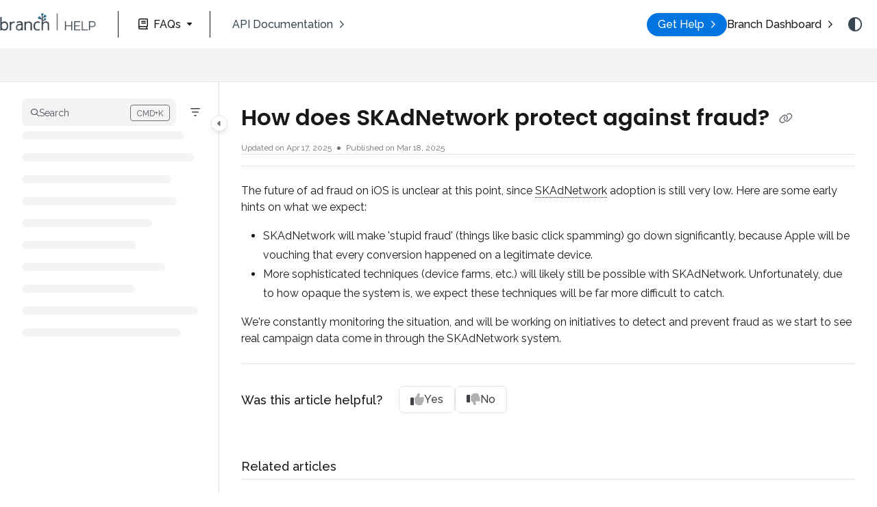

--- FILE ---
content_type: text/html; charset=utf-8
request_url: https://help.branch.io/faq/docs/how-does-skadnetwork-protect-against-fraud
body_size: 99768
content:
<!--
  _____   ____   _____ _    _ __  __ ______ _   _ _______ ____    __   ___  
 |  __ \ / __ \ / ____| |  | |  \/  |  ____| \ | |__   __|___ \  / /  / _ \ 
 | |  | | |  | | |    | |  | | \  / | |__  |  \| |  | |    __) |/ /_ | | | |
 | |  | | |  | | |    | |  | | |\/| |  __| | . ` |  | |   |__ <| '_ \| | | |
 | |__| | |__| | |____| |__| | |  | | |____| |\  |  | |   ___) | (_) | |_| |
 |_____/ \____/ \_____|\____/|_|  |_|______|_| \_|  |_|  |____/ \___/ \___/ 
                                                                            
 This site is powered by Document360 (https://www.document360.com), a self-service knowledge base platform.--><!DOCTYPE html><html lang="en" style="--primary-light: #0065b3; --primary-light-color: #ffffff; --primary-dark: #4597e9; --primary-dark-color: #000000; --body-font-family: Roboto; --heading-font-family: Poppins; --article-content-font-family: Quicksand; --link-color: #004876; --link-hover-color: #004876; --link-visited-color: #004876; --link-color-dark: #5e9ace; --link-hover-color-dark: #5e9ace; --link-visited-color-dark: #5e9ace; --border-radius: 8px; --customstatusbackgroundcolor: #8DBACF; --customstatusforegroundcolor: #fff;" data-bs-theme="light"><head>
      <meta charset="utf-8">
      <title>How does SKAdNetwork protect against fraud?</title>
      <base href="/">
      <meta name="viewport" content="width=device-width, initial-scale=1, shrink-to-fit=no">

      <script src="https://cdnjs.cloudflare.com/ajax/libs/jquery/3.7.1/jquery.min.js" integrity="sha384-1H217gwSVyLSIfaLxHbE7dRb3v4mYCKbpQvzx0cegeju1MVsGrX5xXxAvs/HgeFs" crossorigin="anonymous" referrerpolicy="no-referrer"></script>
      <script src="https://challenges.cloudflare.com/turnstile/v0/api.js" crossorigin="anonymous" async="" referrerpolicy="no-referrer" defer="">
            </script>
<link rel="stylesheet" href="https://cdn.us.document360.io/site2/browser/20251102.1/styles-77BR4VQK.css" crossorigin="anonymous" integrity="sha384-2vK2Gpfi2eosR555ChVXQrzHow+CoGll/2DyAtaDrVgd8na7iu5u7uEROAzfq2j4"><meta http-equiv="Content-Security-Policy" content=""><link href="https://cdn.us.document360.io/fonts/fontawesome/v6/brands.min.css" rel="stylesheet"><link href="https://cdn.us.document360.io/fonts/fontawesome/v6/duotone.min.css" rel="stylesheet"><link href="https://cdn.us.document360.io/fonts/fontawesome/v6/fontawesome.min.css" rel="stylesheet"><link href="https://cdn.us.document360.io/fonts/fontawesome/v6/light.min.css" rel="stylesheet"><link href="https://cdn.us.document360.io/fonts/fontawesome/v6/regular.min.css" rel="stylesheet"><link href="https://cdn.us.document360.io/fonts/fontawesome/v6/sharp-light.min.css" rel="stylesheet"><link href="https://cdn.us.document360.io/fonts/fontawesome/v6/sharp-regular.min.css" rel="stylesheet"><link href="https://cdn.us.document360.io/fonts/fontawesome/v6/sharp-solid.min.css" rel="stylesheet"><link href="https://cdn.us.document360.io/fonts/fontawesome/v6/solid.min.css" rel="stylesheet"><link href="https://cdn.us.document360.io/fonts/fontawesome/v6/thin.min.css" rel="stylesheet"><link href="https://cdn.us.document360.io/fonts/fontawesome/v6/v4-font-face.min.css" rel="stylesheet"><link href="https://cdn.us.document360.io/fonts/fontawesome/v6/v4-shims.min.css" rel="stylesheet"><link href="https://cdn.us.document360.io/fonts/fontawesome/v6/v5-font-face.min.css" rel="stylesheet"><link href="https://cdn.us.document360.io/fonts/fontawesome/custom-icons.min.css?release=release-v11.10.1.2" rel="stylesheet"><style ng-app-id="serverApp">.toast-container[_ngcontent-serverApp-c1796701743]{z-index:1200}</style><style ng-app-id="serverApp">.scroll-to-top[_ngcontent-serverApp-c1815714907]{position:fixed;bottom:85px;cursor:pointer;right:25px;width:40px;height:40px;border-radius:50%;background-color:#a0a0aa;color:#fff;font-size:1.25rem;text-align:center;line-height:40px;opacity:0;transition:all .2s ease-in-out}.scroll-to-top.behind-cookie-consent[_ngcontent-serverApp-c1815714907]{z-index:1}.scroll-to-top.no-cookie-consent[_ngcontent-serverApp-c1815714907]{z-index:999999999}.show-scrollTop[_ngcontent-serverApp-c1815714907]{opacity:1}</style><link href="https://cdn.us.document360.io/fonts/google_fonts/css/fonts.css" rel="stylesheet" async=""><link rel="icon" type="image/png" href="https://cdn.us.document360.io/082e8be0-ad38-4650-9062-689a75e517a2/Images/Documentation/branch_logo_dk_C.png?sv=2022-11-02&amp;spr=https&amp;st=2025-11-08T16%3A58%3A51Z&amp;se=2025-11-08T17%3A08%3A51Z&amp;sr=c&amp;sp=r&amp;sig=vRPEPFcjYiTeEKmm4H6CJiKMLEfKUfBq%2Bb5a%2F7kThko%3D"><style ng-app-id="serverApp">[_ngcontent-serverApp-c2425853278]:root{--h1-font-min: 24px;--h1-font-pref: 1.375rem;--h1-font-vw: 1.5vw;--h1-font-max: 32px;--h1-line-height: 54px;--h2-font-min: 21px;--h2-font-pref: 1.325rem;--h2-font-vw: .9vw;--h2-font-max: 28px;--h2-line-height: 42px;--h3-font-min: 18px;--h3-font-pref: 1.3rem;--h3-font-vw: .6vw;--h3-font-max: 24px;--h3-line-height: 36px;--h4-font-min: 15px;--h4-font-pref: 1.275rem;--h4-font-vw: .3vw;--h4-font-max: 20px;--h4-line-height: 30px;--h5-font-min: 14.4px;--h5-font-pref: 1.25rem;--h5-font-vw: .15vw;--h5-font-max: 16px;--h5-line-height: 27px;--h6-font-min: 12px;--h6-font-pref: 1rem;--h6-font-vw: .1vw;--h6-font-max: 12px;--h6-line-height: 24px;--p-font-min: 16px;--p-font-pref: 1rem;--p-font-max: 16px;--p-line-height: 24px;--heading-margin-bottom: 0px;--heading-font-weight: 600;--p-font-weight: 400;--font-margin-bottom: 8px;--font-margin-top-calc: 12px;--default-margin-bottom: 0px;--default-margin-top: 16px}.cookie-consent-cont[_ngcontent-serverApp-c2425853278]{padding:10px 15px;z-index:9999}.cookie-consent-cont.cookie-light-theme[_ngcontent-serverApp-c2425853278]{background-color:#e4e4e7;color:#51525c}.cookie-consent-cont.cookie-light-theme[_ngcontent-serverApp-c2425853278]   a[_ngcontent-serverApp-c2425853278]{color:#51525c;font-weight:600;text-decoration:underline}.cookie-consent-cont.cookie-light-theme[_ngcontent-serverApp-c2425853278]   a[_ngcontent-serverApp-c2425853278]:hover{text-decoration:none}.cookie-consent-cont.cookie-light-theme.cookie-pop-up[_ngcontent-serverApp-c2425853278]{border:1px solid rgba(0,0,0,.2)}.cookie-consent-cont.cookie-light-theme.bottom[_ngcontent-serverApp-c2425853278]{border-top:rgba(0,0,0,.2) solid 1px}.cookie-consent-cont.cookie-light-theme.top[_ngcontent-serverApp-c2425853278]{border-bottom:rgba(0,0,0,.2) solid 1px}.cookie-consent-cont.cookie-dark-theme[_ngcontent-serverApp-c2425853278]{background-color:#444;color:#fff}.cookie-consent-cont.cookie-dark-theme[_ngcontent-serverApp-c2425853278]   a[_ngcontent-serverApp-c2425853278]{color:#fff;font-weight:600;text-decoration:underline}.cookie-consent-cont.cookie-dark-theme[_ngcontent-serverApp-c2425853278]   a[_ngcontent-serverApp-c2425853278]:hover{text-decoration:none}.cookie-consent-cont.cookie-dark-theme.cookie-pop-up[_ngcontent-serverApp-c2425853278]{border:1px solid rgba(0,0,0,.9)}.cookie-consent-cont.cookie-dark-theme.bottom[_ngcontent-serverApp-c2425853278]{border-top:rgba(0,0,0,.9) solid 1px}.cookie-consent-cont.cookie-dark-theme.top[_ngcontent-serverApp-c2425853278]{border-bottom:rgba(0,0,0,.9) solid 1px}.cookie-consent-cont.cookie-custom-theme[_ngcontent-serverApp-c2425853278]{background-color:#ccc;color:var(--body-bg)}.cookie-consent-cont.cookie-custom-theme[_ngcontent-serverApp-c2425853278]   a[_ngcontent-serverApp-c2425853278]{color:inherit;font-weight:600;text-decoration:underline}.cookie-consent-cont.cookie-custom-theme[_ngcontent-serverApp-c2425853278]   a[_ngcontent-serverApp-c2425853278]:hover{text-decoration:none}.cookie-consent-cont[_ngcontent-serverApp-c2425853278]   .preview-close-icon[_ngcontent-serverApp-c2425853278]{position:absolute;top:-10px;right:-10px;border:var(--body-bg) solid 1px;background:var(--border-color);color:var(--body-bg);width:25px;height:25px;padding:0;border-radius:50%;font-size:.75rem}.cookie-consent-cont.cookie-bar[_ngcontent-serverApp-c2425853278]{position:fixed;left:0;right:0;display:flex;align-items:center;justify-content:center}.cookie-consent-cont.cookie-bar[_ngcontent-serverApp-c2425853278]   .content[_ngcontent-serverApp-c2425853278]{flex:1;margin-right:25px}.cookie-consent-cont.cookie-bar.bottom[_ngcontent-serverApp-c2425853278]{bottom:0}.cookie-consent-cont.cookie-bar.bottom[_ngcontent-serverApp-c2425853278]   .preview-close-icon[_ngcontent-serverApp-c2425853278]{top:-14px;right:0}.cookie-consent-cont.cookie-bar.top[_ngcontent-serverApp-c2425853278]{top:0}.cookie-consent-cont.cookie-bar.top[_ngcontent-serverApp-c2425853278]   .preview-close-icon[_ngcontent-serverApp-c2425853278]{top:auto;bottom:-14px;right:0}.cookie-consent-cont.cookie-pop-up[_ngcontent-serverApp-c2425853278]{position:fixed;width:450px;max-width:90%}.cookie-consent-cont.cookie-pop-up[_ngcontent-serverApp-c2425853278]   .content[_ngcontent-serverApp-c2425853278]{padding:0}.cookie-consent-cont.cookie-pop-up[_ngcontent-serverApp-c2425853278]   .cookie-close[_ngcontent-serverApp-c2425853278]{margin-bottom:5px}.cookie-consent-cont.cookie-pop-up[_ngcontent-serverApp-c2425853278]   .cookie-dismiss[_ngcontent-serverApp-c2425853278]{position:absolute;top:0;right:0;margin:.2rem}.cookie-consent-cont.cookie-pop-up.bottom-left[_ngcontent-serverApp-c2425853278]{left:15px;bottom:15px}.cookie-consent-cont.cookie-pop-up.bottom-right[_ngcontent-serverApp-c2425853278]{right:15px;bottom:15px}.cookie-consent-cont.cookie-pop-up.bottom-center[_ngcontent-serverApp-c2425853278]{left:50%;margin-left:-220px;bottom:15px}.cookie-consent-cont.cookie-pop-up.top-left[_ngcontent-serverApp-c2425853278]{left:15px;top:15px}.cookie-consent-cont.cookie-pop-up.top-right[_ngcontent-serverApp-c2425853278]{right:15px;top:15px}.cookie-consent-cont.cookie-pop-up.top-center[_ngcontent-serverApp-c2425853278]{left:50%;margin-left:-220px;top:15px}.cookie-consent-cont[_ngcontent-serverApp-c2425853278]   .cookie-close[_ngcontent-serverApp-c2425853278]{border:none;cursor:pointer;padding:.285rem .75rem;font-weight:400;border-radius:.115rem;display:inline-block;border-radius:var(--border-radius)}.cookie-consent-cont[_ngcontent-serverApp-c2425853278]   .cookie-close.cookie-light-theme[_ngcontent-serverApp-c2425853278]{background-color:#26272b;color:#fff}.cookie-consent-cont[_ngcontent-serverApp-c2425853278]   .cookie-close.cookie-light-theme.cookie-close-icon[_ngcontent-serverApp-c2425853278]{color:#51525c;background-color:transparent}.cookie-consent-cont[_ngcontent-serverApp-c2425853278]   .cookie-close.cookie-dark-theme[_ngcontent-serverApp-c2425853278]{background-color:#151515;color:#fff}.cookie-consent-cont[_ngcontent-serverApp-c2425853278]   .cookie-close.cookie-dark-theme.cookie-close-icon[_ngcontent-serverApp-c2425853278]{color:#fff;background-color:transparent}.cookie-consent-cont[_ngcontent-serverApp-c2425853278]   .cookie-close.cookie-close-content[_ngcontent-serverApp-c2425853278]{background-color:transparent;color:var(--site-link-color);text-decoration:underline;font-weight:600}.cookie-consent-cont[_ngcontent-serverApp-c2425853278]   .cookie-close.cookie-close-content[_ngcontent-serverApp-c2425853278]:hover{text-decoration:none;color:var(--site-link-hover-color)}.cookie-consent-cont[_ngcontent-serverApp-c2425853278]   .cookie-close.cookie-close-content[_ngcontent-serverApp-c2425853278]:visited{color:var(--site-link-visited-color)}[dir=rtl][_nghost-serverApp-c2425853278]   .cookie-consent-cont.cookie-pop-up[_ngcontent-serverApp-c2425853278]   .cookie-dismiss[_ngcontent-serverApp-c2425853278], [dir=rtl]   [_nghost-serverApp-c2425853278]   .cookie-consent-cont.cookie-pop-up[_ngcontent-serverApp-c2425853278]   .cookie-dismiss[_ngcontent-serverApp-c2425853278]{left:0;right:auto}</style><style id="global-custom-css">/*******************************
 ** WOW SITES TEAM
 ** STYLES START
********************************/

@import url("https://fonts.googleapis.com/css2?family=Raleway:ital,wght@0,100..900;1,100..900&display=swap");

:root {
    --font-base: "Raleway", sans-serif;

    --color-primary: #0074df;
    --color-secondary: #4dd4ff;
    --color-tertiary: #00dfdb;
    --color-quartary: #6700E2;

    --color-white: #fff;
    --color-light-smoke: #f4f6fa;
    --color-dark-smoke: #374751;
    --color-black: #000;

    --color-light-theme-heading: #004876;
    --color-dark-theme-bg: #242e34;
}

/*Default*/
.default site-home-page h1,
.default site-home-page h2,
.default site-home-page h3,
.default site-home-page h4,
.default site-home-page h5,
.default site-home-page h6 {
    font-family: var(--font-base);
    font-weight: 700;
}

.default site-home-page p,
.default site-home-page span,
.default site-home-page a,
.default site-home-page input,
.default site-home-page label,
.default site-home-page li {
    font-family: var(--font-base);
    font-weight: 400;
}

.default site-home-page a {
    text-decoration: none;
}

/*Layout*/
.default site-home-page .container,
.default site-home-page site-primary-header-section .nav-bar.primary-nav-bar,
.footer__custom .container {
    width: 90% !important;
    max-width: 90% !important;
    padding: 0;
    padding-inline: 0 !important;
    margin: 0 auto !important;
}

@media screen and (min-width: 1400px) {

    .default site-home-page .container,
    .default site-home-page site-primary-header-section .nav-bar.primary-nav-bar,
    .footer__custom .container {
        width: 1240px !important;
        max-width: 1240px !important;
    }
}

@media screen and (max-width: 1366px) {

    .default site-home-page .container,
    .default site-home-page site-primary-header-section .nav-bar.primary-nav-bar,
    .footer__custom .container {
        width: 1200px !important;
        max-width: 1200px !important;
    }
}

@media screen and (max-width: 1240px) {

    .default site-home-page .container,
    .default site-home-page site-primary-header-section .nav-bar.primary-nav-bar,
    .footer__custom .container {
        width: 85% !important;
        max-width: 85% !important;
    }
}

.section__row {
    display: flex;
    justify-content: space-between;
    flex-wrap: wrap;
    gap: 40px 24px;
}

@media screen and (max-width: 1080px) {
    .section__row {
        justify-content: center;
    }
}

@media screen and (max-width: 600px) {
    .section__row {
        flex-direction: column;
    }
}

.col--4 {
    width: calc(25% - 24px);
}

.col--3 {
    width: calc(33.33% - 24px);
}

.col--2 {
    width: calc(50% - 24px);
}

@media screen and (max-width: 1080px) {
    .column {
        width: calc(50% - 24px);
    }
}

@media screen and (max-width: 600px) {
    .column {
        width: 100%;
    }
}

/*Typography*/
.default site-home-page .heading--section {
    font-size: 36px;
    line-height: 46px;
    color: var(--color-light-theme-heading);
    margin: 0 0 32px;
}

@media screen and (max-width: 600px) {
    .default site-home-page .heading--section {
        font-size: 28px;
        line-height: 38px;
    }
}

.default site-home-page .heading--sub,
.default .widget-section-content h3 {
    font-size: 24px;
    line-height: 34px;
    color: var(--color-light-theme-heading);
    margin: 0 0 20px;
}

html[data-bs-theme="dark"] .default site-home-page .heading--section,
html[data-bs-theme="dark"] .default site-home-page .heading--sub {
    color: var(--color-secondary);
}

.default .widget-section-content h3 {
    color: var(--color-white);
}

.default site-home-page p,
.default site-home-page a,
.default site-home-page span {
    font-size: 16px;
    line-height: 26px;
}

.default site-home-page p {
    color: var(--color-dark);
    margin: 0 0 16px;
}

html[data-bs-theme="dark"] .default site-home-page p {
    color: var(--color-white);
}

.default site-home-page p:last-child {
    margin: 0;
}

/*Global*/
.default site-home-page header+div {
    min-height: 100vh !important;
}

.default site-home-page figure {
    margin: 0;
}

.default site-home-page section {
    padding: 60px 0;
    background: var(--color-white);
}

html[data-bs-theme="dark"] .default site-home-page section {
    background: var(--color-dark-theme-bg);
}

[data-bs-theme="dark"] d360-navigation-menu:nth-child(3)>div>ul>li>a>span {
    color: var(--color-white) !important
}

[data-bs-theme="light"] d360-navigation-menu:nth-child(3)>div>ul>li>a>span {
    color: var(--color-dark-smoke) !important
}

.default site-home-page section .container {
    position: relative;
    z-index: 2;
}

/*Utilities*/
.img--dark,
html[data-bs-theme="dark"] .img--light {
    display: none;
}

html[data-bs-theme="dark"] .img--dark {
    display: block;
}

/*COMPONENT - LINK--MORE*/
.link--more,
.link--more:hover {
    color: var(--color-primary);
}

html[data-bs-theme="dark"] .link--more,
html[data-bs-theme="dark"] .link--more:hover {
    color: var(--color-secondary);
}

.link--more span {
    font-weight: 500 !important;
}

.link--more i {
    font-size: 14px;
}

/*COMPONENT - BUTTON CTA*/
.button--cta {
    font-weight: 600 !important;
    color: var(--color-light-theme-heading) !important;
    display: inline-block;
    padding: 8px 24px;
    margin-top: 24px;
    background: var(--color-tertiary);
    border-radius: 100px;
}

.button--cta::after {
    padding-left: 8px !important;
}

/*Header*/
site-primary-header-section {
    max-height: initial !important;
}

.default site-primary-header-section {
    background: transparent !important;
}

site-primary-header-section .nav-bar.primary-nav-bar {
    height: auto !important;
    padding-top: 16px !important;
    padding-bottom: 16px !important;
}

.default site-primary-header-section .nav-bar.primary-nav-bar {
    padding: 16px 0 !important;
}

.fluid-layout.default .router-container:has(> site-document) site-primary-header-section .nav-bar.primary-nav-bar {
    padding: 16px 24px !important;
}

site-primary-header-section .nav-bar-brand img {
    width: 140px !important;
    max-width: initial !important;
    height: auto !important;
    min-height: initial !important;
    max-height: initial !important;
}

html[data-bs-theme="dark"] site-primary-header-section .nav-bar-brand img {
    filter: brightness(0) invert(1);
}

.nav-bar.primary-nav-bar::after,
.primary-nav-bar-container::after {
    display: none !important;
}

a.brand-logo {
    padding-bottom: 8px;
}

site-primary-header-section ul a span,
.project-workspace-btn span,
.project-workspace-btn i,
.project-language-btn {
    font-size: 16px !important;
    line-height: 26px !important;
    font-weight: 500 !important;
}

@media screen and (min-width: 1200px) {

    .default site-primary-header-section ul a span,
    .default .project-workspace-btn span,
    .default .project-workspace-btn i,
    .default .project-language-btn {
        color: var(--color-dark-smoke) !important;
    }

    html[data-bs-theme="dark"] .default site-primary-header-section ul a span,
    html[data-bs-theme="dark"] .default .project-workspace-btn span,
    html[data-bs-theme="dark"] .default .project-workspace-btn i,
    html[data-bs-theme="dark"] .default .project-language-btn {
        color: var(--color-white) !important;
    }
}

.project-workspace-btn i {
    font-weight: 400 !important;
}

site-primary-header-section ul a span::after {
    content: "\f105";
    font-family: "Font Awesome 5 Pro";
    font-size: 14px;
    font-weight: 500;
    padding-left: 8px;
}

site-primary-header-section ul li:first-child a {
    padding: 4px 16px;
    display: inline-block;
    background: var(--color-primary);
    border-radius: 100px;
}

site-primary-header-section ul li:first-child a span {
    color: var(--color-white) !important;
}

site-primary-header-section ul li a:hover {
    text-decoration: none !important;
}

header .btn-icon i {
    font-size: 20px;
    line-height: 30px;
    color: var(--color-dark-smoke) !important;
}

html[data-bs-theme="dark"] header .btn-icon i {
    color: var(--color-white) !important;
}

header .btn-secondary:hover,
header .btn-secondary.show {
    background: rgba(0, 0, 0, 0.2) !important;
}

header .divider {
    border-image: 0 !important;
}

.default header .divider {
    border-color: var(--color-dark-smoke) !important;
}

html[data-bs-theme="dark"] .default header .divider {
    border-color: var(--color-white) !important;
}

.nav-profile.ms-3 .btn-link {
    display: none;
}

/*Banner Section*/
.default site-home-page site-hero-section .hero-section {
    height: auto;
    position: relative;
    padding: 120px 0 !important;
    background: transparent !important;
}

@media screen and (max-width: 820px) {
    .default site-home-page site-hero-section .hero-section {
        padding: 60px 0 !important;
    }
}

.default site-home-page site-hero-section .hero-section::before {
    content: "";
    width: 100%;
    height: 1200px;
    position: absolute;
    top: -80px;
    left: 0;
    background: linear-gradient(to bottom, transparent, var(--color-white) 90%), url(https://cdn.us.document360.io/082e8be0-ad38-4650-9062-689a75e517a2/Images/Documentation/banner_bg_light.png?sv=2022-11-02&spr=https&st=2025-11-08T16%3A58%3A51Z&se=2025-11-08T17%3A08%3A51Z&sr=c&sp=r&sig=vRPEPFcjYiTeEKmm4H6CJiKMLEfKUfBq%2Bb5a%2F7kThko%3D) no-repeat bottom center;
    background-size: cover;
    z-index: -1;
}

html[data-bs-theme="dark"] .default site-home-page site-hero-section .hero-section::before {
    background: var(--color-dark-theme-bg);
}

.default site-home-page site-hero-section .hero-section .container {
    position: relative;
}

.default site-home-page site-hero-section .hero-section h1,
.default site-home-page site-hero-section .hero-section .text-area {
    width: 50%;
}

.default site-home-page site-hero-section .hero-section .text-area {
    font-weight: 600 !important;
}

html[data-bs-theme="dark"] .default site-home-page site-hero-section .hero-section h1 {
    color: var(--color-secondary) !important;
}

html[data-bs-theme="dark"] .default site-home-page site-hero-section .hero-section .text-area {
    color: var(--color-white) !important;
}

@media screen and (max-width: 820px) {

    .default site-home-page site-hero-section .hero-section h1,
    .default site-home-page site-hero-section .hero-section .text-area {
        width: 100%;
        position: relative;
        z-index: 8;
    }
}

.default site-home-page site-hero-section .hero-section h1 {
    font-size: 56px;
    line-height: 66px;
    margin: 30px 0 32px !important;
}

@media screen and (max-width: 1240px) {
    .default site-home-page site-hero-section .hero-section h1 {
        font-size: 40px;
        line-height: 50px;
    }
}

@media screen and (max-width: 600px) {
    .default site-home-page site-hero-section .hero-section h1 {
        font-size: 32px;
        line-height: 42px;
    }
}

.default site-home-page site-hero-section .hero-section .text-area {
    font-size: 18px;
    line-height: 28px;
    padding: 0 !important;
}

.default site-home-page site-hero-section .hero-section .clickable-list {
    padding: 0 !important;
    margin: 32px 0;
}

.default site-home-page site-hero-section .hero-section .clickable-list a {
    font-size: 15px;
    line-height: 25px;
    color: var(--color-dark-smoke) !important;
    font-weight: 600 !important;
    text-transform: capitalize;
    background: var(--color-secondary) !important;
    border-color: var(--color-secondary) !important;
    border-radius: 100px !important;
}

.default site-home-page site-hero-section .hero-section .clickable-list a::after,
.button--cta::after {
    content: "\f0a9";
    font-family: "Font Awesome 6 Pro";
    font-size: 20px;
    font-weight: 700;
    color: var(--color-white);
    position: relative;
    top: 3px;
    transform: rotate(-45deg);
    display: inline-block;
    padding-left: 4px;
}

.default site-home-page site-hero-section .hero-section .search-box {
    width: 40% !important;
    position: relative;
    padding: 0 6px 0 12px !important;
    margin: 0 !important;
    background: var(--color-white) !important;
    border-color: var(--color-dark-smoke) !important;
    border-radius: 4px !important;
    z-index: 8;
}

.ai-search-modal {
    align-content: center;
}

@media screen and (max-width: 820px) {
    .default site-home-page site-hero-section .hero-section .search-box {
        width: 100% !important;
    }
}

.default site-home-page site-hero-section .hero-section .search-box .seach-key {
    color: var(--color-dark-smoke) !important;
    padding: 4px 16px !important;
    background: var(--color-tertiary) !important;
    border-radius: 4px !important;
}

.default site-home-page site-hero-section figure {
    position: absolute;
    top: 50%;
    right: 0;
    transform: translateY(-50%);
    z-index: 5;
}

@media screen and (max-width: 820px) {
    .default site-home-page site-hero-section figure {
        position: relative;
        top: 0;
        right: auto;
        left: 0;
        transform: translateY(0);
        margin-bottom: 24px;
    }
}

.default site-home-page site-hero-section figure img {
    width: auto;
    height: 480px;
}

@media screen and (max-width: 1240px) {
    .default site-home-page site-hero-section figure img {
        height: 400px;
    }
}

@media screen and (max-width: 900px) {
    .default site-home-page site-hero-section figure img {
        height: 320px;
    }
}

@media screen and (max-width: 600px) {
    .default site-home-page site-hero-section figure img {
        width: 85%;
        height: auto;
    }
}

/*Callout Section*/
.default site-home-page section.callout {
    background: transparent;
}

section.callout .column {
    display: flex;
    gap: 24px;
    padding: 24px;
    background: var(--color-white);
    border-radius: 8px;
    box-shadow: 0 0 12px rgba(0, 0, 0, 0.1);
}

html[data-bs-theme="dark"] section.callout .column {
    background: var(--color-dark-smoke);
    box-shadow: 0 0 12px rgba(0, 0, 0, 0.6);
}

section.callout .image__block {
    width: 40px;
}

section.callout .image__block i {
    font-size: 40px;
    color: var(--color-primary);
    position: relative;
    top: 3px;
}

html[data-bs-theme="dark"] section.callout .image__block i {
    color: var(--color-secondary);
}

section.callout .content__block {
    width: calc(100% - 40px);
}

section.callout p {
    color: var(--color-black);
}

/*Resources Section*/
section.resources {
    position: relative;
}

section.resources .bg__shape img {
    width: 350px;
    height: auto;
    position: absolute;
    z-index: 0;
}

html[data-bs-theme="dark"] section.resources .bg__shape img {
    opacity: 0.5;
}

html[data-bs-theme="dark"] section.resources .bg__shape img:last-child {
    opacity: 0.2;
}

section.resources .bg__shape img:first-child {
    right: 0;
    bottom: 60%;
}

section.resources .bg__shape img:last-child {
    top: 60%;
    left: 0;
}

section.resources .section__row {
    gap: 60px 24px;
}

section.resources .column {
    position: relative;
    padding-bottom: 32px;
}

section.resources .heading--sub {
    color: var(--color-dark);
}

html[data-bs-theme="dark"] section.resources .heading--sub,
html[data-bs-theme="dark"] section.apis .articles__block a {
    color: var(--color-white);
}

section.resources a {
    display: block;
}

@media (hover: hover) {

    section.resources a:hover,
    section.apis .articles__block a:hover {
        text-decoration: underline;
        text-underline-offset: 3px;
    }
}

section.resources .resources__items a {
    color: var(--color-primary);
    position: relative;
    padding-left: 16px;
    margin-bottom: 12px;
}

html[data-bs-theme="dark"] section.resources .resources__items a {
    color: var(--color-white);
}

section.resources .resources__items a::before,
section.apis .articles__block a::before {
    content: "";
    width: 5px;
    height: 5px;
    position: absolute;
    top: 50%;
    left: 0;
    transform: translateY(-50%);
    background: var(--color-primary);
    border-radius: 50%;
}

html[data-bs-theme="dark"] section.resources .resources__items a::before,
html[data-bs-theme="dark"] section.apis .articles__block a::before {
    background: var(--color-white);
}

section.resources .link--more {
    position: absolute;
    bottom: 0;
    left: 0;
}

/*API Section*/
section.apis .articles__block {
    padding: 64px;
    background: var(--color-light-smoke);
    border-radius: 12px;
}

@media screen and (max-width: 600px) {
    section.apis .articles__block {
        padding: 32px;
    }
}

html[data-bs-theme="dark"] section.apis .articles__block {
    background: var(--color-dark-smoke);
}

section.apis .articles__block a {
    font-weight: 500 !important;
    color: var(--color-primary);
    display: block;
    position: relative;
    padding-left: 16px;
    margin-bottom: 24px;
}

/*FAQ Section*/
section.faq .block {
    display: flex;
    align-items: flex-start;
    justify-content: space-between;
    gap: 24px 56px;
    padding: 0;
}

@media screen and (max-width: 900px) {
    section.faq .block {
        flex-direction: column;
    }
}

section.faq .heading__block {
    width: 35%;
    display: block;
    margin: 0 !important;
}

section.faq .faq__block {
    width: 65%;
}

@media screen and (max-width: 900px) {

    section.faq .heading__block,
    section.faq .faq__block {
        width: 100%;
    }
}

section.faq .heading--section {
    margin-bottom: 24px !important;
}

.faq__accordion.details-wrapper {
    padding: 24px;
    margin: 0 0 16px;
    background: var(--color-light-smoke);
    border-radius: 8px;
}

html[data-bs-theme="dark"] .faq__accordion.details-wrapper {
    background: var(--color-dark-smoke);
}

.faq__accordion.details-wrapper details summary {
    display: flex;
    border-radius: 0 !important;
}

.faq__accordion summary {
    min-height: 10px !important;
    padding: 0 !important;
}

.faq__accordion summary p {
    font-size: 20px;
    line-height: 30px;
    font-weight: 600;
    color: var(--color-light-theme-heading);
    width: 100%;
    position: relative;
    padding-right: 48px;
    margin: 0 !important;
}

.faq__accordion summary p::before {
    content: "\f105";
    font-family: "FontAwesome";
    font-size: 24px;
    color: var(--color-light-theme-heading);
    position: absolute;
    top: 0;
    right: 0;
    transition: transform 0.2s ease;
}

html[data-bs-theme="dark"] .faq__accordion summary p,
html[data-bs-theme="dark"] .faq__accordion summary p::before {
    color: var(--color-secondary);
}

.faq__accordion details[open] summary p::before {
    transform: rotate(-90deg);
}

.faq__accordion div[data-type="details-content"] {
    padding: 0;
    padding-right: 48px;
    border: 0;
}

.faq__accordion div[data-type="details-content"] p {
    color: var(--color-dark);
    padding-top: 16px;
}

/*Video Section*/
section.video {
    position: relative;
}

section.video .column:first-child {
    position: relative;
    padding: 32px;
}

@media screen and (max-width: 600px) {
    section.video .column:first-child {
        padding: 24px;
    }
}

section.video .column:first-child::before {
    content: "";
    width: 120%;
    height: 100%;
    position: absolute;
    top: 50%;
    left: 0;
    transform: translateY(-50%);
    background: var(--color-light-smoke);
    border-radius: 10px;
    z-index: -1;
}

@media screen and (max-width: 600px) {
    section.video .column:first-child::before {
        width: 100%;
    }
}

html[data-bs-theme="dark"] section.video .column:first-child::before {
    background: var(--color-dark-smoke);
}

section.video img {
    width: 100%;
    height: auto;
    border-radius: 10px;
}

section.video .button--cta {
    color: var(--color-white) !important;
    background: var(--color-quartary);
}

section.video .bg__shape img {
    width: auto;
    height: 100%;
    position: absolute;
    top: 0;
    left: 0;
}

/*Visual Section*/
section.visual img {
    width: 100%;
    height: auto;
}

/*Widget*/
@media screen and (min-width: 601px) {
    .default .widget-section-container {
        padding: 120px 0 !important;
        background: var(--color-white);
        min-height: 620px;
    }

    html[data-bs-theme="dark"] .default .widget-section-container {
        background: var(--color-dark-theme-bg);
    }
}

@media screen and (max-width: 600px) {
    .default site-widget-section .widget-section-container {
        background: #050E3C;
    }

    html[data-bs-theme="dark"] .default site-widget-section .widget-section-container {
        background: var(--color-dark-smoke);
    }
}

.default .widget-section-content {
    width: calc(100% - 120px);
    position: relative;
    margin: 0 auto;
}

@media screen and (max-width: 600px) {
    .default .widget-section-content {
        width: 100%;
    }
}

.default .widget-section-content::before {
    content: "";
    width: calc(100% + 120px);
    height: calc(100% + 120px);
    position: absolute;
    top: 50%;
    left: 50%;
    transform: translate(-50%, -50%);
    background: #050E3C;
    border-radius: 10px;
}

@media screen and (max-width: 600px) {
    .default .widget-section-content::before {
        display: none;
    }
}

html[data-bs-theme="dark"] .default .widget-section-content::before {
    background: var(--color-dark-smoke);
}

.default .widget-section-content li:not(:last-child) {
    margin-bottom: 16px !important;
}

.default .widget-section-content a {
    color: var(--color-white) !important;
    text-decoration: none !important;
    padding: 0 !important;
    padding-left: 32px !important;
    background: transparent !important;
}

.default .widget-section-content a::before {
    content: "\f061" !important;
    font-size: 16px !important;
    font-weight: 600 !important;
    color: var(--color-white) !important;
    text-decoration: none;
    top: 0 !important;
}

@media (hover:hover) {

    .default .widget-section-content li:hover a {
        font-weight: 600 !important;
    }
}

/*Contact Section*/
html[data-bs-theme="dark"] section.contact {
    background: var(--color-dark-smoke) !important;
}

section.contact .column:nth-child(2) {
    position: relative;
}

section.contact .column:nth-child(2)::before,
section.contact .column:nth-child(2)::after {
    content: "";
    width: 1px;
    height: 100%;
    position: absolute;
    top: 0;
    background: var(--color-primary);
    z-index: -1;
}

html[data-bs-theme="dark"] section.contact .column:nth-child(2)::before,
html[data-bs-theme="dark"] section.contact .column:nth-child(2)::after {
    background: var(--color-dark-theme-bg);
}

section.contact .column:nth-child(2)::before {
    left: -18px;
}

@media screen and (max-width: 600px) {
    section.contact .column:nth-child(2)::before {
        display: none;
    }
}

section.contact .column:nth-child(2)::after {
    right: -18px;
}

@media screen and (max-width: 1080px) {
    section.contact .column:nth-child(2)::after {
        display: none;
    }
}

section.contact .column:nth-child(2) .button--cta {
    color: var(--color-white) !important;
    background: var(--color-quartary);
}

section.contact .column:nth-child(3) .button--cta {
    background: var(--color-secondary);
}

/*Footer*/
.footer__custom {
    position: relative;
    padding: 64px 0;
    background: var(--color-light-smoke);
}

html[data-bs-theme="dark"] .footer__custom {
    background: var(--color-dark-theme-bg);
}

.default .footer__custom::before {
    content: "";
    width: 100%;
    height: 930px;
    position: absolute;
    bottom: 0;
    left: 0;
    background: linear-gradient(to bottom, var(--color-white) 10%, transparent), url(https://cdn.us.document360.io/082e8be0-ad38-4650-9062-689a75e517a2/Images/Documentation/footer_bg_new.png?sv=2022-11-02&spr=https&st=2025-11-08T16%3A58%3A51Z&se=2025-11-08T17%3A08%3A51Z&sr=c&sp=r&sig=vRPEPFcjYiTeEKmm4H6CJiKMLEfKUfBq%2Bb5a%2F7kThko%3D) no-repeat bottom center;
    background-size: cover;
    z-index: 0;
}

html[data-bs-theme="dark"] .default .footer__custom::before,
.fluid-layout.default .router-container:has(> site-document) .footer__custom::before {
    display: none;
}

.default .footer__custom .container {
    position: relative;
    z-index: 1;
}

.footer__custom p,
.footer__custom a {
    font-size: 14px !important;
    line-height: 24px;
    color: var(--color-dark) !important;
    text-decoration: none !important;
    margin-bottom: 0 !important;
}

html[data-bs-theme="dark"] .footer__custom p,
html[data-bs-theme="dark"] .footer__custom a {
    color: var(--color-white) !important;
}

.footer__custom .footer--logo {
    width: auto;
    height: 40px;
    margin-bottom: 32px;
}

html[data-bs-theme="dark"] .footer__custom .footer--logo {
    filter: brightness(0) invert(1);
}

.footer__custom h6 {
    font-size: 16px;
    line-height: 26px;
    text-transform: uppercase;
    margin: 0 0 12px;
}

.footer__custom .footer--nav__block a {
    color: var(--color-dark);
    display: block;
    margin-bottom: 12px !important;
}

html[data-bs-theme="dark"] .footer__custom .footer--nav__block a {
    color: var(--color-white);
}

.footer__custom .footer__copyrights a {
    margin-right: 16px !important;
}

@media screen and (max-width: 600px) {
    .footer__custom .text-end {
        text-align: left !important;
    }
}

.footer__custom .social-media {
    margin-bottom: 8px;
}

.footer__custom .social-media a {
    margin-right: 0 !important;
    margin-left: 8px !important;
}

.footer__custom .social-media img {
    width: auto;
    height: 28px;
}

/*Header Language Dropdown*/
header d360-language-dropdown {
    display: none;
}

/*Article Pages*/
.article-info[_ngcontent-serverApp-c1159345991] .article-info-bottom[_ngcontent-serverApp-c1159345991] {
    border-bottom: 0 !important;
}

.cdk-virtual-scroll-content-wrapper div:has(> .default-category.node.tree-wrapper a[aria-label*="Custom Page"]),
.cdk-virtual-scroll-content-wrapper div .default-category.node.tree-wrapper:has(> a[aria-label*="Custom Page"]),
.cdk-virtual-scroll-content-wrapper div:has(> .default-category.node.tree-wrapper a[aria-label*="Custom Page"])~div {
    display: none !important;
}

/*******************************
 ** WOW SITES TEAM
 ** STYLES END
********************************/

/*TOC*/
button.toc-toggle-icon.btn.btn-secondary.p-0.px-1 {
    display: none;
}

a.cursor-pointer {
	margin-left: 27px !important;
}

/*TOC*/

.image-size img {
    width: 250px !important;
    height: auto !important;
}

/*fonts*/

.raleway-<uniquifier> {
    font-family: "Raleway", serif;
    font-optical-sizing: auto;
    font-weight: <weight>;
    font-style: normal;
}

/**/

h3 {
    margin-top: 16px;
    margin-bottom: 10px;
}

h2 {
    margin-top: 24px;
    margin-bottom: 10px;
}

table p {
    word-break: unset !important;
}

table {
    width: 100% !important;
}

article#articleContent {
    font-family: "Raleway" !important;
    font-optical-sizing: auto;
    font-weight: 400;
    font-style: normal;
}

body {
    font-family: "Raleway" !important;
}

article#articleContent a {
    text-decoration: underline;
}

article#articleContent a:hover {
    text-decoration: none;
}

/*custom pages hide*/
#articleContent .details-wrapper details[open] summary+div {
    border-top: 1px solid #d7d7d7;
    padding: 1rem;
}

/**/

/*migration team script*/
#contactusFeedbackCollectForm>div:nth-child(5) {
    margin: unset;
}

input#contact_feedback_phone {
    display: none;
}

button#btnSkipSearch {
    background-color: #050E3C;
    color: white;
}

#tdSearchform.d-flex {
    flex-direction: column !important;
}

#tdSearchform div:last-child {
    margin-left: unset;
    margin-top: 15px;
}


.contact-feedback-container {
    max-width: 50%;
    margin: auto;
}

.contact-feedback-container .container .contact-search-fedback .input-group {
    margin-bottom: 25px !important;
}

.contact-form-controls {
    margin: 10px 10% !important;
    width: 75% !important;
}

d360-navigation-menu:nth-child(3)>div>ul>li>a {
    background-color: transparent;
}

d360-navigation-menu:nth-child(3)>div>ul>li>a>span {
    color: #18181b !important;
}

/*migration team script - end*/
/* snippet- Create Ad Links */

.main {
    border: 1px solid #dfdcdc;
}

a.embed-link {
    display: flex;
    flex-direction: row-reverse;
    align-items: center;
    text-decoration: none !important;
    padding: 10px;
}

img.embed-img.fr-fic.fr-dii {
    margin-left: 0.88em;
    margin-right: -30px;
    /* width: 5em; */
    max-width: 5em;
    /* margin: 0 .88em 0 0; */
    padding: 4px;
    border: 1px solid rgba(0, 0, 0, 0.15);
    border-radius: 3px;
    box-sizing: content-box;
    display: inline-block;
    outline: none !important;
    vertical-align: middle;
}

.embed-body {
    font-size: 1.15em;
    overflow: hidden;
    white-space: nowrap;
    text-overflow: ellipsis;
    flex: 1;
    line-height: 1.3;
    box-sizing: border-box;
}

img.embed-favicon.fr-fil.fr-dii {
    width: 12px !important;
    height: 12px !important;
    margin-top: 4px;
    margin-right: 6px;
    margin-bottom: 12px;
}

small.embed-provider {
    /* display: block; */
    opacity: 0.88;
}

.embed-title {
    font-size: 1.15em;
}

/* snippet- Create Ad Links-END */

.event-none img {
    pointer-events: none;
}

.eddy-search-icon {
    display: none;
}

.eddy-description-section,
.eddy-icon-section {
    position: relative;
    display: flex;
    align-items: center;
}

.eddy-description-section::before,
.eddy-icon-section::before {
    content: "";
    position: absolute;
    left: 0;
    width: 32px;
    height: 32px;
    background: url('https://cdn.us.document360.io/082e8be0-ad38-4650-9062-689a75e517a2/Images/Documentation/darklogobranch_Original.png?sv=2022-11-02&spr=https&st=2025-11-08T16%3A58%3A51Z&se=2025-11-08T17%3A08%3A51Z&sr=c&sp=r&sig=vRPEPFcjYiTeEKmm4H6CJiKMLEfKUfBq%2Bb5a%2F7kThko%3D') no-repeat center/contain;
}

.eddy-search-icon+div {
    margin-left: 40px;
}

[data-bs-theme="dark"] .eddy-description-section::before,
[data-bs-theme="dark"] .eddy-icon-section::before {
    background: url('https://cdn.us.document360.io/082e8be0-ad38-4650-9062-689a75e517a2/Images/Documentation/whitebranchlogo_Original.png?sv=2022-11-02&spr=https&st=2025-11-08T16%3A58%3A51Z&se=2025-11-08T17%3A08%3A51Z&sr=c&sp=r&sig=vRPEPFcjYiTeEKmm4H6CJiKMLEfKUfBq%2Bb5a%2F7kThko%3D') no-repeat center/contain;
}

/* Make table of contents on right side of articles less wide */
.fluid-layout .container-block site-docs-content-panel-container site-docs-right-panel-container {
    max-width: 300px !important;
}

/* Try It section should stay wide */
.fluid-layout .container-block site-docs-content-panel-container site-docs-right-panel-container.tryit-section {
    max-width: 450px !important;
}

/* Add padding to the table of contents on the right side of articles */
ul.list-unstyled {
    padding-right: 10px !important;
}

/* Onboarding Guide */
.onboarding-guide .details-wrapper_rendered summary {
    background-color: #edf4ff !important;
    border-radius: initial !important;
}

.onboarding-guide .details-wrapper details {
    border-radius: initial !important;
}

/* Search tabs */
.nav-tabs .nav-link.active:before {
    height: 5px;
}

[data-bs-theme="light"] .nav-tabs li:nth-child(2) button.nav-link.search-tab,
[data-bs-theme="light"] .nav-tabs li:nth-child(3) button.nav-link.search-tab,
[data-bs-theme="light"] .nav-tabs li:nth-child(4) button.nav-link.search-tab,
[data-bs-theme="light"] .nav-tabs li:nth-child(5) button.nav-link.search-tab {
    opacity: 0.8;
    color: white;
}

[data-bs-theme="light"] .nav-tabs li:nth-child(2) button.nav-link.search-tab {
    background-color: #3174dfff;
    /* Articles */
}

[data-bs-theme="light"] .nav-tabs li:nth-child(3) button.nav-link.search-tab {
    background-color: #00865A;
    /* API Docs */
}

[data-bs-theme="light"] .nav-tabs li:nth-child(4) button.nav-link.search-tab {
    background-color: #9800dfff;
    /* Categories */
}

[data-bs-theme="light"] .nav-tabs li:nth-child(5) button.nav-link.search-tab {
    background-color: #df6b00ff;
    /* Files */
}

[data-bs-theme="light"] .nav-tabs li:nth-child(2) button.nav-link.search-tab.active,
[data-bs-theme="light"] .nav-tabs li:nth-child(3) button.nav-link.search-tab.active,
[data-bs-theme="light"] .nav-tabs li:nth-child(4) button.nav-link.search-tab.active,
[data-bs-theme="light"] .nav-tabs li:nth-child(5) button.nav-link.search-tab.active {
    opacity: 1.0;
}

[data-bs-theme="dark"] .nav-tabs li:nth-child(2) button.nav-link.search-tab,
[data-bs-theme="dark"] .nav-tabs li:nth-child(3) button.nav-link.search-tab,
[data-bs-theme="dark"] .nav-tabs li:nth-child(4) button.nav-link.search-tab,
[data-bs-theme="dark"] .nav-tabs li:nth-child(5) button.nav-link.search-tab {
    opacity: 0.8;
    color: black;
}

[data-bs-theme="dark"] .nav-tabs li:nth-child(2) button.nav-link.search-tab {
    background-color: #7db7ecff;
    /* Articles */
}

[data-bs-theme="dark"] .nav-tabs li:nth-child(3) button.nav-link.search-tab {
    background-color: #99f2ddff;
    /* API Docs */
}

[data-bs-theme="dark"] .nav-tabs li:nth-child(4) button.nav-link.search-tab {
    background-color: #c499f2ff;
    /* Categories */
}

[data-bs-theme="dark"] .nav-tabs li:nth-child(5) button.nav-link.search-tab {
    background-color: #f2c499ff;
    /* Files */
}

[data-bs-theme="dark"] .nav-tabs li:nth-child(2) button.nav-link.search-tab.active,
[data-bs-theme="dark"] .nav-tabs li:nth-child(3) button.nav-link.search-tab.active,
[data-bs-theme="dark"] .nav-tabs li:nth-child(4) button.nav-link.search-tab.active,
[data-bs-theme="dark"] .nav-tabs li:nth-child(5) button.nav-link.search-tab.active {
    opacity: 1.0;
}</style><style ng-app-id="serverApp">.sandbox-bar[_ngcontent-serverApp-c3289117037]{background-color:#d0e9fb;text-align:center;justify-content:space-between;padding:5px 14px;border-radius:3px;color:#000}</style><style ng-app-id="serverApp">[_nghost-serverApp-c3898142783]{max-height:64px;display:block;background-color:var(--header-bg-color, var(--body-bg))}[_nghost-serverApp-c3898142783]   .primary-nav-bar-container[_ngcontent-serverApp-c3898142783]{position:relative}[_nghost-serverApp-c3898142783]   .primary-nav-bar-container[_ngcontent-serverApp-c3898142783]   .nav-bar.primary-nav-bar[_ngcontent-serverApp-c3898142783]{padding-top:8px;padding-bottom:8px;height:64px;display:flex;align-items:stretch;position:relative}[_nghost-serverApp-c3898142783]   .primary-nav-bar-container[_ngcontent-serverApp-c3898142783]:after{content:"";height:1px;position:absolute;bottom:0;left:0;right:0;background-color:var(--header-secondary-border-color)}  .show-help-navigate{display:none;position:absolute;background-color:var(--tooltip-bg);color:var(--body-bg);z-index:9;border-radius:8px;padding:6px 0;width:150px;right:0;top:36px;text-align:center;opacity:.9}  .show-help-navigate.show{display:block}.center-layout[_nghost-serverApp-c3898142783]   .primary-nav-bar-container[_ngcontent-serverApp-c3898142783], .center-layout   [_nghost-serverApp-c3898142783]   .primary-nav-bar-container[_ngcontent-serverApp-c3898142783]{display:flex;justify-content:center}</style><style ng-app-id="serverApp">.nav-r[_ngcontent-serverApp-c2927818516]{display:flex;flex:1 1 auto;justify-content:flex-end}</style><style ng-app-id="serverApp">[_nghost-serverApp-c4226886339]{display:flex;align-items:center}[_nghost-serverApp-c4226886339]   .nav-bar-brand[_ngcontent-serverApp-c4226886339]{flex:0 0 auto;margin:0 32px 0 0;text-decoration:none;max-width:270px;position:relative}[_nghost-serverApp-c4226886339]   .nav-bar-brand[_ngcontent-serverApp-c4226886339]   img[_ngcontent-serverApp-c4226886339]{max-height:48px;min-height:22px;max-width:270px;vertical-align:middle}[_nghost-serverApp-c4226886339]   .nav-bar-brand[_ngcontent-serverApp-c4226886339]   .brand-text[_ngcontent-serverApp-c4226886339]{line-height:26px;overflow:hidden;margin:0;font-size:1.125rem;font-weight:600;width:100%;white-space:nowrap;text-overflow:ellipsis;text-decoration:none}[_nghost-serverApp-c4226886339]   .nav-bar-brand[_ngcontent-serverApp-c4226886339]   a[_ngcontent-serverApp-c4226886339]{text-decoration:none!important;color:var(--primary);display:block}[_nghost-serverApp-c4226886339]   .skip-nav[_ngcontent-serverApp-c4226886339]{position:absolute;display:block;text-align:left;margin:0;padding:0}[_nghost-serverApp-c4226886339]   .skip-nav[_ngcontent-serverApp-c4226886339]   a[_ngcontent-serverApp-c4226886339]{display:inline-block;position:absolute;color:var(--site-link-color);top:0;opacity:0;background-color:var(--body-bg);border:var(--border-color) solid 1px;box-shadow:var(--ui-conponets-box-shadow) 0 25px 50px -6px;pointer-events:none}[_nghost-serverApp-c4226886339]   .skip-nav[_ngcontent-serverApp-c4226886339]   a[_ngcontent-serverApp-c4226886339]:focus, [_nghost-serverApp-c4226886339]   .skip-nav[_ngcontent-serverApp-c4226886339]   a[_ngcontent-serverApp-c4226886339]:active{left:-8px;opacity:1;top:8px;width:155px;height:auto;overflow:auto;padding:8px;border-radius:15px;text-align:center;font-weight:500;z-index:999;pointer-events:auto}[dir=rtl][_nghost-serverApp-c4226886339]   .nav-bar-brand[_ngcontent-serverApp-c4226886339], [dir=rtl]   [_nghost-serverApp-c4226886339]   .nav-bar-brand[_ngcontent-serverApp-c4226886339]{margin:0 0 0 32px}[dir=rtl][_nghost-serverApp-c4226886339]   .skip-nav[_ngcontent-serverApp-c4226886339]   a[_ngcontent-serverApp-c4226886339]:focus, [dir=rtl]   [_nghost-serverApp-c4226886339]   .skip-nav[_ngcontent-serverApp-c4226886339]   a[_ngcontent-serverApp-c4226886339]:focus, [dir=rtl][_nghost-serverApp-c4226886339]   .skip-nav[_ngcontent-serverApp-c4226886339]   a[_ngcontent-serverApp-c4226886339]:active, [dir=rtl]   [_nghost-serverApp-c4226886339]   .skip-nav[_ngcontent-serverApp-c4226886339]   a[_ngcontent-serverApp-c4226886339]:active{left:auto;right:-8px}</style><style ng-app-id="serverApp">[_nghost-serverApp-c760496499]{display:flex;align-items:center}[_nghost-serverApp-c760496499]   .nav-profile[_ngcontent-serverApp-c760496499]{display:flex;flex-direction:column;justify-content:flex-end}[_nghost-serverApp-c760496499]   .nav-profile[_ngcontent-serverApp-c760496499]   .profile-btn[_ngcontent-serverApp-c760496499]{width:32px;height:32px;padding:0;border-radius:50%;display:flex;align-items:center;gap:12px;overflow:hidden;border:none;background:transparent}[_nghost-serverApp-c760496499]   .nav-profile[_ngcontent-serverApp-c760496499]   .profile-btn[_ngcontent-serverApp-c760496499]   .profile-content[_ngcontent-serverApp-c760496499]   .user-name[_ngcontent-serverApp-c760496499]{font-size:.8125rem;font-weight:500}[_nghost-serverApp-c760496499]   .nav-profile[_ngcontent-serverApp-c760496499]   .profile-btn[_ngcontent-serverApp-c760496499]   img[_ngcontent-serverApp-c760496499]{width:32px;height:32px;border-radius:50%}.mobile-view[_nghost-serverApp-c760496499]   .nav-profile[_ngcontent-serverApp-c760496499]{overflow:hidden}.mobile-view[_nghost-serverApp-c760496499]   .nav-profile[_ngcontent-serverApp-c760496499]   .profile-btn[_ngcontent-serverApp-c760496499]{width:100%;height:auto;padding:5px}.mobile-view[_nghost-serverApp-c760496499]   .nav-profile[_ngcontent-serverApp-c760496499]   .profile-btn[_ngcontent-serverApp-c760496499]   .profile-content[_ngcontent-serverApp-c760496499]{overflow:hidden}.nav-bar-profile[_ngcontent-serverApp-c760496499]   .profile-details[_ngcontent-serverApp-c760496499]{display:flex;align-items:center;padding:0rem 1rem;margin-bottom:12px;gap:16px}.nav-bar-profile[_ngcontent-serverApp-c760496499]   .profile-details[_ngcontent-serverApp-c760496499]   .profile-avatar[_ngcontent-serverApp-c760496499]{width:64px;flex:0 0 64px;height:64px;border-radius:50%;overflow:hidden}.nav-bar-profile[_ngcontent-serverApp-c760496499]   .profile-details[_ngcontent-serverApp-c760496499]   .profile-avatar[_ngcontent-serverApp-c760496499]   img[_ngcontent-serverApp-c760496499]{width:64px;height:64px;object-fit:cover;object-position:center}.nav-bar-profile[_ngcontent-serverApp-c760496499]   .profile-details[_ngcontent-serverApp-c760496499]   .profile-content[_ngcontent-serverApp-c760496499]{flex:1;overflow:hidden;gap:4px;display:flex;flex-direction:column}.nav-bar-profile[_ngcontent-serverApp-c760496499]   .profile-details[_ngcontent-serverApp-c760496499]   .profile-content[_ngcontent-serverApp-c760496499]   .user-name[_ngcontent-serverApp-c760496499]{font-size:1rem;font-weight:500}.nav-bar-profile[_ngcontent-serverApp-c760496499]   .portal-link[_ngcontent-serverApp-c760496499]{display:flex;gap:12px}.nav-bar-profile[_ngcontent-serverApp-c760496499]   .portal-link[_ngcontent-serverApp-c760496499]   .document360-icon[_ngcontent-serverApp-c760496499]{flex:0 0 16px;width:16px}.nav-bar-profile[_ngcontent-serverApp-c760496499]   .portal-link[_ngcontent-serverApp-c760496499]   .document360-icon[_ngcontent-serverApp-c760496499]   svg[_ngcontent-serverApp-c760496499]{width:16px;fill:#8852f5}.nav-bar-profile[_ngcontent-serverApp-c760496499]   a[_ngcontent-serverApp-c760496499]{justify-content:space-between}.nav-bar-profile[_ngcontent-serverApp-c760496499]   a[_ngcontent-serverApp-c760496499]:visited{color:inherit}</style><style ng-app-id="serverApp">.toggle-icon-none[_ngcontent-serverApp-c2850397783]{color:var(--header-font-color, var(--body-color))}.toggle-icon-none[_ngcontent-serverApp-c2850397783]:hover{background-color:var(--header-hover-color)}.secondary-nav-bar[_nghost-serverApp-c2850397783]   .toggle-icon-none[_ngcontent-serverApp-c2850397783], .secondary-nav-bar   [_nghost-serverApp-c2850397783]   .toggle-icon-none[_ngcontent-serverApp-c2850397783]{color:var(--body-color)}.secondary-nav-bar[_nghost-serverApp-c2850397783]   .toggle-icon-none[_ngcontent-serverApp-c2850397783]:hover, .secondary-nav-bar   [_nghost-serverApp-c2850397783]   .toggle-icon-none[_ngcontent-serverApp-c2850397783]:hover{background-color:var(--header-hover-color)}</style><style ng-app-id="serverApp">.project-workspace[_ngcontent-serverApp-c3590787913]{display:flex;align-items:center;padding:0 16px}.project-workspace[_ngcontent-serverApp-c3590787913]   .project-workspace-btn[_ngcontent-serverApp-c3590787913]{max-width:200px;overflow:hidden;text-overflow:ellipsis;color:var(--header-font-color, var(--body-color))}.project-workspace[_ngcontent-serverApp-c3590787913]   .project-workspace-btn[_ngcontent-serverApp-c3590787913]   i[_ngcontent-serverApp-c3590787913]{color:var(--header-font-color, var(--body-color))!important}.project-workspace[_ngcontent-serverApp-c3590787913]   .project-workspace-btn[_ngcontent-serverApp-c3590787913]:hover, .project-workspace[_ngcontent-serverApp-c3590787913]   .project-workspace-btn.show[_ngcontent-serverApp-c3590787913]{background-color:var(--header-hover-color)}.workspace-status[_ngcontent-serverApp-c3590787913]{font-size:.75rem;padding:1px 7px;border-radius:4px;margin-left:5px;height:22px}.workspace-status.beta[_ngcontent-serverApp-c3590787913]{background-color:#b3d4ffcc;color:#172554}.workspace-status.deprecated[_ngcontent-serverApp-c3590787913]{background-color:#ffbdadcc;color:#450a0a}.blade   [_nghost-serverApp-c3590787913]   .project-workspace[_ngcontent-serverApp-c3590787913]{padding:0;margin:0 0 24px;border:1px solid var(--border-color);border-radius:var(--border-radius);height:auto;overflow:hidden;display:block}.blade   [_nghost-serverApp-c3590787913]   .project-workspace[_ngcontent-serverApp-c3590787913]   .project-workspace-btn[_ngcontent-serverApp-c3590787913]{max-width:100%}.blade   [_nghost-serverApp-c3590787913]   .project-workspace[_ngcontent-serverApp-c3590787913]   .dropdown-toggle[_ngcontent-serverApp-c3590787913]{width:100%;text-align:left}[dir=rtl][_nghost-serverApp-c3590787913]   .project-workspace.divider[_ngcontent-serverApp-c3590787913], [dir=rtl]   [_nghost-serverApp-c3590787913]   .project-workspace.divider[_ngcontent-serverApp-c3590787913]{border-left-width:0px;border-right-width:1px}[dir=rtl].blade   [_nghost-serverApp-c3590787913]   .project-workspace[_ngcontent-serverApp-c3590787913]   .dropdown-toggle[_ngcontent-serverApp-c3590787913], [dir=rtl]   .blade   [_nghost-serverApp-c3590787913]   .project-workspace[_ngcontent-serverApp-c3590787913]   .dropdown-toggle[_ngcontent-serverApp-c3590787913], .blade   [dir=rtl]   [_nghost-serverApp-c3590787913]   .project-workspace[_ngcontent-serverApp-c3590787913]   .dropdown-toggle[_ngcontent-serverApp-c3590787913]{text-align:right}  .project-version-dropdown .dropdown-menu{max-height:320px;overflow-y:auto}  .project-version-dropdown .dropdown-item{padding-right:40px}  [dir=rtl] .dropdown-item{padding-right:auto;padding-left:40px}</style><style ng-app-id="serverApp">.project-language[_ngcontent-serverApp-c4087391023]{margin:0 0 0 16px}.project-language[_ngcontent-serverApp-c4087391023]   .project-language-btn[_ngcontent-serverApp-c4087391023]{max-width:180px;overflow:hidden;text-overflow:ellipsis;color:var(--header-font-color, var(--body-color))}.project-language[_ngcontent-serverApp-c4087391023]   .project-language-btn[_ngcontent-serverApp-c4087391023]:hover, .project-language[_ngcontent-serverApp-c4087391023]   .project-language-btn.show[_ngcontent-serverApp-c4087391023]{background-color:var(--header-hover-color)}[dir=rtl][_nghost-serverApp-c4087391023]   .project-language[_ngcontent-serverApp-c4087391023], [dir=rtl]   [_nghost-serverApp-c4087391023]   .project-language[_ngcontent-serverApp-c4087391023]{margin:0 16px 0 0}.blade   [_nghost-serverApp-c4087391023]   .project-language[_ngcontent-serverApp-c4087391023]{padding:0;margin:0 0 24px;border:1px solid var(--border-color);border-radius:var(--border-radius);height:auto;overflow:hidden}.blade   [_nghost-serverApp-c4087391023]   .project-language[_ngcontent-serverApp-c4087391023]   .project-language-btn[_ngcontent-serverApp-c4087391023]{max-width:100%}.blade   [_nghost-serverApp-c4087391023]   .project-language[_ngcontent-serverApp-c4087391023]   .dropdown-toggle[_ngcontent-serverApp-c4087391023]{width:100%;text-align:left}[dir=rtl].blade   [_nghost-serverApp-c4087391023]   .project-language[_ngcontent-serverApp-c4087391023]   .dropdown-toggle[_ngcontent-serverApp-c4087391023], [dir=rtl]   .blade   [_nghost-serverApp-c4087391023]   .project-language[_ngcontent-serverApp-c4087391023]   .dropdown-toggle[_ngcontent-serverApp-c4087391023], .blade   [dir=rtl]   [_nghost-serverApp-c4087391023]   .project-language[_ngcontent-serverApp-c4087391023]   .dropdown-toggle[_ngcontent-serverApp-c4087391023]{text-align:right}  .project-language-dropdown .dropdown-menu{max-height:320px;overflow-y:auto}  .project-language-dropdown .dropdown-item{padding-right:40px}  [dir=rtl] .dropdown-item{padding-right:auto;padding-left:40px}</style><style ng-app-id="serverApp">[_nghost-serverApp-c1059602067]{display:block}[_nghost-serverApp-c1059602067]   .secondary-nav-bar-container[_ngcontent-serverApp-c1059602067]{border-bottom:var(--header-secondary-border-color) solid 1px}[_nghost-serverApp-c1059602067]   .secondary-nav-bar-container[_ngcontent-serverApp-c1059602067]   .nav-bar.secondary-nav-bar[_ngcontent-serverApp-c1059602067]{background-color:var(--header-secondary-bg);display:flex;align-items:center;height:48px}[_nghost-serverApp-c1059602067]   .secondary-nav-bar-container[_ngcontent-serverApp-c1059602067]   .nav-bar.secondary-nav-bar[_ngcontent-serverApp-c1059602067]   .divider[_ngcontent-serverApp-c1059602067]{margin:0 15px}[_nghost-serverApp-c1059602067]   .secondary-nav-bar-container[_ngcontent-serverApp-c1059602067]   .nav-bar.secondary-nav-bar[_ngcontent-serverApp-c1059602067]   .secondary-nav-bar-r[_ngcontent-serverApp-c1059602067]{margin-left:15px;flex:1 1 245px;display:flex;flex-direction:row;justify-content:flex-end;align-items:center}[_nghost-serverApp-c1059602067]   .secondary-nav-bar-container[_ngcontent-serverApp-c1059602067]   .nav-bar.secondary-nav-bar[_ngcontent-serverApp-c1059602067]   .secondary-nav-bar-r[_ngcontent-serverApp-c1059602067]   .search-box[_ngcontent-serverApp-c1059602067]{position:relative;display:flex;flex-wrap:wrap;align-items:center;height:40px;background-color:var(--body-bg);border:var(--border-color) solid 1px;width:100%;border-radius:var(--border-radius);justify-content:space-between;padding:7px;cursor:pointer}[_nghost-serverApp-c1059602067]   .secondary-nav-bar-container[_ngcontent-serverApp-c1059602067]   .nav-bar.secondary-nav-bar[_ngcontent-serverApp-c1059602067]   .secondary-nav-bar-r[_ngcontent-serverApp-c1059602067]   .search-box[_ngcontent-serverApp-c1059602067]   .search-icon[_ngcontent-serverApp-c1059602067]{color:var(--body-secondary-color-1);font-size:.75rem;white-space:nowrap;overflow:hidden;text-overflow:ellipsis;flex:1;display:flex;align-items:center;gap:12px}[_nghost-serverApp-c1059602067]   .secondary-nav-bar-container[_ngcontent-serverApp-c1059602067]   .nav-bar.secondary-nav-bar[_ngcontent-serverApp-c1059602067]   .secondary-nav-bar-r[_ngcontent-serverApp-c1059602067]   .search-box[_ngcontent-serverApp-c1059602067]   .search-icon[_ngcontent-serverApp-c1059602067]   .search-placeholder[_ngcontent-serverApp-c1059602067]{font-size:.875rem;line-height:22px;display:inline}[_nghost-serverApp-c1059602067]   .secondary-nav-bar-container[_ngcontent-serverApp-c1059602067]   .nav-bar.secondary-nav-bar[_ngcontent-serverApp-c1059602067]   .secondary-nav-bar-r[_ngcontent-serverApp-c1059602067]   .search-box[_ngcontent-serverApp-c1059602067]   .search-icon.search-button-type-icon[_ngcontent-serverApp-c1059602067]{justify-content:center}[_nghost-serverApp-c1059602067]   .scroll-by-button-container[_ngcontent-serverApp-c1059602067]{scroll-behavior:smooth;display:flex;align-items:center;overflow:hidden;width:100%;height:48px;padding:0 4px}[_nghost-serverApp-c1059602067]   .scroll-by-button-container[_ngcontent-serverApp-c1059602067]   .divider[_ngcontent-serverApp-c1059602067]{height:32px}[_nghost-serverApp-c1059602067]   .show-overlay[_ngcontent-serverApp-c1059602067]{position:relative}[_nghost-serverApp-c1059602067]   .show-overlay[_ngcontent-serverApp-c1059602067]:before{position:absolute;height:100%;width:100px;content:"";top:0;z-index:1;opacity:.8}[_nghost-serverApp-c1059602067]   .show-overlay.left[_ngcontent-serverApp-c1059602067]:before{left:calc(100% + 0px);background:linear-gradient(86deg,var(--header-secondary-bg) 0%,var(--header-secondary-bg) 100%)}[_nghost-serverApp-c1059602067]   .show-overlay.right[_ngcontent-serverApp-c1059602067]:before{right:calc(100% + 0px);background:linear-gradient(270deg,var(--header-secondary-bg) 0%,var(--header-secondary-bg) 100%)}.center-layout[_nghost-serverApp-c1059602067]   .secondary-nav-bar-container[_ngcontent-serverApp-c1059602067], .center-layout   [_nghost-serverApp-c1059602067]   .secondary-nav-bar-container[_ngcontent-serverApp-c1059602067]{background-color:var(--header-secondary-bg);border-bottom:var(--header-secondary-border-color) solid 1px;display:flex;justify-content:center}[dir=rtl][_nghost-serverApp-c1059602067]   .show-overlay[_ngcontent-serverApp-c1059602067]   i[_ngcontent-serverApp-c1059602067], [dir=rtl]   [_nghost-serverApp-c1059602067]   .show-overlay[_ngcontent-serverApp-c1059602067]   i[_ngcontent-serverApp-c1059602067]{transform:rotate(180deg)}[dir=rtl][_nghost-serverApp-c1059602067]   .show-overlay.left[_ngcontent-serverApp-c1059602067]:before, [dir=rtl]   [_nghost-serverApp-c1059602067]   .show-overlay.left[_ngcontent-serverApp-c1059602067]:before{left:auto;right:calc(100% + 0px)}[dir=rtl][_nghost-serverApp-c1059602067]   .show-overlay.right[_ngcontent-serverApp-c1059602067]:before, [dir=rtl]   [_nghost-serverApp-c1059602067]   .show-overlay.right[_ngcontent-serverApp-c1059602067]:before{right:auto;left:calc(100% + 0px)}@media only screen and (max-width: 767px){.nav-bar.secondary-nav-bar[_ngcontent-serverApp-c1059602067]   .secondary-nav-bar-r[_ngcontent-serverApp-c1059602067]   .search-box[_ngcontent-serverApp-c1059602067]{max-width:45px;background-color:transparent;border-color:transparent}.nav-bar.secondary-nav-bar[_ngcontent-serverApp-c1059602067]   .secondary-nav-bar-r[_ngcontent-serverApp-c1059602067]   .search-box[_ngcontent-serverApp-c1059602067]   .search-icon[_ngcontent-serverApp-c1059602067]{color:var(--body-color);font-size:1rem}.nav-bar.secondary-nav-bar[_ngcontent-serverApp-c1059602067]   .secondary-nav-bar-r[_ngcontent-serverApp-c1059602067]   .search-box[_ngcontent-serverApp-c1059602067]   .search-icon[_ngcontent-serverApp-c1059602067]   i[_ngcontent-serverApp-c1059602067]{font-weight:900}.nav-bar.secondary-nav-bar[_ngcontent-serverApp-c1059602067]   .secondary-nav-bar-r[_ngcontent-serverApp-c1059602067]   .search-box[_ngcontent-serverApp-c1059602067]   d360-shortcut-key-helper[_ngcontent-serverApp-c1059602067]{display:none}}</style><style ng-app-id="serverApp">[_nghost-serverApp-c170047664]   .smart-bar-space-bottom[_ngcontent-serverApp-c170047664]{display:block;margin-bottom:.75rem}[_nghost-serverApp-c170047664]   .breadcrumb-nav[_ngcontent-serverApp-c170047664]{display:flex;align-items:center}[_nghost-serverApp-c170047664]   .breadcrumb-nav[_ngcontent-serverApp-c170047664]   ul[_ngcontent-serverApp-c170047664]{margin:0;padding:6px 0;display:flex;align-items:center;gap:8px;width:100%}[_nghost-serverApp-c170047664]   .breadcrumb-nav[_ngcontent-serverApp-c170047664]   ul[_ngcontent-serverApp-c170047664]   .scroll-by-button-container[_ngcontent-serverApp-c170047664]{scroll-behavior:smooth;display:flex;align-items:center;overflow:hidden;width:100%}[_nghost-serverApp-c170047664]   .breadcrumb-nav[_ngcontent-serverApp-c170047664]   ul[_ngcontent-serverApp-c170047664]   .scroll-by-button-container.breadcrumb-scroll[_ngcontent-serverApp-c170047664]{min-width:0}[_nghost-serverApp-c170047664]   .breadcrumb-nav[_ngcontent-serverApp-c170047664]   ul[_ngcontent-serverApp-c170047664]   .scroll-by-button-container[_ngcontent-serverApp-c170047664]   .divider[_ngcontent-serverApp-c170047664]{height:40px}[_nghost-serverApp-c170047664]   .breadcrumb-nav[_ngcontent-serverApp-c170047664]   ul[_ngcontent-serverApp-c170047664]   .show-overlay[_ngcontent-serverApp-c170047664]{position:relative}[_nghost-serverApp-c170047664]   .breadcrumb-nav[_ngcontent-serverApp-c170047664]   ul[_ngcontent-serverApp-c170047664]   .show-overlay[_ngcontent-serverApp-c170047664]:before{position:absolute;height:100%;width:100px;content:"";top:0;z-index:1;opacity:.8}[_nghost-serverApp-c170047664]   .breadcrumb-nav[_ngcontent-serverApp-c170047664]   ul[_ngcontent-serverApp-c170047664]   .show-overlay.left[_ngcontent-serverApp-c170047664]:before{left:calc(100% + 0px);background:linear-gradient(86deg,var(--body-bg) 0%,var(--body-bg) 100%)}[_nghost-serverApp-c170047664]   .breadcrumb-nav[_ngcontent-serverApp-c170047664]   ul[_ngcontent-serverApp-c170047664]   .show-overlay.right[_ngcontent-serverApp-c170047664]:before{right:calc(100% + 0px);background:linear-gradient(270deg,var(--body-bg) 0%,var(--body-bg) 100%)}[_nghost-serverApp-c170047664]   .breadcrumb-nav[_ngcontent-serverApp-c170047664]   ul[_ngcontent-serverApp-c170047664]   li[_ngcontent-serverApp-c170047664]{padding:0;white-space:nowrap;position:relative;list-style:none;display:flex;align-items:center;gap:8px}[_nghost-serverApp-c170047664]   .breadcrumb-nav[_ngcontent-serverApp-c170047664]   ul[_ngcontent-serverApp-c170047664]   li[_ngcontent-serverApp-c170047664]   a[_ngcontent-serverApp-c170047664]{color:var(--body-secondary-color-1);text-decoration:none;display:inline-block}[_nghost-serverApp-c170047664]   .breadcrumb-nav[_ngcontent-serverApp-c170047664]   ul[_ngcontent-serverApp-c170047664]   li[_ngcontent-serverApp-c170047664]   a[_ngcontent-serverApp-c170047664]:hover{color:var(--site-link-color);text-decoration:underline}[_nghost-serverApp-c170047664]   .breadcrumb-nav[_ngcontent-serverApp-c170047664]   ul[_ngcontent-serverApp-c170047664]   li.no-arrow[_ngcontent-serverApp-c170047664]{padding:0}[_nghost-serverApp-c170047664]   .breadcrumb-nav[_ngcontent-serverApp-c170047664]   ul[_ngcontent-serverApp-c170047664]   li.no-arrow.min-w-0[_ngcontent-serverApp-c170047664]{min-width:0px}[_nghost-serverApp-c170047664]   .breadcrumb-nav[_ngcontent-serverApp-c170047664]   ul[_ngcontent-serverApp-c170047664]   li.no-arrow[_ngcontent-serverApp-c170047664]:before{display:none}[_nghost-serverApp-c170047664]   .breadcrumb-nav[_ngcontent-serverApp-c170047664]   ul[_ngcontent-serverApp-c170047664]   li[_ngcontent-serverApp-c170047664]:before{content:"\f105";font-family:"Font Awesome 6 Pro";color:var(--body-secondary-color-1);font-weight:300;font-size:.75rem;position:relative;width:16px;height:16px;line-height:16px;text-align:center}[_nghost-serverApp-c170047664]   .breadcrumb-nav[_ngcontent-serverApp-c170047664]   ul[_ngcontent-serverApp-c170047664]   li.home[_ngcontent-serverApp-c170047664]{padding:0}[_nghost-serverApp-c170047664]   .breadcrumb-nav[_ngcontent-serverApp-c170047664]   ul[_ngcontent-serverApp-c170047664]   li.home[_ngcontent-serverApp-c170047664]:before{display:none}[_nghost-serverApp-c170047664]   .breadcrumb-nav[_ngcontent-serverApp-c170047664]   ul[_ngcontent-serverApp-c170047664]   li[_ngcontent-serverApp-c170047664]:last-child > a[_ngcontent-serverApp-c170047664]{color:var(--body-color);font-weight:500}[_nghost-serverApp-c170047664]   .breadcrumb-nav[_ngcontent-serverApp-c170047664]   ul[_ngcontent-serverApp-c170047664]   li[_ngcontent-serverApp-c170047664]:last-child > a[_ngcontent-serverApp-c170047664]:hover{color:var(--site-link-color)}[_nghost-serverApp-c170047664]   .breadcrumb-nav[_ngcontent-serverApp-c170047664]   ul[_ngcontent-serverApp-c170047664]   li.scroll-btn[_ngcontent-serverApp-c170047664]{padding:0}[_nghost-serverApp-c170047664]   .breadcrumb-nav[_ngcontent-serverApp-c170047664]   ul[_ngcontent-serverApp-c170047664]   li.scroll-btn[_ngcontent-serverApp-c170047664]:before{display:none}[dir=rtl][_nghost-serverApp-c170047664]   .breadcrumb-nav[_ngcontent-serverApp-c170047664]   ul[_ngcontent-serverApp-c170047664]   .show-overlay[_ngcontent-serverApp-c170047664]   i[_ngcontent-serverApp-c170047664], [dir=rtl]   [_nghost-serverApp-c170047664]   .breadcrumb-nav[_ngcontent-serverApp-c170047664]   ul[_ngcontent-serverApp-c170047664]   .show-overlay[_ngcontent-serverApp-c170047664]   i[_ngcontent-serverApp-c170047664]{transform:rotate(180deg)}[dir=rtl][_nghost-serverApp-c170047664]   .breadcrumb-nav[_ngcontent-serverApp-c170047664]   ul[_ngcontent-serverApp-c170047664]   .show-overlay.left[_ngcontent-serverApp-c170047664]:before, [dir=rtl]   [_nghost-serverApp-c170047664]   .breadcrumb-nav[_ngcontent-serverApp-c170047664]   ul[_ngcontent-serverApp-c170047664]   .show-overlay.left[_ngcontent-serverApp-c170047664]:before{left:auto;right:calc(100% + 0px)}[dir=rtl][_nghost-serverApp-c170047664]   .breadcrumb-nav[_ngcontent-serverApp-c170047664]   ul[_ngcontent-serverApp-c170047664]   .show-overlay.right[_ngcontent-serverApp-c170047664]:before, [dir=rtl]   [_nghost-serverApp-c170047664]   .breadcrumb-nav[_ngcontent-serverApp-c170047664]   ul[_ngcontent-serverApp-c170047664]   .show-overlay.right[_ngcontent-serverApp-c170047664]:before{right:auto;left:calc(100% + 0px)}[dir=rtl][_nghost-serverApp-c170047664]   .breadcrumb-nav[_ngcontent-serverApp-c170047664]   ul[_ngcontent-serverApp-c170047664]   li[_ngcontent-serverApp-c170047664], [dir=rtl]   [_nghost-serverApp-c170047664]   .breadcrumb-nav[_ngcontent-serverApp-c170047664]   ul[_ngcontent-serverApp-c170047664]   li[_ngcontent-serverApp-c170047664]{padding:0}[dir=rtl][_nghost-serverApp-c170047664]   .breadcrumb-nav[_ngcontent-serverApp-c170047664]   ul[_ngcontent-serverApp-c170047664]   li.no-arrow[_ngcontent-serverApp-c170047664], [dir=rtl]   [_nghost-serverApp-c170047664]   .breadcrumb-nav[_ngcontent-serverApp-c170047664]   ul[_ngcontent-serverApp-c170047664]   li.no-arrow[_ngcontent-serverApp-c170047664]{padding:0}[dir=rtl][_nghost-serverApp-c170047664]   .breadcrumb-nav[_ngcontent-serverApp-c170047664]   ul[_ngcontent-serverApp-c170047664]   li.no-arrow.min-w-0[_ngcontent-serverApp-c170047664], [dir=rtl]   [_nghost-serverApp-c170047664]   .breadcrumb-nav[_ngcontent-serverApp-c170047664]   ul[_ngcontent-serverApp-c170047664]   li.no-arrow.min-w-0[_ngcontent-serverApp-c170047664]{min-width:0px}[dir=rtl][_nghost-serverApp-c170047664]   .breadcrumb-nav[_ngcontent-serverApp-c170047664]   ul[_ngcontent-serverApp-c170047664]   li.no-arrow[_ngcontent-serverApp-c170047664]:before, [dir=rtl]   [_nghost-serverApp-c170047664]   .breadcrumb-nav[_ngcontent-serverApp-c170047664]   ul[_ngcontent-serverApp-c170047664]   li.no-arrow[_ngcontent-serverApp-c170047664]:before{display:none}[dir=rtl][_nghost-serverApp-c170047664]   .breadcrumb-nav[_ngcontent-serverApp-c170047664]   ul[_ngcontent-serverApp-c170047664]   li[_ngcontent-serverApp-c170047664]:before, [dir=rtl]   [_nghost-serverApp-c170047664]   .breadcrumb-nav[_ngcontent-serverApp-c170047664]   ul[_ngcontent-serverApp-c170047664]   li[_ngcontent-serverApp-c170047664]:before{transform:rotate(180deg)}.secondary-nav-bar[_nghost-serverApp-c170047664]   .breadcrumb-nav[_ngcontent-serverApp-c170047664]   ul[_ngcontent-serverApp-c170047664] > li[_ngcontent-serverApp-c170047664], .secondary-nav-bar   [_nghost-serverApp-c170047664]   .breadcrumb-nav[_ngcontent-serverApp-c170047664]   ul[_ngcontent-serverApp-c170047664] > li[_ngcontent-serverApp-c170047664]{padding:10px 0}.secondary-nav-bar[_nghost-serverApp-c170047664]   .breadcrumb-nav[_ngcontent-serverApp-c170047664]   ul[_ngcontent-serverApp-c170047664] > li.no-arrow[_ngcontent-serverApp-c170047664], .secondary-nav-bar   [_nghost-serverApp-c170047664]   .breadcrumb-nav[_ngcontent-serverApp-c170047664]   ul[_ngcontent-serverApp-c170047664] > li.no-arrow[_ngcontent-serverApp-c170047664]{padding:0}.secondary-nav-bar[_nghost-serverApp-c170047664]   .breadcrumb-nav[_ngcontent-serverApp-c170047664]   ul[_ngcontent-serverApp-c170047664] > li.no-arrow[_ngcontent-serverApp-c170047664]:before, .secondary-nav-bar   [_nghost-serverApp-c170047664]   .breadcrumb-nav[_ngcontent-serverApp-c170047664]   ul[_ngcontent-serverApp-c170047664] > li.no-arrow[_ngcontent-serverApp-c170047664]:before{display:none}.secondary-nav-bar[_nghost-serverApp-c170047664]   .breadcrumb-nav[_ngcontent-serverApp-c170047664]   ul[_ngcontent-serverApp-c170047664] > li.home[_ngcontent-serverApp-c170047664], .secondary-nav-bar   [_nghost-serverApp-c170047664]   .breadcrumb-nav[_ngcontent-serverApp-c170047664]   ul[_ngcontent-serverApp-c170047664] > li.home[_ngcontent-serverApp-c170047664]{padding:0}.secondary-nav-bar[_nghost-serverApp-c170047664]   .breadcrumb-nav[_ngcontent-serverApp-c170047664]   ul[_ngcontent-serverApp-c170047664] > li.home[_ngcontent-serverApp-c170047664]:before, .secondary-nav-bar   [_nghost-serverApp-c170047664]   .breadcrumb-nav[_ngcontent-serverApp-c170047664]   ul[_ngcontent-serverApp-c170047664] > li.home[_ngcontent-serverApp-c170047664]:before{display:none}.secondary-nav-bar[_nghost-serverApp-c170047664]   .breadcrumb-nav[_ngcontent-serverApp-c170047664]   ul[_ngcontent-serverApp-c170047664]   .show-overlay.left[_ngcontent-serverApp-c170047664]:before, .secondary-nav-bar   [_nghost-serverApp-c170047664]   .breadcrumb-nav[_ngcontent-serverApp-c170047664]   ul[_ngcontent-serverApp-c170047664]   .show-overlay.left[_ngcontent-serverApp-c170047664]:before{background:linear-gradient(86deg,var(--header-secondary-bg) 0%,var(--header-secondary-bg) 100%)}.secondary-nav-bar[_nghost-serverApp-c170047664]   .breadcrumb-nav[_ngcontent-serverApp-c170047664]   ul[_ngcontent-serverApp-c170047664]   .show-overlay.right[_ngcontent-serverApp-c170047664]:before, .secondary-nav-bar   [_nghost-serverApp-c170047664]   .breadcrumb-nav[_ngcontent-serverApp-c170047664]   ul[_ngcontent-serverApp-c170047664]   .show-overlay.right[_ngcontent-serverApp-c170047664]:before{background:linear-gradient(270deg,var(--header-secondary-bg) 0%,var(--header-secondary-bg) 100%)}[dir=rtl]   .secondary-nav-bar[_nghost-serverApp-c170047664]   .breadcrumb-nav[_ngcontent-serverApp-c170047664]   ul[_ngcontent-serverApp-c170047664] > li[_ngcontent-serverApp-c170047664], [dir=rtl]   .secondary-nav-bar   [_nghost-serverApp-c170047664]   .breadcrumb-nav[_ngcontent-serverApp-c170047664]   ul[_ngcontent-serverApp-c170047664] > li[_ngcontent-serverApp-c170047664]{padding:10px 0}[dir=rtl]   .secondary-nav-bar[_nghost-serverApp-c170047664]   .breadcrumb-nav[_ngcontent-serverApp-c170047664]   ul[_ngcontent-serverApp-c170047664] > li.no-arrow[_ngcontent-serverApp-c170047664], [dir=rtl]   .secondary-nav-bar   [_nghost-serverApp-c170047664]   .breadcrumb-nav[_ngcontent-serverApp-c170047664]   ul[_ngcontent-serverApp-c170047664] > li.no-arrow[_ngcontent-serverApp-c170047664]{padding:0}[dir=rtl]   .secondary-nav-bar[_nghost-serverApp-c170047664]   .breadcrumb-nav[_ngcontent-serverApp-c170047664]   ul[_ngcontent-serverApp-c170047664] > li.no-arrow[_ngcontent-serverApp-c170047664]:before, [dir=rtl]   .secondary-nav-bar   [_nghost-serverApp-c170047664]   .breadcrumb-nav[_ngcontent-serverApp-c170047664]   ul[_ngcontent-serverApp-c170047664] > li.no-arrow[_ngcontent-serverApp-c170047664]:before{display:none}[dir=rtl]   .secondary-nav-bar[_nghost-serverApp-c170047664]   .breadcrumb-nav[_ngcontent-serverApp-c170047664]   ul[_ngcontent-serverApp-c170047664] > li.home[_ngcontent-serverApp-c170047664], [dir=rtl]   .secondary-nav-bar   [_nghost-serverApp-c170047664]   .breadcrumb-nav[_ngcontent-serverApp-c170047664]   ul[_ngcontent-serverApp-c170047664] > li.home[_ngcontent-serverApp-c170047664]{padding:0}[dir=rtl]   .secondary-nav-bar[_nghost-serverApp-c170047664]   .breadcrumb-nav[_ngcontent-serverApp-c170047664]   ul[_ngcontent-serverApp-c170047664] > li.home[_ngcontent-serverApp-c170047664]:before, [dir=rtl]   .secondary-nav-bar   [_nghost-serverApp-c170047664]   .breadcrumb-nav[_ngcontent-serverApp-c170047664]   ul[_ngcontent-serverApp-c170047664] > li.home[_ngcontent-serverApp-c170047664]:before{display:none}</style><style ng-app-id="serverApp">[_nghost-serverApp-c2942508032]{display:block}[_nghost-serverApp-c2942508032]   .documentation-main[_ngcontent-serverApp-c2942508032]{display:flex}</style><style ng-app-id="serverApp">[_nghost-serverApp-c512095708]{display:flex;border-right:var(--header-secondary-border-color) solid 1px}.host-left-hover-border[_nghost-serverApp-c512095708]{border-right-color:var(--primary)}[_nghost-serverApp-c512095708]   .left-blade-container[_ngcontent-serverApp-c512095708]{padding:24px 16px 0}[_nghost-serverApp-c512095708]   .left-blade-container[_ngcontent-serverApp-c512095708]   .catergory-list[_ngcontent-serverApp-c512095708]{margin-top:20px}[_nghost-serverApp-c512095708]   .banner[_ngcontent-serverApp-c512095708]{position:sticky;top:87px}[_nghost-serverApp-c512095708]   .banner[_ngcontent-serverApp-c512095708]   .module-banner[_ngcontent-serverApp-c512095708]   .module-name[_ngcontent-serverApp-c512095708]{writing-mode:tb-rl;transform:rotate(-180deg);color:#a0a0aa;font-size:13px;position:sticky;top:100px;margin-top:2.5rem}[_nghost-serverApp-c512095708]   .banner[_ngcontent-serverApp-c512095708]   .module-banner.bg-added[_ngcontent-serverApp-c512095708]{background-color:var(--header-secondary-bg)}[_nghost-serverApp-c512095708]   .title-explore-article[_ngcontent-serverApp-c512095708]{color:#70707a}[_nghost-serverApp-c512095708]   .left-container[_ngcontent-serverApp-c512095708]{width:100%;position:-webkit-sticky;position:sticky;top:24px;min-height:250px;display:flex;height:100%;flex-direction:column}[_nghost-serverApp-c512095708]   .left-container.left-container-collapsed[_ngcontent-serverApp-c512095708]{cursor:pointer}[_nghost-serverApp-c512095708]   .left-container[_ngcontent-serverApp-c512095708]   .pinned-section[_ngcontent-serverApp-c512095708]{gap:16px;justify-content:space-between;align-items:center;width:100%;margin-bottom:8px}[_nghost-serverApp-c512095708]   .left-container[_ngcontent-serverApp-c512095708]   .pinned-section[_ngcontent-serverApp-c512095708]   .left-panel-title-container[_ngcontent-serverApp-c512095708]{padding-bottom:0}[_nghost-serverApp-c512095708]   .left-container[_ngcontent-serverApp-c512095708]   .pinned-section[_ngcontent-serverApp-c512095708]   .catergory-list[_ngcontent-serverApp-c512095708]{margin-top:16px}[_nghost-serverApp-c512095708]   .left-container[_ngcontent-serverApp-c512095708]   .pin-toc[_ngcontent-serverApp-c512095708]{font-size:16px}[_nghost-serverApp-c512095708]   .left-container[_ngcontent-serverApp-c512095708]   .pin-toc[_ngcontent-serverApp-c512095708]   .fa-thumbtack[_ngcontent-serverApp-c512095708]{color:#70707a;transform:rotate(45deg)}[_nghost-serverApp-c512095708]   .left-container[_ngcontent-serverApp-c512095708]   .filter-container[_ngcontent-serverApp-c512095708]{align-items:center}[_nghost-serverApp-c512095708]   .left-container[_ngcontent-serverApp-c512095708]   .filter-container[_ngcontent-serverApp-c512095708]   .filter-column[_ngcontent-serverApp-c512095708]{position:relative;display:inline-block;width:100%}[_nghost-serverApp-c512095708]   .left-container[_ngcontent-serverApp-c512095708]   .filter-container[_ngcontent-serverApp-c512095708]   .clear-icon[_ngcontent-serverApp-c512095708]{right:16px;display:block;position:absolute;font-size:16px;top:50%;transform:translateY(-50%);color:gray;cursor:pointer}[_nghost-serverApp-c512095708]   .left-container[_ngcontent-serverApp-c512095708]   .filter-container[_ngcontent-serverApp-c512095708]   .filter-input[_ngcontent-serverApp-c512095708]{padding:9px 30px 9px 16px;border:1px solid #ccc;width:100%;border-radius:5px;outline:none;font-size:14px;height:40px}[_nghost-serverApp-c512095708]   .left-container[_ngcontent-serverApp-c512095708]   .filter-container[_ngcontent-serverApp-c512095708]   .search-button[_ngcontent-serverApp-c512095708]{font-size:16px;width:24px;height:24px;border:none;background:transparent;padding:0;margin-left:16px;display:flex;align-items:center}[_nghost-serverApp-c512095708]   .left-container[_ngcontent-serverApp-c512095708]   .search-box-container[_ngcontent-serverApp-c512095708]   .filter-button[_ngcontent-serverApp-c512095708]{font-size:16px;width:24px;height:24px;border:none;padding:0;margin-left:16px;display:flex;align-items:center;justify-content:center}[_nghost-serverApp-c512095708]   .left-container[_ngcontent-serverApp-c512095708]   .search-box[_ngcontent-serverApp-c512095708]{position:relative;display:flex;flex-wrap:wrap;align-items:center;height:40px;background-color:var(--header-secondary-bg);flex:1;border-radius:var(--border-radius);justify-content:space-between;padding:7px;cursor:pointer;border-color:transparent}[_nghost-serverApp-c512095708]   .left-container[_ngcontent-serverApp-c512095708]   .search-box[_ngcontent-serverApp-c512095708]   .search-icon[_ngcontent-serverApp-c512095708]{color:var(--body-secondary-color-1);font-size:.75rem;white-space:nowrap;overflow:hidden;text-overflow:ellipsis;flex:1;display:flex;align-items:center;gap:12px}[_nghost-serverApp-c512095708]   .left-container[_ngcontent-serverApp-c512095708]   .search-box[_ngcontent-serverApp-c512095708]   .search-icon[_ngcontent-serverApp-c512095708]   .search-placeholder[_ngcontent-serverApp-c512095708]{font-size:.875rem;line-height:22px;display:inline}[_nghost-serverApp-c512095708]   .left-container[_ngcontent-serverApp-c512095708]   .search-box[_ngcontent-serverApp-c512095708]   .search-icon.search-button-type-icon[_ngcontent-serverApp-c512095708]{justify-content:center}[_nghost-serverApp-c512095708]   .left-container[_ngcontent-serverApp-c512095708]   .toggle-left[_ngcontent-serverApp-c512095708]{width:40px;height:40px}[_nghost-serverApp-c512095708]   .left-container[_ngcontent-serverApp-c512095708]   .catergory-list[_ngcontent-serverApp-c512095708]{flex:1 1 auto}[_nghost-serverApp-c512095708]   .left-container[_ngcontent-serverApp-c512095708]   .watermark-brand[_ngcontent-serverApp-c512095708]{display:flex;padding-top:1rem}[_nghost-serverApp-c512095708]   .left-container[_ngcontent-serverApp-c512095708]   .watermark-brand[_ngcontent-serverApp-c512095708]   a[_ngcontent-serverApp-c512095708]{color:var(--body-secondary-color);opacity:1;display:flex;gap:5px;text-decoration:none}[_nghost-serverApp-c512095708]   .left-container[_ngcontent-serverApp-c512095708]   .watermark-brand[_ngcontent-serverApp-c512095708]   a[_ngcontent-serverApp-c512095708]   span[_ngcontent-serverApp-c512095708]{display:inline-block}[_nghost-serverApp-c512095708]   .left-container[_ngcontent-serverApp-c512095708]   .watermark-brand[_ngcontent-serverApp-c512095708]   a[_ngcontent-serverApp-c512095708]   img[_ngcontent-serverApp-c512095708]{filter:var(--watermark-brand-filter);height:12px;margin-top:7px;opacity:.5;transition:all .2s ease-in-out}[_nghost-serverApp-c512095708]   .left-container[_ngcontent-serverApp-c512095708]   .watermark-brand[_ngcontent-serverApp-c512095708]   a[_ngcontent-serverApp-c512095708]:hover   img[_ngcontent-serverApp-c512095708]{filter:none;opacity:1;transition:all .1s ease-in-out}[_nghost-serverApp-c512095708]   .left-container.bg-added[_ngcontent-serverApp-c512095708]   .watermark-brand[_ngcontent-serverApp-c512095708]   a[_ngcontent-serverApp-c512095708]{color:var(--body-secondary-color-1)}[_nghost-serverApp-c512095708]   .left-container[_ngcontent-serverApp-c512095708]   .collapse-expand-left-btn[_ngcontent-serverApp-c512095708]{position:absolute;top:40px;right:-13px;width:24px;height:24px;z-index:2}[_nghost-serverApp-c512095708]   .left-container[_ngcontent-serverApp-c512095708]   .collapse-expand-left-btn[_ngcontent-serverApp-c512095708]   .btn[_ngcontent-serverApp-c512095708]{width:24px;height:24px;padding:0;border-radius:50%;background-color:var(--body-bg);color:var(--body-secondary-color);border:1px solid var(--border-color);box-shadow:0 4px 6px -1px #0000001a}[_nghost-serverApp-c512095708]   .left-container[_ngcontent-serverApp-c512095708]   .collapse-expand-left-btn[_ngcontent-serverApp-c512095708]   .btn[_ngcontent-serverApp-c512095708]:hover{border-color:var(--primary)}[_nghost-serverApp-c512095708]   .left-panel-title-container[_ngcontent-serverApp-c512095708]{color:#a0a0aa;width:inherit;display:flex;align-items:center;justify-content:space-between;padding-right:17px;padding-bottom:1rem}.center-layout[_nghost-serverApp-c512095708]   .left-container[_ngcontent-serverApp-c512095708], .center-layout   [_nghost-serverApp-c512095708]   .left-container[_ngcontent-serverApp-c512095708]{padding-right:.5rem;padding:1.5rem .5rem 1.5rem 1.5rem;border-left:var(--header-secondary-border-color) solid 1px}.center-layout[_nghost-serverApp-c512095708]   .left-container.left-container-collapsed[_ngcontent-serverApp-c512095708], .center-layout   [_nghost-serverApp-c512095708]   .left-container.left-container-collapsed[_ngcontent-serverApp-c512095708]{padding:0}.center-layout[_nghost-serverApp-c512095708]   .left-container.bg-added[_ngcontent-serverApp-c512095708], .center-layout   [_nghost-serverApp-c512095708]   .left-container.bg-added[_ngcontent-serverApp-c512095708]{background-color:var(--header-secondary-bg)}.center-layout[_nghost-serverApp-c512095708]   .left-container.bg-added[_ngcontent-serverApp-c512095708]   .toggle-left[_ngcontent-serverApp-c512095708], .center-layout   [_nghost-serverApp-c512095708]   .left-container.bg-added[_ngcontent-serverApp-c512095708]   .toggle-left[_ngcontent-serverApp-c512095708]{margin-left:-1.2rem}.center-layout[_nghost-serverApp-c512095708]   .left-container.bg-added[_ngcontent-serverApp-c512095708]   .search-box[_ngcontent-serverApp-c512095708], .center-layout   [_nghost-serverApp-c512095708]   .left-container.bg-added[_ngcontent-serverApp-c512095708]   .search-box[_ngcontent-serverApp-c512095708]{background-color:var(--body-bg);border:1px solid var(--header-secondary-border-color)}.fluid-layout[_nghost-serverApp-c512095708]   .left-container-collapsed[_ngcontent-serverApp-c512095708], .fluid-layout   [_nghost-serverApp-c512095708]   .left-container-collapsed[_ngcontent-serverApp-c512095708]{padding-left:0!important;padding-right:0!important}.fluid-layout[_nghost-serverApp-c512095708]   .left-container[_ngcontent-serverApp-c512095708], .fluid-layout   [_nghost-serverApp-c512095708]   .left-container[_ngcontent-serverApp-c512095708]{padding:24px 1px 0 32px;padding-right:.5rem}.fluid-layout[_nghost-serverApp-c512095708]   .left-container.left-container-collapsed[_ngcontent-serverApp-c512095708], .fluid-layout   [_nghost-serverApp-c512095708]   .left-container.left-container-collapsed[_ngcontent-serverApp-c512095708]{padding:0 1px 0 32px}.fluid-layout[_nghost-serverApp-c512095708]   .left-container.bg-added[_ngcontent-serverApp-c512095708], .fluid-layout   [_nghost-serverApp-c512095708]   .left-container.bg-added[_ngcontent-serverApp-c512095708]{background-color:var(--header-secondary-bg)}.fluid-layout[_nghost-serverApp-c512095708]   .left-container.bg-added[_ngcontent-serverApp-c512095708]   .search-box[_ngcontent-serverApp-c512095708], .fluid-layout   [_nghost-serverApp-c512095708]   .left-container.bg-added[_ngcontent-serverApp-c512095708]   .search-box[_ngcontent-serverApp-c512095708]{background-color:var(--body-bg);border:1px solid var(--header-secondary-border-color)}.fluid-layout[_nghost-serverApp-c512095708]   .left-container[_ngcontent-serverApp-c512095708]   .toggle-left[_ngcontent-serverApp-c512095708], .fluid-layout   [_nghost-serverApp-c512095708]   .left-container[_ngcontent-serverApp-c512095708]   .toggle-left[_ngcontent-serverApp-c512095708]{margin-left:-1.2rem}[dir=rtl]   .host-left-hover-border[_nghost-serverApp-c512095708]{border-left:1px solid var(--primary)!important}[dir=rtl]   [_nghost-serverApp-c512095708]   .left-panel-title-container[_ngcontent-serverApp-c512095708]{padding-left:17px;padding-right:0}[dir=rtl]   [_nghost-serverApp-c512095708]   .left-container[_ngcontent-serverApp-c512095708]   .search-box-container[_ngcontent-serverApp-c512095708]   .filter-button[_ngcontent-serverApp-c512095708]{margin-left:0;margin-right:16px}[dir=rtl]   [_nghost-serverApp-c512095708]   .left-container[_ngcontent-serverApp-c512095708]   .filter-container[_ngcontent-serverApp-c512095708]   .search-button[_ngcontent-serverApp-c512095708]{margin-left:0;margin-right:16px}[dir=rtl]   [_nghost-serverApp-c512095708]   .left-container[_ngcontent-serverApp-c512095708]   .filter-container[_ngcontent-serverApp-c512095708]   .clear-icon[_ngcontent-serverApp-c512095708]{right:unset;left:16px}[dir=rtl].center-layout   [_nghost-serverApp-c512095708], [dir=rtl]   .center-layout   [_nghost-serverApp-c512095708], .center-layout   [dir=rtl]   [_nghost-serverApp-c512095708]{border-left:var(--header-secondary-border-color) solid 1px;border-right:var(--header-secondary-border-color) solid 1px}[dir=rtl].center-layout[_nghost-serverApp-c512095708]   .left-container[_ngcontent-serverApp-c512095708], [dir=rtl].center-layout   [_nghost-serverApp-c512095708]   .left-container[_ngcontent-serverApp-c512095708], [dir=rtl]   .center-layout[_nghost-serverApp-c512095708]   .left-container[_ngcontent-serverApp-c512095708], [dir=rtl]   .center-layout   [_nghost-serverApp-c512095708]   .left-container[_ngcontent-serverApp-c512095708], .center-layout   [dir=rtl][_nghost-serverApp-c512095708]   .left-container[_ngcontent-serverApp-c512095708], .center-layout   [dir=rtl]   [_nghost-serverApp-c512095708]   .left-container[_ngcontent-serverApp-c512095708]{padding:1.5rem 1.5rem 1.5rem .5rem}[dir=rtl].center-layout[_nghost-serverApp-c512095708]   .left-container.left-container-collapsed[_ngcontent-serverApp-c512095708], [dir=rtl].center-layout   [_nghost-serverApp-c512095708]   .left-container.left-container-collapsed[_ngcontent-serverApp-c512095708], [dir=rtl]   .center-layout[_nghost-serverApp-c512095708]   .left-container.left-container-collapsed[_ngcontent-serverApp-c512095708], [dir=rtl]   .center-layout   [_nghost-serverApp-c512095708]   .left-container.left-container-collapsed[_ngcontent-serverApp-c512095708], .center-layout   [dir=rtl][_nghost-serverApp-c512095708]   .left-container.left-container-collapsed[_ngcontent-serverApp-c512095708], .center-layout   [dir=rtl]   [_nghost-serverApp-c512095708]   .left-container.left-container-collapsed[_ngcontent-serverApp-c512095708]{padding:.5rem 0rem 1.5rem .5rem}[dir=rtl].center-layout[_nghost-serverApp-c512095708]   .left-container.left-container-collapsed[_ngcontent-serverApp-c512095708]   .collapse-expand-left-btn[_ngcontent-serverApp-c512095708], [dir=rtl].center-layout   [_nghost-serverApp-c512095708]   .left-container.left-container-collapsed[_ngcontent-serverApp-c512095708]   .collapse-expand-left-btn[_ngcontent-serverApp-c512095708], [dir=rtl]   .center-layout[_nghost-serverApp-c512095708]   .left-container.left-container-collapsed[_ngcontent-serverApp-c512095708]   .collapse-expand-left-btn[_ngcontent-serverApp-c512095708], [dir=rtl]   .center-layout   [_nghost-serverApp-c512095708]   .left-container.left-container-collapsed[_ngcontent-serverApp-c512095708]   .collapse-expand-left-btn[_ngcontent-serverApp-c512095708], .center-layout   [dir=rtl][_nghost-serverApp-c512095708]   .left-container.left-container-collapsed[_ngcontent-serverApp-c512095708]   .collapse-expand-left-btn[_ngcontent-serverApp-c512095708], .center-layout   [dir=rtl]   [_nghost-serverApp-c512095708]   .left-container.left-container-collapsed[_ngcontent-serverApp-c512095708]   .collapse-expand-left-btn[_ngcontent-serverApp-c512095708]{left:-20px}[dir=rtl].center-layout[_nghost-serverApp-c512095708]   .left-container.bg-added[_ngcontent-serverApp-c512095708]   .toggle-left[_ngcontent-serverApp-c512095708], [dir=rtl].center-layout   [_nghost-serverApp-c512095708]   .left-container.bg-added[_ngcontent-serverApp-c512095708]   .toggle-left[_ngcontent-serverApp-c512095708], [dir=rtl]   .center-layout[_nghost-serverApp-c512095708]   .left-container.bg-added[_ngcontent-serverApp-c512095708]   .toggle-left[_ngcontent-serverApp-c512095708], [dir=rtl]   .center-layout   [_nghost-serverApp-c512095708]   .left-container.bg-added[_ngcontent-serverApp-c512095708]   .toggle-left[_ngcontent-serverApp-c512095708], .center-layout   [dir=rtl][_nghost-serverApp-c512095708]   .left-container.bg-added[_ngcontent-serverApp-c512095708]   .toggle-left[_ngcontent-serverApp-c512095708], .center-layout   [dir=rtl]   [_nghost-serverApp-c512095708]   .left-container.bg-added[_ngcontent-serverApp-c512095708]   .toggle-left[_ngcontent-serverApp-c512095708]{margin-right:-1.2rem}[dir=rtl].fluid-layout   [_nghost-serverApp-c512095708], [dir=rtl]   .fluid-layout   [_nghost-serverApp-c512095708], .fluid-layout   [dir=rtl]   [_nghost-serverApp-c512095708]{border-left:var(--header-secondary-border-color) solid 1px;border-right:none}[dir=rtl].fluid-layout[_nghost-serverApp-c512095708]   .left-container[_ngcontent-serverApp-c512095708], [dir=rtl].fluid-layout   [_nghost-serverApp-c512095708]   .left-container[_ngcontent-serverApp-c512095708], [dir=rtl]   .fluid-layout[_nghost-serverApp-c512095708]   .left-container[_ngcontent-serverApp-c512095708], [dir=rtl]   .fluid-layout   [_nghost-serverApp-c512095708]   .left-container[_ngcontent-serverApp-c512095708], .fluid-layout   [dir=rtl][_nghost-serverApp-c512095708]   .left-container[_ngcontent-serverApp-c512095708], .fluid-layout   [dir=rtl]   [_nghost-serverApp-c512095708]   .left-container[_ngcontent-serverApp-c512095708]{padding-left:.5rem;padding-right:1.5rem;border-right:none}[dir=rtl].fluid-layout[_nghost-serverApp-c512095708]   .left-container[_ngcontent-serverApp-c512095708]   .toggle-left[_ngcontent-serverApp-c512095708], [dir=rtl].fluid-layout   [_nghost-serverApp-c512095708]   .left-container[_ngcontent-serverApp-c512095708]   .toggle-left[_ngcontent-serverApp-c512095708], [dir=rtl]   .fluid-layout[_nghost-serverApp-c512095708]   .left-container[_ngcontent-serverApp-c512095708]   .toggle-left[_ngcontent-serverApp-c512095708], [dir=rtl]   .fluid-layout   [_nghost-serverApp-c512095708]   .left-container[_ngcontent-serverApp-c512095708]   .toggle-left[_ngcontent-serverApp-c512095708], .fluid-layout   [dir=rtl][_nghost-serverApp-c512095708]   .left-container[_ngcontent-serverApp-c512095708]   .toggle-left[_ngcontent-serverApp-c512095708], .fluid-layout   [dir=rtl]   [_nghost-serverApp-c512095708]   .left-container[_ngcontent-serverApp-c512095708]   .toggle-left[_ngcontent-serverApp-c512095708]{margin-right:-1.2rem}[dir=rtl][_nghost-serverApp-c512095708]   .left-container[_ngcontent-serverApp-c512095708]   .collapse-expand-left-btn[_ngcontent-serverApp-c512095708], [dir=rtl]   [_nghost-serverApp-c512095708]   .left-container[_ngcontent-serverApp-c512095708]   .collapse-expand-left-btn[_ngcontent-serverApp-c512095708]{right:auto;left:-13px}[dir=rtl][_nghost-serverApp-c512095708]   .left-container[_ngcontent-serverApp-c512095708]   .collapse-expand-left-btn[_ngcontent-serverApp-c512095708]   i[_ngcontent-serverApp-c512095708], [dir=rtl]   [_nghost-serverApp-c512095708]   .left-container[_ngcontent-serverApp-c512095708]   .collapse-expand-left-btn[_ngcontent-serverApp-c512095708]   i[_ngcontent-serverApp-c512095708]{transform:rotate(180deg)}[dir=rtl][_nghost-serverApp-c512095708]   .toggle-left[_ngcontent-serverApp-c512095708]   i[_ngcontent-serverApp-c512095708], [dir=rtl]   [_nghost-serverApp-c512095708]   .toggle-left[_ngcontent-serverApp-c512095708]   i[_ngcontent-serverApp-c512095708]{transform:rotate(180deg)}@media only screen and (max-width: 767px){.left-container[_ngcontent-serverApp-c512095708]{padding:1.5rem!important}}.expand-collapse-btn[_ngcontent-serverApp-c512095708]   .icon-alignment[_ngcontent-serverApp-c512095708]{font-size:12px;margin-top:5px}</style><style ng-app-id="serverApp">[_nghost-serverApp-c2986055506]     .breadcrumb-nav{margin-bottom:.75rem}@media only screen and (max-width: 767px){[_nghost-serverApp-c2986055506]     .breadcrumb-nav{display:none!important}}</style><style ng-app-id="serverApp">[_nghost-serverApp-c3713575304]   .example-tree-invisible[_ngcontent-serverApp-c3713575304]{display:none}[_nghost-serverApp-c3713575304]   .example-tree[_ngcontent-serverApp-c3713575304]   ul[_ngcontent-serverApp-c3713575304], [_nghost-serverApp-c3713575304]   .example-tree[_ngcontent-serverApp-c3713575304]   li[_ngcontent-serverApp-c3713575304]{margin-top:0;margin-bottom:0;list-style-type:none}[_nghost-serverApp-c3713575304]   .example-tree-node[_ngcontent-serverApp-c3713575304]{display:block}[_nghost-serverApp-c3713575304]   .example-tree-node[_ngcontent-serverApp-c3713575304]   .example-tree-node[_ngcontent-serverApp-c3713575304]{padding-left:40px}.categories-loading[_ngcontent-serverApp-c3713575304]{width:100%}.categories-loading[_ngcontent-serverApp-c3713575304]   .line[_ngcontent-serverApp-c3713575304]{display:block;background-color:#8e8e8e;height:12px;border-radius:100px;margin:0 0 20px;opacity:.1;animation:fading 1.5s infinite}.categories-loading[_ngcontent-serverApp-c3713575304]   .line[_ngcontent-serverApp-c3713575304]:nth-child(1){width:85%}.categories-loading[_ngcontent-serverApp-c3713575304]   .line[_ngcontent-serverApp-c3713575304]:nth-child(2){width:90%}.categories-loading[_ngcontent-serverApp-c3713575304]   .line[_ngcontent-serverApp-c3713575304]:nth-child(3){width:78%}.categories-loading[_ngcontent-serverApp-c3713575304]   .line[_ngcontent-serverApp-c3713575304]:nth-child(4){width:81%}.categories-loading[_ngcontent-serverApp-c3713575304]   .line[_ngcontent-serverApp-c3713575304]:nth-child(5){width:68%}.categories-loading[_ngcontent-serverApp-c3713575304]   .line[_ngcontent-serverApp-c3713575304]:nth-child(6){width:60%}.categories-loading[_ngcontent-serverApp-c3713575304]   .line[_ngcontent-serverApp-c3713575304]:nth-child(7){width:75%}.categories-loading[_ngcontent-serverApp-c3713575304]   .line[_ngcontent-serverApp-c3713575304]:nth-child(8){width:59%}.categories-loading[_ngcontent-serverApp-c3713575304]   .line[_ngcontent-serverApp-c3713575304]:nth-child(9){width:92%}.categories-loading[_ngcontent-serverApp-c3713575304]   .line[_ngcontent-serverApp-c3713575304]:nth-child(10){width:83%}</style><style ng-app-id="serverApp">.shortcut-text[_ngcontent-serverApp-c201783886]{font-size:.75rem;color:var(--border-color, var(--body-secondary-color));font-weight:500;padding:0 8px;border-radius:4px;line-height:24px;height:24px;border:1px solid var(--border-color, var(--body-secondary-color))}.shortcut-text.button-type-shortcut-text[_ngcontent-serverApp-c201783886]{font-size:10px;border:none;opacity:.5}.shortcut-text.search-background-enabled[_ngcontent-serverApp-c201783886]{background:unset}</style><style ng-app-id="serverApp">[_nghost-serverApp-c3770731150]   .nav-bar-nav[_ngcontent-serverApp-c3770731150]{display:flex;align-items:center}[_nghost-serverApp-c3770731150]   .nav-bar-nav[_ngcontent-serverApp-c3770731150]   ul[_ngcontent-serverApp-c3770731150]{margin:0;padding:0;display:flex;gap:24px;align-items:center}[_nghost-serverApp-c3770731150]   .nav-bar-nav[_ngcontent-serverApp-c3770731150]   ul[_ngcontent-serverApp-c3770731150]   li[_ngcontent-serverApp-c3770731150]{display:inline-block;vertical-align:middle;padding:0;margin:0;position:relative}[_nghost-serverApp-c3770731150]   .nav-bar-nav[_ngcontent-serverApp-c3770731150]   ul[_ngcontent-serverApp-c3770731150]   li[_ngcontent-serverApp-c3770731150]   a[_ngcontent-serverApp-c3770731150]{color:var(--header-font-color, var(--body-color));text-decoration:none;font-weight:500;display:block;cursor:pointer}[_nghost-serverApp-c3770731150]   .nav-bar-nav[_ngcontent-serverApp-c3770731150]   ul[_ngcontent-serverApp-c3770731150]   li[_ngcontent-serverApp-c3770731150]   a[_ngcontent-serverApp-c3770731150]:hover{color:var(--header-font-color, var(--body-color));text-decoration:underline}[_nghost-serverApp-c3770731150]   .nav-bar-nav[_ngcontent-serverApp-c3770731150]   ul[_ngcontent-serverApp-c3770731150]   li[_ngcontent-serverApp-c3770731150]   a.btn[_ngcontent-serverApp-c3770731150]:hover{background-color:var(--header-hover-color)}[_nghost-serverApp-c3770731150]   .nav-bar-nav[_ngcontent-serverApp-c3770731150]   ul[_ngcontent-serverApp-c3770731150]   li[_ngcontent-serverApp-c3770731150]   a.action-item[_ngcontent-serverApp-c3770731150]{padding:6px 16px;border-radius:var(--border-radius)}[_nghost-serverApp-c3770731150]   .nav-bar-nav[_ngcontent-serverApp-c3770731150]   ul[_ngcontent-serverApp-c3770731150]   li[_ngcontent-serverApp-c3770731150]   a.action-item[_ngcontent-serverApp-c3770731150]:hover{text-decoration:none}[_nghost-serverApp-c3770731150]   .nav-bar-nav[_ngcontent-serverApp-c3770731150]   ul[_ngcontent-serverApp-c3770731150]   li.acknowledge-list[_ngcontent-serverApp-c3770731150]:empty{display:none}[_nghost-serverApp-c3770731150]   .nav-bar-nav[_ngcontent-serverApp-c3770731150]   ul[_ngcontent-serverApp-c3770731150]   li.acknowledge-list[_ngcontent-serverApp-c3770731150]   .acknowledge-icon[_ngcontent-serverApp-c3770731150]{display:flex;justify-content:center;align-items:center;gap:4px;min-width:32px;text-decoration:none;color:var(--header-font-color, var(--body-color))}[_nghost-serverApp-c3770731150]   .nav-bar-nav[_ngcontent-serverApp-c3770731150]   ul[_ngcontent-serverApp-c3770731150]   li.acknowledge-list[_ngcontent-serverApp-c3770731150]   .acknowledge-icon.contains-badge[_ngcontent-serverApp-c3770731150]{width:auto;padding:0 .25rem!important}[_nghost-serverApp-c3770731150]   .nav-bar-nav[_ngcontent-serverApp-c3770731150]   ul[_ngcontent-serverApp-c3770731150]   li.acknowledge-list[_ngcontent-serverApp-c3770731150]   .acknowledge-icon[_ngcontent-serverApp-c3770731150]:hover{background-color:var(--header-hover-color)}[_nghost-serverApp-c3770731150]   .nav-bar-nav[_ngcontent-serverApp-c3770731150]   ul[_ngcontent-serverApp-c3770731150]   li.acknowledge-list[_ngcontent-serverApp-c3770731150]   .acknowledge-icon[_ngcontent-serverApp-c3770731150]   .tool-tip[_ngcontent-serverApp-c3770731150]   .tooltip-inner[_ngcontent-serverApp-c3770731150]{max-width:900px}[_nghost-serverApp-c3770731150]   .nav-bar-nav[_ngcontent-serverApp-c3770731150]   ul[_ngcontent-serverApp-c3770731150]   li.acknowledge-list[_ngcontent-serverApp-c3770731150]   .acknowledge-icon[_ngcontent-serverApp-c3770731150]   .notification-badge[_ngcontent-serverApp-c3770731150]{height:20px;width:auto;background-color:#de350b;border-radius:4px;font-size:.8125rem;color:#fff}[_nghost-serverApp-c3770731150]   .nav-bar-nav.nav-l[_ngcontent-serverApp-c3770731150]{padding:0 0 0 16px}[_nghost-serverApp-c3770731150]   .nav-bar-nav.nav-r[_ngcontent-serverApp-c3770731150]{flex:1 1 auto;display:flex;justify-content:flex-end}[dir=rtl][_nghost-serverApp-c3770731150]   .nav-bar-nav.nav-l[_ngcontent-serverApp-c3770731150], [dir=rtl]   [_nghost-serverApp-c3770731150]   .nav-bar-nav.nav-l[_ngcontent-serverApp-c3770731150]{padding:0 16px 0 0}[dir=rtl][_nghost-serverApp-c3770731150]   .nav-bar-nav.nav-l.divider[_ngcontent-serverApp-c3770731150], [dir=rtl]   [_nghost-serverApp-c3770731150]   .nav-bar-nav.nav-l.divider[_ngcontent-serverApp-c3770731150]{border-left-width:0px;border-right-width:1px}.blade   [_nghost-serverApp-c3770731150]   .nav-bar-nav[_ngcontent-serverApp-c3770731150]{display:block}.blade   [_nghost-serverApp-c3770731150]   .nav-bar-nav.divider[_ngcontent-serverApp-c3770731150]{border:0}.blade   [_nghost-serverApp-c3770731150]   .nav-bar-nav.nav-l[_ngcontent-serverApp-c3770731150], .blade   [_nghost-serverApp-c3770731150]   .nav-bar-nav.nav-r[_ngcontent-serverApp-c3770731150]{padding:0;margin:0}.blade   [_nghost-serverApp-c3770731150]   .nav-bar-nav[_ngcontent-serverApp-c3770731150]   ul[_ngcontent-serverApp-c3770731150]{justify-content:flex-start;flex-direction:column;gap:24px}.blade   [_nghost-serverApp-c3770731150]   .nav-bar-nav[_ngcontent-serverApp-c3770731150]   ul[_ngcontent-serverApp-c3770731150]   li[_ngcontent-serverApp-c3770731150]{width:100%}.blade   [_nghost-serverApp-c3770731150]   .nav-bar-nav[_ngcontent-serverApp-c3770731150]   ul[_ngcontent-serverApp-c3770731150]   li[_ngcontent-serverApp-c3770731150]   .action-item[_ngcontent-serverApp-c3770731150]{text-align:center;padding:.5rem 1rem}</style><style ng-app-id="serverApp">html[data-bs-theme=dark]   [_nghost-serverApp-c3187277978]     .footer-theme-b{background-color:var(--body-bg);border-color:var(--border-color)}html[data-bs-theme=dark]   [_nghost-serverApp-c3187277978]     .footer-theme-b .f-bottom{background-color:var(--body-bg);border-color:var(--border-color)}html[data-bs-theme=dark]   [_nghost-serverApp-c3187277978]     .footer-theme-b .f-top{background-color:var(--body-bg);border-color:var(--border-color)}html[data-bs-theme=dark]   [_nghost-serverApp-c3187277978]     .footer-theme-b .f-top .footer-left-section{background-color:var(--body-bg);border-color:var(--border-color)}html[data-bs-theme=dark]   [_nghost-serverApp-c3187277978]     .footer-theme-b .f-top .footer-right-section .support-sales-section{border-color:var(--border-color)}</style><meta content="How does SKAdNetwork protect against fraud?" property="title"><meta name="description"><meta content="article" property="og:type"><meta content="How does SKAdNetwork protect against fraud?" property="og:title"><meta property="og:description"><meta property="og:image"><meta content="How does SKAdNetwork protect against fraud?" property="twitter:title"><meta content="summary_large_image" property="twitter:card"><meta property="twitter:description"><meta property="twitter:image"><link rel="canonical" href="https://help.branch.io/faq/docs/how-does-skadnetwork-protect-against-fraud"><style ng-app-id="serverApp">.article-title[_ngcontent-serverApp-c1860386753]{margin:0;padding:0;line-height:1.2;font-size:calc(1.328125rem + .9375vw)}.article-title[_ngcontent-serverApp-c1860386753]   span[_ngcontent-serverApp-c1860386753]{color:var(--body-secondary-color)}.article-info[_ngcontent-serverApp-c1860386753]{margin-bottom:24px;gap:24px;display:flex;flex-direction:column}.article-info.article-info-mble[_ngcontent-serverApp-c1860386753]{margin-bottom:0}.article-info[_ngcontent-serverApp-c1860386753]   .article-info-top[_ngcontent-serverApp-c1860386753]{display:flex;align-items:center;justify-content:space-between}.article-info[_ngcontent-serverApp-c1860386753]   .article-info-top.article-info-mble-top[_ngcontent-serverApp-c1860386753]{display:block!important}.article-info[_ngcontent-serverApp-c1860386753]   .article-info-top[_ngcontent-serverApp-c1860386753]   ul[_ngcontent-serverApp-c1860386753]{margin:0;padding:0;list-style:none;display:flex}.article-info[_ngcontent-serverApp-c1860386753]   .article-info-top[_ngcontent-serverApp-c1860386753]   ul[_ngcontent-serverApp-c1860386753]   li[_ngcontent-serverApp-c1860386753]{margin:0;padding:0 8px 0 0;display:inline-block;color:var(--body-secondary-color);font-size:.75rem}.article-info[_ngcontent-serverApp-c1860386753]   .article-info-top[_ngcontent-serverApp-c1860386753]   ul[_ngcontent-serverApp-c1860386753]   li[_ngcontent-serverApp-c1860386753]:not(.show-sm-and-below-iblk):before{content:"";float:left;width:5px;height:5px;border-radius:50%;margin:0 8px 0 0;background-color:var(--body-secondary-color);top:7px;position:relative}.article-info[_ngcontent-serverApp-c1860386753]   .article-info-top[_ngcontent-serverApp-c1860386753]   ul[_ngcontent-serverApp-c1860386753]   li[_ngcontent-serverApp-c1860386753]:first-child:before{display:none}.article-info[_ngcontent-serverApp-c1860386753]   .article-info-top[_ngcontent-serverApp-c1860386753]   ul[_ngcontent-serverApp-c1860386753]   li[_ngcontent-serverApp-c1860386753]:last-child{padding:0}.article-info[_ngcontent-serverApp-c1860386753]   .article-info-top[_ngcontent-serverApp-c1860386753]   .article-right-actions[_ngcontent-serverApp-c1860386753]{margin-left:auto}.article-info[_ngcontent-serverApp-c1860386753]   .article-info-top[_ngcontent-serverApp-c1860386753]   .article-right-actions[_ngcontent-serverApp-c1860386753]   ul[_ngcontent-serverApp-c1860386753]{display:flex;align-items:center}.article-info[_ngcontent-serverApp-c1860386753]   .article-info-top[_ngcontent-serverApp-c1860386753]   .article-right-actions[_ngcontent-serverApp-c1860386753]   ul[_ngcontent-serverApp-c1860386753]   li[_ngcontent-serverApp-c1860386753]:not(.show-sm-and-below-iblk):before{top:13px!important;margin:0 4px 0 0}.article-info[_ngcontent-serverApp-c1860386753]   .article-contributors[_ngcontent-serverApp-c1860386753]   ul[_ngcontent-serverApp-c1860386753]{margin:0;padding:0;list-style:none}.article-info[_ngcontent-serverApp-c1860386753]   .article-contributors[_ngcontent-serverApp-c1860386753]   ul[_ngcontent-serverApp-c1860386753]   li[_ngcontent-serverApp-c1860386753]{float:left;margin:0 -5px 0 0;border:var(--body-bg) solid 2px;padding:0;display:block;border-radius:50%}.article-info[_ngcontent-serverApp-c1860386753]   .article-contributors[_ngcontent-serverApp-c1860386753]   ul[_ngcontent-serverApp-c1860386753]   li[_ngcontent-serverApp-c1860386753]   img[_ngcontent-serverApp-c1860386753]{width:24px;height:24px;border-radius:50%}.article-info[_ngcontent-serverApp-c1860386753]   .article-contributors[_ngcontent-serverApp-c1860386753]   ul[_ngcontent-serverApp-c1860386753]   li[_ngcontent-serverApp-c1860386753]   .more-btn[_ngcontent-serverApp-c1860386753]{width:24px;height:24px;border-radius:50%;padding:0;font-size:.75rem}.article-info[_ngcontent-serverApp-c1860386753]   .article-info-bottom[_ngcontent-serverApp-c1860386753]{display:flex;align-items:center;justify-content:space-between;border-top:var(--border-color) solid 1px;border-bottom:var(--border-color) solid 1px;padding:8px 0;gap:15px}.article-info[_ngcontent-serverApp-c1860386753]   .article-info-bottom[_ngcontent-serverApp-c1860386753]   .article-more-options[_ngcontent-serverApp-c1860386753]{display:flex;gap:16px}.article-info[_ngcontent-serverApp-c1860386753]   .article-info-bottom[_ngcontent-serverApp-c1860386753]   .article-more-options[_ngcontent-serverApp-c1860386753]   .edit-article-btn[_ngcontent-serverApp-c1860386753]{text-transform:uppercase}.article-info[_ngcontent-serverApp-c1860386753]   .article-info-bottom[_ngcontent-serverApp-c1860386753]   .article-more-options[_ngcontent-serverApp-c1860386753]   .edit-article-btn[_ngcontent-serverApp-c1860386753]   i[_ngcontent-serverApp-c1860386753]{font-size:1rem}.contributor-list[_ngcontent-serverApp-c1860386753]{max-height:300px;overflow:auto}.contributor-list[_ngcontent-serverApp-c1860386753]   .contributors[_ngcontent-serverApp-c1860386753]{display:flex;align-items:center;margin:0 12px 12px}.contributor-list[_ngcontent-serverApp-c1860386753]   .contributors[_ngcontent-serverApp-c1860386753]:last-child{margin:0 12px}.contributor-list[_ngcontent-serverApp-c1860386753]   .contributors[_ngcontent-serverApp-c1860386753]   .contributor-img[_ngcontent-serverApp-c1860386753]{flex:0 0 20px;width:20px;height:20px;margin-right:10px;overflow:hidden;border-radius:50%}.contributor-list[_ngcontent-serverApp-c1860386753]   .contributors[_ngcontent-serverApp-c1860386753]   .contributor-img[_ngcontent-serverApp-c1860386753]   img[_ngcontent-serverApp-c1860386753]{width:20px;height:20px}.contributor-list[_ngcontent-serverApp-c1860386753]   .contributors[_ngcontent-serverApp-c1860386753]   .contributor-name[_ngcontent-serverApp-c1860386753]{font-weight:500;flex:1;overflow:hidden;white-space:nowrap;text-overflow:ellipsis}[dir=rtl][_nghost-serverApp-c1860386753]   .article-info[_ngcontent-serverApp-c1860386753]   .article-info-top[_ngcontent-serverApp-c1860386753]   ul[_ngcontent-serverApp-c1860386753]   li[_ngcontent-serverApp-c1860386753], [dir=rtl]   [_nghost-serverApp-c1860386753]   .article-info[_ngcontent-serverApp-c1860386753]   .article-info-top[_ngcontent-serverApp-c1860386753]   ul[_ngcontent-serverApp-c1860386753]   li[_ngcontent-serverApp-c1860386753]{padding:0 0 0 15px}[dir=rtl][_nghost-serverApp-c1860386753]   .article-info[_ngcontent-serverApp-c1860386753]   .article-info-top[_ngcontent-serverApp-c1860386753]   ul[_ngcontent-serverApp-c1860386753]   li[_ngcontent-serverApp-c1860386753]:last-child, [dir=rtl]   [_nghost-serverApp-c1860386753]   .article-info[_ngcontent-serverApp-c1860386753]   .article-info-top[_ngcontent-serverApp-c1860386753]   ul[_ngcontent-serverApp-c1860386753]   li[_ngcontent-serverApp-c1860386753]:last-child{padding:0}[dir=rtl][_nghost-serverApp-c1860386753]   .article-info[_ngcontent-serverApp-c1860386753]   .article-info-top[_ngcontent-serverApp-c1860386753]   ul[_ngcontent-serverApp-c1860386753]   li[_ngcontent-serverApp-c1860386753]:before, [dir=rtl]   [_nghost-serverApp-c1860386753]   .article-info[_ngcontent-serverApp-c1860386753]   .article-info-top[_ngcontent-serverApp-c1860386753]   ul[_ngcontent-serverApp-c1860386753]   li[_ngcontent-serverApp-c1860386753]:before{float:right;margin:0 0 0 12px}[dir=rtl][_nghost-serverApp-c1860386753]   .article-contributors[_ngcontent-serverApp-c1860386753]   ul[_ngcontent-serverApp-c1860386753]   li[_ngcontent-serverApp-c1860386753], [dir=rtl]   [_nghost-serverApp-c1860386753]   .article-contributors[_ngcontent-serverApp-c1860386753]   ul[_ngcontent-serverApp-c1860386753]   li[_ngcontent-serverApp-c1860386753]{margin:0 0 0 -5px}.article-status-indicators[_ngcontent-serverApp-c1860386753]{font-size:.625rem;font-weight:600;padding:0 8px;height:20px;line-height:20px;border-radius:4px;text-transform:uppercase;display:inline-block;margin-right:8px}.article-status-indicators.New[_ngcontent-serverApp-c1860386753]{background-color:#99f6e4cc;color:#052e16}.article-status-indicators.Update[_ngcontent-serverApp-c1860386753]{background-color:#fff0b3cc;color:#451a03}.article-status-indicators.Custom[_ngcontent-serverApp-c1860386753]{background-color:var(--customStatusBackgroundcolor);color:var(--customStatusForegroundcolor)}.article-status-indicators.Deprecated[_ngcontent-serverApp-c1860386753]{background-color:#ffbdadcc;color:#450a0a}.index-category-header[_ngcontent-serverApp-c1860386753]{display:flex;column-gap:16px}.player-state-btn[_ngcontent-serverApp-c1860386753]{padding:6px;height:28px;text-align:center;font-weight:500;font-size:.813rem;display:flex;align-items:center}.player-state-btn[_ngcontent-serverApp-c1860386753]   .player-icon[_ngcontent-serverApp-c1860386753]{font-size:.875rem}.player-state-btn.player-state-mble-btn[_ngcontent-serverApp-c1860386753]{padding-left:4px;padding-right:4px}.player-state-btn.player-state-mble-btn[_ngcontent-serverApp-c1860386753]   .player-icon[_ngcontent-serverApp-c1860386753]{font-size:1rem}[dir=rtl][_nghost-serverApp-c1860386753]   .article-info[_ngcontent-serverApp-c1860386753]   .article-info-top[_ngcontent-serverApp-c1860386753]   .article-right-actions[_ngcontent-serverApp-c1860386753], [dir=rtl]   [_nghost-serverApp-c1860386753]   .article-info[_ngcontent-serverApp-c1860386753]   .article-info-top[_ngcontent-serverApp-c1860386753]   .article-right-actions[_ngcontent-serverApp-c1860386753]{margin-right:auto;margin-left:unset}@media (min-width: 1200px){.article-title[_ngcontent-serverApp-c1860386753]{font-size:2.03125rem}}</style><style ng-app-id="serverApp">[_ngcontent-serverApp-c452848325]:root{--h1-font-min: 24px;--h1-font-pref: 1.375rem;--h1-font-vw: 1.5vw;--h1-font-max: 32px;--h1-line-height: 54px;--h2-font-min: 21px;--h2-font-pref: 1.325rem;--h2-font-vw: .9vw;--h2-font-max: 28px;--h2-line-height: 42px;--h3-font-min: 18px;--h3-font-pref: 1.3rem;--h3-font-vw: .6vw;--h3-font-max: 24px;--h3-line-height: 36px;--h4-font-min: 15px;--h4-font-pref: 1.275rem;--h4-font-vw: .3vw;--h4-font-max: 20px;--h4-line-height: 30px;--h5-font-min: 14.4px;--h5-font-pref: 1.25rem;--h5-font-vw: .15vw;--h5-font-max: 16px;--h5-line-height: 27px;--h6-font-min: 12px;--h6-font-pref: 1rem;--h6-font-vw: .1vw;--h6-font-max: 12px;--h6-line-height: 24px;--p-font-min: 16px;--p-font-pref: 1rem;--p-font-max: 16px;--p-line-height: 24px;--heading-margin-bottom: 0px;--heading-font-weight: 600;--p-font-weight: 400;--font-margin-bottom: 8px;--font-margin-top-calc: 12px;--default-margin-bottom: 0px;--default-margin-top: 16px}.non-visibility-content[_ngcontent-serverApp-c452848325]{display:none!important}[_nghost-serverApp-c452848325]{font-size:1rem;line-height:1.8rem;font-family:var(--article-content-font-family);word-break:break-word;word-wrap:break-word}[_nghost-serverApp-c452848325]   .deprecated-message[_ngcontent-serverApp-c452848325]{padding:10px 16px;background-color:#ffbdadcc;color:#991b1b;border-radius:8px;margin-bottom:1.5rem;display:flex;gap:16px;align-items:center}[_nghost-serverApp-c452848325]     #articleContent img{cursor:zoom-in}[_nghost-serverApp-c452848325]     #articleContent a img{cursor:pointer}[_nghost-serverApp-c452848325]     #articleContent .article .article-body>*:not(h1):not(h2):not(h3):not(h4):not(h5):not(h6){margin-top:var(--default-margin-top);margin-bottom:var(--default-margin-bottom)}[_nghost-serverApp-c452848325]     #articleContent .article .article-body>:first-child{margin-top:0}[_nghost-serverApp-c452848325]     #articleContent .article .article-body>p{font-size:clamp(var(--p-font-min),var(--p-font-pref),var(--p-font-max));margin-top:var(--default-margin-top);margin-bottom:var(--default-margin-bottom);line-height:var(--p-line-height);font-weight:var(--p-font-weight)}[_nghost-serverApp-c452848325]     #articleContent .article .article-body>.details-wrapper details[open] summary+div{border-top:1px solid #d7d7d7}[_nghost-serverApp-c452848325]     #articleContent .article .article-body section .remove-callout{float:right;cursor:pointer}[_nghost-serverApp-c452848325]     #articleContent .article .article-body code{font-size:inherit}[_nghost-serverApp-c452848325]     #articleContent .article .article-body h1, [_nghost-serverApp-c452848325]     #articleContent .article .article-body h2, [_nghost-serverApp-c452848325]     #articleContent .article .article-body h3, [_nghost-serverApp-c452848325]     #articleContent .article .article-body h4, [_nghost-serverApp-c452848325]     #articleContent .article .article-body h5, [_nghost-serverApp-c452848325]     #articleContent .article .article-body h6{margin-bottom:var(--heading-margin-bottom);font-weight:var(--heading-font-weight)}[_nghost-serverApp-c452848325]     #articleContent .article .article-body h1{font-size:clamp(var(--h1-font-min),var(--h1-font-pref) + var(--h1-font-vw),var(--h1-font-max));margin-top:clamp(var(--h1-font-min),var(--h1-font-pref) + var(--h1-font-vw),var(--h1-font-max));line-height:var(--h1-line-height)}[_nghost-serverApp-c452848325]     #articleContent .article .article-body h2{font-size:clamp(var(--h2-font-min),var(--h2-font-pref) + var(--h2-font-vw),var(--h2-font-max));margin-top:clamp(var(--h2-font-min),var(--h2-font-pref) + var(--h2-font-vw),var(--h2-font-max));line-height:var(--h2-line-height)}[_nghost-serverApp-c452848325]     #articleContent .article .article-body h3{font-size:clamp(var(--h3-font-min),var(--h3-font-pref) + var(--h3-font-vw),var(--h3-font-max));margin-top:clamp(var(--h3-font-min),var(--h3-font-pref) + var(--h3-font-vw),var(--h3-font-max));line-height:var(--h3-line-height)}[_nghost-serverApp-c452848325]     #articleContent .article .article-body h4{font-size:clamp(var(--h4-font-min),var(--h4-font-pref) + var(--h4-font-vw),var(--h4-font-max));margin-top:clamp(var(--h4-font-min),var(--h4-font-pref) + var(--h4-font-vw),var(--h4-font-max));line-height:var(--h4-line-height)}[_nghost-serverApp-c452848325]     #articleContent .article .article-body h5{font-size:clamp(var(--h5-font-min),var(--h5-font-pref) + var(--h5-font-vw),var(--h5-font-max));margin-top:clamp(var(--h5-font-min),var(--h5-font-pref) + var(--h5-font-vw),var(--h5-font-max));line-height:var(--h5-line-height)}[_nghost-serverApp-c452848325]     #articleContent .article .article-body h6{font-size:var(--h6-font-max);margin-top:var(--h6-font-max);line-height:var(--h6-line-height)}[_nghost-serverApp-c452848325]     #articleContent .article .article-body h1:first-child, [_nghost-serverApp-c452848325]     #articleContent .article .article-body h2:first-child, [_nghost-serverApp-c452848325]     #articleContent .article .article-body h3:first-child, [_nghost-serverApp-c452848325]     #articleContent .article .article-body h4:first-child, [_nghost-serverApp-c452848325]     #articleContent .article .article-body h5:first-child, [_nghost-serverApp-c452848325]     #articleContent .article .article-body h6:first-child{margin-top:0}[_nghost-serverApp-c452848325]     #articleContent .article .article-body figure[data-block-id][datadisplay=inline][dataalign=left], [_nghost-serverApp-c452848325]     #articleContent .article .article-body img[datadisplay=inline][dataalign=left], [_nghost-serverApp-c452848325]     #articleContent .article .article-body .articles-attachments[datadisplay=inline][dataalign=left]{margin-right:8px;margin-left:0}[_nghost-serverApp-c452848325]     #articleContent .article .article-body figure[data-block-id][datadisplay=inline][dataalign=right], [_nghost-serverApp-c452848325]     #articleContent .article .article-body img[datadisplay=inline][dataalign=right], [_nghost-serverApp-c452848325]     #articleContent .article .article-body .articles-attachments[datadisplay=inline][dataalign=right]{margin-left:8px;margin-right:0}[_nghost-serverApp-c452848325]     #articleContent .article .article-body video[style*="display: inline"][style*="float: left"], [_nghost-serverApp-c452848325]     #articleContent .article .article-body video[style*="display: inline"][style*="float:left"], [_nghost-serverApp-c452848325]     #articleContent .article .article-body video[style*="display:inline"][style*="float: left"], [_nghost-serverApp-c452848325]     #articleContent .article .article-body video[style*="display:inline"][style*="float:left"], [_nghost-serverApp-c452848325]     #articleContent .article .article-body video[style*="display: inline-block"][style*="float: left"], [_nghost-serverApp-c452848325]     #articleContent .article .article-body video[style*="display: inline-block"][style*="float:left"], [_nghost-serverApp-c452848325]     #articleContent .article .article-body video[style*="display:inline-block"][style*="float: left"], [_nghost-serverApp-c452848325]     #articleContent .article .article-body video[style*="display:inline-block"][style*="float:left"], [_nghost-serverApp-c452848325]     #articleContent .article .article-body iframe[style*="display: inline"][style*="float: left"], [_nghost-serverApp-c452848325]     #articleContent .article .article-body iframe[style*="display: inline"][style*="float:left"], [_nghost-serverApp-c452848325]     #articleContent .article .article-body iframe[style*="display:inline"][style*="float: left"], [_nghost-serverApp-c452848325]     #articleContent .article .article-body iframe[style*="display:inline"][style*="float:left"], [_nghost-serverApp-c452848325]     #articleContent .article .article-body iframe[style*="display: inline-block"][style*="float: left"], [_nghost-serverApp-c452848325]     #articleContent .article .article-body iframe[style*="display: inline-block"][style*="float:left"], [_nghost-serverApp-c452848325]     #articleContent .article .article-body iframe[style*="display:inline-block"][style*="float: left"], [_nghost-serverApp-c452848325]     #articleContent .article .article-body iframe[style*="display:inline-block"][style*="float:left"], [_nghost-serverApp-c452848325]     #articleContent .article .article-body object[style*="display: inline"][style*="float: left"], [_nghost-serverApp-c452848325]     #articleContent .article .article-body object[style*="display: inline"][style*="float:left"], [_nghost-serverApp-c452848325]     #articleContent .article .article-body object[style*="display:inline"][style*="float: left"], [_nghost-serverApp-c452848325]     #articleContent .article .article-body object[style*="display:inline"][style*="float:left"], [_nghost-serverApp-c452848325]     #articleContent .article .article-body object[style*="display: inline-block"][style*="float: left"], [_nghost-serverApp-c452848325]     #articleContent .article .article-body object[style*="display: inline-block"][style*="float:left"], [_nghost-serverApp-c452848325]     #articleContent .article .article-body object[style*="display:inline-block"][style*="float: left"], [_nghost-serverApp-c452848325]     #articleContent .article .article-body object[style*="display:inline-block"][style*="float:left"]{margin-right:8px;margin-left:0}[_nghost-serverApp-c452848325]     #articleContent .article .article-body video[style*="display: inline"][style*="float: right"], [_nghost-serverApp-c452848325]     #articleContent .article .article-body video[style*="display: inline"][style*="float:right"], [_nghost-serverApp-c452848325]     #articleContent .article .article-body video[style*="display:inline"][style*="float: right"], [_nghost-serverApp-c452848325]     #articleContent .article .article-body video[style*="display:inline"][style*="float:right"], [_nghost-serverApp-c452848325]     #articleContent .article .article-body video[style*="display: inline-block"][style*="float: right"], [_nghost-serverApp-c452848325]     #articleContent .article .article-body video[style*="display: inline-block"][style*="float:right"], [_nghost-serverApp-c452848325]     #articleContent .article .article-body video[style*="display:inline-block"][style*="float: right"], [_nghost-serverApp-c452848325]     #articleContent .article .article-body video[style*="display:inline-block"][style*="float:right"], [_nghost-serverApp-c452848325]     #articleContent .article .article-body iframe[style*="display: inline"][style*="float: right"], [_nghost-serverApp-c452848325]     #articleContent .article .article-body iframe[style*="display: inline"][style*="float:right"], [_nghost-serverApp-c452848325]     #articleContent .article .article-body iframe[style*="display:inline"][style*="float: right"], [_nghost-serverApp-c452848325]     #articleContent .article .article-body iframe[style*="display:inline"][style*="float:right"], [_nghost-serverApp-c452848325]     #articleContent .article .article-body iframe[style*="display: inline-block"][style*="float: right"], [_nghost-serverApp-c452848325]     #articleContent .article .article-body iframe[style*="display: inline-block"][style*="float:right"], [_nghost-serverApp-c452848325]     #articleContent .article .article-body iframe[style*="display:inline-block"][style*="float: right"], [_nghost-serverApp-c452848325]     #articleContent .article .article-body iframe[style*="display:inline-block"][style*="float:right"], [_nghost-serverApp-c452848325]     #articleContent .article .article-body object[style*="display: inline"][style*="float: right"], [_nghost-serverApp-c452848325]     #articleContent .article .article-body object[style*="display: inline"][style*="float:right"], [_nghost-serverApp-c452848325]     #articleContent .article .article-body object[style*="display:inline"][style*="float: right"], [_nghost-serverApp-c452848325]     #articleContent .article .article-body object[style*="display:inline"][style*="float:right"], [_nghost-serverApp-c452848325]     #articleContent .article .article-body object[style*="display: inline-block"][style*="float: right"], [_nghost-serverApp-c452848325]     #articleContent .article .article-body object[style*="display: inline-block"][style*="float:right"], [_nghost-serverApp-c452848325]     #articleContent .article .article-body object[style*="display:inline-block"][style*="float: right"], [_nghost-serverApp-c452848325]     #articleContent .article .article-body object[style*="display:inline-block"][style*="float:right"]{margin-left:8px;margin-right:0}[_nghost-serverApp-c452848325]     #articleContent .article .article-body .fr-video.fr-dvi.fr-fvl{float:left;margin-right:8px;margin-left:0}[_nghost-serverApp-c452848325]     #articleContent .article .article-body .fr-video.fr-dvi.fr-fvr{float:right;margin-left:8px;margin-right:0}[_nghost-serverApp-c452848325]     #articleContent .article .article-body .details-wrapper [data-type=details-content]>*{margin:16px 0 0}[_nghost-serverApp-c452848325]     #articleContent .article .article-body .details-wrapper details[open] summary+div{border-top:1px solid #d7d7d7}[_nghost-serverApp-c452848325]     #articleContent .article .article-body editor360-faq summary h4{font-size:16px}[_nghost-serverApp-c452848325]     #articleContent .article .article-body section{overflow:auto}[_nghost-serverApp-c452848325]     #articleContent .article .article-body #blocksnippet>*:not(:first-child){margin-top:1rem}[_nghost-serverApp-c452848325]     #articleContent .code-language{display:none}[_nghost-serverApp-c452848325]     floik-wrapper{position:relative}[_nghost-serverApp-c452848325]     floik-wrapper floik-loader{position:absolute;background-color:#c5c5c5;animation:_ngcontent-serverApp-c452848325_fading 1.5s infinite;height:100%;width:100%}@keyframes _ngcontent-serverApp-c452848325_fading{0%{opacity:1}50%{opacity:.5}to{opacity:1}}[_nghost-serverApp-c452848325]     .popover__title{cursor:pointer;border-bottom:var(--body-color) dotted 1px}[_nghost-serverApp-c452848325]     h2:first-child, [_nghost-serverApp-c452848325]     h3:first-child, [_nghost-serverApp-c452848325]     h4:first-child, [_nghost-serverApp-c452848325]     h5:first-child, [_nghost-serverApp-c452848325]     h6:first-child{margin-top:0}[_nghost-serverApp-c452848325]     b, [_nghost-serverApp-c452848325]     strong{font-weight:700}[_nghost-serverApp-c452848325]     a{color:var(--site-link-color);text-decoration:none}[_nghost-serverApp-c452848325]     a:hover{color:var(--site-link-hover-color);text-decoration:underline}[_nghost-serverApp-c452848325]     a:visited{color:var(--site-link-visited-color)}[_nghost-serverApp-c452848325]     img{max-width:100%;vertical-align:middle;border-style:none}[_nghost-serverApp-c452848325]     img[data-lightbox=box]{cursor:zoom-in}[_nghost-serverApp-c452848325]     blockquote{border-radius:0 8px 8px 0;padding:.75rem;border-left:4px solid #dddddd;overflow:auto}[_nghost-serverApp-c452848325]     blockquote p{margin-bottom:0}[_nghost-serverApp-c452848325]     ol:not([data-block-id]), [_nghost-serverApp-c452848325]     ul:not([data-block-id]), [_nghost-serverApp-c452848325]     dl{margin-left:20px;margin-bottom:15px;margin-top:0;padding:0}[_nghost-serverApp-c452848325]     ul{list-style-type:disc}[_nghost-serverApp-c452848325]     ul li>ul{list-style-type:circle}[_nghost-serverApp-c452848325]     ul li>ul li>ul{list-style-type:square}[_nghost-serverApp-c452848325]     ol{list-style-type:decimal}[_nghost-serverApp-c452848325]     ol li>ol{list-style-type:lower-alpha}[_nghost-serverApp-c452848325]     ol li>ol li>ol{list-style-type:lower-roman}[_nghost-serverApp-c452848325]     mjx-container{display:inline-block;vertical-align:bottom;overflow:auto}[_nghost-serverApp-c452848325]     mjx-container>svg{max-width:none!important}[_nghost-serverApp-c452848325]     .glossary-popover-contents{display:none}[_nghost-serverApp-c452848325]     code{background-color:var(--header-secondary-border-color);border-radius:4px;color:var(--header-secondary-font-hover-color);font-size:inherit}[_nghost-serverApp-c452848325]     pre code{background-color:transparent}[_nghost-serverApp-c452848325]     pre code .token.operator{background-color:transparent}[_nghost-serverApp-c452848325]     img.fr-dib{display:block;margin-left:auto;margin-right:auto}[_nghost-serverApp-c452848325]     img.fr-dib.fr-fir{display:block;margin-left:auto;margin-right:0}[_nghost-serverApp-c452848325]     img.fr-dib.fr-fil{display:block;margin-left:0;margin-right:auto}[_nghost-serverApp-c452848325]     .fr-img-caption.fr-dib{display:block;margin:auto}[_nghost-serverApp-c452848325]     .fr-img-caption.fr-dib.fr-fil{display:block;margin-left:0;margin-right:auto}[_nghost-serverApp-c452848325]     .fr-img-caption.fr-dib.fr-fir{display:block;margin-left:auto;margin-right:0}[dir=rtl]   [_nghost-serverApp-c452848325]  ol, [dir=rtl]   [_nghost-serverApp-c452848325]  ul, [dir=rtl]   [_nghost-serverApp-c452848325]  dl{margin-left:auto;margin-right:20px}[dir=rtl]   [_nghost-serverApp-c452848325]  img.fr-fil.fr-dib{margin-right:0;text-align:right;margin-left:auto}</style><style ng-app-id="serverApp">@charset "UTF-8";[_nghost-serverApp-c452848325]     p[data-block-id]:empty:after{content:"\a0"}[_nghost-serverApp-c452848325]     .deprecated-section{position:relative;padding:.75rem 1.25rem;margin:0 0 15px;border-radius:2px;background-color:#ffbdadcc;color:#450a0a}[_nghost-serverApp-c452848325]     .deprecated-section p{display:inline}[_nghost-serverApp-c452848325]     .infoBox{position:relative;padding:.75rem 1.25rem;margin-bottom:1rem;border-radius:5px;color:#006a8a;background-color:#ddf7ff}[_nghost-serverApp-c452848325]     .infoBox .title, [_nghost-serverApp-c452848325]     .infoBox .blockquote-title{font-weight:600;display:block;padding-bottom:5px}[_nghost-serverApp-c452848325]     .infoBox .title p, [_nghost-serverApp-c452848325]     .infoBox .blockquote-title p{font-weight:600}[_nghost-serverApp-c452848325]     .infoBox .title:empty, [_nghost-serverApp-c452848325]     .infoBox .blockquote-title:empty{padding-bottom:0}[_nghost-serverApp-c452848325]     .infoBox .content{display:block;line-height:145%}[_nghost-serverApp-c452848325]     .infoBox .content p:last-child{margin:0;padding:0}[_nghost-serverApp-c452848325]     .infoBox a{color:#006a8a;font-weight:600;text-decoration:underline}[_nghost-serverApp-c452848325]     .infoBox a:hover{color:#006a8a;text-decoration:none}[_nghost-serverApp-c452848325]     .warningBox{position:relative;padding:.75rem 1.25rem;margin-bottom:1rem;border-radius:5px;background-color:#fdf2ce;color:#7f6416}[_nghost-serverApp-c452848325]     .warningBox .title, [_nghost-serverApp-c452848325]     .warningBox .blockquote-title{font-weight:600;display:block;padding-bottom:5px}[_nghost-serverApp-c452848325]     .warningBox .title p, [_nghost-serverApp-c452848325]     .warningBox .blockquote-title p{font-weight:600}[_nghost-serverApp-c452848325]     .warningBox .title:empty, [_nghost-serverApp-c452848325]     .warningBox .blockquote-title:empty{padding-bottom:0}[_nghost-serverApp-c452848325]     .warningBox .content{display:block}[_nghost-serverApp-c452848325]     .warningBox .content p:last-child{margin:0;padding:0}[_nghost-serverApp-c452848325]     .warningBox a{color:#7f6416;font-weight:600;text-decoration:underline}[_nghost-serverApp-c452848325]     .warningBox a:hover{color:#7f6416;text-decoration:none}[_nghost-serverApp-c452848325]     .errorBox{position:relative;padding:.75rem 1.25rem;margin-bottom:1rem;border-radius:5px;background-color:#f9e2e4;color:#7e1115}[_nghost-serverApp-c452848325]     .errorBox .title, [_nghost-serverApp-c452848325]     .errorBox .blockquote-title{font-weight:600;display:block;padding-bottom:5px}[_nghost-serverApp-c452848325]     .errorBox .title p, [_nghost-serverApp-c452848325]     .errorBox .blockquote-title p{font-weight:600}[_nghost-serverApp-c452848325]     .errorBox .title:empty, [_nghost-serverApp-c452848325]     .errorBox .blockquote-title:empty{padding-bottom:0}[_nghost-serverApp-c452848325]     .errorBox .content{display:block}[_nghost-serverApp-c452848325]     .errorBox .content p:last-child{margin:0;padding:0}[_nghost-serverApp-c452848325]     .errorBox a{color:#7e1115;font-weight:600;text-decoration:underline}[_nghost-serverApp-c452848325]     .errorBox a:hover{color:#7e1115;text-decoration:none}[_nghost-serverApp-c452848325]     .successBox{position:relative;padding:.75rem 1.25rem;margin-bottom:1rem;border-radius:5px;background:#c4f2d4;color:#006400}[_nghost-serverApp-c452848325]     .successBox .title, [_nghost-serverApp-c452848325]     .successBox .blockquote-title{font-weight:600;display:block;padding-bottom:5px}[_nghost-serverApp-c452848325]     .successBox .title p, [_nghost-serverApp-c452848325]     .successBox .blockquote-title p{font-weight:600}[_nghost-serverApp-c452848325]     .successBox .title:empty, [_nghost-serverApp-c452848325]     .successBox .blockquote-title:empty{padding-bottom:0}[_nghost-serverApp-c452848325]     .successBox .content{display:block}[_nghost-serverApp-c452848325]     .successBox .content p:last-child{margin:0;padding:0}[_nghost-serverApp-c452848325]     .successBox a{color:#006400;font-weight:600;text-decoration:underline}[_nghost-serverApp-c452848325]     .successBox a:hover{color:#006400;text-decoration:none}[_nghost-serverApp-c452848325]     .deprecated-message{display:flex}[_nghost-serverApp-c452848325]     .deprecated-message p:last-child{margin:0;padding:0}html[data-bs-theme=dark]   [_nghost-serverApp-c452848325]     .infoBox{background-color:#ddf7ff}html[data-bs-theme=dark]   [_nghost-serverApp-c452848325]     .warningBox{background-color:#fdf2ce}html[data-bs-theme=dark]   [_nghost-serverApp-c452848325]     .errorBox{background-color:#f9e2e4}html[data-bs-theme=dark]   [_nghost-serverApp-c452848325]     .successBox{background-color:#c4f2d4}</style><style ng-app-id="serverApp">[_nghost-serverApp-c452848325]     .internal-notes{position:relative;padding:10px;margin-bottom:1rem;border-radius:5px;background:#f4edff;color:#493d5f;clear:both}[_nghost-serverApp-c452848325]     .internal-notes:before{content:"\e1ff";font-family:"Font Awesome 6 Pro";position:absolute;top:10px;left:10px;opacity:.5;color:#3a3d5b}[_nghost-serverApp-c452848325]     .internal-notes>:first-child{padding-left:30px;margin-bottom:10px;font-weight:600}[_nghost-serverApp-c452848325]     .internal-notes .title{font-weight:700;font-size:1rem;margin-bottom:10px;padding-left:30px}[_nghost-serverApp-c452848325]     .internal-notes .internal-note-access-details{display:none}[_nghost-serverApp-c452848325]     .internal-notes .content{display:block;font-size:1rem}[_nghost-serverApp-c452848325]     .internal-notes p{margin:0}</style><style ng-app-id="serverApp">[_nghost-serverApp-c452848325]     div.code-toolbar{position:relative}[_nghost-serverApp-c452848325]     pre[class*=language-]{padding:55px 15px 15px;background-color:var(--code-block-prism-bg-color);color:var(--body-color);border:1px solid var(--code-block-prism-border-color);border-radius:8px}[_nghost-serverApp-c452848325]     code[class*=language-]{color:var(--body-color)!important;text-shadow:none!important}[_nghost-serverApp-c452848325]     div.code-toolbar>.toolbar{position:absolute;top:1px;right:1px;left:1px;transition:opacity .3s ease-in-out;opacity:1;background-color:var(--code-block-prism-toolbar-bg);border-bottom:1px solid var(--code-block-prism-border-color);border-radius:5px 5px 0 0}[_nghost-serverApp-c452848325]     .copy-to-clipboard-button{background-color:transparent;border:none;text-transform:uppercase;position:relative}[_nghost-serverApp-c452848325]     .copy-to-clipboard-button:before{content:"\f0c5";font-family:"Font Awesome 6 Pro";font-weight:900;left:-15px;position:absolute;color:var(--header-secondary-font-color)}[_nghost-serverApp-c452848325]     div.code-toolbar:hover>.toolbar{opacity:1}[_nghost-serverApp-c452848325]     div.code-toolbar>.toolbar .toolbar-item{display:inline-block}[_nghost-serverApp-c452848325]     div.code-toolbar>.toolbar a{cursor:pointer}[_nghost-serverApp-c452848325]     div.code-toolbar>.toolbar .toolbar-item:first-child{float:left;padding:6px 15px;font-size:.875rem}[_nghost-serverApp-c452848325]     div.code-toolbar>.toolbar .toolbar-item:last-child{float:right;padding:5px 15px;font-size:.875rem}[_nghost-serverApp-c452848325]     div.code-toolbar>.toolbar .toolbar-item:last-child a{color:var(--body-color)}[_nghost-serverApp-c452848325]     div .code-toolbar>.toolbar button{background:none;border:0;color:inherit;font:inherit;line-height:normal;overflow:visible;padding:0;-webkit-user-select:none;-moz-user-select:none;-ms-user-select:none}[_nghost-serverApp-c452848325]     .token.comment, [_nghost-serverApp-c452848325]     .token.prolog, [_nghost-serverApp-c452848325]     .token.doctype, [_nghost-serverApp-c452848325]     .token.cdata{color:var(--prism-comment-color)}[_nghost-serverApp-c452848325]     .token.punctuation{color:var(--prism-punctuation-color)}[_nghost-serverApp-c452848325]     .namespace{opacity:.7}[_nghost-serverApp-c452848325]     .token.property, [_nghost-serverApp-c452848325]     .token.tag, [_nghost-serverApp-c452848325]     .token.boolean, [_nghost-serverApp-c452848325]     .token.number, [_nghost-serverApp-c452848325]     .token.constant, [_nghost-serverApp-c452848325]     .token.symbol, [_nghost-serverApp-c452848325]     .token.deleted{color:var(--prism-property-color)}[_nghost-serverApp-c452848325]     .token.selector, [_nghost-serverApp-c452848325]     .token.attr-name, [_nghost-serverApp-c452848325]     .token.string, [_nghost-serverApp-c452848325]     .token.char, [_nghost-serverApp-c452848325]     .token.builtin, [_nghost-serverApp-c452848325]     .token.inserted{color:var(--prism-selector-color)}[_nghost-serverApp-c452848325]     .token.operator, [_nghost-serverApp-c452848325]     .token.entity, [_nghost-serverApp-c452848325]     .token.url, [_nghost-serverApp-c452848325]     .language-css .token.string, [_nghost-serverApp-c452848325]     .style .token.string{color:var(--prism-operator-color)}[_nghost-serverApp-c452848325]     .token.atrule, [_nghost-serverApp-c452848325]     .token.attr-value, [_nghost-serverApp-c452848325]     .token.keyword{color:var(--prism-atrule-color)}[_nghost-serverApp-c452848325]     .token.function, [_nghost-serverApp-c452848325]     .token.class-name{color:var(--prism-function-color)}[_nghost-serverApp-c452848325]     .token.regex, [_nghost-serverApp-c452848325]     .token.important, [_nghost-serverApp-c452848325]     .token.variable{color:var(--prism-regex-color)}[_nghost-serverApp-c452848325]     .token.important, [_nghost-serverApp-c452848325]     .token.bold{font-weight:700}[_nghost-serverApp-c452848325]     .token.italic{font-style:italic}[_nghost-serverApp-c452848325]     .token.entity{cursor:help}[_nghost-serverApp-c452848325]     pre[class*=language-].line-numbers{position:relative;padding-left:3.8em;counter-reset:linenumber}[_nghost-serverApp-c452848325]     pre[class*=language-].line-numbers>code{position:relative;white-space:inherit}[_nghost-serverApp-c452848325]     .line-numbers .line-numbers-rows{position:absolute;pointer-events:none;top:0;font-size:100%;left:-3.8em;width:3em;letter-spacing:-1px;border-right:1px solid #999;-webkit-user-select:none;-moz-user-select:none;-ms-user-select:none;user-select:none}[_nghost-serverApp-c452848325]     .line-numbers-rows>span{display:block;counter-increment:linenumber}[_nghost-serverApp-c452848325]     .line-numbers-rows>span:before{content:counter(linenumber);color:#999;display:block;padding-right:.8em;text-align:right}</style><style ng-app-id="serverApp">[_nghost-serverApp-c452848325]     .file-view{background-color:var(--header-secondary-bg);border:var(--header-secondary-border-color) solid 1px;border-radius:8px;padding:10px 16px;display:flex;align-content:center}[_nghost-serverApp-c452848325]     .file-view .type{display:block;flex:0 0 30px;font-size:1.125rem;font-family:"Font Awesome 6 Pro";font-weight:900}[_nghost-serverApp-c452848325]     .file-view .type.type_0:before{content:"\f1c5";color:#00b8d9}[_nghost-serverApp-c452848325]     .file-view .type.type_1:before{content:"\f1c2";color:#0065ff}[_nghost-serverApp-c452848325]     .file-view .type.type_2:before{content:"\f6dd";color:#0065ff}[_nghost-serverApp-c452848325]     .file-view .type.type_3:before{content:"\f1c4";color:#ff5630}[_nghost-serverApp-c452848325]     .file-view .type.type_4:before{content:"\f1c1";color:#ff5630}[_nghost-serverApp-c452848325]     .file-view .type.type_5:before{content:"\f1c6";color:#ffab00}[_nghost-serverApp-c452848325]     .file-view .type.type_6:before{content:"\f1c8";color:#ec4899}[_nghost-serverApp-c452848325]     .file-view .type.type_7:before{content:"\f1c7";color:#ec4899}[_nghost-serverApp-c452848325]     .file-view .type.type_8:before{content:"\f07b";color:var(--body-color)}[_nghost-serverApp-c452848325]     .file-view .type.type_9:before{content:"\f15b";color:var(--body-color)}[_nghost-serverApp-c452848325]     .file-view .file-Name{overflow:hidden;text-overflow:ellipsis;white-space:nowrap}[_nghost-serverApp-c452848325]     .file-view .file-Name a{display:inherit;overflow:hidden;text-overflow:ellipsis}</style><style ng-app-id="serverApp">[_nghost-serverApp-c452848325]     blockquote p[data-block-id], [_nghost-serverApp-c452848325]     section.warningBox p[data-block-id], [_nghost-serverApp-c452848325]     section.infoBox p[data-block-id], [_nghost-serverApp-c452848325]     section.errorBox p[data-block-id]{margin-bottom:0!important}[_nghost-serverApp-c452848325]     mark[data-comment-id]{background-color:transparent;color:inherit}[_nghost-serverApp-c452848325]     .blockquote-title{font-weight:600}[_nghost-serverApp-c452848325]     .details-wrapper{position:relative;display:flex}[_nghost-serverApp-c452848325]     .details-wrapper details{position:relative;width:100%;border:1px solid var(--border-color);border-radius:.75rem;margin:0;left:0}[_nghost-serverApp-c452848325]     .details-wrapper details[open] summary{border-radius:.75rem;border-bottom:none;background-color:transparent}[_nghost-serverApp-c452848325]     .details-wrapper details[open]+.details-arrow{transform:rotate(0)}[_nghost-serverApp-c452848325]     .details-wrapper details+.details-arrow{transform:rotate(180deg)}[_nghost-serverApp-c452848325]     .details-wrapper details:not([data-button-align=left]) summary p, [_nghost-serverApp-c452848325]     .details-wrapper details:not([data-button-align=left]) summary h1, [_nghost-serverApp-c452848325]     .details-wrapper details:not([data-button-align=left]) summary h2, [_nghost-serverApp-c452848325]     .details-wrapper details:not([data-button-align=left]) summary h3, [_nghost-serverApp-c452848325]     .details-wrapper details:not([data-button-align=left]) summary h4{margin-right:25px!important}[_nghost-serverApp-c452848325]     .details-wrapper details:not([data-button-align=left])+.details-arrow{right:1.25rem}[_nghost-serverApp-c452848325]     .details-wrapper details:not([data-button-align=left])+.details-arrow{right:1rem}[_nghost-serverApp-c452848325]     .details-wrapper details:not([data-button-align=left])[data-details-border=withoutBorder]+.details-arrow{right:0rem}[_nghost-serverApp-c452848325]     .details-wrapper details[data-button-align=left] summary p, [_nghost-serverApp-c452848325]     .details-wrapper details[data-button-align=left] summary h1, [_nghost-serverApp-c452848325]     .details-wrapper details[data-button-align=left] summary h2, [_nghost-serverApp-c452848325]     .details-wrapper details[data-button-align=left] summary h3, [_nghost-serverApp-c452848325]     .details-wrapper details[data-button-align=left] summary h4{margin-left:20px!important}[_nghost-serverApp-c452848325]     .details-wrapper details[data-button-align=left]+.details-arrow{left:1.25rem}[_nghost-serverApp-c452848325]     .details-wrapper details[data-button-align=left]+.details-arrow{left:1rem}[_nghost-serverApp-c452848325]     .details-wrapper details[data-button-align=left][data-details-border=withoutBorder]+.details-arrow{left:0rem}[_nghost-serverApp-c452848325]     .details-wrapper details[data-details-border=withoutBorder]{border:none;border-top:1px solid #e4e4e7;border-radius:0}[_nghost-serverApp-c452848325]     .details-wrapper details[data-details-border=withoutBorder] summary{padding:0rem}[_nghost-serverApp-c452848325]     .details-wrapper details[data-details-border=withoutBorder]>div{border:none;padding:0rem}[_nghost-serverApp-c452848325]     .details-wrapper details+.details-arrow:before{content:"\f077";font-family:"Font Awesome 6 Pro";color:#51525c;font-weight:900;font-size:14px}[_nghost-serverApp-c452848325]     .details-wrapper details[data-expand-icon=plusOrMinus]+.details-arrow:before{content:"+";font-family:"Font Awesome 6 Pro";color:#51525c;font-weight:900;font-size:14px}[_nghost-serverApp-c452848325]     .details-wrapper details[data-expand-icon=plusOrMinus][open]+.details-arrow:before{content:"\f068";font-family:"Font Awesome 6 Pro";color:#51525c;font-weight:900;font-size:14px}[_nghost-serverApp-c452848325]     .details-wrapper summary{display:flex;align-items:center;min-height:3.5rem;width:100%;padding:0 1rem;box-sizing:border-box;border-radius:.75rem;pointer-events:none;font-weight:initial;margin:0}[_nghost-serverApp-c452848325]     .details-wrapper summary p{min-width:1px!important;margin:0 20px 0 0!important}[_nghost-serverApp-c452848325]     .details-wrapper summary::-webkit-details-marker{display:none!important}[_nghost-serverApp-c452848325]     div[data-type=details-content]{padding:1rem;min-height:3rem;border:1px solid var(--border-color);border-width:1px 0 0}[_nghost-serverApp-c452848325]     .details-arrow{position:absolute;top:.75rem;border:none;box-sizing:border-box;padding:0;background:none;cursor:pointer;transition:transform .3s ease-in}[_nghost-serverApp-c452848325]     .details-wrapper_rendered .details-arrow{pointer-events:none}[_nghost-serverApp-c452848325]     .details-wrapper_rendered summary{transition:transform .3s!important;cursor:pointer;pointer-events:auto}[_nghost-serverApp-c452848325]     .hr-divider1{border-style:solid}[_nghost-serverApp-c452848325]     .hr-divider2{border-style:dotted;border-bottom:none;border-width:2px}[_nghost-serverApp-c452848325]     .hr-divider3{border-style:dashed;border-bottom:none;border-width:2px}[_nghost-serverApp-c452848325]     .editor360-table.alternate:not(:has(th)) tr:nth-child(2n){background-color:#fbfbfb;color:#1a1a1b}[_nghost-serverApp-c452848325]     .editor360-table.alternate:has(th) tr:nth-child(odd){background-color:#fbfbfb;color:#1a1a1b}[_nghost-serverApp-c452848325]     .editor360-table[borderstyle=Dashed] th, [_nghost-serverApp-c452848325]     .editor360-table[borderstyle=Dashed] td, [_nghost-serverApp-c452848325]     .editor360-table[borderstyle=dashed] th, [_nghost-serverApp-c452848325]     .editor360-table[borderstyle=dashed] td{border-style:dashed;border-width:2px}[_nghost-serverApp-c452848325]     .editor360-table[borderstyle=Dotted] th, [_nghost-serverApp-c452848325]     .editor360-table[borderstyle=Dotted] td, [_nghost-serverApp-c452848325]     .editor360-table[borderstyle=dotted] th, [_nghost-serverApp-c452848325]     .editor360-table[borderstyle=dotted] td{border-style:dotted;border-width:2px}[_nghost-serverApp-c452848325]     .editor360-table[borderstyle=Double], [_nghost-serverApp-c452848325]     .editor360-table[borderstyle=double]{border-collapse:separate}@media (min-width: 768px){[_nghost-serverApp-c452848325]     table.editor360-table.fit-width{width:100%!important;max-width:100%!important;display:table!important;table-layout:auto!important}}[_nghost-serverApp-c452848325]     editor360-faq div[data-type=faq-acc-wrapper]{display:flex;gap:8px;flex-direction:column}[_nghost-serverApp-c452848325]     editor360-faq div[data-type=faq-acc-wrapper] h3[data-faq-header=true]{margin-bottom:8px}[_nghost-serverApp-c452848325]     editor360-faq div[data-type=faq-acc-wrapper] .details-wrapper:first-of-type details[data-details-border=withoutBorder]{border:none}</style><style ng-app-id="serverApp">[_nghost-serverApp-c452848325]     .tabs[data-role=tabs-container]{width:100%!important;padding:0!important;position:relative;overflow:hidden}[_nghost-serverApp-c452848325]     .tabs[data-role=tabs-container] .tab-button, [_nghost-serverApp-c452848325]     .tabs[data-role=tabs-container] .scroll-left, [_nghost-serverApp-c452848325]     .tabs[data-role=tabs-container] .scroll-right{border:1px solid var(--tabs-border-color);padding:4px 12px;background:transparent}[_nghost-serverApp-c452848325]     .tabs[data-role=tabs-container] .tab-button i, [_nghost-serverApp-c452848325]     .tabs[data-role=tabs-container] .scroll-left i, [_nghost-serverApp-c452848325]     .tabs[data-role=tabs-container] .scroll-right i{color:var(--tabs-color);opacity:.5}[_nghost-serverApp-c452848325]     .tabs[data-role=tabs-container] .tab-button{border-radius:0 8px 0 0}[_nghost-serverApp-c452848325]     .tabs[data-role=tabs-container] .scroll-left{border-radius:8px 0 0;position:absolute;height:40px;top:1px;width:36px}[_nghost-serverApp-c452848325]     .tabs[data-role=tabs-container] .tab-header-left{width:calc(100% - 72px)!important;margin-left:36px}[_nghost-serverApp-c452848325]     .tabs[data-role=tabs-container] .scroll-right{position:absolute;height:40px;right:0;top:1px;width:36px;border-radius:0 8px 0 0}[_nghost-serverApp-c452848325]     .tabs[data-role=tabs-container] .display-none{display:none}[_nghost-serverApp-c452848325]     .tabs[data-role=tabs-container] .tab-header{display:flex;position:relative;top:1px;width:100%;overflow:scroll;scrollbar-width:none;-ms-overflow-style:none}[_nghost-serverApp-c452848325]     .tabs[data-role=tabs-container] .tab-borderRadius :first-child[data-tab-id]{border-radius:8px 0 0!important;border-left:1px solid}[_nghost-serverApp-c452848325]     .tabs[data-role=tabs-container] .tab-borderRadius :last-child[data-tab-id]{border-radius:0 8px 0 0!important;border-left:1px solid}[_nghost-serverApp-c452848325]     .tabs[data-role=tabs-container] .scroll-right-shadow{box-shadow:-4px 0 4px #00000029}[_nghost-serverApp-c452848325]     .tabs[data-role=tabs-container] .scroll-right-shadow i{opacity:1}[_nghost-serverApp-c452848325]     .tabs[data-role=tabs-container] .scroll-left-shadow{box-shadow:4px 0 4px #00000029}[_nghost-serverApp-c452848325]     .tabs[data-role=tabs-container] .scroll-left-shadow i{opacity:1}[_nghost-serverApp-c452848325]     .tabs[data-role=tabs-container] .tab-button:hover, [_nghost-serverApp-c452848325]     .tabs[data-role=tabs-container] .scroll-left:hover, [_nghost-serverApp-c452848325]     .tabs[data-role=tabs-container] .scroll-right:hover{background-color:var(--tabs-hover-color)}[_nghost-serverApp-c452848325]     .tabs[data-role=tabs-container] .scroll-left:not(:hover), [_nghost-serverApp-c452848325]     .tabs[data-role=tabs-container] .scroll-right:not(:hover){border-bottom-color:transparent!important}[_nghost-serverApp-c452848325]     .tabs[data-role=tabs-container] .tab{padding:8px 12px;cursor:pointer;border:1px solid #d1d1d6;border-left-width:1px;border-top-width:1px;border-right-width:0;display:flex;gap:4px;align-items:center;justify-content:center;font-size:14px;font-style:normal;font-weight:400;line-height:22px;flex:1;min-width:150px;max-width:220px}[_nghost-serverApp-c452848325]     .tabs[data-role=tabs-container] .tab label{overflow:hidden;white-space:nowrap;text-overflow:ellipsis}[_nghost-serverApp-c452848325]     .tabs[data-role=tabs-container] .tab:not(.active){background-color:transparent!important;color:var(--tabs-color)}[_nghost-serverApp-c452848325]     .tabs[data-role=tabs-container] .tab.active{border-bottom:transparent}[_nghost-serverApp-c452848325]     .tabs[data-role=tabs-container] .tab.active[style*="background-color:#f4f4f5"]{background-color:var(--tabs-background-color)!important}[_nghost-serverApp-c452848325]     .tabs[data-role=tabs-container] .tab-content[style*="background-color:#f4f4f5"]{background-color:var(--tabs-background-color)!important}[_nghost-serverApp-c452848325]     .tabs[data-role=tabs-container] .tab[style*="border-color:#D1D1D6"]{border-color:var(--tabs-border-color)!important}[_nghost-serverApp-c452848325]     .tabs[data-role=tabs-container] .tab:last-child{border-right-width:1px}[_nghost-serverApp-c452848325]     .tabs[data-role=tabs-container] .tab:not(:hover){border-bottom-color:transparent!important}[_nghost-serverApp-c452848325]     .tabs[data-role=tabs-container] .tab-content{border:1px solid #d1d1d6;border-radius:0 0 8px 8px}[_nghost-serverApp-c452848325]     .tabs[data-role=tabs-container] .tab-content[style*="border-color:#D1D1D6"]{border-color:var(--tabs-border-color)!important}[_nghost-serverApp-c452848325]     .tabs[data-role=tabs-container] .tab:not(.active):hover{background-color:var(--tabs-hover-color)!important}[_nghost-serverApp-c452848325]     .tabs[data-role=tabs-container] .content[data-content-id]{display:none;padding:20px;border-radius:0 0 8px 8px}[_nghost-serverApp-c452848325]     .tabs[data-role=tabs-container] .content.active{display:block}</style><style ng-app-id="serverApp">[_nghost-serverApp-c452848325]     .table-shadow-wrapper{position:relative}[_nghost-serverApp-c452848325]     .table-shadow-wrapper.editor360-left-shadow:before, [_nghost-serverApp-c452848325]     .table-shadow-wrapper.editor360-right-shadow:after{position:absolute;content:"";height:100%;z-index:2;top:0;width:30px}[_nghost-serverApp-c452848325]     .table-shadow-wrapper.editor360-left-shadow:before{left:0;background:linear-gradient(90deg,var(--table-shadow-background-color) 100%)}[_nghost-serverApp-c452848325]     .table-shadow-wrapper.editor360-right-shadow:after{right:0;background:linear-gradient(270deg,var(--table-shadow-background-color) 100%)}@media print{[_nghost-serverApp-c452848325]     .table-shadow-wrapper.editor360-left-shadow:before, [_nghost-serverApp-c452848325]     .table-shadow-wrapper.editor360-right-shadow:after{visibility:hidden}}</style><style ng-app-id="serverApp">[_nghost-serverApp-c452848325]     .attachments-list{display:flex;background-color:var(--header-secondary-bg);border:var(--header-secondary-border-color) solid 1px;padding:10px 16px;border-radius:8px;justify-content:space-between;align-items:center}[_nghost-serverApp-c452848325]     .attachments-list .attachments-list-l{display:flex;gap:5px;white-space:nowrap;width:calc(100% - 100px)}[_nghost-serverApp-c452848325]     .attachments-list .attachments-list-l .file-type{display:block;width:25px;flex:0 0 25px;font-size:1.125rem;font-family:"Font Awesome 6 Pro";font-weight:900}[_nghost-serverApp-c452848325]     .attachments-list .attachments-list-l .file-type:before{content:"\f15b";color:var(--body-color)}[_nghost-serverApp-c452848325]     .attachments-list .attachments-list-l .file-type.png:before, [_nghost-serverApp-c452848325]     .attachments-list .attachments-list-l .file-type.jpeg:before, [_nghost-serverApp-c452848325]     .attachments-list .attachments-list-l .file-type.jpg:before, [_nghost-serverApp-c452848325]     .attachments-list .attachments-list-l .file-type.gif:before, [_nghost-serverApp-c452848325]     .attachments-list .attachments-list-l .file-type.svg:before, [_nghost-serverApp-c452848325]     .attachments-list .attachments-list-l .file-type.JPG:before, [_nghost-serverApp-c452848325]     .attachments-list .attachments-list-l .file-type.JPEG:before, [_nghost-serverApp-c452848325]     .attachments-list .attachments-list-l .file-type.PNG:before, [_nghost-serverApp-c452848325]     .attachments-list .attachments-list-l .file-type.SVG:before, [_nghost-serverApp-c452848325]     .attachments-list .attachments-list-l .file-type.GIF:before{content:"\f1c5";color:#00b8d9}[_nghost-serverApp-c452848325]     .attachments-list .attachments-list-l .file-type.docx:before, [_nghost-serverApp-c452848325]     .attachments-list .attachments-list-l .file-type.doc:before{content:"\f1c2";color:#0065ff}[_nghost-serverApp-c452848325]     .attachments-list .attachments-list-l .file-type.xlsx:before, [_nghost-serverApp-c452848325]     .attachments-list .attachments-list-l .file-type.xls:before, [_nghost-serverApp-c452848325]     .attachments-list .attachments-list-l .file-type.csv:before{content:"\f6dd";color:#0065ff}[_nghost-serverApp-c452848325]     .attachments-list .attachments-list-l .file-type.pptx:before, [_nghost-serverApp-c452848325]     .attachments-list .attachments-list-l .file-type.ppt:before{content:"\f1c4";color:#ff5630}[_nghost-serverApp-c452848325]     .attachments-list .attachments-list-l .file-type.pdf:before{content:"\f1c1";color:#ff5630}[_nghost-serverApp-c452848325]     .attachments-list .attachments-list-l .file-type.zip:before{content:"\f1c6";color:#ffab00}[_nghost-serverApp-c452848325]     .attachments-list .attachments-list-l .file-type.mp4:before, [_nghost-serverApp-c452848325]     .attachments-list .attachments-list-l .file-type.ogv:before, [_nghost-serverApp-c452848325]     .attachments-list .attachments-list-l .file-type.webm:before{content:"\f1c8";color:#ec4899}[_nghost-serverApp-c452848325]     .attachments-list .attachments-list-l .file-type.mp3:before, [_nghost-serverApp-c452848325]     .attachments-list .attachments-list-l .file-type.ogg:before, [_nghost-serverApp-c452848325]     .attachments-list .attachments-list-l .file-type.wav:before{content:"\f1c7";color:#ec4899}[_nghost-serverApp-c452848325]     .attachments-list .attachments-list-l .file-type.Folder:before, [_nghost-serverApp-c452848325]     .attachments-list .attachments-list-l .file-type.folder:before{content:"\f07b";color:var(--body-color)}[_nghost-serverApp-c452848325]     .attachments-list .attachments-list-l .file-type.json:before, [_nghost-serverApp-c452848325]     .attachments-list .attachments-list-l .file-type.Others:before, [_nghost-serverApp-c452848325]     .attachments-list .attachments-list-l .file-type.others:before{content:"\f15b";color:var(--body-color)}[_nghost-serverApp-c452848325]     .attachments-list .attachments-list-l .file-name{overflow:hidden;text-overflow:ellipsis}[_nghost-serverApp-c452848325]     .attachments-list .attachments-list-r{display:flex;gap:1rem;width:100px;justify-content:center}[_nghost-serverApp-c452848325]     .attachments-list .attachments-list-r .file-size{color:var(--body-secondary-color);font-size:.75rem;min-width:max-content}[_nghost-serverApp-c452848325]     mjx-container[data-latex-id]{display:inline-block;vertical-align:bottom;overflow:auto;max-width:100%}[_nghost-serverApp-c452848325]     mjx-container[data-latex-id]>svg{max-width:none!important}[_nghost-serverApp-c452848325]     mjx-container[data-latex-id] [data-mml-node=merror] rect{fill:#ff0}[_nghost-serverApp-c452848325]     mjx-container[data-latex-id] [data-mml-node=merror] g{fill:red;stroke:red}</style><style ng-app-id="serverApp">[_nghost-serverApp-c452848325]     span.fr-emoticon{font-weight:400;font-family:"Apple Color Emoji","Segoe UI Emoji",NotoColorEmoji,Segoe UI Symbol,"Android Emoji",EmojiSymbols;display:inline;line-height:0}[_nghost-serverApp-c452848325]     span.fr-emoticon.fr-emoticon-img{background-repeat:no-repeat!important;font-size:inherit;height:1em;width:1em;min-height:20px;min-width:20px;display:inline-block;margin:-.1em .1em .1em;line-height:1;vertical-align:middle}[_nghost-serverApp-c452848325]     .fr-img-caption.fr-bordered img, [_nghost-serverApp-c452848325]     img.fr-bordered{border:3px solid var(--code-block-prism-border-color)}[_nghost-serverApp-c452848325]     .fr-img-caption.fr-shadow img, [_nghost-serverApp-c452848325]     img.fr-shadow{box-shadow:#0000001a 0 0 23px}[_nghost-serverApp-c452848325]     img.fr-rounded, [_nghost-serverApp-c452848325]     .fr-img-caption.fr-rounded img{border-radius:10px;background-clip:padding-box}[_nghost-serverApp-c452848325]     img.fr-dib{margin:5px auto;display:block;float:none;vertical-align:top}[_nghost-serverApp-c452848325]     img.fr-dib.fr-fil{margin-left:0;text-align:left}[_nghost-serverApp-c452848325]     img.fr-dib.fr-fir{margin-right:0;text-align:right}[_nghost-serverApp-c452848325]     img.fr-dii{display:inline-block;float:none;vertical-align:bottom;margin-left:5px;margin-right:5px;max-width:calc(100% - 10px)}[_nghost-serverApp-c452848325]     img.fr-dii.fr-fil{float:left;margin:5px 20px 5px 0;max-width:calc(100% - 5px)}[_nghost-serverApp-c452848325]     img.fr-dii.fr-fir{float:right;margin:5px 0 5px 20px;max-width:calc(100% - 5px)}[_nghost-serverApp-c452848325]     span.fr-img-caption{position:relative;max-width:100%}[_nghost-serverApp-c452848325]     span.fr-img-caption.fr-dib{margin:5px auto;display:block;float:none;vertical-align:top}[_nghost-serverApp-c452848325]     span.fr-img-caption.fr-dib.fr-fil{margin-left:0;text-align:left}[_nghost-serverApp-c452848325]     span.fr-img-caption.fr-dib.fr-dib.fr-fir{margin-right:0;text-align:right}[_nghost-serverApp-c452848325]     span.fr-img-caption.fr-dii{display:inline-block;float:none;vertical-align:bottom;margin-left:5px;margin-right:5px;max-width:calc(100% - 10px)}[_nghost-serverApp-c452848325]     span.fr-img-caption.fr-dii.fr-fil{float:left;margin:5px 5px 5px 0;max-width:calc(100% - 5px)}[_nghost-serverApp-c452848325]     span.fr-img-caption.fr-dii.fr-fir{float:right;margin:5px 0 5px 5px;max-width:calc(100% - 5px)}[_nghost-serverApp-c452848325]     span.fr-img-caption .fr-img-wrap{padding:0;display:inline-block;margin:auto;text-align:center;width:100%}[_nghost-serverApp-c452848325]     span.fr-img-caption .fr-img-wrap img{display:block;margin:auto;width:100%}[_nghost-serverApp-c452848325]     span.fr-img-caption .fr-img-wrap span{margin:auto;display:block;padding:5px 5px 10px;font-size:14px;font-weight:initial;box-sizing:border-box;opacity:.9;line-height:1;width:100%;text-align:center}</style><style ng-app-id="serverApp">[_nghost-serverApp-c452848325]     table{display:block;width:100%;overflow:auto;max-width:100%;border-collapse:collapse;border-spacing:0}[_nghost-serverApp-c452848325]     table tr, [_nghost-serverApp-c452848325]     table th, [_nghost-serverApp-c452848325]     table td{border:1px solid var(--border-color);padding:2px 10px;word-break:normal;word-wrap:normal;min-width:80px;height:40px}[_nghost-serverApp-c452848325]     table th{background-color:var(--table-header-bg);font-weight:600}[_nghost-serverApp-c452848325]     table th p{font-weight:600}[_nghost-serverApp-c452848325]     table.fr-dashed-borders tr, [_nghost-serverApp-c452848325]     table.fr-dashed-borders th, [_nghost-serverApp-c452848325]     table.fr-dashed-borders td{border-style:dashed}[_nghost-serverApp-c452848325]     table.fr-alternate-rows tbody tr:nth-child(2n){background:#f5f5f5}[_nghost-serverApp-c452848325]     table td:empty, [_nghost-serverApp-c452848325]     table th:empty{height:20px}[_nghost-serverApp-c452848325]     table td.fr-highlighted, [_nghost-serverApp-c452848325]     table th.fr-highlighted{border:1px double red}[_nghost-serverApp-c452848325]     table td.fr-thick, [_nghost-serverApp-c452848325]     table th.fr-thick{border-width:2px}[_nghost-serverApp-c452848325]     .large-table{font-size:.8rem;line-height:1.2rem}[_nghost-serverApp-c452848325]     .large-table tr, [_nghost-serverApp-c452848325]     .large-table th, [_nghost-serverApp-c452848325]     .large-table td{padding:2px}[_nghost-serverApp-c452848325]     .large-table th[data-horizontal-align=center]>ul>li, [_nghost-serverApp-c452848325]     .large-table th[data-horizontal-align=center]>ol>li, [_nghost-serverApp-c452848325]     .large-table th[data-horizontal-align=right]>ul>li, [_nghost-serverApp-c452848325]     .large-table th[data-horizontal-align=right]>ol>li, [_nghost-serverApp-c452848325]     .large-table td[data-horizontal-align=center]>ul>li, [_nghost-serverApp-c452848325]     .large-table td[data-horizontal-align=center]>ol>li, [_nghost-serverApp-c452848325]     .large-table td[data-horizontal-align=right]>ul>li, [_nghost-serverApp-c452848325]     .large-table td[data-horizontal-align=right]>ol>li{list-style-position:inside}[_nghost-serverApp-c452848325]     .large-table th[data-horizontal-align=center]>ul>li>p, [_nghost-serverApp-c452848325]     .large-table th[data-horizontal-align=center]>ol>li>p, [_nghost-serverApp-c452848325]     .large-table th[data-horizontal-align=right]>ul>li>p, [_nghost-serverApp-c452848325]     .large-table th[data-horizontal-align=right]>ol>li>p, [_nghost-serverApp-c452848325]     .large-table td[data-horizontal-align=center]>ul>li>p, [_nghost-serverApp-c452848325]     .large-table td[data-horizontal-align=center]>ol>li>p, [_nghost-serverApp-c452848325]     .large-table td[data-horizontal-align=right]>ul>li>p, [_nghost-serverApp-c452848325]     .large-table td[data-horizontal-align=right]>ol>li>p{margin:0;display:inline;min-width:2%;max-width:98%}[_nghost-serverApp-c452848325]     div[data-type=table-content]{overflow:auto}[_nghost-serverApp-c452848325]     div[data-type=table-content] table{display:table;table-layout:auto}[_nghost-serverApp-c452848325]     div[data-type=table-content] table p{word-break:break-word;word-wrap:break-word;margin:0}</style><style ng-app-id="serverApp">[_nghost-serverApp-c452848325]     ul[data-block-id], [_nghost-serverApp-c452848325]     ol[data-block-id]{list-style-position:outside;margin-bottom:0}[_nghost-serverApp-c452848325]     ul[data-block-id][dir=rtl], [_nghost-serverApp-c452848325]     ol[data-block-id][dir=rtl]{padding:revert!important}[_nghost-serverApp-c452848325]     ul[data-block-id] li[data-block-id], [_nghost-serverApp-c452848325]     ol[data-block-id] li[data-block-id]{list-style-position:outside}[_nghost-serverApp-c452848325]     ul[data-block-id] li[data-block-id] p, [_nghost-serverApp-c452848325]     ol[data-block-id] li[data-block-id] p{margin:0}* > [_nghost-serverApp-c452848325]     ul[data-block-id] li[data-block-id][data-align], * > [_nghost-serverApp-c452848325]     ol[data-block-id] li[data-block-id][data-align]{list-style-position:inside}* > [_nghost-serverApp-c452848325]     ul[data-block-id] li[data-block-id][data-align]>p, * > [_nghost-serverApp-c452848325]     ol[data-block-id] li[data-block-id][data-align]>p{display:inline-block;max-width:calc(100% - 2rem);min-width:2%;vertical-align:top}* > [_nghost-serverApp-c452848325]     ul[data-block-id] li[data-block-id][data-align]>blockquote, * > [_nghost-serverApp-c452848325]     ol[data-block-id] li[data-block-id][data-align]>blockquote{display:inline-block;vertical-align:middle;width:calc(100% - 35px)}* > [_nghost-serverApp-c452848325]     ul[data-block-id] li[data-block-id][data-align]>ul[data-block-id] li[data-block-id], * > [_nghost-serverApp-c452848325]     ul[data-block-id] li[data-block-id][data-align]>ol[data-block-id] li[data-block-id], * > [_nghost-serverApp-c452848325]     ol[data-block-id] li[data-block-id][data-align]>ul[data-block-id] li[data-block-id], * > [_nghost-serverApp-c452848325]     ol[data-block-id] li[data-block-id][data-align]>ol[data-block-id] li[data-block-id]{list-style-position:inside}* > [_nghost-serverApp-c452848325]     ul[data-block-id] li[data-block-id][data-align]>ul[data-block-id] li[data-block-id] p, * > [_nghost-serverApp-c452848325]     ul[data-block-id] li[data-block-id][data-align]>ol[data-block-id] li[data-block-id] p, * > [_nghost-serverApp-c452848325]     ol[data-block-id] li[data-block-id][data-align]>ul[data-block-id] li[data-block-id] p, * > [_nghost-serverApp-c452848325]     ol[data-block-id] li[data-block-id][data-align]>ol[data-block-id] li[data-block-id] p{display:inline-block;max-width:calc(100% - 2rem);min-width:2%;vertical-align:top}* > [_nghost-serverApp-c452848325]     ul[data-block-id] li[data-block-id][data-align]>ul[data-block-id] li[data-block-id]>blockquote, * > [_nghost-serverApp-c452848325]     ul[data-block-id] li[data-block-id][data-align]>ol[data-block-id] li[data-block-id]>blockquote, * > [_nghost-serverApp-c452848325]     ol[data-block-id] li[data-block-id][data-align]>ul[data-block-id] li[data-block-id]>blockquote, * > [_nghost-serverApp-c452848325]     ol[data-block-id] li[data-block-id][data-align]>ol[data-block-id] li[data-block-id]>blockquote{display:inline-block;vertical-align:middle;width:calc(100% - 35px)}[_nghost-serverApp-c452848325]     ul[data-block-id] li[data-block-id]>ul[data-block-id], [_nghost-serverApp-c452848325]     ul[data-block-id] li[data-block-id]>ol[data-block-id], [_nghost-serverApp-c452848325]     ol[data-block-id] li[data-block-id]>ul[data-block-id], [_nghost-serverApp-c452848325]     ol[data-block-id] li[data-block-id]>ol[data-block-id]{margin-bottom:0}[_nghost-serverApp-c452848325]     ul[data-block-id] li[data-block-id]>ul[data-block-id] li[data-block-id]>ul[data-block-id], [_nghost-serverApp-c452848325]     ul[data-block-id] li[data-block-id]>ul[data-block-id] li[data-block-id]>ol[data-block-id], [_nghost-serverApp-c452848325]     ul[data-block-id] li[data-block-id]>ol[data-block-id] li[data-block-id]>ul[data-block-id], [_nghost-serverApp-c452848325]     ul[data-block-id] li[data-block-id]>ol[data-block-id] li[data-block-id]>ol[data-block-id], [_nghost-serverApp-c452848325]     ol[data-block-id] li[data-block-id]>ul[data-block-id] li[data-block-id]>ul[data-block-id], [_nghost-serverApp-c452848325]     ol[data-block-id] li[data-block-id]>ul[data-block-id] li[data-block-id]>ol[data-block-id], [_nghost-serverApp-c452848325]     ol[data-block-id] li[data-block-id]>ol[data-block-id] li[data-block-id]>ul[data-block-id], [_nghost-serverApp-c452848325]     ol[data-block-id] li[data-block-id]>ol[data-block-id] li[data-block-id]>ol[data-block-id]{margin-bottom:0}[_nghost-serverApp-c452848325]     ul[data-type=taskList]{list-style:none!important;padding:0;padding-left:2rem}[_nghost-serverApp-c452848325]     ul[data-type=taskList] input[type=checkbox]{cursor:pointer;pointer-events:none}[_nghost-serverApp-c452848325]     ul[data-type=taskList] li[data-checked]{display:flex!important}[_nghost-serverApp-c452848325]     ul[data-type=taskList] li[data-checked]>label{flex:0 0 auto;margin-bottom:0;margin-right:.5rem;margin-top:3px;user-select:none;-webkit-user-select:none;-moz-user-select:none}[_nghost-serverApp-c452848325]     ul[data-type=taskList] li[data-checked]>div[data-type=checkList]{flex:1 1 auto}[_nghost-serverApp-c452848325]     ul[data-type=taskList] li[data-checked]>div[data-type=checkList]>blockquote{display:inline-block;vertical-align:middle;width:calc(100% - 35px)}[_nghost-serverApp-c452848325]     ul[data-type=taskList] li[data-checked]>div[data-type=checkList] p{margin-bottom:0;line-height:1.8rem}[_nghost-serverApp-c452848325]     li.task-list-item{border:0;list-style:none;padding-left:22px!important;margin-left:-22px!important;min-height:20px;position:relative}[_nghost-serverApp-c452848325]     li.task-list-item:before{background-repeat:no-repeat;background-size:16px 16px;background-position:center;content:"";height:18px;width:18px;position:absolute;left:0;top:5px;cursor:pointer;background-image:url([data-uri])}[_nghost-serverApp-c452848325]     li.task-list-item.checked:before{background-image:url([data-uri])}[_nghost-serverApp-c452848325]     ol>li[style*=--pseudoBefore]::marker, [_nghost-serverApp-c452848325]     ul>li[style*=--pseudoBefore]::marker{color:var(--pseudoBefore--color);font-family:var(--pseudoBefore--fontFamily);font-size:var(--pseudoBefore--fontSize);font-weight:var(--pseudoBefore--fontWeight);font-style:var(--pseudoBefore--fontStyle)}[_nghost-serverApp-c452848325]     ol li ol>li, [_nghost-serverApp-c452848325]     ol li ul>li, [_nghost-serverApp-c452848325]     ul li ol>li, [_nghost-serverApp-c452848325]     ul li ul>li{--pseudoBefore--color: initial;--pseudoBefore--fontFamily: initial;--pseudoBefore--fontSize: initial;--pseudoBefore--fontWeight: initial;--pseudoBefore--fontStyle: initial}[_nghost-serverApp-c452848325]     ol li ol>li::marker, [_nghost-serverApp-c452848325]     ol li ul>li::marker, [_nghost-serverApp-c452848325]     ul li ol>li::marker, [_nghost-serverApp-c452848325]     ul li ul>li::marker{color:var(--pseudoBefore--color);font-family:var(--pseudoBefore--fontFamily);font-size:var(--pseudoBefore--fontSize);font-weight:var(--pseudoBefore--fontWeight);font-style:var(--pseudoBefore--fontStyle)}</style><style ng-app-id="serverApp">[_nghost-serverApp-c452848325]     [data-indent="1"]{padding-left:3rem!important}[_nghost-serverApp-c452848325]     [data-indent="2"]{padding-left:6rem!important}[_nghost-serverApp-c452848325]     [data-indent="3"]{padding-left:9rem!important}[_nghost-serverApp-c452848325]     [data-indent="4"]{padding-left:12rem!important}[_nghost-serverApp-c452848325]     [data-indent="5"]{padding-left:15rem!important}[_nghost-serverApp-c452848325]     [data-indent="6"]{padding-left:18rem!important}[_nghost-serverApp-c452848325]     [data-indent="7"]{padding-left:21rem!important}[_nghost-serverApp-c452848325]     [data-indent="8"]{padding-left:24rem!important}[_nghost-serverApp-c452848325]     [data-indent="9"]{padding-left:27rem!important}[_nghost-serverApp-c452848325]     [data-indent="10"]{padding-left:30rem!important}[_nghost-serverApp-c452848325]     p[dir=rtl]{direction:rtl;text-align:right}[_nghost-serverApp-c452848325]     blockquote[dir=rtl]{direction:rtl;text-align:right}[_nghost-serverApp-c452848325]     div[dir=rtl]{direction:rtl;text-align:right}[_nghost-serverApp-c452848325]     details[dir=rtl]{direction:rtl;text-align:right}[_nghost-serverApp-c452848325]     summary[dir=rtl]{direction:rtl;text-align:right}[_nghost-serverApp-c452848325]     pre[dir=rtl]{direction:rtl;text-align:right}[_nghost-serverApp-c452848325]     code[dir=rtl]{direction:rtl;text-align:right}[_nghost-serverApp-c452848325]     ul[dir=rtl]{direction:rtl;text-align:right}[_nghost-serverApp-c452848325]     ol[dir=rtl]{direction:rtl;text-align:right}[_nghost-serverApp-c452848325]     li[dir=rtl]{direction:rtl;text-align:right}[_nghost-serverApp-c452848325]     h1[dir=rtl]{direction:rtl;text-align:right}[_nghost-serverApp-c452848325]     h2[dir=rtl]{direction:rtl;text-align:right}[_nghost-serverApp-c452848325]     h3[dir=rtl]{direction:rtl;text-align:right}[_nghost-serverApp-c452848325]     h4[dir=rtl]{direction:rtl;text-align:right}[_nghost-serverApp-c452848325]     h5[dir=rtl]{direction:rtl;text-align:right}[_nghost-serverApp-c452848325]     h6[dir=rtl]{direction:rtl;text-align:right}[dir=rtl]   [_nghost-serverApp-c452848325]     .attachments-list .attachments-list-l .file-type{border-left:1px solid var(--border-color);border-right:none}</style><style ng-app-id="serverApp">[_nghost-serverApp-c452848325]     .article-content-loading .text{margin:0 0 30px}[_nghost-serverApp-c452848325]     .article-content-loading .text span{display:block;background-color:#b1b1b1;height:12px;border-radius:100px;margin:0 0 12px;opacity:.1;animation:_ngcontent-serverApp-c452848325_fading 1.5s infinite}[_nghost-serverApp-c452848325]     .article-content-loading .text span:nth-child(1){width:90%}[_nghost-serverApp-c452848325]     .article-content-loading .text span:nth-child(2){width:84%}[_nghost-serverApp-c452848325]     .article-content-loading .text span:nth-child(3){width:87%}[_nghost-serverApp-c452848325]     .article-content-loading .text span:nth-child(4){width:82%}[_nghost-serverApp-c452848325]     .article-content-loading .text-img{display:flex;justify-content:space-between;margin:0 0 30px}[_nghost-serverApp-c452848325]     .article-content-loading .text-img .image{flex:0 0 35%;height:200px;background-color:#b1b1b1;opacity:.1;animation:_ngcontent-serverApp-c452848325_fading 1.5s infinite}[_nghost-serverApp-c452848325]     .article-content-loading .text-img .img-text{flex:0 0 62%}[_nghost-serverApp-c452848325]     .article-content-loading .text-img .img-text span{display:block;background-color:#b1b1b1;height:12px;border-radius:100px;margin:0 0 12px;opacity:.1;animation:_ngcontent-serverApp-c452848325_fading 1.5s infinite}[_nghost-serverApp-c452848325]     .article-content-loading .text-img .img-text span:nth-child(1){width:85%}[_nghost-serverApp-c452848325]     .article-content-loading .text-img .img-text span:nth-child(2){width:80%}[_nghost-serverApp-c452848325]     .article-content-loading .text-img .img-text span:nth-child(3){width:80%}[_nghost-serverApp-c452848325]     .article-content-loading .text-img .img-text span:nth-child(4){width:72%}[_nghost-serverApp-c452848325]     .article-content-loading .text-img .img-text span:nth-child(5){width:74%}[_nghost-serverApp-c452848325]     .article-content-loading .text-img .img-text span:nth-child(6){width:76%}[_nghost-serverApp-c452848325]     .article-content-loading .text-img .img-text span:nth-child(7){width:85%}[_nghost-serverApp-c452848325]     .article-content-loading .text-img .img-text span:nth-child(8){width:80%}[_nghost-serverApp-c452848325]     .article-content-loading .text-img .img-text span:nth-child(9){width:75%}@keyframes _ngcontent-serverApp-c452848325_fading{0%{opacity:.1}50%{opacity:.2}to{opacity:.1}}</style><style ng-app-id="serverApp">.api-endpoint .description{color:var(--body-secondary-color);font-size:.75rem;line-height:1.5;padding-bottom:12px}  .api-endpoint .description p{margin-bottom:0;font-size:12px}  .api-endpoint .api-parameter-container{margin-top:30px}  .api-endpoint .api-parameter-container .api-header{font-weight:700}  .api-endpoint .api-parameter-container .api-content{border:1px solid var(--border-color);padding:16px;margin-top:15px;border-radius:8px}  .api-endpoint .api-parameter-container .api-content .api-parameter{margin-bottom:12px}  .api-endpoint .api-parameter-container .api-content .api-parameter:last-child{margin-bottom:0}  .api-endpoint .api-parameter-container .api-content .api-parameter-name{font-weight:700;font-size:15px;color:var(--body-color);display:inline-block}  .api-endpoint .api-parameter-container .api-content .api-parameter-data-type{font-size:.75rem;color:var(--body-secondary-color);display:inline-flex;font-weight:400}  .api-endpoint .api-parameter-container .api-content .api-parameter-data-type span{margin:0 12px}  .api-endpoint .api-parameter-container .api-content .api-parameter-data-type .api-required{color:var(--required-text-color);margin:0}  .api-endpoint .api-parameter-container .api-content .api-parameter .api-content{margin-top:5px;margin-bottom:12px;font-size:.75rem;line-height:1.5;padding:0;border:0}  .api-endpoint .api-parameter-container .api-content .api-parameter:last-child .api-content{margin-bottom:0}  .api-endpoint .api-parameter-container .api-content .api-parameter .api-header,   .api-endpoint .api-parameter-container .api-content .api-parameter .description{padding-bottom:0;margin-bottom:8px}  .api-endpoint .api-parameter-container.response-header{margin-top:0;margin-bottom:10px}  .api-endpoint .api-parameter-container.response-header .api-header{font-size:.8725rem}  .api-endpoint .api-parameter-container.response-header .api-parameter-name{font-size:.825rem}  .api-endpoint .api-response-body-header,   .api-endpoint .api-request-body-header{font-weight:700;font-size:1.03rem;line-height:1.5;color:var(--body-color)}  .api-endpoint .api-response-body{margin-top:30px}  .api-endpoint .api-request-body{margin:15px 0 30px}  .api-endpoint .api-request-body>.api-content{padding:16px;border:1px solid var(--border-color);border-radius:8px}  .api-endpoint .api-request-body .api-request-body-header{margin-bottom:12px}  .api-endpoint .api-request-body .api-request-body-desc{padding-bottom:0}  .api-endpoint .api-request-body .select-and-expand{margin-top:10px}  .api-endpoint .api-schema-title.no-line>.name:after{display:none}  .api-endpoint .api-schema-title.no-line>.data-type .description{padding-bottom:8px}  .api-endpoint .api-callbacks{border:1px solid var(--border-color);border-radius:var(--border-radius);margin-top:15px}  .api-endpoint .api-callbacks>.api-content{border:0;padding:16px 16px 0;margin-top:0;border-top:0}  .api-endpoint .api-callbacks>.api-header{display:flex;font-size:1rem;padding:12px 10px 12px 35px;line-height:1;cursor:pointer;transition:all .2s ease-in-out;font-weight:600;position:relative}  .api-endpoint .api-callbacks>.api-header.open{border-bottom:1px solid var(--border-color)}  .api-endpoint .api-callbacks>.api-header.open:after{transform:rotate(90deg)}  .api-endpoint .api-callbacks>.api-header:after{position:absolute;left:15px;top:calc(50% - 8px);content:"\f105";font-weight:300;font-family:"Font Awesome 6 Pro";color:var(--body-color)}  .api-endpoint .api-callbacks>.api-header.openHeader{border-bottom:0}  .api-endpoint .api-callbacks>.api-header.openHeader:after{content:"\f107";font-weight:300}  .api-endpoint .btn-container{position:absolute;right:0;top:5px;z-index:1}</style><style ng-app-id="serverApp">[_ngcontent-serverApp-c452848325]:root{--h1-font-min: 24px;--h1-font-pref: 1.375rem;--h1-font-vw: 1.5vw;--h1-font-max: 32px;--h1-line-height: 54px;--h2-font-min: 21px;--h2-font-pref: 1.325rem;--h2-font-vw: .9vw;--h2-font-max: 28px;--h2-line-height: 42px;--h3-font-min: 18px;--h3-font-pref: 1.3rem;--h3-font-vw: .6vw;--h3-font-max: 24px;--h3-line-height: 36px;--h4-font-min: 15px;--h4-font-pref: 1.275rem;--h4-font-vw: .3vw;--h4-font-max: 20px;--h4-line-height: 30px;--h5-font-min: 14.4px;--h5-font-pref: 1.25rem;--h5-font-vw: .15vw;--h5-font-max: 16px;--h5-line-height: 27px;--h6-font-min: 12px;--h6-font-pref: 1rem;--h6-font-vw: .1vw;--h6-font-max: 12px;--h6-line-height: 24px;--p-font-min: 16px;--p-font-pref: 1rem;--p-font-max: 16px;--p-line-height: 24px;--heading-margin-bottom: 0px;--heading-font-weight: 600;--p-font-weight: 400;--font-margin-bottom: 8px;--font-margin-top-calc: 12px;--default-margin-bottom: 0px;--default-margin-top: 16px}  .api-endpoint .api-path{border-bottom:1px solid var(--border-color);margin-bottom:24px}  .api-endpoint .api-path .api-header{display:flex;align-items:center;padding:16px;border-radius:8px;margin-bottom:10px;border:2px solid}  .api-endpoint .api-path .api-header.post-method{border-color:#4c9aff;box-shadow:0 4px #4c9aff}  .api-endpoint .api-path .api-header.post-method .api-http-method{color:#172554;background-color:#b3d4ff}  .api-endpoint .api-path .api-header.get-method{border-color:#86efac;box-shadow:0 4px #86efac}  .api-endpoint .api-path .api-header.get-method .api-http-method{color:#052e16;background-color:#bbf7d0}  .api-endpoint .api-path .api-header.patch-method{border-color:#f9a8d4;box-shadow:0 4px #f9a8d4}  .api-endpoint .api-path .api-header.patch-method .api-http-method{color:#500724;background-color:#fbcfe8}  .api-endpoint .api-path .api-header.put-method{border-color:#ffe380;box-shadow:0 4px #ffe380}  .api-endpoint .api-path .api-header.put-method .api-http-method{color:#451a03;background-color:#fff0b3}  .api-endpoint .api-path .api-header.delete-method{border-color:#ff8f73;box-shadow:0 4px #ff8f73}  .api-endpoint .api-path .api-header.delete-method .api-http-method{color:#450a0a;background-color:#ffbdad}  .api-endpoint .api-path .api-header.head-method{border-color:#5eead4;box-shadow:0 4px #5eead4}  .api-endpoint .api-path .api-header.head-method .api-http-method{color:#042f2e;background-color:#99f6e4}  .api-endpoint .api-path .api-header.options-method{border-color:#d1d1d6;box-shadow:0 4px #d1d1d6}  .api-endpoint .api-path .api-header.options-method .api-http-method{color:#18181b;background-color:#e4e4e7}  .api-endpoint .api-path .api-header.trace-method{border-color:#79e2f2;box-shadow:0 4px #79e2f2}  .api-endpoint .api-path .api-header.trace-method .api-http-method{color:#083344;background-color:#b3f5ff}  .api-endpoint .api-path .api-header .api-http-method{padding:5px 10px;text-align:center;border-radius:4px;font-size:.75rem;font-weight:600;line-height:1;color:#fff;text-transform:uppercase}  .api-endpoint .api-path .api-header .api-deprecated-text{font-size:.725rem;line-height:1.5;padding:1px 6px 2px;background:#ea850a;color:#fff;border-radius:3px;margin-left:13px;text-decoration:none;flex:0 0 85px}  .api-endpoint .api-path .api-header .api-additional-property-text{font-size:.775rem;padding:0 8px;background:var(--header-secondary-bg);display:inline-flex;border:1px solid var(--border-color);line-height:1.5;margin-right:12px;margin-left:10px;font-family:Inconsolata;font-weight:500;color:#4c9aff}  .api-endpoint .api-path .api-header .api-url{padding-left:15px;padding-right:15px;font-size:.935rem;line-height:1.5;min-width:1px;overflow:hidden;text-overflow:ellipsis}  .api-endpoint .api-path .api-header .api-content{font-size:.75rem;color:var(--body-secondary-color);font-weight:400;line-height:1.5}  .api-endpoint .api-editor-data>*:not(h1):not(h2):not(h3):not(h4):not(h5):not(h6){margin-top:var(--default-margin-top);margin-bottom:var(--default-margin-bottom)}  .api-endpoint .api-editor-data>:first-child{margin-top:0}  .api-endpoint .api-editor-data>p{font-size:clamp(var(--p-font-min),var(--p-font-pref),var(--p-font-max));margin-top:var(--default-margin-top);margin-bottom:var(--default-margin-bottom);line-height:var(--p-line-height);font-weight:var(--p-font-weight)}  .api-endpoint .api-editor-data>.details-wrapper details[open] summary+div{border-top:1px solid #d7d7d7}  .api-endpoint .api-editor-data section .remove-callout{float:right;cursor:pointer}  .api-endpoint .api-editor-data code{font-size:inherit}  .api-endpoint .api-editor-data h1,   .api-endpoint .api-editor-data h2,   .api-endpoint .api-editor-data h3,   .api-endpoint .api-editor-data h4,   .api-endpoint .api-editor-data h5,   .api-endpoint .api-editor-data h6{margin-bottom:var(--heading-margin-bottom);font-weight:var(--heading-font-weight)}  .api-endpoint .api-editor-data h1{font-size:clamp(var(--h1-font-min),var(--h1-font-pref) + var(--h1-font-vw),var(--h1-font-max));margin-top:clamp(var(--h1-font-min),var(--h1-font-pref) + var(--h1-font-vw),var(--h1-font-max));line-height:var(--h1-line-height)}  .api-endpoint .api-editor-data h2{font-size:clamp(var(--h2-font-min),var(--h2-font-pref) + var(--h2-font-vw),var(--h2-font-max));margin-top:clamp(var(--h2-font-min),var(--h2-font-pref) + var(--h2-font-vw),var(--h2-font-max));line-height:var(--h2-line-height)}  .api-endpoint .api-editor-data h3{font-size:clamp(var(--h3-font-min),var(--h3-font-pref) + var(--h3-font-vw),var(--h3-font-max));margin-top:clamp(var(--h3-font-min),var(--h3-font-pref) + var(--h3-font-vw),var(--h3-font-max));line-height:var(--h3-line-height)}  .api-endpoint .api-editor-data h4{font-size:clamp(var(--h4-font-min),var(--h4-font-pref) + var(--h4-font-vw),var(--h4-font-max));margin-top:clamp(var(--h4-font-min),var(--h4-font-pref) + var(--h4-font-vw),var(--h4-font-max));line-height:var(--h4-line-height)}  .api-endpoint .api-editor-data h5{font-size:clamp(var(--h5-font-min),var(--h5-font-pref) + var(--h5-font-vw),var(--h5-font-max));margin-top:clamp(var(--h5-font-min),var(--h5-font-pref) + var(--h5-font-vw),var(--h5-font-max));line-height:var(--h5-line-height)}  .api-endpoint .api-editor-data h6{font-size:var(--h6-font-max);margin-top:var(--h6-font-max);line-height:var(--h6-line-height)}  .api-endpoint .api-editor-data h1:first-child,   .api-endpoint .api-editor-data h2:first-child,   .api-endpoint .api-editor-data h3:first-child,   .api-endpoint .api-editor-data h4:first-child,   .api-endpoint .api-editor-data h5:first-child,   .api-endpoint .api-editor-data h6:first-child{margin-top:0}  .api-endpoint .api-editor-data figure[data-block-id][datadisplay=inline][dataalign=left],   .api-endpoint .api-editor-data img[datadisplay=inline][dataalign=left],   .api-endpoint .api-editor-data .articles-attachments[datadisplay=inline][dataalign=left]{margin-right:8px;margin-left:0}  .api-endpoint .api-editor-data figure[data-block-id][datadisplay=inline][dataalign=right],   .api-endpoint .api-editor-data img[datadisplay=inline][dataalign=right],   .api-endpoint .api-editor-data .articles-attachments[datadisplay=inline][dataalign=right]{margin-left:8px;margin-right:0}  .api-endpoint .api-editor-data video[style*="display: inline"][style*="float: left"],   .api-endpoint .api-editor-data video[style*="display: inline"][style*="float:left"],   .api-endpoint .api-editor-data video[style*="display:inline"][style*="float: left"],   .api-endpoint .api-editor-data video[style*="display:inline"][style*="float:left"],   .api-endpoint .api-editor-data video[style*="display: inline-block"][style*="float: left"],   .api-endpoint .api-editor-data video[style*="display: inline-block"][style*="float:left"],   .api-endpoint .api-editor-data video[style*="display:inline-block"][style*="float: left"],   .api-endpoint .api-editor-data video[style*="display:inline-block"][style*="float:left"],   .api-endpoint .api-editor-data iframe[style*="display: inline"][style*="float: left"],   .api-endpoint .api-editor-data iframe[style*="display: inline"][style*="float:left"],   .api-endpoint .api-editor-data iframe[style*="display:inline"][style*="float: left"],   .api-endpoint .api-editor-data iframe[style*="display:inline"][style*="float:left"],   .api-endpoint .api-editor-data iframe[style*="display: inline-block"][style*="float: left"],   .api-endpoint .api-editor-data iframe[style*="display: inline-block"][style*="float:left"],   .api-endpoint .api-editor-data iframe[style*="display:inline-block"][style*="float: left"],   .api-endpoint .api-editor-data iframe[style*="display:inline-block"][style*="float:left"],   .api-endpoint .api-editor-data object[style*="display: inline"][style*="float: left"],   .api-endpoint .api-editor-data object[style*="display: inline"][style*="float:left"],   .api-endpoint .api-editor-data object[style*="display:inline"][style*="float: left"],   .api-endpoint .api-editor-data object[style*="display:inline"][style*="float:left"],   .api-endpoint .api-editor-data object[style*="display: inline-block"][style*="float: left"],   .api-endpoint .api-editor-data object[style*="display: inline-block"][style*="float:left"],   .api-endpoint .api-editor-data object[style*="display:inline-block"][style*="float: left"],   .api-endpoint .api-editor-data object[style*="display:inline-block"][style*="float:left"]{margin-right:8px;margin-left:0}  .api-endpoint .api-editor-data video[style*="display: inline"][style*="float: right"],   .api-endpoint .api-editor-data video[style*="display: inline"][style*="float:right"],   .api-endpoint .api-editor-data video[style*="display:inline"][style*="float: right"],   .api-endpoint .api-editor-data video[style*="display:inline"][style*="float:right"],   .api-endpoint .api-editor-data video[style*="display: inline-block"][style*="float: right"],   .api-endpoint .api-editor-data video[style*="display: inline-block"][style*="float:right"],   .api-endpoint .api-editor-data video[style*="display:inline-block"][style*="float: right"],   .api-endpoint .api-editor-data video[style*="display:inline-block"][style*="float:right"],   .api-endpoint .api-editor-data iframe[style*="display: inline"][style*="float: right"],   .api-endpoint .api-editor-data iframe[style*="display: inline"][style*="float:right"],   .api-endpoint .api-editor-data iframe[style*="display:inline"][style*="float: right"],   .api-endpoint .api-editor-data iframe[style*="display:inline"][style*="float:right"],   .api-endpoint .api-editor-data iframe[style*="display: inline-block"][style*="float: right"],   .api-endpoint .api-editor-data iframe[style*="display: inline-block"][style*="float:right"],   .api-endpoint .api-editor-data iframe[style*="display:inline-block"][style*="float: right"],   .api-endpoint .api-editor-data iframe[style*="display:inline-block"][style*="float:right"],   .api-endpoint .api-editor-data object[style*="display: inline"][style*="float: right"],   .api-endpoint .api-editor-data object[style*="display: inline"][style*="float:right"],   .api-endpoint .api-editor-data object[style*="display:inline"][style*="float: right"],   .api-endpoint .api-editor-data object[style*="display:inline"][style*="float:right"],   .api-endpoint .api-editor-data object[style*="display: inline-block"][style*="float: right"],   .api-endpoint .api-editor-data object[style*="display: inline-block"][style*="float:right"],   .api-endpoint .api-editor-data object[style*="display:inline-block"][style*="float: right"],   .api-endpoint .api-editor-data object[style*="display:inline-block"][style*="float:right"]{margin-left:8px;margin-right:0}  .api-endpoint .api-editor-data .fr-video.fr-dvi.fr-fvl{float:left;margin-right:8px;margin-left:0}  .api-endpoint .api-editor-data .fr-video.fr-dvi.fr-fvr{float:right;margin-left:8px;margin-right:0}  .api-endpoint .api-editor-data .details-wrapper [data-type=details-content]>*{margin:16px 0 0}  .api-endpoint .api-editor-data .details-wrapper details[open] summary+div{border-top:1px solid #d7d7d7}  .api-endpoint .api-editor-data editor360-faq summary h4{font-size:16px}  .api-endpoint .api-editor-data section{overflow:auto}  .api-endpoint .api-editor-data #blocksnippet>*:not(:first-child){margin-top:1rem}</style><style ng-app-id="serverApp">.api-endpoint .api-security{margin-bottom:30px}  .api-endpoint .api-security .api-header{font-weight:700;margin-bottom:10px}  .api-endpoint .api-security .api-content .api-table-header{padding:8px 16px;border:1px solid var(--border-color);background:var(--header-secondary-bg);border-radius:8px 8px 0 0;border-bottom:0px;font-size:14px;font-weight:600}  .api-endpoint .api-security .api-content .api-wrapper{padding:16px;border-radius:0 0 8px 8px;border:1px solid var(--border-color);margin-bottom:16px;font-size:.8725rem}  .api-endpoint .api-security .api-content .api-wrapper .api-divider{margin:8px 0;border:1px solid #d1d1d6}  .api-endpoint .api-security .api-content .description{font-size:13px;margin-top:8px}  .api-endpoint .api-security .api-content .api-security-type-cont{border:1px solid var(--border-color);padding:16px;font-size:.8725rem;margin-bottom:24px;border-radius:8px}  .api-endpoint .api-security .api-content .api-security-type-cont .oauth-title,   .api-endpoint .api-security .api-content .api-security-type-cont .scope-title{font-size:.825rem;font-weight:500}  .api-endpoint .api-security .api-content .api-security-type-cont .oauth-title{flex:0 0 40px}  .api-endpoint .api-security .api-content .api-security-type-cont .oauth-value{font-size:.775rem;padding:0 8px;background:var(--header-secondary-bg);display:inline-flex;border:1px solid var(--border-color);line-height:1.5;margin-right:12px;margin-left:10px;color:#ff5630}  .api-endpoint .api-security .api-content .api-security-type-cont .oauth-value.oauth-url{color:#4c9aff;margin-right:0;overflow:hidden;white-space:nowrap;text-overflow:ellipsis;display:inline-block}  .api-endpoint .api-security .api-content .api-security-type-cont .scope-element .oauth-value{margin-left:0}  .api-endpoint .api-security .api-content .api-security-type-cont .scope-element .oauth-description{color:var(--body-secondary-color);font-size:.75rem;line-height:1.5}  .api-endpoint .api-security .api-content .api-security-type-cont .oauth-url-cont span{vertical-align:middle}  .api-endpoint .api-security .api-content .api-security-type-cont .oauth-copy{width:21px;height:21px;background:var(--header-secondary-bg);display:inline-block;vertical-align:middle;border:1px solid var(--border-color);position:relative;cursor:pointer;transition:all .2s ease-in-out}  .api-endpoint .api-security .api-content .api-security-type-cont .oauth-copy:hover{background-color:#888;transition:all .2s ease-in-out}  .api-endpoint .api-security .api-content .api-security-type-cont .oauth-copy:hover:after{color:#fff;transition:all .2s ease-in-out}  .api-endpoint .api-security .api-content .api-security-type-cont .oauth-copy:after{position:absolute;font-family:"Font Awesome 6 Pro";font-weight:300;content:"\f0c5";color:#888;transition:all .2s ease-in-out;top:-5px;left:4px}  .api-endpoint .api-security .api-content .api-key-security-type{font-weight:600;padding-left:20px;position:relative;margin-bottom:10px}  .api-endpoint .api-security .api-content .api-key-security-type:after{position:absolute;font-weight:400;left:0;top:0;content:"\f09c";font-family:"Font Awesome 6 Pro"}  .api-endpoint .api-security .api-content .api-key-security-content .api-key-name{font-size:.775rem;padding:0 8px;background:var(--header-secondary-bg);display:inline-flex;border:1px solid var(--border-color);line-height:1.5;margin-right:12px;margin-left:10px;color:var(--required-text-color)}</style><style ng-app-id="serverApp">.api-endpoint .api-response-body .api-response>.api-content{padding:15px 5px;border-top:0;margin:0 1px}  .api-endpoint .api-response-body .api-response .api-status{padding:4px 12px 6px 32px;cursor:pointer;position:relative}  .api-endpoint .api-response-body .api-response .api-status .api-code{font-size:.875rem;font-weight:600}  .api-endpoint .api-response-body .api-response .api-status:after{position:absolute;width:12px;height:12px;border-radius:50px;content:"";top:12px;left:12px}  .api-endpoint .api-response-body .api-response .api-status:before{content:"";height:4px;background-color:transparent;position:absolute;left:0;right:0;bottom:0;border-radius:4px 4px 0 0}  .api-endpoint .api-response-body .api-response .api-status.active{color:var(--primary)}  .api-endpoint .api-response-body .api-response .api-status.active:before{background-color:var(--primary)}  .api-endpoint .api-response-body .api-response .api-status-success:after{background-color:#22c55e}  .api-endpoint .api-response-body .api-response .api-status-server-error:after,   .api-endpoint .api-response-body .api-response .api-status-client-error:after{background-color:#ff5630}  .api-endpoint .api-response-body .api-response .api-status-redirect:after,   .api-endpoint .api-response-body .api-response .api-status-info:after{background-color:#00b8d9}  .api-endpoint .api-response-body .api-response .api-status-anyOfSchema:after,   .api-endpoint .api-response-body .api-response .api-status-oneOfSchema:after{background-color:#ec4899}  .api-endpoint .api-response-body .api-response .api-status .api-code-desc{display:none}  .api-endpoint .api-response-body .response-tab{display:flex;gap:8px;border-bottom:1px solid var(--border-color);margin-top:15px;flex-wrap:wrap}  .api-endpoint .api-response-body .response-tab .api-status{padding:4px 12px 6px 32px;cursor:pointer;position:relative}  .api-endpoint .api-response-body .response-tab .api-status .api-code{font-size:.875rem;font-weight:600}  .api-endpoint .api-response-body .response-tab .api-status:after{position:absolute;width:12px;height:12px;border-radius:50px;content:"";top:12px;left:12px}  .api-endpoint .api-response-body .response-tab .api-status:before{content:"";height:4px;background-color:transparent;position:absolute;left:0;right:0;bottom:0;border-radius:4px 4px 0 0}  .api-endpoint .api-response-body .response-tab .api-status.active{color:var(--primary)}  .api-endpoint .api-response-body .response-tab .api-status.active:before{background-color:var(--primary)}  .api-endpoint .api-response-body .response-tab .api-status-success:after{background-color:#22c55e}  .api-endpoint .api-response-body .response-tab .api-status-server-error:after,   .api-endpoint .api-response-body .response-tab .api-status-client-error:after{background-color:#ff5630}  .api-endpoint .api-response-body .response-tab .api-status-redirect:after,   .api-endpoint .api-response-body .response-tab .api-status-info:after{background-color:#00b8d9}  .api-endpoint .api-response-body .response-tab .api-status-anyOfSchema:after,   .api-endpoint .api-response-body .response-tab .api-status-oneOfSchema:after{background-color:#ec4899}  .api-endpoint .api-response-body .response-tab .api-status .api-code-desc{display:none}</style><style ng-app-id="serverApp">.api-endpoint .api-content{position:relative}  .api-endpoint .api-content .api-schema-property,   .api-endpoint .api-content .api-schema-object,   .api-endpoint .api-content .api-schema-array{padding-bottom:10px}  .api-endpoint .api-content .api-schema-property .api-schema-title,   .api-endpoint .api-content .api-schema-object .api-schema-title,   .api-endpoint .api-content .api-schema-array .api-schema-title{position:relative;display:flex;font-weight:400;flex-wrap:wrap}  .api-endpoint .api-content .api-schema-property .api-schema-title .api-deprecated-text,   .api-endpoint .api-content .api-schema-object .api-schema-title .api-deprecated-text,   .api-endpoint .api-content .api-schema-array .api-schema-title .api-deprecated-text{display:inline-block;line-height:1;margin:0 5px;border-radius:2px;border:1px solid;padding:3px 5px 2px;font-size:.625rem;font-weight:600;text-transform:uppercase;color:#fff;border-color:transparent;background-color:#ea850a}  .api-endpoint .api-content .api-schema-property .api-schema-title .api-additional-property-text,   .api-endpoint .api-content .api-schema-object .api-schema-title .api-additional-property-text,   .api-endpoint .api-content .api-schema-array .api-schema-title .api-additional-property-text{font-size:.775rem;padding:0 8px;background:var(--header-secondary-bg);display:inline-flex;border:1px solid var(--border-color);line-height:1.5;margin-right:12px;margin-left:10px;font-family:Inconsolata;font-weight:500;color:#4c9aff}  .api-endpoint .api-content .api-schema-property .api-schema-title .name,   .api-endpoint .api-content .api-schema-object .api-schema-title .name,   .api-endpoint .api-content .api-schema-array .api-schema-title .name{margin-right:12px;font-size:.825rem;font-weight:500;color:var(--body-color);position:relative}  .api-endpoint .api-content .api-schema-property .api-schema-title .name.deprecated,   .api-endpoint .api-content .api-schema-object .api-schema-title .name.deprecated,   .api-endpoint .api-content .api-schema-array .api-schema-title .name.deprecated{text-decoration:line-through}  .api-endpoint .api-content .api-schema-property .api-schema-title .name.fw-700,   .api-endpoint .api-content .api-schema-object .api-schema-title .name.fw-700,   .api-endpoint .api-content .api-schema-array .api-schema-title .name.fw-700{font-weight:700}  .api-endpoint .api-content .api-schema-property .api-schema-title .name .toggle-sub-property,   .api-endpoint .api-content .api-schema-object .api-schema-title .name .toggle-sub-property,   .api-endpoint .api-content .api-schema-array .api-schema-title .name .toggle-sub-property{font-size:.825rem;width:20px;height:15px;position:absolute;right:-22px;top:8px;display:flex;align-items:center;justify-content:center;cursor:pointer}  .api-endpoint .api-content .api-schema-property .api-schema-title .name .toggle-sub-property:before,   .api-endpoint .api-content .api-schema-object .api-schema-title .name .toggle-sub-property:before,   .api-endpoint .api-content .api-schema-array .api-schema-title .name .toggle-sub-property:before{content:"\f107";font-family:"Font Awesome 6 Pro";font-weight:300}  .api-endpoint .api-content .api-schema-property .api-schema-title .name .toggle-sub-property.open:before,   .api-endpoint .api-content .api-schema-object .api-schema-title .name .toggle-sub-property.open:before,   .api-endpoint .api-content .api-schema-array .api-schema-title .name .toggle-sub-property.open:before{content:"\f106"}  .api-endpoint .api-content .api-schema-property .api-schema-title .data-type,   .api-endpoint .api-content .api-schema-object .api-schema-title .data-type,   .api-endpoint .api-content .api-schema-array .api-schema-title .data-type{display:inline-flex;align-items:center;justify-content:space-between;flex:1;font-size:.8rem;color:var(--body-secondary-color)}  .api-endpoint .api-content .api-schema-property .api-schema-title .data-type .api-required,   .api-endpoint .api-content .api-schema-object .api-schema-title .data-type .api-required,   .api-endpoint .api-content .api-schema-array .api-schema-title .data-type .api-required{color:var(--required-text-color)}</style><style ng-app-id="serverApp">.api-endpoint .api-content .api-content{padding-top:15px}  .api-endpoint .api-content .indent-level{position:relative;padding-left:30px}  .api-endpoint .api-content .indent-level:before{content:"";background:var(--border-color);height:100%;width:1px;position:absolute;left:0}  .api-endpoint .api-content .description{font-size:.75rem;color:var(--body-secondary-color);line-height:1.5;padding-bottom:5px;flex:0 0 100%}  .api-endpoint .api-content .description p{margin-bottom:0;font-size:12px}  .api-endpoint .api-content .select-and-expand{display:flex;justify-content:space-between;align-items:center;margin-bottom:15px}  .api-endpoint .api-content .select-and-expand .api-response-data{width:50%;padding:5px 8px;font-size:.875rem}  .api-endpoint .api-content .select-and-expand .api-response-data:focus-visible{outline:none}  .api-endpoint .api-content .api-schema-object .api-schema-title .name:after{content:"";width:15px;height:1px;background:var(--border-color);position:absolute;left:-30px;top:50%}  .api-endpoint .api-content select{font-size:.775rem;padding:5px 8px;width:50%;color:var(--body-color);border-color:var(--border-color);max-width:400px}  .api-endpoint .api-content select.select-example{width:100%}  .api-endpoint .api-content .example-container .api-media-type-example{margin-top:10px}  .api-endpoint .api-content .example-container .api-media-type-example .example-code pre:not(.language-json):not(.language-markup):not(.language-yaml),   .api-endpoint .api-content .example-container .api-media-type-example .example-code code:not(.language-json):not(.language-markup):not(.language-yaml){white-space:normal}  .api-endpoint .api-content .example-container .api-media-type-example .name{color:var(--body-color);font-size:.825rem;font-weight:500;margin-right:12px;position:relative;line-height:1.5;margin-bottom:10px;border-radius:var(--border-radius)}  .api-endpoint .api-content .example-container .api-media-type-example .summary,   .api-endpoint .api-content .example-container .api-media-type-example .description{color:var(--body-secondary-color-1);flex:0 0 100%;font-size:.75rem;line-height:1.5;padding-bottom:12px}  .api-endpoint .api-content .example-container .api-media-type-example .summary p,   .api-endpoint .api-content .example-container .api-media-type-example .description p{margin-bottom:0;font-size:12px}  .api-endpoint .api-content .api-schema-validation-container{flex:0 0 100%;margin-top:10px}  .api-endpoint .api-content .api-schema-validation-container .api-schema-validation{font-size:.775rem;padding:0 8px;background:var(--body-bg);display:inline-flex;border:1px solid var(--border-color);line-height:1.5;color:var(--body-color);margin-right:12px}  .api-endpoint .api-content .api-schema-validation-container .api-schema-validation span{display:inline-block;margin:0 8px 0 -8px;padding:0 8px;background:var(--header-secondary-bg);color:var(--body-secondary-color-1);border-right:1px solid var(--border-color);text-transform:uppercase;font-weight:600;font-size:.65rem;line-height:2;flex:0 0 auto}  .expand-btn,   .example-btn{color:var(--secondary-button-color);border:1px solid;border-color:var(--secondary-button-hover-color);padding:.25rem .5rem;font-size:.75rem;line-height:1.2;border-radius:.275rem;cursor:pointer}  .expand-btn:hover,   .example-btn:hover{color:var(--secondary-button-color);background-color:var(--secondary-button-hover-color);border-color:var(--secondary-button-hover-color)}</style><style ng-app-id="serverApp">.api-endpoint .api-content .api-schema-object .api-response-body{margin-top:10px}  .api-endpoint .api-content .api-schema-object .api-response-body .api-header.api-response-body-header{font-size:.825rem}  .api-endpoint .api-content .api-schema-object .api-response-body .api-header.api-status-oneOfSchema,   .api-endpoint .api-content .api-schema-object .api-response-body .api-header.api-status-anyOfSchema{padding:8px 16px 8px 8px;border:1px solid var(--border-color);background-color:var(--body-bg);font-size:.8725rem;margin-bottom:10px;border-radius:var(--border-radius)}  .api-endpoint .api-content .api-schema-object .api-response-body .api-header.api-status-oneOfSchema~.api-content,   .api-endpoint .api-content .api-schema-object .api-response-body .api-header.api-status-anyOfSchema~.api-content{padding-top:0}  .api-endpoint .api-content .api-schema-object .api-response-body .api-header.api-status-oneOfSchema~.api-content .api-schema-property .api-schema-title .name :after,   .api-endpoint .api-content .api-schema-object .api-response-body .api-header.api-status-oneOfSchema~.api-content .api-schema-object .api-schema-title .name :after,   .api-endpoint .api-content .api-schema-object .api-response-body .api-header.api-status-oneOfSchema~.api-content .api-schema-array .api-schema-title .name :after,   .api-endpoint .api-content .api-schema-object .api-response-body .api-header.api-status-anyOfSchema~.api-content .api-schema-property .api-schema-title .name :after,   .api-endpoint .api-content .api-schema-object .api-response-body .api-header.api-status-anyOfSchema~.api-content .api-schema-object .api-schema-title .name :after,   .api-endpoint .api-content .api-schema-object .api-response-body .api-header.api-status-anyOfSchema~.api-content .api-schema-array .api-schema-title .name :after{display:none}  .api-endpoint .api-content .api-schema-object .api-response-body .api-header.api-status-oneOfSchema:after,   .api-endpoint .api-content .api-schema-object .api-response-body .api-header.api-status-anyOfSchema:after{display:none}  .api-endpoint .api-content .api-schema-object .api-response-body .api-header.api-status-oneOfSchema:before,   .api-endpoint .api-content .api-schema-object .api-response-body .api-header.api-status-anyOfSchema:before{transform:rotate(359.4deg);content:"\f107";font-family:"Font Awesome 6 Pro";line-height:1;position:absolute;right:11px;top:14px;left:unset;font-weight:400}  .api-endpoint .api-content .api-schema-object .api-response-body .api-header.api-status-oneOfSchema.open:before,   .api-endpoint .api-content .api-schema-object .api-response-body .api-header.api-status-anyOfSchema.open:before{transform:rotate(359.4deg);content:"\f106"}</style><style ng-app-id="serverApp">.api-media-type,   .api-response{position:relative}  .api-media-type .example-container,   .api-response .example-container{background:var(--header-secondary-bg);padding:20px;border:1px solid var(--border-color);overflow:auto;max-height:350px;margin-bottom:20px;border-radius:var(--border-radius)}  .api-media-type .example-container.acc-example,   .api-response .example-container.acc-example{position:relative;max-width:100%;max-height:100%;width:100%;box-shadow:none;overflow:auto;height:auto;margin-top:10px}  .example-btn-warp{float:right}  .example-btn-warp:after{content:"";clear:both;display:block}  .name.fw-700{margin-right:0}  .name.fw-700+.data-type{margin-left:1rem}  .cyclicObjectClass{color:#ea850a}  .no-search-email-container{margin:10px 0}  .no-search-email-container .email-label-container{display:flex;align-items:center;justify-content:space-between}  .no-search-email-container .email-label-container .notify_changes{display:flex;align-items:center;gap:5px}  .no-search-email-container .email-label-container .email_label:after{content:" (Optional)"}  .no-search-email-container .email-label-container .email_label.mandatory:after{content:" *";color:var(--required-text-color)}  .no-search-email-container .feedback_text{padding:6px 10px;font-family:inherit;outline:none;border-radius:2px;width:100%;font-size:14px;border:var(--body-secondary-color) solid 1px;resize:none;background:transparent}  .no-search-email-container #no_search_emailValidator{margin-top:5px}</style><style ng-app-id="serverApp">[_ngcontent-serverApp-c452848325]:root{--h1-font-min: 24px;--h1-font-pref: 1.375rem;--h1-font-vw: 1.5vw;--h1-font-max: 32px;--h1-line-height: 54px;--h2-font-min: 21px;--h2-font-pref: 1.325rem;--h2-font-vw: .9vw;--h2-font-max: 28px;--h2-line-height: 42px;--h3-font-min: 18px;--h3-font-pref: 1.3rem;--h3-font-vw: .6vw;--h3-font-max: 24px;--h3-line-height: 36px;--h4-font-min: 15px;--h4-font-pref: 1.275rem;--h4-font-vw: .3vw;--h4-font-max: 20px;--h4-line-height: 30px;--h5-font-min: 14.4px;--h5-font-pref: 1.25rem;--h5-font-vw: .15vw;--h5-font-max: 16px;--h5-line-height: 27px;--h6-font-min: 12px;--h6-font-pref: 1rem;--h6-font-vw: .1vw;--h6-font-max: 12px;--h6-line-height: 24px;--p-font-min: 16px;--p-font-pref: 1rem;--p-font-max: 16px;--p-line-height: 24px;--heading-margin-bottom: 0px;--heading-font-weight: 600;--p-font-weight: 400;--font-margin-bottom: 8px;--font-margin-top-calc: 12px;--default-margin-bottom: 0px;--default-margin-top: 16px}[_nghost-serverApp-c452848325]     #articleContent blocksnippet>*{margin-bottom:1rem}[_nghost-serverApp-c452848325]     #articleContent>*:not(h1):not(h2):not(h3):not(h4):not(h5):not(h6){margin-top:var(--default-margin-top);margin-bottom:var(--default-margin-bottom)}[_nghost-serverApp-c452848325]     #articleContent>:first-child{margin-top:0}[_nghost-serverApp-c452848325]     #articleContent>p{font-size:clamp(var(--p-font-min),var(--p-font-pref),var(--p-font-max));margin-top:var(--default-margin-top);margin-bottom:var(--default-margin-bottom);line-height:var(--p-line-height);font-weight:var(--p-font-weight)}[_nghost-serverApp-c452848325]     #articleContent>.details-wrapper details[open] summary+div{border-top:1px solid #d7d7d7}[_nghost-serverApp-c452848325]     #articleContent section .remove-callout{float:right;cursor:pointer}[_nghost-serverApp-c452848325]     #articleContent code{font-size:inherit}[_nghost-serverApp-c452848325]     #articleContent h1, [_nghost-serverApp-c452848325]     #articleContent h2, [_nghost-serverApp-c452848325]     #articleContent h3, [_nghost-serverApp-c452848325]     #articleContent h4, [_nghost-serverApp-c452848325]     #articleContent h5, [_nghost-serverApp-c452848325]     #articleContent h6{margin-bottom:var(--heading-margin-bottom);font-weight:var(--heading-font-weight)}[_nghost-serverApp-c452848325]     #articleContent h1{font-size:clamp(var(--h1-font-min),var(--h1-font-pref) + var(--h1-font-vw),var(--h1-font-max));margin-top:clamp(var(--h1-font-min),var(--h1-font-pref) + var(--h1-font-vw),var(--h1-font-max));line-height:var(--h1-line-height)}[_nghost-serverApp-c452848325]     #articleContent h2{font-size:clamp(var(--h2-font-min),var(--h2-font-pref) + var(--h2-font-vw),var(--h2-font-max));margin-top:clamp(var(--h2-font-min),var(--h2-font-pref) + var(--h2-font-vw),var(--h2-font-max));line-height:var(--h2-line-height)}[_nghost-serverApp-c452848325]     #articleContent h3{font-size:clamp(var(--h3-font-min),var(--h3-font-pref) + var(--h3-font-vw),var(--h3-font-max));margin-top:clamp(var(--h3-font-min),var(--h3-font-pref) + var(--h3-font-vw),var(--h3-font-max));line-height:var(--h3-line-height)}[_nghost-serverApp-c452848325]     #articleContent h4{font-size:clamp(var(--h4-font-min),var(--h4-font-pref) + var(--h4-font-vw),var(--h4-font-max));margin-top:clamp(var(--h4-font-min),var(--h4-font-pref) + var(--h4-font-vw),var(--h4-font-max));line-height:var(--h4-line-height)}[_nghost-serverApp-c452848325]     #articleContent h5{font-size:clamp(var(--h5-font-min),var(--h5-font-pref) + var(--h5-font-vw),var(--h5-font-max));margin-top:clamp(var(--h5-font-min),var(--h5-font-pref) + var(--h5-font-vw),var(--h5-font-max));line-height:var(--h5-line-height)}[_nghost-serverApp-c452848325]     #articleContent h6{font-size:var(--h6-font-max);margin-top:var(--h6-font-max);line-height:var(--h6-line-height)}[_nghost-serverApp-c452848325]     #articleContent h1:first-child, [_nghost-serverApp-c452848325]     #articleContent h2:first-child, [_nghost-serverApp-c452848325]     #articleContent h3:first-child, [_nghost-serverApp-c452848325]     #articleContent h4:first-child, [_nghost-serverApp-c452848325]     #articleContent h5:first-child, [_nghost-serverApp-c452848325]     #articleContent h6:first-child{margin-top:0}[_nghost-serverApp-c452848325]     #articleContent figure[data-block-id][datadisplay=inline][dataalign=left], [_nghost-serverApp-c452848325]     #articleContent img[datadisplay=inline][dataalign=left], [_nghost-serverApp-c452848325]     #articleContent .articles-attachments[datadisplay=inline][dataalign=left]{margin-right:8px;margin-left:0}[_nghost-serverApp-c452848325]     #articleContent figure[data-block-id][datadisplay=inline][dataalign=right], [_nghost-serverApp-c452848325]     #articleContent img[datadisplay=inline][dataalign=right], [_nghost-serverApp-c452848325]     #articleContent .articles-attachments[datadisplay=inline][dataalign=right]{margin-left:8px;margin-right:0}[_nghost-serverApp-c452848325]     #articleContent video[style*="display: inline"][style*="float: left"], [_nghost-serverApp-c452848325]     #articleContent video[style*="display: inline"][style*="float:left"], [_nghost-serverApp-c452848325]     #articleContent video[style*="display:inline"][style*="float: left"], [_nghost-serverApp-c452848325]     #articleContent video[style*="display:inline"][style*="float:left"], [_nghost-serverApp-c452848325]     #articleContent video[style*="display: inline-block"][style*="float: left"], [_nghost-serverApp-c452848325]     #articleContent video[style*="display: inline-block"][style*="float:left"], [_nghost-serverApp-c452848325]     #articleContent video[style*="display:inline-block"][style*="float: left"], [_nghost-serverApp-c452848325]     #articleContent video[style*="display:inline-block"][style*="float:left"], [_nghost-serverApp-c452848325]     #articleContent iframe[style*="display: inline"][style*="float: left"], [_nghost-serverApp-c452848325]     #articleContent iframe[style*="display: inline"][style*="float:left"], [_nghost-serverApp-c452848325]     #articleContent iframe[style*="display:inline"][style*="float: left"], [_nghost-serverApp-c452848325]     #articleContent iframe[style*="display:inline"][style*="float:left"], [_nghost-serverApp-c452848325]     #articleContent iframe[style*="display: inline-block"][style*="float: left"], [_nghost-serverApp-c452848325]     #articleContent iframe[style*="display: inline-block"][style*="float:left"], [_nghost-serverApp-c452848325]     #articleContent iframe[style*="display:inline-block"][style*="float: left"], [_nghost-serverApp-c452848325]     #articleContent iframe[style*="display:inline-block"][style*="float:left"], [_nghost-serverApp-c452848325]     #articleContent object[style*="display: inline"][style*="float: left"], [_nghost-serverApp-c452848325]     #articleContent object[style*="display: inline"][style*="float:left"], [_nghost-serverApp-c452848325]     #articleContent object[style*="display:inline"][style*="float: left"], [_nghost-serverApp-c452848325]     #articleContent object[style*="display:inline"][style*="float:left"], [_nghost-serverApp-c452848325]     #articleContent object[style*="display: inline-block"][style*="float: left"], [_nghost-serverApp-c452848325]     #articleContent object[style*="display: inline-block"][style*="float:left"], [_nghost-serverApp-c452848325]     #articleContent object[style*="display:inline-block"][style*="float: left"], [_nghost-serverApp-c452848325]     #articleContent object[style*="display:inline-block"][style*="float:left"]{margin-right:8px;margin-left:0}[_nghost-serverApp-c452848325]     #articleContent video[style*="display: inline"][style*="float: right"], [_nghost-serverApp-c452848325]     #articleContent video[style*="display: inline"][style*="float:right"], [_nghost-serverApp-c452848325]     #articleContent video[style*="display:inline"][style*="float: right"], [_nghost-serverApp-c452848325]     #articleContent video[style*="display:inline"][style*="float:right"], [_nghost-serverApp-c452848325]     #articleContent video[style*="display: inline-block"][style*="float: right"], [_nghost-serverApp-c452848325]     #articleContent video[style*="display: inline-block"][style*="float:right"], [_nghost-serverApp-c452848325]     #articleContent video[style*="display:inline-block"][style*="float: right"], [_nghost-serverApp-c452848325]     #articleContent video[style*="display:inline-block"][style*="float:right"], [_nghost-serverApp-c452848325]     #articleContent iframe[style*="display: inline"][style*="float: right"], [_nghost-serverApp-c452848325]     #articleContent iframe[style*="display: inline"][style*="float:right"], [_nghost-serverApp-c452848325]     #articleContent iframe[style*="display:inline"][style*="float: right"], [_nghost-serverApp-c452848325]     #articleContent iframe[style*="display:inline"][style*="float:right"], [_nghost-serverApp-c452848325]     #articleContent iframe[style*="display: inline-block"][style*="float: right"], [_nghost-serverApp-c452848325]     #articleContent iframe[style*="display: inline-block"][style*="float:right"], [_nghost-serverApp-c452848325]     #articleContent iframe[style*="display:inline-block"][style*="float: right"], [_nghost-serverApp-c452848325]     #articleContent iframe[style*="display:inline-block"][style*="float:right"], [_nghost-serverApp-c452848325]     #articleContent object[style*="display: inline"][style*="float: right"], [_nghost-serverApp-c452848325]     #articleContent object[style*="display: inline"][style*="float:right"], [_nghost-serverApp-c452848325]     #articleContent object[style*="display:inline"][style*="float: right"], [_nghost-serverApp-c452848325]     #articleContent object[style*="display:inline"][style*="float:right"], [_nghost-serverApp-c452848325]     #articleContent object[style*="display: inline-block"][style*="float: right"], [_nghost-serverApp-c452848325]     #articleContent object[style*="display: inline-block"][style*="float:right"], [_nghost-serverApp-c452848325]     #articleContent object[style*="display:inline-block"][style*="float: right"], [_nghost-serverApp-c452848325]     #articleContent object[style*="display:inline-block"][style*="float:right"]{margin-left:8px;margin-right:0}[_nghost-serverApp-c452848325]     #articleContent .fr-video.fr-dvi.fr-fvl{float:left;margin-right:8px;margin-left:0}[_nghost-serverApp-c452848325]     #articleContent .fr-video.fr-dvi.fr-fvr{float:right;margin-left:8px;margin-right:0}[_nghost-serverApp-c452848325]     #articleContent .details-wrapper [data-type=details-content]>*{margin:16px 0 0}[_nghost-serverApp-c452848325]     #articleContent .details-wrapper details[open] summary+div{border-top:1px solid #d7d7d7}[_nghost-serverApp-c452848325]     #articleContent editor360-faq summary h4{font-size:16px}[_nghost-serverApp-c452848325]     #articleContent section{overflow:auto}[_nghost-serverApp-c452848325]     #articleContent #blocksnippet>*:not(:first-child){margin-top:1rem}</style><style ng-app-id="serverApp">[_nghost-serverApp-c452848325]     figure[data-block-id]{text-align:center;width:fit-content;max-width:100%;margin:0}[_nghost-serverApp-c452848325]     figure[data-block-id][datadisplay=flex]{margin:0 auto;display:block;float:none}[_nghost-serverApp-c452848325]     figure[data-block-id][datadisplay=flex][dataalign=left]{margin-left:0;text-align:left}[_nghost-serverApp-c452848325]     figure[data-block-id][datadisplay=flex][dataalign=right]{margin-right:0;text-align:right}[_nghost-serverApp-c452848325]     figure[data-block-id][datadisplay=inline]{display:inline-block;float:none;max-width:calc(100% + -0px)}[_nghost-serverApp-c452848325]     figure[data-block-id][datadisplay=inline][dataalign=left]{float:left;max-width:calc(100% + -0px)}[_nghost-serverApp-c452848325]     figure[data-block-id][datadisplay=inline][dataalign=right]{float:right;max-width:calc(100% + -0px)}[_nghost-serverApp-c452848325]     figure[data-block-id] figcaption{text-align:center!important}[_nghost-serverApp-c452848325]     figure[data-block-id] figcaption p{margin:0!important;text-align:center!important}[_nghost-serverApp-c452848325]     img, [_nghost-serverApp-c452848325]     video{max-width:100%;vertical-align:middle}[_nghost-serverApp-c452848325]     img[datadisplay=flex], [_nghost-serverApp-c452848325]     video[datadisplay=flex]{margin:0 auto;display:block;float:none}[_nghost-serverApp-c452848325]     img[datadisplay=flex][dataalign=left], [_nghost-serverApp-c452848325]     video[datadisplay=flex][dataalign=left]{margin-left:0;text-align:left}[_nghost-serverApp-c452848325]     img[datadisplay=flex][dataalign=right], [_nghost-serverApp-c452848325]     video[datadisplay=flex][dataalign=right]{margin-right:0;text-align:right}[_nghost-serverApp-c452848325]     img[datadisplay=inline], [_nghost-serverApp-c452848325]     video[datadisplay=inline]{display:inline-block;float:none;max-width:calc(100% + -0px)}[_nghost-serverApp-c452848325]     img[datadisplay=inline][dataalign=left], [_nghost-serverApp-c452848325]     video[datadisplay=inline][dataalign=left]{float:left;max-width:calc(100% + -0px)}[_nghost-serverApp-c452848325]     img[datadisplay=inline][dataalign=right], [_nghost-serverApp-c452848325]     video[datadisplay=inline][dataalign=right]{float:right;max-width:calc(100% + -0px)}[_nghost-serverApp-c452848325]     img[type=inline-block], [_nghost-serverApp-c452848325]     video[type=inline-block]{display:inline-block;float:none;max-width:calc(100% + -0px)}[_nghost-serverApp-c452848325]     img[round=yes], [_nghost-serverApp-c452848325]     video[round=yes]{border-radius:10px}[_nghost-serverApp-c452848325]     img[border=yes], [_nghost-serverApp-c452848325]     video[border=yes]{border:3px solid rgb(204,204,204);border-style:solid}[_nghost-serverApp-c452848325]     img[shadow=yes], [_nghost-serverApp-c452848325]     video[shadow=yes]{box-shadow:#32326926 0 2px 5px,#00000026 4.5px 4.5px 4.5px}[_nghost-serverApp-c452848325]     article p *{max-width:100%}[_nghost-serverApp-c452848325]     .iframe-view{display:flex;width:100%;object-fit:contain}[_nghost-serverApp-c452848325]     .iframe-view.inline{display:inline;width:auto}[_nghost-serverApp-c452848325]     .iframe-view.inline.left{float:left}[_nghost-serverApp-c452848325]     .iframe-view.inline.right{float:right}[_nghost-serverApp-c452848325]     .iframe-view.left{justify-content:flex-start}[_nghost-serverApp-c452848325]     .iframe-view.right{justify-content:flex-end}[_nghost-serverApp-c452848325]     .iframe-view.center{justify-content:center;float:none}</style><style ng-app-id="serverApp">.feedback-container[_ngcontent-serverApp-c2334917121]{border-top:var(--border-color) solid 1px;margin-top:1.5rem;padding:2rem 0rem}.feedback-container[_ngcontent-serverApp-c2334917121]   .article-feedback[_ngcontent-serverApp-c2334917121]{display:flex;align-items:center;flex-wrap:wrap}.feedback-container[_ngcontent-serverApp-c2334917121]   .article-feedback[_ngcontent-serverApp-c2334917121]   .article-feedback-text[_ngcontent-serverApp-c2334917121]{font-size:1.125rem;font-weight:500;margin:0px 1.5rem 0px 0px}.feedback-container[_ngcontent-serverApp-c2334917121]   .article-feedback[_ngcontent-serverApp-c2334917121]   .article-feedback-action[_ngcontent-serverApp-c2334917121]{display:flex;flex-wrap:wrap;gap:1rem}.feedback-container[_ngcontent-serverApp-c2334917121]   .article-feedback[_ngcontent-serverApp-c2334917121]   .article-feedback-action[_ngcontent-serverApp-c2334917121]   .btn[_ngcontent-serverApp-c2334917121]{height:40px;font-size:1rem;padding:.5rem 1rem;line-height:1.5rem;display:flex;align-items:center;gap:1rem}.feedback-container[_ngcontent-serverApp-c2334917121]   .article-feedback[_ngcontent-serverApp-c2334917121]   .article-feedback-action[_ngcontent-serverApp-c2334917121]   .btn[_ngcontent-serverApp-c2334917121]   i[_ngcontent-serverApp-c2334917121]{font-size:1.25rem}.dislike-title[_ngcontent-serverApp-c2334917121]{padding:0rem 0rem 1.5rem 0px;font-size:1.125rem;font-weight:500}.feedback-submitted[_ngcontent-serverApp-c2334917121]{display:flex;border-top:var(--border-color) solid 1px;margin-top:1.5rem;padding:2rem 0rem;font-size:1.125rem}.feedback-submitted[_ngcontent-serverApp-c2334917121]   div[_ngcontent-serverApp-c2334917121]{font-weight:500}[dir=rtl][_nghost-serverApp-c2334917121]   .feedback-container[_ngcontent-serverApp-c2334917121]   .article-feedback[_ngcontent-serverApp-c2334917121]   .article-feedback-text[_ngcontent-serverApp-c2334917121], [dir=rtl]   [_nghost-serverApp-c2334917121]   .feedback-container[_ngcontent-serverApp-c2334917121]   .article-feedback[_ngcontent-serverApp-c2334917121]   .article-feedback-text[_ngcontent-serverApp-c2334917121]{margin:0px 0px 0px 1.5rem}.feedback-container-divider[_ngcontent-serverApp-c2334917121]{border-top:var(--border-color) solid 1px;padding:1rem 0rem}.article-feedback-action[_ngcontent-serverApp-c2334917121]     .custom-feedback-popover .popover-body{width:439px}@media screen and (max-width: 450px){.article-feedback-action[_ngcontent-serverApp-c2334917121]     .custom-feedback-popover .popover-body{width:328px}}@media screen and (max-width: 450px){.feedback-container[_ngcontent-serverApp-c2334917121]   .article-feedback[_ngcontent-serverApp-c2334917121]   .article-feedback-action[_ngcontent-serverApp-c2334917121]{margin-top:8px}}  .custom-feedback-popover{max-width:none!important;display:flex;align-items:flex-start;flex-direction:column;border-radius:5px;border:1px solid #e4e4e7;z-index:998}  .custom-feedback-popover .popover-arrow{display:none}.feedback-container[_ngcontent-serverApp-c2334917121]   .article-feedback[_ngcontent-serverApp-c2334917121]   .article-feedback-action[_ngcontent-serverApp-c2334917121]   .btn[_ngcontent-serverApp-c2334917121]{font-weight:500}.feedback-container[_ngcontent-serverApp-c2334917121]   .article-feedback[_ngcontent-serverApp-c2334917121]   .article-feedback-action[_ngcontent-serverApp-c2334917121]   .btn.btn-outline-secondary[_ngcontent-serverApp-c2334917121]:hover   .fa-thumbs-up[_ngcontent-serverApp-c2334917121]:before, .feedback-container[_ngcontent-serverApp-c2334917121]   .article-feedback[_ngcontent-serverApp-c2334917121]   .article-feedback-action[_ngcontent-serverApp-c2334917121]   .btn.btn-outline-secondary[_ngcontent-serverApp-c2334917121]:hover   .fa-thumbs-up[_ngcontent-serverApp-c2334917121]:after{color:inherit}.feedback-container[_ngcontent-serverApp-c2334917121]   .article-feedback[_ngcontent-serverApp-c2334917121]   .article-feedback-action[_ngcontent-serverApp-c2334917121]   .btn.btn-outline-secondary[_ngcontent-serverApp-c2334917121]:hover   .fa-thumbs-down[_ngcontent-serverApp-c2334917121]:before, .feedback-container[_ngcontent-serverApp-c2334917121]   .article-feedback[_ngcontent-serverApp-c2334917121]   .article-feedback-action[_ngcontent-serverApp-c2334917121]   .btn.btn-outline-secondary[_ngcontent-serverApp-c2334917121]:hover   .fa-thumbs-down[_ngcontent-serverApp-c2334917121]:after{color:inherit}@media screen and (min-width: 1199px){.feedback-container[_ngcontent-serverApp-c2334917121]   .article-feedback[_ngcontent-serverApp-c2334917121]   .article-feedback-action[_ngcontent-serverApp-c2334917121]   .btn.btn-outline-secondary[_ngcontent-serverApp-c2334917121]:hover   .fa-thumbs-up[_ngcontent-serverApp-c2334917121]:before, .feedback-container[_ngcontent-serverApp-c2334917121]   .article-feedback[_ngcontent-serverApp-c2334917121]   .article-feedback-action[_ngcontent-serverApp-c2334917121]   .btn.btn-outline-secondary[_ngcontent-serverApp-c2334917121]:hover   .fa-thumbs-up[_ngcontent-serverApp-c2334917121]:after{color:var(--acknowledgement-success-bg)}.feedback-container[_ngcontent-serverApp-c2334917121]   .article-feedback[_ngcontent-serverApp-c2334917121]   .article-feedback-action[_ngcontent-serverApp-c2334917121]   .btn.btn-outline-secondary[_ngcontent-serverApp-c2334917121]:hover   .fa-thumbs-down[_ngcontent-serverApp-c2334917121]:before, .feedback-container[_ngcontent-serverApp-c2334917121]   .article-feedback[_ngcontent-serverApp-c2334917121]   .article-feedback-action[_ngcontent-serverApp-c2334917121]   .btn.btn-outline-secondary[_ngcontent-serverApp-c2334917121]:hover   .fa-thumbs-down[_ngcontent-serverApp-c2334917121]:after{color:var(--acknowledgement-required-bg)}}.feedback-container[_ngcontent-serverApp-c2334917121]   .article-feedback[_ngcontent-serverApp-c2334917121]   .article-feedback-action[_ngcontent-serverApp-c2334917121]   .btn[_ngcontent-serverApp-c2334917121]:focus{background-color:inherit}.feedback-container[_ngcontent-serverApp-c2334917121]   .article-feedback[_ngcontent-serverApp-c2334917121]   .article-feedback-action[_ngcontent-serverApp-c2334917121]   .btn[_ngcontent-serverApp-c2334917121]:active{background-color:inherit}@media screen and (max-width: 1199px){.feedback-container[_ngcontent-serverApp-c2334917121]   .article-feedback[_ngcontent-serverApp-c2334917121]   .article-feedback-action[_ngcontent-serverApp-c2334917121]   .btn[_ngcontent-serverApp-c2334917121]:hover{background-color:inherit}}.feedback-container[_ngcontent-serverApp-c2334917121]   .article-feedback[_ngcontent-serverApp-c2334917121]   .article-feedback-action[_ngcontent-serverApp-c2334917121]   .dislike[_ngcontent-serverApp-c2334917121]{border:1px solid var(--footer-theme-danger-border-color);background-color:var(--footer-theme-danger-bg);color:var(--footer-theme-danger-border-color)}.feedback-container[_ngcontent-serverApp-c2334917121]   .article-feedback[_ngcontent-serverApp-c2334917121]   .article-feedback-action[_ngcontent-serverApp-c2334917121]   .dislike[_ngcontent-serverApp-c2334917121]   .fa-thumbs-down[_ngcontent-serverApp-c2334917121]:after, .feedback-container[_ngcontent-serverApp-c2334917121]   .article-feedback[_ngcontent-serverApp-c2334917121]   .article-feedback-action[_ngcontent-serverApp-c2334917121]   .dislike[_ngcontent-serverApp-c2334917121]   .fa-thumbs-down[_ngcontent-serverApp-c2334917121]:before{color:var(--footer-theme-danger-border-color)}.feedback-container[_ngcontent-serverApp-c2334917121]   .article-feedback[_ngcontent-serverApp-c2334917121]   .article-feedback-action[_ngcontent-serverApp-c2334917121]   .dislike[_ngcontent-serverApp-c2334917121]:disabled{color:var(--footer-theme-danger-border-color);opacity:inherit}@media screen and (max-width: 1199px){.feedback-container[_ngcontent-serverApp-c2334917121]   .article-feedback[_ngcontent-serverApp-c2334917121]   .article-feedback-action[_ngcontent-serverApp-c2334917121]   .dislike[_ngcontent-serverApp-c2334917121]:hover{background-color:var(--footer-theme-danger-bg)}}.feedback-container[_ngcontent-serverApp-c2334917121]   .article-feedback[_ngcontent-serverApp-c2334917121]   .article-feedback-action[_ngcontent-serverApp-c2334917121]   .like[_ngcontent-serverApp-c2334917121]{border:1px solid var(--footer-theme-success-border-color);background-color:var(--footer-theme-success-bg);color:var(--footer-theme-success-border-color)}.feedback-container[_ngcontent-serverApp-c2334917121]   .article-feedback[_ngcontent-serverApp-c2334917121]   .article-feedback-action[_ngcontent-serverApp-c2334917121]   .like[_ngcontent-serverApp-c2334917121]   .fa-thumbs-up[_ngcontent-serverApp-c2334917121]:after, .feedback-container[_ngcontent-serverApp-c2334917121]   .article-feedback[_ngcontent-serverApp-c2334917121]   .article-feedback-action[_ngcontent-serverApp-c2334917121]   .like[_ngcontent-serverApp-c2334917121]   .fa-thumbs-up[_ngcontent-serverApp-c2334917121]:before{color:var(--footer-theme-success-border-color)}.feedback-container[_ngcontent-serverApp-c2334917121]   .article-feedback[_ngcontent-serverApp-c2334917121]   .article-feedback-action[_ngcontent-serverApp-c2334917121]   .like[_ngcontent-serverApp-c2334917121]:disabled{color:var(--footer-theme-success-border-color);opacity:inherit}@media screen and (max-width: 1199px){.feedback-container[_ngcontent-serverApp-c2334917121]   .article-feedback[_ngcontent-serverApp-c2334917121]   .article-feedback-action[_ngcontent-serverApp-c2334917121]   .like[_ngcontent-serverApp-c2334917121]:hover{background-color:var(--footer-theme-success-bg)}}</style><style ng-app-id="serverApp">[_nghost-serverApp-c2819714196]   .related-articles-container[_ngcontent-serverApp-c2819714196]{margin:2rem 0px 0px;padding:0}[_nghost-serverApp-c2819714196]   .related-articles-container[_ngcontent-serverApp-c2819714196]   .related-articles-title[_ngcontent-serverApp-c2819714196]{font-size:1.125rem;margin:0px 0px 1rem;padding:0 0 5px;font-weight:500;border-bottom:var(--border-color) solid 1px}[_nghost-serverApp-c2819714196]   .related-articles-container[_ngcontent-serverApp-c2819714196]   ul[_ngcontent-serverApp-c2819714196]{margin:0;padding:0;list-style:none}[_nghost-serverApp-c2819714196]   .related-articles-container[_ngcontent-serverApp-c2819714196]   ul[_ngcontent-serverApp-c2819714196]   li[_ngcontent-serverApp-c2819714196]{margin:0px 0px 1.5rem;padding:0}[_nghost-serverApp-c2819714196]   .related-articles-container[_ngcontent-serverApp-c2819714196]   ul[_ngcontent-serverApp-c2819714196]   li[_ngcontent-serverApp-c2819714196]   span[_ngcontent-serverApp-c2819714196]   i[_ngcontent-serverApp-c2819714196]{color:#70707a}[_nghost-serverApp-c2819714196]   .related-articles-container[_ngcontent-serverApp-c2819714196]   ul[_ngcontent-serverApp-c2819714196]   li[_ngcontent-serverApp-c2819714196]   a[_ngcontent-serverApp-c2819714196], [_nghost-serverApp-c2819714196]   .related-articles-container[_ngcontent-serverApp-c2819714196]   ul[_ngcontent-serverApp-c2819714196]   li[_ngcontent-serverApp-c2819714196]   div[_ngcontent-serverApp-c2819714196]{text-decoration:none;font-size:1rem;font-weight:500;overflow:hidden;white-space:nowrap;text-overflow:ellipsis;margin-bottom:8px;display:block}[_nghost-serverApp-c2819714196]   .related-articles-container[_ngcontent-serverApp-c2819714196]   ul[_ngcontent-serverApp-c2819714196]   li[_ngcontent-serverApp-c2819714196]   .related-articles-breadcrumb[_ngcontent-serverApp-c2819714196]{font-size:.8125rem;color:var(--body-secondary-color)}</style><style ng-app-id="serverApp">.copy-article[_ngcontent-serverApp-c3783284290]{font-size:1rem;color:#70707a}.copy-article.guide-copy-link[_ngcontent-serverApp-c3783284290]{font-size:1rem;width:24px;height:24px;border-radius:16px}.copy-article[_ngcontent-serverApp-c3783284290]   i[_ngcontent-serverApp-c3783284290]{transform:rotate(-45deg)}</style><script>window.__PRELOADED_STATE__ = { statusCode: undefined };</script> 
          <script id="both-theme-script">
            const localStorageTheme = localStorage.getItem('theme');
            const themeToSet = localStorageTheme ? localStorageTheme : window.matchMedia &&
              window.matchMedia('(prefers-color-scheme: dark)').matches ? 'dark' : 'light';
            document.documentElement.setAttribute('data-bs-theme', themeToSet);
          </script>
        </head>

<body dir="ltr"><!--nghm-->
      <d360-ui-root ng-version="19.2.14" class="fluid-layout" ngh="29" ng-server-context="ssr"><d360-toast _nghost-serverapp-c1796701743="" ngh="0"><div _ngcontent-serverapp-c1796701743="" class="toast-container position-fixed bottom-0 start-50 translate-middle-x p-3"><!----></div></d360-toast><d360-integrations-initializer ngh="1"></d360-integrations-initializer><!----><div class="router-container"><d360-cookie-consent _nghost-serverapp-c2425853278="" ngh="2"><!----></d360-cookie-consent><!----><router-outlet></router-outlet><site-document ngh="28"><site-page-loader ngh="27"><header><d360-sandbox-project-info _nghost-serverapp-c3289117037="" ngh="3"><!----></d360-sandbox-project-info><!----><site-primary-header-section _nghost-serverapp-c3898142783="" ngh="12"><div _ngcontent-serverapp-c3898142783="" class="primary-nav-bar-container"><site-desktop-primary-header _ngcontent-serverapp-c3898142783="" class="nav-bar primary-nav-bar d-none d-xl-flex" _nghost-serverapp-c2927818516="" ngh="11"><d360-header-logo _ngcontent-serverapp-c2927818516="" _nghost-serverapp-c4226886339="" ngh="4"><div _ngcontent-serverapp-c4226886339="" class="nav-bar-brand"><a _ngcontent-serverapp-c4226886339="" tabindex="0" role="button" aria-label="Project logo" class="brand-logo" href=""><img _ngcontent-serverapp-c4226886339="" alt="brand logo" src="https://cdn.us.document360.io/logo/082e8be0-ad38-4650-9062-689a75e517a2/b595b347e96e41af8e5d7031c22cad43-logo_mixed.png"><!----><!----></a><div _ngcontent-serverapp-c4226886339="" aria-label="Skip link" class="skip-nav"><a _ngcontent-serverapp-c4226886339="" href="javascript:void(0);">Skip to main content</a></div></div></d360-header-logo><d360-workspace-dropdown _ngcontent-serverapp-c2927818516="" _nghost-serverapp-c3590787913="" ngh="5"><div _ngcontent-serverapp-c3590787913="" class="project-workspace divider"><div _ngcontent-serverapp-c3590787913="" ngbdropdown="" container="body" dropdownclass="project-version-dropdown" class="d-inline"><button _ngcontent-serverapp-c3590787913="" type="button" tabindex="0" id="projectVersiondropdown" ngbdropdowntoggle="" class="dropdown-toggle btn btn-secondary project-workspace-btn" aria-label="FAQs" aria-expanded="false"><i _ngcontent-serverapp-c3590787913="" class="fa-solid fa-book text-primary me-2"></i><span _ngcontent-serverapp-c3590787913="" class="fw-semibold">FAQs</span></button><div _ngcontent-serverapp-c3590787913="" ngbdropdownmenu="" aria-labelledby="projectVersiondropdown" class="dropdown-menu"><button _ngcontent-serverapp-c3590787913="" ngbdropdownitem="" class="dropdown-item" tabindex="0"> Using Branch <!----><!----></button><button _ngcontent-serverapp-c3590787913="" ngbdropdownitem="" class="dropdown-item" tabindex="0"> Partners Portal <!----><!----></button><button _ngcontent-serverapp-c3590787913="" ngbdropdownitem="" class="dropdown-item" tabindex="0"> Developers Hub <!----><!----></button><button _ngcontent-serverapp-c3590787913="" ngbdropdownitem="" class="dropdown-item active" tabindex="0"> FAQs <!----><!----></button><!----></div></div></div><!----></d360-workspace-dropdown><!----><d360-navigation-menu _ngcontent-serverapp-c2927818516="" _nghost-serverapp-c3770731150="" ngh="6"><div _ngcontent-serverapp-c3770731150="" role="navigation" class="nav-bar-nav nav-l divider"><ul _ngcontent-serverapp-c3770731150="" class="primaryUL"><li _ngcontent-serverapp-c3770731150=""><a _ngcontent-serverapp-c3770731150="" tabindex="0" role="menuitem" container="body" href="/apidocs" target="_self" aria-label=""><span _ngcontent-serverapp-c3770731150="">API Documentation</span><!----><!----></a><!----></li><!----><!----><!----><!----><!----><!----></ul></div></d360-navigation-menu><!----><d360-navigation-menu _ngcontent-serverapp-c2927818516="" class="nav-r" _nghost-serverapp-c3770731150="" ngh="7"><div _ngcontent-serverapp-c3770731150="" role="navigation" class="nav-bar-nav nav-r"><ul _ngcontent-serverapp-c3770731150="" class="primaryUL"><li _ngcontent-serverapp-c3770731150=""><a _ngcontent-serverapp-c3770731150="" tabindex="0" role="menuitem" container="body" href="https://help.branch.io/docs/ticket-deflector/get-help" target="_self" aria-label=""><span _ngcontent-serverapp-c3770731150="">Get Help</span><!----><!----></a><!----></li><!----><!----><!----><li _ngcontent-serverapp-c3770731150=""><a _ngcontent-serverapp-c3770731150="" tabindex="0" role="menuitem" container="body" href="https://dashboard.branch.io" target="_blank" aria-label=""><span _ngcontent-serverapp-c3770731150="">Branch Dashboard</span><!----><!----></a><!----></li><!----><!----><!----><!----><!----><!----></ul></div></d360-navigation-menu><!----><div _ngcontent-serverapp-c2927818516="" class="d-flex align-items-center"><d360-theme-mode _ngcontent-serverapp-c2927818516="" class="ms-3" _nghost-serverapp-c2850397783="" ngh="8"><div _ngcontent-serverapp-c2850397783="" ngbdropdown="" container="body" placement="auto" class=""><button _ngcontent-serverapp-c2850397783="" type="button" tabindex="0" aria-label="Theme options" container="body" id="themeOptions" ngbdropdowntoggle="" class="dropdown-toggle btn btn-secondary btn-icon toggle-icon-none" aria-expanded="false"><i _ngcontent-serverapp-c2850397783="" aria-hidden="true" class="fa-regular fa-circle-half-stroke"></i></button><!----><div _ngcontent-serverapp-c2850397783="" ngbdropdownmenu="" aria-labelledby="themeOptions" class="dropdown-menu"><button _ngcontent-serverapp-c2850397783="" ngbdropdownitem="" aria-label="Auto (System theme)" class="dropdown-item active" tabindex="0"> Auto (System theme)</button><button _ngcontent-serverapp-c2850397783="" ngbdropdownitem="" aria-label="Light" class="dropdown-item" tabindex="0"> Light </button><button _ngcontent-serverapp-c2850397783="" ngbdropdownitem="" aria-label="Dark" class="dropdown-item" tabindex="0"> Dark </button></div></div><!----></d360-theme-mode><!----><d360-language-dropdown _ngcontent-serverapp-c2927818516="" _nghost-serverapp-c4087391023="" ngh="9"><!----></d360-language-dropdown><!----></div><!----><!----><!----><d360-header-profile _ngcontent-serverapp-c2927818516="" _nghost-serverapp-c760496499="" ngh="10"><div _ngcontent-serverapp-c760496499="" class="nav-profile ms-3"><button _ngcontent-serverapp-c760496499="" class="btn btn-link p-0">Login</button></div><!----><!----></d360-header-profile><!----><!----><!----></site-desktop-primary-header><!----><!----><!----></div><!----><!----><!----></site-primary-header-section><site-secondary-header-section _nghost-serverapp-c1059602067="" ngh="14"><div _ngcontent-serverapp-c1059602067="" class="secondary-nav-bar-container"><div _ngcontent-serverapp-c1059602067="" class="nav-bar secondary-nav-bar"><!----><div _ngcontent-serverapp-c1059602067="" class="scroll-by-button-container"><!----><!----><!----><d360-breadcrumb _ngcontent-serverapp-c1059602067="" _nghost-serverapp-c170047664="" ngh="13"><!----><div _ngcontent-serverapp-c170047664="" class="breadcrumb-nav"><ul _ngcontent-serverapp-c170047664="" class="secondaryUL"><!----><!----><li _ngcontent-serverapp-c170047664="" class="no-arrow min-w-0"><!----></li><!----></ul></div></d360-breadcrumb><!----><!----></div><!----><!----><!----><!----><!----></div></div><!----><!----><!----><!----><!----></site-secondary-header-section><!----><!----></header><div><site-docs-section _nghost-serverapp-c2942508032="" ngh="25"><div _ngcontent-serverapp-c2942508032="" applayoutelement="ContainerBlock" class="container-block"><div _ngcontent-serverapp-c2942508032="" class="documentation-main"><site-docs-left-panel-container _nghost-serverapp-c512095708="" style="display: flex; position: relative; min-width: 250px;" class="" ngh="16"><aside _ngcontent-serverapp-c512095708="" id="left-panel" class="left-container left-container-border" tabindex="-1" style="min-height: 0px; top: 0px; max-height: NaNpx;"><div _ngcontent-serverapp-c512095708="" class="pinned-section d-flex"><div _ngcontent-serverapp-c512095708="" class="d-flex w-95 align-items-center search-box-container"><button _ngcontent-serverapp-c512095708="" role="button" aria-label="Search" type="button" class="search-box"><div _ngcontent-serverapp-c512095708="" class="search-icon ms-1"><i _ngcontent-serverapp-c512095708="" aria-hidden="true" class="fa-regular fa-search"></i><div _ngcontent-serverapp-c512095708="" class="search-placeholder"> Search </div></div><d360-shortcut-key-helper _ngcontent-serverapp-c512095708="" _nghost-serverapp-c201783886="" ngh="1"><div _ngcontent-serverapp-c201783886="" class="shortcut-text" style="--border-color: #70707a;"> CMD+K
</div></d360-shortcut-key-helper><!----></button><button _ngcontent-serverapp-c512095708="" aria-label="Filter" class="filter-button btn btn-secondary btn-icon"><i _ngcontent-serverapp-c512095708="" class="fa-regular fa-bars-filter"></i></button></div><!----><!----><!----><!----></div><div _ngcontent-serverapp-c512095708="" class="catergory-list"><site-category-list-tree-view _ngcontent-serverapp-c512095708="" _nghost-serverapp-c3713575304="" ngh="15"><div _ngcontent-serverapp-c3713575304="" class="categories-loading"><div _ngcontent-serverapp-c3713575304="" class="line"></div><div _ngcontent-serverapp-c3713575304="" class="line"></div><div _ngcontent-serverapp-c3713575304="" class="line"></div><div _ngcontent-serverapp-c3713575304="" class="line"></div><div _ngcontent-serverapp-c3713575304="" class="line"></div><div _ngcontent-serverapp-c3713575304="" class="line"></div><div _ngcontent-serverapp-c3713575304="" class="line"></div><div _ngcontent-serverapp-c3713575304="" class="line"></div><div _ngcontent-serverapp-c3713575304="" class="line"></div><div _ngcontent-serverapp-c3713575304="" class="line"></div></div><!----></site-category-list-tree-view></div><!----><div _ngcontent-serverapp-c512095708="" class="d-flex"><!----><div _ngcontent-serverapp-c512095708="" class="collapse-expand-left-btn mt-2"><button _ngcontent-serverapp-c512095708="" type="button" aria-label="Category toggle" class="btn btn-secondary expand-collapse-btn"><i _ngcontent-serverapp-c512095708="" aria-hidden="true" class="fa-solid fa-caret-left icon-alignment"></i></button></div><!----></div></aside><!----><!----><!----><!----><!----></site-docs-left-panel-container><!----><!----><site-docs-content-panel-container _nghost-serverapp-c2986055506="" ngh="24"><div _ngcontent-serverapp-c2986055506="" id="main-content" tabindex="0" appmainelement="" class="main-content"><d360-article-header _nghost-serverapp-c1860386753="" ngh="19"><!----><!----><d360-smart-bar-initializer _ngcontent-serverapp-c1860386753="" ngh="17"><!----></d360-smart-bar-initializer><!----><div _ngcontent-serverapp-c1860386753="" class="d-flex justify-content-between align-items-center mb-3"><h1 _ngcontent-serverapp-c1860386753="" class="article-title"><!----> How does SKAdNetwork protect against fraud? <d360-copy-article-link _ngcontent-serverapp-c1860386753="" _nghost-serverapp-c3783284290="" ngh="18"><button _ngcontent-serverapp-c3783284290="" class="btn btn-secondary btn-icon copy-article" aria-label="Copy link of How does SKAdNetwork protect against fraud?"><i _ngcontent-serverapp-c3783284290="" class="fa-regular fa-link-horizontal"></i></button><!----><!----></d360-copy-article-link><!----></h1><!----></div><!----><div _ngcontent-serverapp-c1860386753="" class="article-info"><div _ngcontent-serverapp-c1860386753="" class="article-info-top"><div _ngcontent-serverapp-c1860386753="" class="d-flex article-left-actions"><!----><ul _ngcontent-serverapp-c1860386753=""><li _ngcontent-serverapp-c1860386753=""> Updated on <!--ngtns--> Apr 17, 2025 <!----></li><!----><li _ngcontent-serverapp-c1860386753=""> Published on Mar 18, 2025 <!----></li><!----><!----></ul><!----><!----></div><!----></div><!----><!----><div _ngcontent-serverapp-c1860386753="" class="article-info-bottom"><div _ngcontent-serverapp-c1860386753="" class="article-contributors"><!----></div><div _ngcontent-serverapp-c1860386753="" class="article-more-options"><!----><!----><!----><!----><!----></div></div><!----></div><!----><!----><!----><!----><!----><!----><!----><!----></d360-article-header><!----><!----><d360-article-content _nghost-serverapp-c452848325="" ngh="20|21"><!----><span _ngcontent-serverapp-c452848325="" class="non-visibility-content" style="display: block; width: 100%;"><span _ngcontent-serverapp-c452848325=""><a _ngcontent-serverapp-c452848325="" href="/faq/docs/with-skadnetwork-how-can-we-determine-which-creative-is-driving-the-most-conversions" title="With SKAdNetwork, how can we determine which creative is driving the most conversions?"> Prev </a></span><!----><span _ngcontent-serverapp-c452848325="" style="float: right;"><a _ngcontent-serverapp-c452848325="" href="/faq/docs/does-the-app-need-be-active-in-order-for-skadnetwork-postbacks" title="Does the app need be active in order for SKAdNetwork postbacks?"> Next </a></span><!----></span><!----><!----><!----><article _ngcontent-serverapp-c452848325="" id="articleContent" appglossaryrenderer="" appimageviewer="" apphighlight="" appeditor360tabs="" appeditor360tableshadow="" appfloikpreview="" appfiledownload="" class="block-article"><p data-block-id="5f94471f-81ca-4b81-a76e-be46a85c32e4">The future of ad fraud on iOS is unclear at this point, since <span class="fr-deletable popover__title" contenteditable="false" data-glossary="SKAdNetwork" translate="no" data-glossaryid="cb7e5da6-36d9-40c8-bf2f-445127348550">SKAdNetwork</span> adoption is still very low. Here are some early hints on what we expect:</p><ul data-block-id="9445c22a-46a5-46dc-a78c-34a837a535f4"><li data-block-id="cbe87b75-4c6f-4b69-864f-22e5b9647931"><p data-block-id="87987e89-7ffe-4856-8093-40199ca64fa2">SKAdNetwork will make 'stupid fraud' (things like basic click spamming) go down significantly, because Apple will be vouching that every conversion happened on a legitimate device.</p></li><li data-block-id="38e2235a-690f-4623-9656-b9c660d5646e"><p data-block-id="ee466b25-dd2b-4925-a34c-770ac5a09710">More sophisticated techniques (device farms, etc.) will likely still be possible with SKAdNetwork. Unfortunately, due to how opaque the system is, we expect these techniques will be far more difficult to catch.</p></li></ul><p data-block-id="6d29b53c-05b8-4b1a-a241-d21896a90299">We're constantly monitoring the situation, and will be working on initiatives to detect and prevent fraud as we start to see real campaign data come in through the SKAdNetwork system.</p><div class="glossary-popover-contents"><div class="popover__content hidden cb7e5da6-36d9-40c8-bf2f-445127348550"><p>Apple's framework for measuring the success of ad campaigns while preserving user privacy.</p></div></div></article><!----><!----><!----><!----><!----><!----><!----><!----><!----><!----></d360-article-content><!----><!----><!----><d360-article-feedback _nghost-serverapp-c2334917121="" ngh="22"><div _ngcontent-serverapp-c2334917121="" class="feedback-container"><p _ngcontent-serverapp-c2334917121="" class="text-center m-0 p-0"></p><div _ngcontent-serverapp-c2334917121="" class="article-feedback"><div _ngcontent-serverapp-c2334917121="" class="article-feedback-text"> Was this article helpful? </div><div _ngcontent-serverapp-c2334917121="" class="article-feedback-action"><button _ngcontent-serverapp-c2334917121="" aria-label="Yes" triggers="manual" class="btn btn-outline-secondary"><i _ngcontent-serverapp-c2334917121="" aria-hidden="true" class="fa-duotone fa-thumbs-up"></i> Yes </button><!----><button _ngcontent-serverapp-c2334917121="" aria-label="No" triggers="manual" class="btn btn-outline-secondary"><i _ngcontent-serverapp-c2334917121="" aria-hidden="true" class="fa-duotone fa-thumbs-down"></i> No </button><!----></div></div><!----></div><!----><!----><!----><!----><!----><!----><!----><!----><!----><!----></d360-article-feedback><!----><!----><d360-related-articles _nghost-serverapp-c2819714196="" ngh="23"><div _ngcontent-serverapp-c2819714196="" class="related-articles-container"><div _ngcontent-serverapp-c2819714196="" class="related-articles-title"> Related articles </div><ul _ngcontent-serverapp-c2819714196=""><li _ngcontent-serverapp-c2819714196=""><div _ngcontent-serverapp-c2819714196="" class="d-flex gap-2 m-0"><a _ngcontent-serverapp-c2819714196="" href="faq/docs/ios-14-faqs">iOS 14 FAQs</a><!----><!----></div><!----><div _ngcontent-serverapp-c2819714196="" class="related-articles-breadcrumb"><i _ngcontent-serverapp-c2819714196="" class="fa-regular fa-folder-closed me-1"></i> iOS 14</div></li><!----></ul></div><!----><!----><!----><!----></d360-related-articles><!----><!----><!----><d360-smart-bar-initializer _ngcontent-serverapp-c2986055506="" ngh="17"><!----></d360-smart-bar-initializer><!----><d360-inline-integrations _ngcontent-serverapp-c2986055506="" ngh="1"></d360-inline-integrations><!----><!----></div><!----><!----></site-docs-content-panel-container><!----><!----><!----></div></div></site-docs-section><!----><!----><!----><!----><!----><!----><!----></div><footer><!----><site-footer-section ngh="26"><!----><site-custom-footer-section _nghost-serverapp-c3187277978="" ngh="1"><div _ngcontent-serverapp-c3187277978=""><style>@media screen and (min-width: 601px) {
  .footer__custom {
    padding: 32px 0 !important;
  }
}</style><!-- Footer -->
<div class="footer__custom">
    <div class="container">
        <div class="footer--nav__block">
            <div class="section__row mb-5">
                <div class="column col--2">
                    <img src="https://cdn.us.document360.io/082e8be0-ad38-4650-9062-689a75e517a2/Images/Documentation/logo_footer.png?sv=2022-11-02&amp;spr=https&amp;st=2025-11-08T16%3A58%3A51Z&amp;se=2025-11-08T17%3A13%3A51Z&amp;sr=c&amp;sp=r&amp;sig=AJqc0psHabBaOuwxwz3aMEBP%2Bov0n%2B79BUPG%2FMAEHfA%3D" alt="" class="footer--logo">

                    <p>
                        Branch provides the leading mobile linking platform, with solutions
                        that unify user experience and measurement across different devices,
                        platforms, and channels.
                    </p>
                </div>

                <div class="column col--2">
                    <div class="section__row">
                        <div class="column col--3">
                            <h6>Shortcuts</h6>
                            <a href="https://branch.io/security">Security</a>
                            <a href="https://branch.io/pricing">Pricing</a>
                            <a href="https://branch.io/contact-sales">Contact Sales</a>
                            <a href="https://events.mobilegrowth.org/">Growth Events</a>
                        </div>

                        <div class="column col--3">
                            <h6>Company</h6>
                            <a href="https://branch.io/about">About Branch</a>
                            <a href="https://branch.io/customers">Customers</a>
                            <a href="https://branch.io/partners">Partner Program</a>
                            <a href="https://branch.io/careers">Careers</a>
                        </div>

                        <div class="column col--3">
                            <h6>Resources</h6>
                            <a href="https://help.branch.io">Documentation</a>
                            <a href="https://support.branch.io">Support</a>
                            <a href="https://status.branch.io">Status</a>
                            <a href="https://branch.io/contact">Contact</a>
                        </div>
                    </div>
                </div>
            </div>
        </div>

        <div class="footer__copyrights">
            <div class="section__row align-items-end">
                <div class="column col--2">
                    <a href="https://branch.io/policies">Privacy</a>
                    <a href="https://branch.io/policies">Terms</a>
                    <a href="https://branch.io/gdpr">GDPR</a>
                    <a href="https://branch.io/ccpa">CCPA</a>
                    <a href="https://branch.app.link/optout">Opt-Out</a>
                    <a href="https://branch.io/discovery-policies">Discovery Policies</a>
                </div>

                <div class="column col--2">
                    <div class="text-end">
                        <div class="social-media">
                            <a href="https://www.facebook.com/branchmetrics/">
                                <img src="https://cdn.us.document360.io/082e8be0-ad38-4650-9062-689a75e517a2/Images/Documentation/icon_fb.png?sv=2022-11-02&amp;spr=https&amp;st=2025-11-08T16%3A58%3A51Z&amp;se=2025-11-08T17%3A13%3A51Z&amp;sr=c&amp;sp=r&amp;sig=AJqc0psHabBaOuwxwz3aMEBP%2Bov0n%2B79BUPG%2FMAEHfA%3D" alt="">
                            </a>
                            <a href="https://www.instagram.com/branchmetrics">
                                <img src="https://cdn.us.document360.io/082e8be0-ad38-4650-9062-689a75e517a2/Images/Documentation/icon_insta.png?sv=2022-11-02&amp;spr=https&amp;st=2025-11-08T16%3A58%3A51Z&amp;se=2025-11-08T17%3A13%3A51Z&amp;sr=c&amp;sp=r&amp;sig=AJqc0psHabBaOuwxwz3aMEBP%2Bov0n%2B79BUPG%2FMAEHfA%3D" alt="">
                            </a>
                            <a href="https://www.linkedin.com/company/branch-metrics/">
                                <img src="https://cdn.us.document360.io/082e8be0-ad38-4650-9062-689a75e517a2/Images/Documentation/icon_in.png?sv=2022-11-02&amp;spr=https&amp;st=2025-11-08T16%3A58%3A51Z&amp;se=2025-11-08T17%3A13%3A51Z&amp;sr=c&amp;sp=r&amp;sig=AJqc0psHabBaOuwxwz3aMEBP%2Bov0n%2B79BUPG%2FMAEHfA%3D" alt="">
                            </a>
                            <a href="https://twitter.com/branchmetrics">
                                <img src="https://cdn.us.document360.io/082e8be0-ad38-4650-9062-689a75e517a2/Images/Documentation/icon_tw.png?sv=2022-11-02&amp;spr=https&amp;st=2025-11-08T16%3A58%3A51Z&amp;se=2025-11-08T17%3A13%3A51Z&amp;sr=c&amp;sp=r&amp;sig=AJqc0psHabBaOuwxwz3aMEBP%2Bov0n%2B79BUPG%2FMAEHfA%3D" alt="">
                            </a>
                        </div>

                        <p>© 2025 Branch Metrics. All rights reserved.</p>
                    </div>
                </div>
            </div>
        </div>
    </div>
</div></div></site-custom-footer-section><!----><!----><!----><!----><!----><!----><!----><!----><!----><!----></site-footer-section></footer></site-page-loader><!----></site-document><!----><d360-scroll-to-top _nghost-serverapp-c1815714907="" ngh="1"><div _ngcontent-serverapp-c1815714907="" role="button" tabindex="0" class="scroll-to-top no-cookie-consent" aria-label="scroll to top"><i _ngcontent-serverapp-c1815714907="" class="fa-duotone fa-up-to-line"></i></div></d360-scroll-to-top></div><!----></d360-ui-root>
      <script src="https://fast.wistia.com/assets/external/E-v1.js" async=""></script>
<link rel="modulepreload" href="https://cdn.us.document360.io/site2/browser/20251102.1/chunk-2WH2EVR6.js" integrity="sha384-b3aL13Xb0uI16fKyfaZSV9OQfNTY6frmC6WYi8rNxna9DRrv/a9Eufln/fuyPqL8"><script src="https://cdn.us.document360.io/site2/browser/20251102.1/polyfills-Y65XHVHV.js" type="module" crossorigin="anonymous" integrity="sha384-WP70Dt4aQCKU4pKTnDHjFTQT5COoW+3a3rT4SOfAiqJUyBzS6X1yiRE8UU6z0uoy"></script><script src="https://cdn.us.document360.io/site2/browser/20251102.1/main-P2BESSFZ.js" type="module" crossorigin="anonymous" integrity="sha384-LSQUJKlnBOwTn9/aT0vFwPY97vMFrOFv+jeSMBllh/2pS2Q3zbIehq/y5VnzdLF0"></script>

<script nonce="zklbirjrquktvreyobjgjyfjcsqknjmt" id="global-custom-js">// SET BRANCH USER ID
(function() {
  // --- Helper function to read a cookie ---
  function getCookie(name) {
    var value = "; " + document.cookie;
    var parts = value.split("; " + name + "=");
    if (parts.length === 2) return parts.pop().split(";").shift();
    return null;
  }

  // --- Helper function to write our anonymous user cookie ---
  function setAnonCookie(name, value, domain, days) {
    var expires = new Date();
    expires.setTime(expires.getTime() + (days * 24 * 60 * 60 * 1000));
    document.cookie = name + "=" + (value || "") + "; expires=" + expires.toUTCString() + "; path=/; domain=" + domain;
  }

  // --- Main Logic ---
  console.log("GTM: Running Master Identity Script...");

  var sessionInfoCookie = getCookie('branch_session_info');
  
  // SCENARIO 1: The user is logged in (the session_info cookie exists)
  if (sessionInfoCookie) {
    try {
      var sessionInfo = JSON.parse(decodeURIComponent(sessionInfoCookie));

      // The internal user check has been removed from here.

      // Push user ID and internal status to the data layer.
      if (sessionInfo.user_id) {
        console.log("GTM: Known user detected. Pushing real User ID:", sessionInfo.user_id);
        window.dataLayer = window.dataLayer || [];
        window.dataLayer.push({
          'event': 'branchIdReady',
          'branchUserId': sessionInfo.user_id,
          'isInternalUser': sessionInfo.is_internal || false // Pass the internal flag
        });
      }
    } catch (e) {
      console.error("GTM: Error parsing session_info cookie.", e);
    }
  }  
  // SCENARIO 2: The user is anonymous (the session_info cookie does NOT exist)
  else {
    console.log("GTM: Anonymous user detected. Using anonymous ID logic.");
    var anonCookieName = 'branch_user_id';
    var userId = getCookie(anonCookieName);

    // If no anonymous cookie exists, create one.
    if (!userId) {
      userId = 'anon-' + new Date().getTime() + '-' + Math.random().toString(36).substring(2, 10);
      setAnonCookie(anonCookieName, userId, '.branch.io', 365);
      console.log("GTM: New anonymous ID created:", userId);
    }

    // Push the anonymous ID and internal status to the data layer.
    window.dataLayer = window.dataLayer || [];
    window.dataLayer.push({
      'event': 'branchIdReady',
      'branchUserId': userId,
      'isInternalUser': false // Explicitly set internal to false for anonymous
    });
  }
})();
// END SET BRANCH USER ID

// TRACK GET HELP BUTTON CLICKS
setTimeout(function() {
  console.log("Setting up Get Help tracking...");
  
  var getHelpButton = document.querySelector('a[href*="get-help"]');
  console.log("Found Get Help button:", getHelpButton);
  
  if (getHelpButton) {
    getHelpButton.addEventListener('click', function() {
      console.log("Get Help clicked - pushing to dataLayer");
      
      window.dataLayer = window.dataLayer || [];
      window.dataLayer.push({
        'event': 'getHelpClicked',
        'buttonLocation': 'help-center'
      });
    });
  }
}, 2000); // Wait 2 seconds to ensure page is fully loaded
// END TRACK GET HELP BUTTON CLICKS

// TRACK TICKET DEFLECTOR BEHAVIOR
let deflectorObserver = null;
let trackingSetup = false;

(function() {
  // Check if we're on the help center deflector
  function isDeflectorPage() {
    return document.querySelector('[data-question-type]') || 
           document.querySelector('input[type="radio"][name*="question"]') ||
           window.location.href.includes('/docs/ticket-deflector/get-help') ||
           document.querySelector('.contact-feedback-container');
  }
  
  // Track question selection
  function trackQuestionSelection() {
    if (trackingSetup) return;

    const questionButtons = document.querySelectorAll('.topic');
    questionButtons.forEach(button => {
      if (button.hasAttribute('data-tracking-setup')) return;
      button.setAttribute('data-tracking-setup', 'true');

      button.addEventListener('click', function() {
        // Check if already fired this session
        if (sessionStorage.getItem('deflector_question_tracked')) {
          console.log('Question selection already tracked this session');
          return;
        }

        dataLayer.push({
          'event': 'deflector_question_selected',
          'question_type': this.textContent.trim()
        });

        // Mark as tracked for this session
        sessionStorage.setItem('deflector_question_tracked', 'true');
      });
    });
    trackingSetup = true;
  }
  
  function watchForFormAppearance() {
    const observer = new MutationObserver(function(mutations) {
      mutations.forEach(function(mutation) {
        if (mutation.addedNodes.length > 0) {
          const submitButton = document.querySelector('button.btn-primary:not(#contactCancel)');
          if (submitButton && !submitButton.hasAttribute('data-tracked')) {
            submitButton.setAttribute('data-tracked', 'true');
            dataLayer.push({
              'event': 'deflector_submit_reached',
              'timestamp': Date.now()
            });
            
            submitButton.addEventListener('click', function() {
              dataLayer.push({
                'event': 'deflector_ticket_submitted',
                'timestamp': Date.now()
              });
            });
            observer.disconnect();
          }
        }
      });
    });
    observer.observe(document.body, { childList: true, subtree: true });
  }
  
  function waitForDeflectorContent() {
    // Clean up existing observer
    if (deflectorObserver) {
      deflectorObserver.disconnect();
    }

    deflectorObserver = new MutationObserver(function(mutations) {
      mutations.forEach(function(mutation) {
        if (mutation.addedNodes.length > 0) {
          const topicButtons = document.querySelectorAll('.topic');
          if (topicButtons.length > 0 && !trackingSetup) {
            console.log('Topics found!', topicButtons.length);
            trackQuestionSelection();
            deflectorObserver.disconnect(); // Stop watching
          }
        }
      });
    });

    deflectorObserver.observe(document.body, { childList: true, subtree: true });
  }

  if (isDeflectorPage()) {
    if (document.readyState === 'loading') {
      document.addEventListener('DOMContentLoaded', function() {
        waitForDeflectorContent(); // Wait for content instead of running immediately
        watchForFormAppearance();
      });
    } else {
      waitForDeflectorContent(); // Wait for content instead of running immediately
      watchForFormAppearance();
    }
  }
})();

// END TRACK TICKET DEFLECTOR BEHAVIOR

/*** WOW SITES TEAM - SCRIPTS START ***/
window.addEventListener("load", function() {
    //Banner Image
    const elBannerButton = document.querySelector(".default site-home-page site-hero-section h1");
    const elBannerImage = document.createElement("figure");
    elBannerImage.innerHTML = `<img src="https://cdn.us.document360.io/082e8be0-ad38-4650-9062-689a75e517a2/Images/Documentation/banner_img.png?sv=2022-11-02&spr=https&st=2025-11-08T16%3A58%3A51Z&se=2025-11-08T17%3A08%3A51Z&sr=c&sp=r&sig=vRPEPFcjYiTeEKmm4H6CJiKMLEfKUfBq%2Bb5a%2F7kThko%3D" alt="" class="banner--img"/>`;
    elBannerButton?.before(elBannerImage);

    // Articles page side nav alignment due to custom pages
    const elCDKWrapper = document.querySelector(".cdk-virtual-scroll-content-wrapper");
    const elCDKChilds = document.querySelectorAll(".cdk-virtual-scroll-content-wrapper div a");
    const elCDKScrollSpacer = document.querySelector(".cdk-virtual-scroll-content-wrapper + .cdk-virtual-scroll-spacer");
    const elTreeArrow = document.querySelectorAll(".cdk-virtual-scroll-content-wrapper .tree-arrow");

    const elCDKHeight = () => elCDKScrollSpacer.style.height = getComputedStyle(elCDKWrapper).height;
    elCDKHeight();

    elCDKChilds.forEach(item => {
        item.addEventListener("click", () => elCDKHeight());
    });

    elTreeArrow.forEach(arrow => {
        arrow.addEventListener("click", () => elCDKHeight());
    });
});
/*** WOW SITES TEAM - SCRIPTS END ***/

/*** Fragment Highlight by Document360 Support ***/
!function(){"use strict";const t={highlightClass:"text-fragment-highlight",highlightStyles:{backgroundColor:"#e8d2fb",color:"#000000",padding:"0",margin:"0",borderRadius:"2px"},scrollBehavior:"smooth",scrollBlock:"center"},e=function(){try{let t=window.location.href;const e=performance.getEntriesByType("navigation");e.length>0&&e[0].name&&(t=e[0].name);let n=t.match(/#:~:text=([^&]*)/);if(n)return`#:~:text=${n[1]}`;if(n=t.match(/#[^:]*:~:text=([^&]*)/),n)return`#:~:text=${n[1]}`;const i=t.indexOf(":~:text=");if(-1!==i){const e=t.substring(i+9),n=-1!==e.indexOf("&")?e.indexOf("&"):e.length;return`#:~:text=${e.substring(0,n)}`}return null}catch(t){return null}},n=function(t){const e=t.replace(/^#:~:text=/,""),n=decodeURIComponent(e);let i,o,h;if(n.includes(",")&&!n.includes("-,")&&!n.includes(",-")){const t=n.split(",");if(2===t.length)return o=t[0],{prefix:i,target:o,suffix:h}}if(n.includes("-,")||n.includes(",-")){const t=[];let e="",s=0;for(;s<n.length;){const i=n[s],o=n[s+1];"-"!==i||","!==o?","!==i||"-"!==o?","!==i?(e+=i,s++):(t.push({text:e,type:"simple"}),e="",s++):(t.push({text:e,type:"target-ending"}),e="",s+=2):(t.push({text:e,type:"prefix-ending"}),e="",s+=2)}e&&t.push({text:e,type:"final"});for(let e=0;e<t.length;e++){const n=t[e];"prefix-ending"===n.type?i=n.text:"target-ending"===n.type||"simple"===n.type&&!i&&!o?o=n.text:"final"===n.type&&o?h=n.text:o||(o=n.text)}if(!o&&t.length>0){const e=Math.floor(t.length/2);o=t[e].text,e>0&&(i=t[e-1].text),e<t.length-1&&(h=t[e+1].text)}}else o=n;return""===i&&(i=void 0),""===o&&(o=void 0),""===h&&(h=void 0),{prefix:i,target:o,suffix:h}},i=function(e){const n=document.createElement("span");return n.className=t.highlightClass,n.textContent=e,Object.assign(n.style,t.highlightStyles),n},o=function(e){e.scrollIntoView({behavior:t.scrollBehavior,block:t.scrollBlock})},h={collectTextNodes:function(t){const e=document.createTreeWalker(t,NodeFilter.SHOW_TEXT,null),n=[];let i;for(;i=e.nextNode();)i.textContent.trim()&&n.push(i);return n},highlightInNode:function(t,e,n){const h=t.textContent||"",s=h.substring(0,e),r=h.substring(e,n),l=h.substring(n),c=document.createDocumentFragment();s&&c.appendChild(document.createTextNode(s));const g=i(r);return c.appendChild(g),l&&c.appendChild(document.createTextNode(l)),t.parentNode?.replaceChild(c,t),o(g),!0},highlightSimpleText:function(t,e){const n=e.toLowerCase();for(const i of t){const t=(i.textContent||"").toLowerCase().indexOf(n);if(-1!==t)return this.highlightInNode(i,t,t+e.length)}return!1},highlightWithContext:function(t,e,n,i){const o=t.map((t=>t.textContent||"")).join(""),h=o.toLowerCase(),s=e.toLowerCase(),r=[];let l=0;for(;;){const t=h.indexOf(s,l);if(-1===t)break;r.push(t),l=t+1}if(!n&&!i)return r.length>0?this.highlightAtPosition(t,r[0],e.length):this.highlightSimpleText(t,e);const c=r.map((t=>{const h=o.substring(0,t),s=o.substring(t+e.length);let r=0,l=!1,c=!1;if(n){const t=n.toLowerCase(),e=h.toLowerCase();if(e.endsWith(t))r+=100,l=!0;else if(e.includes(t)){const i=e.lastIndexOf(t),o=h.length-(i+n.length);r+=Math.max(0,50-o),l=!0}}if(i){const t=i.toLowerCase(),e=s.toLowerCase();if(e.startsWith(t))r+=100,c=!0;else if(e.includes(t)){const n=e.indexOf(t);r+=Math.max(0,50-n),c=!0}}return{position:t,score:r,prefixMatch:!n||l,suffixMatch:!i||c,contextText:h.slice(-30)+"Ã¢â€ â€™["+e+"]Ã¢â€ Â"+s.slice(0,30)}}));c.sort(((t,e)=>e.score-t.score));for(const n of c)if(n.prefixMatch&&n.suffixMatch&&n.score>0)return this.highlightAtPosition(t,n.position,e.length);return c.length>0&&c[0].score>0?this.highlightAtPosition(t,c[0].position,e.length):this.highlightSimpleText(t,e)},highlightAtPosition:function(t,e,n){let i=0;for(const o of t){const t=(o.textContent||"").length;if(e>=i&&e<i+t){const h=e-i,s=Math.min(h+n,t);return this.highlightInNode(o,h,s)}i+=t}return!1},highlight:function(t,e,n,i=document.body){this.clearHighlights(i);const o=this.collectTextNodes(i);return 0!==o.length&&(e||n?this.highlightWithContext(o,t,e,n):this.highlightSimpleText(o,t))},clearHighlights:function(e=document.body){e.querySelectorAll(`.${t.highlightClass}`).forEach((t=>{const e=t.parentNode;if(e){const n=document.createTextNode(t.textContent||"");e.replaceChild(n,t),e.normalize()}}))}},s={init:function(t=document.body){const i=e();if(!i)return!1;const{prefix:o,target:s,suffix:r}=n(i);return!!s&&h.highlight(s,o,r,t)},highlightText:function(t,e,n,i=document.body){return h.highlight(t,e,n,i)},clear:function(t=document.body){h.clearHighlights(t)},setDebugMode:function(e){t.debugMode=e}};window.TextFragmentHighlight=s,window.addEventListener("categoryTreeRendered",(()=>{
setTimeout(()=> {TextFragmentHighlight.init();},200)}))}();</script><script id="serverApp-state" type="application/json">{"431242400":{"b":{"result":{"elementType":3,"elementName":"footerNavigation","elementGUID":"3d311ce2-462a-49f0-9136-8aa86a967d22","displayName":"Footer","viewStyles":{},"viewProperties":{"draggable":false,"hidden":false,"isBasic":false,"choosenThemeName":"none","facebook":"","twitter":"","linkedIn":"","youtube":""},"editableProperties":[],"children":[{"elementType":6,"elementName":"none","elementGUID":"04bf2007-4c6f-46d2-9761-ecd756e69085","displayName":"Custom code section","viewStyles":{},"viewProperties":{"draggable":false,"hidden":false},"editableProperties":[],"children":[{"elementType":15,"elementName":"customHTML","elementGUID":"3db1b797-7ee7-43af-baa9-e6287c2775ba","displayName":"HTML","viewStyles":{},"viewProperties":{"draggable":false,"hidden":false,"customHTML":"\u003C!-- Footer -->\n\u003Cdiv class=\"footer__custom\">\n    \u003Cdiv class=\"container\">\n        \u003Cdiv class=\"footer--nav__block\">\n            \u003Cdiv class=\"section__row mb-5\">\n                \u003Cdiv class=\"column col--2\">\n                    \u003Cimg src=\"https://cdn.us.document360.io/082e8be0-ad38-4650-9062-689a75e517a2/Images/Documentation/logo_footer.png?sv=2022-11-02&spr=https&st=2025-11-08T16%3A58%3A51Z&se=2025-11-08T17%3A13%3A51Z&sr=c&sp=r&sig=AJqc0psHabBaOuwxwz3aMEBP%2Bov0n%2B79BUPG%2FMAEHfA%3D\" alt=\"\" class=\"footer--logo\" />\n\n                    \u003Cp>\n                        Branch provides the leading mobile linking platform, with solutions\n                        that unify user experience and measurement across different devices,\n                        platforms, and channels.\n                    \u003C/p>\n                \u003C/div>\n\n                \u003Cdiv class=\"column col--2\">\n                    \u003Cdiv class=\"section__row\">\n                        \u003Cdiv class=\"column col--3\">\n                            \u003Ch6>Shortcuts\u003C/h6>\n                            \u003Ca href=\"https://branch.io/security\">Security\u003C/a>\n                            \u003Ca href=\"https://branch.io/pricing\">Pricing\u003C/a>\n                            \u003Ca href=\"https://branch.io/contact-sales\">Contact Sales\u003C/a>\n                            \u003Ca href=\"https://events.mobilegrowth.org/\">Growth Events\u003C/a>\n                        \u003C/div>\n\n                        \u003Cdiv class=\"column col--3\">\n                            \u003Ch6>Company\u003C/h6>\n                            \u003Ca href=\"https://branch.io/about\">About Branch\u003C/a>\n                            \u003Ca href=\"https://branch.io/customers\">Customers\u003C/a>\n                            \u003Ca href=\"https://branch.io/partners\">Partner Program\u003C/a>\n                            \u003Ca href=\"https://branch.io/careers\">Careers\u003C/a>\n                        \u003C/div>\n\n                        \u003Cdiv class=\"column col--3\">\n                            \u003Ch6>Resources\u003C/h6>\n                            \u003Ca href=\"https://help.branch.io\">Documentation\u003C/a>\n                            \u003Ca href=\"https://support.branch.io\">Support\u003C/a>\n                            \u003Ca href=\"https://status.branch.io\">Status\u003C/a>\n                            \u003Ca href=\"https://branch.io/contact\">Contact\u003C/a>\n                        \u003C/div>\n                    \u003C/div>\n                \u003C/div>\n            \u003C/div>\n        \u003C/div>\n\n        \u003Cdiv class=\"footer__copyrights\">\n            \u003Cdiv class=\"section__row align-items-end\">\n                \u003Cdiv class=\"column col--2\">\n                    \u003Ca href=\"https://branch.io/policies\">Privacy\u003C/a>\n                    \u003Ca href=\"https://branch.io/policies\">Terms\u003C/a>\n                    \u003Ca href=\"https://branch.io/gdpr\">GDPR\u003C/a>\n                    \u003Ca href=\"https://branch.io/ccpa\">CCPA\u003C/a>\n                    \u003Ca href=\"https://branch.app.link/optout\">Opt-Out\u003C/a>\n                    \u003Ca href=\"https://branch.io/discovery-policies\">Discovery Policies\u003C/a>\n                \u003C/div>\n\n                \u003Cdiv class=\"column col--2\">\n                    \u003Cdiv class=\"text-end\">\n                        \u003Cdiv class=\"social-media\">\n                            \u003Ca href=\"https://www.facebook.com/branchmetrics/\">\n                                \u003Cimg src=\"https://cdn.us.document360.io/082e8be0-ad38-4650-9062-689a75e517a2/Images/Documentation/icon_fb.png?sv=2022-11-02&spr=https&st=2025-11-08T16%3A58%3A51Z&se=2025-11-08T17%3A13%3A51Z&sr=c&sp=r&sig=AJqc0psHabBaOuwxwz3aMEBP%2Bov0n%2B79BUPG%2FMAEHfA%3D\" alt=\"\" />\n                            \u003C/a>\n                            \u003Ca href=\"https://www.instagram.com/branchmetrics\">\n                                \u003Cimg src=\"https://cdn.us.document360.io/082e8be0-ad38-4650-9062-689a75e517a2/Images/Documentation/icon_insta.png?sv=2022-11-02&spr=https&st=2025-11-08T16%3A58%3A51Z&se=2025-11-08T17%3A13%3A51Z&sr=c&sp=r&sig=AJqc0psHabBaOuwxwz3aMEBP%2Bov0n%2B79BUPG%2FMAEHfA%3D\" alt=\"\" />\n                            \u003C/a>\n                            \u003Ca href=\"https://www.linkedin.com/company/branch-metrics/\">\n                                \u003Cimg src=\"https://cdn.us.document360.io/082e8be0-ad38-4650-9062-689a75e517a2/Images/Documentation/icon_in.png?sv=2022-11-02&spr=https&st=2025-11-08T16%3A58%3A51Z&se=2025-11-08T17%3A13%3A51Z&sr=c&sp=r&sig=AJqc0psHabBaOuwxwz3aMEBP%2Bov0n%2B79BUPG%2FMAEHfA%3D\" alt=\"\" />\n                            \u003C/a>\n                            \u003Ca href=\"https://twitter.com/branchmetrics\">\n                                \u003Cimg src=\"https://cdn.us.document360.io/082e8be0-ad38-4650-9062-689a75e517a2/Images/Documentation/icon_tw.png?sv=2022-11-02&spr=https&st=2025-11-08T16%3A58%3A51Z&se=2025-11-08T17%3A13%3A51Z&sr=c&sp=r&sig=AJqc0psHabBaOuwxwz3aMEBP%2Bov0n%2B79BUPG%2FMAEHfA%3D\" alt=\"\" />\n                            \u003C/a>\n                        \u003C/div>\n\n                        \u003Cp>© 2025 Branch Metrics. All rights reserved.\u003C/p>\n                    \u003C/div>\n                \u003C/div>\n            \u003C/div>\n        \u003C/div>\n    \u003C/div>\n\u003C/div>"},"editableProperties":[],"children":[]},{"elementType":16,"elementName":"customCSS","elementGUID":"5f9a4a22-45a9-4f60-80ec-dbcd27146ef7","displayName":"CSS","viewStyles":{},"viewProperties":{"draggable":false,"hidden":false,"customCSS":"@media screen and (min-width: 601px) {\n  .footer__custom {\n    padding: 32px 0 !important;\n  }\n}"},"editableProperties":[],"children":[]}]}]},"success":true,"errors":[],"warnings":[],"responseHeaders":{}},"h":{},"s":200,"st":"OK","u":"https://d360-prod-us-web-az-kb-2-api.azurewebsites.net/layouts/footer","rt":"json"},"1647936382":{"b":{"result":{"articleData":{"isFollowed":false,"followedByInheritance":false,"id":"797456e1-610c-4a41-9bc3-710073366a83","title":"How does SKAdNetwork protect against fraud?","blockContent":"\u003Cp data-block-id=\"5f94471f-81ca-4b81-a76e-be46a85c32e4\">The future of ad fraud on iOS is unclear at this point, since \u003Cspan class=\"fr-deletable popover__title\" contenteditable=\"false\" data-glossary=\"SKAdNetwork\" translate=\"no\" data-glossaryid=\"cb7e5da6-36d9-40c8-bf2f-445127348550\">SKAdNetwork\u003C/span> adoption is still very low. Here are some early hints on what we expect:\u003C/p>\u003Cul data-block-id=\"9445c22a-46a5-46dc-a78c-34a837a535f4\">\u003Cli data-block-id=\"cbe87b75-4c6f-4b69-864f-22e5b9647931\">\u003Cp data-block-id=\"87987e89-7ffe-4856-8093-40199ca64fa2\">SKAdNetwork will make 'stupid fraud' (things like basic click spamming) go down significantly, because Apple will be vouching that every conversion happened on a legitimate device.\u003C/p>\u003C/li>\u003Cli data-block-id=\"38e2235a-690f-4623-9656-b9c660d5646e\">\u003Cp data-block-id=\"ee466b25-dd2b-4925-a34c-770ac5a09710\">More sophisticated techniques (device farms, etc.) will likely still be possible with SKAdNetwork. Unfortunately, due to how opaque the system is, we expect these techniques will be far more difficult to catch.\u003C/p>\u003C/li>\u003C/ul>\u003Cp data-block-id=\"6d29b53c-05b8-4b1a-a241-d21896a90299\">We're constantly monitoring the situation, and will be working on initiatives to detect and prevent fraud as we start to see real campaign data come in through the SKAdNetwork system.\u003C/p>\u003Cdiv class=\"glossary-popover-contents\">\u003Cdiv class=\"popover__content hidden cb7e5da6-36d9-40c8-bf2f-445127348550\">\u003Cp>Apple&#39;s framework for measuring the success of ad campaigns while preserving user privacy.\u003C/p>\u003C/div>\u003C/div>","categoryId":"79637d75-6cff-4433-b248-24ce542be1bd","projectDocumentVersionId":"d7a8f476-256e-4f81-90a1-0f9238c0b700","versionNumber":2,"publicVersion":0,"latestVersion":0,"versionId":"a35b7cac-59a2-4bd1-9946-b2772454892e","hidden":false,"settings":{"slug":"how-does-skadnetwork-protect-against-fraud","seoTitle":"How does SKAdNetwork protect against fraud?","allowComments":false,"showTableOfContents":false,"tags":[],"articleStatusIndicator":0,"excludeFromSearch":false,"excludeFromAISearch":false,"excludeFromExternalSearch":false,"relatedArticles":[{"articleId":"ee41f946-a16b-4858-a617-02619cc7ed5a","title":"iOS 14 FAQs","hidden":false,"categoryHidden":false,"slug":"ios-14-faqs","breadcrumb":"iOS 14","isDraft":false,"isCategory":false,"isSharedArticle":false,"isStepByStepGuide":false}],"enableTwoWayLink":false,"relatedArticlesTwoWay":[],"attachments":[],"contentType":2,"staleStatus":{"articleStaleStatus":0,"staleReason":"","expiredAt":"0001-01-01T00:00:00Z"},"enableArticleFeedback":true,"markAsDeprecated":false,"deprecatedText":"\u003Cp>This article version is deprecated\u003C/p>","tagIds":[],"preProcessedArticleWordCount":0,"showOutlineView":false,"isAcknowledgementEnabled":false,"siteProtectionLevel":0},"isAutoSave":false,"articleStatus":3,"flowInteractiveVideoMetaData":[],"order":0,"createdBy":"69fa740a-99f3-4d9b-b1ff-8189a0f5849d","authors":[],"createdAt":"2025-04-17T17:57:00.789Z","modifiedAt":"2025-04-17T17:57:00.789Z","contentType":0,"hiddenCategory":false,"contributors":[],"langCode":"en","enableRTL":false,"isFallBackContent":false,"translationOption":0,"languageSlugs":[{"code":"en","slug":"how-does-skadnetwork-protect-against-fraud"}],"categoryType":0,"isArticleTemplateContent":false,"tagIds":[],"aiSummaryData":{"isSummaryEligible":false,"isSummaryCreditAvailable":false},"workflowApprovalStatuses":[],"statusUpdateHistory":[],"sharedArticleIds":[],"restrictions":[],"protectionLevel":0,"articleType":0,"operationType":0,"isStarred":false,"preprocessedArticleContentWordCount":0,"articles":[],"isGitHubArticle":false,"repoId":0,"isDefaultGitHubPath":false,"firstPublishedDate":"2025-03-18T10:05:26.404Z","lastPublishedDate":"2025-04-17T17:57:00.789Z","isCategory":false,"languageVersionId":"3b8e0978-e94a-4ed9-83d9-4768599e0ab7","changeVersionForInternalLink":false,"isAcknowledged":false,"acknowledgedDate":"0001-01-01T00:00:00","isShowAcknowledgementInfo":false,"isBlockEditor":false,"isMarkdownEditor":true,"isBlockEditorSetting":true,"versionCreatedAt":"0001-01-01T00:00:00","conditionalBlockJsonString":"","hasConditionalBlock":false,"unpublishedVersion":0,"aiArticleCreationStatus":0,"isUpdateCrossReference":false,"readingTime":1,"articleContentForSsr":"\u003Cp data-block-id=\"5f94471f-81ca-4b81-a76e-be46a85c32e4\">The future of ad fraud on iOS is unclear at this point, since \u003Cspan class=\"fr-deletable popover__title\" contenteditable=\"false\" data-glossary=\"SKAdNetwork\" translate=\"no\" data-glossaryid=\"cb7e5da6-36d9-40c8-bf2f-445127348550\">SKAdNetwork\u003C/span> adoption is still very low. Here are some early hints on what we expect:\u003C/p>\u003Cul data-block-id=\"9445c22a-46a5-46dc-a78c-34a837a535f4\">\u003Cli data-block-id=\"cbe87b75-4c6f-4b69-864f-22e5b9647931\">\u003Cp data-block-id=\"87987e89-7ffe-4856-8093-40199ca64fa2\">SKAdNetwork will make 'stupid fraud' (things like basic click spamming) go down significantly, because Apple will be vouching that every conversion happened on a legitimate device.\u003C/p>\u003C/li>\u003Cli data-block-id=\"38e2235a-690f-4623-9656-b9c660d5646e\">\u003Cp data-block-id=\"ee466b25-dd2b-4925-a34c-770ac5a09710\">More sophisticated techniques (device farms, etc.) will likely still be possible with SKAdNetwork. Unfortunately, due to how opaque the system is, we expect these techniques will be far more difficult to catch.\u003C/p>\u003C/li>\u003C/ul>\u003Cp data-block-id=\"6d29b53c-05b8-4b1a-a241-d21896a90299\">We're constantly monitoring the situation, and will be working on initiatives to detect and prevent fraud as we start to see real campaign data come in through the SKAdNetwork system.\u003C/p>\u003Cdiv class=\"glossary-popover-contents\">\u003Cdiv class=\"popover__content hidden cb7e5da6-36d9-40c8-bf2f-445127348550\">\u003Cp>Apple&#39;s framework for measuring the success of ad campaigns while preserving user privacy.\u003C/p>\u003C/div>\u003C/div>","tagsInfo":[],"isPreview":false},"categories":{"isFollowed":false,"followedByInheritance":false,"order":0,"documentationType":0,"children":[{"isFollowed":false,"followedByInheritance":false,"id":"0e861409-2535-48b1-b473-85e65fc69721","order":1,"documentationType":0,"children":[{"isFollowed":false,"followedByInheritance":false,"id":"a914569c-1f02-4678-95ee-057162bf5d0a","order":1,"documentationType":1,"children":[],"parentCategoryId":"0e861409-2535-48b1-b473-85e65fc69721","slug":"get-started-with-faqs","title":"FAQs Overview","isPublic":true,"isHidden":false,"categoryType":0,"isDefaultCategoryHidden":false,"isDefaultCategoryPrivate":false,"newCount":0,"updateCount":0,"customCount":0,"deprecatedCount":0,"operationType":"Get","operationTypeShort":"get","articleType":0}],"title":"Get Started","isPublic":false,"isHidden":false,"categoryType":0,"isDefaultCategoryHidden":false,"isDefaultCategoryPrivate":false,"newCount":0,"updateCount":0,"customCount":0,"deprecatedCount":0,"apiSubCategoryType":"default"},{"isFollowed":false,"followedByInheritance":false,"id":"9d6f68c5-b1b0-412c-83c2-befdb74e6312","order":2,"documentationType":0,"children":[{"isFollowed":false,"followedByInheritance":false,"id":"26fde5e0-436d-40e3-ace1-a1a1c2c1790d","order":1,"documentationType":0,"children":[{"isFollowed":false,"followedByInheritance":false,"id":"6c69e47e-a8c1-48ee-a835-8fe422a677e5","order":1,"documentationType":1,"children":[],"parentCategoryId":"26fde5e0-436d-40e3-ace1-a1a1c2c1790d","slug":"how-does-limit-ad-tracking-impact-branch-attribution","title":"How does Limit Ad Tracking impact Branch attribution?","isPublic":true,"isHidden":false,"categoryType":0,"isDefaultCategoryHidden":false,"isDefaultCategoryPrivate":false,"newCount":0,"updateCount":0,"customCount":0,"deprecatedCount":0,"operationType":"Get","operationTypeShort":"get","articleType":0},{"isFollowed":false,"followedByInheritance":false,"id":"97468f25-1693-4435-92e3-a06a43c2bda5","order":2,"documentationType":1,"children":[],"parentCategoryId":"26fde5e0-436d-40e3-ace1-a1a1c2c1790d","slug":"when-a-user-clicks-a-web-only-email-link-on-ios-and-they-get-directed-into-the-app-before-getting-kicked-out-to-web-does-branch-still-count-an-app-open","title":"When a user clicks a web-only email link on iOS and they get directed into the app before getting kicked out to web, does Branch still count an app OPEN?","isPublic":true,"isHidden":false,"categoryType":0,"isDefaultCategoryHidden":false,"isDefaultCategoryPrivate":false,"newCount":0,"updateCount":0,"customCount":0,"deprecatedCount":0,"operationType":"Get","operationTypeShort":"get","articleType":0},{"isFollowed":false,"followedByInheritance":false,"id":"f8cadf02-2278-4ad6-b798-0a387d27c56f","order":3,"documentationType":1,"children":[],"parentCategoryId":"26fde5e0-436d-40e3-ace1-a1a1c2c1790d","slug":"can-branch-track-impressions-on-desktop","title":"Can Branch track impressions on Desktop?","isPublic":true,"isHidden":false,"categoryType":0,"isDefaultCategoryHidden":false,"isDefaultCategoryPrivate":false,"newCount":0,"updateCount":0,"customCount":0,"deprecatedCount":0,"operationType":"Get","operationTypeShort":"get","articleType":0},{"isFollowed":false,"followedByInheritance":false,"id":"22d8cf43-ea69-4cbe-a819-021d204a2709","order":4,"documentationType":1,"children":[],"parentCategoryId":"26fde5e0-436d-40e3-ace1-a1a1c2c1790d","slug":"can-i-track-user-data-location-through-branch","title":"Can I track User data location through Branch?","isPublic":true,"isHidden":false,"categoryType":0,"isDefaultCategoryHidden":false,"isDefaultCategoryPrivate":false,"newCount":0,"updateCount":0,"customCount":0,"deprecatedCount":0,"operationType":"Get","operationTypeShort":"get","articleType":0}],"parentCategoryId":"9d6f68c5-b1b0-412c-83c2-befdb74e6312","slug":"attribution-faqs","title":"Branch Attribution Logic & Settings FAQs","isPublic":false,"isHidden":false,"categoryType":2,"isDefaultCategoryHidden":false,"isDefaultCategoryPrivate":false,"newCount":0,"updateCount":0,"customCount":0,"deprecatedCount":0,"apiSubCategoryType":"default"}],"slug":"attribution-methodology-faqs","title":"Attribution & Methodology","isPublic":false,"isHidden":false,"categoryType":2,"isDefaultCategoryHidden":false,"isDefaultCategoryPrivate":false,"newCount":0,"updateCount":0,"customCount":0,"deprecatedCount":0,"apiSubCategoryType":"default"},{"isFollowed":false,"followedByInheritance":false,"id":"8cd5dc49-a14c-4b0c-b570-ee55fd1e4acf","order":3,"documentationType":0,"children":[{"isFollowed":false,"followedByInheritance":false,"id":"f7bb1fa9-cb36-4cc5-8839-fffe3cf7c30e","order":1,"documentationType":1,"children":[],"parentCategoryId":"8cd5dc49-a14c-4b0c-b570-ee55fd1e4acf","slug":"is-there-a-way-to-split-clicks-and-events-for-a-link-between-a-direct-click-and-a-qr-code-scan","title":"Is there a way to split clicks and events for a link between a direct click and a QR code scan?","isPublic":true,"isHidden":false,"categoryType":0,"isDefaultCategoryHidden":false,"isDefaultCategoryPrivate":false,"newCount":0,"updateCount":0,"customCount":0,"deprecatedCount":0,"operationType":"Get","operationTypeShort":"get","articleType":0},{"isFollowed":false,"followedByInheritance":false,"id":"918a00fe-b43b-466c-8494-529a23b886c7","order":1,"documentationType":0,"children":[{"isFollowed":false,"followedByInheritance":false,"id":"65bf47b7-67ae-4eb4-a08e-bec4ab9a268f","order":1,"documentationType":1,"children":[],"parentCategoryId":"918a00fe-b43b-466c-8494-529a23b886c7","slug":"why-are-some-quick-link-thumbnails-not-shown-in-whatsapp","title":"Why are some Quick Link thumbnails not shown in WhatsApp?","isPublic":true,"isHidden":false,"categoryType":0,"isDefaultCategoryHidden":false,"isDefaultCategoryPrivate":false,"newCount":0,"updateCount":0,"customCount":0,"deprecatedCount":0,"operationType":"Get","operationTypeShort":"get","articleType":0},{"isFollowed":false,"followedByInheritance":false,"id":"29959220-097e-472f-b41b-bb956c3f715e","order":2,"documentationType":1,"children":[],"parentCategoryId":"918a00fe-b43b-466c-8494-529a23b886c7","slug":"can-we-see-the-stats-for-links-created-using-the-api-or-sdk-on-the-dashboard","title":"Can we see the stats for links created using the API or SDK on the dashboard?","isPublic":true,"isHidden":false,"categoryType":0,"isDefaultCategoryHidden":false,"isDefaultCategoryPrivate":false,"newCount":0,"updateCount":0,"customCount":0,"deprecatedCount":0,"operationType":"Get","operationTypeShort":"get","articleType":0},{"isFollowed":false,"followedByInheritance":false,"id":"de33ba5a-1bfe-4f28-9c5c-56b010dfee8c","order":3,"documentationType":1,"children":[],"parentCategoryId":"918a00fe-b43b-466c-8494-529a23b886c7","slug":"the-quick-links-created-arent-showing-up-in-search-on-the-dashboard","title":"The Quick Links created aren't showing up in search on the dashboard","isPublic":true,"isHidden":false,"categoryType":0,"isDefaultCategoryHidden":false,"isDefaultCategoryPrivate":false,"newCount":0,"updateCount":0,"customCount":0,"deprecatedCount":0,"operationType":"Get","operationTypeShort":"get","articleType":0},{"isFollowed":false,"followedByInheritance":false,"id":"cdf7a9ae-318b-4c6f-8b56-b4be2c38978b","order":4,"documentationType":1,"children":[],"parentCategoryId":"918a00fe-b43b-466c-8494-529a23b886c7","slug":"quick-link-redirection-is-not-expected","title":"Quick Link redirection is not working as expected","isPublic":true,"isHidden":false,"categoryType":0,"isDefaultCategoryHidden":false,"isDefaultCategoryPrivate":false,"newCount":0,"updateCount":0,"customCount":0,"deprecatedCount":0,"operationType":"Get","operationTypeShort":"get","articleType":0},{"isFollowed":false,"followedByInheritance":false,"id":"9c419477-9216-443d-9abe-3205826d30fa","order":5,"documentationType":1,"children":[],"parentCategoryId":"918a00fe-b43b-466c-8494-529a23b886c7","slug":"how-can-i-create-a-quick-link-for-snapchat","title":"How can I create a Quick Link for Snapchat?","isPublic":true,"isHidden":false,"categoryType":0,"isDefaultCategoryHidden":false,"isDefaultCategoryPrivate":false,"newCount":0,"updateCount":0,"customCount":0,"deprecatedCount":0,"operationType":"Get","operationTypeShort":"get","articleType":0},{"isFollowed":false,"followedByInheritance":false,"id":"27d16182-5abb-4d63-8b83-f1df8d423455","order":6,"documentationType":1,"children":[],"parentCategoryId":"918a00fe-b43b-466c-8494-529a23b886c7","slug":"does-a-branch-generated-qr-code-have-an-expiration-date","title":"Does a Branch generated QR code have an expiration date?","isPublic":true,"isHidden":false,"categoryType":0,"isDefaultCategoryHidden":false,"isDefaultCategoryPrivate":false,"newCount":0,"updateCount":0,"customCount":0,"deprecatedCount":0,"operationType":"Get","operationTypeShort":"get","articleType":0},{"isFollowed":false,"followedByInheritance":false,"id":"d2350dfa-d91a-410c-be41-148d92d248b4","order":7,"documentationType":1,"children":[],"parentCategoryId":"918a00fe-b43b-466c-8494-529a23b886c7","slug":"why-do-i-have-to-click-on-load-more-to-find-my-link-when-searching-quick-links","title":"Why do I have to click on 'Load More' to find my link when searching Quick Links?","isPublic":true,"isHidden":false,"categoryType":0,"isDefaultCategoryHidden":false,"isDefaultCategoryPrivate":false,"newCount":0,"updateCount":0,"customCount":0,"deprecatedCount":0,"operationType":"Get","operationTypeShort":"get","articleType":0},{"isFollowed":false,"followedByInheritance":false,"id":"1f22a461-7ae2-4747-ba34-c3411b90c7dc","order":8,"documentationType":1,"children":[],"parentCategoryId":"918a00fe-b43b-466c-8494-529a23b886c7","slug":"are-opens-included-in-installs-or-are-they-exclusive","title":"Are the number of 'Opens' included in the number of 'Installs' reported on Branch Dashboard?","isPublic":true,"isHidden":false,"categoryType":0,"isDefaultCategoryHidden":false,"isDefaultCategoryPrivate":false,"newCount":0,"updateCount":0,"customCount":0,"deprecatedCount":0,"operationType":"Get","operationTypeShort":"get","articleType":0},{"isFollowed":false,"followedByInheritance":false,"id":"630630d5-f689-48db-9e01-32ed9e9c9dad","order":9,"documentationType":1,"children":[],"parentCategoryId":"918a00fe-b43b-466c-8494-529a23b886c7","slug":"im-not-given-the-popup-on-ios-to-open-my-app-via-uri-scheme-anymore-why","title":"I'm not given the popup on iOS to open my app via URI scheme anymore, why?","isPublic":true,"isHidden":false,"categoryType":0,"isDefaultCategoryHidden":false,"isDefaultCategoryPrivate":false,"newCount":0,"updateCount":0,"customCount":0,"deprecatedCount":0,"operationType":"Get","operationTypeShort":"get","articleType":0},{"isFollowed":false,"followedByInheritance":false,"id":"8d698d3f-b830-4426-aa25-be687550e10e","order":10,"documentationType":1,"children":[],"parentCategoryId":"918a00fe-b43b-466c-8494-529a23b886c7","slug":"why-isnt-the-geo-specific-fallback-not-working","title":"Why isn't the geo-specific fallback not working?","isPublic":true,"isHidden":false,"categoryType":0,"isDefaultCategoryHidden":false,"isDefaultCategoryPrivate":false,"newCount":0,"updateCount":0,"customCount":0,"deprecatedCount":0,"operationType":"Get","operationTypeShort":"get","articleType":0},{"isFollowed":false,"followedByInheritance":false,"id":"f669b207-128a-42d6-89bd-7078019329c8","order":11,"documentationType":1,"children":[],"parentCategoryId":"918a00fe-b43b-466c-8494-529a23b886c7","slug":"can-updating-the-social-media-descriptors-affect-an-apps-ranking-in-app-store-searches","title":"Can updating the Social Media Descriptors affect an apps ranking in app store searches?","isPublic":true,"isHidden":false,"categoryType":0,"isDefaultCategoryHidden":false,"isDefaultCategoryPrivate":false,"newCount":0,"updateCount":0,"customCount":0,"deprecatedCount":0,"operationType":"Get","operationTypeShort":"get","articleType":0},{"isFollowed":false,"followedByInheritance":false,"id":"54136ca4-bbf0-4102-8a41-ca4758c8b84b","order":12,"documentationType":1,"children":[],"parentCategoryId":"918a00fe-b43b-466c-8494-529a23b886c7","slug":"does-branch-over-write-utm-parameters-if-they-are-already-detected-in-a-link","title":"Does Branch Over-write UTM parameters if they are already detected in a link?","isPublic":true,"isHidden":false,"categoryType":0,"isDefaultCategoryHidden":false,"isDefaultCategoryPrivate":false,"newCount":0,"updateCount":0,"customCount":0,"deprecatedCount":0,"operationType":"Get","operationTypeShort":"get","articleType":0},{"isFollowed":false,"followedByInheritance":false,"id":"a3f59d2e-2031-452b-8c05-fe25670e7520","order":13,"documentationType":1,"children":[],"parentCategoryId":"918a00fe-b43b-466c-8494-529a23b886c7","slug":"how-long-does-it-take-for-new-images-to-appear-on-social-media-preview-once-updated","title":"How long does it take for new images to appear on social media preview once updated?","isPublic":true,"isHidden":false,"categoryType":0,"isDefaultCategoryHidden":false,"isDefaultCategoryPrivate":false,"newCount":0,"updateCount":0,"customCount":0,"deprecatedCount":0,"operationType":"Get","operationTypeShort":"get","articleType":0},{"isFollowed":false,"followedByInheritance":false,"id":"ffb2cf78-7f15-4483-b0a5-b39fb99c2c5b","order":14,"documentationType":1,"children":[],"parentCategoryId":"918a00fe-b43b-466c-8494-529a23b886c7","slug":"why-am-i-unable-to-find-my-link-in-the-quick-links-section","title":"Why am I unable to find my link in the Quick Links Section?","isPublic":true,"isHidden":false,"categoryType":0,"isDefaultCategoryHidden":false,"isDefaultCategoryPrivate":false,"newCount":0,"updateCount":0,"customCount":0,"deprecatedCount":0,"operationType":"Get","operationTypeShort":"get","articleType":0},{"isFollowed":false,"followedByInheritance":false,"id":"34f52ec4-aa0f-4e57-b6ff-f0de9d299c9f","order":15,"documentationType":1,"children":[],"parentCategoryId":"918a00fe-b43b-466c-8494-529a23b886c7","slug":"how-are-quick-links-different-from-ad-links","title":"How are Quick Links different from Ad Links?","isPublic":true,"isHidden":false,"categoryType":0,"isDefaultCategoryHidden":false,"isDefaultCategoryPrivate":false,"newCount":0,"updateCount":0,"customCount":0,"deprecatedCount":0,"operationType":"Get","operationTypeShort":"get","articleType":0}],"parentCategoryId":"8cd5dc49-a14c-4b0c-b570-ee55fd1e4acf","slug":"quick-links-faqs","title":"Quick Links FAQs","isPublic":false,"isHidden":false,"categoryType":2,"isDefaultCategoryHidden":false,"isDefaultCategoryPrivate":false,"newCount":0,"updateCount":0,"customCount":0,"deprecatedCount":0,"apiSubCategoryType":"default"},{"isFollowed":false,"followedByInheritance":false,"id":"e3c3370e-4905-43f9-8ad2-3617696986cd","order":3,"documentationType":0,"children":[{"isFollowed":false,"followedByInheritance":false,"id":"51f66762-842c-45ab-9d52-4be9bd2a3cc4","order":1,"documentationType":1,"children":[],"parentCategoryId":"e3c3370e-4905-43f9-8ad2-3617696986cd","slug":"can-i-deep-link-from-another-app-into-my-app","title":"Can I Deep Link from another app into my app?","isPublic":true,"isHidden":false,"categoryType":0,"isDefaultCategoryHidden":false,"isDefaultCategoryPrivate":false,"newCount":0,"updateCount":0,"customCount":0,"deprecatedCount":0,"operationType":"Get","operationTypeShort":"get","articleType":0},{"isFollowed":false,"followedByInheritance":false,"id":"6d825248-c233-4e17-9914-25c4f897cc82","order":2,"documentationType":1,"children":[],"parentCategoryId":"e3c3370e-4905-43f9-8ad2-3617696986cd","slug":"deep-links-do-not-open-the-app","title":"Deep links do not open the app","isPublic":true,"isHidden":false,"categoryType":0,"isDefaultCategoryHidden":false,"isDefaultCategoryPrivate":false,"newCount":0,"updateCount":0,"customCount":0,"deprecatedCount":0,"operationType":"Get","operationTypeShort":"get","articleType":0},{"isFollowed":false,"followedByInheritance":false,"id":"00f4177f-0652-4a37-a024-ed2a85103e0c","order":3,"documentationType":1,"children":[],"parentCategoryId":"e3c3370e-4905-43f9-8ad2-3617696986cd","slug":"viewing-deep-link-data","title":"Viewing deep link data","isPublic":true,"isHidden":false,"categoryType":0,"isDefaultCategoryHidden":false,"isDefaultCategoryPrivate":false,"newCount":0,"updateCount":0,"customCount":0,"deprecatedCount":0,"operationType":"Get","operationTypeShort":"get","articleType":0},{"isFollowed":false,"followedByInheritance":false,"id":"5ade9863-c60b-49d1-819d-bf1d4b812257","order":4,"documentationType":1,"children":[],"parentCategoryId":"e3c3370e-4905-43f9-8ad2-3617696986cd","slug":"view-deep-link-stats","title":"View deep link stats","isPublic":true,"isHidden":false,"categoryType":0,"isDefaultCategoryHidden":false,"isDefaultCategoryPrivate":false,"newCount":0,"updateCount":0,"customCount":0,"deprecatedCount":0,"operationType":"Get","operationTypeShort":"get","articleType":0},{"isFollowed":false,"followedByInheritance":false,"id":"c086ecea-37b5-40f9-b0c3-2b5335d66f9b","order":5,"documentationType":1,"children":[],"parentCategoryId":"e3c3370e-4905-43f9-8ad2-3617696986cd","slug":"deep-links-in-china","title":"Deep links in China","isPublic":true,"isHidden":false,"categoryType":0,"isDefaultCategoryHidden":false,"isDefaultCategoryPrivate":false,"newCount":0,"updateCount":0,"customCount":0,"deprecatedCount":0,"operationType":"Get","operationTypeShort":"get","articleType":0},{"isFollowed":false,"followedByInheritance":false,"id":"42e95dd4-2d61-4174-b979-ec739440581d","order":6,"documentationType":1,"children":[],"parentCategoryId":"e3c3370e-4905-43f9-8ad2-3617696986cd","slug":"branch-links-in-snapchat-stories-ios","title":"Branch links in Snapchat Stories iOS","isPublic":true,"isHidden":false,"categoryType":0,"isDefaultCategoryHidden":false,"isDefaultCategoryPrivate":false,"newCount":0,"updateCount":0,"customCount":0,"deprecatedCount":0,"operationType":"Get","operationTypeShort":"get","articleType":0},{"isFollowed":false,"followedByInheritance":false,"id":"413eb67d-b92a-47a9-94d0-af629a06fd29","order":7,"documentationType":1,"children":[],"parentCategoryId":"e3c3370e-4905-43f9-8ad2-3617696986cd","slug":"error-during-link-creation-url-doesnt-pass-security-tests","title":"Error during link creation (URL doesn't pass security tests)","isPublic":true,"isHidden":false,"categoryType":0,"isDefaultCategoryHidden":false,"isDefaultCategoryPrivate":false,"newCount":0,"updateCount":0,"customCount":0,"deprecatedCount":0,"operationType":"Get","operationTypeShort":"get","articleType":0},{"isFollowed":false,"followedByInheritance":false,"id":"9f4a7bc6-a25e-459c-bbc2-6d5aea272899","order":8,"documentationType":1,"children":[],"parentCategoryId":"e3c3370e-4905-43f9-8ad2-3617696986cd","slug":"why-cant-access-token-and-auth-token-be-used-as-query-parameters-for-long-links","title":"Why can't access_token and auth_token be used as query parameters for long links?","isPublic":true,"isHidden":false,"categoryType":0,"isDefaultCategoryHidden":false,"isDefaultCategoryPrivate":false,"newCount":0,"updateCount":0,"customCount":0,"deprecatedCount":0,"operationType":"Get","operationTypeShort":"get","articleType":0}],"parentCategoryId":"8cd5dc49-a14c-4b0c-b570-ee55fd1e4acf","slug":"troubleshoot-deep-links-faqs","title":"Troubleshoot Deep Links FAQs","isPublic":false,"isHidden":false,"categoryType":2,"isDefaultCategoryHidden":false,"isDefaultCategoryPrivate":false,"newCount":0,"updateCount":0,"customCount":0,"deprecatedCount":0,"apiSubCategoryType":"default"},{"isFollowed":false,"followedByInheritance":false,"id":"ce5de574-9325-4939-9943-f65cbe6cb557","order":4,"documentationType":0,"children":[{"isFollowed":false,"followedByInheritance":false,"id":"b420a2ba-dd09-4095-9619-f5f6231757a0","order":1,"documentationType":1,"children":[],"parentCategoryId":"ce5de574-9325-4939-9943-f65cbe6cb557","slug":"can-we-create-a-qr-code-for-ad-links","title":"Can we create a QR Code for Ad Links?","isPublic":true,"isHidden":false,"categoryType":0,"isDefaultCategoryHidden":false,"isDefaultCategoryPrivate":false,"newCount":0,"updateCount":0,"customCount":0,"deprecatedCount":0,"operationType":"Get","operationTypeShort":"get","articleType":0},{"isFollowed":false,"followedByInheritance":false,"id":"6b72ddc2-4837-40ac-8669-774fe75d471e","order":2,"documentationType":1,"children":[],"parentCategoryId":"ce5de574-9325-4939-9943-f65cbe6cb557","slug":"why-am-i-seeing-an-error-the-link-is-not-formatted-properly-when-trying-to-click-on-an-ad-link","title":"Why am I seeing an error 'The link is not formatted properly' when trying to click on an Ad link?","isPublic":true,"isHidden":false,"categoryType":0,"isDefaultCategoryHidden":false,"isDefaultCategoryPrivate":false,"newCount":0,"updateCount":0,"customCount":0,"deprecatedCount":0,"operationType":"Get","operationTypeShort":"get","articleType":0}],"parentCategoryId":"8cd5dc49-a14c-4b0c-b570-ee55fd1e4acf","slug":"ad-links-faqs","title":"Ad Links FAQs","isPublic":false,"isHidden":false,"categoryType":2,"isDefaultCategoryHidden":false,"isDefaultCategoryPrivate":false,"newCount":0,"updateCount":0,"customCount":0,"deprecatedCount":0,"apiSubCategoryType":"default"},{"isFollowed":false,"followedByInheritance":false,"id":"40d7aa02-274a-4162-963c-0e8936d212f9","order":5,"documentationType":0,"children":[{"isFollowed":false,"followedByInheritance":false,"id":"326c3138-750f-43e1-8c7f-ac6b74ef3dcb","order":1,"documentationType":1,"children":[],"parentCategoryId":"40d7aa02-274a-4162-963c-0e8936d212f9","slug":"web-only-link-opens-the-app-instead-of-web-ios","title":"[iOS] Web Only Link opens the App instead of Web","isPublic":true,"isHidden":false,"categoryType":0,"isDefaultCategoryHidden":false,"isDefaultCategoryPrivate":false,"newCount":0,"updateCount":0,"customCount":0,"deprecatedCount":0,"operationType":"Get","operationTypeShort":"get","articleType":0},{"isFollowed":false,"followedByInheritance":false,"id":"02e18c02-0449-45f4-a40d-2efd33ea9386","order":2,"documentationType":1,"children":[],"parentCategoryId":"40d7aa02-274a-4162-963c-0e8936d212f9","slug":"web-only-link-opens-the-app-instead-of-web-android","title":"[Android] Web Only Link opens the App instead of Web","isPublic":true,"isHidden":false,"categoryType":0,"isDefaultCategoryHidden":false,"isDefaultCategoryPrivate":false,"newCount":0,"updateCount":0,"customCount":0,"deprecatedCount":0,"operationType":"Get","operationTypeShort":"get","articleType":0}],"parentCategoryId":"8cd5dc49-a14c-4b0c-b570-ee55fd1e4acf","slug":"web-only-links","title":"Web Only Links FAQs","isPublic":false,"isHidden":false,"categoryType":2,"isDefaultCategoryHidden":false,"isDefaultCategoryPrivate":false,"newCount":0,"updateCount":0,"customCount":0,"deprecatedCount":0,"apiSubCategoryType":"default"},{"isFollowed":false,"followedByInheritance":false,"id":"76254020-4fff-4eb1-85cc-07f1d5661620","order":6,"documentationType":0,"children":[{"isFollowed":false,"followedByInheritance":false,"id":"a8a13838-d59b-4928-9e26-8e447e9c3b0c","order":1,"documentationType":1,"children":[],"parentCategoryId":"76254020-4fff-4eb1-85cc-07f1d5661620","slug":"safari-error-safari-cannot-open-this-page-because-address-is-invalid","title":"Safari error: Safari cannot open this page because address is invalid","isPublic":true,"isHidden":false,"categoryType":0,"isDefaultCategoryHidden":false,"isDefaultCategoryPrivate":false,"newCount":0,"updateCount":0,"customCount":0,"deprecatedCount":0,"operationType":"Get","operationTypeShort":"get","articleType":0}],"parentCategoryId":"8cd5dc49-a14c-4b0c-b570-ee55fd1e4acf","slug":"ios-links-faqs","title":"iOS Links FAQs","isPublic":false,"isHidden":false,"categoryType":2,"isDefaultCategoryHidden":false,"isDefaultCategoryPrivate":false,"newCount":0,"updateCount":0,"customCount":0,"deprecatedCount":0,"apiSubCategoryType":"default"},{"isFollowed":false,"followedByInheritance":false,"id":"f2549df5-61d7-4613-b560-9bed10fef2e5","order":7,"documentationType":0,"children":[{"isFollowed":false,"followedByInheritance":false,"id":"ea7c3b87-ccee-437b-8433-9620bf07c8ef","order":1,"documentationType":1,"children":[],"parentCategoryId":"f2549df5-61d7-4613-b560-9bed10fef2e5","slug":"will-nativelink-show-for-users-with-the-app-installed","title":"Will NativeLink show for users with the app installed?","isPublic":true,"isHidden":false,"categoryType":0,"isDefaultCategoryHidden":false,"isDefaultCategoryPrivate":false,"newCount":0,"updateCount":0,"customCount":0,"deprecatedCount":0,"operationType":"Get","operationTypeShort":"get","articleType":0},{"isFollowed":false,"followedByInheritance":false,"id":"7fd8d6f3-96ae-4123-9857-a46821801eff","order":2,"documentationType":1,"children":[],"parentCategoryId":"f2549df5-61d7-4613-b560-9bed10fef2e5","slug":"will-nativelink-override-my-existing-branch-deepviews","title":"Will NativeLink override my existing Branch Deepviews?","isPublic":true,"isHidden":false,"categoryType":0,"isDefaultCategoryHidden":false,"isDefaultCategoryPrivate":false,"newCount":0,"updateCount":0,"customCount":0,"deprecatedCount":0,"operationType":"Get","operationTypeShort":"get","articleType":0}],"parentCategoryId":"8cd5dc49-a14c-4b0c-b570-ee55fd1e4acf","slug":"nativelink-faqs","title":"NativeLink™ FAQs","isPublic":false,"isHidden":false,"categoryType":2,"isDefaultCategoryHidden":false,"isDefaultCategoryPrivate":false,"newCount":0,"updateCount":0,"customCount":0,"deprecatedCount":0,"apiSubCategoryType":"default"}],"slug":"create-branch-links-faqs","title":"Branch Links","isPublic":false,"isHidden":false,"categoryType":2,"isDefaultCategoryHidden":false,"isDefaultCategoryPrivate":false,"newCount":0,"updateCount":0,"customCount":0,"deprecatedCount":0,"apiSubCategoryType":"default"},{"isFollowed":false,"followedByInheritance":false,"id":"614c7e98-b25a-43f4-961a-a66d386b139e","order":4,"documentationType":0,"children":[{"isFollowed":false,"followedByInheritance":false,"id":"3d9ee16c-4644-4ba7-9ea0-758b7510c567","order":1,"documentationType":0,"children":[{"isFollowed":false,"followedByInheritance":false,"id":"1f2effa7-0340-4155-970f-1be1125d19dd","order":1,"documentationType":1,"children":[],"parentCategoryId":"3d9ee16c-4644-4ba7-9ea0-758b7510c567","slug":"what-does-this-deeplink-no-attributiontrue-mean-should-we-change-it-to-false-for-attribution-to-work","title":"What does this \"deeplink_no_attribution=true\" mean? Should we change it to false for attribution to work?","isPublic":true,"isHidden":false,"categoryType":0,"isDefaultCategoryHidden":false,"isDefaultCategoryPrivate":false,"newCount":0,"updateCount":0,"customCount":0,"deprecatedCount":0,"operationType":"Get","operationTypeShort":"get","articleType":0},{"isFollowed":false,"followedByInheritance":false,"id":"239c0e1b-d11c-416c-a5fe-8bbd06dcb95f","order":2,"documentationType":1,"children":[],"parentCategoryId":"3d9ee16c-4644-4ba7-9ea0-758b7510c567","slug":"most-sites-would-refer-to-day-0-as-the-day-the-person-installed-the-app-wouldnt-it-be-100-can-you-tell-me-what-you-mean-by-day-0-and-day-1","title":"Most sites would refer to Day 0 as the day the person installed the app - wouldn't it be 100%? Can you tell me what you mean by Day 0 and Day 1?","isPublic":true,"isHidden":false,"categoryType":0,"isDefaultCategoryHidden":false,"isDefaultCategoryPrivate":false,"newCount":0,"updateCount":0,"customCount":0,"deprecatedCount":0,"operationType":"Get","operationTypeShort":"get","articleType":0},{"isFollowed":false,"followedByInheritance":false,"id":"a655a94d-3834-4168-95d2-30ee5a38b5e1","order":3,"documentationType":1,"children":[],"parentCategoryId":"3d9ee16c-4644-4ba7-9ea0-758b7510c567","slug":"where-is-the-country-name-and-country-code-values","title":"Unable to view clicks and other stats for links created through the API","isPublic":true,"isHidden":false,"categoryType":0,"isDefaultCategoryHidden":false,"isDefaultCategoryPrivate":false,"newCount":0,"updateCount":0,"customCount":0,"deprecatedCount":0,"operationType":"Get","operationTypeShort":"get","articleType":0},{"isFollowed":false,"followedByInheritance":false,"id":"1e5f3f25-8182-4eab-b85e-213e5e1ab556","order":4,"documentationType":1,"children":[],"parentCategoryId":"3d9ee16c-4644-4ba7-9ea0-758b7510c567","slug":"where-is-the-complete-list-of-country-names-and-country-code-values","title":"Where is the Complete List of Country Names and Country Code Values?","isPublic":true,"isHidden":false,"categoryType":0,"isDefaultCategoryHidden":false,"isDefaultCategoryPrivate":false,"newCount":0,"updateCount":0,"customCount":0,"deprecatedCount":0,"operationType":"Get","operationTypeShort":"get","articleType":0},{"isFollowed":false,"followedByInheritance":false,"id":"e316d0b4-6a33-49dd-b7b2-96b08f927f48","order":5,"documentationType":1,"children":[],"parentCategoryId":"3d9ee16c-4644-4ba7-9ea0-758b7510c567","slug":"are-my-ad-campaign-installs-only-driven-by-clicks","title":"Are my Ad Campaign installs only driven by clicks?","isPublic":true,"isHidden":false,"categoryType":0,"isDefaultCategoryHidden":false,"isDefaultCategoryPrivate":false,"newCount":0,"updateCount":0,"customCount":0,"deprecatedCount":0,"operationType":"Get","operationTypeShort":"get","articleType":0},{"isFollowed":false,"followedByInheritance":false,"id":"a1243caf-abc0-4273-9141-185fb9f3569c","order":6,"documentationType":1,"children":[],"parentCategoryId":"3d9ee16c-4644-4ba7-9ea0-758b7510c567","slug":"how-to-pull-postback-logs-from-branch-dashboard","title":"How can I pull postback logs?","isPublic":true,"isHidden":false,"categoryType":0,"isDefaultCategoryHidden":false,"isDefaultCategoryPrivate":false,"newCount":0,"updateCount":0,"customCount":0,"deprecatedCount":0,"operationType":"Get","operationTypeShort":"get","articleType":0}],"parentCategoryId":"614c7e98-b25a-43f4-961a-a66d386b139e","slug":"ads-reporting-faqs","title":"Ads Reporting FAQs","isPublic":false,"isHidden":false,"categoryType":2,"isDefaultCategoryHidden":false,"isDefaultCategoryPrivate":false,"newCount":0,"updateCount":0,"customCount":0,"deprecatedCount":0,"apiSubCategoryType":"default"},{"isFollowed":false,"followedByInheritance":false,"id":"f0badf37-ecda-47fb-8719-434d35a16175","order":2,"documentationType":0,"children":[{"isFollowed":false,"followedByInheritance":false,"id":"bd034947-fabb-49e4-80a7-c31bc96db71c","order":1,"documentationType":1,"children":[],"parentCategoryId":"f0badf37-ecda-47fb-8719-434d35a16175","slug":"in-cohorts-why-is-the-number-of-users-not-the-same-as-day-0-shouldnt-those-numbers-be-equal-because-every-user-opens-the-app-when-they-first-install-it","title":"In Cohorts, why is the number of \"users\" not the same as \"Day 0\"? Shouldn't those numbers be equal because every user opens the app when they first install it?","isPublic":true,"isHidden":false,"categoryType":0,"isDefaultCategoryHidden":false,"isDefaultCategoryPrivate":false,"newCount":0,"updateCount":0,"customCount":0,"deprecatedCount":0,"operationType":"Get","operationTypeShort":"get","articleType":0}],"parentCategoryId":"614c7e98-b25a-43f4-961a-a66d386b139e","slug":"cohort-analytics-faqs","title":"Cohort Analytics FAQs","isPublic":false,"isHidden":false,"categoryType":2,"isDefaultCategoryHidden":false,"isDefaultCategoryPrivate":false,"newCount":0,"updateCount":0,"customCount":0,"deprecatedCount":0,"apiSubCategoryType":"default"}],"title":"Ads & Cohorts","isPublic":false,"isHidden":false,"categoryType":0,"isDefaultCategoryHidden":false,"isDefaultCategoryPrivate":false,"newCount":0,"updateCount":0,"customCount":0,"deprecatedCount":0,"apiSubCategoryType":"default"},{"isFollowed":false,"followedByInheritance":false,"id":"b7e5c90b-f909-4d2c-a7d1-a65b413e942a","order":5,"documentationType":0,"children":[{"isFollowed":false,"followedByInheritance":false,"id":"f7740ede-80a4-4ec0-b27f-db372a553d74","order":1,"documentationType":0,"children":[{"isFollowed":false,"followedByInheritance":false,"id":"a1fb8677-1061-4461-90a9-6d96d6a90ce5","order":1,"documentationType":1,"children":[],"parentCategoryId":"f7740ede-80a4-4ec0-b27f-db372a553d74","slug":"how-can-i-prevent-sending-specific-events-to-self-attributing-networks-like-facebook-and-google","title":"How can I prevent sending specific events to Self-Attributing Networks like Facebook and Google?","isPublic":true,"isHidden":false,"categoryType":0,"isDefaultCategoryHidden":false,"isDefaultCategoryPrivate":false,"newCount":0,"updateCount":0,"customCount":0,"deprecatedCount":0,"operationType":"Get","operationTypeShort":"get","articleType":0},{"isFollowed":false,"followedByInheritance":false,"id":"5ba9e7a0-6d06-4cbb-9752-023bf727adf7","order":2,"documentationType":1,"children":[],"parentCategoryId":"f7740ede-80a4-4ec0-b27f-db372a553d74","slug":"how-do-i-set-up-impression-tracking","title":"How do I set up impression tracking?","isPublic":true,"isHidden":false,"categoryType":0,"isDefaultCategoryHidden":false,"isDefaultCategoryPrivate":false,"newCount":0,"updateCount":0,"customCount":0,"deprecatedCount":0,"operationType":"Get","operationTypeShort":"get","articleType":0}],"parentCategoryId":"b7e5c90b-f909-4d2c-a7d1-a65b413e942a","slug":"sans-faqs","title":"Ads SANs FAQs","isPublic":false,"isHidden":false,"categoryType":2,"isDefaultCategoryHidden":false,"isDefaultCategoryPrivate":false,"newCount":0,"updateCount":0,"customCount":0,"deprecatedCount":0,"apiSubCategoryType":"default"},{"isFollowed":false,"followedByInheritance":false,"id":"67489ec9-a3e4-4874-80b3-4ae8924b7a8f","order":2,"documentationType":0,"children":[{"isFollowed":false,"followedByInheritance":false,"id":"9ef03d72-d448-49ae-a4a3-48695a206041","order":1,"documentationType":1,"children":[],"parentCategoryId":"67489ec9-a3e4-4874-80b3-4ae8924b7a8f","slug":"what-is-facebook-mmp","title":"What is Facebook MMP?","isPublic":true,"isHidden":false,"categoryType":0,"isDefaultCategoryHidden":false,"isDefaultCategoryPrivate":false,"newCount":0,"updateCount":0,"customCount":0,"deprecatedCount":0,"operationType":"Get","operationTypeShort":"get","articleType":0},{"isFollowed":false,"followedByInheritance":false,"id":"4cdffbc6-15b1-445a-a484-2d258c79e079","order":2,"documentationType":1,"children":[],"parentCategoryId":"67489ec9-a3e4-4874-80b3-4ae8924b7a8f","slug":"how-does-branch-attribute-events-to-facebook-ads","title":"How does Branch attribute events to Facebook ads?","isPublic":true,"isHidden":false,"categoryType":0,"isDefaultCategoryHidden":false,"isDefaultCategoryPrivate":false,"newCount":0,"updateCount":0,"customCount":0,"deprecatedCount":0,"operationType":"Get","operationTypeShort":"get","articleType":0},{"isFollowed":false,"followedByInheritance":false,"id":"8bdb1729-0c2a-47db-b994-d0d1eefe5388","order":3,"documentationType":1,"children":[],"parentCategoryId":"67489ec9-a3e4-4874-80b3-4ae8924b7a8f","slug":"do-i-need-the-facebook-sdk-in-order-for-branch-to-attribute-installs-opens-and-other-events-back-to-facebook","title":"Do I need the Facebook SDK in order for Branch to attribute installs, opens and other events back to Facebook?","isPublic":true,"isHidden":false,"categoryType":0,"isDefaultCategoryHidden":false,"isDefaultCategoryPrivate":false,"newCount":0,"updateCount":0,"customCount":0,"deprecatedCount":0,"operationType":"Get","operationTypeShort":"get","articleType":0},{"isFollowed":false,"followedByInheritance":false,"id":"c58c40b1-596e-4c35-8d88-4e06cc5d5eb3","order":4,"documentationType":1,"children":[],"parentCategoryId":"67489ec9-a3e4-4874-80b3-4ae8924b7a8f","slug":"how-can-i-use-deep-links-in-facebook-ads","title":"How can I use deep links in Facebook ads?","isPublic":true,"isHidden":false,"categoryType":0,"isDefaultCategoryHidden":false,"isDefaultCategoryPrivate":false,"newCount":0,"updateCount":0,"customCount":0,"deprecatedCount":0,"operationType":"Get","operationTypeShort":"get","articleType":0},{"isFollowed":false,"followedByInheritance":false,"id":"db318a92-3185-4001-b1e9-87078be0503c","order":5,"documentationType":1,"children":[],"parentCategoryId":"67489ec9-a3e4-4874-80b3-4ae8924b7a8f","slug":"how-can-i-attribute-conversion-events-to-facebook-ads","title":"How can I attribute conversion events to Facebook ads?","isPublic":true,"isHidden":false,"categoryType":0,"isDefaultCategoryHidden":false,"isDefaultCategoryPrivate":false,"newCount":0,"updateCount":0,"customCount":0,"deprecatedCount":0,"operationType":"Get","operationTypeShort":"get","articleType":0},{"isFollowed":false,"followedByInheritance":false,"id":"8e9a3321-7576-45ad-ad48-d7061e341082","order":6,"documentationType":1,"children":[],"parentCategoryId":"67489ec9-a3e4-4874-80b3-4ae8924b7a8f","slug":"what-are-the-permissions-you-ask-for-as-part-of-the-onboarding-process-and-why","title":"What are the permissions you ask for as part of the onboarding process, and why?","isPublic":true,"isHidden":false,"categoryType":0,"isDefaultCategoryHidden":false,"isDefaultCategoryPrivate":false,"newCount":0,"updateCount":0,"customCount":0,"deprecatedCount":0,"operationType":"Get","operationTypeShort":"get","articleType":0},{"isFollowed":false,"followedByInheritance":false,"id":"9d99e222-36ab-474c-990b-7b494464c520","order":7,"documentationType":1,"children":[],"parentCategoryId":"67489ec9-a3e4-4874-80b3-4ae8924b7a8f","slug":"what-is-each-piece-of-information-needed-during-the-onboarding-process-and-why","title":"What is each piece of information needed during the onboarding process, and why?","isPublic":true,"isHidden":false,"categoryType":0,"isDefaultCategoryHidden":false,"isDefaultCategoryPrivate":false,"newCount":0,"updateCount":0,"customCount":0,"deprecatedCount":0,"operationType":"Get","operationTypeShort":"get","articleType":0},{"isFollowed":false,"followedByInheritance":false,"id":"a6336069-1bfc-4537-9dc4-c4c8f06b50a0","order":8,"documentationType":1,"children":[],"parentCategoryId":"67489ec9-a3e4-4874-80b3-4ae8924b7a8f","slug":"i-cant-see-the-ad-account-i-want-to-use-at-all","title":"I can't see the ad account I want to use at all","isPublic":true,"isHidden":false,"categoryType":0,"isDefaultCategoryHidden":false,"isDefaultCategoryPrivate":false,"newCount":0,"updateCount":0,"customCount":0,"deprecatedCount":0,"operationType":"Get","operationTypeShort":"get","articleType":0},{"isFollowed":false,"followedByInheritance":false,"id":"6d7a9932-19d2-4b08-8d66-5f2cb5500218","order":9,"documentationType":1,"children":[],"parentCategoryId":"67489ec9-a3e4-4874-80b3-4ae8924b7a8f","slug":"does-branch-provide-view-through-impression-attribution-for-facebook","title":"Does Branch provide view-through (impression) attribution for Facebook?","isPublic":true,"isHidden":false,"categoryType":0,"isDefaultCategoryHidden":false,"isDefaultCategoryPrivate":false,"newCount":0,"updateCount":0,"customCount":0,"deprecatedCount":0,"operationType":"Get","operationTypeShort":"get","articleType":0},{"isFollowed":false,"followedByInheritance":false,"id":"0460027f-2a9c-428b-8b57-c2bb00fec99e","order":10,"documentationType":1,"children":[],"parentCategoryId":"67489ec9-a3e4-4874-80b3-4ae8924b7a8f","slug":"i-think-i-previously-had-facebook-enabled","title":"I think I previously had Facebook enabled...","isPublic":true,"isHidden":false,"categoryType":0,"isDefaultCategoryHidden":false,"isDefaultCategoryPrivate":false,"newCount":0,"updateCount":0,"customCount":0,"deprecatedCount":0,"operationType":"Get","operationTypeShort":"get","articleType":0},{"isFollowed":false,"followedByInheritance":false,"id":"398e426e-259d-4585-8c78-7c549d3b3d84","order":11,"documentationType":1,"children":[],"parentCategoryId":"67489ec9-a3e4-4874-80b3-4ae8924b7a8f","slug":"what-happens-to-campaigns-in-which-im-using-deep-links","title":"What happens to campaigns in which I'm using deep links?","isPublic":true,"isHidden":false,"categoryType":0,"isDefaultCategoryHidden":false,"isDefaultCategoryPrivate":false,"newCount":0,"updateCount":0,"customCount":0,"deprecatedCount":0,"operationType":"Get","operationTypeShort":"get","articleType":0},{"isFollowed":false,"followedByInheritance":false,"id":"3175f594-d576-4765-b490-8a5e6260de14","order":12,"documentationType":1,"children":[],"parentCategoryId":"67489ec9-a3e4-4874-80b3-4ae8924b7a8f","slug":"do-i-need-to-remove-deep-links-from-my-facebook-ads","title":"Do I need to remove deep links from my Facebook ads.","isPublic":true,"isHidden":false,"categoryType":0,"isDefaultCategoryHidden":false,"isDefaultCategoryPrivate":false,"newCount":0,"updateCount":0,"customCount":0,"deprecatedCount":0,"operationType":"Get","operationTypeShort":"get","articleType":0},{"isFollowed":false,"followedByInheritance":false,"id":"b9e957cd-50dd-42c5-a82a-3cddd5a76bab","order":13,"documentationType":1,"children":[],"parentCategoryId":"67489ec9-a3e4-4874-80b3-4ae8924b7a8f","slug":"does-this-new-facebook-mmp-functionality-cover-web-campaigns","title":"Does this new Facebook MMP functionality cover web campaigns?","isPublic":true,"isHidden":false,"categoryType":0,"isDefaultCategoryHidden":false,"isDefaultCategoryPrivate":false,"newCount":0,"updateCount":0,"customCount":0,"deprecatedCount":0,"operationType":"Get","operationTypeShort":"get","articleType":0},{"isFollowed":false,"followedByInheritance":false,"id":"745ce13d-9ada-4a36-92da-126a110383f1","order":15,"documentationType":1,"children":[],"parentCategoryId":"67489ec9-a3e4-4874-80b3-4ae8924b7a8f","slug":"the-data-on-facebook-and-the-data-on-branch-does-not-line-up","title":"The data on Facebook and the data on Branch does not line up!","isPublic":true,"isHidden":false,"categoryType":0,"isDefaultCategoryHidden":false,"isDefaultCategoryPrivate":false,"newCount":0,"updateCount":0,"customCount":0,"deprecatedCount":0,"operationType":"Get","operationTypeShort":"get","articleType":0},{"isFollowed":false,"followedByInheritance":false,"id":"b6bc7e15-fa3d-420c-980c-7c911dc0d8cf","order":16,"documentationType":1,"children":[],"parentCategoryId":"67489ec9-a3e4-4874-80b3-4ae8924b7a8f","slug":"how-can-i-change-the-authentication-user-id-for-facebookgoogle-ads-integration-on-branch","title":"How can I change the authentication user id for Facebook/Google Ads integration on Branch?","isPublic":true,"isHidden":false,"categoryType":0,"isDefaultCategoryHidden":false,"isDefaultCategoryPrivate":false,"newCount":0,"updateCount":0,"customCount":0,"deprecatedCount":0,"operationType":"Get","operationTypeShort":"get","articleType":0},{"isFollowed":false,"followedByInheritance":false,"id":"44227843-b068-4de8-8cbf-6c49dd3da802","order":17,"documentationType":1,"children":[],"parentCategoryId":"67489ec9-a3e4-4874-80b3-4ae8924b7a8f","slug":"when-i-change-a-campaign-name-on-facebook-will-that-apply-on-branch-dashboard-immediately-or-when-an-engagement-on-the-ad-starts","title":"When I change a campaign name on Facebook, will that apply on Branch dashboard immediately or when an engagement on the ad starts?","isPublic":true,"isHidden":false,"categoryType":0,"isDefaultCategoryHidden":false,"isDefaultCategoryPrivate":false,"newCount":0,"updateCount":0,"customCount":0,"deprecatedCount":0,"operationType":"Get","operationTypeShort":"get","articleType":0}],"parentCategoryId":"b7e5c90b-f909-4d2c-a7d1-a65b413e942a","slug":"facebook-faqs","title":"Facebook Ads FAQs","isPublic":false,"isHidden":false,"categoryType":2,"isDefaultCategoryHidden":false,"isDefaultCategoryPrivate":false,"newCount":0,"updateCount":0,"customCount":0,"deprecatedCount":0,"apiSubCategoryType":"default"},{"isFollowed":false,"followedByInheritance":false,"id":"060a5ed6-f323-4c29-b19c-0d847b84d842","order":3,"documentationType":0,"children":[{"isFollowed":false,"followedByInheritance":false,"id":"83babe8c-19b5-472d-88db-9e69393803ab","order":1,"documentationType":1,"children":[],"parentCategoryId":"060a5ed6-f323-4c29-b19c-0d847b84d842","slug":"facebook-mmp-event-options","title":"Facebook MMP event options","isPublic":true,"isHidden":false,"categoryType":0,"isDefaultCategoryHidden":false,"isDefaultCategoryPrivate":false,"newCount":0,"updateCount":0,"customCount":0,"deprecatedCount":0,"operationType":"Get","operationTypeShort":"get","articleType":0},{"isFollowed":false,"followedByInheritance":false,"id":"9239b310-384a-45ce-bdcd-f662058646ef","order":2,"documentationType":1,"children":[],"parentCategoryId":"060a5ed6-f323-4c29-b19c-0d847b84d842","slug":"tracking-installs-with-facebook","title":"Track installs with Facebook","isPublic":true,"isHidden":false,"categoryType":0,"isDefaultCategoryHidden":false,"isDefaultCategoryPrivate":false,"newCount":0,"updateCount":0,"customCount":0,"deprecatedCount":0,"operationType":"Get","operationTypeShort":"get","articleType":0},{"isFollowed":false,"followedByInheritance":false,"id":"72af74da-b6c4-4e9d-8490-825354b47ba3","order":3,"documentationType":1,"children":[],"parentCategoryId":"060a5ed6-f323-4c29-b19c-0d847b84d842","slug":"tracking-reinstalls-and-opens-with-facebook","title":"Track reinstalls and opens with Facebook","isPublic":true,"isHidden":false,"categoryType":0,"isDefaultCategoryHidden":false,"isDefaultCategoryPrivate":false,"newCount":0,"updateCount":0,"customCount":0,"deprecatedCount":0,"operationType":"Get","operationTypeShort":"get","articleType":0},{"isFollowed":false,"followedByInheritance":false,"id":"0adaee08-8fbd-41e7-915f-dbbd75bdd75d","order":4,"documentationType":1,"children":[],"parentCategoryId":"060a5ed6-f323-4c29-b19c-0d847b84d842","slug":"tracking-other-conversion-events-with-facebook","title":"Track other conversion events with Facebook","isPublic":true,"isHidden":false,"categoryType":0,"isDefaultCategoryHidden":false,"isDefaultCategoryPrivate":false,"newCount":0,"updateCount":0,"customCount":0,"deprecatedCount":0,"operationType":"Get","operationTypeShort":"get","articleType":0},{"isFollowed":false,"followedByInheritance":false,"id":"e0ea6e7d-b599-458f-b01f-a64af1318268","order":5,"documentationType":1,"children":[],"parentCategoryId":"060a5ed6-f323-4c29-b19c-0d847b84d842","slug":"track-custom-events-with-facebook","title":"Track custom events with Facebook","isPublic":true,"isHidden":false,"categoryType":0,"isDefaultCategoryHidden":false,"isDefaultCategoryPrivate":false,"newCount":0,"updateCount":0,"customCount":0,"deprecatedCount":0,"operationType":"Get","operationTypeShort":"get","articleType":0},{"isFollowed":false,"followedByInheritance":false,"id":"c31a47e1-8e6d-44bf-bf7f-7d7c1d64fdfb","order":6,"documentationType":1,"children":[],"parentCategoryId":"060a5ed6-f323-4c29-b19c-0d847b84d842","slug":"migrating-from-the-existing-facebook-integration-to-mmp","title":"Migrating from the existing Facebook integration to MMP","isPublic":true,"isHidden":false,"categoryType":0,"isDefaultCategoryHidden":false,"isDefaultCategoryPrivate":false,"newCount":0,"updateCount":0,"customCount":0,"deprecatedCount":0,"operationType":"Get","operationTypeShort":"get","articleType":0},{"isFollowed":false,"followedByInheritance":false,"id":"fb510396-f0f7-4a85-a9e1-4f7b67181c25","order":7,"documentationType":1,"children":[],"parentCategoryId":"060a5ed6-f323-4c29-b19c-0d847b84d842","slug":"sources-of-discrepancies-between-facebook-and-branch","title":"Sources of Discrepancies between Facebook and Branch","isPublic":true,"isHidden":false,"categoryType":0,"isDefaultCategoryHidden":false,"isDefaultCategoryPrivate":false,"newCount":0,"updateCount":0,"customCount":0,"deprecatedCount":0,"operationType":"Get","operationTypeShort":"get","articleType":0},{"isFollowed":false,"followedByInheritance":false,"id":"f361e016-96e2-48c9-a7ee-e2442696f49c","order":8,"documentationType":1,"children":[],"parentCategoryId":"060a5ed6-f323-4c29-b19c-0d847b84d842","slug":"attribution-windows-and-facebook","title":"Attribution Windows and Facebook","isPublic":true,"isHidden":false,"categoryType":0,"isDefaultCategoryHidden":false,"isDefaultCategoryPrivate":false,"newCount":0,"updateCount":0,"customCount":0,"deprecatedCount":0,"operationType":"Get","operationTypeShort":"get","articleType":0},{"isFollowed":false,"followedByInheritance":false,"id":"51d99d68-1376-42dc-b29b-dbbe26dc7641","order":9,"documentationType":1,"children":[],"parentCategoryId":"060a5ed6-f323-4c29-b19c-0d847b84d842","slug":"timezones-and-facebook","title":"Timezones and Facebook","isPublic":true,"isHidden":false,"categoryType":0,"isDefaultCategoryHidden":false,"isDefaultCategoryPrivate":false,"newCount":0,"updateCount":0,"customCount":0,"deprecatedCount":0,"operationType":"Get","operationTypeShort":"get","articleType":0},{"isFollowed":false,"followedByInheritance":false,"id":"a3d4e0b7-415b-479f-b45a-745f55bf2fc5","order":10,"documentationType":1,"children":[],"parentCategoryId":"060a5ed6-f323-4c29-b19c-0d847b84d842","slug":"issue-with-ios-10-and-limit-ad-tracking","title":"Issue with iOS 10+ and Limit Ad Tracking","isPublic":true,"isHidden":false,"categoryType":0,"isDefaultCategoryHidden":false,"isDefaultCategoryPrivate":false,"newCount":0,"updateCount":0,"customCount":0,"deprecatedCount":0,"operationType":"Get","operationTypeShort":"get","articleType":0},{"isFollowed":false,"followedByInheritance":false,"id":"6b36ebd1-1715-4132-9f90-ac930cf6b772","order":11,"documentationType":1,"children":[],"parentCategoryId":"060a5ed6-f323-4c29-b19c-0d847b84d842","slug":"not-collecting-advertising-id","title":"We are recording Android and iOS installs why don't I see any installs attributed to ad-partners like Facebook and Google?","isPublic":true,"isHidden":false,"categoryType":0,"isDefaultCategoryHidden":false,"isDefaultCategoryPrivate":false,"newCount":0,"updateCount":0,"customCount":0,"deprecatedCount":0,"operationType":"Get","operationTypeShort":"get","articleType":0},{"isFollowed":false,"followedByInheritance":false,"id":"d4475868-e7d7-4fdc-981f-fc166003c6be","order":12,"documentationType":1,"children":[],"parentCategoryId":"060a5ed6-f323-4c29-b19c-0d847b84d842","slug":"facebook-campaigns-attributing-to-deep-links","title":"Facebook campaigns attributing to deep links","isPublic":true,"isHidden":false,"categoryType":0,"isDefaultCategoryHidden":false,"isDefaultCategoryPrivate":false,"newCount":0,"updateCount":0,"customCount":0,"deprecatedCount":0,"operationType":"Get","operationTypeShort":"get","articleType":0},{"isFollowed":false,"followedByInheritance":false,"id":"ce85bc0d-ee23-42c8-93cc-af8660867c2f","order":13,"documentationType":1,"children":[],"parentCategoryId":"060a5ed6-f323-4c29-b19c-0d847b84d842","slug":"installs-counted-as-reinstalls-opens-on-branch","title":"Installs Counted as Reinstalls, Opens on Branch","isPublic":true,"isHidden":false,"categoryType":0,"isDefaultCategoryHidden":false,"isDefaultCategoryPrivate":false,"newCount":0,"updateCount":0,"customCount":0,"deprecatedCount":0,"operationType":"Get","operationTypeShort":"get","articleType":0},{"isFollowed":false,"followedByInheritance":false,"id":"c20f7e6f-46f9-4cfc-b351-9163d3898450","order":14,"documentationType":1,"children":[],"parentCategoryId":"060a5ed6-f323-4c29-b19c-0d847b84d842","slug":"dont-use-setdebug-with-facebook","title":"Don't Use `setDebug` with Facebook","isPublic":true,"isHidden":false,"categoryType":0,"isDefaultCategoryHidden":false,"isDefaultCategoryPrivate":false,"newCount":0,"updateCount":0,"customCount":0,"deprecatedCount":0,"operationType":"Get","operationTypeShort":"get","articleType":0},{"isFollowed":false,"followedByInheritance":false,"id":"4331dd0a-9dc9-4e55-a98a-14dc8a536e81","order":15,"documentationType":1,"children":[],"parentCategoryId":"060a5ed6-f323-4c29-b19c-0d847b84d842","slug":"renaming-campaigns-ad-sets-and-ads","title":"Renaming campaigns, ad sets, and ads","isPublic":true,"isHidden":false,"categoryType":0,"isDefaultCategoryHidden":false,"isDefaultCategoryPrivate":false,"newCount":0,"updateCount":0,"customCount":0,"deprecatedCount":0,"operationType":"Get","operationTypeShort":"get","articleType":0},{"isFollowed":false,"followedByInheritance":false,"id":"847212eb-9e6c-4644-9d37-a2df2af92f19","order":16,"documentationType":1,"children":[],"parentCategoryId":"060a5ed6-f323-4c29-b19c-0d847b84d842","slug":"discrepancies-with-impressions-and-clicks-with-facebook","title":"Discrepancies with Impressions and Clicks with Facebook","isPublic":true,"isHidden":false,"categoryType":0,"isDefaultCategoryHidden":false,"isDefaultCategoryPrivate":false,"newCount":0,"updateCount":0,"customCount":0,"deprecatedCount":0,"operationType":"Get","operationTypeShort":"get","articleType":0},{"isFollowed":false,"followedByInheritance":false,"id":"4dd7f318-dd79-4bc4-87f1-48fa92fa2131","order":17,"documentationType":1,"children":[],"parentCategoryId":"060a5ed6-f323-4c29-b19c-0d847b84d842","slug":"discrepancies-with-installs-opens-and-conversion-events","title":"Discrepancies with Installs, Opens and Conversion Events with Facebook","isPublic":true,"isHidden":false,"categoryType":0,"isDefaultCategoryHidden":false,"isDefaultCategoryPrivate":false,"newCount":0,"updateCount":0,"customCount":0,"deprecatedCount":0,"operationType":"Get","operationTypeShort":"get","articleType":0},{"isFollowed":false,"followedByInheritance":false,"id":"b920a014-2b84-4c94-8583-bb411a511c4e","order":18,"documentationType":1,"children":[],"parentCategoryId":"060a5ed6-f323-4c29-b19c-0d847b84d842","slug":"how-do-i-configure-deep-linking-on-instagram-bio-page","title":"How do I configure Deep Linking on Instagram Bio Page?","isPublic":true,"isHidden":false,"categoryType":0,"isDefaultCategoryHidden":false,"isDefaultCategoryPrivate":false,"newCount":0,"updateCount":0,"customCount":0,"deprecatedCount":0,"operationType":"Get","operationTypeShort":"get","articleType":0},{"isFollowed":false,"followedByInheritance":false,"id":"7ee3ef6c-ba04-4f17-a134-63f9d8e5c737","order":19,"documentationType":1,"children":[],"parentCategoryId":"060a5ed6-f323-4c29-b19c-0d847b84d842","slug":"attribute-mobile-app-events-to-non-mobile-ad-objectives","title":"Attribute Mobile App Events to Non-Mobile Ad Objectives","isPublic":true,"isHidden":false,"categoryType":0,"isDefaultCategoryHidden":false,"isDefaultCategoryPrivate":false,"newCount":0,"updateCount":0,"customCount":0,"deprecatedCount":0,"operationType":"Get","operationTypeShort":"get","articleType":0}],"parentCategoryId":"b7e5c90b-f909-4d2c-a7d1-a65b413e942a","slug":"facebook-ads-advanced-options","title":"Facebook Ads Advanced Options","isPublic":false,"isHidden":false,"categoryType":2,"isDefaultCategoryHidden":false,"isDefaultCategoryPrivate":false,"newCount":0,"updateCount":0,"customCount":0,"deprecatedCount":0,"apiSubCategoryType":"default"},{"isFollowed":false,"followedByInheritance":false,"id":"3bfbc068-ad41-431e-a2d2-3013f0c98958","order":4,"documentationType":0,"children":[{"isFollowed":false,"followedByInheritance":false,"id":"bfd4e973-e8cf-4c82-8abe-3f96d4461a2c","order":1,"documentationType":1,"children":[],"parentCategoryId":"3bfbc068-ad41-431e-a2d2-3013f0c98958","slug":"will-my-app-get-back-branch-deep-link-data","title":"Will my app get back Branch deep link data?","isPublic":true,"isHidden":false,"categoryType":0,"isDefaultCategoryHidden":false,"isDefaultCategoryPrivate":false,"newCount":0,"updateCount":0,"customCount":0,"deprecatedCount":0,"operationType":"Get","operationTypeShort":"get","articleType":0},{"isFollowed":false,"followedByInheritance":false,"id":"0d614c62-7e31-44db-8404-97dd1c6516ff","order":2,"documentationType":1,"children":[],"parentCategoryId":"3bfbc068-ad41-431e-a2d2-3013f0c98958","slug":"do-i-need-to-update-my-app-for-san-deferred-deep-linking","title":"Do I need to update my app for SAN Deferred Deep Linking?","isPublic":true,"isHidden":false,"categoryType":0,"isDefaultCategoryHidden":false,"isDefaultCategoryPrivate":false,"newCount":0,"updateCount":0,"customCount":0,"deprecatedCount":0,"operationType":"Get","operationTypeShort":"get","articleType":0},{"isFollowed":false,"followedByInheritance":false,"id":"79e3c114-c6c6-467e-b569-323667c4eb71","order":3,"documentationType":1,"children":[],"parentCategoryId":"3bfbc068-ad41-431e-a2d2-3013f0c98958","slug":"will-i-get-any-ad-data-from-sans-including-impressions","title":"Will I get any ad data from SANs, including impressions?","isPublic":true,"isHidden":false,"categoryType":0,"isDefaultCategoryHidden":false,"isDefaultCategoryPrivate":false,"newCount":0,"updateCount":0,"customCount":0,"deprecatedCount":0,"operationType":"Get","operationTypeShort":"get","articleType":0},{"isFollowed":false,"followedByInheritance":false,"id":"7dac7767-aa95-46a1-8244-c7eeb2d25ec2","order":4,"documentationType":1,"children":[],"parentCategoryId":"3bfbc068-ad41-431e-a2d2-3013f0c98958","slug":"if-there-are-multiple-recent-clicks-such-as-a-google-click-then-a-click-on-an-email-which-deep-link-data-will-i-receive-in-app","title":"If there are multiple recent clicks, such as a Google click then a click on an email, which deep link data will I receive in app?","isPublic":true,"isHidden":false,"categoryType":0,"isDefaultCategoryHidden":false,"isDefaultCategoryPrivate":false,"newCount":0,"updateCount":0,"customCount":0,"deprecatedCount":0,"operationType":"Get","operationTypeShort":"get","articleType":0},{"isFollowed":false,"followedByInheritance":false,"id":"fed42449-261b-442c-8680-43fcc7abc641","order":5,"documentationType":1,"children":[],"parentCategoryId":"3bfbc068-ad41-431e-a2d2-3013f0c98958","slug":"what-if-i-want-data-for-reinstalls-or-opens","title":"What if I want data for reinstalls or opens?","isPublic":true,"isHidden":false,"categoryType":0,"isDefaultCategoryHidden":false,"isDefaultCategoryPrivate":false,"newCount":0,"updateCount":0,"customCount":0,"deprecatedCount":0,"operationType":"Get","operationTypeShort":"get","articleType":0}],"parentCategoryId":"b7e5c90b-f909-4d2c-a7d1-a65b413e942a","slug":"san-deferred-deep-linking-faqs","title":"SAN Deferred Deep Linking FAQs","isPublic":false,"isHidden":false,"categoryType":2,"isDefaultCategoryHidden":false,"isDefaultCategoryPrivate":false,"newCount":0,"updateCount":0,"customCount":0,"deprecatedCount":0,"apiSubCategoryType":"default"},{"isFollowed":false,"followedByInheritance":false,"id":"6b8d2f3f-4444-4863-9676-999d9d823ac2","order":5,"documentationType":0,"children":[{"isFollowed":false,"followedByInheritance":false,"id":"556d3db5-b47f-4b58-882c-0c9f98b5b4f7","order":1,"documentationType":1,"children":[],"parentCategoryId":"6b8d2f3f-4444-4863-9676-999d9d823ac2","slug":"why-does-campaign-or-campaign-id-for-apple-ads-in-branch-show-campaignname-and-1234567890","title":"Why does CAMPAIGN or CAMPAIGN ID for Apple Ads in Branch Show CampaignName and 1234567890?","isPublic":true,"isHidden":false,"categoryType":0,"isDefaultCategoryHidden":false,"isDefaultCategoryPrivate":false,"newCount":0,"updateCount":0,"customCount":0,"deprecatedCount":0,"operationType":"Get","operationTypeShort":"get","articleType":0}],"parentCategoryId":"b7e5c90b-f909-4d2c-a7d1-a65b413e942a","slug":"apple-ads-faqs","title":"Apple Ads FAQs","isPublic":false,"isHidden":false,"categoryType":2,"isDefaultCategoryHidden":false,"isDefaultCategoryPrivate":false,"newCount":0,"updateCount":0,"customCount":0,"deprecatedCount":0,"apiSubCategoryType":"default"},{"isFollowed":false,"followedByInheritance":false,"id":"9d25d0a7-e68b-426e-8600-72cfcdfe8110","order":6,"documentationType":0,"children":[{"isFollowed":false,"followedByInheritance":false,"id":"12f88014-5ed3-4a96-b453-122cc9412523","order":1,"documentationType":1,"children":[],"parentCategoryId":"9d25d0a7-e68b-426e-8600-72cfcdfe8110","slug":"unable-to-see-google-ad-set-and-ad-set-id-in-analytics","title":"Unable to see Google Ad Set and Ad Set ID in Analytics","isPublic":true,"isHidden":false,"categoryType":0,"isDefaultCategoryHidden":false,"isDefaultCategoryPrivate":false,"newCount":0,"updateCount":0,"customCount":0,"deprecatedCount":0,"operationType":"Get","operationTypeShort":"get","articleType":0},{"isFollowed":false,"followedByInheritance":false,"id":"ddf38423-454c-40b2-ae81-d6c2815da05b","order":2,"documentationType":1,"children":[],"parentCategoryId":"9d25d0a7-e68b-426e-8600-72cfcdfe8110","slug":"why-do-google-ads-get-disapproved-for-destination-mismatch-using-branch-links","title":"Why do Google Ads get Disapproved for destination mismatch - Using Branch Links?","isPublic":true,"isHidden":false,"categoryType":0,"isDefaultCategoryHidden":false,"isDefaultCategoryPrivate":false,"newCount":0,"updateCount":0,"customCount":0,"deprecatedCount":0,"operationType":"Get","operationTypeShort":"get","articleType":0},{"isFollowed":false,"followedByInheritance":false,"id":"5ddbc1cf-2667-49b7-95ca-46b496626172","order":3,"documentationType":1,"children":[],"parentCategoryId":"9d25d0a7-e68b-426e-8600-72cfcdfe8110","slug":"will-adding-custom-parameter-customer-ad-set-name-or-customer-ad-name-to-the-branch-ad-link-result-in-including-the-ad-group-name-in-branch-dashboard","title":"Will adding custom parameter ~customer_ad_set_name or ~customer_ad_name to the Branch Ad Link result in including the ad group name in Branch Dashboard?","isPublic":true,"isHidden":false,"categoryType":0,"isDefaultCategoryHidden":false,"isDefaultCategoryPrivate":false,"newCount":0,"updateCount":0,"customCount":0,"deprecatedCount":0,"operationType":"Get","operationTypeShort":"get","articleType":0}],"parentCategoryId":"b7e5c90b-f909-4d2c-a7d1-a65b413e942a","slug":"google-ads-faqs","title":"Google Ads FAQs","isPublic":false,"isHidden":false,"categoryType":2,"isDefaultCategoryHidden":false,"isDefaultCategoryPrivate":false,"newCount":0,"updateCount":0,"customCount":0,"deprecatedCount":0,"apiSubCategoryType":"default"},{"isFollowed":false,"followedByInheritance":false,"id":"903066fd-4fef-4bb7-a226-c23dbfcbdd8a","order":7,"documentationType":0,"children":[{"isFollowed":false,"followedByInheritance":false,"id":"b4bfa3ae-160a-4581-b325-9f7ee378672c","order":1,"documentationType":1,"children":[],"parentCategoryId":"903066fd-4fef-4bb7-a226-c23dbfcbdd8a","slug":"multiple-provider-ids-error-trying-to-use-twitter-as-an-ad-partner","title":"\"Multiple Provider Ids\" error trying to use Twitter as an Ad partner","isPublic":true,"isHidden":false,"categoryType":0,"isDefaultCategoryHidden":false,"isDefaultCategoryPrivate":false,"newCount":0,"updateCount":0,"customCount":0,"deprecatedCount":0,"operationType":"Get","operationTypeShort":"get","articleType":0}],"parentCategoryId":"b7e5c90b-f909-4d2c-a7d1-a65b413e942a","slug":"twitter-ads","title":"Twitter Ads","isPublic":false,"isHidden":false,"categoryType":2,"isDefaultCategoryHidden":false,"isDefaultCategoryPrivate":false,"newCount":0,"updateCount":0,"customCount":0,"deprecatedCount":0,"apiSubCategoryType":"default"}],"title":"Ads SANs","isPublic":false,"isHidden":false,"categoryType":0,"isDefaultCategoryHidden":false,"isDefaultCategoryPrivate":false,"newCount":0,"updateCount":0,"customCount":0,"deprecatedCount":0,"apiSubCategoryType":"default"},{"isFollowed":false,"followedByInheritance":false,"id":"05a84853-36b2-4d59-a8dd-b031632b5f75","order":6,"documentationType":0,"children":[{"isFollowed":false,"followedByInheritance":false,"id":"9fdc9c80-4b95-4d8c-b1ac-2651e377c409","order":1,"documentationType":0,"children":[{"isFollowed":false,"followedByInheritance":false,"id":"606f8b4d-77d9-4386-820d-960688d6359c","order":1,"documentationType":1,"children":[],"parentCategoryId":"9fdc9c80-4b95-4d8c-b1ac-2651e377c409","slug":"reducing-cumulative-layout-shift-cls","title":"Reducing Cumulative Layout Shift (CLS)","isPublic":true,"isHidden":false,"categoryType":0,"isDefaultCategoryHidden":false,"isDefaultCategoryPrivate":false,"newCount":0,"updateCount":0,"customCount":0,"deprecatedCount":0,"operationType":"Get","operationTypeShort":"get","articleType":0},{"isFollowed":false,"followedByInheritance":false,"id":"eba6dbb6-4ca7-4d6b-85c4-c665bee4f8b4","order":2,"documentationType":1,"children":[],"parentCategoryId":"9fdc9c80-4b95-4d8c-b1ac-2651e377c409","slug":"do-branch-journeys-get-flagged-by-google-as-a-poor-cx-and-hurt-seo","title":"Do Branch Journeys get flagged by Google as a poor CX and hurt SEO?","isPublic":true,"isHidden":false,"categoryType":0,"isDefaultCategoryHidden":false,"isDefaultCategoryPrivate":false,"newCount":0,"updateCount":0,"customCount":0,"deprecatedCount":0,"operationType":"Get","operationTypeShort":"get","articleType":0}],"parentCategoryId":"05a84853-36b2-4d59-a8dd-b031632b5f75","slug":"google-pagespeed-insights-seo","title":"Google PageSpeed Insights & SEO FAQs","isPublic":false,"isHidden":false,"categoryType":2,"isDefaultCategoryHidden":false,"isDefaultCategoryPrivate":false,"newCount":0,"updateCount":0,"customCount":0,"deprecatedCount":0,"apiSubCategoryType":"default"},{"isFollowed":false,"followedByInheritance":false,"id":"6071b9e5-75b0-4555-9d13-c10fd46e4c9a","order":2,"documentationType":0,"children":[{"isFollowed":false,"followedByInheritance":false,"id":"54dc496f-7a56-41e7-af7f-e1ef3021989c","order":1,"documentationType":1,"children":[],"parentCategoryId":"6071b9e5-75b0-4555-9d13-c10fd46e4c9a","slug":"add-a-second-line-of-text-to-journeys","title":"Can I add a 2 lines of text to my Journeys?","isPublic":true,"isHidden":false,"categoryType":0,"isDefaultCategoryHidden":false,"isDefaultCategoryPrivate":false,"newCount":0,"updateCount":0,"customCount":0,"deprecatedCount":0,"operationType":"Get","operationTypeShort":"get","articleType":0},{"isFollowed":false,"followedByInheritance":false,"id":"608cff54-cd34-44ec-985f-3a39a58a153d","order":2,"documentationType":1,"children":[],"parentCategoryId":"6071b9e5-75b0-4555-9d13-c10fd46e4c9a","slug":"can-i-use-a-custom-font-for-journeys","title":"Can I use a custom font for Journeys?","isPublic":true,"isHidden":false,"categoryType":0,"isDefaultCategoryHidden":false,"isDefaultCategoryPrivate":false,"newCount":0,"updateCount":0,"customCount":0,"deprecatedCount":0,"operationType":"Get","operationTypeShort":"get","articleType":0},{"isFollowed":false,"followedByInheritance":false,"id":"6744822e-c36a-4660-ac2d-60ed2a0d3171","order":3,"documentationType":1,"children":[],"parentCategoryId":"6071b9e5-75b0-4555-9d13-c10fd46e4c9a","slug":"can-i-localize-the-text-of-my-journeys","title":"Can I localize the text of my Journeys?","isPublic":true,"isHidden":false,"categoryType":0,"isDefaultCategoryHidden":false,"isDefaultCategoryPrivate":false,"newCount":0,"updateCount":0,"customCount":0,"deprecatedCount":0,"operationType":"Get","operationTypeShort":"get","articleType":0},{"isFollowed":false,"followedByInheritance":false,"id":"84c8967d-eec7-4a0f-8c7b-a220e2679e50","order":4,"documentationType":1,"children":[],"parentCategoryId":"6071b9e5-75b0-4555-9d13-c10fd46e4c9a","slug":"can-i-prevent-a-journey-from-showing-with-javascript","title":"Can I prevent a Journey from showing with Javascript?","isPublic":true,"isHidden":false,"categoryType":0,"isDefaultCategoryHidden":false,"isDefaultCategoryPrivate":false,"newCount":0,"updateCount":0,"customCount":0,"deprecatedCount":0,"operationType":"Get","operationTypeShort":"get","articleType":0},{"isFollowed":false,"followedByInheritance":false,"id":"c00bf9a7-7719-4416-8f92-471e6f009c77","order":5,"documentationType":1,"children":[],"parentCategoryId":"6071b9e5-75b0-4555-9d13-c10fd46e4c9a","slug":"can-we-close-a-journey-programmatically","title":"Can we close a Journey Programmatically?","isPublic":true,"isHidden":false,"categoryType":0,"isDefaultCategoryHidden":false,"isDefaultCategoryPrivate":false,"newCount":0,"updateCount":0,"customCount":0,"deprecatedCount":0,"operationType":"Get","operationTypeShort":"get","articleType":0},{"isFollowed":false,"followedByInheritance":false,"id":"680b43aa-f584-41f4-86d1-24e3c17ffb89","order":6,"documentationType":1,"children":[],"parentCategoryId":"6071b9e5-75b0-4555-9d13-c10fd46e4c9a","slug":"can-i-trigger-a-journey-to-show","title":"Can I trigger a Journey to show?","isPublic":true,"isHidden":false,"categoryType":0,"isDefaultCategoryHidden":false,"isDefaultCategoryPrivate":false,"newCount":0,"updateCount":0,"customCount":0,"deprecatedCount":0,"operationType":"Get","operationTypeShort":"get","articleType":0},{"isFollowed":false,"followedByInheritance":false,"id":"afdc5eed-f99e-4804-a345-495b467de9d5","order":7,"documentationType":1,"children":[],"parentCategoryId":"6071b9e5-75b0-4555-9d13-c10fd46e4c9a","slug":"is-there-a-way-to-disable-journeys-animations","title":"Is there a way to disable Journeys animations?","isPublic":true,"isHidden":false,"categoryType":0,"isDefaultCategoryHidden":false,"isDefaultCategoryPrivate":false,"newCount":0,"updateCount":0,"customCount":0,"deprecatedCount":0,"operationType":"Get","operationTypeShort":"get","articleType":0},{"isFollowed":false,"followedByInheritance":false,"id":"f63e00e1-272d-4655-a7dc-07761a57e874","order":8,"documentationType":1,"children":[],"parentCategoryId":"6071b9e5-75b0-4555-9d13-c10fd46e4c9a","slug":"is-there-a-way-to-set-up-a-listener-function-to-listen-to-events","title":"Is there a way to set up a listener function to listen to events?","isPublic":true,"isHidden":false,"categoryType":0,"isDefaultCategoryHidden":false,"isDefaultCategoryPrivate":false,"newCount":0,"updateCount":0,"customCount":0,"deprecatedCount":0,"operationType":"Get","operationTypeShort":"get","articleType":0},{"isFollowed":false,"followedByInheritance":false,"id":"4911fdde-66c5-427e-90b4-7f8d00e252d6","order":9,"documentationType":1,"children":[],"parentCategoryId":"6071b9e5-75b0-4555-9d13-c10fd46e4c9a","slug":"what-are-the-limitations-to-has-app","title":"What are the limitations to has_app?","isPublic":true,"isHidden":false,"categoryType":0,"isDefaultCategoryHidden":false,"isDefaultCategoryPrivate":false,"newCount":0,"updateCount":0,"customCount":0,"deprecatedCount":0,"operationType":"Get","operationTypeShort":"get","articleType":0},{"isFollowed":false,"followedByInheritance":false,"id":"bcda1281-8d7c-4ab1-ab53-653b15c9b2b4","order":10,"documentationType":1,"children":[],"parentCategoryId":"6071b9e5-75b0-4555-9d13-c10fd46e4c9a","slug":"force-a-journey-to-auto-open-the-app-for-users-that-have-it-installed","title":"Force a Journey to auto-open the app for users that have it installed","isPublic":true,"isHidden":false,"categoryType":0,"isDefaultCategoryHidden":false,"isDefaultCategoryPrivate":false,"newCount":0,"updateCount":0,"customCount":0,"deprecatedCount":0,"operationType":"Get","operationTypeShort":"get","articleType":0},{"isFollowed":false,"followedByInheritance":false,"id":"1def66a7-5684-4508-91f1-5aca098ca05b","order":11,"documentationType":1,"children":[],"parentCategoryId":"6071b9e5-75b0-4555-9d13-c10fd46e4c9a","slug":"can-i-pass-link-data-to-my-journey-banner-so-that-when-the-app-opens-using-the-journey-banner-the-sdk-can-read-that-data","title":"Can I pass link data to my Journey banner, so that when the app opens using the journey banner, the SDK can read that data?","isPublic":true,"isHidden":false,"categoryType":0,"isDefaultCategoryHidden":false,"isDefaultCategoryPrivate":false,"newCount":0,"updateCount":0,"customCount":0,"deprecatedCount":0,"operationType":"Get","operationTypeShort":"get","articleType":0},{"isFollowed":false,"followedByInheritance":false,"id":"9e773278-b36f-477c-a0b1-be903e7e88a1","order":12,"documentationType":1,"children":[],"parentCategoryId":"6071b9e5-75b0-4555-9d13-c10fd46e4c9a","slug":"how-is-ab-testing-assigned-out-to-users-devices","title":"How is A/B testing assigned out to users' devices?","isPublic":true,"isHidden":false,"categoryType":0,"isDefaultCategoryHidden":false,"isDefaultCategoryPrivate":false,"newCount":0,"updateCount":0,"customCount":0,"deprecatedCount":0,"operationType":"Get","operationTypeShort":"get","articleType":0}],"parentCategoryId":"05a84853-36b2-4d59-a8dd-b031632b5f75","slug":"customize-journeys-faqs","title":"Customize Journeys FAQs","isPublic":false,"isHidden":false,"categoryType":2,"isDefaultCategoryHidden":false,"isDefaultCategoryPrivate":false,"newCount":0,"updateCount":0,"customCount":0,"deprecatedCount":0,"apiSubCategoryType":"default"},{"isFollowed":false,"followedByInheritance":false,"id":"834e283f-e5ed-422f-b96f-2867a79a0481","order":3,"documentationType":0,"children":[{"isFollowed":false,"followedByInheritance":false,"id":"1f973292-0dce-478a-ba80-9e6aea107f5f","order":1,"documentationType":1,"children":[],"parentCategoryId":"834e283f-e5ed-422f-b96f-2867a79a0481","slug":"when-does-a-journey-become-active-or-stopped","title":"When does a Journey become active or stopped?","isPublic":true,"isHidden":false,"categoryType":0,"isDefaultCategoryHidden":false,"isDefaultCategoryPrivate":false,"newCount":0,"updateCount":0,"customCount":0,"deprecatedCount":0,"operationType":"Get","operationTypeShort":"get","articleType":0},{"isFollowed":false,"followedByInheritance":false,"id":"be40c429-00b2-41e0-a1d2-1623b668d8f2","order":2,"documentationType":1,"children":[],"parentCategoryId":"834e283f-e5ed-422f-b96f-2867a79a0481","slug":"how-do-i-set-an-end-date-for-a-journey-with-a-recurring-schedule","title":"How do I set an end date for a Journey with a recurring schedule?","isPublic":true,"isHidden":false,"categoryType":0,"isDefaultCategoryHidden":false,"isDefaultCategoryPrivate":false,"newCount":0,"updateCount":0,"customCount":0,"deprecatedCount":0,"operationType":"Get","operationTypeShort":"get","articleType":0},{"isFollowed":false,"followedByInheritance":false,"id":"7692db5a-8a3f-45b2-9c40-8f3c015f7caf","order":3,"documentationType":1,"children":[],"parentCategoryId":"834e283f-e5ed-422f-b96f-2867a79a0481","slug":"how-do-i-set-a-delay-time-for-journey-banner-to-be-displayed","title":"How do I set a delay time for Journey banner to be displayed?","isPublic":true,"isHidden":false,"categoryType":0,"isDefaultCategoryHidden":false,"isDefaultCategoryPrivate":false,"newCount":0,"updateCount":0,"customCount":0,"deprecatedCount":0,"operationType":"Get","operationTypeShort":"get","articleType":0}],"parentCategoryId":"05a84853-36b2-4d59-a8dd-b031632b5f75","slug":"schedule-journeys-faqs","title":"Schedule Journeys FAQs","isPublic":false,"isHidden":false,"categoryType":2,"isDefaultCategoryHidden":false,"isDefaultCategoryPrivate":false,"newCount":0,"updateCount":0,"customCount":0,"deprecatedCount":0,"apiSubCategoryType":"default"},{"isFollowed":false,"followedByInheritance":false,"id":"a4baa75e-8271-48ba-bdbf-34c6873258f9","order":4,"documentationType":0,"children":[{"isFollowed":false,"followedByInheritance":false,"id":"38b8bac6-45f0-4f0b-a594-6faf29c9654b","order":1,"documentationType":1,"children":[],"parentCategoryId":"a4baa75e-8271-48ba-bdbf-34c6873258f9","slug":"is-there-a-way-to-preserve-or-discard-referring-link-data","title":"Is there a way to preserve or discard referring link data?","isPublic":true,"isHidden":false,"categoryType":0,"isDefaultCategoryHidden":false,"isDefaultCategoryPrivate":false,"newCount":0,"updateCount":0,"customCount":0,"deprecatedCount":0,"operationType":"Get","operationTypeShort":"get","articleType":0}],"parentCategoryId":"05a84853-36b2-4d59-a8dd-b031632b5f75","slug":"referring-link-data-faqs","title":"Referring Link Data FAQs","isPublic":false,"isHidden":false,"categoryType":2,"isDefaultCategoryHidden":false,"isDefaultCategoryPrivate":false,"newCount":0,"updateCount":0,"customCount":0,"deprecatedCount":0,"apiSubCategoryType":"default"},{"isFollowed":false,"followedByInheritance":false,"id":"5a1bf644-2bfd-4ac5-8780-54238ab0aff1","order":5,"documentationType":0,"children":[{"isFollowed":false,"followedByInheritance":false,"id":"86e96ee0-2331-498d-b5cd-1de050778d03","order":1,"documentationType":1,"children":[],"parentCategoryId":"5a1bf644-2bfd-4ac5-8780-54238ab0aff1","slug":"is-there-a-way-where-i-can-view-the-analytics-of-journeys-created-through-web-sdk","title":"Is there a way where I can view the analytics of Journeys created through Web SDK?","isPublic":true,"isHidden":false,"categoryType":0,"isDefaultCategoryHidden":false,"isDefaultCategoryPrivate":false,"newCount":0,"updateCount":0,"customCount":0,"deprecatedCount":0,"operationType":"Get","operationTypeShort":"get","articleType":0}],"parentCategoryId":"05a84853-36b2-4d59-a8dd-b031632b5f75","slug":"journeys-analytics-faqs","title":"Journeys Analytics FAQs","isPublic":false,"isHidden":false,"categoryType":2,"isDefaultCategoryHidden":false,"isDefaultCategoryPrivate":false,"newCount":0,"updateCount":0,"customCount":0,"deprecatedCount":0,"apiSubCategoryType":"default"},{"isFollowed":false,"followedByInheritance":false,"id":"f6658469-0e33-4b06-b44c-4ae0307cce9b","order":6,"documentationType":0,"children":[{"isFollowed":false,"followedByInheritance":false,"id":"505c40da-e258-4881-9592-8d07f4805803","order":1,"documentationType":1,"children":[],"parentCategoryId":"f6658469-0e33-4b06-b44c-4ae0307cce9b","slug":"the-has-the-app-installed-filter-is-not-working-in-test-mode","title":"The \"Has the app\" installed filter is not working in test mode","isPublic":true,"isHidden":false,"categoryType":0,"isDefaultCategoryHidden":false,"isDefaultCategoryPrivate":false,"newCount":0,"updateCount":0,"customCount":0,"deprecatedCount":0,"operationType":"Get","operationTypeShort":"get","articleType":0},{"isFollowed":false,"followedByInheritance":false,"id":"12ea8ca1-b162-46f5-936c-0829895bd60e","order":2,"documentationType":1,"children":[],"parentCategoryId":"f6658469-0e33-4b06-b44c-4ae0307cce9b","slug":"i-am-using-the-journeys-filter-for-metadata-but-it-is-not-working-on-my-web-page-metadata-is-set-as-abc123","title":"I am using the Journeys filter for metadata but it is not working on my web page. Metadata is set as \"abc\":123","isPublic":true,"isHidden":false,"categoryType":0,"isDefaultCategoryHidden":false,"isDefaultCategoryPrivate":false,"newCount":0,"updateCount":0,"customCount":0,"deprecatedCount":0,"operationType":"Get","operationTypeShort":"get","articleType":0},{"isFollowed":false,"followedByInheritance":false,"id":"b204ee5e-7eef-4f0c-be69-45cf4f2779d5","order":3,"documentationType":1,"children":[],"parentCategoryId":"f6658469-0e33-4b06-b44c-4ae0307cce9b","slug":"journey-still-shows-get-after-app-install","title":"Journey Still Shows \"Get\" After App Install","isPublic":true,"isHidden":false,"categoryType":0,"isDefaultCategoryHidden":false,"isDefaultCategoryPrivate":false,"newCount":0,"updateCount":0,"customCount":0,"deprecatedCount":0,"operationType":"Get","operationTypeShort":"get","articleType":0},{"isFollowed":false,"followedByInheritance":false,"id":"44090da2-2b35-4239-acbd-128fcc842240","order":4,"documentationType":1,"children":[],"parentCategoryId":"f6658469-0e33-4b06-b44c-4ae0307cce9b","slug":"how-can-i-checkretrieve-the-branch-link-behind-any-given-banner","title":"How can I check/retrieve the Branch Link behind any given banner?","isPublic":true,"isHidden":false,"categoryType":0,"isDefaultCategoryHidden":false,"isDefaultCategoryPrivate":false,"newCount":0,"updateCount":0,"customCount":0,"deprecatedCount":0,"operationType":"Get","operationTypeShort":"get","articleType":0}],"parentCategoryId":"05a84853-36b2-4d59-a8dd-b031632b5f75","slug":"troubleshoot-journeys-faqs","title":"Troubleshoot Journeys FAQs","isPublic":false,"isHidden":false,"categoryType":2,"isDefaultCategoryHidden":false,"isDefaultCategoryPrivate":false,"newCount":0,"updateCount":0,"customCount":0,"deprecatedCount":0,"apiSubCategoryType":"default"}],"slug":"journeys-faqs","title":"Journeys","isPublic":false,"isHidden":false,"categoryType":2,"isDefaultCategoryHidden":false,"isDefaultCategoryPrivate":false,"newCount":0,"updateCount":0,"customCount":0,"deprecatedCount":0,"apiSubCategoryType":"default"},{"isFollowed":false,"followedByInheritance":false,"id":"5def9981-c6c3-41d9-921d-7195657162db","order":7,"documentationType":0,"children":[{"isFollowed":false,"followedByInheritance":false,"id":"3ed7c862-d41c-416e-9156-f2e091194683","order":1,"documentationType":0,"children":[{"isFollowed":false,"followedByInheritance":false,"id":"e8088762-7777-4e70-a68c-db682302b36d","order":1,"documentationType":1,"children":[],"parentCategoryId":"3ed7c862-d41c-416e-9156-f2e091194683","slug":"why-are-branch-deep-links-redirecting-to-desktop-fallbacks-on-ipad","title":"Why are Branch deep links redirecting to Desktop Fallbacks on iPad?","isPublic":true,"isHidden":false,"categoryType":0,"isDefaultCategoryHidden":false,"isDefaultCategoryPrivate":false,"newCount":0,"updateCount":0,"customCount":0,"deprecatedCount":0,"operationType":"Get","operationTypeShort":"get","articleType":0},{"isFollowed":false,"followedByInheritance":false,"id":"ee54ff43-4b75-4bf2-83e8-76dd6fe323ea","order":2,"documentationType":1,"children":[],"parentCategoryId":"3ed7c862-d41c-416e-9156-f2e091194683","slug":"can-i-have-multiple-custom-domains-for-1-app","title":"Can I have multiple custom domains for one app?","isPublic":true,"isHidden":false,"categoryType":0,"isDefaultCategoryHidden":false,"isDefaultCategoryPrivate":false,"newCount":0,"updateCount":0,"customCount":0,"deprecatedCount":0,"operationType":"Get","operationTypeShort":"get","articleType":0},{"isFollowed":false,"followedByInheritance":false,"id":"0d6bda21-7973-4049-abe4-b61ce52c8d9e","order":3,"documentationType":1,"children":[],"parentCategoryId":"3ed7c862-d41c-416e-9156-f2e091194683","slug":"when-the-link-is-clicked-from-chromegmail-it-redirects-to-fallback-url-even-when-the-app-is-already-installed","title":"When the link is clicked from Chrome/Gmail, it redirects to fallback_url even when the app is already installed.","isPublic":true,"isHidden":false,"categoryType":0,"isDefaultCategoryHidden":false,"isDefaultCategoryPrivate":false,"newCount":0,"updateCount":0,"customCount":0,"deprecatedCount":0,"operationType":"Get","operationTypeShort":"get","articleType":0},{"isFollowed":false,"followedByInheritance":false,"id":"fad7c162-c5ff-4606-a5d8-06117975a47c","order":4,"documentationType":1,"children":[],"parentCategoryId":"3ed7c862-d41c-416e-9156-f2e091194683","slug":"how-do-branch-links-handle-redirecting-users-into-the-app-store-or-google-play-store","title":"How do Branch links handle redirecting users into the App Store or Google Play store?","isPublic":true,"isHidden":false,"categoryType":0,"isDefaultCategoryHidden":false,"isDefaultCategoryPrivate":false,"newCount":0,"updateCount":0,"customCount":0,"deprecatedCount":0,"operationType":"Get","operationTypeShort":"get","articleType":0},{"isFollowed":false,"followedByInheritance":false,"id":"461b7b4e-c4de-468c-9d23-59f2f52e129e","order":5,"documentationType":1,"children":[],"parentCategoryId":"3ed7c862-d41c-416e-9156-f2e091194683","slug":"ipad-redirects-to-website","title":"iPad Redirects to Website","isPublic":true,"isHidden":false,"categoryType":0,"isDefaultCategoryHidden":false,"isDefaultCategoryPrivate":false,"newCount":0,"updateCount":0,"customCount":0,"deprecatedCount":0,"operationType":"Get","operationTypeShort":"get","articleType":0},{"isFollowed":false,"followedByInheritance":false,"id":"37c417ea-61a9-4f94-9e04-d78ed24e6085","order":6,"documentationType":1,"children":[],"parentCategoryId":"3ed7c862-d41c-416e-9156-f2e091194683","slug":"when-configuring-my-redirects-i-cannot-find-my-app-from-the-list-of-apps","title":"When configuring my redirects I cannot find my app from the list of apps, what do I do?","isPublic":true,"isHidden":false,"categoryType":0,"isDefaultCategoryHidden":false,"isDefaultCategoryPrivate":false,"newCount":0,"updateCount":0,"customCount":0,"deprecatedCount":0,"operationType":"Get","operationTypeShort":"get","articleType":0}],"parentCategoryId":"5def9981-c6c3-41d9-921d-7195657162db","slug":"configure-link-behaviors-for-redirects-and-link-domain-faqs","title":"Configure Link Behaviors for Redirects and Link Domain FAQs","isPublic":false,"isHidden":false,"categoryType":2,"isDefaultCategoryHidden":false,"isDefaultCategoryPrivate":false,"newCount":0,"updateCount":0,"customCount":0,"deprecatedCount":0,"apiSubCategoryType":"default"},{"isFollowed":false,"followedByInheritance":false,"id":"f1b0b886-45bf-4e23-bea0-166d8cb9ef96","order":2,"documentationType":0,"children":[{"isFollowed":false,"followedByInheritance":false,"id":"115b1cf3-f23a-4e97-ba65-a81cc9fdbabd","order":1,"documentationType":1,"children":[],"parentCategoryId":"f1b0b886-45bf-4e23-bea0-166d8cb9ef96","slug":"what-is-the-time-range-for-deep-link-durationmatch-duration","title":"What is the time range for deep link duration/match duration?","isPublic":true,"isHidden":false,"categoryType":0,"isDefaultCategoryHidden":false,"isDefaultCategoryPrivate":false,"newCount":0,"updateCount":0,"customCount":0,"deprecatedCount":0,"operationType":"Get","operationTypeShort":"get","articleType":0},{"isFollowed":false,"followedByInheritance":false,"id":"71b78f2b-4140-40d0-8b14-cbdb19486c2b","order":2,"documentationType":1,"children":[],"parentCategoryId":"f1b0b886-45bf-4e23-bea0-166d8cb9ef96","slug":"can-i-get-link-level-attribution-windows-in-minutes","title":"Can I get link-level Attribution Windows in minutes?","isPublic":true,"isHidden":false,"categoryType":0,"isDefaultCategoryHidden":false,"isDefaultCategoryPrivate":false,"newCount":0,"updateCount":0,"customCount":0,"deprecatedCount":0,"operationType":"Get","operationTypeShort":"get","articleType":0}],"parentCategoryId":"5def9981-c6c3-41d9-921d-7195657162db","slug":"attribution-windows-faqs","title":"Attribution Windows FAQs","isPublic":false,"isHidden":false,"categoryType":2,"isDefaultCategoryHidden":false,"isDefaultCategoryPrivate":false,"newCount":0,"updateCount":0,"customCount":0,"deprecatedCount":0,"apiSubCategoryType":"default"},{"isFollowed":false,"followedByInheritance":false,"id":"3bb8fbcd-03a5-40a6-b12b-a7b1cfd1d30c","order":3,"documentationType":0,"children":[{"isFollowed":false,"followedByInheritance":false,"id":"1a623102-d94f-4b3d-93c8-5bb830c04995","order":1,"documentationType":1,"children":[],"parentCategoryId":"3bb8fbcd-03a5-40a6-b12b-a7b1cfd1d30c","slug":"can-i-change-my-app-icon","title":"Can I change my app icon?","isPublic":true,"isHidden":false,"categoryType":0,"isDefaultCategoryHidden":false,"isDefaultCategoryPrivate":false,"newCount":0,"updateCount":0,"customCount":0,"deprecatedCount":0,"operationType":"Get","operationTypeShort":"get","articleType":0},{"isFollowed":false,"followedByInheritance":false,"id":"65b5bc44-453c-48ad-94f6-0f3b212f8a0f","order":2,"documentationType":1,"children":[],"parentCategoryId":"3bb8fbcd-03a5-40a6-b12b-a7b1cfd1d30c","slug":"can-i-change-my-app-icon-that-appears-in-social-media-posts","title":"Can I change my app icon that appears in social media posts?","isPublic":true,"isHidden":false,"categoryType":0,"isDefaultCategoryHidden":false,"isDefaultCategoryPrivate":false,"newCount":0,"updateCount":0,"customCount":0,"deprecatedCount":0,"operationType":"Get","operationTypeShort":"get","articleType":0},{"isFollowed":false,"followedByInheritance":false,"id":"17921f52-531c-4754-91e4-d1f04e1c18a8","order":3,"documentationType":1,"children":[],"parentCategoryId":"3bb8fbcd-03a5-40a6-b12b-a7b1cfd1d30c","slug":"can-i-edit-a-deepview-template","title":"Can I edit a Deepview template?","isPublic":true,"isHidden":false,"categoryType":0,"isDefaultCategoryHidden":false,"isDefaultCategoryPrivate":false,"newCount":0,"updateCount":0,"customCount":0,"deprecatedCount":0,"operationType":"Get","operationTypeShort":"get","articleType":0},{"isFollowed":false,"followedByInheritance":false,"id":"33988ccd-8d85-4fbc-9082-70748e226d98","order":4,"documentationType":1,"children":[],"parentCategoryId":"3bb8fbcd-03a5-40a6-b12b-a7b1cfd1d30c","slug":"can-i-add-javascript-to-my-custom-deepview-template","title":"Can I add Javascript to my custom Deepview template?","isPublic":true,"isHidden":false,"categoryType":0,"isDefaultCategoryHidden":false,"isDefaultCategoryPrivate":false,"newCount":0,"updateCount":0,"customCount":0,"deprecatedCount":0,"operationType":"Get","operationTypeShort":"get","articleType":0},{"isFollowed":false,"followedByInheritance":false,"id":"82f9022d-dcce-431a-a96a-7f82b719c3e0","order":5,"documentationType":1,"children":[],"parentCategoryId":"3bb8fbcd-03a5-40a6-b12b-a7b1cfd1d30c","slug":"can-i-customize-the-favicon-of-the-deepview-domain","title":"Can I customize the favicon of the deepview domain?","isPublic":true,"isHidden":false,"categoryType":0,"isDefaultCategoryHidden":false,"isDefaultCategoryPrivate":false,"newCount":0,"updateCount":0,"customCount":0,"deprecatedCount":0,"operationType":"Get","operationTypeShort":"get","articleType":0}],"parentCategoryId":"5def9981-c6c3-41d9-921d-7195657162db","slug":"deepviews-faqs","title":"Deepviews FAQs","isPublic":false,"isHidden":false,"categoryType":2,"isDefaultCategoryHidden":false,"isDefaultCategoryPrivate":false,"newCount":0,"updateCount":0,"customCount":0,"deprecatedCount":0,"apiSubCategoryType":"default"}],"slug":"dashboard-configuration-faqs","title":"Dashboard","isPublic":false,"isHidden":false,"categoryType":2,"isDefaultCategoryHidden":false,"isDefaultCategoryPrivate":false,"newCount":0,"updateCount":0,"customCount":0,"deprecatedCount":0,"apiSubCategoryType":"default"},{"isFollowed":false,"followedByInheritance":false,"id":"41729605-79fb-41f6-8425-5836c80b4119","order":8,"documentationType":0,"children":[{"isFollowed":false,"followedByInheritance":false,"id":"5a187dc1-8585-4332-8253-8183f88f83dd","order":1,"documentationType":1,"children":[],"parentCategoryId":"41729605-79fb-41f6-8425-5836c80b4119","slug":"email-use-cases","title":"Email Use Cases","isPublic":true,"isHidden":false,"categoryType":0,"isDefaultCategoryHidden":false,"isDefaultCategoryPrivate":false,"newCount":0,"updateCount":0,"customCount":0,"deprecatedCount":0,"operationType":"Get","operationTypeShort":"get","articleType":0},{"isFollowed":false,"followedByInheritance":false,"id":"90a599a8-1dca-4088-928e-ca36da7d4ffc","order":1,"documentationType":0,"children":[{"isFollowed":false,"followedByInheritance":false,"id":"a0dac204-b749-44ec-98bf-340ea117622f","order":1,"documentationType":1,"children":[],"parentCategoryId":"90a599a8-1dca-4088-928e-ca36da7d4ffc","slug":"when-i-add-cname-all-my-links-redirect-to-httpsbranchio","title":"When I add CNAME all my links redirect to https://branch.io.","isPublic":true,"isHidden":false,"categoryType":0,"isDefaultCategoryHidden":false,"isDefaultCategoryPrivate":false,"newCount":0,"updateCount":0,"customCount":0,"deprecatedCount":0,"operationType":"Get","operationTypeShort":"get","articleType":0},{"isFollowed":false,"followedByInheritance":false,"id":"2b435ce2-d452-4e49-abb2-f42cc5fe6854","order":2,"documentationType":1,"children":[],"parentCategoryId":"90a599a8-1dca-4088-928e-ca36da7d4ffc","slug":"what-do-the-universal-email-validation-errorswarnings-mean-and-how-can-i-fix-them","title":"What do the Email validation errors/warnings mean and how can I fix them?","isPublic":true,"isHidden":false,"categoryType":0,"isDefaultCategoryHidden":false,"isDefaultCategoryPrivate":false,"newCount":0,"updateCount":0,"customCount":0,"deprecatedCount":0,"operationType":"Get","operationTypeShort":"get","articleType":0},{"isFollowed":false,"followedByInheritance":false,"id":"352d4485-f7a5-4502-8979-9ab93d088e05","order":3,"documentationType":1,"children":[],"parentCategoryId":"90a599a8-1dca-4088-928e-ca36da7d4ffc","slug":"why-is-there-an-additional-safelink-redirect-on-top-of-my-click-tracking-domain","title":"Why is there an additional Safelink redirect on top of my Click Tracking Domain?","isPublic":true,"isHidden":false,"categoryType":0,"isDefaultCategoryHidden":false,"isDefaultCategoryPrivate":false,"newCount":0,"updateCount":0,"customCount":0,"deprecatedCount":0,"operationType":"Get","operationTypeShort":"get","articleType":0}],"parentCategoryId":"41729605-79fb-41f6-8425-5836c80b4119","slug":"troubleshoot-universal-email","title":"Troubleshoot and Test Email","isPublic":false,"isHidden":false,"categoryType":2,"isDefaultCategoryHidden":false,"isDefaultCategoryPrivate":false,"newCount":0,"updateCount":0,"customCount":0,"deprecatedCount":0,"apiSubCategoryType":"default"},{"isFollowed":false,"followedByInheritance":false,"id":"15f9d63b-4438-47b5-a314-fc1985ac34e9","order":2,"documentationType":0,"children":[{"isFollowed":false,"followedByInheritance":false,"id":"9337e20f-696a-4f0c-8c0d-3eb5bb211bea","order":1,"documentationType":1,"children":[],"parentCategoryId":"15f9d63b-4438-47b5-a314-fc1985ac34e9","slug":"how-can-i-request-a-new-universal-email-partner","title":"How can I request a new Universal Email partner?","isPublic":true,"isHidden":false,"categoryType":0,"isDefaultCategoryHidden":false,"isDefaultCategoryPrivate":false,"newCount":0,"updateCount":0,"customCount":0,"deprecatedCount":0,"operationType":"Get","operationTypeShort":"get","articleType":0},{"isFollowed":false,"followedByInheritance":false,"id":"d9d9849f-81bb-462e-9141-f49921e54581","order":2,"documentationType":1,"children":[],"parentCategoryId":"15f9d63b-4438-47b5-a314-fc1985ac34e9","slug":"how-can-i-send-additional-data-to-my-esp","title":"How can I send additional data to my ESP?","isPublic":true,"isHidden":false,"categoryType":0,"isDefaultCategoryHidden":false,"isDefaultCategoryPrivate":false,"newCount":0,"updateCount":0,"customCount":0,"deprecatedCount":0,"operationType":"Get","operationTypeShort":"get","articleType":0}],"parentCategoryId":"41729605-79fb-41f6-8425-5836c80b4119","slug":"email-partner-faqs","title":"Email Partner FAQs","isPublic":false,"isHidden":false,"categoryType":2,"isDefaultCategoryHidden":false,"isDefaultCategoryPrivate":false,"newCount":0,"updateCount":0,"customCount":0,"deprecatedCount":0,"apiSubCategoryType":"default"}],"slug":"universal-email-faqs","title":"Email","isPublic":false,"isHidden":false,"categoryType":2,"isDefaultCategoryHidden":false,"isDefaultCategoryPrivate":false,"newCount":0,"updateCount":0,"customCount":0,"deprecatedCount":0,"apiSubCategoryType":"default"},{"isFollowed":false,"followedByInheritance":false,"id":"489d2ffb-b4a3-4e5f-ae29-0b838f8c9ba3","order":9,"documentationType":0,"children":[{"isFollowed":false,"followedByInheritance":false,"id":"402106ab-e12a-4579-b6a4-20ff3af9552a","order":1,"documentationType":0,"children":[{"isFollowed":false,"followedByInheritance":false,"id":"9f4d3811-49a9-4eb3-8eed-fd46ef25a021","order":1,"documentationType":1,"children":[],"parentCategoryId":"402106ab-e12a-4579-b6a4-20ff3af9552a","slug":"what-is-the-retry-logic-for-webhooks","title":"What is the retry logic for webhooks?","isPublic":true,"isHidden":false,"categoryType":0,"isDefaultCategoryHidden":false,"isDefaultCategoryPrivate":false,"newCount":0,"updateCount":0,"customCount":0,"deprecatedCount":0,"operationType":"Get","operationTypeShort":"get","articleType":0}],"parentCategoryId":"489d2ffb-b4a3-4e5f-ae29-0b838f8c9ba3","slug":"webhook-faqs","title":"Webhook FAQs","isPublic":false,"isHidden":false,"categoryType":2,"isDefaultCategoryHidden":false,"isDefaultCategoryPrivate":false,"newCount":0,"updateCount":0,"customCount":0,"deprecatedCount":0,"apiSubCategoryType":"default"},{"isFollowed":false,"followedByInheritance":false,"id":"5dd5972d-7645-429f-913e-7f48f84c5825","order":2,"documentationType":0,"children":[{"isFollowed":false,"followedByInheritance":false,"id":"87a0c057-1473-458c-848a-4dcbd3cc172f","order":1,"documentationType":1,"children":[],"parentCategoryId":"5dd5972d-7645-429f-913e-7f48f84c5825","slug":"how-do-i-pass-segment-anonymous-id-in-react-native-when-configuring-segment-export","title":"How do I pass Segment Anonymous ID in React Native when configuring Segment Export?","isPublic":true,"isHidden":false,"categoryType":0,"isDefaultCategoryHidden":false,"isDefaultCategoryPrivate":false,"newCount":0,"updateCount":0,"customCount":0,"deprecatedCount":0,"operationType":"Get","operationTypeShort":"get","articleType":0}],"parentCategoryId":"489d2ffb-b4a3-4e5f-ae29-0b838f8c9ba3","slug":"segment-faqs","title":"Segment FAQs","isPublic":false,"isHidden":false,"categoryType":2,"isDefaultCategoryHidden":false,"isDefaultCategoryPrivate":false,"newCount":0,"updateCount":0,"customCount":0,"deprecatedCount":0,"apiSubCategoryType":"default"}],"title":"Data","icon":"","isPublic":false,"isHidden":false,"categoryType":0,"isDefaultCategoryHidden":false,"isDefaultCategoryPrivate":false,"newCount":0,"updateCount":0,"customCount":0,"deprecatedCount":0,"apiSubCategoryType":"default"},{"isFollowed":false,"followedByInheritance":false,"id":"71e08ef4-b31b-44c3-9862-e11577f5cbf4","order":10,"documentationType":0,"children":[{"isFollowed":false,"followedByInheritance":false,"id":"468c0d22-475d-4089-b36c-214d324ab747","order":1,"documentationType":0,"children":[{"isFollowed":false,"followedByInheritance":false,"id":"266d0351-87e6-489c-9cf3-109abd784e5d","order":1,"documentationType":1,"children":[],"parentCategoryId":"468c0d22-475d-4089-b36c-214d324ab747","slug":"why-is-my-link-is-showing-the-same-campaign-name-although-i-am-sending-dynamic-values-via-query-parameters","title":"Why is my link is showing the same campaign name although I am sending dynamic values via query parameters.","isPublic":true,"isHidden":false,"categoryType":0,"isDefaultCategoryHidden":false,"isDefaultCategoryPrivate":false,"newCount":0,"updateCount":0,"customCount":0,"deprecatedCount":0,"operationType":"Get","operationTypeShort":"get","articleType":0},{"isFollowed":false,"followedByInheritance":false,"id":"5ad20ad9-9475-47e4-9ae3-7ab8d2b8c8d3","order":2,"documentationType":1,"children":[],"parentCategoryId":"468c0d22-475d-4089-b36c-214d324ab747","slug":"why-am-i-able-to-see-revenue-data-on-liveview-but-it-does-not-show-up-on-the-analytics-page","title":"Why am I able to see revenue data on Liveview but it does not show up on the analytics page?","isPublic":true,"isHidden":false,"categoryType":0,"isDefaultCategoryHidden":false,"isDefaultCategoryPrivate":false,"newCount":0,"updateCount":0,"customCount":0,"deprecatedCount":0,"operationType":"Get","operationTypeShort":"get","articleType":0}],"parentCategoryId":"71e08ef4-b31b-44c3-9862-e11577f5cbf4","slug":"liveview-faqs","title":"Liveview FAQs","isPublic":false,"isHidden":false,"categoryType":2,"isDefaultCategoryHidden":false,"isDefaultCategoryPrivate":false,"newCount":0,"updateCount":0,"customCount":0,"deprecatedCount":0,"apiSubCategoryType":"default"}],"title":"Tools","isPublic":false,"isHidden":false,"categoryType":0,"isDefaultCategoryHidden":false,"isDefaultCategoryPrivate":false,"newCount":0,"updateCount":0,"customCount":0,"deprecatedCount":0,"apiSubCategoryType":"default"},{"isFollowed":false,"followedByInheritance":false,"id":"8ef97041-7155-4702-ad9b-a4e42d4153be","order":11,"documentationType":0,"children":[{"isFollowed":false,"followedByInheritance":false,"id":"3c5749ff-3029-4eb3-a9f4-3f2a2a80e256","order":1,"documentationType":0,"children":[{"isFollowed":false,"followedByInheritance":false,"id":"3e153dbc-5000-4670-af12-625df2dc2792","order":1,"documentationType":1,"children":[],"parentCategoryId":"3c5749ff-3029-4eb3-a9f4-3f2a2a80e256","slug":"does-branch-support-just-in-time-or-scim-account-provisioning","title":"Does Branch support just-in-time or SCIM account provisioning?","isPublic":true,"isHidden":false,"categoryType":0,"isDefaultCategoryHidden":false,"isDefaultCategoryPrivate":false,"newCount":0,"updateCount":0,"customCount":0,"deprecatedCount":0,"operationType":"Get","operationTypeShort":"get","articleType":0}],"parentCategoryId":"8ef97041-7155-4702-ad9b-a4e42d4153be","slug":"sso-faqs","title":"SSO FAQs","isPublic":false,"isHidden":false,"categoryType":2,"isDefaultCategoryHidden":false,"isDefaultCategoryPrivate":false,"newCount":0,"updateCount":0,"customCount":0,"deprecatedCount":0,"apiSubCategoryType":"default"},{"isFollowed":false,"followedByInheritance":false,"id":"6b887910-6f12-46bf-9e5d-b9919162fb3b","order":2,"documentationType":0,"children":[{"isFollowed":false,"followedByInheritance":false,"id":"84c961d2-b052-44ce-a1e0-42f964f36d6b","order":1,"documentationType":1,"children":[],"parentCategoryId":"6b887910-6f12-46bf-9e5d-b9919162fb3b","slug":"why-am-i-not-able-to-see-my-app-on-the-dashboard","title":"Why am I not able to see my App on the Dashboard?","isPublic":true,"isHidden":false,"categoryType":0,"isDefaultCategoryHidden":false,"isDefaultCategoryPrivate":false,"newCount":0,"updateCount":0,"customCount":0,"deprecatedCount":0,"operationType":"Get","operationTypeShort":"get","articleType":0},{"isFollowed":false,"followedByInheritance":false,"id":"a8440ada-0196-4cfb-8bf7-b8f2722892b1","order":2,"documentationType":1,"children":[],"parentCategoryId":"6b887910-6f12-46bf-9e5d-b9919162fb3b","slug":"is-there-a-limit-on-the-number-of-apps-a-user-can-create","title":"Is there a limit on the number of Apps a user can create?","isPublic":true,"isHidden":false,"categoryType":0,"isDefaultCategoryHidden":false,"isDefaultCategoryPrivate":false,"newCount":0,"updateCount":0,"customCount":0,"deprecatedCount":0,"operationType":"Get","operationTypeShort":"get","articleType":0},{"isFollowed":false,"followedByInheritance":false,"id":"4cbb3eaf-8e74-4862-bf06-c0c697357a2d","order":3,"documentationType":1,"children":[],"parentCategoryId":"6b887910-6f12-46bf-9e5d-b9919162fb3b","slug":"how-do-i-find-my-branch-app-id","title":"How do I find my Branch App ID?","isPublic":true,"isHidden":false,"categoryType":0,"isDefaultCategoryHidden":false,"isDefaultCategoryPrivate":false,"newCount":0,"updateCount":0,"customCount":0,"deprecatedCount":0,"operationType":"Get","operationTypeShort":"get","articleType":0},{"isFollowed":false,"followedByInheritance":false,"id":"62df08c6-ac2f-456b-b0f0-2b457d266772","order":4,"documentationType":1,"children":[],"parentCategoryId":"6b887910-6f12-46bf-9e5d-b9919162fb3b","slug":"why-cant-i-log-into-the-branch-dashboard","title":"Why can't I log into the Branch Dashboard?","isPublic":true,"isHidden":false,"categoryType":0,"isDefaultCategoryHidden":false,"isDefaultCategoryPrivate":false,"newCount":0,"updateCount":0,"customCount":0,"deprecatedCount":0,"operationType":"Get","operationTypeShort":"get","articleType":0}],"parentCategoryId":"8ef97041-7155-4702-ad9b-a4e42d4153be","slug":"account-and-profile-settings-faqs","title":"Account and Profile Settings FAQs","isPublic":false,"isHidden":false,"categoryType":2,"isDefaultCategoryHidden":false,"isDefaultCategoryPrivate":false,"newCount":0,"updateCount":0,"customCount":0,"deprecatedCount":0,"apiSubCategoryType":"default"}],"slug":"account-settings-faqs","title":"Account Settings","isPublic":false,"isHidden":false,"categoryType":2,"isDefaultCategoryHidden":false,"isDefaultCategoryPrivate":false,"newCount":0,"updateCount":0,"customCount":0,"deprecatedCount":0,"apiSubCategoryType":"default"},{"isFollowed":false,"followedByInheritance":false,"id":"c28182d0-fed8-4ada-98f8-20737fbecbb8","order":12,"documentationType":0,"children":[{"isFollowed":false,"followedByInheritance":false,"id":"0ed9d247-8b5e-4982-831f-93762676de8d","order":1,"documentationType":1,"children":[],"parentCategoryId":"c28182d0-fed8-4ada-98f8-20737fbecbb8","slug":"why-cant-my-ad-partner-access-the-dashboard","title":"Why can't my Ad Partner access the dashboard?","isPublic":true,"isHidden":false,"categoryType":0,"isDefaultCategoryHidden":false,"isDefaultCategoryPrivate":false,"newCount":0,"updateCount":0,"customCount":0,"deprecatedCount":0,"operationType":"Get","operationTypeShort":"get","articleType":0},{"isFollowed":false,"followedByInheritance":false,"id":"398d810b-6212-4db7-9156-a2478f706ba0","order":1,"documentationType":0,"children":[{"isFollowed":false,"followedByInheritance":false,"id":"ac2bb1d3-8b91-473b-ae24-9722575dfc65","order":1,"documentationType":1,"children":[],"parentCategoryId":"398d810b-6212-4db7-9156-a2478f706ba0","slug":"how-can-i-manage-individual-agency-users-access-levels","title":"How can I manage individual agency users access levels?","isPublic":true,"isHidden":false,"categoryType":0,"isDefaultCategoryHidden":false,"isDefaultCategoryPrivate":false,"newCount":0,"updateCount":0,"customCount":0,"deprecatedCount":0,"operationType":"Get","operationTypeShort":"get","articleType":0},{"isFollowed":false,"followedByInheritance":false,"id":"23464eb5-e02f-4d33-9ee2-0576a985a5b8","order":2,"documentationType":1,"children":[],"parentCategoryId":"398d810b-6212-4db7-9156-a2478f706ba0","slug":"grant-agency-access-to-export-data","title":"Grant Agency Access to Permissions to Export Data","isPublic":true,"isHidden":false,"categoryType":0,"isDefaultCategoryHidden":false,"isDefaultCategoryPrivate":false,"newCount":0,"updateCount":0,"customCount":0,"deprecatedCount":0,"operationType":"Get","operationTypeShort":"get","articleType":0},{"isFollowed":false,"followedByInheritance":false,"id":"e955883b-b71b-44fd-bbfc-3d85491f211e","order":3,"documentationType":1,"children":[],"parentCategoryId":"398d810b-6212-4db7-9156-a2478f706ba0","slug":"why-cant-i-see-user-management-buttons-on-the-team-management-page","title":"Why can't I see User Management buttons on the team management page?","isPublic":true,"isHidden":false,"categoryType":0,"isDefaultCategoryHidden":false,"isDefaultCategoryPrivate":false,"newCount":0,"updateCount":0,"customCount":0,"deprecatedCount":0,"operationType":"Get","operationTypeShort":"get","articleType":0},{"isFollowed":false,"followedByInheritance":false,"id":"83773dbe-bd8e-4956-a151-b0c1834a882b","order":4,"documentationType":1,"children":[],"parentCategoryId":"398d810b-6212-4db7-9156-a2478f706ba0","slug":"do-agency-users-have-access-to-organic-data","title":"Do Agency Users have access to Organic Data","isPublic":true,"isHidden":false,"categoryType":0,"isDefaultCategoryHidden":false,"isDefaultCategoryPrivate":false,"newCount":0,"updateCount":0,"customCount":0,"deprecatedCount":0,"operationType":"Get","operationTypeShort":"get","articleType":0}],"parentCategoryId":"c28182d0-fed8-4ada-98f8-20737fbecbb8","slug":"manage-agency-access","title":"Manage Agency Access FAQs","isPublic":false,"isHidden":false,"categoryType":2,"isDefaultCategoryHidden":false,"isDefaultCategoryPrivate":false,"newCount":0,"updateCount":0,"customCount":0,"deprecatedCount":0,"apiSubCategoryType":"default"}],"slug":"manage-users-permissions-faqs-1","title":"Manage Users & Permissions","isPublic":false,"isHidden":false,"categoryType":2,"isDefaultCategoryHidden":false,"isDefaultCategoryPrivate":false,"newCount":0,"updateCount":0,"customCount":0,"deprecatedCount":0,"apiSubCategoryType":"default"},{"isFollowed":false,"followedByInheritance":false,"id":"7ee29f3e-ba26-4faf-88dd-9575d9fc545e","order":13,"documentationType":0,"children":[{"isFollowed":false,"followedByInheritance":false,"id":"bca66bf9-4994-4b5a-a06e-950c8d25cefb","order":1,"documentationType":0,"children":[{"isFollowed":false,"followedByInheritance":false,"id":"8b318c45-aea0-47ae-9a31-3e5431698bcc","order":1,"documentationType":1,"children":[],"parentCategoryId":"bca66bf9-4994-4b5a-a06e-950c8d25cefb","slug":"what-happens-if-i-sign-up-partway-through-the-month","title":"What happens if I sign up partway through the month?","isPublic":true,"isHidden":false,"categoryType":0,"isDefaultCategoryHidden":false,"isDefaultCategoryPrivate":false,"newCount":0,"updateCount":0,"customCount":0,"deprecatedCount":0,"operationType":"Get","operationTypeShort":"get","articleType":0},{"isFollowed":false,"followedByInheritance":false,"id":"c82b6bbf-f3ec-47a0-869b-5b474bf6c227","order":2,"documentationType":1,"children":[],"parentCategoryId":"bca66bf9-4994-4b5a-a06e-950c8d25cefb","slug":"what-happens-if-my-credit-card-is-not-accepted-error-322","title":"What happens if my credit card is not accepted (Error 322)?","isPublic":true,"isHidden":false,"categoryType":0,"isDefaultCategoryHidden":false,"isDefaultCategoryPrivate":false,"newCount":0,"updateCount":0,"customCount":0,"deprecatedCount":0,"operationType":"Get","operationTypeShort":"get","articleType":0},{"isFollowed":false,"followedByInheritance":false,"id":"548b00f7-5753-4d3c-abbc-4ab975d8084a","order":3,"documentationType":1,"children":[],"parentCategoryId":"bca66bf9-4994-4b5a-a06e-950c8d25cefb","slug":"when-will-i-be-billed","title":"When will I be billed?","isPublic":true,"isHidden":false,"categoryType":0,"isDefaultCategoryHidden":false,"isDefaultCategoryPrivate":false,"newCount":0,"updateCount":0,"customCount":0,"deprecatedCount":0,"operationType":"Get","operationTypeShort":"get","articleType":0},{"isFollowed":false,"followedByInheritance":false,"id":"f17d1e28-586e-4867-b3d5-925ecaabf1ce","order":4,"documentationType":1,"children":[],"parentCategoryId":"bca66bf9-4994-4b5a-a06e-950c8d25cefb","slug":"what-payment-methods-are-accepted","title":"What payment methods are accepted?","isPublic":true,"isHidden":false,"categoryType":0,"isDefaultCategoryHidden":false,"isDefaultCategoryPrivate":false,"newCount":0,"updateCount":0,"customCount":0,"deprecatedCount":0,"operationType":"Get","operationTypeShort":"get","articleType":0}],"parentCategoryId":"7ee29f3e-ba26-4faf-88dd-9575d9fc545e","slug":"billing-faqs","title":"Billing FAQs","isPublic":false,"isHidden":false,"categoryType":2,"isDefaultCategoryHidden":false,"isDefaultCategoryPrivate":false,"newCount":0,"updateCount":0,"customCount":0,"deprecatedCount":0,"apiSubCategoryType":"default"}],"title":"Billing","isPublic":false,"isHidden":false,"categoryType":0,"isDefaultCategoryHidden":false,"isDefaultCategoryPrivate":false,"newCount":0,"updateCount":0,"customCount":0,"deprecatedCount":0,"apiSubCategoryType":"default"},{"isFollowed":false,"followedByInheritance":false,"id":"5ede87e2-8159-4815-885e-b8cf11f9598b","order":14,"documentationType":0,"children":[{"isFollowed":false,"followedByInheritance":false,"id":"0132be66-ccc1-4ec2-8d48-77f26707d48c","order":1,"documentationType":0,"children":[{"isFollowed":false,"followedByInheritance":false,"id":"e099e60f-68f7-4724-ba00-c535d26b4e9a","order":1,"documentationType":1,"children":[],"parentCategoryId":"0132be66-ccc1-4ec2-8d48-77f26707d48c","slug":"test-the-branch-ios-android-web-sdk","title":"Test the Branch iOS / Android / Web SDK","isPublic":true,"isHidden":false,"categoryType":0,"isDefaultCategoryHidden":false,"isDefaultCategoryPrivate":false,"newCount":0,"updateCount":0,"customCount":0,"deprecatedCount":0,"operationType":"Get","operationTypeShort":"get","articleType":0}],"parentCategoryId":"5ede87e2-8159-4815-885e-b8cf11f9598b","slug":"sdk-faqs","title":"SDK FAQs","isPublic":false,"isHidden":false,"categoryType":2,"isDefaultCategoryHidden":false,"isDefaultCategoryPrivate":false,"newCount":0,"updateCount":0,"customCount":0,"deprecatedCount":0,"apiSubCategoryType":"default"},{"isFollowed":false,"followedByInheritance":false,"id":"4b9be02b-7316-4069-ba68-8dfe9a6d6d91","order":2,"documentationType":0,"children":[{"isFollowed":false,"followedByInheritance":false,"id":"99df58e6-e780-4604-8a95-40913f8d5e4b","order":1,"documentationType":1,"children":[],"parentCategoryId":"4b9be02b-7316-4069-ba68-8dfe9a6d6d91","slug":"does-our-web-sdk-script-run-in-an-iframe","title":"Does the Web SDK script run in an iframe?","isPublic":true,"isHidden":false,"categoryType":0,"isDefaultCategoryHidden":false,"isDefaultCategoryPrivate":false,"newCount":0,"updateCount":0,"customCount":0,"deprecatedCount":0,"operationType":"Get","operationTypeShort":"get","articleType":0},{"isFollowed":false,"followedByInheritance":false,"id":"b7116b8b-409e-4f6f-9767-4bd8efbe3a9c","order":2,"documentationType":1,"children":[],"parentCategoryId":"4b9be02b-7316-4069-ba68-8dfe9a6d6d91","slug":"how-can-i-integrate-the-web-sdk-in-a-wordpress-website","title":"How can I integrate the Web SDK in a Wordpress website?","isPublic":true,"isHidden":false,"categoryType":0,"isDefaultCategoryHidden":false,"isDefaultCategoryPrivate":false,"newCount":0,"updateCount":0,"customCount":0,"deprecatedCount":0,"operationType":"Get","operationTypeShort":"get","articleType":0}],"parentCategoryId":"5ede87e2-8159-4815-885e-b8cf11f9598b","slug":"web-sdk-faqs","title":"Web SDK FAQs","isPublic":false,"isHidden":false,"categoryType":2,"isDefaultCategoryHidden":false,"isDefaultCategoryPrivate":false,"newCount":0,"updateCount":0,"customCount":0,"deprecatedCount":0,"apiSubCategoryType":"default"},{"isFollowed":false,"followedByInheritance":false,"id":"a3c6c162-9d34-4bf6-a6ee-2f83aeebc675","order":3,"documentationType":0,"children":[{"isFollowed":false,"followedByInheritance":false,"id":"a167011e-4d5c-4455-bb83-fb6cdcea9c9d","order":1,"documentationType":1,"children":[],"parentCategoryId":"a3c6c162-9d34-4bf6-a6ee-2f83aeebc675","slug":"ios-redirection-is-not-working-and-i-have-universal-links-enabled","title":"iOS Redirect is Not Working and I Have Universal Links Enabled","isPublic":true,"isHidden":false,"categoryType":0,"isDefaultCategoryHidden":false,"isDefaultCategoryPrivate":false,"newCount":0,"updateCount":0,"customCount":0,"deprecatedCount":0,"operationType":"Get","operationTypeShort":"get","articleType":0},{"isFollowed":false,"followedByInheritance":false,"id":"c5913563-5bdb-45f6-82d3-da8a71adc00f","order":2,"documentationType":1,"children":[],"parentCategoryId":"a3c6c162-9d34-4bf6-a6ee-2f83aeebc675","slug":"email-deep-links-work-on-android-but-do-not-open-the-app-directly-on-ios","title":"Email deep links work on Android but do not open the app directly on iOS.","isPublic":true,"isHidden":false,"categoryType":0,"isDefaultCategoryHidden":false,"isDefaultCategoryPrivate":false,"newCount":0,"updateCount":0,"customCount":0,"deprecatedCount":0,"operationType":"Get","operationTypeShort":"get","articleType":0},{"isFollowed":false,"followedByInheritance":false,"id":"56fe13ce-0e09-475d-9b2e-ef600a273ab1","order":3,"documentationType":1,"children":[],"parentCategoryId":"a3c6c162-9d34-4bf6-a6ee-2f83aeebc675","slug":"what-is-the-minimum-sdk-version-required-to-get-att-opt-in-and-opt-out-data","title":"What is the minimum SDK version required to get ATT opt-in and opt-out data","isPublic":true,"isHidden":false,"categoryType":0,"isDefaultCategoryHidden":false,"isDefaultCategoryPrivate":false,"newCount":0,"updateCount":0,"customCount":0,"deprecatedCount":0,"operationType":"Get","operationTypeShort":"get","articleType":0},{"isFollowed":false,"followedByInheritance":false,"id":"d12a1ee2-e456-431e-a44e-ba78b8ca89c3","order":4,"documentationType":1,"children":[],"parentCategoryId":"a3c6c162-9d34-4bf6-a6ee-2f83aeebc675","slug":"when-is-the-aasa-file-fetched-once-we-update-the-aasa-file","title":"When is the AASA File fetched once we update the AASA file?","isPublic":true,"isHidden":false,"categoryType":0,"isDefaultCategoryHidden":false,"isDefaultCategoryPrivate":false,"newCount":0,"updateCount":0,"customCount":0,"deprecatedCount":0,"operationType":"Get","operationTypeShort":"get","articleType":0}],"parentCategoryId":"5ede87e2-8159-4815-885e-b8cf11f9598b","slug":"ios-sdk","title":"iOS SDK FAQs","isPublic":false,"isHidden":false,"categoryType":2,"isDefaultCategoryHidden":false,"isDefaultCategoryPrivate":false,"newCount":0,"updateCount":0,"customCount":0,"deprecatedCount":0,"apiSubCategoryType":"default"},{"isFollowed":false,"followedByInheritance":false,"id":"ae3a15c0-5869-4ad0-84cc-1627e141329d","order":4,"documentationType":0,"children":[{"isFollowed":false,"followedByInheritance":false,"id":"4720a3df-6c58-47ba-bd62-97bd84212776","order":1,"documentationType":1,"children":[],"parentCategoryId":"ae3a15c0-5869-4ad0-84cc-1627e141329d","slug":"why-do-we-recommend-initializing-the-sdk-in-onstart-vs-oncreate-in-android","title":"[Android] Why do we recommend initializing the SDK in onStart() versus onCreate() in Android?","isPublic":true,"isHidden":false,"categoryType":0,"isDefaultCategoryHidden":false,"isDefaultCategoryPrivate":false,"newCount":0,"updateCount":0,"customCount":0,"deprecatedCount":0,"operationType":"Get","operationTypeShort":"get","articleType":0},{"isFollowed":false,"followedByInheritance":false,"id":"bde9977f-e958-4d90-9a15-07b3ed367e66","order":2,"documentationType":1,"children":[],"parentCategoryId":"ae3a15c0-5869-4ad0-84cc-1627e141329d","slug":"app-does-not-open-directly-gives-an-option-to-choose-between-browser-and-app-android","title":"[Android] App does not open directly, gives an option to choose between browser and app","isPublic":true,"isHidden":false,"categoryType":0,"isDefaultCategoryHidden":false,"isDefaultCategoryPrivate":false,"newCount":0,"updateCount":0,"customCount":0,"deprecatedCount":0,"operationType":"Get","operationTypeShort":"get","articleType":0},{"isFollowed":false,"followedByInheritance":false,"id":"4c9f8e3a-2766-46f4-843f-827f4cb5edd1","order":3,"documentationType":1,"children":[],"parentCategoryId":"ae3a15c0-5869-4ad0-84cc-1627e141329d","slug":"android-app-crashes-when-opening-from-a-branch-link","title":"Android app crashes when opening from a Branch Link","isPublic":true,"isHidden":false,"categoryType":0,"isDefaultCategoryHidden":false,"isDefaultCategoryPrivate":false,"newCount":0,"updateCount":0,"customCount":0,"deprecatedCount":0,"operationType":"Get","operationTypeShort":"get","articleType":0},{"isFollowed":false,"followedByInheritance":false,"id":"88d712c7-6647-401d-8685-27adea31928f","order":4,"documentationType":1,"children":[],"parentCategoryId":"ae3a15c0-5869-4ad0-84cc-1627e141329d","slug":"how-do-i-know-if-my-android-app-links-are-configured-properly","title":"How do I know if my Android app links are configured properly?","isPublic":true,"isHidden":false,"categoryType":0,"isDefaultCategoryHidden":false,"isDefaultCategoryPrivate":false,"newCount":0,"updateCount":0,"customCount":0,"deprecatedCount":0,"operationType":"Get","operationTypeShort":"get","articleType":0},{"isFollowed":false,"followedByInheritance":false,"id":"0215bef5-b0f9-4a2b-ae56-d2a224549c55","order":5,"documentationType":1,"children":[],"parentCategoryId":"ae3a15c0-5869-4ad0-84cc-1627e141329d","slug":"android-app-calls-branch-multiple-times-when-resuming","title":"Android app calls Branch multiple times when resuming","isPublic":true,"isHidden":false,"categoryType":0,"isDefaultCategoryHidden":false,"isDefaultCategoryPrivate":false,"newCount":0,"updateCount":0,"customCount":0,"deprecatedCount":0,"operationType":"Get","operationTypeShort":"get","articleType":0},{"isFollowed":false,"followedByInheritance":false,"id":"53c13b98-b3a0-4a1b-a567-878b304f602b","order":6,"documentationType":1,"children":[],"parentCategoryId":"ae3a15c0-5869-4ad0-84cc-1627e141329d","slug":"google-play-just-removed-the-app-from-the-store-your-app-is-uploading-users-installed-package-information-to-httpsapibranchiov1applist-without-a-prominent-disclosure","title":"Google Play removed the app from the store Your app is uploading users’ installed package information to https://api.branch.io/v1/applist without a prominent disclosure.","isPublic":true,"isHidden":false,"categoryType":0,"isDefaultCategoryHidden":false,"isDefaultCategoryPrivate":false,"newCount":0,"updateCount":0,"customCount":0,"deprecatedCount":0,"operationType":"Get","operationTypeShort":"get","articleType":0},{"isFollowed":false,"followedByInheritance":false,"id":"dc37a2fd-b656-48db-b724-8306332fd575","order":7,"documentationType":1,"children":[],"parentCategoryId":"ae3a15c0-5869-4ad0-84cc-1627e141329d","slug":"android-app-not-opening-troubleshooting-guide","title":"Android App Not Opening Troubleshooting Guide","isPublic":true,"isHidden":false,"categoryType":0,"isDefaultCategoryHidden":false,"isDefaultCategoryPrivate":false,"newCount":0,"updateCount":0,"customCount":0,"deprecatedCount":0,"operationType":"Get","operationTypeShort":"get","articleType":0},{"isFollowed":false,"followedByInheritance":false,"id":"c042c05e-633b-472c-bd99-512b0a85a33a","order":8,"documentationType":1,"children":[],"parentCategoryId":"ae3a15c0-5869-4ad0-84cc-1627e141329d","slug":"charles-proxy-android-phones","title":"Charles Proxy & Android Phones","isPublic":true,"isHidden":false,"categoryType":0,"isDefaultCategoryHidden":false,"isDefaultCategoryPrivate":false,"newCount":0,"updateCount":0,"customCount":0,"deprecatedCount":0,"operationType":"Get","operationTypeShort":"get","articleType":0},{"isFollowed":false,"followedByInheritance":false,"id":"771379e3-892a-48e9-8c7b-000a49ce63b9","order":9,"documentationType":1,"children":[],"parentCategoryId":"ae3a15c0-5869-4ad0-84cc-1627e141329d","slug":"how-to-stop-collecting-the-ssaid-android-id","title":"How to stop collecting the SSAID (android_id)?","isPublic":true,"isHidden":false,"categoryType":0,"isDefaultCategoryHidden":false,"isDefaultCategoryPrivate":false,"newCount":0,"updateCount":0,"customCount":0,"deprecatedCount":0,"operationType":"Get","operationTypeShort":"get","articleType":0}],"parentCategoryId":"5ede87e2-8159-4815-885e-b8cf11f9598b","slug":"android-sdk","title":"Android SDK FAQs","isPublic":false,"isHidden":false,"categoryType":2,"isDefaultCategoryHidden":false,"isDefaultCategoryPrivate":false,"newCount":0,"updateCount":0,"customCount":0,"deprecatedCount":0,"apiSubCategoryType":"default"},{"isFollowed":false,"followedByInheritance":false,"id":"b479bb31-5b64-4a1e-a222-322f9ea2dfc6","order":5,"documentationType":0,"children":[{"isFollowed":false,"followedByInheritance":false,"id":"140337a9-9579-4966-a1de-f31ffa8f2852","order":1,"documentationType":1,"children":[],"parentCategoryId":"b479bb31-5b64-4a1e-a222-322f9ea2dfc6","slug":"value-can-not-be-null-error-in-xamarin-sdk","title":"Value can not be null error in Xamarin SDK","isPublic":true,"isHidden":false,"categoryType":0,"isDefaultCategoryHidden":false,"isDefaultCategoryPrivate":false,"newCount":0,"updateCount":0,"customCount":0,"deprecatedCount":0,"operationType":"Get","operationTypeShort":"get","articleType":0}],"parentCategoryId":"5ede87e2-8159-4815-885e-b8cf11f9598b","slug":"xamarin-sdk","title":"Xamarin SDK FAQs","isPublic":false,"isHidden":false,"categoryType":2,"isDefaultCategoryHidden":false,"isDefaultCategoryPrivate":false,"newCount":0,"updateCount":0,"customCount":0,"deprecatedCount":0,"apiSubCategoryType":"default"}],"title":"SDK","isPublic":false,"isHidden":false,"categoryType":0,"isDefaultCategoryHidden":false,"isDefaultCategoryPrivate":false,"newCount":0,"updateCount":0,"customCount":0,"deprecatedCount":0,"apiSubCategoryType":"default"},{"isFollowed":false,"followedByInheritance":false,"id":"7a4d27af-8d04-4f9a-8b55-7572dbdcd24e","order":15,"documentationType":0,"children":[{"isFollowed":false,"followedByInheritance":false,"id":"0dcd9b61-a2f9-4288-8824-0a34785f748c","order":1,"documentationType":0,"children":[{"isFollowed":false,"followedByInheritance":false,"id":"069b961b-49cb-4c19-a689-45ee7f5d727b","order":1,"documentationType":0,"children":[{"isFollowed":false,"followedByInheritance":false,"id":"e11f993a-dc86-42dd-bd71-d481b3167ffc","order":1,"documentationType":1,"children":[],"parentCategoryId":"069b961b-49cb-4c19-a689-45ee7f5d727b","slug":"i-am-setting-the-identity-id-through-the-sdk-code-how-can-i-view-it-on-the-dashboard","title":"I am setting the Identity ID through the SDK code. How can I view it on the Dashboard?","isPublic":true,"isHidden":false,"categoryType":0,"isDefaultCategoryHidden":false,"isDefaultCategoryPrivate":false,"newCount":0,"updateCount":0,"customCount":0,"deprecatedCount":0,"operationType":"Get","operationTypeShort":"get","articleType":0},{"isFollowed":false,"followedByInheritance":false,"id":"665af077-96c2-4ebb-b9ba-18dedc6b32da","order":2,"documentationType":1,"children":[],"parentCategoryId":"069b961b-49cb-4c19-a689-45ee7f5d727b","slug":"aaids-in-invalid-format-in-exports","title":"AAIDs in invalid format in exports","isPublic":true,"isHidden":false,"categoryType":0,"isDefaultCategoryHidden":false,"isDefaultCategoryPrivate":false,"newCount":0,"updateCount":0,"customCount":0,"deprecatedCount":0,"operationType":"Get","operationTypeShort":"get","articleType":0}],"parentCategoryId":"0dcd9b61-a2f9-4288-8824-0a34785f748c","slug":"daily-exports-faqs","title":"Daily Exports FAQs","isPublic":false,"isHidden":false,"categoryType":2,"isDefaultCategoryHidden":false,"isDefaultCategoryPrivate":false,"newCount":0,"updateCount":0,"customCount":0,"deprecatedCount":0,"apiSubCategoryType":"default"},{"isFollowed":false,"followedByInheritance":false,"id":"49a92110-a2b6-4ccc-a501-f019969db7a3","order":2,"documentationType":0,"children":[{"isFollowed":false,"followedByInheritance":false,"id":"9c4b3ace-de2f-4f06-b331-d81e9bfeaf44","order":1,"documentationType":1,"children":[],"parentCategoryId":"49a92110-a2b6-4ccc-a501-f019969db7a3","slug":"why-do-i-receive-an-error-creating-custom-exports-while-trying-to-run-a-custom-export-from-a-test-environment-app","title":"Why do I receive an error creating Custom Exports while trying to run a custom export from a Test environment app?","isPublic":true,"isHidden":false,"categoryType":0,"isDefaultCategoryHidden":false,"isDefaultCategoryPrivate":false,"newCount":0,"updateCount":0,"customCount":0,"deprecatedCount":0,"operationType":"Get","operationTypeShort":"get","articleType":0}],"parentCategoryId":"0dcd9b61-a2f9-4288-8824-0a34785f748c","slug":"custom-exports-faqs","title":"Custom Exports FAQs","isPublic":false,"isHidden":false,"categoryType":2,"isDefaultCategoryHidden":false,"isDefaultCategoryPrivate":false,"newCount":0,"updateCount":0,"customCount":0,"deprecatedCount":0,"apiSubCategoryType":"default"}],"parentCategoryId":"7a4d27af-8d04-4f9a-8b55-7572dbdcd24e","slug":"faqs-on-apis","title":"API FAQs","isPublic":false,"isHidden":false,"categoryType":2,"isDefaultCategoryHidden":false,"isDefaultCategoryPrivate":false,"newCount":0,"updateCount":0,"customCount":0,"deprecatedCount":0,"apiSubCategoryType":"default"}],"title":"APIs","isPublic":false,"isHidden":false,"categoryType":0,"isDefaultCategoryHidden":false,"isDefaultCategoryPrivate":false,"newCount":0,"updateCount":0,"customCount":0,"deprecatedCount":0,"apiSubCategoryType":"default"},{"isFollowed":false,"followedByInheritance":false,"id":"cc7c9b2b-04a8-4e93-a5d0-b9ad2484d0c1","order":16,"documentationType":0,"children":[{"isFollowed":false,"followedByInheritance":false,"id":"ee41f946-a16b-4858-a617-02619cc7ed5a","order":1,"documentationType":1,"children":[],"parentCategoryId":"cc7c9b2b-04a8-4e93-a5d0-b9ad2484d0c1","slug":"ios-14-faqs","title":"iOS 14 FAQs","isPublic":true,"isHidden":false,"categoryType":0,"isDefaultCategoryHidden":false,"isDefaultCategoryPrivate":false,"newCount":0,"updateCount":0,"customCount":0,"deprecatedCount":0,"operationType":"Get","operationTypeShort":"get","articleType":0},{"isFollowed":false,"followedByInheritance":false,"id":"fb0264c5-e648-43e7-8983-a1b3dfb5870d","order":2,"documentationType":0,"children":[{"isFollowed":false,"followedByInheritance":false,"id":"de5562ba-dafb-468e-92af-bd16d154fa5f","order":1,"documentationType":1,"children":[],"parentCategoryId":"fb0264c5-e648-43e7-8983-a1b3dfb5870d","slug":"what-actions-do-branch-customers-need-to-take-before-the-ios-145-release","title":"What actions do Branch customers need to take to prepare for iOS 14?","isPublic":true,"isHidden":false,"categoryType":0,"isDefaultCategoryHidden":false,"isDefaultCategoryPrivate":false,"newCount":0,"updateCount":0,"customCount":0,"deprecatedCount":0,"operationType":"Get","operationTypeShort":"get","articleType":0},{"isFollowed":false,"followedByInheritance":false,"id":"4a379b60-5018-4339-900c-ac66bd1dbf0d","order":2,"documentationType":1,"children":[],"parentCategoryId":"fb0264c5-e648-43e7-8983-a1b3dfb5870d","slug":"what-do-we-lose-if-we-dont-update","title":"What happens if I do not make any updates to prepare for iOS 14?","isPublic":true,"isHidden":false,"categoryType":0,"isDefaultCategoryHidden":false,"isDefaultCategoryPrivate":false,"newCount":0,"updateCount":0,"customCount":0,"deprecatedCount":0,"operationType":"Get","operationTypeShort":"get","articleType":0},{"isFollowed":false,"followedByInheritance":false,"id":"fe9ffdbe-199b-467d-9583-3d2a6c45d048","order":3,"documentationType":1,"children":[],"parentCategoryId":"fb0264c5-e648-43e7-8983-a1b3dfb5870d","slug":"do-i-need-to-update-the-branch-sdk-for-ios-14","title":"Do I need to update the Branch SDK for iOS 14?","isPublic":true,"isHidden":false,"categoryType":0,"isDefaultCategoryHidden":false,"isDefaultCategoryPrivate":false,"newCount":0,"updateCount":0,"customCount":0,"deprecatedCount":0,"operationType":"Get","operationTypeShort":"get","articleType":0},{"isFollowed":false,"followedByInheritance":false,"id":"6ffeb9a2-f00d-4d95-ba93-a2b626feabd8","order":4,"documentationType":1,"children":[],"parentCategoryId":"fb0264c5-e648-43e7-8983-a1b3dfb5870d","slug":"what-should-we-do-if-we-arent-ready-in-time-for-ios-145","title":"What should we do if we aren't ready in time for iOS 14.5?","isPublic":true,"isHidden":false,"categoryType":0,"isDefaultCategoryHidden":false,"isDefaultCategoryPrivate":false,"newCount":0,"updateCount":0,"customCount":0,"deprecatedCount":0,"operationType":"Get","operationTypeShort":"get","articleType":0}],"parentCategoryId":"cc7c9b2b-04a8-4e93-a5d0-b9ad2484d0c1","title":"Preparing for iOS 14.5 Release","isPublic":false,"isHidden":false,"categoryType":0,"isDefaultCategoryHidden":false,"isDefaultCategoryPrivate":false,"newCount":0,"updateCount":0,"customCount":0,"deprecatedCount":0,"apiSubCategoryType":"default"},{"isFollowed":false,"followedByInheritance":false,"id":"138a1613-0540-4119-9760-9884b91c1e75","order":3,"documentationType":0,"children":[{"isFollowed":false,"followedByInheritance":false,"id":"f64c7dd2-1d7b-4ab3-a2d4-a57384f67aee","order":1,"documentationType":1,"children":[],"parentCategoryId":"138a1613-0540-4119-9760-9884b91c1e75","slug":"why-is-apple-blocking-device-level-attribution-in-ios14","title":"Why is Apple blocking device-level attribution in iOS 14?","isPublic":true,"isHidden":false,"categoryType":0,"isDefaultCategoryHidden":false,"isDefaultCategoryPrivate":false,"newCount":0,"updateCount":0,"customCount":0,"deprecatedCount":0,"operationType":"Get","operationTypeShort":"get","articleType":0},{"isFollowed":false,"followedByInheritance":false,"id":"e9394cb5-20de-4c38-9cfa-13c55ecbc275","order":2,"documentationType":1,"children":[],"parentCategoryId":"138a1613-0540-4119-9760-9884b91c1e75","slug":"what-led-branch-to-change-position-in-january-2021-on-the-use-of-the-app-tracking-transparency-framework","title":"What led Branch to change position in January 2021 on the use of the App Tracking Transparency framework?","isPublic":true,"isHidden":false,"categoryType":0,"isDefaultCategoryHidden":false,"isDefaultCategoryPrivate":false,"newCount":0,"updateCount":0,"customCount":0,"deprecatedCount":0,"operationType":"Get","operationTypeShort":"get","articleType":0},{"isFollowed":false,"followedByInheritance":false,"id":"821ea261-8c4b-404c-81da-5570e3c67886","order":3,"documentationType":1,"children":[],"parentCategoryId":"138a1613-0540-4119-9760-9884b91c1e75","slug":"will-google-do-the-same-thing-on-android-by-removing-the-gaid","title":"Will Google do the same thing on Android by removing the GAID?","isPublic":true,"isHidden":false,"categoryType":0,"isDefaultCategoryHidden":false,"isDefaultCategoryPrivate":false,"newCount":0,"updateCount":0,"customCount":0,"deprecatedCount":0,"operationType":"Get","operationTypeShort":"get","articleType":0},{"isFollowed":false,"followedByInheritance":false,"id":"d7d695b4-3a7a-42a6-a7a2-e114355767ad","order":4,"documentationType":1,"children":[],"parentCategoryId":"138a1613-0540-4119-9760-9884b91c1e75","slug":"why-do-we-still-need-an-mmp","title":"Why do we still need an MMP?","isPublic":true,"isHidden":false,"categoryType":0,"isDefaultCategoryHidden":false,"isDefaultCategoryPrivate":false,"newCount":0,"updateCount":0,"customCount":0,"deprecatedCount":0,"operationType":"Get","operationTypeShort":"get","articleType":0},{"isFollowed":false,"followedByInheritance":false,"id":"33ddeb63-1f6d-43ff-8e75-5fb271e48834","order":5,"documentationType":1,"children":[],"parentCategoryId":"138a1613-0540-4119-9760-9884b91c1e75","slug":"how-do-we-structure-our-internal-bi-systems-without-idfa","title":"How do we structure our internal BI systems without IDFA?","isPublic":true,"isHidden":false,"categoryType":0,"isDefaultCategoryHidden":false,"isDefaultCategoryPrivate":false,"newCount":0,"updateCount":0,"customCount":0,"deprecatedCount":0,"operationType":"Get","operationTypeShort":"get","articleType":0},{"isFollowed":false,"followedByInheritance":false,"id":"93fa84ae-4358-4143-8ecb-0bf4b47a0635","order":6,"documentationType":1,"children":[],"parentCategoryId":"138a1613-0540-4119-9760-9884b91c1e75","slug":"whats-the-difference-between-device-level-and-aggregate-data","title":"What's the difference between device-level and aggregate data?","isPublic":true,"isHidden":false,"categoryType":0,"isDefaultCategoryHidden":false,"isDefaultCategoryPrivate":false,"newCount":0,"updateCount":0,"customCount":0,"deprecatedCount":0,"operationType":"Get","operationTypeShort":"get","articleType":0},{"isFollowed":false,"followedByInheritance":false,"id":"cd88ce1f-e531-4501-822d-9553c63e0fa2","order":7,"documentationType":1,"children":[],"parentCategoryId":"138a1613-0540-4119-9760-9884b91c1e75","slug":"what-about-tvos-macos-etc","title":"Do these privacy changes also impact tvOS, iPadOS, and macOS?","isPublic":true,"isHidden":false,"categoryType":0,"isDefaultCategoryHidden":false,"isDefaultCategoryPrivate":false,"newCount":0,"updateCount":0,"customCount":0,"deprecatedCount":0,"operationType":"Get","operationTypeShort":"get","articleType":0},{"isFollowed":false,"followedByInheritance":false,"id":"603aa1f5-7165-45bb-9087-55092450f075","order":8,"documentationType":1,"children":[],"parentCategoryId":"138a1613-0540-4119-9760-9884b91c1e75","slug":"if-we-enable-skadnetwork-do-we-lose-idfa-visibility-unless-the-user-opts-into-being-tracked-via-apptrackingtransparency","title":"If we enable SKAdNetwork, do we lose IDFA visibility unless the user opts into being tracked via AppTrackingTransparency?","isPublic":true,"isHidden":false,"categoryType":0,"isDefaultCategoryHidden":false,"isDefaultCategoryPrivate":false,"newCount":0,"updateCount":0,"customCount":0,"deprecatedCount":0,"operationType":"Get","operationTypeShort":"get","articleType":0}],"parentCategoryId":"cc7c9b2b-04a8-4e93-a5d0-b9ad2484d0c1","title":"General","isPublic":false,"isHidden":false,"categoryType":0,"isDefaultCategoryHidden":false,"isDefaultCategoryPrivate":false,"newCount":0,"updateCount":0,"customCount":0,"deprecatedCount":0,"apiSubCategoryType":"default"},{"isFollowed":false,"followedByInheritance":false,"id":"f960d57d-6576-49ef-9bf3-f36abd7ef500","order":4,"documentationType":0,"children":[{"isFollowed":false,"followedByInheritance":false,"id":"b6b8c124-c05f-4649-abbd-92c44f17713f","order":1,"documentationType":1,"children":[],"parentCategoryId":"f960d57d-6576-49ef-9bf3-f36abd7ef500","slug":"are-owned-channels-under-the-scope-of-apples-new-policy","title":"Are owned channels under the scope of Apple's new policy?","isPublic":true,"isHidden":false,"categoryType":0,"isDefaultCategoryHidden":false,"isDefaultCategoryPrivate":false,"newCount":0,"updateCount":0,"customCount":0,"deprecatedCount":0,"operationType":"Get","operationTypeShort":"get","articleType":0},{"isFollowed":false,"followedByInheritance":false,"id":"5c9fc67a-e4e2-4529-9728-f50268f5609d","order":2,"documentationType":1,"children":[],"parentCategoryId":"f960d57d-6576-49ef-9bf3-f36abd7ef500","slug":"are-organic-channels-under-the-scope-of-apples-new-policy","title":"Are organic/earned channels under the scope of Apple's new policy?","isPublic":true,"isHidden":false,"categoryType":0,"isDefaultCategoryHidden":false,"isDefaultCategoryPrivate":false,"newCount":0,"updateCount":0,"customCount":0,"deprecatedCount":0,"operationType":"Get","operationTypeShort":"get","articleType":0},{"isFollowed":false,"followedByInheritance":false,"id":"42a003dd-97f3-4c73-8780-a8eec2ae9359","order":3,"documentationType":1,"children":[],"parentCategoryId":"f960d57d-6576-49ef-9bf3-f36abd7ef500","slug":"will-apple-further-tighten-their-policy-language-to-prohibit-measurement-of-earnedowned-channels","title":"Will Apple further tighten their policy language to prohibit measurement of earned/owned channels?","isPublic":true,"isHidden":false,"categoryType":0,"isDefaultCategoryHidden":false,"isDefaultCategoryPrivate":false,"newCount":0,"updateCount":0,"customCount":0,"deprecatedCount":0,"operationType":"Get","operationTypeShort":"get","articleType":0},{"isFollowed":false,"followedByInheritance":false,"id":"c2f647fa-0bdf-41e7-a8f7-2ccc30d32143","order":4,"documentationType":1,"children":[],"parentCategoryId":"f960d57d-6576-49ef-9bf3-f36abd7ef500","slug":"what-counts-as-an-ad-and-tracking-under-apples-policy-language","title":"What counts as an 'ad' and 'tracking' under Apple's policy language?","isPublic":true,"isHidden":false,"categoryType":0,"isDefaultCategoryHidden":false,"isDefaultCategoryPrivate":false,"newCount":0,"updateCount":0,"customCount":0,"deprecatedCount":0,"operationType":"Get","operationTypeShort":"get","articleType":0},{"isFollowed":false,"followedByInheritance":false,"id":"c33acbab-3f5d-49d2-80e2-0ba2ca48fb5e","order":5,"documentationType":1,"children":[],"parentCategoryId":"f960d57d-6576-49ef-9bf3-f36abd7ef500","slug":"does-this-new-policy-block-deep-linking","title":"Does Apple's new tracking policy block deep linking?","isPublic":true,"isHidden":false,"categoryType":0,"isDefaultCategoryHidden":false,"isDefaultCategoryPrivate":false,"newCount":0,"updateCount":0,"customCount":0,"deprecatedCount":0,"operationType":"Get","operationTypeShort":"get","articleType":0},{"isFollowed":false,"followedByInheritance":false,"id":"8d62e98b-a909-48ec-b04b-bed8c3bd1da8","order":6,"documentationType":1,"children":[],"parentCategoryId":"f960d57d-6576-49ef-9bf3-f36abd7ef500","slug":"is-tracking-web-to-app-ad-conversions-such-as-affiliate-networks-still-allowed","title":"Is tracking web-to-app ad conversions, such as affiliate networks, still allowed?","isPublic":true,"isHidden":false,"categoryType":0,"isDefaultCategoryHidden":false,"isDefaultCategoryPrivate":false,"newCount":0,"updateCount":0,"customCount":0,"deprecatedCount":0,"operationType":"Get","operationTypeShort":"get","articleType":0},{"isFollowed":false,"followedByInheritance":false,"id":"a53f28f7-0207-4fd9-8129-80b513f8d496","order":7,"documentationType":1,"children":[],"parentCategoryId":"f960d57d-6576-49ef-9bf3-f36abd7ef500","slug":"why-is-it-not-possible-to-get-attribution-for-web-to-app-campaigns-if-the-user-does-not-opt-in-via-att","title":"Why is it not possible to get attribution for web-to-app campaigns if the user does not opt in via ATT?","isPublic":true,"isHidden":false,"categoryType":0,"isDefaultCategoryHidden":false,"isDefaultCategoryPrivate":false,"newCount":0,"updateCount":0,"customCount":0,"deprecatedCount":0,"operationType":"Get","operationTypeShort":"get","articleType":0},{"isFollowed":false,"followedByInheritance":false,"id":"0623394e-f596-4fa8-aa8a-09f5d4a3dac9","order":8,"documentationType":1,"children":[],"parentCategoryId":"f960d57d-6576-49ef-9bf3-f36abd7ef500","slug":"cant-we-just-use-branch-tracking-links-in-our-ads-and-still-get-device-level-data","title":"Can't we just use Branch tracking links in our ads and still get device-level data?","isPublic":true,"isHidden":false,"categoryType":0,"isDefaultCategoryHidden":false,"isDefaultCategoryPrivate":false,"newCount":0,"updateCount":0,"customCount":0,"deprecatedCount":0,"operationType":"Get","operationTypeShort":"get","articleType":0},{"isFollowed":false,"followedByInheritance":false,"id":"6b278b54-a06d-40a7-878c-cc7c8724ba06","order":9,"documentationType":1,"children":[],"parentCategoryId":"f960d57d-6576-49ef-9bf3-f36abd7ef500","slug":"how-are-boosted-organic-links-treated-are-they-subject-to-the-att-prompt","title":"How are boosted organic links treated? Are they subject to the ATT prompt?","isPublic":true,"isHidden":false,"categoryType":0,"isDefaultCategoryHidden":false,"isDefaultCategoryPrivate":false,"newCount":0,"updateCount":0,"customCount":0,"deprecatedCount":0,"operationType":"Get","operationTypeShort":"get","articleType":0},{"isFollowed":false,"followedByInheritance":false,"id":"358a6f7b-2245-4966-9948-0ebab5759187","order":10,"documentationType":1,"children":[],"parentCategoryId":"f960d57d-6576-49ef-9bf3-f36abd7ef500","slug":"for-app-to-app-deep-linking-how-can-apple-know-the-difference-between-an-organic-post-and-a-paid-link","title":"For app-to-app deep linking, how can Apple know the difference between an organic post and a paid link?","isPublic":true,"isHidden":false,"categoryType":0,"isDefaultCategoryHidden":false,"isDefaultCategoryPrivate":false,"newCount":0,"updateCount":0,"customCount":0,"deprecatedCount":0,"operationType":"Get","operationTypeShort":"get","articleType":0},{"isFollowed":false,"followedByInheritance":false,"id":"a847ff1f-0625-4b00-9210-de12b5ba0cbc","order":11,"documentationType":1,"children":[],"parentCategoryId":"f960d57d-6576-49ef-9bf3-f36abd7ef500","slug":"does-apples-new-policy-also-apply-to-idfvs","title":"Does Apple's new policy also apply to IDFVs?","isPublic":true,"isHidden":false,"categoryType":0,"isDefaultCategoryHidden":false,"isDefaultCategoryPrivate":false,"newCount":0,"updateCount":0,"customCount":0,"deprecatedCount":0,"operationType":"Get","operationTypeShort":"get","articleType":0},{"isFollowed":false,"followedByInheritance":false,"id":"a8fee47f-2083-4c2a-b84e-9acf5bf582d6","order":12,"documentationType":1,"children":[],"parentCategoryId":"f960d57d-6576-49ef-9bf3-f36abd7ef500","slug":"what-impact-will-this-have-on-retargeting-campaigns-on-ios","title":"What impact will this have on retargeting campaigns on iOS?","isPublic":true,"isHidden":false,"categoryType":0,"isDefaultCategoryHidden":false,"isDefaultCategoryPrivate":false,"newCount":0,"updateCount":0,"customCount":0,"deprecatedCount":0,"operationType":"Get","operationTypeShort":"get","articleType":0},{"isFollowed":false,"followedByInheritance":false,"id":"9025e986-0f91-4519-8cde-f7b09a8a70db","order":13,"documentationType":1,"children":[],"parentCategoryId":"f960d57d-6576-49ef-9bf3-f36abd7ef500","slug":"can-we-send-a-user-to-mobile-web-from-an-ad-and-then-pass-through-campaign-data-into-the-app-via-deep-link","title":"Can we send a user to mobile web from an ad and then pass through campaign data into the app via deep link?","isPublic":true,"isHidden":false,"categoryType":0,"isDefaultCategoryHidden":false,"isDefaultCategoryPrivate":false,"newCount":0,"updateCount":0,"customCount":0,"deprecatedCount":0,"operationType":"Get","operationTypeShort":"get","articleType":0},{"isFollowed":false,"followedByInheritance":false,"id":"56aee460-384f-4273-858f-787147890056","order":14,"documentationType":1,"children":[],"parentCategoryId":"f960d57d-6576-49ef-9bf3-f36abd7ef500","slug":"can-we-use-solutions-like-onetrust-to-get-user-level-opt-in-instead-of-att","title":"Can we use solutions like OneTrust to get user-level opt-in instead of ATT?","isPublic":true,"isHidden":false,"categoryType":0,"isDefaultCategoryHidden":false,"isDefaultCategoryPrivate":false,"newCount":0,"updateCount":0,"customCount":0,"deprecatedCount":0,"operationType":"Get","operationTypeShort":"get","articleType":0},{"isFollowed":false,"followedByInheritance":false,"id":"0809e475-22df-41c2-94d5-5b9f9c2f3d1f","order":15,"documentationType":1,"children":[],"parentCategoryId":"f960d57d-6576-49ef-9bf3-f36abd7ef500","slug":"ios-browsers-are-technically-apps-whats-stopping-ios-browsers-like-chrome-from-showing-the-att-prompt","title":"iOS Browsers are technically apps. What's stopping iOS browsers like Chrome from showing the ATT prompt?","isPublic":true,"isHidden":false,"categoryType":0,"isDefaultCategoryHidden":false,"isDefaultCategoryPrivate":false,"newCount":0,"updateCount":0,"customCount":0,"deprecatedCount":0,"operationType":"Get","operationTypeShort":"get","articleType":0},{"isFollowed":false,"followedByInheritance":false,"id":"990581ca-0f0b-484a-ab49-6478c2db415d","order":16,"documentationType":1,"children":[],"parentCategoryId":"f960d57d-6576-49ef-9bf3-f36abd7ef500","slug":"is-att-opt-in-required-for-skadnetwork","title":"Is ATT opt-in required for SKAdNetwork?","isPublic":true,"isHidden":false,"categoryType":0,"isDefaultCategoryHidden":false,"isDefaultCategoryPrivate":false,"newCount":0,"updateCount":0,"customCount":0,"deprecatedCount":0,"operationType":"Get","operationTypeShort":"get","articleType":0},{"isFollowed":false,"followedByInheritance":false,"id":"5f64523d-94a0-43b5-8d02-70da3980502f","order":17,"documentationType":1,"children":[],"parentCategoryId":"f960d57d-6576-49ef-9bf3-f36abd7ef500","slug":"what-happens-if-users-upgrade-to-ios-145-but-dont-update-to-the-version-of-our-app-with-skan-att-until-later","title":"What happens if users upgrade to iOS 14.5 but don't update to the version of our app with SKAN/ATT until later? Will that cause a policy violation?","isPublic":true,"isHidden":false,"categoryType":0,"isDefaultCategoryHidden":false,"isDefaultCategoryPrivate":false,"newCount":0,"updateCount":0,"customCount":0,"deprecatedCount":0,"operationType":"Get","operationTypeShort":"get","articleType":0},{"isFollowed":false,"followedByInheritance":false,"id":"7c4e542d-86f7-4cc4-982c-0472df739827","order":18,"documentationType":1,"children":[],"parentCategoryId":"f960d57d-6576-49ef-9bf3-f36abd7ef500","slug":"is-it-a-violation-of-apples-policy-to-use-the-branch-sdk-without-att-opt-in","title":"Is it a violation of Apple's policy to use the Branch SDK without ATT opt-in?","isPublic":true,"isHidden":false,"categoryType":0,"isDefaultCategoryHidden":false,"isDefaultCategoryPrivate":false,"newCount":0,"updateCount":0,"customCount":0,"deprecatedCount":0,"operationType":"Get","operationTypeShort":"get","articleType":0},{"isFollowed":false,"followedByInheritance":false,"id":"1c093cc2-a85e-4f1e-965f-f59bdb0cb8c2","order":19,"documentationType":1,"children":[],"parentCategoryId":"f960d57d-6576-49ef-9bf3-f36abd7ef500","slug":"how-do-i-answer-the-app-store-connect-privacy-questions-nutrition-labels","title":"How do I answer the App Store Connect Privacy Questions (\"Nutrition Labels\")?","isPublic":true,"isHidden":false,"categoryType":0,"isDefaultCategoryHidden":false,"isDefaultCategoryPrivate":false,"newCount":0,"updateCount":0,"customCount":0,"deprecatedCount":0,"operationType":"Get","operationTypeShort":"get","articleType":0}],"parentCategoryId":"cc7c9b2b-04a8-4e93-a5d0-b9ad2484d0c1","title":"Complying with Apple's Policy","isPublic":false,"isHidden":false,"categoryType":0,"isDefaultCategoryHidden":false,"isDefaultCategoryPrivate":false,"newCount":0,"updateCount":0,"customCount":0,"deprecatedCount":0,"apiSubCategoryType":"default"},{"isFollowed":false,"followedByInheritance":false,"id":"d25cfe10-bad5-4acc-b1f2-99a572edfe4f","order":5,"documentationType":0,"children":[{"isFollowed":false,"followedByInheritance":false,"id":"8e1687ce-b363-4906-bb5e-65fb3815f46f","order":1,"documentationType":1,"children":[],"parentCategoryId":"d25cfe10-bad5-4acc-b1f2-99a572edfe4f","slug":"under-apples-new-policy-what-attribution-methods-will-branch-use-and-when","title":"Under Apple's new policy, what attribution methods will Branch use, and when?","isPublic":true,"isHidden":false,"categoryType":0,"isDefaultCategoryHidden":false,"isDefaultCategoryPrivate":false,"newCount":0,"updateCount":0,"customCount":0,"deprecatedCount":0,"operationType":"Get","operationTypeShort":"get","articleType":0},{"isFollowed":false,"followedByInheritance":false,"id":"5a32ab5a-0b03-400b-9b72-a24c6cc6ddf6","order":2,"documentationType":1,"children":[],"parentCategoryId":"d25cfe10-bad5-4acc-b1f2-99a572edfe4f","slug":"what-impact-will-this-have-on-non-ads-parts-of-the-branch-platform","title":"What impact will this have on non-ads parts of the Branch platform?","isPublic":true,"isHidden":false,"categoryType":0,"isDefaultCategoryHidden":false,"isDefaultCategoryPrivate":false,"newCount":0,"updateCount":0,"customCount":0,"deprecatedCount":0,"operationType":"Get","operationTypeShort":"get","articleType":0},{"isFollowed":false,"followedByInheritance":false,"id":"24dd1404-1426-4c40-886e-0628ff51e50b","order":3,"documentationType":1,"children":[],"parentCategoryId":"d25cfe10-bad5-4acc-b1f2-99a572edfe4f","slug":"can-we-still-use-deferred-deep-linking-in-ads","title":"Can we still use deferred deep linking in ads?","isPublic":true,"isHidden":false,"categoryType":0,"isDefaultCategoryHidden":false,"isDefaultCategoryPrivate":false,"newCount":0,"updateCount":0,"customCount":0,"deprecatedCount":0,"operationType":"Get","operationTypeShort":"get","articleType":0},{"isFollowed":false,"followedByInheritance":false,"id":"344c5d42-7732-43c0-bad9-69e0b0f96abd","order":4,"documentationType":1,"children":[],"parentCategoryId":"d25cfe10-bad5-4acc-b1f2-99a572edfe4f","slug":"once-branch-gets-an-idfa-can-it-be-backfilledconnected-to-that-users-previous-activity-before-idfa-opt-in","title":"Once a user opts-in to device-level tracking, can it be connected to that user’s previous activity before opt-in?","isPublic":true,"isHidden":false,"categoryType":0,"isDefaultCategoryHidden":false,"isDefaultCategoryPrivate":false,"newCount":0,"updateCount":0,"customCount":0,"deprecatedCount":0,"operationType":"Get","operationTypeShort":"get","articleType":0},{"isFollowed":false,"followedByInheritance":false,"id":"3e4307ec-5e2a-42b9-9400-3d00dc588eec","order":5,"documentationType":1,"children":[],"parentCategoryId":"d25cfe10-bad5-4acc-b1f2-99a572edfe4f","slug":"can-i-still-track-conversions-through-quick-links-with-ios-14","title":"Can I still track conversions through Quick Links with iOS 14?","isPublic":true,"isHidden":false,"categoryType":0,"isDefaultCategoryHidden":false,"isDefaultCategoryPrivate":false,"newCount":0,"updateCount":0,"customCount":0,"deprecatedCount":0,"operationType":"Get","operationTypeShort":"get","articleType":0},{"isFollowed":false,"followedByInheritance":false,"id":"cbb252c4-10c5-425d-b301-6465bf520119","order":6,"documentationType":1,"children":[],"parentCategoryId":"d25cfe10-bad5-4acc-b1f2-99a572edfe4f","slug":"what-happens-after-users-opt-in-via-the-apptrackingtransparency-modal","title":"What happens after users opt in via the AppTrackingTransparency modal?","isPublic":true,"isHidden":false,"categoryType":0,"isDefaultCategoryHidden":false,"isDefaultCategoryPrivate":false,"newCount":0,"updateCount":0,"customCount":0,"deprecatedCount":0,"operationType":"Get","operationTypeShort":"get","articleType":0},{"isFollowed":false,"followedByInheritance":false,"id":"ef94bbc5-836b-4a52-9620-2aa7bc99f509","order":7,"documentationType":1,"children":[],"parentCategoryId":"d25cfe10-bad5-4acc-b1f2-99a572edfe4f","slug":"do-i-need-to-change-change-my-branch-integration-so-that-the-branch-sdk-only-fires-after-the-apptrackingtransparency-pop-up","title":"Do I need to change my Branch integration so that the Branch SDK only fires after the AppTrackingTransparency pop-up?","isPublic":true,"isHidden":false,"categoryType":0,"isDefaultCategoryHidden":false,"isDefaultCategoryPrivate":false,"newCount":0,"updateCount":0,"customCount":0,"deprecatedCount":0,"operationType":"Get","operationTypeShort":"get","articleType":0},{"isFollowed":false,"followedByInheritance":false,"id":"27fe44d8-dba4-4195-8d9a-a49f80f80176","order":8,"documentationType":1,"children":[],"parentCategoryId":"d25cfe10-bad5-4acc-b1f2-99a572edfe4f","slug":"will-we-be-providing-docs-on-how-to-pass-idfv-for-log-level-exports-3rd-party-sdk-bi-tools-ccpa-or-gdpr-compliance","title":"Does Branch still capture IDFV for log level exports, 3rd party SDK, BI tools, CCPA, or GDPR compliance?","isPublic":true,"isHidden":false,"categoryType":0,"isDefaultCategoryHidden":false,"isDefaultCategoryPrivate":false,"newCount":0,"updateCount":0,"customCount":0,"deprecatedCount":0,"operationType":"Get","operationTypeShort":"get","articleType":0},{"isFollowed":false,"followedByInheritance":false,"id":"fb23db29-31c6-499c-8741-6e2615cb2080","order":9,"documentationType":1,"children":[],"parentCategoryId":"d25cfe10-bad5-4acc-b1f2-99a572edfe4f","slug":"does-the-branch-sdk-automatically-trigger-the-idfa-prompt","title":"Does the Branch SDK automatically trigger the AppTrackingTransparency prompt?","isPublic":true,"isHidden":false,"categoryType":0,"isDefaultCategoryHidden":false,"isDefaultCategoryPrivate":false,"newCount":0,"updateCount":0,"customCount":0,"deprecatedCount":0,"operationType":"Get","operationTypeShort":"get","articleType":0},{"isFollowed":false,"followedByInheritance":false,"id":"cc378684-8bce-4edd-855a-99417663fcdf","order":10,"documentationType":1,"children":[],"parentCategoryId":"d25cfe10-bad5-4acc-b1f2-99a572edfe4f","slug":"what-happened-to-predictive-modeling-in-which-situations-is-it-still-an-advantage","title":"What happened to Predictive Modeling? In which situations is it still an advantage?","isPublic":true,"isHidden":false,"categoryType":0,"isDefaultCategoryHidden":false,"isDefaultCategoryPrivate":false,"newCount":0,"updateCount":0,"customCount":0,"deprecatedCount":0,"operationType":"Get","operationTypeShort":"get","articleType":0},{"isFollowed":false,"followedByInheritance":false,"id":"abd2b112-24a7-46ee-8e73-c9b670392764","order":11,"documentationType":1,"children":[],"parentCategoryId":"d25cfe10-bad5-4acc-b1f2-99a572edfe4f","slug":"how-is-branchs-predictive-modeling-different-from-what-other-mmps-offer","title":"How is Branch's Predictive Modeling different from what other MMPs offer?","isPublic":true,"isHidden":false,"categoryType":0,"isDefaultCategoryHidden":false,"isDefaultCategoryPrivate":false,"newCount":0,"updateCount":0,"customCount":0,"deprecatedCount":0,"operationType":"Get","operationTypeShort":"get","articleType":0},{"isFollowed":false,"followedByInheritance":false,"id":"93be5652-3e0c-4f93-a61b-dc1212e7d8cb","order":12,"documentationType":1,"children":[],"parentCategoryId":"d25cfe10-bad5-4acc-b1f2-99a572edfe4f","slug":"is-branchs-san-deferred-deep-linking-product-impacted","title":"Is Branch's SAN Deferred Deep Linking product impacted?","isPublic":true,"isHidden":false,"categoryType":0,"isDefaultCategoryHidden":false,"isDefaultCategoryPrivate":false,"newCount":0,"updateCount":0,"customCount":0,"deprecatedCount":0,"operationType":"Get","operationTypeShort":"get","articleType":0},{"isFollowed":false,"followedByInheritance":false,"id":"46bccaff-f72a-4064-b317-4a20bdcefca4","order":13,"documentationType":1,"children":[],"parentCategoryId":"d25cfe10-bad5-4acc-b1f2-99a572edfe4f","slug":"what-impact-will-this-have-on-branchs-deep-linking-accuracy","title":"What impact will this have on Branch's deep linking accuracy?","isPublic":true,"isHidden":false,"categoryType":0,"isDefaultCategoryHidden":false,"isDefaultCategoryPrivate":false,"newCount":0,"updateCount":0,"customCount":0,"deprecatedCount":0,"operationType":"Get","operationTypeShort":"get","articleType":0},{"isFollowed":false,"followedByInheritance":false,"id":"c6fc168d-4e52-48d2-b0c2-a393ffb822ea","order":14,"documentationType":1,"children":[],"parentCategoryId":"d25cfe10-bad5-4acc-b1f2-99a572edfe4f","slug":"will-branch-still-be-able-to-offer-deterministic-deep-link-matching-on-ios","title":"Will Branch still be able to offer deterministic deep link matching on iOS?","isPublic":true,"isHidden":false,"categoryType":0,"isDefaultCategoryHidden":false,"isDefaultCategoryPrivate":false,"newCount":0,"updateCount":0,"customCount":0,"deprecatedCount":0,"operationType":"Get","operationTypeShort":"get","articleType":0},{"isFollowed":false,"followedByInheritance":false,"id":"ed367507-9968-4312-93c9-1cc175eecd58","order":15,"documentationType":1,"children":[],"parentCategoryId":"d25cfe10-bad5-4acc-b1f2-99a572edfe4f","slug":"how-will-ios-14-affect-our-mau-count-on-branch","title":"How will iOS 14 affect our MAU count on Branch?","isPublic":true,"isHidden":false,"categoryType":0,"isDefaultCategoryHidden":false,"isDefaultCategoryPrivate":false,"newCount":0,"updateCount":0,"customCount":0,"deprecatedCount":0,"operationType":"Get","operationTypeShort":"get","articleType":0},{"isFollowed":false,"followedByInheritance":false,"id":"253e6c81-2f5c-4af5-bef0-c7dbbe5ec071","order":16,"documentationType":1,"children":[],"parentCategoryId":"d25cfe10-bad5-4acc-b1f2-99a572edfe4f","slug":"how-do-we-handle-gdpr-compliance-without-idfas-to-request-data-deletion","title":"How do we handle GDPR compliance without IDFAs to request data deletion?","isPublic":true,"isHidden":false,"categoryType":0,"isDefaultCategoryHidden":false,"isDefaultCategoryPrivate":false,"newCount":0,"updateCount":0,"customCount":0,"deprecatedCount":0,"operationType":"Get","operationTypeShort":"get","articleType":0},{"isFollowed":false,"followedByInheritance":false,"id":"87087c69-e428-4baf-9f3a-e57a31514ff7","order":17,"documentationType":1,"children":[],"parentCategoryId":"d25cfe10-bad5-4acc-b1f2-99a572edfe4f","slug":"how-will-branch-determine-whether-or-not-the-user-has-opted-into-att","title":"How will Branch determine whether or not the user has opted into ATT?","isPublic":true,"isHidden":false,"categoryType":0,"isDefaultCategoryHidden":false,"isDefaultCategoryPrivate":false,"newCount":0,"updateCount":0,"customCount":0,"deprecatedCount":0,"operationType":"Get","operationTypeShort":"get","articleType":0},{"isFollowed":false,"followedByInheritance":false,"id":"256076ca-9395-4ddc-bda0-6f39a7d19325","order":18,"documentationType":1,"children":[],"parentCategoryId":"d25cfe10-bad5-4acc-b1f2-99a572edfe4f","slug":"will-branch-support-pcm-or-aem","title":"Will Branch support PCM or AEM?","isPublic":true,"isHidden":false,"categoryType":0,"isDefaultCategoryHidden":false,"isDefaultCategoryPrivate":false,"newCount":0,"updateCount":0,"customCount":0,"deprecatedCount":0,"operationType":"Get","operationTypeShort":"get","articleType":0},{"isFollowed":false,"followedByInheritance":false,"id":"a24a5485-5261-47fa-ab04-dfc3782f39ba","order":19,"documentationType":1,"children":[],"parentCategoryId":"d25cfe10-bad5-4acc-b1f2-99a572edfe4f","slug":"what-do-ad-networks-need-to-do-to-prepare-for-ios-14","title":"What do ad networks need to do to prepare for iOS 14?","isPublic":true,"isHidden":false,"categoryType":0,"isDefaultCategoryHidden":false,"isDefaultCategoryPrivate":false,"newCount":0,"updateCount":0,"customCount":0,"deprecatedCount":0,"operationType":"Get","operationTypeShort":"get","articleType":0},{"isFollowed":false,"followedByInheritance":false,"id":"60011f7e-1029-464a-9d24-fcc6dca511bd","order":20,"documentationType":1,"children":[],"parentCategoryId":"d25cfe10-bad5-4acc-b1f2-99a572edfe4f","slug":"what-will-happen-to-reinstall-tracking-without-idfas","title":"What will happen to reinstall tracking without IDFAs?","isPublic":true,"isHidden":false,"categoryType":0,"isDefaultCategoryHidden":false,"isDefaultCategoryPrivate":false,"newCount":0,"updateCount":0,"customCount":0,"deprecatedCount":0,"operationType":"Get","operationTypeShort":"get","articleType":0},{"isFollowed":false,"followedByInheritance":false,"id":"821a1f4b-72ec-4d67-9621-ff56bdbba444","order":21,"documentationType":1,"children":[],"parentCategoryId":"d25cfe10-bad5-4acc-b1f2-99a572edfe4f","slug":"if-the-user-doesnt-opt-in-via-att-is-it-still-possible-to-show-an-install-came-from-paid-advertising-without-any-additional-detail","title":"If the user doesn't opt in via ATT, is it still possible to show an install came from 'paid advertising' without any additional detail?","isPublic":true,"isHidden":false,"categoryType":0,"isDefaultCategoryHidden":false,"isDefaultCategoryPrivate":false,"newCount":0,"updateCount":0,"customCount":0,"deprecatedCount":0,"operationType":"Get","operationTypeShort":"get","articleType":0},{"isFollowed":false,"followedByInheritance":false,"id":"ffe83a93-71fc-4bee-9474-c3496d5fba9e","order":22,"documentationType":1,"children":[],"parentCategoryId":"d25cfe10-bad5-4acc-b1f2-99a572edfe4f","slug":"will-branch-still-send-event-postbacks-to-ad-networks-for-users-who-dont-opt-in-under-att","title":"Will Branch still send event postbacks to ad networks for users who don't opt in under ATT?","isPublic":true,"isHidden":false,"categoryType":0,"isDefaultCategoryHidden":false,"isDefaultCategoryPrivate":false,"newCount":0,"updateCount":0,"customCount":0,"deprecatedCount":0,"operationType":"Get","operationTypeShort":"get","articleType":0},{"isFollowed":false,"followedByInheritance":false,"id":"5ec5a357-957b-4e68-837f-23bc60b198af","order":23,"documentationType":1,"children":[],"parentCategoryId":"d25cfe10-bad5-4acc-b1f2-99a572edfe4f","slug":"after-ios-145-what-is-the-expected-branch-functionality-by-link-type","title":"After iOS 14.5, what is the expected Branch functionality by link type?","isPublic":true,"isHidden":false,"categoryType":0,"isDefaultCategoryHidden":false,"isDefaultCategoryPrivate":false,"newCount":0,"updateCount":0,"customCount":0,"deprecatedCount":0,"operationType":"Get","operationTypeShort":"get","articleType":0},{"isFollowed":false,"followedByInheritance":false,"id":"5a56eff8-e6af-4cd4-9e02-2be60b567aea","order":24,"documentationType":1,"children":[],"parentCategoryId":"d25cfe10-bad5-4acc-b1f2-99a572edfe4f","slug":"how-do-we-track-att-opt-inopt-out-events-with-branch","title":"How do we track ATT opt-in/opt-out events with Branch?","isPublic":true,"isHidden":false,"categoryType":0,"isDefaultCategoryHidden":false,"isDefaultCategoryPrivate":false,"newCount":0,"updateCount":0,"customCount":0,"deprecatedCount":0,"operationType":"Get","operationTypeShort":"get","articleType":0},{"isFollowed":false,"followedByInheritance":false,"id":"c3b60ba2-f0ab-415d-b20a-53840a49ea15","order":25,"documentationType":1,"children":[],"parentCategoryId":"d25cfe10-bad5-4acc-b1f2-99a572edfe4f","slug":"how-do-we-configure-a-non-ads-link-to-use-branchs-att-compliant-behavior","title":"How do we configure a non-Ads link to use Branch's ATT-compliant behavior?","isPublic":true,"isHidden":false,"categoryType":0,"isDefaultCategoryHidden":false,"isDefaultCategoryPrivate":false,"newCount":0,"updateCount":0,"customCount":0,"deprecatedCount":0,"operationType":"Get","operationTypeShort":"get","articleType":0},{"isFollowed":false,"followedByInheritance":false,"id":"8c05253f-f558-4ddf-86da-35eaa4ee79d9","order":26,"documentationType":1,"children":[],"parentCategoryId":"d25cfe10-bad5-4acc-b1f2-99a572edfe4f","slug":"does-branchs-second-install-behavior-on-ios-require-an-sdk-update-or-will-all-the-logic-be-handled-server-side","title":"Does Branch's 'second install' behavior on iOS require an SDK update, or will all the logic be handled server-side?","isPublic":true,"isHidden":false,"categoryType":0,"isDefaultCategoryHidden":false,"isDefaultCategoryPrivate":false,"newCount":0,"updateCount":0,"customCount":0,"deprecatedCount":0,"operationType":"Get","operationTypeShort":"get","articleType":0},{"isFollowed":false,"followedByInheritance":false,"id":"e888f02c-9dd2-44b1-9d53-9f4eec2f33b8","order":27,"documentationType":1,"children":[],"parentCategoryId":"d25cfe10-bad5-4acc-b1f2-99a572edfe4f","slug":"why-did-branch-remove-the-organic-checkbox-from-some-dashboard-pages","title":"Why did Branch remove the Organic checkbox from some dashboard pages?","isPublic":true,"isHidden":false,"categoryType":0,"isDefaultCategoryHidden":false,"isDefaultCategoryPrivate":false,"newCount":0,"updateCount":0,"customCount":0,"deprecatedCount":0,"operationType":"Get","operationTypeShort":"get","articleType":0}],"parentCategoryId":"cc7c9b2b-04a8-4e93-a5d0-b9ad2484d0c1","title":"Branch iOS 14 Product Details (General)","isPublic":false,"isHidden":false,"categoryType":0,"isDefaultCategoryHidden":false,"isDefaultCategoryPrivate":false,"newCount":0,"updateCount":0,"customCount":0,"deprecatedCount":0,"apiSubCategoryType":"default"},{"isFollowed":false,"followedByInheritance":false,"id":"a17eb4cb-e392-4075-a2e1-62baaecf20f9","order":6,"documentationType":0,"children":[{"isFollowed":false,"followedByInheritance":false,"id":"6c564613-aa5b-4dd9-acfd-d7662f06430f","order":1,"documentationType":1,"children":[],"parentCategoryId":"a17eb4cb-e392-4075-a2e1-62baaecf20f9","slug":"how-do-i-change-the-branch-sdks-default-conversion-value-update-window","title":"How do I change the length of the Branch SDK's default conversion-value update window?","isPublic":true,"isHidden":false,"categoryType":0,"isDefaultCategoryHidden":false,"isDefaultCategoryPrivate":false,"newCount":0,"updateCount":0,"customCount":0,"deprecatedCount":0,"operationType":"Get","operationTypeShort":"get","articleType":0},{"isFollowed":false,"followedByInheritance":false,"id":"d725dda9-92f0-497f-a836-10a667c55e44","order":2,"documentationType":1,"children":[],"parentCategoryId":"a17eb4cb-e392-4075-a2e1-62baaecf20f9","slug":"will-the-skan-data-be-present-in-branch-exports-will-it-be-added-to-to-the-daily-export","title":"Will SKAdNetwork data be present in Branch exports?","isPublic":true,"isHidden":false,"categoryType":0,"isDefaultCategoryHidden":false,"isDefaultCategoryPrivate":false,"newCount":0,"updateCount":0,"customCount":0,"deprecatedCount":0,"operationType":"Get","operationTypeShort":"get","articleType":0},{"isFollowed":false,"followedByInheritance":false,"id":"01a1fe64-fbda-4c22-9843-97d53e93ce2e","order":3,"documentationType":1,"children":[],"parentCategoryId":"a17eb4cb-e392-4075-a2e1-62baaecf20f9","slug":"[base64]","title":"If the user installs from an SKAdNetwork campaign, will the Branch SDK still send events to Branch in parallel to sending conversions to Apple? Will that data be ‘organic’ in analytics and exports?","isPublic":true,"isHidden":false,"categoryType":0,"isDefaultCategoryHidden":false,"isDefaultCategoryPrivate":false,"newCount":0,"updateCount":0,"customCount":0,"deprecatedCount":0,"operationType":"Get","operationTypeShort":"get","articleType":0},{"isFollowed":false,"followedByInheritance":false,"id":"bbf11684-8881-4ad5-aa1a-537d1c1566e3","order":4,"documentationType":1,"children":[],"parentCategoryId":"a17eb4cb-e392-4075-a2e1-62baaecf20f9","slug":"which-ad-networks-support-skadnetwork-with-branch","title":"Which ad networks support SKAdNetwork with Branch?","isPublic":true,"isHidden":false,"categoryType":0,"isDefaultCategoryHidden":false,"isDefaultCategoryPrivate":false,"newCount":0,"updateCount":0,"customCount":0,"deprecatedCount":0,"operationType":"Get","operationTypeShort":"get","articleType":0},{"isFollowed":false,"followedByInheritance":false,"id":"f9d4a964-cd65-4e84-bb23-e35ba214ce9b","order":5,"documentationType":1,"children":[],"parentCategoryId":"a17eb4cb-e392-4075-a2e1-62baaecf20f9","slug":"can-we-use-server-to-server-and-cdp-synced-events-for-skadnetwork-conversion-values","title":"Can we use server-to-server and CDP-synced events for SKAdNetwork conversion values?","isPublic":true,"isHidden":false,"categoryType":0,"isDefaultCategoryHidden":false,"isDefaultCategoryPrivate":false,"newCount":0,"updateCount":0,"customCount":0,"deprecatedCount":0,"operationType":"Get","operationTypeShort":"get","articleType":0},{"isFollowed":false,"followedByInheritance":false,"id":"0d0006ae-b893-475d-91b7-38872d6f811c","order":6,"documentationType":1,"children":[],"parentCategoryId":"a17eb4cb-e392-4075-a2e1-62baaecf20f9","slug":"will-traffic-from-branchs-custom-partners-feature-be-subject-to-device-level-limitations","title":"Will traffic from Branch's Custom Partners feature be subject to device-level limitations?","isPublic":true,"isHidden":false,"categoryType":0,"isDefaultCategoryHidden":false,"isDefaultCategoryPrivate":false,"newCount":0,"updateCount":0,"customCount":0,"deprecatedCount":0,"operationType":"Get","operationTypeShort":"get","articleType":0},{"isFollowed":false,"followedByInheritance":false,"id":"096146bc-e314-4886-a5de-64e2205e9cf8","order":7,"documentationType":1,"children":[],"parentCategoryId":"a17eb4cb-e392-4075-a2e1-62baaecf20f9","slug":"does-branch-support-the-new-view-through-functionality-in-skadnetwork-22","title":"Does Branch support the new view-through functionality in SKAdNetwork 2.2?","isPublic":true,"isHidden":false,"categoryType":0,"isDefaultCategoryHidden":false,"isDefaultCategoryPrivate":false,"newCount":0,"updateCount":0,"customCount":0,"deprecatedCount":0,"operationType":"Get","operationTypeShort":"get","articleType":0},{"isFollowed":false,"followedByInheritance":false,"id":"93065016-c4a5-44af-afec-06623d917893","order":8,"documentationType":1,"children":[],"parentCategoryId":"a17eb4cb-e392-4075-a2e1-62baaecf20f9","slug":"what-impact-will-ios-14-have-on-branchs-data-integrations","title":"What impact will iOS 14 have on Branch's Data Integrations?","isPublic":true,"isHidden":false,"categoryType":0,"isDefaultCategoryHidden":false,"isDefaultCategoryPrivate":false,"newCount":0,"updateCount":0,"customCount":0,"deprecatedCount":0,"operationType":"Get","operationTypeShort":"get","articleType":0},{"isFollowed":false,"followedByInheritance":false,"id":"587633de-4d3c-45a8-9fcb-b0480d533167","order":9,"documentationType":1,"children":[],"parentCategoryId":"a17eb4cb-e392-4075-a2e1-62baaecf20f9","slug":"will-branch-be-supporting-additional-conversion-value-mapping-strategies-in-future","title":"Will Branch be supporting additional conversion-value mapping strategies in future?","isPublic":true,"isHidden":false,"categoryType":0,"isDefaultCategoryHidden":false,"isDefaultCategoryPrivate":false,"newCount":0,"updateCount":0,"customCount":0,"deprecatedCount":0,"operationType":"Get","operationTypeShort":"get","articleType":0},{"isFollowed":false,"followedByInheritance":false,"id":"b28ca746-f870-436e-af31-7d0d6bb3554f","order":10,"documentationType":1,"children":[],"parentCategoryId":"a17eb4cb-e392-4075-a2e1-62baaecf20f9","slug":"what-time-is-used-for-reporting-skadnetwork-source-data","title":"What time is used for reporting SKAdNetwork-source data?","isPublic":true,"isHidden":false,"categoryType":0,"isDefaultCategoryHidden":false,"isDefaultCategoryPrivate":false,"newCount":0,"updateCount":0,"customCount":0,"deprecatedCount":0,"operationType":"Get","operationTypeShort":"get","articleType":0},{"isFollowed":false,"followedByInheritance":false,"id":"bcd6b292-1824-46c8-9d34-fa40e5ee72ff","order":11,"documentationType":1,"children":[],"parentCategoryId":"a17eb4cb-e392-4075-a2e1-62baaecf20f9","slug":"what-timezone-does-branchs-skadnetwork-dashboard-use","title":"What timezone does Branch's SKAdNetwork dashboard use?","isPublic":true,"isHidden":false,"categoryType":0,"isDefaultCategoryHidden":false,"isDefaultCategoryPrivate":false,"newCount":0,"updateCount":0,"customCount":0,"deprecatedCount":0,"operationType":"Get","operationTypeShort":"get","articleType":0},{"isFollowed":false,"followedByInheritance":false,"id":"71a8122d-4366-4dc9-bb0e-35bebf02fb0c","order":12,"documentationType":1,"children":[],"parentCategoryId":"a17eb4cb-e392-4075-a2e1-62baaecf20f9","slug":"we-dont-want-to-authenticate-for-skan-via-app-store-connect-is-there-another-option","title":"We don't want to authenticate for SKAN via App Store Connect. Is there another option?","isPublic":true,"isHidden":false,"categoryType":0,"isDefaultCategoryHidden":false,"isDefaultCategoryPrivate":false,"newCount":0,"updateCount":0,"customCount":0,"deprecatedCount":0,"operationType":"Get","operationTypeShort":"get","articleType":0},{"isFollowed":false,"followedByInheritance":false,"id":"0a293a9e-4e85-4558-8917-b3191c473ffc","order":13,"documentationType":1,"children":[],"parentCategoryId":"a17eb4cb-e392-4075-a2e1-62baaecf20f9","slug":"can-we-connect-more-than-one-app-to-a-single-branch-dashboard-for-skan-data","title":"Can we connect more than one App Store app to a single Branch dashboard for SKAN data?","isPublic":true,"isHidden":false,"categoryType":0,"isDefaultCategoryHidden":false,"isDefaultCategoryPrivate":false,"newCount":0,"updateCount":0,"customCount":0,"deprecatedCount":0,"operationType":"Get","operationTypeShort":"get","articleType":0},{"isFollowed":false,"followedByInheritance":false,"id":"e6509430-a0d1-4ec5-a8c5-4620a8ea303f","order":14,"documentationType":1,"children":[],"parentCategoryId":"a17eb4cb-e392-4075-a2e1-62baaecf20f9","slug":"what-is-the-minimum-branch-sdk-version-required-for-skan-support","title":"What is the minimum Branch SDK version required for SKAN support?","isPublic":true,"isHidden":false,"categoryType":0,"isDefaultCategoryHidden":false,"isDefaultCategoryPrivate":false,"newCount":0,"updateCount":0,"customCount":0,"deprecatedCount":0,"operationType":"Get","operationTypeShort":"get","articleType":0},{"isFollowed":false,"followedByInheritance":false,"id":"5c010fd3-facb-463d-9472-17cb93539fa6","order":15,"documentationType":1,"children":[],"parentCategoryId":"a17eb4cb-e392-4075-a2e1-62baaecf20f9","slug":"are-there-any-risks-or-downsides-to-enabling-the-skan-functionality-on-the-branch-dashboard","title":"Are there any risks or downsides to enabling the SKAN functionality on the Branch dashboard?","isPublic":true,"isHidden":false,"categoryType":0,"isDefaultCategoryHidden":false,"isDefaultCategoryPrivate":false,"newCount":0,"updateCount":0,"customCount":0,"deprecatedCount":0,"operationType":"Get","operationTypeShort":"get","articleType":0},{"isFollowed":false,"followedByInheritance":false,"id":"a37140b4-7f1a-4e04-97ad-aac33bd1b77f","order":16,"documentationType":1,"children":[],"parentCategoryId":"a17eb4cb-e392-4075-a2e1-62baaecf20f9","slug":"can-we-use-the-branch-test-environment-with-skan","title":"Can we use the Branch test environment with SKAN?","isPublic":true,"isHidden":false,"categoryType":0,"isDefaultCategoryHidden":false,"isDefaultCategoryPrivate":false,"newCount":0,"updateCount":0,"customCount":0,"deprecatedCount":0,"operationType":"Get","operationTypeShort":"get","articleType":0},{"isFollowed":false,"followedByInheritance":false,"id":"ecf4f12f-377c-44a1-8725-4d9fce6a0154","order":17,"documentationType":1,"children":[],"parentCategoryId":"a17eb4cb-e392-4075-a2e1-62baaecf20f9","slug":"can-we-connect-more-than-one-branch-dashboard-to-a-single-app-store-app-for-skan-data","title":"Can we connect more than one Branch dashboard to a single App Store app for SKAN data?","isPublic":true,"isHidden":false,"categoryType":0,"isDefaultCategoryHidden":false,"isDefaultCategoryPrivate":false,"newCount":0,"updateCount":0,"customCount":0,"deprecatedCount":0,"operationType":"Get","operationTypeShort":"get","articleType":0},{"isFollowed":false,"followedByInheritance":false,"id":"d00547f1-1e4d-497e-ab5d-f0c23125dc4f","order":18,"documentationType":1,"children":[],"parentCategoryId":"a17eb4cb-e392-4075-a2e1-62baaecf20f9","slug":"is-data-available-in-the-branch-skadnetwork-dashboard-retroactively","title":"Is data available in the Branch SKAdNetwork dashboard retroactively?","isPublic":true,"isHidden":false,"categoryType":0,"isDefaultCategoryHidden":false,"isDefaultCategoryPrivate":false,"newCount":0,"updateCount":0,"customCount":0,"deprecatedCount":0,"operationType":"Get","operationTypeShort":"get","articleType":0},{"isFollowed":false,"followedByInheritance":false,"id":"dddc35ed-756b-4107-9b32-3be45616ee68","order":19,"documentationType":1,"children":[],"parentCategoryId":"a17eb4cb-e392-4075-a2e1-62baaecf20f9","slug":"what-app-store-connect-role-should-be-associated-with-api-key-that-we-use-for-skadnetwork-authentication","title":"What App Store Connect permissions should be associated with API key that we use for SKAdNetwork authentication?","isPublic":true,"isHidden":false,"categoryType":0,"isDefaultCategoryHidden":false,"isDefaultCategoryPrivate":false,"newCount":0,"updateCount":0,"customCount":0,"deprecatedCount":0,"operationType":"Get","operationTypeShort":"get","articleType":0},{"isFollowed":false,"followedByInheritance":false,"id":"b3669ce8-9dd0-4c38-a13c-fb21c3341058","order":20,"documentationType":1,"children":[],"parentCategoryId":"a17eb4cb-e392-4075-a2e1-62baaecf20f9","slug":"have-we-considered-allowing-clients-to-share-a-campaign-id-readable-name-mapping","title":"Does Branch have a campaign-id → readable name mapping?","isPublic":true,"isHidden":false,"categoryType":0,"isDefaultCategoryHidden":false,"isDefaultCategoryPrivate":false,"newCount":0,"updateCount":0,"customCount":0,"deprecatedCount":0,"operationType":"Get","operationTypeShort":"get","articleType":0},{"isFollowed":false,"followedByInheritance":false,"id":"47dc1914-5e44-4a75-95c2-21805a477dae","order":21,"documentationType":1,"children":[],"parentCategoryId":"a17eb4cb-e392-4075-a2e1-62baaecf20f9","slug":"why-dont-opens-and-other-down-funnel-events-show-up-in-the-branch-skadnetwork-dashboard","title":"Why don’t Opens and other down-funnel events show up in the Branch SKAdNetwork dashboard?","isPublic":true,"isHidden":false,"categoryType":0,"isDefaultCategoryHidden":false,"isDefaultCategoryPrivate":false,"newCount":0,"updateCount":0,"customCount":0,"deprecatedCount":0,"operationType":"Get","operationTypeShort":"get","articleType":0},{"isFollowed":false,"followedByInheritance":false,"id":"bed38b0a-cdc0-4d48-b689-d1c30cbf195f","order":22,"documentationType":1,"children":[],"parentCategoryId":"a17eb4cb-e392-4075-a2e1-62baaecf20f9","slug":"can-we-remove-our-app-store-connect-info-from-the-branch-dashboard-after-authentication","title":"Can we remove our App Store Connect info from the Branch dashboard after authentication?","isPublic":true,"isHidden":false,"categoryType":0,"isDefaultCategoryHidden":false,"isDefaultCategoryPrivate":false,"newCount":0,"updateCount":0,"customCount":0,"deprecatedCount":0,"operationType":"Get","operationTypeShort":"get","articleType":0},{"isFollowed":false,"followedByInheritance":false,"id":"0fc67cea-ceae-4989-8581-96ff5f01e5a0","order":23,"documentationType":1,"children":[],"parentCategoryId":"a17eb4cb-e392-4075-a2e1-62baaecf20f9","slug":"can-we-use-customer-event-aliases-for-skan-conversion-value-mapping","title":"Can we use customer event aliases for SKAN conversion value mapping?","isPublic":true,"isHidden":false,"categoryType":0,"isDefaultCategoryHidden":false,"isDefaultCategoryPrivate":false,"newCount":0,"updateCount":0,"customCount":0,"deprecatedCount":0,"operationType":"Get","operationTypeShort":"get","articleType":0},{"isFollowed":false,"followedByInheritance":false,"id":"fa95597b-f8c2-4fa6-bf29-0988e7e71294","order":24,"documentationType":1,"children":[],"parentCategoryId":"a17eb4cb-e392-4075-a2e1-62baaecf20f9","slug":"is-there-a-minimum-branch-sdk-version-required-to-support-the-view-through-ad-impression-tracking-in-skadnetwork-22","title":"Is there a minimum Branch SDK version required to support the View-Through Ad Impression tracking in SKAdNetwork 2.2?","isPublic":true,"isHidden":false,"categoryType":0,"isDefaultCategoryHidden":false,"isDefaultCategoryPrivate":false,"newCount":0,"updateCount":0,"customCount":0,"deprecatedCount":0,"operationType":"Get","operationTypeShort":"get","articleType":0},{"isFollowed":false,"followedByInheritance":false,"id":"56688cb8-13b8-49ac-98a6-a02a49abb180","order":25,"documentationType":1,"children":[],"parentCategoryId":"a17eb4cb-e392-4075-a2e1-62baaecf20f9","slug":"can-agencies-view-skan-data-on-the-branch-dashboard","title":"Can agencies view SKAN data on the Branch dashboard?","isPublic":true,"isHidden":false,"categoryType":0,"isDefaultCategoryHidden":false,"isDefaultCategoryPrivate":false,"newCount":0,"updateCount":0,"customCount":0,"deprecatedCount":0,"operationType":"Get","operationTypeShort":"get","articleType":0}],"parentCategoryId":"cc7c9b2b-04a8-4e93-a5d0-b9ad2484d0c1","title":"Branch iOS 14 Product Details (SKAdNetwork)","isPublic":false,"isHidden":false,"categoryType":0,"isDefaultCategoryHidden":false,"isDefaultCategoryPrivate":false,"newCount":0,"updateCount":0,"customCount":0,"deprecatedCount":0,"apiSubCategoryType":"default"},{"isFollowed":false,"followedByInheritance":false,"id":"79637d75-6cff-4433-b248-24ce542be1bd","order":7,"documentationType":0,"children":[{"isFollowed":false,"followedByInheritance":false,"id":"b5e59b0c-be3e-4e4d-a05b-085b0ca53847","order":1,"documentationType":1,"children":[],"parentCategoryId":"79637d75-6cff-4433-b248-24ce542be1bd","slug":"will-users-who-opt-in-via-apptrackingtransparency-also-still-be-tracked-via-skadnetwork-in-parallel","title":"Will users who opt IN via AppTrackingTransparency also still be tracked via SKAdNetwork?","isPublic":true,"isHidden":false,"categoryType":0,"isDefaultCategoryHidden":false,"isDefaultCategoryPrivate":false,"newCount":0,"updateCount":0,"customCount":0,"deprecatedCount":0,"operationType":"Get","operationTypeShort":"get","articleType":0},{"isFollowed":false,"followedByInheritance":false,"id":"e002c4b6-c1ac-484b-8813-552f11cee7b1","order":2,"documentationType":1,"children":[],"parentCategoryId":"79637d75-6cff-4433-b248-24ce542be1bd","slug":"do-you-get-skan-conversion-data-if-there-is-no-install-for-users-who-already-have-the-app","title":"If a user already has the app, will I receive SKAdNetwork conversion data?","isPublic":true,"isHidden":false,"categoryType":0,"isDefaultCategoryHidden":false,"isDefaultCategoryPrivate":false,"newCount":0,"updateCount":0,"customCount":0,"deprecatedCount":0,"operationType":"Get","operationTypeShort":"get","articleType":0},{"isFollowed":false,"followedByInheritance":false,"id":"9024e0ab-fdaa-4355-b3af-b9041e3bfb88","order":3,"documentationType":1,"children":[],"parentCategoryId":"79637d75-6cff-4433-b248-24ce542be1bd","slug":"what-is-the-best-way-to-implement-skadnetwork-what-are-the-pros-and-cons-of-each","title":"What is the best way to implement SKAdNetwork? What are the pros and cons of each?","isPublic":true,"isHidden":false,"categoryType":0,"isDefaultCategoryHidden":false,"isDefaultCategoryPrivate":false,"newCount":0,"updateCount":0,"customCount":0,"deprecatedCount":0,"operationType":"Get","operationTypeShort":"get","articleType":0},{"isFollowed":false,"followedByInheritance":false,"id":"9f04d063-8f16-405c-81e8-26e6dc6f0336","order":4,"documentationType":1,"children":[],"parentCategoryId":"79637d75-6cff-4433-b248-24ce542be1bd","slug":"what-happens-if-the-advertiser-app-integrates-multiple-sdks-that-all-support-skadnetwork","title":"What happens if the advertiser app integrates multiple SDKs that all support SKAdNetwork?","isPublic":true,"isHidden":false,"categoryType":0,"isDefaultCategoryHidden":false,"isDefaultCategoryPrivate":false,"newCount":0,"updateCount":0,"customCount":0,"deprecatedCount":0,"operationType":"Get","operationTypeShort":"get","articleType":0},{"isFollowed":false,"followedByInheritance":false,"id":"325f3b8b-9be6-48a2-9d6e-da652920c625","order":5,"documentationType":1,"children":[],"parentCategoryId":"79637d75-6cff-4433-b248-24ce542be1bd","slug":"[base64]","title":"What happens if a user keeps doing in-app actions that extend the SKAdNetwork looping timer?","isPublic":true,"isHidden":false,"categoryType":0,"isDefaultCategoryHidden":false,"isDefaultCategoryPrivate":false,"newCount":0,"updateCount":0,"customCount":0,"deprecatedCount":0,"operationType":"Get","operationTypeShort":"get","articleType":0},{"isFollowed":false,"followedByInheritance":false,"id":"ced8319c-353f-44a4-a854-575db9cbd0fd","order":6,"documentationType":1,"children":[],"parentCategoryId":"79637d75-6cff-4433-b248-24ce542be1bd","slug":"does-skadnetwork-provide-any-geographical-information","title":"Does SKAdNetwork provide any geographical information?","isPublic":true,"isHidden":false,"categoryType":0,"isDefaultCategoryHidden":false,"isDefaultCategoryPrivate":false,"newCount":0,"updateCount":0,"customCount":0,"deprecatedCount":0,"operationType":"Get","operationTypeShort":"get","articleType":0},{"isFollowed":false,"followedByInheritance":false,"id":"9d960ec9-4188-43f6-9082-9fd1461e56e8","order":7,"documentationType":1,"children":[],"parentCategoryId":"79637d75-6cff-4433-b248-24ce542be1bd","slug":"does-skadnetwork-require-a-value-for-the-conversion-value-parameter","title":"Does SKAdNetwork require a value for the conversion-value parameter?","isPublic":true,"isHidden":false,"categoryType":0,"isDefaultCategoryHidden":false,"isDefaultCategoryPrivate":false,"newCount":0,"updateCount":0,"customCount":0,"deprecatedCount":0,"operationType":"Get","operationTypeShort":"get","articleType":0},{"isFollowed":false,"followedByInheritance":false,"id":"846d06f5-dfc4-4a00-9af6-45f76f317251","order":8,"documentationType":1,"children":[],"parentCategoryId":"79637d75-6cff-4433-b248-24ce542be1bd","slug":"just-confirming-skan-does-not-provide-any-attribution-for-owned-organic-install-correct","title":"Does SKAdNetwork provide any attribution for owned & organic installs?","isPublic":true,"isHidden":false,"categoryType":0,"isDefaultCategoryHidden":false,"isDefaultCategoryPrivate":false,"newCount":0,"updateCount":0,"customCount":0,"deprecatedCount":0,"operationType":"Get","operationTypeShort":"get","articleType":0},{"isFollowed":false,"followedByInheritance":false,"id":"6d8d96bc-6a92-47a2-b7a9-7c7b523ad89b","order":9,"documentationType":1,"children":[],"parentCategoryId":"79637d75-6cff-4433-b248-24ce542be1bd","slug":"is-campaign-id-up-to-100-per-network-or-per-app-across-the-board","title":"Am I limited to 100 campaign IDs per network or per app?","isPublic":true,"isHidden":false,"categoryType":0,"isDefaultCategoryHidden":false,"isDefaultCategoryPrivate":false,"newCount":0,"updateCount":0,"customCount":0,"deprecatedCount":0,"operationType":"Get","operationTypeShort":"get","articleType":0},{"isFollowed":false,"followedByInheritance":false,"id":"be5ca4f4-98ff-49dd-b032-821015ce0efb","order":10,"documentationType":1,"children":[],"parentCategoryId":"79637d75-6cff-4433-b248-24ce542be1bd","slug":"what-transaction-id-and-attribution-signature-mean-in-skan-data","title":"In the SKAdNetwork postback, what are 'transaction-id' and 'attribution-signature'?","isPublic":true,"isHidden":false,"categoryType":0,"isDefaultCategoryHidden":false,"isDefaultCategoryPrivate":false,"newCount":0,"updateCount":0,"customCount":0,"deprecatedCount":0,"operationType":"Get","operationTypeShort":"get","articleType":0},{"isFollowed":false,"followedByInheritance":false,"id":"4e6655ff-d6d9-4417-b35c-cdc00685ac70","order":11,"documentationType":1,"children":[],"parentCategoryId":"79637d75-6cff-4433-b248-24ce542be1bd","slug":"can-you-describe-who-defines-the-conversion-event-values-given-there-are-only-64-total-values-and-only-sent-if-its-higher-than-the-last-one","title":"Who defines the conversion-values values? How is it determined which value will be sent back?","isPublic":true,"isHidden":false,"categoryType":0,"isDefaultCategoryHidden":false,"isDefaultCategoryPrivate":false,"newCount":0,"updateCount":0,"customCount":0,"deprecatedCount":0,"operationType":"Get","operationTypeShort":"get","articleType":0},{"isFollowed":false,"followedByInheritance":false,"id":"c9d0b8cb-ed42-4024-a9bf-4e9fa65cda2f","order":12,"documentationType":1,"children":[],"parentCategoryId":"79637d75-6cff-4433-b248-24ce542be1bd","slug":"if-a-customer-installs-and-purchases-how-many-postbacks-will-the-advertiser-get-from-apple","title":"If a customer installs and purchases, how many postbacks will the advertiser get from Apple?","isPublic":true,"isHidden":false,"categoryType":0,"isDefaultCategoryHidden":false,"isDefaultCategoryPrivate":false,"newCount":0,"updateCount":0,"customCount":0,"deprecatedCount":0,"operationType":"Get","operationTypeShort":"get","articleType":0},{"isFollowed":false,"followedByInheritance":false,"id":"7c347b7f-32f5-4d0a-bb74-9d0521237f0d","order":13,"documentationType":1,"children":[],"parentCategoryId":"79637d75-6cff-4433-b248-24ce542be1bd","slug":"for-customers-running-ads-on-networks-who-allow-tracking-links-is-the-recommendation-to-use-our-links-and-not-skan-are-there-risks-of-duplicate-attribution","title":"For ad networks that support tracking links and SKAdNetwork, which should we use? Are there risks of duplicate attribution?","isPublic":true,"isHidden":false,"categoryType":0,"isDefaultCategoryHidden":false,"isDefaultCategoryPrivate":false,"newCount":0,"updateCount":0,"customCount":0,"deprecatedCount":0,"operationType":"Get","operationTypeShort":"get","articleType":0},{"isFollowed":false,"followedByInheritance":false,"id":"75bced34-a3da-4d84-8fc1-0b56184dade1","order":14,"documentationType":1,"children":[],"parentCategoryId":"79637d75-6cff-4433-b248-24ce542be1bd","slug":"what-attribution-windows-does-skadnetwork-use","title":"What attribution windows does SKAdNetwork use?","isPublic":true,"isHidden":false,"categoryType":0,"isDefaultCategoryHidden":false,"isDefaultCategoryPrivate":false,"newCount":0,"updateCount":0,"customCount":0,"deprecatedCount":0,"operationType":"Get","operationTypeShort":"get","articleType":0},{"isFollowed":false,"followedByInheritance":false,"id":"ed497d42-efa1-4880-ac37-44fdddfe08d2","order":15,"documentationType":1,"children":[],"parentCategoryId":"79637d75-6cff-4433-b248-24ce542be1bd","slug":"does-skadnetwork-support-view-through-attribution","title":"Does SKAdNetwork support view-through attribution?","isPublic":true,"isHidden":false,"categoryType":0,"isDefaultCategoryHidden":false,"isDefaultCategoryPrivate":false,"newCount":0,"updateCount":0,"customCount":0,"deprecatedCount":0,"operationType":"Get","operationTypeShort":"get","articleType":0},{"isFollowed":false,"followedByInheritance":false,"id":"f40877f7-1121-449b-990e-8228f820738b","order":16,"documentationType":1,"children":[],"parentCategoryId":"79637d75-6cff-4433-b248-24ce542be1bd","slug":"what-are-some-best-practices-for-our-skadnetwork-conversion-value-strategy","title":"What are some best practices for our SKAdNetwork conversion-value strategy?","isPublic":true,"isHidden":false,"categoryType":0,"isDefaultCategoryHidden":false,"isDefaultCategoryPrivate":false,"newCount":0,"updateCount":0,"customCount":0,"deprecatedCount":0,"operationType":"Get","operationTypeShort":"get","articleType":0},{"isFollowed":false,"followedByInheritance":false,"id":"f6c2b382-7f53-4e4a-8943-9c44c872c03f","order":17,"documentationType":1,"children":[],"parentCategoryId":"79637d75-6cff-4433-b248-24ce542be1bd","slug":"can-we-use-conversion-value-0-in-skadnetwork","title":"Can we use conversion-value 0 in SKAdNetwork?","isPublic":true,"isHidden":false,"categoryType":0,"isDefaultCategoryHidden":false,"isDefaultCategoryPrivate":false,"newCount":0,"updateCount":0,"customCount":0,"deprecatedCount":0,"operationType":"Get","operationTypeShort":"get","articleType":0},{"isFollowed":false,"followedByInheritance":false,"id":"716e30d1-7b42-473c-9b8c-bb8fd31502ea","order":18,"documentationType":1,"children":[],"parentCategoryId":"79637d75-6cff-4433-b248-24ce542be1bd","slug":"with-skadnetwork-how-can-we-determine-which-creative-is-driving-the-most-conversions","title":"With SKAdNetwork, how can we determine which creative is driving the most conversions?","isPublic":true,"isHidden":false,"categoryType":0,"isDefaultCategoryHidden":false,"isDefaultCategoryPrivate":false,"newCount":0,"updateCount":0,"customCount":0,"deprecatedCount":0,"operationType":"Get","operationTypeShort":"get","articleType":0},{"isFollowed":false,"followedByInheritance":false,"id":"797456e1-610c-4a41-9bc3-710073366a83","order":19,"documentationType":1,"children":[],"parentCategoryId":"79637d75-6cff-4433-b248-24ce542be1bd","slug":"how-does-skadnetwork-protect-against-fraud","title":"How does SKAdNetwork protect against fraud?","isPublic":true,"isHidden":false,"categoryType":0,"isDefaultCategoryHidden":false,"isDefaultCategoryPrivate":false,"newCount":0,"updateCount":0,"customCount":0,"deprecatedCount":0,"operationType":"Get","operationTypeShort":"get","articleType":0},{"isFollowed":false,"followedByInheritance":false,"id":"c9977599-f8da-4f58-8767-71ad75f3e121","order":20,"documentationType":1,"children":[],"parentCategoryId":"79637d75-6cff-4433-b248-24ce542be1bd","slug":"does-the-app-need-be-active-in-order-for-skadnetwork-postbacks","title":"Does the app need be active in order for SKAdNetwork postbacks?","isPublic":true,"isHidden":false,"categoryType":0,"isDefaultCategoryHidden":false,"isDefaultCategoryPrivate":false,"newCount":0,"updateCount":0,"customCount":0,"deprecatedCount":0,"operationType":"Get","operationTypeShort":"get","articleType":0},{"isFollowed":false,"followedByInheritance":false,"id":"2baae42d-4d82-441b-ab79-4756a7b51f19","order":21,"documentationType":1,"children":[],"parentCategoryId":"79637d75-6cff-4433-b248-24ce542be1bd","slug":"does-the-app-need-be-active-in-order-for-skadnetwork-to-update-conversion-values","title":"Does the app need be active in order for SKAdNetwork to update conversion values?","isPublic":true,"isHidden":false,"categoryType":0,"isDefaultCategoryHidden":false,"isDefaultCategoryPrivate":false,"newCount":0,"updateCount":0,"customCount":0,"deprecatedCount":0,"operationType":"Get","operationTypeShort":"get","articleType":0},{"isFollowed":false,"followedByInheritance":false,"id":"6ce67796-d739-4e86-abce-6e77bc9a61b5","order":22,"documentationType":1,"children":[],"parentCategoryId":"79637d75-6cff-4433-b248-24ce542be1bd","slug":"how-does-apple-verifydeduplicate-skadnetwork-conversions","title":"How does Apple verify/deduplicate SKAdNetwork conversions?","isPublic":true,"isHidden":false,"categoryType":0,"isDefaultCategoryHidden":false,"isDefaultCategoryPrivate":false,"newCount":0,"updateCount":0,"customCount":0,"deprecatedCount":0,"operationType":"Get","operationTypeShort":"get","articleType":0},{"isFollowed":false,"followedByInheritance":false,"id":"a196bf0e-ebe3-481c-bfe0-f591b4189f51","order":23,"documentationType":1,"children":[],"parentCategoryId":"79637d75-6cff-4433-b248-24ce542be1bd","slug":"what-happens-when-we-change-our-skan-conversion-value-configuration-why-is-there-a-cool-down-period","title":"What happens when we change our SKAN conversion value configuration? Why is there a 'cool-down period'?","isPublic":true,"isHidden":false,"categoryType":0,"isDefaultCategoryHidden":false,"isDefaultCategoryPrivate":false,"newCount":0,"updateCount":0,"customCount":0,"deprecatedCount":0,"operationType":"Get","operationTypeShort":"get","articleType":0},{"isFollowed":false,"followedByInheritance":false,"id":"1b0fdda8-f037-4ff8-bc86-8dc677230c8d","order":24,"documentationType":1,"children":[],"parentCategoryId":"79637d75-6cff-4433-b248-24ce542be1bd","slug":"what-are-the-skadnetwork-privacy-thresholds","title":"What are the SKAdNetwork privacy thresholds?","isPublic":true,"isHidden":false,"categoryType":0,"isDefaultCategoryHidden":false,"isDefaultCategoryPrivate":false,"newCount":0,"updateCount":0,"customCount":0,"deprecatedCount":0,"operationType":"Get","operationTypeShort":"get","articleType":0},{"isFollowed":false,"followedByInheritance":false,"id":"8d4e1c17-0695-4f93-850e-16204422a156","order":25,"documentationType":1,"children":[],"parentCategoryId":"79637d75-6cff-4433-b248-24ce542be1bd","slug":"why-is-skadnetwork-data-delayed-what-are-the-looping-timers","title":"Why is SKAdNetwork data delayed? What are the looping timers?","isPublic":true,"isHidden":false,"categoryType":0,"isDefaultCategoryHidden":false,"isDefaultCategoryPrivate":false,"newCount":0,"updateCount":0,"customCount":0,"deprecatedCount":0,"operationType":"Get","operationTypeShort":"get","articleType":0},{"isFollowed":false,"followedByInheritance":false,"id":"c7c42b30-f915-419e-9ea3-358d8eed0fa0","order":26,"documentationType":1,"children":[],"parentCategoryId":"79637d75-6cff-4433-b248-24ce542be1bd","slug":"what-is-the-difference-between-networks-forwarding-individual-skan-postbacks-to-branch-rather-than-providing-data-via-an-api-is-one-option-better","title":"What is the difference between networks forwarding individual SKAN postbacks to Branch, rather than providing data via an API? Is one option better?","isPublic":true,"isHidden":false,"categoryType":0,"isDefaultCategoryHidden":false,"isDefaultCategoryPrivate":false,"newCount":0,"updateCount":0,"customCount":0,"deprecatedCount":0,"operationType":"Get","operationTypeShort":"get","articleType":0},{"isFollowed":false,"followedByInheritance":false,"id":"213a67ef-dd41-4e77-8711-da273d0e7aa7","order":27,"documentationType":1,"children":[],"parentCategoryId":"79637d75-6cff-4433-b248-24ce542be1bd","slug":"with-skadnetwork-are-the-install-and-conversion-value-in-the-same-postback-or-separate-postbacks","title":"With SKAdNetwork, are the install and conversion-value in the same postback or separate postbacks?","isPublic":true,"isHidden":false,"categoryType":0,"isDefaultCategoryHidden":false,"isDefaultCategoryPrivate":false,"newCount":0,"updateCount":0,"customCount":0,"deprecatedCount":0,"operationType":"Get","operationTypeShort":"get","articleType":0},{"isFollowed":false,"followedByInheritance":false,"id":"1d80a040-b4fc-404e-92f0-ac7f5a12cd75","order":28,"documentationType":1,"children":[],"parentCategoryId":"79637d75-6cff-4433-b248-24ce542be1bd","slug":"if-we-update-our-skadnetwork-conversion-value-mapping-do-we-need-to-release-a-new-version-of-our-app-1","title":"If we update our SKAdNetwork conversion value mapping, do we need to release a new version of our app?","isPublic":true,"isHidden":false,"categoryType":0,"isDefaultCategoryHidden":false,"isDefaultCategoryPrivate":false,"newCount":0,"updateCount":0,"customCount":0,"deprecatedCount":0,"operationType":"Get","operationTypeShort":"get","articleType":0},{"isFollowed":false,"followedByInheritance":false,"id":"c9980cc4-aab1-4618-ad53-f0d6a99c07a5","order":29,"documentationType":1,"children":[],"parentCategoryId":"79637d75-6cff-4433-b248-24ce542be1bd","slug":"why-does-skadnetwork-limit-view-through-impressions-to-15-per-app-what-does-that-mean","title":"Why does SKAdNetwork limit view-through impressions to 15 per app? What does that mean?","isPublic":true,"isHidden":false,"categoryType":0,"isDefaultCategoryHidden":false,"isDefaultCategoryPrivate":false,"newCount":0,"updateCount":0,"customCount":0,"deprecatedCount":0,"operationType":"Get","operationTypeShort":"get","articleType":0},{"isFollowed":false,"followedByInheritance":false,"id":"d691d792-1657-40c8-9714-d892b00df223","order":30,"documentationType":1,"children":[],"parentCategoryId":"79637d75-6cff-4433-b248-24ce542be1bd","slug":"do-we-need-to-be-a-ads-subscriber-to-access-branchs-skan-functionality","title":"Do we need to be a Ads subscriber to access Branch's SKAN functionality?","isPublic":true,"isHidden":false,"categoryType":0,"isDefaultCategoryHidden":false,"isDefaultCategoryPrivate":false,"newCount":0,"updateCount":0,"customCount":0,"deprecatedCount":0,"operationType":"Get","operationTypeShort":"get","articleType":0}],"parentCategoryId":"cc7c9b2b-04a8-4e93-a5d0-b9ad2484d0c1","slug":"skadnetwork","title":"SKAdNetwork","isPublic":false,"isHidden":false,"categoryType":2,"isDefaultCategoryHidden":false,"isDefaultCategoryPrivate":false,"newCount":0,"updateCount":0,"customCount":0,"deprecatedCount":0,"apiSubCategoryType":"default"},{"isFollowed":false,"followedByInheritance":false,"id":"a9d8ecdf-4974-462b-b8e7-76623b1621c8","order":8,"documentationType":0,"children":[{"isFollowed":false,"followedByInheritance":false,"id":"5be4d91a-7467-45c3-a33d-46e0c6cc7898","order":1,"documentationType":1,"children":[],"parentCategoryId":"a9d8ecdf-4974-462b-b8e7-76623b1621c8","slug":"how-can-i-test-skan-once-i-have-implemented-ios-sdk-and-updated-the-dashboard","title":"How can I test SKAN once I have updated the iOS SDK and Branch dashboard configuration?","isPublic":true,"isHidden":false,"categoryType":0,"isDefaultCategoryHidden":false,"isDefaultCategoryPrivate":false,"newCount":0,"updateCount":0,"customCount":0,"deprecatedCount":0,"operationType":"Get","operationTypeShort":"get","articleType":0},{"isFollowed":false,"followedByInheritance":false,"id":"c34c65d8-4e65-47c4-b77c-692ecd4341f4","order":2,"documentationType":1,"children":[],"parentCategoryId":"a9d8ecdf-4974-462b-b8e7-76623b1621c8","slug":"i-dont-see-skadnetwork-campaign-data-in-the-branch-sources-dashboard","title":"I don't see SKAdNetwork campaign data in the Branch Sources dashboard","isPublic":true,"isHidden":false,"categoryType":0,"isDefaultCategoryHidden":false,"isDefaultCategoryPrivate":false,"newCount":0,"updateCount":0,"customCount":0,"deprecatedCount":0,"operationType":"Get","operationTypeShort":"get","articleType":0},{"isFollowed":false,"followedByInheritance":false,"id":"5d8136c1-c7e0-4c6d-9473-157f220798d8","order":3,"documentationType":1,"children":[],"parentCategoryId":"a9d8ecdf-4974-462b-b8e7-76623b1621c8","slug":"im-not-seeing-my-event-metadata-in-the-skadnetwork-dashboard","title":"I'm not seeing my event metadata in the Branch SKAdNetwork dashboard","isPublic":true,"isHidden":false,"categoryType":0,"isDefaultCategoryHidden":false,"isDefaultCategoryPrivate":false,"newCount":0,"updateCount":0,"customCount":0,"deprecatedCount":0,"operationType":"Get","operationTypeShort":"get","articleType":0},{"isFollowed":false,"followedByInheritance":false,"id":"2b825e1b-fc3c-48d5-9739-b6b2c14e8eaf","order":4,"documentationType":1,"children":[],"parentCategoryId":"a9d8ecdf-4974-462b-b8e7-76623b1621c8","slug":"i-updated-my-app-for-skadnetwork-but-i-do-not-see-my-test-data-in-the-branch-dashboard","title":"I updated my app for SKAdNetwork, but I do not see my test data in the Branch dashboard","isPublic":true,"isHidden":false,"categoryType":0,"isDefaultCategoryHidden":false,"isDefaultCategoryPrivate":false,"newCount":0,"updateCount":0,"customCount":0,"deprecatedCount":0,"operationType":"Get","operationTypeShort":"get","articleType":0},{"isFollowed":false,"followedByInheritance":false,"id":"251adfe8-8522-4a52-b649-1b5b5217f7e4","order":5,"documentationType":1,"children":[],"parentCategoryId":"a9d8ecdf-4974-462b-b8e7-76623b1621c8","slug":"im-seeing-far-less-conversions-than-expected-after-updating-my-app-for-skadnetwork","title":"I'm seeing far fewer conversions than expected after updating my app for SKAdNetwork","isPublic":true,"isHidden":false,"categoryType":0,"isDefaultCategoryHidden":false,"isDefaultCategoryPrivate":false,"newCount":0,"updateCount":0,"customCount":0,"deprecatedCount":0,"operationType":"Get","operationTypeShort":"get","articleType":0},{"isFollowed":false,"followedByInheritance":false,"id":"a56a62bd-4c72-4e59-8f06-9bf60d33cecd","order":6,"documentationType":1,"children":[],"parentCategoryId":"a9d8ecdf-4974-462b-b8e7-76623b1621c8","slug":"can-skadnetwork-be-tested-via-testflight","title":"Can SKAdNetwork be tested via TestFlight?","isPublic":true,"isHidden":false,"categoryType":0,"isDefaultCategoryHidden":false,"isDefaultCategoryPrivate":false,"newCount":0,"updateCount":0,"customCount":0,"deprecatedCount":0,"operationType":"Get","operationTypeShort":"get","articleType":0},{"isFollowed":false,"followedByInheritance":false,"id":"e2793574-46d7-41ed-9378-f56bbbfe396f","order":7,"documentationType":1,"children":[],"parentCategoryId":"a9d8ecdf-4974-462b-b8e7-76623b1621c8","slug":"why-are-my-skan-reinstall-numbers-so-much-higher-than-branch-usually-shows","title":"Why are my SKAN reinstall numbers so much higher than Branch usually shows?","isPublic":true,"isHidden":false,"categoryType":0,"isDefaultCategoryHidden":false,"isDefaultCategoryPrivate":false,"newCount":0,"updateCount":0,"customCount":0,"deprecatedCount":0,"operationType":"Get","operationTypeShort":"get","articleType":0}],"parentCategoryId":"cc7c9b2b-04a8-4e93-a5d0-b9ad2484d0c1","slug":"skadnetwork-troubleshooting","title":"SKAdNetwork Troubleshooting","isPublic":false,"isHidden":false,"categoryType":2,"isDefaultCategoryHidden":false,"isDefaultCategoryPrivate":false,"newCount":0,"updateCount":0,"customCount":0,"deprecatedCount":0,"apiSubCategoryType":"default"},{"isFollowed":false,"followedByInheritance":false,"id":"21dfaf01-1c8f-47eb-9dd7-9414228db6ed","order":9,"documentationType":0,"children":[{"isFollowed":false,"followedByInheritance":false,"id":"4c744736-8928-4dc2-a9db-6ce238d9e20f","order":1,"documentationType":1,"children":[],"parentCategoryId":"21dfaf01-1c8f-47eb-9dd7-9414228db6ed","slug":"does-the-branch-sdk-trigger-the-apptrackingtransparency-prompt","title":"Does the Branch SDK trigger the AppTrackingTransparency prompt?","isPublic":true,"isHidden":false,"categoryType":0,"isDefaultCategoryHidden":false,"isDefaultCategoryPrivate":false,"newCount":0,"updateCount":0,"customCount":0,"deprecatedCount":0,"operationType":"Get","operationTypeShort":"get","articleType":0},{"isFollowed":false,"followedByInheritance":false,"id":"8f720e94-23e8-41cb-b756-1c9b6669f63c","order":2,"documentationType":1,"children":[],"parentCategoryId":"21dfaf01-1c8f-47eb-9dd7-9414228db6ed","slug":"is-implementing-the-apptrackingtransparency-prompt-mandatory-for-use-of-branch","title":"Is implementing the AppTrackingTransparency prompt mandatory for use of Branch?","isPublic":true,"isHidden":false,"categoryType":0,"isDefaultCategoryHidden":false,"isDefaultCategoryPrivate":false,"newCount":0,"updateCount":0,"customCount":0,"deprecatedCount":0,"operationType":"Get","operationTypeShort":"get","articleType":0},{"isFollowed":false,"followedByInheritance":false,"id":"3ee4f6fa-f27f-480e-932d-5cf324b550e1","order":3,"documentationType":1,"children":[],"parentCategoryId":"21dfaf01-1c8f-47eb-9dd7-9414228db6ed","slug":"what-is-branchs-recommendation-on-implementing-the-apptrackingtransparency-prompt","title":"What is Branch's recommendation on implementing the AppTrackingTransparency prompt?","isPublic":true,"isHidden":false,"categoryType":0,"isDefaultCategoryHidden":false,"isDefaultCategoryPrivate":false,"newCount":0,"updateCount":0,"customCount":0,"deprecatedCount":0,"operationType":"Get","operationTypeShort":"get","articleType":0},{"isFollowed":false,"followedByInheritance":false,"id":"5db3f12f-c1de-4414-80ad-bedb4783a69a","order":4,"documentationType":1,"children":[],"parentCategoryId":"21dfaf01-1c8f-47eb-9dd7-9414228db6ed","slug":"what-code-do-i-need-to-add-to-include-the-idfa-prompt","title":"What code do I need to add to show the AppTrackingTransparency prompt?","isPublic":true,"isHidden":false,"categoryType":0,"isDefaultCategoryHidden":false,"isDefaultCategoryPrivate":false,"newCount":0,"updateCount":0,"customCount":0,"deprecatedCount":0,"operationType":"Get","operationTypeShort":"get","articleType":0},{"isFollowed":false,"followedByInheritance":false,"id":"ffb41024-ed91-4838-ac4f-85137e303513","order":5,"documentationType":1,"children":[],"parentCategoryId":"21dfaf01-1c8f-47eb-9dd7-9414228db6ed","slug":"can-the-developers-choose-when-to-show-this-native-popup-to-allow-tracking-to-the-user-or-is-it-mandatory-to-ask-for-the-permission-on-the-first-open","title":"Can I choose when to show the AppTrackingTransparency modal to the user?","isPublic":true,"isHidden":false,"categoryType":0,"isDefaultCategoryHidden":false,"isDefaultCategoryPrivate":false,"newCount":0,"updateCount":0,"customCount":0,"deprecatedCount":0,"operationType":"Get","operationTypeShort":"get","articleType":0},{"isFollowed":false,"followedByInheritance":false,"id":"38ca6796-ca8b-4a20-9f6a-5a52e49bd2d0","order":6,"documentationType":1,"children":[],"parentCategoryId":"21dfaf01-1c8f-47eb-9dd7-9414228db6ed","slug":"how-can-we-optimize-our-apptrackingtransparency-opt-in-rate","title":"How can we optimize our AppTrackingTransparency opt-in rate?","isPublic":true,"isHidden":false,"categoryType":0,"isDefaultCategoryHidden":false,"isDefaultCategoryPrivate":false,"newCount":0,"updateCount":0,"customCount":0,"deprecatedCount":0,"operationType":"Get","operationTypeShort":"get","articleType":0},{"isFollowed":false,"followedByInheritance":false,"id":"cf8e009f-b9be-4318-a065-0eabdce22913","order":7,"documentationType":1,"children":[],"parentCategoryId":"21dfaf01-1c8f-47eb-9dd7-9414228db6ed","slug":"what-happens-if-we-cantdont-want-to-show-the-att-prompt","title":"What happens if we can't/don't want to show the ATT prompt?","isPublic":true,"isHidden":false,"categoryType":0,"isDefaultCategoryHidden":false,"isDefaultCategoryPrivate":false,"newCount":0,"updateCount":0,"customCount":0,"deprecatedCount":0,"operationType":"Get","operationTypeShort":"get","articleType":0},{"isFollowed":false,"followedByInheritance":false,"id":"612fd59c-edad-4018-8d38-8d3be50bdc15","order":8,"documentationType":1,"children":[],"parentCategoryId":"21dfaf01-1c8f-47eb-9dd7-9414228db6ed","slug":"what-happens-when-users-decline-the-att-prompt","title":"What happens when users decline the ATT prompt?","isPublic":true,"isHidden":false,"categoryType":0,"isDefaultCategoryHidden":false,"isDefaultCategoryPrivate":false,"newCount":0,"updateCount":0,"customCount":0,"deprecatedCount":0,"operationType":"Get","operationTypeShort":"get","articleType":0},{"isFollowed":false,"followedByInheritance":false,"id":"7a15e2ee-6638-4330-8edb-b75cb629568f","order":9,"documentationType":1,"children":[],"parentCategoryId":"21dfaf01-1c8f-47eb-9dd7-9414228db6ed","slug":"is-it-possible-to-only-surface-att-prompt-to-users-coming-from-paid-ads","title":"Is it possible to only surface the ATT prompt to users coming from paid ads?","isPublic":true,"isHidden":false,"categoryType":0,"isDefaultCategoryHidden":false,"isDefaultCategoryPrivate":false,"newCount":0,"updateCount":0,"customCount":0,"deprecatedCount":0,"operationType":"Get","operationTypeShort":"get","articleType":0},{"isFollowed":false,"followedByInheritance":false,"id":"00cddc3d-1e17-407c-8cb8-22444d11b99b","order":10,"documentationType":1,"children":[],"parentCategoryId":"21dfaf01-1c8f-47eb-9dd7-9414228db6ed","slug":"if-the-user-declines-the-att-prompt-can-we-send-them-to-settings-to-change-it-later","title":"If the user declines the ATT prompt, can we send them to Settings to change it later?","isPublic":true,"isHidden":false,"categoryType":0,"isDefaultCategoryHidden":false,"isDefaultCategoryPrivate":false,"newCount":0,"updateCount":0,"customCount":0,"deprecatedCount":0,"operationType":"Get","operationTypeShort":"get","articleType":0},{"isFollowed":false,"followedByInheritance":false,"id":"ea3a87ea-352b-45f7-a93a-ef1f8c347adc","order":11,"documentationType":1,"children":[],"parentCategoryId":"21dfaf01-1c8f-47eb-9dd7-9414228db6ed","slug":"does-apple-have-any-restrictions-on-howwhen-we-display-the-att-prompt","title":"Does Apple have any restrictions on how/when we display the ATT prompt?","isPublic":true,"isHidden":false,"categoryType":0,"isDefaultCategoryHidden":false,"isDefaultCategoryPrivate":false,"newCount":0,"updateCount":0,"customCount":0,"deprecatedCount":0,"operationType":"Get","operationTypeShort":"get","articleType":0},{"isFollowed":false,"followedByInheritance":false,"id":"77e26c7e-cbce-4ccf-9daa-59aca707824f","order":12,"documentationType":1,"children":[],"parentCategoryId":"21dfaf01-1c8f-47eb-9dd7-9414228db6ed","slug":"what-happens-when-a-user-installs-an-app-sees-the-att-prompt-then-deletes-the-app-and-reinstalls-will-they-see-the-att-prompt-again","title":"What happens when a user installs an app, sees the ATT prompt, then deletes the app and reinstalls. Will they see the ATT prompt again?","isPublic":true,"isHidden":false,"categoryType":0,"isDefaultCategoryHidden":false,"isDefaultCategoryPrivate":false,"newCount":0,"updateCount":0,"customCount":0,"deprecatedCount":0,"operationType":"Get","operationTypeShort":"get","articleType":0}],"parentCategoryId":"cc7c9b2b-04a8-4e93-a5d0-b9ad2484d0c1","title":"AppTrackingTransparency","isPublic":false,"isHidden":false,"categoryType":0,"isDefaultCategoryHidden":false,"isDefaultCategoryPrivate":false,"newCount":0,"updateCount":0,"customCount":0,"deprecatedCount":0,"apiSubCategoryType":"default"},{"isFollowed":false,"followedByInheritance":false,"id":"39e692fd-df22-4f25-9757-4f608b494d57","order":10,"documentationType":0,"children":[{"isFollowed":false,"followedByInheritance":false,"id":"785121b5-3885-4dda-ba4d-f63b013afe42","order":1,"documentationType":1,"children":[],"parentCategoryId":"39e692fd-df22-4f25-9757-4f608b494d57","slug":"what-are-googles-plans-for-ios-14-changes","title":"What are Google's plans for iOS 14 changes?","isPublic":true,"isHidden":false,"categoryType":0,"isDefaultCategoryHidden":false,"isDefaultCategoryPrivate":false,"newCount":0,"updateCount":0,"customCount":0,"deprecatedCount":0,"operationType":"Get","operationTypeShort":"get","articleType":0},{"isFollowed":false,"followedByInheritance":false,"id":"88ff0727-f0cd-4e27-af0e-175711b0edfa","order":2,"documentationType":1,"children":[],"parentCategoryId":"39e692fd-df22-4f25-9757-4f608b494d57","slug":"what-does-googles-ios-14-stance-mean-for-branch-advertisers","title":"What does Google's iOS 14 stance mean for Branch advertisers?","isPublic":true,"isHidden":false,"categoryType":0,"isDefaultCategoryHidden":false,"isDefaultCategoryPrivate":false,"newCount":0,"updateCount":0,"customCount":0,"deprecatedCount":0,"operationType":"Get","operationTypeShort":"get","articleType":0},{"isFollowed":false,"followedByInheritance":false,"id":"0cd501bd-da7f-49ef-82c7-e2963b8f968c","order":3,"documentationType":1,"children":[],"parentCategoryId":"39e692fd-df22-4f25-9757-4f608b494d57","slug":"do-customers-have-to-use-the-firebase-sdk-for-skan-support","title":"Do apps have to use the Firebase SDK for Google's SKAN support?","isPublic":true,"isHidden":false,"categoryType":0,"isDefaultCategoryHidden":false,"isDefaultCategoryPrivate":false,"newCount":0,"updateCount":0,"customCount":0,"deprecatedCount":0,"operationType":"Get","operationTypeShort":"get","articleType":0},{"isFollowed":false,"followedByInheritance":false,"id":"191558ee-b40d-4309-9fbd-d3dc4bfc1cdb","order":4,"documentationType":1,"children":[],"parentCategoryId":"39e692fd-df22-4f25-9757-4f608b494d57","slug":"why-is-ace-being-called-specifically-as-being-significantly-impacted","title":"Why is ACe called out specifically as being significantly impacted?","isPublic":true,"isHidden":false,"categoryType":0,"isDefaultCategoryHidden":false,"isDefaultCategoryPrivate":false,"newCount":0,"updateCount":0,"customCount":0,"deprecatedCount":0,"operationType":"Get","operationTypeShort":"get","articleType":0},{"isFollowed":false,"followedByInheritance":false,"id":"8e755819-1af9-4e58-b8c1-c7f70deb2731","order":5,"documentationType":1,"children":[],"parentCategoryId":"39e692fd-df22-4f25-9757-4f608b494d57","slug":"why-will-troas-campaigns-no-longer-be-an-option-on-ios","title":"Why will tROAS campaigns no longer be an option on iOS?","isPublic":true,"isHidden":false,"categoryType":0,"isDefaultCategoryHidden":false,"isDefaultCategoryPrivate":false,"newCount":0,"updateCount":0,"customCount":0,"deprecatedCount":0,"operationType":"Get","operationTypeShort":"get","articleType":0},{"isFollowed":false,"followedByInheritance":false,"id":"90cdcb24-d11e-44c3-9b60-4da5cef5f8db","order":6,"documentationType":1,"children":[],"parentCategoryId":"39e692fd-df22-4f25-9757-4f608b494d57","slug":"can-branch-links-still-be-used-in-google-ad-campaigns","title":"Can Branch links still be used in Google ad campaigns?","isPublic":true,"isHidden":false,"categoryType":0,"isDefaultCategoryHidden":false,"isDefaultCategoryPrivate":false,"newCount":0,"updateCount":0,"customCount":0,"deprecatedCount":0,"operationType":"Get","operationTypeShort":"get","articleType":0},{"isFollowed":false,"followedByInheritance":false,"id":"eb1412c2-198a-48ea-b9e9-a835324246a4","order":7,"documentationType":1,"children":[],"parentCategoryId":"39e692fd-df22-4f25-9757-4f608b494d57","slug":"whats-the-difference-between-googles-modeled-conversions-and-branchs-predictive-modeling","title":"What's the difference between Google's 'modeled conversions' and Branch's Predictive Modeling?","isPublic":true,"isHidden":false,"categoryType":0,"isDefaultCategoryHidden":false,"isDefaultCategoryPrivate":false,"newCount":0,"updateCount":0,"customCount":0,"deprecatedCount":0,"operationType":"Get","operationTypeShort":"get","articleType":0},{"isFollowed":false,"followedByInheritance":false,"id":"73ee5be1-5d6e-4ba6-8d5a-99845677989f","order":8,"documentationType":1,"children":[],"parentCategoryId":"39e692fd-df22-4f25-9757-4f608b494d57","slug":"will-google-show-the-att-prompt-and-provide-device-level-data-for-users-that-opt-in","title":"Will Google show the ATT prompt and provide device-level data for users that opt in?","isPublic":true,"isHidden":false,"categoryType":0,"isDefaultCategoryHidden":false,"isDefaultCategoryPrivate":false,"newCount":0,"updateCount":0,"customCount":0,"deprecatedCount":0,"operationType":"Get","operationTypeShort":"get","articleType":0},{"isFollowed":false,"followedByInheritance":false,"id":"a726260e-45a5-45c3-80f3-292207fcc540","order":9,"documentationType":1,"children":[],"parentCategoryId":"39e692fd-df22-4f25-9757-4f608b494d57","slug":"does-branch-support-in-app-conversion-postbacks-to-ads-via-gbraid","title":"Does Branch support in-app conversion postbacks to ads via GBRAID?","isPublic":true,"isHidden":false,"categoryType":0,"isDefaultCategoryHidden":false,"isDefaultCategoryPrivate":false,"newCount":0,"updateCount":0,"customCount":0,"deprecatedCount":0,"operationType":"Get","operationTypeShort":"get","articleType":0},{"isFollowed":false,"followedByInheritance":false,"id":"a7958e3a-4986-442b-8a97-b0e9fb1feaa4","order":10,"documentationType":1,"children":[],"parentCategoryId":"39e692fd-df22-4f25-9757-4f608b494d57","slug":"is-there-currently-any-way-to-access-skadnetwork-data-for-google-campaigns","title":"Is there currently any way to access SKAdNetwork data for Google campaigns?","isPublic":true,"isHidden":false,"categoryType":0,"isDefaultCategoryHidden":false,"isDefaultCategoryPrivate":false,"newCount":0,"updateCount":0,"customCount":0,"deprecatedCount":0,"operationType":"Get","operationTypeShort":"get","articleType":0},{"isFollowed":false,"followedByInheritance":false,"id":"bd04f514-9366-440f-a9cc-d3392a24b629","order":11,"documentationType":1,"children":[],"parentCategoryId":"39e692fd-df22-4f25-9757-4f608b494d57","slug":"how-will-doubleclick-and-dv360-campaigns-be-measured-after-att-enforcement","title":"How will DoubleClick and DV360 campaigns be measured after ATT enforcement?","isPublic":true,"isHidden":false,"categoryType":0,"isDefaultCategoryHidden":false,"isDefaultCategoryPrivate":false,"newCount":0,"updateCount":0,"customCount":0,"deprecatedCount":0,"operationType":"Get","operationTypeShort":"get","articleType":0}],"parentCategoryId":"cc7c9b2b-04a8-4e93-a5d0-b9ad2484d0c1","title":"Google & iOS 14","isPublic":false,"isHidden":false,"categoryType":0,"isDefaultCategoryHidden":false,"isDefaultCategoryPrivate":false,"newCount":0,"updateCount":0,"customCount":0,"deprecatedCount":0,"apiSubCategoryType":"default"},{"isFollowed":false,"followedByInheritance":false,"id":"c73d3ad1-ecc3-46f1-a514-f80f79363a9b","order":11,"documentationType":0,"children":[{"isFollowed":false,"followedByInheritance":false,"id":"0109b74c-1756-4f30-9e4c-b1d991264f81","order":1,"documentationType":1,"children":[],"parentCategoryId":"c73d3ad1-ecc3-46f1-a514-f80f79363a9b","slug":"what-are-facebooks-plans-for-ios-14-changes","title":"What are Facebook's plans for iOS 14 changes?","isPublic":true,"isHidden":false,"categoryType":0,"isDefaultCategoryHidden":false,"isDefaultCategoryPrivate":false,"newCount":0,"updateCount":0,"customCount":0,"deprecatedCount":0,"operationType":"Get","operationTypeShort":"get","articleType":0},{"isFollowed":false,"followedByInheritance":false,"id":"b79fefdc-bf96-40e6-8f4b-ba2a2a652673","order":2,"documentationType":1,"children":[],"parentCategoryId":"c73d3ad1-ecc3-46f1-a514-f80f79363a9b","slug":"why-is-facebook-recommending-a-separate-ad-account-for-ios-14-campaigns","title":"Does Facebook require a separate ad account for iOS 14 campaigns?","isPublic":true,"isHidden":false,"categoryType":0,"isDefaultCategoryHidden":false,"isDefaultCategoryPrivate":false,"newCount":0,"updateCount":0,"customCount":0,"deprecatedCount":0,"operationType":"Get","operationTypeShort":"get","articleType":0},{"isFollowed":false,"followedByInheritance":false,"id":"b99146a9-396a-467b-952a-6fb0dd859e13","order":3,"documentationType":1,"children":[],"parentCategoryId":"c73d3ad1-ecc3-46f1-a514-f80f79363a9b","slug":"will-facebook-pass-skadnetwork-data-back-to-mmps-including-branch","title":"Will Facebook pass SKAdNetwork data back to MMPs (including Branch)?","isPublic":true,"isHidden":false,"categoryType":0,"isDefaultCategoryHidden":false,"isDefaultCategoryPrivate":false,"newCount":0,"updateCount":0,"customCount":0,"deprecatedCount":0,"operationType":"Get","operationTypeShort":"get","articleType":0},{"isFollowed":false,"followedByInheritance":false,"id":"6b95614f-e9ea-4ff2-a2df-0803587bf162","order":4,"documentationType":1,"children":[],"parentCategoryId":"c73d3ad1-ecc3-46f1-a514-f80f79363a9b","slug":"can-branch-links-still-be-used-in-facebook-web-campaigns","title":"Can Branch links still be used in Facebook web campaigns?","isPublic":true,"isHidden":false,"categoryType":0,"isDefaultCategoryHidden":false,"isDefaultCategoryPrivate":false,"newCount":0,"updateCount":0,"customCount":0,"deprecatedCount":0,"operationType":"Get","operationTypeShort":"get","articleType":0},{"isFollowed":false,"followedByInheritance":false,"id":"833cd16a-a90a-4b99-9c52-4c46229dfad5","order":5,"documentationType":1,"children":[],"parentCategoryId":"c73d3ad1-ecc3-46f1-a514-f80f79363a9b","slug":"we-have-the-facebook-sdk-and-facebook-is-saying-that-we-should-use-their-sdk-to-make-the-skadnetowork-calls-is-this-required","title":"We have the Facebook SDK and Facebook is saying that we should use their SDK to make the SKAdNetwork calls. Is this required?","isPublic":true,"isHidden":false,"categoryType":0,"isDefaultCategoryHidden":false,"isDefaultCategoryPrivate":false,"newCount":0,"updateCount":0,"customCount":0,"deprecatedCount":0,"operationType":"Get","operationTypeShort":"get","articleType":0},{"isFollowed":false,"followedByInheritance":false,"id":"627d82e1-5992-4cc7-9093-b04e6919143c","order":6,"documentationType":1,"children":[],"parentCategoryId":"c73d3ad1-ecc3-46f1-a514-f80f79363a9b","slug":"we-have-both-facebook-and-branch-sdks-integrated-which-should-we-use-for-skadnetwork","title":"We have both Facebook and Branch SDKs integrated. Which should we use for SKAdNetwork?","isPublic":true,"isHidden":false,"categoryType":0,"isDefaultCategoryHidden":false,"isDefaultCategoryPrivate":false,"newCount":0,"updateCount":0,"customCount":0,"deprecatedCount":0,"operationType":"Get","operationTypeShort":"get","articleType":0},{"isFollowed":false,"followedByInheritance":false,"id":"e2dfe0a7-d401-453b-93f9-a2af8f6f3d98","order":7,"documentationType":1,"children":[],"parentCategoryId":"c73d3ad1-ecc3-46f1-a514-f80f79363a9b","slug":"why-does-facebook-recommend-not-updating-skadnetwork-conversion-values-after-24-hours","title":"Why does Facebook recommend not updating SKAdNetwork conversion-values after 24 hours?","isPublic":true,"isHidden":false,"categoryType":0,"isDefaultCategoryHidden":false,"isDefaultCategoryPrivate":false,"newCount":0,"updateCount":0,"customCount":0,"deprecatedCount":0,"operationType":"Get","operationTypeShort":"get","articleType":0},{"isFollowed":false,"followedByInheritance":false,"id":"2a01d648-5041-4e37-8e21-0fe10b6bff30","order":8,"documentationType":1,"children":[],"parentCategoryId":"c73d3ad1-ecc3-46f1-a514-f80f79363a9b","slug":"will-facebook-show-the-att-prompt-and-provide-device-level-data-for-users-that-opt-in","title":"Will Facebook show the ATT prompt and provide device-level data for users that opt in?","isPublic":true,"isHidden":false,"categoryType":0,"isDefaultCategoryHidden":false,"isDefaultCategoryPrivate":false,"newCount":0,"updateCount":0,"customCount":0,"deprecatedCount":0,"operationType":"Get","operationTypeShort":"get","articleType":0},{"isFollowed":false,"followedByInheritance":false,"id":"78764b48-8594-4d12-9181-163f45e68234","order":9,"documentationType":1,"children":[],"parentCategoryId":"c73d3ad1-ecc3-46f1-a514-f80f79363a9b","slug":"what-event-names-will-facebook-receive-from-branch-via-the-conversion-bit-schema-api","title":"What event names will Facebook receive from Branch via the Conversion Bit Schema API?","isPublic":true,"isHidden":false,"categoryType":0,"isDefaultCategoryHidden":false,"isDefaultCategoryPrivate":false,"newCount":0,"updateCount":0,"customCount":0,"deprecatedCount":0,"operationType":"Get","operationTypeShort":"get","articleType":0},{"isFollowed":false,"followedByInheritance":false,"id":"7aa5f473-48bd-4c3b-954d-93b5896ecacf","order":10,"documentationType":1,"children":[],"parentCategoryId":"c73d3ad1-ecc3-46f1-a514-f80f79363a9b","slug":"does-a-user-have-to-opt-in-to-att-via-both-the-facebook-and-instagram-apps","title":"Does a user have to opt in to ATT via both the Facebook and Instagram apps?","isPublic":true,"isHidden":false,"categoryType":0,"isDefaultCategoryHidden":false,"isDefaultCategoryPrivate":false,"newCount":0,"updateCount":0,"customCount":0,"deprecatedCount":0,"operationType":"Get","operationTypeShort":"get","articleType":0},{"isFollowed":false,"followedByInheritance":false,"id":"d58fa41c-0c9e-40d8-842b-85ddba1e6cb7","order":11,"documentationType":1,"children":[],"parentCategoryId":"c73d3ad1-ecc3-46f1-a514-f80f79363a9b","slug":"what-changes-is-facebook-making-to-web-campaign-measurement","title":"What changes is Facebook making to web campaign measurement?","isPublic":true,"isHidden":false,"categoryType":0,"isDefaultCategoryHidden":false,"isDefaultCategoryPrivate":false,"newCount":0,"updateCount":0,"customCount":0,"deprecatedCount":0,"operationType":"Get","operationTypeShort":"get","articleType":0},{"isFollowed":false,"followedByInheritance":false,"id":"b7a98a8e-5087-4df9-ad83-584ad9bf2ec9","order":12,"documentationType":1,"children":[],"parentCategoryId":"c73d3ad1-ecc3-46f1-a514-f80f79363a9b","slug":"how-do-we-set-up-the-facebook-skan-integration-with-branch","title":"How do we set up the Facebook SKAN Conversion Bit Schema integration with Branch?","isPublic":true,"isHidden":false,"categoryType":0,"isDefaultCategoryHidden":false,"isDefaultCategoryPrivate":false,"newCount":0,"updateCount":0,"customCount":0,"deprecatedCount":0,"operationType":"Get","operationTypeShort":"get","articleType":0},{"isFollowed":false,"followedByInheritance":false,"id":"a1257dfa-9c74-43d9-8ff5-54ef4b863e04","order":13,"documentationType":1,"children":[],"parentCategoryId":"c73d3ad1-ecc3-46f1-a514-f80f79363a9b","slug":"is-facebook-planning-to-share-skan-conversion-values-with-mmps","title":"Is Facebook planning to share SKAN conversion values with MMPs?","isPublic":true,"isHidden":false,"categoryType":0,"isDefaultCategoryHidden":false,"isDefaultCategoryPrivate":false,"newCount":0,"updateCount":0,"customCount":0,"deprecatedCount":0,"operationType":"Get","operationTypeShort":"get","articleType":0},{"isFollowed":false,"followedByInheritance":false,"id":"0fce636b-6ad4-4c55-95fe-a7c95f688b07","order":14,"documentationType":1,"children":[],"parentCategoryId":"c73d3ad1-ecc3-46f1-a514-f80f79363a9b","slug":"is-facebooks-maximum-of-8-conversion-events-only-for-web-campaigns-or-also-for-skadnetwork","title":"Is Facebook's maximum of 8 conversion events only for web campaigns, or also for SKAdNetwork?","isPublic":true,"isHidden":false,"categoryType":0,"isDefaultCategoryHidden":false,"isDefaultCategoryPrivate":false,"newCount":0,"updateCount":0,"customCount":0,"deprecatedCount":0,"operationType":"Get","operationTypeShort":"get","articleType":0},{"isFollowed":false,"followedByInheritance":false,"id":"95360db4-ff22-433c-9c93-4a783a1c6085","order":15,"documentationType":1,"children":[],"parentCategoryId":"c73d3ad1-ecc3-46f1-a514-f80f79363a9b","slug":"were-trying-to-import-our-conversion-schema-for-a-new-facebook-app-but-the-option-is-not-available","title":"We're trying to import our conversion schema for a new Facebook app, but the option is not available in Facebook","isPublic":true,"isHidden":false,"categoryType":0,"isDefaultCategoryHidden":false,"isDefaultCategoryPrivate":false,"newCount":0,"updateCount":0,"customCount":0,"deprecatedCount":0,"operationType":"Get","operationTypeShort":"get","articleType":0},{"isFollowed":false,"followedByInheritance":false,"id":"345cd991-7357-428b-89cc-63156beef64f","order":16,"documentationType":1,"children":[],"parentCategoryId":"c73d3ad1-ecc3-46f1-a514-f80f79363a9b","slug":"we-get-a-connection-error-when-entering-our-branch-conversion-schema-url-on-the-facebook-dashboard","title":"We get a connection error when entering our Branch conversion schema URL on the Facebook dashboard","isPublic":true,"isHidden":false,"categoryType":0,"isDefaultCategoryHidden":false,"isDefaultCategoryPrivate":false,"newCount":0,"updateCount":0,"customCount":0,"deprecatedCount":0,"operationType":"Get","operationTypeShort":"get","articleType":0},{"isFollowed":false,"followedByInheritance":false,"id":"c5e61803-79a0-4fe0-87fc-6d34997152c5","order":17,"documentationType":1,"children":[],"parentCategoryId":"c73d3ad1-ecc3-46f1-a514-f80f79363a9b","slug":"i-dont-see-the-facebook-conversion-value-schema-endpoint-in-my-branch-dashboard-why-not","title":"I don't see the Facebook conversion value schema endpoint in my Branch dashboard. Why not?","isPublic":true,"isHidden":false,"categoryType":0,"isDefaultCategoryHidden":false,"isDefaultCategoryPrivate":false,"newCount":0,"updateCount":0,"customCount":0,"deprecatedCount":0,"operationType":"Get","operationTypeShort":"get","articleType":0}],"parentCategoryId":"cc7c9b2b-04a8-4e93-a5d0-b9ad2484d0c1","title":"Facebook & iOS 14","isPublic":false,"isHidden":false,"categoryType":0,"isDefaultCategoryHidden":false,"isDefaultCategoryPrivate":false,"newCount":0,"updateCount":0,"customCount":0,"deprecatedCount":0,"apiSubCategoryType":"default"},{"isFollowed":false,"followedByInheritance":false,"id":"c024320a-d8b2-4d3a-b209-7ccfb1ba4452","order":12,"documentationType":0,"children":[{"isFollowed":false,"followedByInheritance":false,"id":"a2f8169c-08e0-4c53-bf04-ed39b3a7fc35","order":1,"documentationType":1,"children":[],"parentCategoryId":"c024320a-d8b2-4d3a-b209-7ccfb1ba4452","slug":"what-are-snaps-plans-for-ios-14-changes","title":"What are Snap's plans for iOS 14 changes?","isPublic":true,"isHidden":false,"categoryType":0,"isDefaultCategoryHidden":false,"isDefaultCategoryPrivate":false,"newCount":0,"updateCount":0,"customCount":0,"deprecatedCount":0,"operationType":"Get","operationTypeShort":"get","articleType":0},{"isFollowed":false,"followedByInheritance":false,"id":"4cf5adbf-71f1-4abe-876e-266ef7357c66","order":2,"documentationType":1,"children":[],"parentCategoryId":"c024320a-d8b2-4d3a-b209-7ccfb1ba4452","slug":"will-i-need-to-change-my-campaign-setup-to-maximize-my-performance-on-snap","title":"Will I need to change my campaign setup to maximize my performance on Snap?","isPublic":true,"isHidden":false,"categoryType":0,"isDefaultCategoryHidden":false,"isDefaultCategoryPrivate":false,"newCount":0,"updateCount":0,"customCount":0,"deprecatedCount":0,"operationType":"Get","operationTypeShort":"get","articleType":0},{"isFollowed":false,"followedByInheritance":false,"id":"135434c6-8a79-42be-8bc1-8aaa22c8e103","order":3,"documentationType":1,"children":[],"parentCategoryId":"c024320a-d8b2-4d3a-b209-7ccfb1ba4452","slug":"what-can-i-do-today-to-prepare-my-snap-campaigns-as-i-await-more-tactical-campaign-updates","title":"What can I do today to prepare my Snap campaigns as I await more tactical campaign updates?","isPublic":true,"isHidden":false,"categoryType":0,"isDefaultCategoryHidden":false,"isDefaultCategoryPrivate":false,"newCount":0,"updateCount":0,"customCount":0,"deprecatedCount":0,"operationType":"Get","operationTypeShort":"get","articleType":0},{"isFollowed":false,"followedByInheritance":false,"id":"c30cd125-9d89-42f8-9269-fdaedb1a9786","order":4,"documentationType":1,"children":[],"parentCategoryId":"c024320a-d8b2-4d3a-b209-7ccfb1ba4452","slug":"will-snap-show-the-att-prompt-and-provide-device-level-data-for-users-that-opt-in","title":"Will Snap show the ATT prompt and provide device-level data for users that opt in?","isPublic":true,"isHidden":false,"categoryType":0,"isDefaultCategoryHidden":false,"isDefaultCategoryPrivate":false,"newCount":0,"updateCount":0,"customCount":0,"deprecatedCount":0,"operationType":"Get","operationTypeShort":"get","articleType":0},{"isFollowed":false,"followedByInheritance":false,"id":"3db2589f-ba66-4144-86e2-15b2871efcb9","order":5,"documentationType":1,"children":[],"parentCategoryId":"c024320a-d8b2-4d3a-b209-7ccfb1ba4452","slug":"what-event-names-will-snap-receive-from-branch-via-the-conversion-bit-schema-api","title":"What event names will Snap receive from Branch via the Conversion Bit Schema API?","isPublic":true,"isHidden":false,"categoryType":0,"isDefaultCategoryHidden":false,"isDefaultCategoryPrivate":false,"newCount":0,"updateCount":0,"customCount":0,"deprecatedCount":0,"operationType":"Get","operationTypeShort":"get","articleType":0},{"isFollowed":false,"followedByInheritance":false,"id":"ab13ae87-84ae-463d-a40b-b67de0684bc5","order":6,"documentationType":1,"children":[],"parentCategoryId":"c024320a-d8b2-4d3a-b209-7ccfb1ba4452","slug":"why-does-snap-recommend-not-updating-skadnetwork-conversion-values-after-24-hours","title":"Why does Snap recommend not updating SKAdNetwork conversion-values after 24 hours?","isPublic":true,"isHidden":false,"categoryType":0,"isDefaultCategoryHidden":false,"isDefaultCategoryPrivate":false,"newCount":0,"updateCount":0,"customCount":0,"deprecatedCount":0,"operationType":"Get","operationTypeShort":"get","articleType":0}],"parentCategoryId":"cc7c9b2b-04a8-4e93-a5d0-b9ad2484d0c1","title":"Snap & iOS 14","isPublic":false,"isHidden":false,"categoryType":0,"isDefaultCategoryHidden":false,"isDefaultCategoryPrivate":false,"newCount":0,"updateCount":0,"customCount":0,"deprecatedCount":0,"apiSubCategoryType":"default"},{"isFollowed":false,"followedByInheritance":false,"id":"61bc0623-7fb7-4ea5-b10b-0e3b5ce14a5e","order":13,"documentationType":0,"children":[{"isFollowed":false,"followedByInheritance":false,"id":"c7c5aeff-6453-4dd6-8251-4e222bcdfe06","order":1,"documentationType":1,"children":[],"parentCategoryId":"61bc0623-7fb7-4ea5-b10b-0e3b5ce14a5e","slug":"when-will-the-branch-sdk-be-updated-to-use-the-new-adservices-api-for-apple-ads","title":"When will the Branch SDK be updated to use the new AdServices API for Apple Ads?","isPublic":true,"isHidden":false,"categoryType":0,"isDefaultCategoryHidden":false,"isDefaultCategoryPrivate":false,"newCount":0,"updateCount":0,"customCount":0,"deprecatedCount":0,"operationType":"Get","operationTypeShort":"get","articleType":0},{"isFollowed":false,"followedByInheritance":false,"id":"3f3a839b-d84b-4061-a75e-d056865daa93","order":2,"documentationType":1,"children":[],"parentCategoryId":"61bc0623-7fb7-4ea5-b10b-0e3b5ce14a5e","slug":"how-will-apple-ads-work-on-ios-14-will-they-use-skadnetwork","title":"How will Apple Ads work on iOS 14? Will they use SKAdNetwork?","isPublic":true,"isHidden":false,"categoryType":0,"isDefaultCategoryHidden":false,"isDefaultCategoryPrivate":false,"newCount":0,"updateCount":0,"customCount":0,"deprecatedCount":0,"operationType":"Get","operationTypeShort":"get","articleType":0},{"isFollowed":false,"followedByInheritance":false,"id":"58857391-a9d2-4401-8c21-01686492eb55","order":3,"documentationType":1,"children":[],"parentCategoryId":"61bc0623-7fb7-4ea5-b10b-0e3b5ce14a5e","slug":"will-branch-still-show-keyword-level-breakdowns-of-apple-ads-data","title":"Will Branch still show keyword-level breakdowns of Apple Ads data?","isPublic":true,"isHidden":false,"categoryType":0,"isDefaultCategoryHidden":false,"isDefaultCategoryPrivate":false,"newCount":0,"updateCount":0,"customCount":0,"deprecatedCount":0,"operationType":"Get","operationTypeShort":"get","articleType":0}],"parentCategoryId":"cc7c9b2b-04a8-4e93-a5d0-b9ad2484d0c1","title":"Apple Ads & iOS 14","isPublic":false,"isHidden":false,"categoryType":0,"isDefaultCategoryHidden":false,"isDefaultCategoryPrivate":false,"newCount":0,"updateCount":0,"customCount":0,"deprecatedCount":0,"apiSubCategoryType":"default"},{"isFollowed":false,"followedByInheritance":false,"id":"88f7dd0c-ad01-4832-8e1d-9fc3e6c0126b","order":14,"documentationType":0,"children":[{"isFollowed":false,"followedByInheritance":false,"id":"3d1fa80c-03e4-4675-adc3-2578eb58cdf7","order":1,"documentationType":1,"children":[],"parentCategoryId":"88f7dd0c-ad01-4832-8e1d-9fc3e6c0126b","slug":"what-are-twitters-plans-for-ios-14-changes","title":"What are Twitter's plans for iOS 14 changes?","isPublic":true,"isHidden":false,"categoryType":0,"isDefaultCategoryHidden":false,"isDefaultCategoryPrivate":false,"newCount":0,"updateCount":0,"customCount":0,"deprecatedCount":0,"operationType":"Get","operationTypeShort":"get","articleType":0},{"isFollowed":false,"followedByInheritance":false,"id":"b34966aa-43e5-481d-90a3-32fbf1777908","order":2,"documentationType":1,"children":[],"parentCategoryId":"88f7dd0c-ad01-4832-8e1d-9fc3e6c0126b","slug":"will-twitter-show-the-att-prompt-and-provide-device-level-data-for-users-that-opt-in","title":"Will Twitter show the ATT prompt and provide device-level data for users that opt in?","isPublic":true,"isHidden":false,"categoryType":0,"isDefaultCategoryHidden":false,"isDefaultCategoryPrivate":false,"newCount":0,"updateCount":0,"customCount":0,"deprecatedCount":0,"operationType":"Get","operationTypeShort":"get","articleType":0},{"isFollowed":false,"followedByInheritance":false,"id":"9b9e6ecb-7101-4af1-8a55-61921a76d09a","order":3,"documentationType":1,"children":[],"parentCategoryId":"88f7dd0c-ad01-4832-8e1d-9fc3e6c0126b","slug":"what-are-tiktoks-plans-for-ios-14-changes","title":"What are TikTok’s plans for iOS 14 changes?","isPublic":true,"isHidden":false,"categoryType":0,"isDefaultCategoryHidden":false,"isDefaultCategoryPrivate":false,"newCount":0,"updateCount":0,"customCount":0,"deprecatedCount":0,"operationType":"Get","operationTypeShort":"get","articleType":0},{"isFollowed":false,"followedByInheritance":false,"id":"a01e6c4f-ec39-489f-8de3-beb58c3598d2","order":4,"documentationType":1,"children":[],"parentCategoryId":"88f7dd0c-ad01-4832-8e1d-9fc3e6c0126b","slug":"what-are-pinterests-plans-for-ios-14-changes","title":"What are Pinterest’s plans for iOS 14 changes?","isPublic":true,"isHidden":false,"categoryType":0,"isDefaultCategoryHidden":false,"isDefaultCategoryPrivate":false,"newCount":0,"updateCount":0,"customCount":0,"deprecatedCount":0,"operationType":"Get","operationTypeShort":"get","articleType":0},{"isFollowed":false,"followedByInheritance":false,"id":"13cd1c88-adeb-480e-b4a6-4dccd6fe4e7c","order":5,"documentationType":1,"children":[],"parentCategoryId":"88f7dd0c-ad01-4832-8e1d-9fc3e6c0126b","slug":"can-ad-networks-still-target-ad-campaigns-using-identifiers-such-as-phone-numbers-emails-names-etc","title":"Can ad networks still target ad campaigns using identifiers such as phone numbers, emails, names, etc.?","isPublic":true,"isHidden":false,"categoryType":0,"isDefaultCategoryHidden":false,"isDefaultCategoryPrivate":false,"newCount":0,"updateCount":0,"customCount":0,"deprecatedCount":0,"operationType":"Get","operationTypeShort":"get","articleType":0}],"parentCategoryId":"cc7c9b2b-04a8-4e93-a5d0-b9ad2484d0c1","title":"Other Networks & iOS 14","isPublic":false,"isHidden":false,"categoryType":0,"isDefaultCategoryHidden":false,"isDefaultCategoryPrivate":false,"newCount":0,"updateCount":0,"customCount":0,"deprecatedCount":0,"apiSubCategoryType":"default"},{"isFollowed":false,"followedByInheritance":false,"id":"14fe236e-6828-45ff-9855-63329cdb43cd","order":15,"documentationType":0,"children":[{"isFollowed":false,"followedByInheritance":false,"id":"3f64fc1e-bf9e-4e28-a2f3-fb8b00eb6abc","order":1,"documentationType":1,"children":[],"parentCategoryId":"14fe236e-6828-45ff-9855-63329cdb43cd","slug":"troubleshoot-deep-links-on-ios-14","title":"Troubleshooting steps for deep links on iOS 14","isPublic":true,"isHidden":false,"categoryType":0,"isDefaultCategoryHidden":false,"isDefaultCategoryPrivate":false,"newCount":0,"updateCount":0,"customCount":0,"deprecatedCount":0,"operationType":"Get","operationTypeShort":"get","articleType":0}],"parentCategoryId":"cc7c9b2b-04a8-4e93-a5d0-b9ad2484d0c1","title":"Other Troubleshooting","isPublic":false,"isHidden":false,"categoryType":0,"isDefaultCategoryHidden":false,"isDefaultCategoryPrivate":false,"newCount":0,"updateCount":0,"customCount":0,"deprecatedCount":0,"apiSubCategoryType":"default"}],"title":"iOS 14","isPublic":false,"isHidden":false,"categoryType":0,"isDefaultCategoryHidden":false,"isDefaultCategoryPrivate":false,"newCount":0,"updateCount":0,"customCount":0,"deprecatedCount":0,"apiSubCategoryType":"default"},{"isFollowed":false,"followedByInheritance":false,"id":"857d9786-817b-4d31-8e78-e4967dcbfa1c","order":17,"documentationType":0,"children":[{"isFollowed":false,"followedByInheritance":false,"id":"1f31b4f5-0595-4798-bb98-b5d798969eac","order":1,"documentationType":0,"children":[{"isFollowed":false,"followedByInheritance":false,"id":"3e82603c-685c-4e4e-ad99-a9e333ee4ce8","order":1,"documentationType":1,"children":[],"parentCategoryId":"1f31b4f5-0595-4798-bb98-b5d798969eac","slug":"how-to-continue-accessing-gaid","title":"How to Continue Accessing GAID","isPublic":true,"isHidden":false,"categoryType":0,"isDefaultCategoryHidden":false,"isDefaultCategoryPrivate":false,"newCount":0,"updateCount":0,"customCount":0,"deprecatedCount":0,"operationType":"Get","operationTypeShort":"get","articleType":0},{"isFollowed":false,"followedByInheritance":false,"id":"df26006a-aa55-49f2-b801-eeac2f1569c4","order":2,"documentationType":1,"children":[],"parentCategoryId":"1f31b4f5-0595-4798-bb98-b5d798969eac","slug":"will-the-gaid-changes-impact-our-attribution-on-branch","title":"Will the GAID changes impact our attribution on Branch?","isPublic":true,"isHidden":false,"categoryType":0,"isDefaultCategoryHidden":false,"isDefaultCategoryPrivate":false,"newCount":0,"updateCount":0,"customCount":0,"deprecatedCount":0,"operationType":"Get","operationTypeShort":"get","articleType":0},{"isFollowed":false,"followedByInheritance":false,"id":"4887081b-30ac-463c-bee6-45a06c1b663d","order":3,"documentationType":1,"children":[],"parentCategoryId":"1f31b4f5-0595-4798-bb98-b5d798969eac","slug":"branch-links-are-always-taking-me-to-the-google-play-store-on-android-12","title":"Branch Links are always taking me to the Google Play Store on Android 12","isPublic":true,"isHidden":false,"categoryType":0,"isDefaultCategoryHidden":false,"isDefaultCategoryPrivate":false,"newCount":0,"updateCount":0,"customCount":0,"deprecatedCount":0,"operationType":"Get","operationTypeShort":"get","articleType":0},{"isFollowed":false,"followedByInheritance":false,"id":"c8f4b5ca-dd50-4e67-aba2-fd16b344cd68","order":4,"documentationType":1,"children":[],"parentCategoryId":"1f31b4f5-0595-4798-bb98-b5d798969eac","slug":"debugging-android-app-links","title":"Debugging Android App Links","isPublic":true,"isHidden":false,"categoryType":0,"isDefaultCategoryHidden":false,"isDefaultCategoryPrivate":false,"newCount":0,"updateCount":0,"customCount":0,"deprecatedCount":0,"operationType":"Get","operationTypeShort":"get","articleType":0}],"parentCategoryId":"857d9786-817b-4d31-8e78-e4967dcbfa1c","slug":"android-12-faqs","title":"Android 12 FAQs","isPublic":false,"isHidden":false,"categoryType":2,"isDefaultCategoryHidden":false,"isDefaultCategoryPrivate":false,"newCount":0,"updateCount":0,"customCount":0,"deprecatedCount":0,"apiSubCategoryType":"default"}],"title":"Android 12","isPublic":false,"isHidden":false,"categoryType":0,"isDefaultCategoryHidden":false,"isDefaultCategoryPrivate":false,"newCount":0,"updateCount":0,"customCount":0,"deprecatedCount":0,"apiSubCategoryType":"default"},{"isFollowed":false,"followedByInheritance":false,"id":"b529951f-281c-40c6-b659-38dfd968f6d0","order":18,"documentationType":0,"children":[{"isFollowed":false,"followedByInheritance":false,"id":"9c34cfdb-292e-4289-b42f-221f5dd86557","order":1,"documentationType":1,"children":[],"parentCategoryId":"b529951f-281c-40c6-b659-38dfd968f6d0","slug":"click-and-impression-abuse-threshold","title":"Click and Impression Abuse Thresholds","isPublic":true,"isHidden":false,"categoryType":0,"isDefaultCategoryHidden":false,"isDefaultCategoryPrivate":false,"newCount":0,"updateCount":0,"customCount":0,"deprecatedCount":0,"operationType":"Get","operationTypeShort":"get","articleType":0}],"title":"Fraud","isPublic":false,"isHidden":false,"categoryType":0,"isDefaultCategoryHidden":false,"isDefaultCategoryPrivate":false,"newCount":0,"updateCount":0,"customCount":0,"deprecatedCount":0,"apiSubCategoryType":"default"},{"isFollowed":false,"followedByInheritance":false,"id":"5a8e047c-f7ab-4d64-9c0a-ccd007811ed7","order":19,"documentationType":0,"children":[{"isFollowed":false,"followedByInheritance":false,"id":"48fe49dc-7403-4aa9-97cb-f4936e26edf8","order":1,"documentationType":1,"children":[],"parentCategoryId":"5a8e047c-f7ab-4d64-9c0a-ccd007811ed7","slug":"ads-faqs","title":"Ads FAQs","isPublic":true,"isHidden":false,"categoryType":0,"isDefaultCategoryHidden":false,"isDefaultCategoryPrivate":false,"newCount":0,"updateCount":0,"customCount":0,"deprecatedCount":0,"operationType":"Get","operationTypeShort":"get","articleType":0},{"isFollowed":false,"followedByInheritance":false,"id":"c18fc452-0573-4af4-bc7d-effa6778aa9f","order":2,"documentationType":1,"children":[],"parentCategoryId":"5a8e047c-f7ab-4d64-9c0a-ccd007811ed7","slug":"why-are-the-ads-macrosparameters-not-visible-in-the-dashboard","title":"Why are the ads macros/parameters not visible in the dashboard?","isPublic":true,"isHidden":false,"categoryType":0,"isDefaultCategoryHidden":false,"isDefaultCategoryPrivate":false,"newCount":0,"updateCount":0,"customCount":0,"deprecatedCount":0,"operationType":"Get","operationTypeShort":"get","articleType":0},{"isFollowed":false,"followedByInheritance":false,"id":"3e52d5cf-4478-462f-8a8f-396e9fd24d4e","order":2,"documentationType":0,"children":[{"isFollowed":false,"followedByInheritance":false,"id":"76cd27a1-3349-4508-99bd-366a44dc958b","order":1,"documentationType":1,"children":[],"parentCategoryId":"3e52d5cf-4478-462f-8a8f-396e9fd24d4e","slug":"reset-my-ad-partners-settings","title":"Reset My Ad Partner's Settings","isPublic":true,"isHidden":false,"categoryType":0,"isDefaultCategoryHidden":false,"isDefaultCategoryPrivate":false,"newCount":0,"updateCount":0,"customCount":0,"deprecatedCount":0,"operationType":"Get","operationTypeShort":"get","articleType":0},{"isFollowed":false,"followedByInheritance":false,"id":"92cb6674-d27b-4fff-8fdd-753b0119025d","order":2,"documentationType":1,"children":[],"parentCategoryId":"3e52d5cf-4478-462f-8a8f-396e9fd24d4e","slug":"does-re-authenticating-ad-partner-on-dashboard-disruptbreak-the-existing-campaigns","title":"Does re-authenticating an Ad Partner disrupt/break the existing campaigns?","isPublic":true,"isHidden":false,"categoryType":0,"isDefaultCategoryHidden":false,"isDefaultCategoryPrivate":false,"newCount":0,"updateCount":0,"customCount":0,"deprecatedCount":0,"operationType":"Get","operationTypeShort":"get","articleType":0},{"isFollowed":false,"followedByInheritance":false,"id":"09d94967-f481-4c98-887d-d8fd9a6887e3","order":3,"documentationType":1,"children":[],"parentCategoryId":"3e52d5cf-4478-462f-8a8f-396e9fd24d4e","slug":"clicking-on-an-ad-link-with-macrosparameters-like-campaign-redirects-to-a-branch-error-page","title":"Clicking on an Ad Link with macros/parameters (like {campaign}) redirects to a Branch error page","isPublic":true,"isHidden":false,"categoryType":0,"isDefaultCategoryHidden":false,"isDefaultCategoryPrivate":false,"newCount":0,"updateCount":0,"customCount":0,"deprecatedCount":0,"operationType":"Get","operationTypeShort":"get","articleType":0},{"isFollowed":false,"followedByInheritance":false,"id":"54084091-2be7-4b33-a6b7-24144a098597","order":4,"documentationType":1,"children":[],"parentCategoryId":"3e52d5cf-4478-462f-8a8f-396e9fd24d4e","slug":"how-can-we-add-more-macros-to-ad-links","title":"How can we add more macros to Ad Links?","isPublic":true,"isHidden":false,"categoryType":0,"isDefaultCategoryHidden":false,"isDefaultCategoryPrivate":false,"newCount":0,"updateCount":0,"customCount":0,"deprecatedCount":0,"operationType":"Get","operationTypeShort":"get","articleType":0}],"parentCategoryId":"5a8e047c-f7ab-4d64-9c0a-ccd007811ed7","slug":"ads-non-sans-faqs","title":"Ads (non-SANs) FAQs","isPublic":false,"isHidden":false,"categoryType":2,"isDefaultCategoryHidden":false,"isDefaultCategoryPrivate":false,"newCount":0,"updateCount":0,"customCount":0,"deprecatedCount":0,"apiSubCategoryType":"default"},{"isFollowed":false,"followedByInheritance":false,"id":"42a02e66-e80a-4856-8a9f-c915c87d712b","order":3,"documentationType":1,"children":[],"parentCategoryId":"5a8e047c-f7ab-4d64-9c0a-ccd007811ed7","slug":"how-do-i-sign-up-as-a-branch-partner-to-run-campaigns-for-my-advertisers","title":"How do I sign up as a Branch partner to run campaigns for my Advertisers.","isPublic":true,"isHidden":false,"categoryType":0,"isDefaultCategoryHidden":false,"isDefaultCategoryPrivate":false,"newCount":0,"updateCount":0,"customCount":0,"deprecatedCount":0,"operationType":"Get","operationTypeShort":"get","articleType":0}],"title":"Ads","isPublic":false,"isHidden":false,"categoryType":0,"isDefaultCategoryHidden":false,"isDefaultCategoryPrivate":false,"newCount":0,"updateCount":0,"customCount":0,"deprecatedCount":0,"apiSubCategoryType":"default"},{"isFollowed":false,"followedByInheritance":false,"id":"7e389b5a-cc71-474e-a672-269dbb463847","order":20,"documentationType":0,"children":[{"isFollowed":false,"followedByInheritance":false,"id":"3f8dfa02-8266-4495-b81b-74ecbc7ba1dd","order":1,"documentationType":1,"children":[],"parentCategoryId":"7e389b5a-cc71-474e-a672-269dbb463847","slug":"tune-migration-guide","title":"TUNE Migration Guide","isPublic":true,"isHidden":false,"categoryType":0,"isDefaultCategoryHidden":false,"isDefaultCategoryPrivate":false,"newCount":0,"updateCount":0,"customCount":0,"deprecatedCount":0,"operationType":"Get","operationTypeShort":"get","articleType":0}],"title":"TUNE","isPublic":false,"isHidden":false,"categoryType":0,"isDefaultCategoryHidden":false,"isDefaultCategoryPrivate":false,"newCount":0,"updateCount":0,"customCount":0,"deprecatedCount":0,"apiSubCategoryType":"default"},{"isFollowed":false,"followedByInheritance":false,"id":"a8d03416-a32b-42b9-b6f9-a0837e937dfd","order":21,"documentationType":0,"children":[{"isFollowed":false,"followedByInheritance":false,"id":"a958fa01-f85a-40c2-9453-80b0bd47d62e","order":1,"documentationType":0,"children":[{"isFollowed":false,"followedByInheritance":false,"id":"301cb987-73b2-4cff-b50e-83a141b11037","order":1,"documentationType":1,"children":[],"parentCategoryId":"a958fa01-f85a-40c2-9453-80b0bd47d62e","slug":"what-is-advanced-compliance","title":"What is Advanced Compliance?","isPublic":true,"isHidden":false,"categoryType":0,"isDefaultCategoryHidden":false,"isDefaultCategoryPrivate":false,"newCount":0,"updateCount":0,"customCount":0,"deprecatedCount":0,"operationType":"Get","operationTypeShort":"get","articleType":0}],"parentCategoryId":"a8d03416-a32b-42b9-b6f9-a0837e937dfd","slug":"data-privacy-faqs","title":"Data Privacy FAQs","isPublic":false,"isHidden":false,"categoryType":2,"isDefaultCategoryHidden":false,"isDefaultCategoryPrivate":false,"newCount":0,"updateCount":0,"customCount":0,"deprecatedCount":0,"apiSubCategoryType":"default"}],"title":"Data Privacy","isPublic":false,"isHidden":false,"categoryType":0,"isDefaultCategoryHidden":false,"isDefaultCategoryPrivate":false,"newCount":0,"updateCount":0,"customCount":0,"deprecatedCount":0,"apiSubCategoryType":"default"},{"isFollowed":false,"followedByInheritance":false,"id":"3e28a4d5-162f-4dfd-889d-12c218f3b5ce","order":22,"documentationType":0,"children":[{"isFollowed":false,"followedByInheritance":false,"id":"8ac58944-2a48-4f8b-98f8-d95af6a2c9e2","order":1,"documentationType":1,"children":[],"parentCategoryId":"3e28a4d5-162f-4dfd-889d-12c218f3b5ce","slug":"branch-university-faqs","title":"Branch University FAQs","isPublic":true,"isHidden":false,"categoryType":0,"isDefaultCategoryHidden":false,"isDefaultCategoryPrivate":false,"newCount":0,"updateCount":0,"customCount":0,"deprecatedCount":0,"operationType":"Get","operationTypeShort":"get","articleType":0}],"title":"Branch University","isPublic":false,"isHidden":false,"categoryType":0,"isDefaultCategoryHidden":false,"isDefaultCategoryPrivate":false,"newCount":0,"updateCount":0,"customCount":0,"deprecatedCount":0,"apiSubCategoryType":"default"}],"isPublic":false,"isHidden":false,"categoryType":0,"isDefaultCategoryHidden":false,"isDefaultCategoryPrivate":false,"newCount":0,"updateCount":0,"customCount":0,"deprecatedCount":0},"metaDefinitions":[{"content":"How does SKAdNetwork protect against fraud?","property":"title"},{"name":"description"},{"content":"article","property":"og:type"},{"content":"How does SKAdNetwork protect against fraud?","property":"og:title"},{"property":"og:description"},{"property":"og:image"},{"content":"How does SKAdNetwork protect against fraud?","property":"twitter:title"},{"content":"summary_large_image","property":"twitter:card"},{"property":"twitter:description"},{"property":"twitter:image"}],"canonicalUrl":"https://help.branch.io/faq/docs/how-does-skadnetwork-protect-against-fraud","isLayoutPreview":false},"success":true,"errors":[],"warnings":[],"responseHeaders":{}},"h":{},"s":200,"st":"OK","u":"https://d360-prod-us-web-az-kb-2-api.azurewebsites.net/document/get-article-body?version-slug=faq&article-slug=how-does-skadnetwork-protect-against-fraud&","rt":"json"},"1789476814":{"b":{"result":{"elementType":3,"elementName":"footerNavigation","elementGUID":"3d311ce2-462a-49f0-9136-8aa86a967d22","displayName":"Footer","viewStyles":{},"viewProperties":{"draggable":false,"hidden":false,"isBasic":false,"choosenThemeName":"none","facebook":"","twitter":"","linkedIn":"","youtube":""},"editableProperties":[],"children":[{"elementType":6,"elementName":"none","elementGUID":"04bf2007-4c6f-46d2-9761-ecd756e69085","displayName":"Custom code section","viewStyles":{},"viewProperties":{"draggable":false,"hidden":false},"editableProperties":[],"children":[{"elementType":15,"elementName":"customHTML","elementGUID":"3db1b797-7ee7-43af-baa9-e6287c2775ba","displayName":"HTML","viewStyles":{},"viewProperties":{"draggable":false,"hidden":false,"customHTML":"\u003C!-- Footer -->\n\u003Cdiv class=\"footer__custom\">\n    \u003Cdiv class=\"container\">\n        \u003Cdiv class=\"footer--nav__block\">\n            \u003Cdiv class=\"section__row mb-5\">\n                \u003Cdiv class=\"column col--2\">\n                    \u003Cimg src=\"https://cdn.us.document360.io/082e8be0-ad38-4650-9062-689a75e517a2/Images/Documentation/logo_footer.png?sv=2022-11-02&spr=https&st=2025-11-08T16%3A58%3A51Z&se=2025-11-08T17%3A13%3A51Z&sr=c&sp=r&sig=AJqc0psHabBaOuwxwz3aMEBP%2Bov0n%2B79BUPG%2FMAEHfA%3D\" alt=\"\" class=\"footer--logo\" />\n\n                    \u003Cp>\n                        Branch provides the leading mobile linking platform, with solutions\n                        that unify user experience and measurement across different devices,\n                        platforms, and channels.\n                    \u003C/p>\n                \u003C/div>\n\n                \u003Cdiv class=\"column col--2\">\n                    \u003Cdiv class=\"section__row\">\n                        \u003Cdiv class=\"column col--3\">\n                            \u003Ch6>Shortcuts\u003C/h6>\n                            \u003Ca href=\"https://branch.io/security\">Security\u003C/a>\n                            \u003Ca href=\"https://branch.io/pricing\">Pricing\u003C/a>\n                            \u003Ca href=\"https://branch.io/contact-sales\">Contact Sales\u003C/a>\n                            \u003Ca href=\"https://events.mobilegrowth.org/\">Growth Events\u003C/a>\n                        \u003C/div>\n\n                        \u003Cdiv class=\"column col--3\">\n                            \u003Ch6>Company\u003C/h6>\n                            \u003Ca href=\"https://branch.io/about\">About Branch\u003C/a>\n                            \u003Ca href=\"https://branch.io/customers\">Customers\u003C/a>\n                            \u003Ca href=\"https://branch.io/partners\">Partner Program\u003C/a>\n                            \u003Ca href=\"https://branch.io/careers\">Careers\u003C/a>\n                        \u003C/div>\n\n                        \u003Cdiv class=\"column col--3\">\n                            \u003Ch6>Resources\u003C/h6>\n                            \u003Ca href=\"https://help.branch.io\">Documentation\u003C/a>\n                            \u003Ca href=\"https://support.branch.io\">Support\u003C/a>\n                            \u003Ca href=\"https://status.branch.io\">Status\u003C/a>\n                            \u003Ca href=\"https://branch.io/contact\">Contact\u003C/a>\n                        \u003C/div>\n                    \u003C/div>\n                \u003C/div>\n            \u003C/div>\n        \u003C/div>\n\n        \u003Cdiv class=\"footer__copyrights\">\n            \u003Cdiv class=\"section__row align-items-end\">\n                \u003Cdiv class=\"column col--2\">\n                    \u003Ca href=\"https://branch.io/policies\">Privacy\u003C/a>\n                    \u003Ca href=\"https://branch.io/policies\">Terms\u003C/a>\n                    \u003Ca href=\"https://branch.io/gdpr\">GDPR\u003C/a>\n                    \u003Ca href=\"https://branch.io/ccpa\">CCPA\u003C/a>\n                    \u003Ca href=\"https://branch.app.link/optout\">Opt-Out\u003C/a>\n                    \u003Ca href=\"https://branch.io/discovery-policies\">Discovery Policies\u003C/a>\n                \u003C/div>\n\n                \u003Cdiv class=\"column col--2\">\n                    \u003Cdiv class=\"text-end\">\n                        \u003Cdiv class=\"social-media\">\n                            \u003Ca href=\"https://www.facebook.com/branchmetrics/\">\n                                \u003Cimg src=\"https://cdn.us.document360.io/082e8be0-ad38-4650-9062-689a75e517a2/Images/Documentation/icon_fb.png?sv=2022-11-02&spr=https&st=2025-11-08T16%3A58%3A51Z&se=2025-11-08T17%3A13%3A51Z&sr=c&sp=r&sig=AJqc0psHabBaOuwxwz3aMEBP%2Bov0n%2B79BUPG%2FMAEHfA%3D\" alt=\"\" />\n                            \u003C/a>\n                            \u003Ca href=\"https://www.instagram.com/branchmetrics\">\n                                \u003Cimg src=\"https://cdn.us.document360.io/082e8be0-ad38-4650-9062-689a75e517a2/Images/Documentation/icon_insta.png?sv=2022-11-02&spr=https&st=2025-11-08T16%3A58%3A51Z&se=2025-11-08T17%3A13%3A51Z&sr=c&sp=r&sig=AJqc0psHabBaOuwxwz3aMEBP%2Bov0n%2B79BUPG%2FMAEHfA%3D\" alt=\"\" />\n                            \u003C/a>\n                            \u003Ca href=\"https://www.linkedin.com/company/branch-metrics/\">\n                                \u003Cimg src=\"https://cdn.us.document360.io/082e8be0-ad38-4650-9062-689a75e517a2/Images/Documentation/icon_in.png?sv=2022-11-02&spr=https&st=2025-11-08T16%3A58%3A51Z&se=2025-11-08T17%3A13%3A51Z&sr=c&sp=r&sig=AJqc0psHabBaOuwxwz3aMEBP%2Bov0n%2B79BUPG%2FMAEHfA%3D\" alt=\"\" />\n                            \u003C/a>\n                            \u003Ca href=\"https://twitter.com/branchmetrics\">\n                                \u003Cimg src=\"https://cdn.us.document360.io/082e8be0-ad38-4650-9062-689a75e517a2/Images/Documentation/icon_tw.png?sv=2022-11-02&spr=https&st=2025-11-08T16%3A58%3A51Z&se=2025-11-08T17%3A13%3A51Z&sr=c&sp=r&sig=AJqc0psHabBaOuwxwz3aMEBP%2Bov0n%2B79BUPG%2FMAEHfA%3D\" alt=\"\" />\n                            \u003C/a>\n                        \u003C/div>\n\n                        \u003Cp>© 2025 Branch Metrics. All rights reserved.\u003C/p>\n                    \u003C/div>\n                \u003C/div>\n            \u003C/div>\n        \u003C/div>\n    \u003C/div>\n\u003C/div>"},"editableProperties":[],"children":[]},{"elementType":16,"elementName":"customCSS","elementGUID":"5f9a4a22-45a9-4f60-80ec-dbcd27146ef7","displayName":"CSS","viewStyles":{},"viewProperties":{"draggable":false,"hidden":false,"customCSS":"@media screen and (min-width: 601px) {\n  .footer__custom {\n    padding: 32px 0 !important;\n  }\n}"},"editableProperties":[],"children":[]}]}]},"success":true,"errors":[],"warnings":[],"responseHeaders":{}},"h":{},"s":200,"st":"OK","u":"https://d360-prod-us-web-az-kb-2-api.azurewebsites.net/layouts/footer","rt":"json"},"2168870290":{"b":{"result":false,"success":true,"errors":[],"warnings":[],"responseHeaders":{}},"h":{},"s":200,"st":"OK","u":"https://d360-prod-us-web-az-kb-2-api.azurewebsites.net/layouts/isHomePageEnabled","rt":"json"},"2384042096":{"b":{"result":{"integrations":[],"htmlHeader":"\u003C!-- Custom Font -->\n\u003Clink rel=\"preconnect\" href=\"https://fonts.googleapis.com\">\n\u003Clink rel=\"preconnect\" href=\"https://fonts.gstatic.com\" crossorigin>\n\u003Clink href=\"https://fonts.googleapis.com/css2?family=Archivo:ital,wght@0,100..900;1,100..900&family=Raleway:ital,wght@0,100..900;1,100..900&family=Roboto:wght@400;700&display=swap\" rel=\"stylesheet\">\n\n\u003C!-- Manage and update web tags. -->\n\u003C!-- Google Tag Manager -->\n\u003Cscript>(function(w,d,s,l,i){w[l]=w[l]||[];w[l].push({'gtm.start':\nnew Date().getTime(),event:'gtm.js'});var f=d.getElementsByTagName(s)[0],\nj=d.createElement(s),dl=l!='dataLayer'?'&l='+l:'';j.async=true;j.src=\n'https://www.googletagmanager.com/gtm.js?id='+i+dl;f.parentNode.insertBefore(j,f);\n})(window,document,'script','dataLayer','GTM-M4KZKZCR');\u003C/script>\n\n\n\u003C!-- Custom pages -->\n\u003Cscript>\nfunction addIntroClass() {\n    var hideCategory = document.getElementsByClassName(\"tree-wrapper\");\n    for (let i = 0; i \u003C hideCategory.length; i++) {\n        if (hideCategory[i] && hideCategory[i].innerText.includes(\"Custom pages\")) {\n            $(\"#node-0414ef41-5dac-4dd9-a2c1-c8fec9d094c0\").addClass(\"intro\");\n            for (let j = i + 1; j \u003C hideCategory.length; j++) {\n                hideCategory[j].classList.add(\"intro\");\n            }\n            $(\".node.tree-wrapper.intro\").css({\n                \"display\": \"none\"\n            });\n            $(\".node.tree-wrapper.intro a\").css({\n                \"color\": \"transparent\"\n            });\n            break;\n        }\n    }\n}\nsetInterval(addIntroClass, 1000);\n\u003C/script>\n\n\u003C!-- CSP -->\n\u003Cmeta http-equiv=\"Content-Security-Policy\" content=\"default-src 'self'; \nfont-src 'self' https://fonts.gstatic.com https://js.intercomcdn.com https://fonts.intercomcdn.com data:; \nstyle-src 'self' 'unsafe-inline' https://fonts.googleapis.com https://cdn.us.document360.io https://cdn.jsdelivr.net https://*.amplitude.com https://*.googletagmanager.com https://fast.wistia.com https://*.wistia.com; \nscript-src 'self' 'unsafe-inline' 'unsafe-eval' https://*.document360.io https://cdn.us.document360.io https://www.googletagmanager.com https://cdn.cookielaw.org https://*.amplitude.com https://cdnjs.cloudflare.com https://cdn.jsdelivr.net https://unpkg.com https://challenges.cloudflare.com https://fast.wistia.com https://*.wistia.com https://app.intercom.io https://widget.intercom.io https://js.intercomcdn.com; \nimg-src 'self' data: blob: https://*.document360.io https://cdn.us.document360.io https://cdn.cookielaw.org https://www.googletagmanager.com https://cdn.branch.io https://growtraffic-bc85.kxcdn.com https://files.readme.io https://*.amplitude.com https://fonts.gstatic.com https://*.wistia.com https://embed-ssl.wistia.com https://js.intercomcdn.com https://static.intercomassets.com https://downloads.intercomcdn.com https://downloads.intercomcdn.eu https://downloads.au.intercomcdn.com https://uploads.intercomusercontent.com https://gifs.intercomcdn.com https://video-messages.intercomcdn.com https://messenger-apps.intercom.io https://messenger-apps.eu.intercom.io https://messenger-apps.au.intercom.io https://*.intercom-attachments-1.com https://*.intercom-attachments.eu https://*.au.intercom-attachments.com https://*.intercom-attachments-2.com https://*.intercom-attachments-3.com https://*.intercom-attachments-4.com https://*.intercom-attachments-5.com https://*.intercom-attachments-6.com https://*.intercom-attachments-7.com https://*.intercom-attachments-8.com https://*.intercom-attachments-9.com https://static.intercomassets.eu https://static.au.intercomassets.com; \nconnect-src 'self' https://cdn.cookielaw.org https://geolocation.onetrust.com https://analytics.google.com https://stats.g.doubleclick.net https://*.amplitude.com https://gateway.us.document360.io https://tryit.us.document360.io https://*.branch.io https://*.algolianet.com https://2ql92r65q8-dsn.algolia.net https://challenges.cloudflare.com https://*.wistia.com https://via.intercom.io https://api.intercom.io https://api.au.intercom.io https://api.eu.intercom.io https://api-iam.intercom.io https://api-iam.eu.intercom.io https://api-iam.au.intercom.io https://api-ping.intercom.io https://*.intercom-messenger.com wss://*.intercom-messenger.com https://nexus-websocket-a.intercom.io wss://nexus-websocket-a.intercom.io https://nexus-websocket-b.intercom.io wss://nexus-websocket-b.intercom.io https://nexus-europe-websocket.intercom.io wss://nexus-europe-websocket.intercom.io https://nexus-australia-websocket.intercom.io wss://nexus-australia-websocket.intercom.io https://uploads.intercomcdn.com https://uploads.intercomcdn.eu https://uploads.au.intercomcdn.com https://uploads.eu.intercomcdn.com https://uploads.intercomusercontent.com; \nmedia-src 'self' https://*.amplitude.com https://*.wistia.com https://js.intercomcdn.com https://downloads.intercomcdn.com https://downloads.intercomcdn.eu https://downloads.au.intercomcdn.com; \nframe-src 'self' https://cdn.embedly.com https://challenges.cloudflare.com https://fast.wistia.com https://*.wistia.com https://intercom-sheets.com https://www.intercom-reporting.com https://www.youtube.com https://player.vimeo.com https://fast.wistia.net;\">\n\n\u003C!-- Google site verification -->\n\u003Cmeta name=\"google-site-verification\" content=\"ixjOGpNNubsnLi_0egCM9FF8S-NQJXhud3uq_xlhbBk\" />\n\n","contentSecurity":[{"scriptSources":["https://www.googletagmanager.com"]}],"headerIntegrations":[],"bodyIntegrations":[]},"success":true,"errors":[],"warnings":[],"responseHeaders":{}},"h":{},"s":200,"st":"OK","u":"https://d360-prod-us-web-az-kb-2-api.azurewebsites.net/Integrations","rt":"json"},"2868762133":{"b":{"result":{"layout":{"elementType":2,"elementName":"documentationPageBody","displayName":"Documentation","viewProperties":{"searchBarPosition":1,"docsSectionLayout":2,"categorydisplayType":1,"isBackground":false,"enableTitleInTwoLines":false},"children":[{"elementType":25,"elementName":"docsSection","displayName":"Documentation section","viewStyles":{},"viewProperties":{},"children":[{"elementType":25,"elementName":"leftPanelContainerSection","displayName":"Left panel","viewStyles":{},"viewProperties":{},"children":[{"elementType":19,"elementName":"inputTextboxElement","displayName":"Search box","viewStyles":{},"viewProperties":{},"children":[]},{"elementType":28,"elementName":"categoryTreeElement","displayName":"Category tree","viewStyles":{},"viewProperties":{"categoryNav":"tree","isBackground":"false"},"children":[]}]},{"elementType":25,"elementName":"contentPanelContainerSection","displayName":"Content panel","viewStyles":{},"viewProperties":{},"children":[{"elementType":25,"elementName":"articlePanelContainerSection","displayName":"Article panel","viewStyles":{},"viewProperties":{},"children":[{"elementType":26,"elementName":"articleHeaderElement","displayName":"Article header","viewStyles":{},"viewProperties":{"displayContributors":false,"displayDownloadPdfButton":false,"displayEstimatedReadingTime":false,"displaySummaryButton":false,"displayThemeSelection":true,"enableReadOutLoudInKb":true,"displayBreadcrumb":true},"children":[]},{"elementType":27,"elementName":"articleContentElement","displayName":"Article content","viewStyles":{},"viewProperties":{},"children":[]},{"elementType":29,"elementName":"feedbackElement","displayName":"Feedback section","children":[]},{"elementType":14,"elementName":"relatedArticleElement","displayName":"Related article section","children":[]}]}]}]}]},"articleSettings":{"displayBreadcrumb":true,"displayAIAssistiveSearch":true,"displayArticleAttachments":true,"displayArticleTags":true,"displayComments":false,"displayContributors":false,"displayDownloadPdfButton":false,"displayEstimatedReadingTime":false,"displaySummaryButton":false,"displayTableOfContent":true,"displayRelatedArticles":true,"showPreviousNextNavigations":false,"showEmailShareButton":true,"showFacebookShareButton":true,"showLinkedinShareButton":true,"showTwitterShareButton":true,"displayThemeSelection":true,"displayFeedbackForm":true,"showPdfTemplatesInKb":true,"enableReadOutLoudInKb":true}},"success":true,"errors":[],"warnings":[],"responseHeaders":{}},"h":{},"s":200,"st":"OK","u":"https://d360-prod-us-web-az-kb-2-api.azurewebsites.net/layouts/doc","rt":"json"},"3412000579":{"b":{"result":{"updatedOn":"Updated on","minuteToRead":"Minute to read","minutesToRead":"Minutes to read","contributors":"Contributors","print":"Print","summary":"Summary","share":"Share","shareThis":"Share this","dark":"Dark","light":"Light","tableOfContents":"Table of contents","search":"Search","filter":"Filter","wasThisArticleHelpful":"Was this article helpful?","yes":"Yes","no":"No","comments":"Comment","contents":"Contents","tags":"Tags","relatedArticles":"Related articles","attachments":"Attachments","skip":"Skip","submit":"Submit","noMatchingResultsFound":"No matching results found","author":"Author","backToArticle":"Back to article","articles":"Articles","viewAllResultsFor":"View All Results","thanksForYourFeedback":"Thank you for your feedback","likeRemoved":"Like removed","disLikeRemoved":"Dislike removed","feedbackNotSaved":"Feedback not saved; dislike closed without comment","leaveAFeedback":"Leave a feedback","pleaseProvideYourEmail":"Please provide your email","new":"New","update":"Updated","tag":"Tag","optional":"Optional","anyAdditionalFeedback":"Any additional feedback?","noContribution":"The user has not contributed to any of the article","whatsNewTitle":"Recently updated articles","noNewArticleFound":"No new article(s) found","deprecated":"Deprecated","downloadPdf":"PDF","versionLanguage":"Workspace / Language","category":"Category","select":"Select","year":"Year","months":"Months","days":"Days","selectAll":"Select all","clear":"Clear","apply":"Apply","last":"Last","selectSpecificDate":"Select specific date","start":"Start","end":"End","gotoAdvancedSearch":"Go to advanced search","custom":"Beta","previous":"Previous","next":"Next","openInPortal":"Open in portal","back":"Back","question":"Question","changeQuestion":"Change question","solvedMyIssue":"This solved my issue","notSolvedMyIssue":"None of the answers solved my issue","noQuestionsFound":"No questions found","searchAgain":"Search again","changeAnswer":"Change answer","didNotHelp":"No didn't help","close":"Close","selectFile":"Select file","fileSizeLimit":"Attach file (Max 5 files each 2MB)","fileCountLimit":"You can upload maximum of 5 files","moreThan2MBSize":"is more than 2MB","getArticleContent":"Obtaining the article content","failedToGetArticle":"Failed to obtain selected article. Check network tab for detailed error","processingYourRequest":"Processing your request","requestNotSubmitted":"Your request is not submitted. Please try later","cancel":"Cancel","enterComment":"Please enter valid comment","validPhoneNumber":"Please enter valid phone number","validEmail":"Please enter valid email","validName":"Please enter valid name","searchNotFound":"No search results found for","searchResult":"Search results for","fileSelected":"files selected","filesNotAllowed":"exe, cert file types are not allowed","refreshPageGetArticle":"Failed to obtain the article. Refresh your page and try again","noSearchPerformed":"No search performed","showFullArticle":"Show full article","openArticle":"Open article","howWeCanImproveThisArticle":"How can we improve this article?","yourFeedback":"Your feedback","enterYourComments":"Enter your comment","yourEmail":"Email","notifyMeAboutChange":"Notify me about change","needMoreInfo":"Need more information","difficultToUnderstand":"Difficult to understand","missingBrokenLink":"Missing/broken link","irrelevantContent":"Inaccurate or irrelevant content","others":"Others","yourEmailErrorText":"Please enter a valid email","send":"Send","ourTeamWillGetBackWithYou":"Thank you for your feedback! Our team will get back to you","feedbackValidComment":"Please enter valid comment","enterYourCommentsErrorText":"Please enter your comment","email":"Enter your email","characterLimit":"Character limit","feedbackCancel":"Cancel","inThisCategory":"in this category","writtenBy":"Written by","article":"Article","lastMonth":"Last 30 days","lastWeek":"Last 7 days","last24Hours":"Last 24 Hours","workspace":"Workspace","workspaces":"Workspaces","language":"Language","languages":"Languages","date":"Date","customRange":"Custom range","moreArticleFilters":"Go to advanced search","specific":"Specific","current":"Current","categories":"Categories","all":"All","none":"None","publishedOn":"Published on","inThisArticle":"In this article","readTime":"minute(s) read","editArticle":"Edit article","nextArticle":"Next article","previousArticle":"Previous article","files":"Files","viewResultsInPage":"Go to search page","contributor":"Contributor","whatsNew":"What's new","helpUsToImproveArticle":"Help us to improve this article","enterYourFeedbackHere":"Enter your feedback here","notifyMeAboutUpdates":"Notify me about updates","thanksForGoingExtraMile":"Happy to have assisted you. Your further feedback would be greatly appreciated","informationNotNeeded":"We're sorry the information wasn't what you needed","noMatchingSearchFound":"We're sorry. No matching results were found","notFoundWhatYouNeed":"Having trouble finding what you need? Share your feedback","typosInSearch":"Check your search for typos","clearFilters":"Try clearing some filters","differentSearchTerm":"Try a different search term","clearAll":"Clear all","articleBack":"Back","preparingPDFDownload":"Preparing your PDF for download","pdfDownloaded":"PDF downloaded successfully","systemTheme":"Auto (System theme)","resultsFoundFor":"results found for","keyword":"Keyword","searchGlossaryTerms":"Search glossary terms","glossary":"Glossary","whatLookingFor":"What are you looking for?","searchNext":"Next","searchPrevious":"Previous","subCategories":"Sub categories","categoryView":"Category view","articleLinkCopied":"Article link copied to clipboard","filters":"Filters","noDataFound":"No data found","publishedUpdated":"Published/Updated","updated":"Updated","activity":"Activity","linkedTag":"linked to this tag","previewSubmit":"Submission not allowed in preview mode","apidocsArticles":"API Endpoints","noGlossaryFound":"No glossary terms available","searchCategoryTitles":"Search category titles","contributed":"contributed","heyIam":"Hey, I am","howCanIHelpYou":"How can I help you?","ask":"Ask","generativeAiFacilitatingKnowledge":"facilitating knowledge discovery through conversational intelligence","workingDiligently":"is working diligently to provide you the accurate answer","sourceArticles":"Source articles","noResultsFound":"No results found","provideMoreContext":"Provide more context or information so that I can better understand and assist you","articleSummary":"Article summary","answerCopied":"Answer copied!","didYouFindThisSummaryHelpful":"Did you find this summary helpful?","summaryNotAvailableForTheArticle":"Summary not available for the article","sorryThatInfoDidNotMeetYourExpectations":"We're sorry that the information did not meet your expectations.","isWorkingOnYourRequest":"is working on your request","failedToSubmitYourFeedback":"Failed to submit your feedback","searchLimitExceeded":"Search Limit Exceeded. Please upgrade the plan.","poweredBy":"Powered by","suggestionsForImprovements":"Suggestions for improvements","exportPDF":"Export PDF","exportArticles":"Export articles","pdfTemplates":"PDF Templates","searchForCategoryAndArticle":"Search for category & article","generatePdfViaEmail":"The requested PDF will be delivered to your email","noCategoryAndArticleFound":"No category and articles found","follow":"Follow","unfollow":"Unfollow","acknowledgmentIsRequired":"Acknowledgment is required","clickToReviewAndConfirm":"Click to review and confirm","acknowledgmentStatus":"Acknowledgment status","required":"Required","acknowledged":"Acknowledged","acknowledgementRequired":"Acknowledgment required","awaitingYourAcknowledgment":"Awaiting your acknowledgment","acknowledgedOn":"Acknowledged on","acknowledgedSuccessful":"You have successfully acknowledged this article on","acknowledgmentIsRequiredUponReading":"Your acknowledgment is required upon reading","acknowledgmentConfirmation":"I confirm that I have read and understood the information above","acknowledgmentConfirmedMessage":"Thank you for confirming that you have read this article!","upToDateRead":"Awesome!!! you are up to date with your reads","notifyNewAcknowledgement":"We'll notify you of any new acknowledgments required in the future.","acknowledgementReadRequired":"Looks like you have some reading to do!","acknowledgementRequireDescription":"Please read the 'Required' articles and submit your acknowledgment.","continueConversation":"Continue conversation with","aiDisclaimer":"AI can make mistakes. Please verify important information.","generatedAnswer":"generated answer","chatWithEddy":"Chat with","enterKeywords":"Enter Keywords","hitEnterEddy":"Hit enter to Ask","askQuestion":"Ask question","backToSearch":"Back to search","orEnterKeywords":"or enter keywords","newConversation":"New conversation","backToConversation":"Go back to conversation","suggested":"suggested","summarized":"Summarized","textToSpeechInlineCodeBlock":"There is an inline code block that you might want to see.","textToSpeechCodeBlock":"There is a code block that you might want to see.","textToSpeechLatex":"There is a mathematical expression that you might want to see.","textToSpeechTable":"There is a table present that you may want to look at.","textToSpeechInsertFile":"There is an inserted file here.","textToSpeechVideo":"There is a video that you might want to see.","textToSpeechSVG":"There is a SVG that you might want to see.","textToSpeechImage":"An image without description is here. Please refer to the visual content for details.","textToSpeechImageWithDescription":"There is an image with description:","textToSpeechLink":"A link is provided here.","textToSpeechLinkWithDescription":"A link with","textToSpeechIsProvidedHere":"is provided here.","listen":"Listen","listening":"Listening","player":"Player","paused":"Paused","loading":"Loading","failedToLoadAudio":"Something went wrong. Please try again.","copyLink":"Copy link","hasContributedToThisContent":"has contributed to this content","switchTheme":"Switch theme","copy":"Copy","like":"Like","dislike":"Dislike","tellUsMore":"Tell us more","leaveAComment":"Leave a comment","aiNeedMoreInformation":"Need more information","aiInaccurateOrIrrelevantContent":"Inaccurate or irrelevant content","aiIncorrectSourcesReferences":"Incorrect sources/references","aiDifficultToUnderstand":"Difficult to understand","aiMissingInformation":"Missing information","aiDontLikeTheStyle":"Don’t like the style","aiOthers":"Others","aiEnterAYourFeedbackHere":"Enter a your feedback here(optional)","aiNotifyMeAboutUpdates":"Notify me about updates","sorryTheInformationWasntHelpful":"Sorry the information wasn't helpful","shareYourFeedback":"Share your feedback","aiPleaseProvideYourEmail":"Please provide your email","areYouLookingToFindAnswersFor":"Are you looking to find answers for","didnotFindWhatYouAreLookingFor":"Didn't find what you are looking for?","documentationBreadCrumb":"Documentation","articleAdded":"article added","articleUpdated":"article updated","exploreArticles":"EXPLORE ARTICLES","followWarningMessage":"You will receive periodic email updates and can unsubscribe anytime.","followCategoryMessage":"Enter your email to get updates whenever any article is updated/published in this category.","followCategoryTitle":"Follow this category","followArticleMessage":"Enter your email to get updates whenever this article is updated.","followArticleTitle":"Follow this article","articlesUpdated":"articles updated","articlesAdded":"articles added","followArticleSuccessMessage":"You are now following this article","unFollowArticleSuccessMessage":"You are no longer following this article","followCategorySuccessMessage":"You are now following this category","unFollowCategorySuccessMessage":"You are no longer following this category","decisionTrees":"Decision trees","dtUpdatedOn":"Updated on","dtPublishedOn":"Published on","dtExpand":"Expand","dtCollapse":"Collapse","dtShare":"Share","dtBack":"Back","dtCategoryView":"Category View","dtSubCategories":"Sub Categories","dtSteps":"Steps","dtRestart":"Restart","decisionTree":"Decision tree","dtExploreDecisionTrees":"EXPLORE DECISION TREES","dtCopyLink":"Copy Link","dtHasContributedToThisContent":"has contributed to this content","wgtPageHelp":"Page Help","wgtTopSearchedArticle":"Popular searches","wgtArticles":"Articles","wgtKnowledgeBase":"Knowledge Base","wgtFilter":"Filter","wgtAsk":"Ask","wgtOrSearchArticle":"or Search Article","wgtSearch":"Search","wgtNoTopArticles":"There is no top search article found","wgtBack":"Back","wgtOpenArticle":"Open article","wgtExitSearch":"Exit Search","wgtNoMatchingResultsFound":"No matching results found","wgtClose":"Close","wgtOurTeamWillAddressThisShortly":"Our team will address this shortly"},"success":true,"errors":[],"warnings":[],"responseHeaders":{}},"h":{},"s":200,"st":"OK","u":"https://d360-prod-us-web-az-kb-2-api.azurewebsites.net/localization/variables","rt":"json"},"4052797310":{"b":{"result":{"elementType":3,"elementName":"headerNavigation","elementGUID":"1939cc9c-2a84-4989-9057-d837ee143a8c","displayName":"Header","viewStyles":{},"viewProperties":{"draggable":false,"hidden":false},"editableProperties":[],"children":[{"elementType":24,"elementName":"primaryNavigation","elementGUID":"2322e7f0-2790-4b89-88cc-e8f9ec254a42","displayName":"Primary navigation","viewStyles":{"background":""},"viewProperties":{"draggable":false,"hidden":false,"maxLimit":6},"editableProperties":[],"children":[{"elementType":17,"elementName":"headerLogo","viewProperties":{"url":"https://cdn.us.document360.io/logo/082e8be0-ad38-4650-9062-689a75e517a2/b595b347e96e41af8e5d7031c22cad43-logo_mixed.png","customRedirectionLink":null},"children":[]},{"elementType":13,"elementName":"leftHeaderSection","elementGUID":"b9e41fbb-f4a6-4e00-97b6-148e2c1db828","displayName":"Left side","viewStyles":{},"viewProperties":{"draggable":false,"hidden":false},"editableProperties":[],"children":[{"elementType":14,"elementName":"clickableElement","elementGUID":"e718e23b-3a0f-4456-bd85-7f95be97c0bb","displayName":"","viewStyles":{"background":null,"backgroundDarkTheme":null,"color":""},"viewProperties":{"type":8,"text":"API Documentation","url":"/apidocs","openLinkInNewTab":false,"ticketDeflectorId":null,"customPageId":null},"editableProperties":[],"children":[]}]},{"elementType":13,"elementName":"rightHeaderSection","elementGUID":"5c006dd6-dd4b-470f-8b90-fd1a518cf4b1","displayName":"Right side","viewStyles":{},"viewProperties":{"draggable":false,"hidden":false},"editableProperties":[],"children":[{"elementType":14,"elementName":"clickableElement","elementGUID":"2e37f5ec-b34a-4ff5-bb63-830a003ce31f","displayName":"","viewStyles":{"background":null,"backgroundDarkTheme":null,"color":""},"viewProperties":{"type":1,"text":"Get Help","url":"https://help.branch.io/docs/ticket-deflector/get-help","openLinkInNewTab":false,"ticketDeflectorId":null,"customPageId":null},"editableProperties":[],"children":[]},{"elementType":14,"elementName":"clickableElement","elementGUID":"ff89f49a-8306-42be-9665-73f81f4fc2fe","displayName":"","viewStyles":{"background":null,"backgroundDarkTheme":null,"color":""},"viewProperties":{"type":1,"text":"Branch Dashboard","url":"https://dashboard.branch.io","openLinkInNewTab":true,"ticketDeflectorId":null,"customPageId":null},"editableProperties":[],"children":[]}]}]}]},"success":true,"errors":[],"warnings":[],"responseHeaders":{}},"h":{},"s":200,"st":"OK","u":"https://d360-prod-us-web-az-kb-2-api.azurewebsites.net/layouts/header","rt":"json"},"referer":"","user_agent":{"isYaBrowser":false,"isAuthoritative":true,"isMobile":false,"isMobileNative":false,"isTablet":false,"isiPad":false,"isiPod":false,"isiPhone":false,"isiPhoneNative":false,"isAndroid":false,"isAndroidNative":false,"isBlackberry":false,"isOpera":false,"isIE":false,"isEdge":false,"isIECompatibilityMode":false,"isSafari":false,"isFirefox":false,"isWebkit":false,"isChrome":true,"isKonqueror":false,"isOmniWeb":false,"isSeaMonkey":false,"isFlock":false,"isAmaya":false,"isPhantomJS":false,"isEpiphany":false,"isDesktop":true,"isWindows":false,"isLinux":false,"isLinux64":false,"isMac":true,"isChromeOS":false,"isBada":false,"isSamsung":false,"isRaspberry":false,"isBot":false,"isCurl":false,"isAndroidTablet":false,"isWinJs":false,"isKindleFire":false,"isSilk":false,"isCaptive":false,"isSmartTV":false,"isUC":false,"isFacebook":false,"isAlamoFire":false,"isElectron":false,"silkAccelerated":false,"browser":"Chrome","version":"131.0.0.0","os":"OS X","platform":"Apple Mac","geoIp":{},"source":"Mozilla/5.0 (Macintosh; Intel Mac OS X 10_15_7) AppleWebKit/537.36 (KHTML, like Gecko) Chrome/131.0.0.0 Safari/537.36; ClaudeBot/1.0; +claudebot@anthropic.com)","isWechat":false,"electronVersion":""},"requested-by":"","project-info-key":{"project":{"id":"082e8be0-ad38-4650-9062-689a75e517a2","name":"Branch Help Center","projectStatus":"Active","domainSetting":{"subDomainName":"branch-metrics-inc","subDomainCName":"help.branch.io"},"projectSetting":{"isPortalLocalizationEnabled":false,"documentationSetting":{"isEnabled":true,"displayContributors":false,"displayPublishedDate":true,"displayComments":false,"displayTableOfContent":true,"tableOfContentText":"Table of contents","displayThemeSelection":true,"displayShareButton":false,"redirections":[],"displayBreadcrumb":true,"displayPrintButton":false,"displayFeedbackForm":true,"displayRelatedArticles":true,"isEnabledRelatedArticlesTwoWay":true,"displayRelatedArticlesinBottomOrRight":0,"displayArticleAttachments":true,"displayArticleAttachmentsinBottomOrRight":0,"displayArticleTags":true,"displayEstimatedReadingTime":false,"openFirstLevelOfArticlesInAllCategory":false,"contentType":2,"showLinesinMarkdownEditor":false,"tocTags":["h2","h3"],"showFacebookShareButton":true,"showTwitterShareButton":true,"showLinkedinShareButton":true,"showEmailShareButton":true,"isEnabledAutomaticArticleStatus":false,"automaticArticleStatusExpireDays":30,"isEnabledWhatsNewFeature":false,"isEnabledArticleStaleStatus":false,"isNotifyAllContributorsEnabled":true,"articleStaleExpireDays":30,"displayDownloadPdfButton":false,"showAttachmentsTabInSearch":true,"isEnabledCustomArticleStatus":true,"customStatusBackgroundcolor":"#8DBACF","customStatusForegroundcolor":"#fff","customStatusBordercolor":"","showPreviousNextNavigations":false,"isAdvancedSearchEnabled":true,"showBubbleUpStatus":true,"showDownloadApiReferenceOption":false,"isNoSearchResultFeedbackEnabled":true,"toEnableAllVersionInAdvancedSearch":true,"searchBoxPosition":0,"showOutlineView":true,"toDisableTranslationInHyperLinks":false,"toDisableStopWords":true,"showPdfTemplatesInKb":true,"showFollowButton":false,"faqSettings":{"accordionBorderStyle":0,"accordionExpandIconType":0,"accordionExpandIconPosition":0,"accordionExpandState":0},"enableReadOutLoudInKb":true,"workspaceAliasName":"Workspace","shouldNavigateToSameArticle":false,"enableMultiplePDFExport":true,"collapseTocHeaders":false},"projectProtectionSetting":{"projectProtectionLevel":2},"customScriptsSetting":{"customCss":"/*******************************\n ** WOW SITES TEAM\n ** STYLES START\n********************************/\n\n@import url(\"https://fonts.googleapis.com/css2?family=Raleway:ital,wght@0,100..900;1,100..900&display=swap\");\n\n:root {\n    --font-base: \"Raleway\", sans-serif;\n\n    --color-primary: #0074df;\n    --color-secondary: #4dd4ff;\n    --color-tertiary: #00dfdb;\n    --color-quartary: #6700E2;\n\n    --color-white: #fff;\n    --color-light-smoke: #f4f6fa;\n    --color-dark-smoke: #374751;\n    --color-black: #000;\n\n    --color-light-theme-heading: #004876;\n    --color-dark-theme-bg: #242e34;\n}\n\n/*Default*/\n.default site-home-page h1,\n.default site-home-page h2,\n.default site-home-page h3,\n.default site-home-page h4,\n.default site-home-page h5,\n.default site-home-page h6 {\n    font-family: var(--font-base);\n    font-weight: 700;\n}\n\n.default site-home-page p,\n.default site-home-page span,\n.default site-home-page a,\n.default site-home-page input,\n.default site-home-page label,\n.default site-home-page li {\n    font-family: var(--font-base);\n    font-weight: 400;\n}\n\n.default site-home-page a {\n    text-decoration: none;\n}\n\n/*Layout*/\n.default site-home-page .container,\n.default site-home-page site-primary-header-section .nav-bar.primary-nav-bar,\n.footer__custom .container {\n    width: 90% !important;\n    max-width: 90% !important;\n    padding: 0;\n    padding-inline: 0 !important;\n    margin: 0 auto !important;\n}\n\n@media screen and (min-width: 1400px) {\n\n    .default site-home-page .container,\n    .default site-home-page site-primary-header-section .nav-bar.primary-nav-bar,\n    .footer__custom .container {\n        width: 1240px !important;\n        max-width: 1240px !important;\n    }\n}\n\n@media screen and (max-width: 1366px) {\n\n    .default site-home-page .container,\n    .default site-home-page site-primary-header-section .nav-bar.primary-nav-bar,\n    .footer__custom .container {\n        width: 1200px !important;\n        max-width: 1200px !important;\n    }\n}\n\n@media screen and (max-width: 1240px) {\n\n    .default site-home-page .container,\n    .default site-home-page site-primary-header-section .nav-bar.primary-nav-bar,\n    .footer__custom .container {\n        width: 85% !important;\n        max-width: 85% !important;\n    }\n}\n\n.section__row {\n    display: flex;\n    justify-content: space-between;\n    flex-wrap: wrap;\n    gap: 40px 24px;\n}\n\n@media screen and (max-width: 1080px) {\n    .section__row {\n        justify-content: center;\n    }\n}\n\n@media screen and (max-width: 600px) {\n    .section__row {\n        flex-direction: column;\n    }\n}\n\n.col--4 {\n    width: calc(25% - 24px);\n}\n\n.col--3 {\n    width: calc(33.33% - 24px);\n}\n\n.col--2 {\n    width: calc(50% - 24px);\n}\n\n@media screen and (max-width: 1080px) {\n    .column {\n        width: calc(50% - 24px);\n    }\n}\n\n@media screen and (max-width: 600px) {\n    .column {\n        width: 100%;\n    }\n}\n\n/*Typography*/\n.default site-home-page .heading--section {\n    font-size: 36px;\n    line-height: 46px;\n    color: var(--color-light-theme-heading);\n    margin: 0 0 32px;\n}\n\n@media screen and (max-width: 600px) {\n    .default site-home-page .heading--section {\n        font-size: 28px;\n        line-height: 38px;\n    }\n}\n\n.default site-home-page .heading--sub,\n.default .widget-section-content h3 {\n    font-size: 24px;\n    line-height: 34px;\n    color: var(--color-light-theme-heading);\n    margin: 0 0 20px;\n}\n\nhtml[data-bs-theme=\"dark\"] .default site-home-page .heading--section,\nhtml[data-bs-theme=\"dark\"] .default site-home-page .heading--sub {\n    color: var(--color-secondary);\n}\n\n.default .widget-section-content h3 {\n    color: var(--color-white);\n}\n\n.default site-home-page p,\n.default site-home-page a,\n.default site-home-page span {\n    font-size: 16px;\n    line-height: 26px;\n}\n\n.default site-home-page p {\n    color: var(--color-dark);\n    margin: 0 0 16px;\n}\n\nhtml[data-bs-theme=\"dark\"] .default site-home-page p {\n    color: var(--color-white);\n}\n\n.default site-home-page p:last-child {\n    margin: 0;\n}\n\n/*Global*/\n.default site-home-page header+div {\n    min-height: 100vh !important;\n}\n\n.default site-home-page figure {\n    margin: 0;\n}\n\n.default site-home-page section {\n    padding: 60px 0;\n    background: var(--color-white);\n}\n\nhtml[data-bs-theme=\"dark\"] .default site-home-page section {\n    background: var(--color-dark-theme-bg);\n}\n\n[data-bs-theme=\"dark\"] d360-navigation-menu:nth-child(3)>div>ul>li>a>span {\n    color: var(--color-white) !important\n}\n\n[data-bs-theme=\"light\"] d360-navigation-menu:nth-child(3)>div>ul>li>a>span {\n    color: var(--color-dark-smoke) !important\n}\n\n.default site-home-page section .container {\n    position: relative;\n    z-index: 2;\n}\n\n/*Utilities*/\n.img--dark,\nhtml[data-bs-theme=\"dark\"] .img--light {\n    display: none;\n}\n\nhtml[data-bs-theme=\"dark\"] .img--dark {\n    display: block;\n}\n\n/*COMPONENT - LINK--MORE*/\n.link--more,\n.link--more:hover {\n    color: var(--color-primary);\n}\n\nhtml[data-bs-theme=\"dark\"] .link--more,\nhtml[data-bs-theme=\"dark\"] .link--more:hover {\n    color: var(--color-secondary);\n}\n\n.link--more span {\n    font-weight: 500 !important;\n}\n\n.link--more i {\n    font-size: 14px;\n}\n\n/*COMPONENT - BUTTON CTA*/\n.button--cta {\n    font-weight: 600 !important;\n    color: var(--color-light-theme-heading) !important;\n    display: inline-block;\n    padding: 8px 24px;\n    margin-top: 24px;\n    background: var(--color-tertiary);\n    border-radius: 100px;\n}\n\n.button--cta::after {\n    padding-left: 8px !important;\n}\n\n/*Header*/\nsite-primary-header-section {\n    max-height: initial !important;\n}\n\n.default site-primary-header-section {\n    background: transparent !important;\n}\n\nsite-primary-header-section .nav-bar.primary-nav-bar {\n    height: auto !important;\n    padding-top: 16px !important;\n    padding-bottom: 16px !important;\n}\n\n.default site-primary-header-section .nav-bar.primary-nav-bar {\n    padding: 16px 0 !important;\n}\n\n.fluid-layout.default .router-container:has(> site-document) site-primary-header-section .nav-bar.primary-nav-bar {\n    padding: 16px 24px !important;\n}\n\nsite-primary-header-section .nav-bar-brand img {\n    width: 140px !important;\n    max-width: initial !important;\n    height: auto !important;\n    min-height: initial !important;\n    max-height: initial !important;\n}\n\nhtml[data-bs-theme=\"dark\"] site-primary-header-section .nav-bar-brand img {\n    filter: brightness(0) invert(1);\n}\n\n.nav-bar.primary-nav-bar::after,\n.primary-nav-bar-container::after {\n    display: none !important;\n}\n\na.brand-logo {\n    padding-bottom: 8px;\n}\n\nsite-primary-header-section ul a span,\n.project-workspace-btn span,\n.project-workspace-btn i,\n.project-language-btn {\n    font-size: 16px !important;\n    line-height: 26px !important;\n    font-weight: 500 !important;\n}\n\n@media screen and (min-width: 1200px) {\n\n    .default site-primary-header-section ul a span,\n    .default .project-workspace-btn span,\n    .default .project-workspace-btn i,\n    .default .project-language-btn {\n        color: var(--color-dark-smoke) !important;\n    }\n\n    html[data-bs-theme=\"dark\"] .default site-primary-header-section ul a span,\n    html[data-bs-theme=\"dark\"] .default .project-workspace-btn span,\n    html[data-bs-theme=\"dark\"] .default .project-workspace-btn i,\n    html[data-bs-theme=\"dark\"] .default .project-language-btn {\n        color: var(--color-white) !important;\n    }\n}\n\n.project-workspace-btn i {\n    font-weight: 400 !important;\n}\n\nsite-primary-header-section ul a span::after {\n    content: \"\\f105\";\n    font-family: \"Font Awesome 5 Pro\";\n    font-size: 14px;\n    font-weight: 500;\n    padding-left: 8px;\n}\n\nsite-primary-header-section ul li:first-child a {\n    padding: 4px 16px;\n    display: inline-block;\n    background: var(--color-primary);\n    border-radius: 100px;\n}\n\nsite-primary-header-section ul li:first-child a span {\n    color: var(--color-white) !important;\n}\n\nsite-primary-header-section ul li a:hover {\n    text-decoration: none !important;\n}\n\nheader .btn-icon i {\n    font-size: 20px;\n    line-height: 30px;\n    color: var(--color-dark-smoke) !important;\n}\n\nhtml[data-bs-theme=\"dark\"] header .btn-icon i {\n    color: var(--color-white) !important;\n}\n\nheader .btn-secondary:hover,\nheader .btn-secondary.show {\n    background: rgba(0, 0, 0, 0.2) !important;\n}\n\nheader .divider {\n    border-image: 0 !important;\n}\n\n.default header .divider {\n    border-color: var(--color-dark-smoke) !important;\n}\n\nhtml[data-bs-theme=\"dark\"] .default header .divider {\n    border-color: var(--color-white) !important;\n}\n\n.nav-profile.ms-3 .btn-link {\n    display: none;\n}\n\n/*Banner Section*/\n.default site-home-page site-hero-section .hero-section {\n    height: auto;\n    position: relative;\n    padding: 120px 0 !important;\n    background: transparent !important;\n}\n\n@media screen and (max-width: 820px) {\n    .default site-home-page site-hero-section .hero-section {\n        padding: 60px 0 !important;\n    }\n}\n\n.default site-home-page site-hero-section .hero-section::before {\n    content: \"\";\n    width: 100%;\n    height: 1200px;\n    position: absolute;\n    top: -80px;\n    left: 0;\n    background: linear-gradient(to bottom, transparent, var(--color-white) 90%), url(https://cdn.us.document360.io/082e8be0-ad38-4650-9062-689a75e517a2/Images/Documentation/banner_bg_light.png?sv=2022-11-02&spr=https&st=2025-11-08T16%3A58%3A51Z&se=2025-11-08T17%3A08%3A51Z&sr=c&sp=r&sig=vRPEPFcjYiTeEKmm4H6CJiKMLEfKUfBq%2Bb5a%2F7kThko%3D) no-repeat bottom center;\n    background-size: cover;\n    z-index: -1;\n}\n\nhtml[data-bs-theme=\"dark\"] .default site-home-page site-hero-section .hero-section::before {\n    background: var(--color-dark-theme-bg);\n}\n\n.default site-home-page site-hero-section .hero-section .container {\n    position: relative;\n}\n\n.default site-home-page site-hero-section .hero-section h1,\n.default site-home-page site-hero-section .hero-section .text-area {\n    width: 50%;\n}\n\n.default site-home-page site-hero-section .hero-section .text-area {\n    font-weight: 600 !important;\n}\n\nhtml[data-bs-theme=\"dark\"] .default site-home-page site-hero-section .hero-section h1 {\n    color: var(--color-secondary) !important;\n}\n\nhtml[data-bs-theme=\"dark\"] .default site-home-page site-hero-section .hero-section .text-area {\n    color: var(--color-white) !important;\n}\n\n@media screen and (max-width: 820px) {\n\n    .default site-home-page site-hero-section .hero-section h1,\n    .default site-home-page site-hero-section .hero-section .text-area {\n        width: 100%;\n        position: relative;\n        z-index: 8;\n    }\n}\n\n.default site-home-page site-hero-section .hero-section h1 {\n    font-size: 56px;\n    line-height: 66px;\n    margin: 30px 0 32px !important;\n}\n\n@media screen and (max-width: 1240px) {\n    .default site-home-page site-hero-section .hero-section h1 {\n        font-size: 40px;\n        line-height: 50px;\n    }\n}\n\n@media screen and (max-width: 600px) {\n    .default site-home-page site-hero-section .hero-section h1 {\n        font-size: 32px;\n        line-height: 42px;\n    }\n}\n\n.default site-home-page site-hero-section .hero-section .text-area {\n    font-size: 18px;\n    line-height: 28px;\n    padding: 0 !important;\n}\n\n.default site-home-page site-hero-section .hero-section .clickable-list {\n    padding: 0 !important;\n    margin: 32px 0;\n}\n\n.default site-home-page site-hero-section .hero-section .clickable-list a {\n    font-size: 15px;\n    line-height: 25px;\n    color: var(--color-dark-smoke) !important;\n    font-weight: 600 !important;\n    text-transform: capitalize;\n    background: var(--color-secondary) !important;\n    border-color: var(--color-secondary) !important;\n    border-radius: 100px !important;\n}\n\n.default site-home-page site-hero-section .hero-section .clickable-list a::after,\n.button--cta::after {\n    content: \"\\f0a9\";\n    font-family: \"Font Awesome 6 Pro\";\n    font-size: 20px;\n    font-weight: 700;\n    color: var(--color-white);\n    position: relative;\n    top: 3px;\n    transform: rotate(-45deg);\n    display: inline-block;\n    padding-left: 4px;\n}\n\n.default site-home-page site-hero-section .hero-section .search-box {\n    width: 40% !important;\n    position: relative;\n    padding: 0 6px 0 12px !important;\n    margin: 0 !important;\n    background: var(--color-white) !important;\n    border-color: var(--color-dark-smoke) !important;\n    border-radius: 4px !important;\n    z-index: 8;\n}\n\n.ai-search-modal {\n    align-content: center;\n}\n\n@media screen and (max-width: 820px) {\n    .default site-home-page site-hero-section .hero-section .search-box {\n        width: 100% !important;\n    }\n}\n\n.default site-home-page site-hero-section .hero-section .search-box .seach-key {\n    color: var(--color-dark-smoke) !important;\n    padding: 4px 16px !important;\n    background: var(--color-tertiary) !important;\n    border-radius: 4px !important;\n}\n\n.default site-home-page site-hero-section figure {\n    position: absolute;\n    top: 50%;\n    right: 0;\n    transform: translateY(-50%);\n    z-index: 5;\n}\n\n@media screen and (max-width: 820px) {\n    .default site-home-page site-hero-section figure {\n        position: relative;\n        top: 0;\n        right: auto;\n        left: 0;\n        transform: translateY(0);\n        margin-bottom: 24px;\n    }\n}\n\n.default site-home-page site-hero-section figure img {\n    width: auto;\n    height: 480px;\n}\n\n@media screen and (max-width: 1240px) {\n    .default site-home-page site-hero-section figure img {\n        height: 400px;\n    }\n}\n\n@media screen and (max-width: 900px) {\n    .default site-home-page site-hero-section figure img {\n        height: 320px;\n    }\n}\n\n@media screen and (max-width: 600px) {\n    .default site-home-page site-hero-section figure img {\n        width: 85%;\n        height: auto;\n    }\n}\n\n/*Callout Section*/\n.default site-home-page section.callout {\n    background: transparent;\n}\n\nsection.callout .column {\n    display: flex;\n    gap: 24px;\n    padding: 24px;\n    background: var(--color-white);\n    border-radius: 8px;\n    box-shadow: 0 0 12px rgba(0, 0, 0, 0.1);\n}\n\nhtml[data-bs-theme=\"dark\"] section.callout .column {\n    background: var(--color-dark-smoke);\n    box-shadow: 0 0 12px rgba(0, 0, 0, 0.6);\n}\n\nsection.callout .image__block {\n    width: 40px;\n}\n\nsection.callout .image__block i {\n    font-size: 40px;\n    color: var(--color-primary);\n    position: relative;\n    top: 3px;\n}\n\nhtml[data-bs-theme=\"dark\"] section.callout .image__block i {\n    color: var(--color-secondary);\n}\n\nsection.callout .content__block {\n    width: calc(100% - 40px);\n}\n\nsection.callout p {\n    color: var(--color-black);\n}\n\n/*Resources Section*/\nsection.resources {\n    position: relative;\n}\n\nsection.resources .bg__shape img {\n    width: 350px;\n    height: auto;\n    position: absolute;\n    z-index: 0;\n}\n\nhtml[data-bs-theme=\"dark\"] section.resources .bg__shape img {\n    opacity: 0.5;\n}\n\nhtml[data-bs-theme=\"dark\"] section.resources .bg__shape img:last-child {\n    opacity: 0.2;\n}\n\nsection.resources .bg__shape img:first-child {\n    right: 0;\n    bottom: 60%;\n}\n\nsection.resources .bg__shape img:last-child {\n    top: 60%;\n    left: 0;\n}\n\nsection.resources .section__row {\n    gap: 60px 24px;\n}\n\nsection.resources .column {\n    position: relative;\n    padding-bottom: 32px;\n}\n\nsection.resources .heading--sub {\n    color: var(--color-dark);\n}\n\nhtml[data-bs-theme=\"dark\"] section.resources .heading--sub,\nhtml[data-bs-theme=\"dark\"] section.apis .articles__block a {\n    color: var(--color-white);\n}\n\nsection.resources a {\n    display: block;\n}\n\n@media (hover: hover) {\n\n    section.resources a:hover,\n    section.apis .articles__block a:hover {\n        text-decoration: underline;\n        text-underline-offset: 3px;\n    }\n}\n\nsection.resources .resources__items a {\n    color: var(--color-primary);\n    position: relative;\n    padding-left: 16px;\n    margin-bottom: 12px;\n}\n\nhtml[data-bs-theme=\"dark\"] section.resources .resources__items a {\n    color: var(--color-white);\n}\n\nsection.resources .resources__items a::before,\nsection.apis .articles__block a::before {\n    content: \"\";\n    width: 5px;\n    height: 5px;\n    position: absolute;\n    top: 50%;\n    left: 0;\n    transform: translateY(-50%);\n    background: var(--color-primary);\n    border-radius: 50%;\n}\n\nhtml[data-bs-theme=\"dark\"] section.resources .resources__items a::before,\nhtml[data-bs-theme=\"dark\"] section.apis .articles__block a::before {\n    background: var(--color-white);\n}\n\nsection.resources .link--more {\n    position: absolute;\n    bottom: 0;\n    left: 0;\n}\n\n/*API Section*/\nsection.apis .articles__block {\n    padding: 64px;\n    background: var(--color-light-smoke);\n    border-radius: 12px;\n}\n\n@media screen and (max-width: 600px) {\n    section.apis .articles__block {\n        padding: 32px;\n    }\n}\n\nhtml[data-bs-theme=\"dark\"] section.apis .articles__block {\n    background: var(--color-dark-smoke);\n}\n\nsection.apis .articles__block a {\n    font-weight: 500 !important;\n    color: var(--color-primary);\n    display: block;\n    position: relative;\n    padding-left: 16px;\n    margin-bottom: 24px;\n}\n\n/*FAQ Section*/\nsection.faq .block {\n    display: flex;\n    align-items: flex-start;\n    justify-content: space-between;\n    gap: 24px 56px;\n    padding: 0;\n}\n\n@media screen and (max-width: 900px) {\n    section.faq .block {\n        flex-direction: column;\n    }\n}\n\nsection.faq .heading__block {\n    width: 35%;\n    display: block;\n    margin: 0 !important;\n}\n\nsection.faq .faq__block {\n    width: 65%;\n}\n\n@media screen and (max-width: 900px) {\n\n    section.faq .heading__block,\n    section.faq .faq__block {\n        width: 100%;\n    }\n}\n\nsection.faq .heading--section {\n    margin-bottom: 24px !important;\n}\n\n.faq__accordion.details-wrapper {\n    padding: 24px;\n    margin: 0 0 16px;\n    background: var(--color-light-smoke);\n    border-radius: 8px;\n}\n\nhtml[data-bs-theme=\"dark\"] .faq__accordion.details-wrapper {\n    background: var(--color-dark-smoke);\n}\n\n.faq__accordion.details-wrapper details summary {\n    display: flex;\n    border-radius: 0 !important;\n}\n\n.faq__accordion summary {\n    min-height: 10px !important;\n    padding: 0 !important;\n}\n\n.faq__accordion summary p {\n    font-size: 20px;\n    line-height: 30px;\n    font-weight: 600;\n    color: var(--color-light-theme-heading);\n    width: 100%;\n    position: relative;\n    padding-right: 48px;\n    margin: 0 !important;\n}\n\n.faq__accordion summary p::before {\n    content: \"\\f105\";\n    font-family: \"FontAwesome\";\n    font-size: 24px;\n    color: var(--color-light-theme-heading);\n    position: absolute;\n    top: 0;\n    right: 0;\n    transition: transform 0.2s ease;\n}\n\nhtml[data-bs-theme=\"dark\"] .faq__accordion summary p,\nhtml[data-bs-theme=\"dark\"] .faq__accordion summary p::before {\n    color: var(--color-secondary);\n}\n\n.faq__accordion details[open] summary p::before {\n    transform: rotate(-90deg);\n}\n\n.faq__accordion div[data-type=\"details-content\"] {\n    padding: 0;\n    padding-right: 48px;\n    border: 0;\n}\n\n.faq__accordion div[data-type=\"details-content\"] p {\n    color: var(--color-dark);\n    padding-top: 16px;\n}\n\n/*Video Section*/\nsection.video {\n    position: relative;\n}\n\nsection.video .column:first-child {\n    position: relative;\n    padding: 32px;\n}\n\n@media screen and (max-width: 600px) {\n    section.video .column:first-child {\n        padding: 24px;\n    }\n}\n\nsection.video .column:first-child::before {\n    content: \"\";\n    width: 120%;\n    height: 100%;\n    position: absolute;\n    top: 50%;\n    left: 0;\n    transform: translateY(-50%);\n    background: var(--color-light-smoke);\n    border-radius: 10px;\n    z-index: -1;\n}\n\n@media screen and (max-width: 600px) {\n    section.video .column:first-child::before {\n        width: 100%;\n    }\n}\n\nhtml[data-bs-theme=\"dark\"] section.video .column:first-child::before {\n    background: var(--color-dark-smoke);\n}\n\nsection.video img {\n    width: 100%;\n    height: auto;\n    border-radius: 10px;\n}\n\nsection.video .button--cta {\n    color: var(--color-white) !important;\n    background: var(--color-quartary);\n}\n\nsection.video .bg__shape img {\n    width: auto;\n    height: 100%;\n    position: absolute;\n    top: 0;\n    left: 0;\n}\n\n/*Visual Section*/\nsection.visual img {\n    width: 100%;\n    height: auto;\n}\n\n/*Widget*/\n@media screen and (min-width: 601px) {\n    .default .widget-section-container {\n        padding: 120px 0 !important;\n        background: var(--color-white);\n        min-height: 620px;\n    }\n\n    html[data-bs-theme=\"dark\"] .default .widget-section-container {\n        background: var(--color-dark-theme-bg);\n    }\n}\n\n@media screen and (max-width: 600px) {\n    .default site-widget-section .widget-section-container {\n        background: #050E3C;\n    }\n\n    html[data-bs-theme=\"dark\"] .default site-widget-section .widget-section-container {\n        background: var(--color-dark-smoke);\n    }\n}\n\n.default .widget-section-content {\n    width: calc(100% - 120px);\n    position: relative;\n    margin: 0 auto;\n}\n\n@media screen and (max-width: 600px) {\n    .default .widget-section-content {\n        width: 100%;\n    }\n}\n\n.default .widget-section-content::before {\n    content: \"\";\n    width: calc(100% + 120px);\n    height: calc(100% + 120px);\n    position: absolute;\n    top: 50%;\n    left: 50%;\n    transform: translate(-50%, -50%);\n    background: #050E3C;\n    border-radius: 10px;\n}\n\n@media screen and (max-width: 600px) {\n    .default .widget-section-content::before {\n        display: none;\n    }\n}\n\nhtml[data-bs-theme=\"dark\"] .default .widget-section-content::before {\n    background: var(--color-dark-smoke);\n}\n\n.default .widget-section-content li:not(:last-child) {\n    margin-bottom: 16px !important;\n}\n\n.default .widget-section-content a {\n    color: var(--color-white) !important;\n    text-decoration: none !important;\n    padding: 0 !important;\n    padding-left: 32px !important;\n    background: transparent !important;\n}\n\n.default .widget-section-content a::before {\n    content: \"\\f061\" !important;\n    font-size: 16px !important;\n    font-weight: 600 !important;\n    color: var(--color-white) !important;\n    text-decoration: none;\n    top: 0 !important;\n}\n\n@media (hover:hover) {\n\n    .default .widget-section-content li:hover a {\n        font-weight: 600 !important;\n    }\n}\n\n/*Contact Section*/\nhtml[data-bs-theme=\"dark\"] section.contact {\n    background: var(--color-dark-smoke) !important;\n}\n\nsection.contact .column:nth-child(2) {\n    position: relative;\n}\n\nsection.contact .column:nth-child(2)::before,\nsection.contact .column:nth-child(2)::after {\n    content: \"\";\n    width: 1px;\n    height: 100%;\n    position: absolute;\n    top: 0;\n    background: var(--color-primary);\n    z-index: -1;\n}\n\nhtml[data-bs-theme=\"dark\"] section.contact .column:nth-child(2)::before,\nhtml[data-bs-theme=\"dark\"] section.contact .column:nth-child(2)::after {\n    background: var(--color-dark-theme-bg);\n}\n\nsection.contact .column:nth-child(2)::before {\n    left: -18px;\n}\n\n@media screen and (max-width: 600px) {\n    section.contact .column:nth-child(2)::before {\n        display: none;\n    }\n}\n\nsection.contact .column:nth-child(2)::after {\n    right: -18px;\n}\n\n@media screen and (max-width: 1080px) {\n    section.contact .column:nth-child(2)::after {\n        display: none;\n    }\n}\n\nsection.contact .column:nth-child(2) .button--cta {\n    color: var(--color-white) !important;\n    background: var(--color-quartary);\n}\n\nsection.contact .column:nth-child(3) .button--cta {\n    background: var(--color-secondary);\n}\n\n/*Footer*/\n.footer__custom {\n    position: relative;\n    padding: 64px 0;\n    background: var(--color-light-smoke);\n}\n\nhtml[data-bs-theme=\"dark\"] .footer__custom {\n    background: var(--color-dark-theme-bg);\n}\n\n.default .footer__custom::before {\n    content: \"\";\n    width: 100%;\n    height: 930px;\n    position: absolute;\n    bottom: 0;\n    left: 0;\n    background: linear-gradient(to bottom, var(--color-white) 10%, transparent), url(https://cdn.us.document360.io/082e8be0-ad38-4650-9062-689a75e517a2/Images/Documentation/footer_bg_new.png?sv=2022-11-02&spr=https&st=2025-11-08T16%3A58%3A51Z&se=2025-11-08T17%3A08%3A51Z&sr=c&sp=r&sig=vRPEPFcjYiTeEKmm4H6CJiKMLEfKUfBq%2Bb5a%2F7kThko%3D) no-repeat bottom center;\n    background-size: cover;\n    z-index: 0;\n}\n\nhtml[data-bs-theme=\"dark\"] .default .footer__custom::before,\n.fluid-layout.default .router-container:has(> site-document) .footer__custom::before {\n    display: none;\n}\n\n.default .footer__custom .container {\n    position: relative;\n    z-index: 1;\n}\n\n.footer__custom p,\n.footer__custom a {\n    font-size: 14px !important;\n    line-height: 24px;\n    color: var(--color-dark) !important;\n    text-decoration: none !important;\n    margin-bottom: 0 !important;\n}\n\nhtml[data-bs-theme=\"dark\"] .footer__custom p,\nhtml[data-bs-theme=\"dark\"] .footer__custom a {\n    color: var(--color-white) !important;\n}\n\n.footer__custom .footer--logo {\n    width: auto;\n    height: 40px;\n    margin-bottom: 32px;\n}\n\nhtml[data-bs-theme=\"dark\"] .footer__custom .footer--logo {\n    filter: brightness(0) invert(1);\n}\n\n.footer__custom h6 {\n    font-size: 16px;\n    line-height: 26px;\n    text-transform: uppercase;\n    margin: 0 0 12px;\n}\n\n.footer__custom .footer--nav__block a {\n    color: var(--color-dark);\n    display: block;\n    margin-bottom: 12px !important;\n}\n\nhtml[data-bs-theme=\"dark\"] .footer__custom .footer--nav__block a {\n    color: var(--color-white);\n}\n\n.footer__custom .footer__copyrights a {\n    margin-right: 16px !important;\n}\n\n@media screen and (max-width: 600px) {\n    .footer__custom .text-end {\n        text-align: left !important;\n    }\n}\n\n.footer__custom .social-media {\n    margin-bottom: 8px;\n}\n\n.footer__custom .social-media a {\n    margin-right: 0 !important;\n    margin-left: 8px !important;\n}\n\n.footer__custom .social-media img {\n    width: auto;\n    height: 28px;\n}\n\n/*Header Language Dropdown*/\nheader d360-language-dropdown {\n    display: none;\n}\n\n/*Article Pages*/\n.article-info[_ngcontent-serverApp-c1159345991] .article-info-bottom[_ngcontent-serverApp-c1159345991] {\n    border-bottom: 0 !important;\n}\n\n.cdk-virtual-scroll-content-wrapper div:has(> .default-category.node.tree-wrapper a[aria-label*=\"Custom Page\"]),\n.cdk-virtual-scroll-content-wrapper div .default-category.node.tree-wrapper:has(> a[aria-label*=\"Custom Page\"]),\n.cdk-virtual-scroll-content-wrapper div:has(> .default-category.node.tree-wrapper a[aria-label*=\"Custom Page\"])~div {\n    display: none !important;\n}\n\n/*******************************\n ** WOW SITES TEAM\n ** STYLES END\n********************************/\n\n/*TOC*/\nbutton.toc-toggle-icon.btn.btn-secondary.p-0.px-1 {\n    display: none;\n}\n\na.cursor-pointer {\n\tmargin-left: 27px !important;\n}\n\n/*TOC*/\n\n.image-size img {\n    width: 250px !important;\n    height: auto !important;\n}\n\n/*fonts*/\n\n.raleway-\u003Cuniquifier> {\n    font-family: \"Raleway\", serif;\n    font-optical-sizing: auto;\n    font-weight: \u003Cweight>;\n    font-style: normal;\n}\n\n/**/\n\nh3 {\n    margin-top: 16px;\n    margin-bottom: 10px;\n}\n\nh2 {\n    margin-top: 24px;\n    margin-bottom: 10px;\n}\n\ntable p {\n    word-break: unset !important;\n}\n\ntable {\n    width: 100% !important;\n}\n\narticle#articleContent {\n    font-family: \"Raleway\" !important;\n    font-optical-sizing: auto;\n    font-weight: 400;\n    font-style: normal;\n}\n\nbody {\n    font-family: \"Raleway\" !important;\n}\n\narticle#articleContent a {\n    text-decoration: underline;\n}\n\narticle#articleContent a:hover {\n    text-decoration: none;\n}\n\n/*custom pages hide*/\n#articleContent .details-wrapper details[open] summary+div {\n    border-top: 1px solid #d7d7d7;\n    padding: 1rem;\n}\n\n/**/\n\n/*migration team script*/\n#contactusFeedbackCollectForm>div:nth-child(5) {\n    margin: unset;\n}\n\ninput#contact_feedback_phone {\n    display: none;\n}\n\nbutton#btnSkipSearch {\n    background-color: #050E3C;\n    color: white;\n}\n\n#tdSearchform.d-flex {\n    flex-direction: column !important;\n}\n\n#tdSearchform div:last-child {\n    margin-left: unset;\n    margin-top: 15px;\n}\n\n\n.contact-feedback-container {\n    max-width: 50%;\n    margin: auto;\n}\n\n.contact-feedback-container .container .contact-search-fedback .input-group {\n    margin-bottom: 25px !important;\n}\n\n.contact-form-controls {\n    margin: 10px 10% !important;\n    width: 75% !important;\n}\n\nd360-navigation-menu:nth-child(3)>div>ul>li>a {\n    background-color: transparent;\n}\n\nd360-navigation-menu:nth-child(3)>div>ul>li>a>span {\n    color: #18181b !important;\n}\n\n/*migration team script - end*/\n/* snippet- Create Ad Links */\n\n.main {\n    border: 1px solid #dfdcdc;\n}\n\na.embed-link {\n    display: flex;\n    flex-direction: row-reverse;\n    align-items: center;\n    text-decoration: none !important;\n    padding: 10px;\n}\n\nimg.embed-img.fr-fic.fr-dii {\n    margin-left: 0.88em;\n    margin-right: -30px;\n    /* width: 5em; */\n    max-width: 5em;\n    /* margin: 0 .88em 0 0; */\n    padding: 4px;\n    border: 1px solid rgba(0, 0, 0, 0.15);\n    border-radius: 3px;\n    box-sizing: content-box;\n    display: inline-block;\n    outline: none !important;\n    vertical-align: middle;\n}\n\n.embed-body {\n    font-size: 1.15em;\n    overflow: hidden;\n    white-space: nowrap;\n    text-overflow: ellipsis;\n    flex: 1;\n    line-height: 1.3;\n    box-sizing: border-box;\n}\n\nimg.embed-favicon.fr-fil.fr-dii {\n    width: 12px !important;\n    height: 12px !important;\n    margin-top: 4px;\n    margin-right: 6px;\n    margin-bottom: 12px;\n}\n\nsmall.embed-provider {\n    /* display: block; */\n    opacity: 0.88;\n}\n\n.embed-title {\n    font-size: 1.15em;\n}\n\n/* snippet- Create Ad Links-END */\n\n.event-none img {\n    pointer-events: none;\n}\n\n.eddy-search-icon {\n    display: none;\n}\n\n.eddy-description-section,\n.eddy-icon-section {\n    position: relative;\n    display: flex;\n    align-items: center;\n}\n\n.eddy-description-section::before,\n.eddy-icon-section::before {\n    content: \"\";\n    position: absolute;\n    left: 0;\n    width: 32px;\n    height: 32px;\n    background: url('https://cdn.us.document360.io/082e8be0-ad38-4650-9062-689a75e517a2/Images/Documentation/darklogobranch_Original.png?sv=2022-11-02&spr=https&st=2025-11-08T16%3A58%3A51Z&se=2025-11-08T17%3A08%3A51Z&sr=c&sp=r&sig=vRPEPFcjYiTeEKmm4H6CJiKMLEfKUfBq%2Bb5a%2F7kThko%3D') no-repeat center/contain;\n}\n\n.eddy-search-icon+div {\n    margin-left: 40px;\n}\n\n[data-bs-theme=\"dark\"] .eddy-description-section::before,\n[data-bs-theme=\"dark\"] .eddy-icon-section::before {\n    background: url('https://cdn.us.document360.io/082e8be0-ad38-4650-9062-689a75e517a2/Images/Documentation/whitebranchlogo_Original.png?sv=2022-11-02&spr=https&st=2025-11-08T16%3A58%3A51Z&se=2025-11-08T17%3A08%3A51Z&sr=c&sp=r&sig=vRPEPFcjYiTeEKmm4H6CJiKMLEfKUfBq%2Bb5a%2F7kThko%3D') no-repeat center/contain;\n}\n\n/* Make table of contents on right side of articles less wide */\n.fluid-layout .container-block site-docs-content-panel-container site-docs-right-panel-container {\n    max-width: 300px !important;\n}\n\n/* Try It section should stay wide */\n.fluid-layout .container-block site-docs-content-panel-container site-docs-right-panel-container.tryit-section {\n    max-width: 450px !important;\n}\n\n/* Add padding to the table of contents on the right side of articles */\nul.list-unstyled {\n    padding-right: 10px !important;\n}\n\n/* Onboarding Guide */\n.onboarding-guide .details-wrapper_rendered summary {\n    background-color: #edf4ff !important;\n    border-radius: initial !important;\n}\n\n.onboarding-guide .details-wrapper details {\n    border-radius: initial !important;\n}\n\n/* Search tabs */\n.nav-tabs .nav-link.active:before {\n    height: 5px;\n}\n\n[data-bs-theme=\"light\"] .nav-tabs li:nth-child(2) button.nav-link.search-tab,\n[data-bs-theme=\"light\"] .nav-tabs li:nth-child(3) button.nav-link.search-tab,\n[data-bs-theme=\"light\"] .nav-tabs li:nth-child(4) button.nav-link.search-tab,\n[data-bs-theme=\"light\"] .nav-tabs li:nth-child(5) button.nav-link.search-tab {\n    opacity: 0.8;\n    color: white;\n}\n\n[data-bs-theme=\"light\"] .nav-tabs li:nth-child(2) button.nav-link.search-tab {\n    background-color: #3174dfff;\n    /* Articles */\n}\n\n[data-bs-theme=\"light\"] .nav-tabs li:nth-child(3) button.nav-link.search-tab {\n    background-color: #00865A;\n    /* API Docs */\n}\n\n[data-bs-theme=\"light\"] .nav-tabs li:nth-child(4) button.nav-link.search-tab {\n    background-color: #9800dfff;\n    /* Categories */\n}\n\n[data-bs-theme=\"light\"] .nav-tabs li:nth-child(5) button.nav-link.search-tab {\n    background-color: #df6b00ff;\n    /* Files */\n}\n\n[data-bs-theme=\"light\"] .nav-tabs li:nth-child(2) button.nav-link.search-tab.active,\n[data-bs-theme=\"light\"] .nav-tabs li:nth-child(3) button.nav-link.search-tab.active,\n[data-bs-theme=\"light\"] .nav-tabs li:nth-child(4) button.nav-link.search-tab.active,\n[data-bs-theme=\"light\"] .nav-tabs li:nth-child(5) button.nav-link.search-tab.active {\n    opacity: 1.0;\n}\n\n[data-bs-theme=\"dark\"] .nav-tabs li:nth-child(2) button.nav-link.search-tab,\n[data-bs-theme=\"dark\"] .nav-tabs li:nth-child(3) button.nav-link.search-tab,\n[data-bs-theme=\"dark\"] .nav-tabs li:nth-child(4) button.nav-link.search-tab,\n[data-bs-theme=\"dark\"] .nav-tabs li:nth-child(5) button.nav-link.search-tab {\n    opacity: 0.8;\n    color: black;\n}\n\n[data-bs-theme=\"dark\"] .nav-tabs li:nth-child(2) button.nav-link.search-tab {\n    background-color: #7db7ecff;\n    /* Articles */\n}\n\n[data-bs-theme=\"dark\"] .nav-tabs li:nth-child(3) button.nav-link.search-tab {\n    background-color: #99f2ddff;\n    /* API Docs */\n}\n\n[data-bs-theme=\"dark\"] .nav-tabs li:nth-child(4) button.nav-link.search-tab {\n    background-color: #c499f2ff;\n    /* Categories */\n}\n\n[data-bs-theme=\"dark\"] .nav-tabs li:nth-child(5) button.nav-link.search-tab {\n    background-color: #f2c499ff;\n    /* Files */\n}\n\n[data-bs-theme=\"dark\"] .nav-tabs li:nth-child(2) button.nav-link.search-tab.active,\n[data-bs-theme=\"dark\"] .nav-tabs li:nth-child(3) button.nav-link.search-tab.active,\n[data-bs-theme=\"dark\"] .nav-tabs li:nth-child(4) button.nav-link.search-tab.active,\n[data-bs-theme=\"dark\"] .nav-tabs li:nth-child(5) button.nav-link.search-tab.active {\n    opacity: 1.0;\n}","customJavaScript":"// SET BRANCH USER ID\n(function() {\n  // --- Helper function to read a cookie ---\n  function getCookie(name) {\n    var value = \"; \" + document.cookie;\n    var parts = value.split(\"; \" + name + \"=\");\n    if (parts.length === 2) return parts.pop().split(\";\").shift();\n    return null;\n  }\n\n  // --- Helper function to write our anonymous user cookie ---\n  function setAnonCookie(name, value, domain, days) {\n    var expires = new Date();\n    expires.setTime(expires.getTime() + (days * 24 * 60 * 60 * 1000));\n    document.cookie = name + \"=\" + (value || \"\") + \"; expires=\" + expires.toUTCString() + \"; path=/; domain=\" + domain;\n  }\n\n  // --- Main Logic ---\n  console.log(\"GTM: Running Master Identity Script...\");\n\n  var sessionInfoCookie = getCookie('branch_session_info');\n  \n  // SCENARIO 1: The user is logged in (the session_info cookie exists)\n  if (sessionInfoCookie) {\n    try {\n      var sessionInfo = JSON.parse(decodeURIComponent(sessionInfoCookie));\n\n      // The internal user check has been removed from here.\n\n      // Push user ID and internal status to the data layer.\n      if (sessionInfo.user_id) {\n        console.log(\"GTM: Known user detected. Pushing real User ID:\", sessionInfo.user_id);\n        window.dataLayer = window.dataLayer || [];\n        window.dataLayer.push({\n          'event': 'branchIdReady',\n          'branchUserId': sessionInfo.user_id,\n          'isInternalUser': sessionInfo.is_internal || false // Pass the internal flag\n        });\n      }\n    } catch (e) {\n      console.error(\"GTM: Error parsing session_info cookie.\", e);\n    }\n  }  \n  // SCENARIO 2: The user is anonymous (the session_info cookie does NOT exist)\n  else {\n    console.log(\"GTM: Anonymous user detected. Using anonymous ID logic.\");\n    var anonCookieName = 'branch_user_id';\n    var userId = getCookie(anonCookieName);\n\n    // If no anonymous cookie exists, create one.\n    if (!userId) {\n      userId = 'anon-' + new Date().getTime() + '-' + Math.random().toString(36).substring(2, 10);\n      setAnonCookie(anonCookieName, userId, '.branch.io', 365);\n      console.log(\"GTM: New anonymous ID created:\", userId);\n    }\n\n    // Push the anonymous ID and internal status to the data layer.\n    window.dataLayer = window.dataLayer || [];\n    window.dataLayer.push({\n      'event': 'branchIdReady',\n      'branchUserId': userId,\n      'isInternalUser': false // Explicitly set internal to false for anonymous\n    });\n  }\n})();\n// END SET BRANCH USER ID\n\n// TRACK GET HELP BUTTON CLICKS\nsetTimeout(function() {\n  console.log(\"Setting up Get Help tracking...\");\n  \n  var getHelpButton = document.querySelector('a[href*=\"get-help\"]');\n  console.log(\"Found Get Help button:\", getHelpButton);\n  \n  if (getHelpButton) {\n    getHelpButton.addEventListener('click', function() {\n      console.log(\"Get Help clicked - pushing to dataLayer\");\n      \n      window.dataLayer = window.dataLayer || [];\n      window.dataLayer.push({\n        'event': 'getHelpClicked',\n        'buttonLocation': 'help-center'\n      });\n    });\n  }\n}, 2000); // Wait 2 seconds to ensure page is fully loaded\n// END TRACK GET HELP BUTTON CLICKS\n\n// TRACK TICKET DEFLECTOR BEHAVIOR\nlet deflectorObserver = null;\nlet trackingSetup = false;\n\n(function() {\n  // Check if we're on the help center deflector\n  function isDeflectorPage() {\n    return document.querySelector('[data-question-type]') || \n           document.querySelector('input[type=\"radio\"][name*=\"question\"]') ||\n           window.location.href.includes('/docs/ticket-deflector/get-help') ||\n           document.querySelector('.contact-feedback-container');\n  }\n  \n  // Track question selection\n  function trackQuestionSelection() {\n    if (trackingSetup) return;\n\n    const questionButtons = document.querySelectorAll('.topic');\n    questionButtons.forEach(button => {\n      if (button.hasAttribute('data-tracking-setup')) return;\n      button.setAttribute('data-tracking-setup', 'true');\n\n      button.addEventListener('click', function() {\n        // Check if already fired this session\n        if (sessionStorage.getItem('deflector_question_tracked')) {\n          console.log('Question selection already tracked this session');\n          return;\n        }\n\n        dataLayer.push({\n          'event': 'deflector_question_selected',\n          'question_type': this.textContent.trim()\n        });\n\n        // Mark as tracked for this session\n        sessionStorage.setItem('deflector_question_tracked', 'true');\n      });\n    });\n    trackingSetup = true;\n  }\n  \n  function watchForFormAppearance() {\n    const observer = new MutationObserver(function(mutations) {\n      mutations.forEach(function(mutation) {\n        if (mutation.addedNodes.length > 0) {\n          const submitButton = document.querySelector('button.btn-primary:not(#contactCancel)');\n          if (submitButton && !submitButton.hasAttribute('data-tracked')) {\n            submitButton.setAttribute('data-tracked', 'true');\n            dataLayer.push({\n              'event': 'deflector_submit_reached',\n              'timestamp': Date.now()\n            });\n            \n            submitButton.addEventListener('click', function() {\n              dataLayer.push({\n                'event': 'deflector_ticket_submitted',\n                'timestamp': Date.now()\n              });\n            });\n            observer.disconnect();\n          }\n        }\n      });\n    });\n    observer.observe(document.body, { childList: true, subtree: true });\n  }\n  \n  function waitForDeflectorContent() {\n    // Clean up existing observer\n    if (deflectorObserver) {\n      deflectorObserver.disconnect();\n    }\n\n    deflectorObserver = new MutationObserver(function(mutations) {\n      mutations.forEach(function(mutation) {\n        if (mutation.addedNodes.length > 0) {\n          const topicButtons = document.querySelectorAll('.topic');\n          if (topicButtons.length > 0 && !trackingSetup) {\n            console.log('Topics found!', topicButtons.length);\n            trackQuestionSelection();\n            deflectorObserver.disconnect(); // Stop watching\n          }\n        }\n      });\n    });\n\n    deflectorObserver.observe(document.body, { childList: true, subtree: true });\n  }\n\n  if (isDeflectorPage()) {\n    if (document.readyState === 'loading') {\n      document.addEventListener('DOMContentLoaded', function() {\n        waitForDeflectorContent(); // Wait for content instead of running immediately\n        watchForFormAppearance();\n      });\n    } else {\n      waitForDeflectorContent(); // Wait for content instead of running immediately\n      watchForFormAppearance();\n    }\n  }\n})();\n\n// END TRACK TICKET DEFLECTOR BEHAVIOR\n\n/*** WOW SITES TEAM - SCRIPTS START ***/\nwindow.addEventListener(\"load\", function() {\n    //Banner Image\n    const elBannerButton = document.querySelector(\".default site-home-page site-hero-section h1\");\n    const elBannerImage = document.createElement(\"figure\");\n    elBannerImage.innerHTML = `\u003Cimg src=\"https://cdn.us.document360.io/082e8be0-ad38-4650-9062-689a75e517a2/Images/Documentation/banner_img.png?sv=2022-11-02&spr=https&st=2025-11-08T16%3A58%3A51Z&se=2025-11-08T17%3A08%3A51Z&sr=c&sp=r&sig=vRPEPFcjYiTeEKmm4H6CJiKMLEfKUfBq%2Bb5a%2F7kThko%3D\" alt=\"\" class=\"banner--img\"/>`;\n    elBannerButton?.before(elBannerImage);\n\n    // Articles page side nav alignment due to custom pages\n    const elCDKWrapper = document.querySelector(\".cdk-virtual-scroll-content-wrapper\");\n    const elCDKChilds = document.querySelectorAll(\".cdk-virtual-scroll-content-wrapper div a\");\n    const elCDKScrollSpacer = document.querySelector(\".cdk-virtual-scroll-content-wrapper + .cdk-virtual-scroll-spacer\");\n    const elTreeArrow = document.querySelectorAll(\".cdk-virtual-scroll-content-wrapper .tree-arrow\");\n\n    const elCDKHeight = () => elCDKScrollSpacer.style.height = getComputedStyle(elCDKWrapper).height;\n    elCDKHeight();\n\n    elCDKChilds.forEach(item => {\n        item.addEventListener(\"click\", () => elCDKHeight());\n    });\n\n    elTreeArrow.forEach(arrow => {\n        arrow.addEventListener(\"click\", () => elCDKHeight());\n    });\n});\n/*** WOW SITES TEAM - SCRIPTS END ***/\n\n/*** Fragment Highlight by Document360 Support ***/\n!function(){\"use strict\";const t={highlightClass:\"text-fragment-highlight\",highlightStyles:{backgroundColor:\"#e8d2fb\",color:\"#000000\",padding:\"0\",margin:\"0\",borderRadius:\"2px\"},scrollBehavior:\"smooth\",scrollBlock:\"center\"},e=function(){try{let t=window.location.href;const e=performance.getEntriesByType(\"navigation\");e.length>0&&e[0].name&&(t=e[0].name);let n=t.match(/#:~:text=([^&]*)/);if(n)return`#:~:text=${n[1]}`;if(n=t.match(/#[^:]*:~:text=([^&]*)/),n)return`#:~:text=${n[1]}`;const i=t.indexOf(\":~:text=\");if(-1!==i){const e=t.substring(i+9),n=-1!==e.indexOf(\"&\")?e.indexOf(\"&\"):e.length;return`#:~:text=${e.substring(0,n)}`}return null}catch(t){return null}},n=function(t){const e=t.replace(/^#:~:text=/,\"\"),n=decodeURIComponent(e);let i,o,h;if(n.includes(\",\")&&!n.includes(\"-,\")&&!n.includes(\",-\")){const t=n.split(\",\");if(2===t.length)return o=t[0],{prefix:i,target:o,suffix:h}}if(n.includes(\"-,\")||n.includes(\",-\")){const t=[];let e=\"\",s=0;for(;s\u003Cn.length;){const i=n[s],o=n[s+1];\"-\"!==i||\",\"!==o?\",\"!==i||\"-\"!==o?\",\"!==i?(e+=i,s++):(t.push({text:e,type:\"simple\"}),e=\"\",s++):(t.push({text:e,type:\"target-ending\"}),e=\"\",s+=2):(t.push({text:e,type:\"prefix-ending\"}),e=\"\",s+=2)}e&&t.push({text:e,type:\"final\"});for(let e=0;e\u003Ct.length;e++){const n=t[e];\"prefix-ending\"===n.type?i=n.text:\"target-ending\"===n.type||\"simple\"===n.type&&!i&&!o?o=n.text:\"final\"===n.type&&o?h=n.text:o||(o=n.text)}if(!o&&t.length>0){const e=Math.floor(t.length/2);o=t[e].text,e>0&&(i=t[e-1].text),e\u003Ct.length-1&&(h=t[e+1].text)}}else o=n;return\"\"===i&&(i=void 0),\"\"===o&&(o=void 0),\"\"===h&&(h=void 0),{prefix:i,target:o,suffix:h}},i=function(e){const n=document.createElement(\"span\");return n.className=t.highlightClass,n.textContent=e,Object.assign(n.style,t.highlightStyles),n},o=function(e){e.scrollIntoView({behavior:t.scrollBehavior,block:t.scrollBlock})},h={collectTextNodes:function(t){const e=document.createTreeWalker(t,NodeFilter.SHOW_TEXT,null),n=[];let i;for(;i=e.nextNode();)i.textContent.trim()&&n.push(i);return n},highlightInNode:function(t,e,n){const h=t.textContent||\"\",s=h.substring(0,e),r=h.substring(e,n),l=h.substring(n),c=document.createDocumentFragment();s&&c.appendChild(document.createTextNode(s));const g=i(r);return c.appendChild(g),l&&c.appendChild(document.createTextNode(l)),t.parentNode?.replaceChild(c,t),o(g),!0},highlightSimpleText:function(t,e){const n=e.toLowerCase();for(const i of t){const t=(i.textContent||\"\").toLowerCase().indexOf(n);if(-1!==t)return this.highlightInNode(i,t,t+e.length)}return!1},highlightWithContext:function(t,e,n,i){const o=t.map((t=>t.textContent||\"\")).join(\"\"),h=o.toLowerCase(),s=e.toLowerCase(),r=[];let l=0;for(;;){const t=h.indexOf(s,l);if(-1===t)break;r.push(t),l=t+1}if(!n&&!i)return r.length>0?this.highlightAtPosition(t,r[0],e.length):this.highlightSimpleText(t,e);const c=r.map((t=>{const h=o.substring(0,t),s=o.substring(t+e.length);let r=0,l=!1,c=!1;if(n){const t=n.toLowerCase(),e=h.toLowerCase();if(e.endsWith(t))r+=100,l=!0;else if(e.includes(t)){const i=e.lastIndexOf(t),o=h.length-(i+n.length);r+=Math.max(0,50-o),l=!0}}if(i){const t=i.toLowerCase(),e=s.toLowerCase();if(e.startsWith(t))r+=100,c=!0;else if(e.includes(t)){const n=e.indexOf(t);r+=Math.max(0,50-n),c=!0}}return{position:t,score:r,prefixMatch:!n||l,suffixMatch:!i||c,contextText:h.slice(-30)+\"Ã¢â€ â€™[\"+e+\"]Ã¢â€ Â\"+s.slice(0,30)}}));c.sort(((t,e)=>e.score-t.score));for(const n of c)if(n.prefixMatch&&n.suffixMatch&&n.score>0)return this.highlightAtPosition(t,n.position,e.length);return c.length>0&&c[0].score>0?this.highlightAtPosition(t,c[0].position,e.length):this.highlightSimpleText(t,e)},highlightAtPosition:function(t,e,n){let i=0;for(const o of t){const t=(o.textContent||\"\").length;if(e>=i&&e\u003Ci+t){const h=e-i,s=Math.min(h+n,t);return this.highlightInNode(o,h,s)}i+=t}return!1},highlight:function(t,e,n,i=document.body){this.clearHighlights(i);const o=this.collectTextNodes(i);return 0!==o.length&&(e||n?this.highlightWithContext(o,t,e,n):this.highlightSimpleText(o,t))},clearHighlights:function(e=document.body){e.querySelectorAll(`.${t.highlightClass}`).forEach((t=>{const e=t.parentNode;if(e){const n=document.createTextNode(t.textContent||\"\");e.replaceChild(n,t),e.normalize()}}))}},s={init:function(t=document.body){const i=e();if(!i)return!1;const{prefix:o,target:s,suffix:r}=n(i);return!!s&&h.highlight(s,o,r,t)},highlightText:function(t,e,n,i=document.body){return h.highlight(t,e,n,i)},clear:function(t=document.body){h.clearHighlights(t)},setDebugMode:function(e){t.debugMode=e}};window.TextFragmentHighlight=s,window.addEventListener(\"categoryTreeRendered\",(()=>{\nsetTimeout(()=> {TextFragmentHighlight.init();},200)}))}();","touched":true},"customScriptsSettingV1":{},"appearanceSetting":{"logoUrl":"https://cdn.us.document360.io/logo/082e8be0-ad38-4650-9062-689a75e517a2/b595b347e96e41af8e5d7031c22cad43-logo_mixed.png","logoText":"Branch","useLogoText":false,"isThemeA":false,"favIconUrl":"","primaryColor":"#0065b3","primaryColorDark":"#007cdb","secondryColor":"#0065b3","layoutStyle":0,"linkLogoUrl":false,"isRemoveDocument360Logo":true,"headingFontFamily":"Red Hat Display","bodyFontFamily":"Nunito","isFluidThemeSmall":false},"aiFeatureSettings":{"name":"Branch Bot","isAIAssistiveSearchEnabled":false,"aiSearchSettings":{"isAIAssistiveSearchEnabled":true,"isKbSiteEnabled":true,"isPublicApiEnabled":true,"isKBWidgetEnabled":true,"isCitationsDisabled":false,"isTurnstileDisabled":false,"enableANN":false,"responseTone":4,"responseLength":2,"aiExtensionSettings":{"isFreshServiceEnabled":false,"isFreshDeskEnabled":false},"isFeedbackFormDisabled":false,"isSourceArticleEnabled":false,"isAIAttachmentAssistiveSearchEnabled":true,"aiAttachmentAssistiveSearchFileSizeLimit":40},"isAIWriterEnabled":true,"isSEODescriptionGeneratorEnabled":false,"isTagRecommenderEnabled":false,"isTitleRecommenderEnabled":false,"isArticleSummarizerEnabled":false,"isRelatedArticlesRecommenderEnabled":false,"isAutomatedGlossaryGeneratorEnabled":true,"isDynamicRelatedArticlesEnabled":false,"isAIAltTextAutoGenerationDisabled":false,"isAIArticleCreationDisabled":false},"defaultChannelId":"1f8d2f67-b564-449d-b405-0d4190a54d87","isCookieConsentEnabled":false,"rememberState":true},"allProjectDocumentVersions":[{"id":"8e14ad8c-912b-4547-b1d7-815a5526ad41","versionNumber":1,"baseVersionNumber":0,"versionCodeName":"Using Branch","isMainVersion":true,"isBeta":false,"isPublic":true,"isDeprecated":false,"createdAt":"2025-01-14T10:10:41.001Z","modifiedAt":"2025-03-11T19:16:54.941Z","slug":"v1","languageVersions":[{"id":"838b570a-ebc6-4003-8c44-be3a264742f2","name":"English","code":"en","setAsDefault":true,"hidden":false,"enableRTL":false,"siteProtectionLevel":0,"isInheritanceDisabled":false,"hasInheritanceDisabledCategoriesOrArticles":false,"countryFlagCode":"us","displayName":"English","isHomePageEnabled":true}],"order":0,"siteProtectionLevel":0,"canModifyVersion":false,"changeVersionForInternalLink":false,"projectVersionType":0,"isInheritanceDisabled":false,"isSetRedirect":false,"canShowInDocs":false,"canShowInGuides":false},{"id":"daf58110-d206-4b62-9b37-540119087c0a","versionNumber":1,"baseVersionNumber":0,"versionCodeName":"v1-api","isMainVersion":true,"isBeta":false,"isPublic":true,"isDeprecated":false,"createdAt":"2025-01-14T10:10:42.345Z","modifiedAt":"2025-01-14T10:10:42.345Z","slug":"v1-api","languageVersions":[{"id":"8af74505-530f-47df-a15e-135fed5ef2f1","name":"English","code":"en","setAsDefault":true,"hidden":false,"enableRTL":false,"siteProtectionLevel":0,"isInheritanceDisabled":false,"hasInheritanceDisabledCategoriesOrArticles":false,"countryFlagCode":"us","displayName":"English","isHomePageEnabled":false}],"order":0,"siteProtectionLevel":0,"canModifyVersion":false,"changeVersionForInternalLink":false,"projectVersionType":1,"isInheritanceDisabled":false,"isSetRedirect":false,"canShowInDocs":false,"canShowInGuides":false},{"id":"4f564a5e-48d7-4537-9d5a-9b838941fbdc","versionNumber":0,"baseVersionNumber":0,"versionCodeName":"Partners Portal","isMainVersion":false,"isBeta":false,"isPublic":true,"isDeprecated":false,"createdAt":"2025-02-13T10:03:49.345Z","modifiedAt":"2025-02-13T10:03:49.345Z","slug":"partners-portal","languageVersions":[{"id":"ab635eec-1060-41dd-9ee8-d3289c992d6a","name":"English","code":"en","setAsDefault":true,"hidden":false,"enableRTL":false,"siteProtectionLevel":0,"isInheritanceDisabled":false,"hasInheritanceDisabledCategoriesOrArticles":false,"countryFlagCode":"us","displayName":"English","isHomePageEnabled":false}],"order":1,"siteProtectionLevel":0,"canModifyVersion":false,"changeVersionForInternalLink":false,"projectVersionType":0,"isInheritanceDisabled":false,"isSetRedirect":false,"canShowInDocs":false,"canShowInGuides":false},{"id":"117b8af4-dcf3-484d-8aa0-0efc4e18f5d5","versionNumber":0,"baseVersionNumber":0,"versionCodeName":"Developers Hub","isMainVersion":false,"isBeta":false,"isPublic":true,"isDeprecated":false,"createdAt":"2025-02-11T07:48:28.629Z","modifiedAt":"2025-02-11T07:48:28.629Z","slug":"developers-hub","languageVersions":[{"id":"b03914d1-6c7a-4c0c-a3b5-433922d0da06","name":"English","code":"en","setAsDefault":true,"hidden":false,"enableRTL":false,"siteProtectionLevel":0,"isInheritanceDisabled":false,"hasInheritanceDisabledCategoriesOrArticles":false,"countryFlagCode":"us","displayName":"English","isHomePageEnabled":false}],"order":2,"siteProtectionLevel":0,"canModifyVersion":false,"changeVersionForInternalLink":false,"projectVersionType":0,"isInheritanceDisabled":false,"isSetRedirect":false,"canShowInDocs":false,"canShowInGuides":false},{"id":"d7a8f476-256e-4f81-90a1-0f9238c0b700","versionNumber":0,"baseVersionNumber":0,"versionCodeName":"FAQs","isMainVersion":false,"isBeta":false,"isPublic":true,"isDeprecated":false,"createdAt":"2025-02-13T10:00:35.856Z","modifiedAt":"2025-02-13T10:00:35.856Z","slug":"faq","languageVersions":[{"id":"3b8e0978-e94a-4ed9-83d9-4768599e0ab7","name":"English","code":"en","setAsDefault":true,"hidden":false,"enableRTL":false,"siteProtectionLevel":0,"isInheritanceDisabled":false,"hasInheritanceDisabledCategoriesOrArticles":false,"countryFlagCode":"us","displayName":"English","isHomePageEnabled":false}],"order":3,"siteProtectionLevel":0,"canModifyVersion":false,"changeVersionForInternalLink":false,"projectVersionType":0,"isInheritanceDisabled":false,"isSetRedirect":false,"canShowInDocs":false,"canShowInGuides":false,"docsBaseUrl":"/docs"}],"projectDocumentVersions":[{"id":"8e14ad8c-912b-4547-b1d7-815a5526ad41","versionNumber":1,"baseVersionNumber":0,"versionCodeName":"Using Branch","isMainVersion":true,"isBeta":false,"isPublic":true,"isDeprecated":false,"createdAt":"2025-01-14T10:10:41.001Z","modifiedAt":"2025-03-11T19:16:54.941Z","slug":"v1","languageVersions":[{"id":"838b570a-ebc6-4003-8c44-be3a264742f2","name":"English","code":"en","setAsDefault":true,"hidden":false,"enableRTL":false,"siteProtectionLevel":0,"isInheritanceDisabled":false,"hasInheritanceDisabledCategoriesOrArticles":false,"countryFlagCode":"us","displayName":"English","isHomePageEnabled":true}],"order":0,"siteProtectionLevel":0,"canModifyVersion":false,"changeVersionForInternalLink":false,"projectVersionType":0,"isInheritanceDisabled":false,"isSetRedirect":false,"canShowInDocs":false,"canShowInGuides":false},{"id":"4f564a5e-48d7-4537-9d5a-9b838941fbdc","versionNumber":0,"baseVersionNumber":0,"versionCodeName":"Partners Portal","isMainVersion":false,"isBeta":false,"isPublic":true,"isDeprecated":false,"createdAt":"2025-02-13T10:03:49.345Z","modifiedAt":"2025-02-13T10:03:49.345Z","slug":"partners-portal","languageVersions":[{"id":"ab635eec-1060-41dd-9ee8-d3289c992d6a","name":"English","code":"en","setAsDefault":true,"hidden":false,"enableRTL":false,"siteProtectionLevel":0,"isInheritanceDisabled":false,"hasInheritanceDisabledCategoriesOrArticles":false,"countryFlagCode":"us","displayName":"English","isHomePageEnabled":false}],"order":1,"siteProtectionLevel":0,"canModifyVersion":false,"changeVersionForInternalLink":false,"projectVersionType":0,"isInheritanceDisabled":false,"isSetRedirect":false,"canShowInDocs":false,"canShowInGuides":false},{"id":"117b8af4-dcf3-484d-8aa0-0efc4e18f5d5","versionNumber":0,"baseVersionNumber":0,"versionCodeName":"Developers Hub","isMainVersion":false,"isBeta":false,"isPublic":true,"isDeprecated":false,"createdAt":"2025-02-11T07:48:28.629Z","modifiedAt":"2025-02-11T07:48:28.629Z","slug":"developers-hub","languageVersions":[{"id":"b03914d1-6c7a-4c0c-a3b5-433922d0da06","name":"English","code":"en","setAsDefault":true,"hidden":false,"enableRTL":false,"siteProtectionLevel":0,"isInheritanceDisabled":false,"hasInheritanceDisabledCategoriesOrArticles":false,"countryFlagCode":"us","displayName":"English","isHomePageEnabled":false}],"order":2,"siteProtectionLevel":0,"canModifyVersion":false,"changeVersionForInternalLink":false,"projectVersionType":0,"isInheritanceDisabled":false,"isSetRedirect":false,"canShowInDocs":false,"canShowInGuides":false},{"id":"d7a8f476-256e-4f81-90a1-0f9238c0b700","versionNumber":0,"baseVersionNumber":0,"versionCodeName":"FAQs","isMainVersion":false,"isBeta":false,"isPublic":true,"isDeprecated":false,"createdAt":"2025-02-13T10:00:35.856Z","modifiedAt":"2025-02-13T10:00:35.856Z","slug":"faq","languageVersions":[{"id":"3b8e0978-e94a-4ed9-83d9-4768599e0ab7","name":"English","code":"en","setAsDefault":true,"hidden":false,"enableRTL":false,"siteProtectionLevel":0,"isInheritanceDisabled":false,"hasInheritanceDisabledCategoriesOrArticles":false,"countryFlagCode":"us","displayName":"English","isHomePageEnabled":false}],"order":3,"siteProtectionLevel":0,"canModifyVersion":false,"changeVersionForInternalLink":false,"projectVersionType":0,"isInheritanceDisabled":false,"isSetRedirect":false,"canShowInDocs":false,"canShowInGuides":false,"docsBaseUrl":"/docs"}],"projectDocumentVersionsWithoutUserACL":[{"id":"8e14ad8c-912b-4547-b1d7-815a5526ad41","versionNumber":1,"baseVersionNumber":0,"versionCodeName":"Using Branch","isMainVersion":true,"isBeta":false,"isPublic":true,"isDeprecated":false,"createdAt":"2025-01-14T10:10:41.001Z","modifiedAt":"2025-03-11T19:16:54.941Z","slug":"v1","languageVersions":[{"id":"838b570a-ebc6-4003-8c44-be3a264742f2","name":"English","code":"en","setAsDefault":true,"hidden":false,"enableRTL":false,"siteProtectionLevel":0,"isInheritanceDisabled":false,"hasInheritanceDisabledCategoriesOrArticles":false,"countryFlagCode":"us","displayName":"English","isHomePageEnabled":false}],"order":0,"siteProtectionLevel":0,"canModifyVersion":false,"changeVersionForInternalLink":false,"projectVersionType":0,"isInheritanceDisabled":false,"isSetRedirect":false,"canShowInDocs":false,"canShowInGuides":false},{"id":"4f564a5e-48d7-4537-9d5a-9b838941fbdc","versionNumber":0,"baseVersionNumber":0,"versionCodeName":"Partners Portal","isMainVersion":false,"isBeta":false,"isPublic":true,"isDeprecated":false,"createdAt":"2025-02-13T10:03:49.345Z","modifiedAt":"2025-02-13T10:03:49.345Z","slug":"partners-portal","languageVersions":[{"id":"ab635eec-1060-41dd-9ee8-d3289c992d6a","name":"English","code":"en","setAsDefault":true,"hidden":false,"enableRTL":false,"siteProtectionLevel":0,"isInheritanceDisabled":false,"hasInheritanceDisabledCategoriesOrArticles":false,"countryFlagCode":"us","displayName":"English","isHomePageEnabled":false}],"order":1,"siteProtectionLevel":0,"canModifyVersion":false,"changeVersionForInternalLink":false,"projectVersionType":0,"isInheritanceDisabled":false,"isSetRedirect":false,"canShowInDocs":false,"canShowInGuides":false},{"id":"117b8af4-dcf3-484d-8aa0-0efc4e18f5d5","versionNumber":0,"baseVersionNumber":0,"versionCodeName":"Developers Hub","isMainVersion":false,"isBeta":false,"isPublic":true,"isDeprecated":false,"createdAt":"2025-02-11T07:48:28.629Z","modifiedAt":"2025-02-11T07:48:28.629Z","slug":"developers-hub","languageVersions":[{"id":"b03914d1-6c7a-4c0c-a3b5-433922d0da06","name":"English","code":"en","setAsDefault":true,"hidden":false,"enableRTL":false,"siteProtectionLevel":0,"isInheritanceDisabled":false,"hasInheritanceDisabledCategoriesOrArticles":false,"countryFlagCode":"us","displayName":"English","isHomePageEnabled":false}],"order":2,"siteProtectionLevel":0,"canModifyVersion":false,"changeVersionForInternalLink":false,"projectVersionType":0,"isInheritanceDisabled":false,"isSetRedirect":false,"canShowInDocs":false,"canShowInGuides":false},{"id":"d7a8f476-256e-4f81-90a1-0f9238c0b700","versionNumber":0,"baseVersionNumber":0,"versionCodeName":"FAQs","isMainVersion":false,"isBeta":false,"isPublic":true,"isDeprecated":false,"createdAt":"2025-02-13T10:00:35.856Z","modifiedAt":"2025-02-13T10:00:35.856Z","slug":"faq","languageVersions":[{"id":"3b8e0978-e94a-4ed9-83d9-4768599e0ab7","name":"English","code":"en","setAsDefault":true,"hidden":false,"enableRTL":false,"siteProtectionLevel":0,"isInheritanceDisabled":false,"hasInheritanceDisabledCategoriesOrArticles":false,"countryFlagCode":"us","displayName":"English","isHomePageEnabled":false}],"order":3,"siteProtectionLevel":0,"canModifyVersion":false,"changeVersionForInternalLink":false,"projectVersionType":0,"isInheritanceDisabled":false,"isSetRedirect":false,"canShowInDocs":false,"canShowInGuides":false}],"projectUsers":[],"isProtected":true,"isIPRestrictionAllowed":true,"ipAddressRestrictions":[{"name":"June 2025 Top Bot","ipAddress":"139.87.104.123","considerForRestriction":true,"allowOrBlockIPAddress":"Block"}],"isEnterpriseEnabled":true,"isSSODirectLoginEnabled":false,"jwtConfigurationDetails":{"isJwtConfigured":false,"isJwtEnabled":false,"jwtLogOutUrl":""},"enableSearchHighlight":true,"isSubFolderHostingEnabled":false,"isIntegrationReloadRequired":false,"isIntegrationAvailable":true,"hostingPath":"docs","projectOnHold":false,"algoliaArticlesIndexId":"articles2","isDisplayVersionAsMenuEnabled":false,"isAccountActivated":true,"activatedOn":"01/01/0001 00:00:00","isSandboxProject":false,"isSubdomainLoginOnly":false,"enableSearchAttachmentsFeature":true,"isJwtLoginRequired":false,"siteDesign":{"theme":0,"logoSettings":{"logoUrl":"https://cdn.us.document360.io/logo/082e8be0-ad38-4650-9062-689a75e517a2/b595b347e96e41af8e5d7031c22cad43-logo_mixed.png","darkThemeLogoUrl":"https://cdn.us.document360.io/logo/082e8be0-ad38-4650-9062-689a75e517a2/b595b347e96e41af8e5d7031c22cad43-logo_mixed.png","logoText":"Branch","useLogoText":false,"showCustomRedirectionLink":false,"favIconUrl":"https://cdn.us.document360.io/082e8be0-ad38-4650-9062-689a75e517a2/Images/Documentation/branch_logo_dk_C.png?sv=2022-11-02&spr=https&st=2025-11-08T16%3A58%3A51Z&se=2025-11-08T17%3A08%3A51Z&sr=c&sp=r&sig=vRPEPFcjYiTeEKmm4H6CJiKMLEfKUfBq%2Bb5a%2F7kThko%3D"},"siteColorSettings":{"autoSetWcag":true,"lightMode":"#0065b3","darkMode":"#4597e9","selectedColor":"#0065b3"},"hyperlinkColorSettings":{"hyperlinkColorState":2,"lightMode":{"defaultColor":"#004876","hoverColor":"#004876","visitedColor":"#004876"},"darkMode":{"defaultColor":"#5e9ace","hoverColor":"#5e9ace","visitedColor":"#5e9ace"},"selectedColor":{"defaultColor":"#004876","hoverColor":"#004876","visitedColor":"#004876"}},"articleFontPairing":{"useCustomPairing":true,"headingFont":"Poppins","bodyFont":"Quicksand","siteFont":"Roboto"},"siteElementsStyle":0,"siteLayout":0},"versionType":0,"isAISearchEnabled":true,"isAISummaryEnabled":false,"isSmartBarConfigured":false,"referer":"https://help.branch.io","isGlobalHomePage":false,"globalHomeLanguages":[],"currentVersion":{"id":"8e14ad8c-912b-4547-b1d7-815a5526ad41","versionNumber":1,"baseVersionNumber":0,"versionCodeName":"Using Branch","isMainVersion":true,"isBeta":false,"isPublic":true,"isDeprecated":false,"createdAt":"2025-01-14T10:10:41.001Z","modifiedAt":"2025-03-11T19:16:54.941Z","slug":"v1","languageVersions":[{"id":"838b570a-ebc6-4003-8c44-be3a264742f2","name":"English","code":"en","setAsDefault":true,"hidden":false,"enableRTL":false,"siteProtectionLevel":0,"isInheritanceDisabled":false,"hasInheritanceDisabledCategoriesOrArticles":false,"countryFlagCode":"us","displayName":"English","isHomePageEnabled":true}],"order":0,"siteProtectionLevel":0,"canModifyVersion":false,"changeVersionForInternalLink":false,"projectVersionType":0,"isInheritanceDisabled":false,"isSetRedirect":false,"canShowInDocs":false,"canShowInGuides":false},"currentLanguage":{"id":"838b570a-ebc6-4003-8c44-be3a264742f2","name":"English","code":"en","setAsDefault":true,"hidden":false,"enableRTL":false,"siteProtectionLevel":0,"isInheritanceDisabled":false,"hasInheritanceDisabledCategoriesOrArticles":false,"countryFlagCode":"us","displayName":"English","isHomePageEnabled":true},"eddyName":"Branch Bot","shouldNavigateToSameArticle":false,"aiSupportedLanguageCodes":["no","ko","nl","de","sv","cs","pt","pl","es","he","ja","it","ar","da","en","fr","en-us","el","pt-br","fi","en-gb","es-mx","lt","en-au"],"isKbSite2PreviewEnabled":false,"aiSearchAccessAllowedlanguages":["838b570a-ebc6-4003-8c44-be3a264742f2","b03914d1-6c7a-4c0c-a3b5-433922d0da06","3b8e0978-e94a-4ed9-83d9-4768599e0ab7","ab635eec-1060-41dd-9ee8-d3289c992d6a"],"kb2PreviewPdfProtectionLevel":2,"hasDecisionTreeEnabled":true},"cspSettings":{"csp":"","headers":{"X-Frame-Options":"SAMEORIGIN"},"nonce":"zklbirjrquktvreyobjgjyfjcsqknjmt"},"metaDefinitions":[{"content":"","httpEquiv":"Content-Security-Policy"}],"favIconUrl":"","kbRedirection":{"status":302},"endsWithRedirectionRules":[{"source":"/faq/docs/attribution-methodology","target":"/faq/docs/attribution-methodology-faqs"},{"source":"/faq/docs/create-branch-links","target":"/faq/docs/create-branch-links-faqs"},{"source":"/faq/docs/universal-ads-reporting-faqs","target":"/faq/docs/ads-reporting-faqs"},{"source":"/faq/docs/discrepancies-with-installs-opens-and-conversion-events-with-facebook","target":"/faq/docs/discrepancies-with-installs-opens-and-conversion-events"},{"source":"/universal-email-faqs","target":"email-faqs"},{"source":"/faq/docs/universal-email-use-cases","target":"/faq/docs/email-use-cases"},{"source":"/faq/docs/troubleshoot-and-test-email","target":"faq/docs/troubleshoot-universal-email"},{"source":"/faq/docs/universal-email-partner-faqs","target":"/faq/docs/email-partner-faqs"},{"source":"/faq/docs/tools-faqs","target":"/faq/docs/liveview-faqs"},{"source":"/faq/docs/manage-agency-access-faqs","target":"faq/docs/manage-agency-access"},{"source":"/faq/docs/ios-sdk-faqs","target":"faq/docs/ios-sdk"},{"source":"/faq/docs/android-sdk-faqs","target":"faq/docs/android-sdk"},{"source":"/faq/docs/xamarin-sdk-faqs","target":"faq/docs/xamarin-sdk"},{"source":"/faq/docs/api-faqs","target":"faq/docs/faqs-on-apis"},{"source":"/faq/docs/android-12-faqs-1","target":"faq/docs/android-12-faqs"},{"source":"/faq/docs/universal-ads-faqs","target":"/faq/docs/ads-faqs"},{"source":"/faq/docs/universal-ads-non-sans-faqs","target":"/faq/docs/ads-non-sans-faqs"},{"source":"/docs/tiktok-for-business-1","target":"docs/tiktok-for-business-page"},{"source":"/docs/best-practices-to-minimize-data-sent-to-branch","target":"docs/best-practices-to-avoid-sending-pii-to-branch"},{"source":"/faq/docs/android-why-do-we-recommend-initializing-the-sdk-in-onstart-versus-oncreate-in-android","target":"faq/docs/why-do-we-recommend-initializing-the-sdk-in-onstart-vs-oncreate-in-android"},{"source":"/faq/docs/we-are-recording-android-and-ios-installs-why-dont-i-see-any-installs-attributed-to-ad-partners-like-facebook-and-google","target":"faq/docs/not-collecting-advertising-id"},{"source":"/docs/example-journeys-audience-configuration","target":"docs/example-journeys"},{"source":"/docs/ads-partners-1","target":"docs/ad-partners-list"},{"source":"/faq/docs/can-i-get-facebook-data-out","target":"faq/docs/can-i-get-the-data-out"},{"source":"/faq/docs/track-installs-with-facebook","target":"faq/docs/tracking-installs-with-facebook"},{"source":"/faq/docs/track-reinstalls-and-opens-with-facebook","target":"faq/docs/tracking-reinstalls-and-opens-with-facebook"},{"source":"/faq/docs/track-other-conversion-events-with-facebook","target":"faq/docs/tracking-other-conversion-events-with-facebook"},{"source":"/docs/create-branch-links-for-product-feeds-1","target":"docs/creating-branch-links-for-product-feeds"},{"source":"/docs/support-guide","target":"docs/support-best-practices"},{"source":"/partners-portal/docs/skadnetwork-for-partners","target":"partners-portal/docs/skadnetwork-guides-for-partners-index"},{"source":"/faq/docs/does-branch-have-a-campaign-id-readable-name-mapping","target":"faq/docs/have-we-considered-allowing-clients-to-share-a-campaign-id-readable-name-mapping"},{"source":"/faq/docs/if-we-update-our-skadnetwork-conversion-value-mapping-do-we-need-to-release-a-new-version-of-our-app","target":"faq/docs/if-we-update-our-skadnetwork-conversion-value-mapping-do-we-need-to-release-a-new-version-of-our-app-1"},{"source":"/faq/docs/im-not-seeing-my-event-metadata-in-the-branch-skadnetwork-dashboard","target":"faq/docs/im-not-seeing-my-event-metadata-in-the-skadnetwork-dashboard"},{"source":"/docs/add-and-manage-users","target":"docs/add-and-manager-users"},{"source":"/v1-api/apidocs/quick-links-api-1","target":"v1-api/apidocs/quick-links-api"},{"source":"/reference","target":"/developers-hub/reference/apis-overview"},{"source":"/kr","target":"/ko"},{"source":"/using-branch/docs/data-integrations","target":"/using-branch/docs/data-integration-partners"},{"source":"/partner-management/branch-partner-best-practices","target":"ss"},{"source":"/using-branch/docs/cohort-analysis","target":"/using-branch/docs/cohort-analytics"},{"source":"/developers-hub/docs/tracking-commerce-content-lifecycle-and-custom-events","target":"/developers-hub/docs/track-branch-events"},{"source":"/deep-linked-ads/facebook-app-install-ads/#enable-facebook-as-an-ad-partner","target":"/using-branch/docs/facebook-app-install-ads#section-enable-facebook-as-an-ad-partner-for-measurement"},{"source":"/exports/query-api","target":"/developers-hub/docs/query-api"},{"source":"/using-branch/docs/active-campaign","target":"/using-branch/docs/universal-email-integration-guide"},{"source":"/using-branch/docs/adobe-campaign-classic","target":"/using-branch/docs/universal-email-integration-guide"},{"source":"/using-branch/docs/adobe-campaign-standard","target":"/using-branch/docs/universal-email-integration-guide"},{"source":"/using-branch/docs/amazon-ses","target":"/using-branch/docs/universal-email-integration-guide"},{"source":"/using-branch/docs/braze-email","target":"/using-branch/docs/universal-email-integration-guide"},{"source":"/using-branch/docs/cheetahmail","target":"/using-branch/docs/universal-email-integration-guide"},{"source":"/using-branch/docs/cheetah-digital-marketing-suite","target":"/using-branch/docs/universal-email-integration-guide"},{"source":"/using-branch/docs/customer-io","target":"/using-branch/docs/universal-email-integration-guide"},{"source":"/using-branch/docs/iterable-v2","target":"/using-branch/docs/universal-email-integration-guide"},{"source":"/using-branch/docs/iterable-v1","target":"/using-branch/docs/universal-email-integration-guide"},{"source":"/using-branch/docs/kahuna","target":"/using-branch/docs/universal-email-integration-guide"},{"source":"/using-branch/docs/leanplum-email","target":"/using-branch/docs/universal-email-integration-guide"},{"source":"/using-branch/docs/moengage-integration","target":"/using-branch/docs/universal-email-integration-guide"},{"source":"/using-branch/docs/pepipost","target":"/using-branch/docs/universal-email-integration-guide"},{"source":"/using-branch/docs/sailthru-v2","target":"/using-branch/docs/universal-email-integration-guide"},{"source":"/using-branch/docs/salesforce-v1-web-only-default","target":"/using-branch/docs/universal-email-integration-guide"},{"source":"/using-branch/docs/salesforce-v1","target":"/using-branch/docs/universal-email-integration-guide"},{"source":"/using-branch/docs/salesforce-v2","target":"/using-branch/docs/universal-email-integration-guide"},{"source":"/using-branch/docs/salesforce-v3","target":"/using-branch/docs/universal-email-integration-guide"},{"source":"/using-branch/docs/selligent-marketing-cloud","target":"/using-branch/docs/universal-email-integration-guide"},{"source":"/using-branch/docs/selligent-message-studio","target":"/using-branch/docs/universal-email-integration-guide"},{"source":"/using-branch/docs/social-flow","target":"/using-branch/docs/universal-email-integration-guide"},{"source":"/using-branch/docs/sparkpost","target":"/using-branch/docs/universal-email-integration-guide"},{"source":"/using-branch/docs/email-overview","target":"/using-branch/docs/branch-universal-email"},{"source":"/using-branch/docs/journeys-app-banners#setup","target":"/using-branch/docs/create-journey-banner-or-interstitial"},{"source":"/using-branch/docs/journeys-app-banners","target":"/using-branch/docs/create-journey-banner-or-interstitial"},{"source":"/using-branch/docs/journey-analytics","target":"/using-branch/docs/journeys-analytics"},{"source":"/using-branch/docs/view-billing-information","target":"/using-branch/docs/how-billing-works"},{"source":"/docs/emails/amazon-ses/#tell-us-your-click-tracking-domain","target":"/docs/universal-email-integration-guide"},{"source":"/deep-linked-ads/san-web-tracking","target":"/using-branch/docs/san-web-tracking"},{"source":"/using-branch/docs/third-party-access","target":"/partners-portal/docs/adding-managing-agency-users"},{"source":"/using-branch/docs/granting-access-to-your-branch-account","target":"/partners-portal/docs/adding-managing-agency-users"},{"source":"/using-branch/docs/entity-views","target":"/using-branch/docs/entity-views-access-controls-overview"},{"source":"/using-branch/docs/access-level","target":"https://help.branch.io/using-branch/docs/add-manage-users-roles-permissions-access"},{"source":"/using-branch/docs/organization-view","target":"/using-branch/docs/entity-views-access-controls-overview"},{"source":"/using-branch/docs/app-view","target":"/using-branch/docs/entity-views-access-controls-overview"},{"source":"/using-branch/docs/agency-view","target":"/using-branch/docs/entity-views-access-controls-overview"},{"source":"/using-branch/docs/app-level-access","target":"/using-branch/docs/add-manage-users-roles-permissions-access"},{"source":"/using-branch/docs/channel-level-access","target":"/using-branch/docs/add-manage-users-roles-permissions-access"},{"source":"/using-branch/docs/link-level-access","target":"/using-branch/docs/add-manage-users-roles-permissions-access"},{"source":"/using-branch/docs/aggregate-data","target":"/using-branch/docs/add-manage-users-roles-permissions-access"},{"source":"/using-branch/docs/sensitive-data","target":"/using-branch/docs/add-manage-users-roles-permissions-access"},{"source":"/using-branch/docs/export-access","target":"/using-branch/docs/add-manage-users-roles-permissions"},{"source":"/using-branch/docs/certified-partners","target":"/using-branch/docs/the-branch-certified-partner-program"},{"source":"/using-branch/docs/timezone","target":"/using-branch/docs/profile-settings"},{"source":"/using-branch/docs/branch-links-overview","target":"/using-branch/docs/configure-default-link-behaviors"},{"source":"/using-branch/docs/link-settings-configuration","target":"/using-branch/docs/configure-default-link-behaviors"},{"source":"/using-branch/docs/default-link-behavior","target":"/using-branch/docs/configure-default-link-behaviors"},{"source":"/using-branch/docs/adding-test-devices","target":"/using-branch/docs/add-test-devices"},{"source":"/using-branch/docs/creating-ad-links","target":"/using-branch/docs/ad-links"},{"source":"/using-branch/docs/creating-quick-links","target":"/using-branch/docs/create-quick-links"},{"source":"/using-branch/docs/creating-quick-links-via-branch-web-extensions","target":"/using-branch/docs/create-quick-links"},{"source":"/using-branch/docs/universal-ads-integration-guide","target":"/using-branch/docs/universal-ad-partner-integration-guide"},{"source":"/using-branch/docs/event-ontology","target":"/developers-hub/docs/branch-event-ontology"},{"source":"/using-branch/docs/importing-historical-user-data","target":"/developers-hub/docs/importing-historical-user-data"},{"source":"/using-branch/docs/imessage-apps","target":"/developers-hub/docs/imessage-apps"},{"source":"/using-branch/docs/android-app-links","target":"/developers-hub/docs/android-app-links"},{"source":"/using-branch/docs/universal-links","target":"/developers-hub/docs/ios-universal-links"},{"source":"/using-branch/docs/in-app-routing","target":"/developers-hub/docs/in-app-routing"},{"source":"/using-branch/docs/hosted-deep-link-data","target":"/developers-hub/docs/web-advanced-features"},{"source":"/using-branch/page/submit-a-support-ticket","target":"/using-branch/page/submit-a-ticket"},{"source":"/using-branch/docs/additional-functionality","target":"/using-branch/docs/additional-configuration"},{"source":"/using-branch/docs/text-me-the-app","target":"/using-branch/docs/configure-desktop-sms#section-text-me-the-app"},{"source":"/using-branch/docs/content-sharing","target":"/developers-hub/docs/android-advanced-features#section-create-content-reference"},{"source":"/using-branch/docs/branch-matching-overview","target":"/using-branch/docs/branch-methodology-overview"},{"source":"/using-branch/docs/troubleshooting-deep-links","target":"/faq/docs/troubleshoot-deep-links-faqs"},{"source":"/partners-portal/docs/predictive-matching-ad-network-click-spec","target":"/partners-portal/docs/predictive-modeling-ad-network-click-spec"},{"source":"/using-branch/docs/24metrics-fraudshield","target":"/using-branch/page/24metrics-fraudshield"},{"source":"/using-branch/docs/adform","target":"/using-branch/page/adform"},{"source":"/using-branch/docs/adjust","target":"/using-branch/page/adjust"},{"source":"/using-branch/docs/admost","target":"/using-branch/page/admost"},{"source":"/using-branch/docs/adobe-analytics","target":"/using-branch/page/adobe-analytics"},{"source":"/using-branch/docs/adoya","target":"/using-branch/page/adoya"},{"source":"/using-branch/docs/amplitude","target":"/using-branch/page/amplitude"},{"source":"/using-branch/docs/appmetrica","target":"/using-branch/page/appmetrica"},{"source":"/using-branch/docs/appsee","target":"/using-branch/page/appsee"},{"source":"/using-branch/docs/appsflyer","target":"/using-branch/page/appsflyer"},{"source":"/using-branch/docs/apptilaus-subscription-analytics","target":"/using-branch/page/apptilaus-subscription-analytics"},{"source":"/using-branch/docs/backinapp","target":"/using-branch/page/backinapp"},{"source":"/using-branch/docs/bluecore-1","target":"/using-branch/page/bluecore"},{"source":"/using-branch/docs/bubbleye","target":"/using-branch/page/bubbleye"},{"source":"/using-branch/docs/chartable","target":"/using-branch/page/chartable"},{"source":"/using-branch/docs/convertro","target":"/using-branch/page/convertro"},{"source":"/using-branch/docs/eulerian","target":"/using-branch/page/eulerian"},{"source":"/using-branch/docs/followanalytics","target":"/using-branch/page/followanalytics"},{"source":"/using-branch/docs/forensiq","target":"/using-branch/page/forensiq"},{"source":"/using-branch/docs/fraud-defense","target":"/using-branch/page/fraud-defense"},{"source":"/using-branch/docs/fraudscore","target":"/using-branch/page/fraudscore"},{"source":"/using-branch/docs/heap","target":"/using-branch/page/heap"},{"source":"/using-branch/docs/icubes-pro","target":"/using-branch/page/icubes-pro"},{"source":"/using-branch/docs/insider","target":"/using-branch/page/insider"},{"source":"/using-branch/docs/kochava","target":"/using-branch/page/kochava"},{"source":"/using-branch/docs/localytics","target":"/using-branch/page/localytics"},{"source":"/using-branch/docs/machine-advertising","target":"/using-branch/page/machine-advertising"},{"source":"/using-branch/docs/mfilterit","target":"/using-branch/page/mfilterit"},{"source":"/using-branch/docs/mixpanel","target":"/using-branch/page/mixpanel"},{"source":"/using-branch/docs/mobileaction","target":"/using-branch/page/mobileaction"},{"source":"/using-branch/docs/mparticle-export","target":"/using-branch/page/mparticle"},{"source":"/using-branch/docs/mytracker","target":"/using-branch/page/mytracker"},{"source":"/using-branch/docs/netcore-smartech","target":"/using-branch/page/netcore-smartech"},{"source":"/using-branch/docs/neustar","target":"/using-branch/page/neustar"},{"source":"/using-branch/docs/notifyvisitors","target":"/using-branch/page/notifyvisitors"},{"source":"/using-branch/docs/scalarr","target":"/using-branch/page/scalarr"},{"source":"/using-branch/docs/searchadshq","target":"/using-branch/page/searchadshq"},{"source":"/using-branch/docs/segment-import","target":"/using-branch/page/segment-import"},{"source":"/using-branch/docs/singular","target":"/using-branch/page/singular"},{"source":"/using-branch/docs/trafficguard","target":"/using-branch/page/trafficguard"},{"source":"/using-branch/docs/visual-iq","target":"/using-branch/page/visual-iq"},{"source":"/using-branch/docs/webengage","target":"/using-branch/page/webengage"},{"source":"/using-branch/docs/data-integration-implementation-guide","target":"/using-branch/docs/data-integration-partners"},{"source":"/developers-hub/docs/9apps","target":"/developers-hub/page/9apps"},{"source":"/developers-hub/docs/oppo","target":"/developers-hub/page/oppo"},{"source":"/developers-hub/docs/xiaomi","target":"/developers-hub/page/xiaomi"},{"source":"/using-branch/docs/billing-overview-org-billing-updates","target":"/using-branch/docs/how-billing-works"},{"source":"/using-branch/docs/manage-billing-org-billing-updates","target":"/using-branch/docs/manage-billing"},{"source":"/using-branch/docs/access-invoices-org-billing-updates","target":"/using-branch/docs/access-invoices"},{"source":"/using-branch/docs/advertising-identifiers-forattribution","target":"/using-branch/docs/advertising-identifiers-for-attribution"},{"source":"/using-branch/docs/expertsender","target":"/using-branch/page/expertsender"},{"source":"/using-branch/docs/iterable-legacy","target":"/using-branch/page/kahuna"},{"source":"/using-branch/docs/leanplum-1","target":"/using-branch/page/leanplum-1"},{"source":"/using-branch/docs/moengage-1","target":"/using-branch/page/moengage-1"},{"source":"/using-branch/docs/oracle-eloqua-1","target":"/using-branch/page/oracle-eloqua-1"},{"source":"/using-branch/docs/salesforce-open-app-default","target":"/using-branch/page/salesforce-open-app-default"},{"source":"/using-branch/docs/salesforce-v2-legacy","target":"/using-branch/page/salesforce-v2-legacy"},{"source":"/using-branch/docs/salesforce-v3-legacy","target":"/using-branch/page/salesforce-v3-legacy"},{"source":"/using-branch/docs/selligent","target":"/using-branch/page/selligent"},{"source":"/using-branch/docs/socialflow","target":"/using-branch/page/socialflow"},{"source":"/using-branch/docs/yiye-technology","target":"/using-branch/page/yiye-technology"},{"source":"/using-branch/docs/glispa","target":"/using-branch/page/glispa"},{"source":"/using-branch/docs/pinterest","target":"/using-branch/page/pinterest"},{"source":"/using-branch/docs/amazon-mobile-tracking","target":"/using-branch/page/amazon"},{"source":"/using-branch/docs/criteo","target":"/using-branch/page/criteo"},{"source":"/using-branch/docs/samsung-galaxy-store","target":"/using-branch/page/samsung-galaxy-store"},{"source":"/using-branch/docs/tiktok","target":"/using-branch/page/tiktok-for-business"},{"source":"/developers-hub/docs/answer-the-app-store-connect-privacy-questions","target":"/using-branch/docs/answering-the-app-store-connect-privacy-questions"},{"source":"/using-branch/page/blueshift-sparkpost","target":"/using-branch/page/blueshift"},{"source":"/developers-hub/docs/windows-csharp-sdk-overview","target":"/developers-hub/docs/windows-cpp-sdk-overview"},{"source":"/developers-hub/docs/windows-chsarp-basic-integration","target":"/developers-hub/docs/windows-cpp-sdk-overview"},{"source":"/developers-hub/docs/windows-csharp-advanced-features","target":"/developers-hub/docs/windows-cpp-sdk-overview"},{"source":"/developers-hub/docs/windows-chsarp-version-history","target":"/developers-hub/docs/windows-cpp-sdk-overview"},{"source":"/using-branch/docs/google-ad-manager","target":"/using-branch/page/google-ad-manager"},{"source":"/using-branch/page/barometric","target":"/using-branch/page/claritas"},{"source":"/using-branch/docs/organic-search-attribution","target":"/using-branch/docs/seo-app-attribution"},{"source":"/using-branch/docs/google-ads-overview#section-forwarding-events-to-google-ads","target":"/using-branch/docs/google-ads-data-reporting#event-mapping"},{"source":"/using-branch/docs/enabling-google-ads-integration#section-linking-branch-in-google-ads","target":"/using-branch/docs/enable-google-app-campaigns#1-link-branch-in-google-ads"},{"source":"/using-branch/docs/enabling-google-ads-integration#section-connecting-with-google-ads-in-branch","target":"/using-branch/docs/enable-google-app-campaigns#2--connect-google-ads-in-branch"},{"source":"/using-branch/docs/enabling-google-ads-integration#section-importing-events-into-google-ads","target":"/using-branch/docs/enable-google-app-campaigns#5-import-events-in-googles-dashboard"},{"source":"/using-branch/docs/enable-google-app-campaigns#how-do-i-handle-multiple-google-ad-accounts","target":"/using-branch/docs/google-ads#attribution-via-api"},{"source":"/using-branch/docs/google-ads-overview#app-engagement-campaigns","target":"/using-branch/docs/google-ads#attribution-via-api"},{"source":"/using-branch/docs/google-ads-overview#section-web-based-ads-non-app-campaigns","target":"/using-branch/docs/google-ads#attribution-via-branch-link"},{"source":"/using-branch/docs/google-ads-customization-and-edge-cases#section-create-a-branch-ad-link","target":"/using-branch/docs/enable-google-web-based-campaigns"},{"source":"/using-branch/docs/google-ads-overview","target":"/using-branch/docs/google-ads"},{"source":"/using-branch/docs/oath-ads","target":"/using-branch/docs/yahoo-ads"},{"source":"/using-branch/docs/engagement","target":"/using-branch/docs/engagement-builder"},{"source":"/using-branch/docs/create-an-engagement-group","target":"/using-branch/docs/enable-engagement-builder"},{"source":"/using-branch/v5.7/docs/nativelink-deferred-deep-linking","target":"/using-branch/docs/nativelink-deferred-deep-linking#nativelink-customization"},{"source":"/developers-hub/reference/requestaggregateexport-1","target":"/developers-hub/reference/requestaggregateexport"},{"source":"/developers-hub/reference/deep-linking-api-1","target":"/developers-hub/reference/deep-linking-api"},{"source":"/developers-hub/docs/overview","target":"/developers-hub/reference/apis-overview"},{"source":"/developers-hub/docs/daily-exports","target":"/developers-hub/reference/daily-exports-api"},{"source":"/developers-hub/docs/custom-exports","target":"/developers-hub/reference/custom-exports-api"},{"source":"/developers-hub/docs/query-api-1","target":"/developers-hub/reference/query-api"},{"source":"/developers-hub/docs/branch-aggregate-api","target":"/developers-hub/reference/aggregate-api"},{"source":"/developers-hub/docs/cohort-exports","target":"/developers-hub/reference/cohort-api"},{"source":"/using-branch/docs/configure-desktop-sms","target":"/using-branch/docs/qr-codes"},{"source":"/developers-hub/reference/schedule-log-exports-api","target":"/developers-hub/reference/scheduled-log-exports-api"},{"source":"/using-branch/docs/skadnetwork-analytics-dashboard","target":"/using-branch/docs/skadnetwork-dashboard-reports"},{"source":"/using-branch/docs/ad-networks-supporting-skadnetwork","target":"/using-branch/docs/skadnetwork#ad-network-support"},{"source":"/developers-hub/docs/events-api-1","target":"/developers-hub/reference/events-api"},{"source":"/developers-hub/docs/app-api-1","target":"/developers-hub/reference/app-api"},{"source":"/using-branch/docs/enable-sso","target":"/using-branch/docs/enable-single-sign-on"},{"source":"/developers-hub/docs/deep-linking-api-1","target":"/developers-hub/reference/deep-linking-api"},{"source":"/developers-hub/docs/attribution-api-1","target":"/developers-hub/reference/attribution-api"},{"source":"/developers-hub/docs/desktop-and-over-the-top-ott-attribution","target":"/developers-hub/reference/desktop-over-the-top-ott-attribution"},{"source":"/using-branch/page/adcolony","target":"/partners-portal/docs/adcolony"},{"source":"/using-branch/page/adikteev","target":"/partners-portal/docs/adikteev"},{"source":"/using-branch/page/affle","target":"/partners-portal/docs/maas-affle"},{"source":"/using-branch/page/appnext","target":"/partners-portal/docs/appnext"},{"source":"/using-branch/page/awin","target":"/partners-portal/docs/awin"},{"source":"/using-branch/page/bold-screen-media","target":"/partners-portal/docs/bold-screen-media"},{"source":"/using-branch/page/digital-turbine","target":"/partners-portal/docs/digital-turbine"},{"source":"/using-branch/page/iconpeak","target":"/partners-portal/docs/iconpeak"},{"source":"/using-branch/page/inmobi","target":"/partners-portal/docs/inmobi"},{"source":"/using-branch/page/ironsource","target":"/partners-portal/docs/ironsource"},{"source":"/using-branch/page/jampp","target":"/partners-portal/docs/jampp"},{"source":"/using-branch/page/liftoff","target":"/partners-portal/docs/liftoff"},{"source":"/using-branch/page/manage","target":"/partners-portal/docs/manage"},{"source":"/using-branch/page/mediamath","target":"/partners-portal/docs/mediamath"},{"source":"/using-branch/page/mobupps","target":"/partners-portal/docs/mobupps"},{"source":"/using-branch/page/mobusi","target":"/partners-portal/docs/mobusi"},{"source":"/using-branch/page/moloco","target":"/partners-portal/docs/moloco"},{"source":"/using-branch/page/partnerize","target":"/partners-portal/docs/partnerize"},{"source":"/using-branch/page/performcb","target":"/partners-portal/docs/performcb"},{"source":"/using-branch/page/reddit","target":"/partners-portal/docs/reddit"},{"source":"/using-branch/page/remerge","target":"/partners-portal/docs/remerge"},{"source":"/using-branch/page/rtb-house","target":"/partners-portal/docs/rtb-house"},{"source":"/using-branch/page/tapjoy","target":"/partners-portal/docs/tapjoy"},{"source":"/using-branch/page/the-trade-desk","target":"/partners-portal/docs/the-trade-desk"},{"source":"/using-branch/page/vungle","target":"/partners-portal/docs/vungle"},{"source":"/using-branch/page/wider-planet","target":"/partners-portal/docs/wider-planet"},{"source":"/using-branch/page/youappi","target":"/partners-portal/docs/youappi"},{"source":"/using-branch/page/salesforce-open-web-default","target":"/partners-portal/docs/salesforce-marketing-cloud-web-default"},{"source":"/using-branch/page/adobe-campaign-classic","target":"/partners-portal/docs/adobe-campaign-classic"},{"source":"/using-branch/page/adobe-campaign-standard","target":"/partners-portal/docs/adobe-campaign-standard"},{"source":"/using-branch/page/braze-mailjet","target":"/partners-portal/docs/braze-mailjet"},{"source":"/using-branch/page/braze-sparkpost","target":"/partners-portal/docs/braze-sparkpost"},{"source":"/using-branch/page/braze-sendgrid","target":"/partners-portal/docs/braze-sendgrid"},{"source":"/using-branch/page/cheetah-digital-marketing-suite","target":"/partners-portal/docs/cheetah-digital-marketing-suite"},{"source":"/using-branch/page/cheetah-digital-cheetah-mail","target":"/partners-portal/docs/cheetah-digital-cheetah-mail"},{"source":"/using-branch/page/clevertap-1","target":"/partners-portal/docs/clevertap"},{"source":"/partners-portal/docs/clevertap-1","target":"/partners-portal/docs/clevertap-data"},{"source":"/using-branch/page/customerio","target":"/partners-portal/docs/customerio"},{"source":"/using-branch/page/emarsys","target":"/partners-portal/docs/emarsys"},{"source":"/using-branch/page/iterable-2","target":"/partners-portal/docs/iterable"},{"source":"/using-branch/page/oracle-bronto","target":"/partners-portal/docs/oracle-bronto"},{"source":"/using-branch/page/oracle-eloqua","target":"/partners-portal/docs/oracle-eloqua"},{"source":"/using-branch/page/oracle-responsys","target":"/partners-portal/docs/oracle-responsys"},{"source":"/using-branch/page/sendgrid","target":"/partners-portal/docs/sendgrid"},{"source":"/using-branch/page/vibes-deep-linking-via-sms","target":"/partners-portal/docs/vibes"},{"source":"/using-branch/page/google-analytics","target":"/partners-portal/docs/google-analytics"},{"source":"/using-branch/page/adobe-analytics-processing-rules","target":"/partners-portal/docs/adobe-analytics"},{"source":"/using-branch/page/airship","target":"/partners-portal/docs/airship"},{"source":"/using-branch/page/batch","target":"/partners-portal/docs/batch"},{"source":"/using-branch/page/braze","target":"/partners-portal/docs/braze"},{"source":"/project/using-branch/v8.4/page/clevertap","target":"/partners-portal/docs/clevertap-di"},{"source":"/using-branch/page/firebase","target":"/partners-portal/docs/firebase"},{"source":"/using-branch/page/leanplum","target":"/partners-portal/docs/leanplum"},{"source":"/using-branch/page/mparticle-import","target":"/partners-portal/docs/mparticle-import"},{"source":"/using-branch/page/mparticle-export","target":"/partners-portal/docs/mparticle-export"},{"source":"/using-branch/page/segment-export","target":"/partners-portal/docs/segment-export"},{"source":"/using-branch/page/segment","target":"/partners-portal/docs/segment-import"},{"source":"/using-branch/page/tealium","target":"/partners-portal/docs/tealium-import"},{"source":"/using-branch/page/singletap-by-digital-turbine","target":"/partners-portal/docs/singletap-by-digital-turbine"},{"source":"/using-branch/docs/branch-attribution-logic-settings#liveview","target":"/using-branch/docs/liveview"},{"source":"/using-branch/docs/pam","target":"/using-branch/docs/predictive-aggregate-measurement"},{"source":"/developers-hub/docs/scheduled-log-exports-api-reference","target":"/developers-hub/reference/scheduled-log-exports-api"},{"source":"/using-branch/docs/skan-unified-view","target":"/using-branch/docs/unified-analytics"},{"source":"/using-branch/docs/skan-unified-analytics","target":"/using-branch/docs/unified-analytics"},{"source":"/faq/docs/links-generated-via-api-are-not-showing-in-the-dashboard","target":"/faq/docs/the-quick-links-created-arent-showing-up-in-search-on-the-dashboard"},{"source":"/using-branch/page/may-8-facebook-aggregate-reporting-changes","target":"/using-branch/page/facebook-aggregate-reporting-changes"},{"source":"/using-branch/docs/postback-testing","target":"/using-branch/docs/testing-postbacks"},{"source":"/using-branch/docs/configuring-post-backs#section-whitelist-postback-server-ip-addresses","target":"/using-branch/docs/basic-postback-configuration#allowlist-postback-ip-addresses"},{"source":"/using-branch/docs/branchskadnetwork-integration-instructions","target":"https://help.branch.io/docs/enable-skadnetwork"},{"source":"/developers-hub/reference/qr-code-branch-api","target":"/developers-hub/reference/qr-code-api"},{"source":"/using-branch/page/moengage","target":"/partners-portal/docs/moengage"},{"source":"/partners-portal/docs/ironsource-aura","target":"/partners-portal/docs/aura"},{"source":"/partners-portal/docs/branch-skadnetwork-ad-network-spec","target":"/partners-portal/docs/skan-postback-api-spec"},{"source":"/partners-portal/docs/skan-partner-api","target":"/partners-portal/docs/conversion-value-mapping-partner-api"},{"source":"/partners-portal/docs/partner-api-schema-mapping","target":"/partners-portal/docs/conversion-value-mapping-partner-api-spec"},{"source":"/using-branch/docs/amazon-simple-email-service","target":"/partners-portal/docs/amazon-web-services-aws"},{"source":"/developers-hub/docs/logging-branch-events-using-google-tag-manager","target":"/developers-hub/docs/web-sdk-overview"},{"source":"/using-branch/docs/link-expiration-windows","target":"/using-branch/docs/creating-a-deep-link#expiration-behavior"},{"source":"/using-branch/docs/enable-single-sign-on-new","target":"/using-branch/docs/enable-single-sign-on"},{"source":"/using-branch/page/clevertap","target":"/partners-portal/docs/clevertap-data"},{"source":"/partners-portal/docs/amazon-web-services-ses","target":"/partners-portal/docs/amazon-web-services-aws"},{"source":"/partners-portal/docs/exporting-data-analytics-providers","target":"partners-portal/docs/adobe-analytics"},{"source":"/faq/docs/troubleshoot-email","target":"faq/docs/troubleshoot-universal-email"},{"source":"/faq/docs/what-do-the-email-validation-errorswarnings-mean-and-how-can-i-fix-them","target":"faq/docs/what-do-the-universal-email-validation-errorswarnings-mean-and-how-can-i-fix-them"},{"source":"/developers-hub/docs/windows-basic-integration","target":"developers-hub/docs/windows-cpp-basic-integration"},{"source":"/faq/docs/manage-users-permissions","target":"faq/docs/manage-users-permissions-faqs-1"},{"source":"/faq/docs/dispatch-google-ios-14-update","target":"faq/docs/google-ios-14-update-jan-2021"},{"source":"/faq/docs/faqs-overview","target":"faq/docs/get-started-with-faqs"},{"source":"/faq/docs/quick-link-redirection-is-not-working-as-expected","target":"faq/docs/quick-link-redirection-is-not-expected"},{"source":"/faq/docs/are-the-number-of-opens-included-in-the-number-of-installs-reported-on-branch-dashboard","target":"faq/docs/are-opens-included-in-installs-or-are-they-exclusive"},{"source":"/faq/docs/web-only-links-faqs-1","target":"faq/docs/web-only-links"},{"source":"/faq/docs/ios-web-only-link-opens-the-app-instead-of-web","target":"faq/docs/web-only-link-opens-the-app-instead-of-web-ios"},{"source":"/faq/docs/android-web-only-link-opens-the-app-instead-of-web","target":"faq/docs/web-only-link-opens-the-app-instead-of-web-android"},{"source":"/faq/docs/unable-to-view-clicks-and-other-stats-for-links-created-through-the-api","target":"faq/docs/where-is-the-country-name-and-country-code-values"},{"source":"/faq/docs/unable-to-view-clicks-and-other-stats-for-links-created-through-api","target":"faq/docs/where-is-the-country-name-and-country-code-values"},{"source":"/faq/docs/how-can-i-pull-postback-logs","target":"faq/docs/how-to-pull-postback-logs-from-branch-dashboard"},{"source":"/faq/docs/when-configuring-my-redirects-i-cannot-find-my-app-from-the-list-of-apps-what-do-i-do","target":"faq/docs/when-configuring-my-redirects-i-cannot-find-my-app-from-the-list-of-apps"},{"source":"/faq/docs/email-faqs","target":"faq/docs/universal-email-faqs"},{"source":"/faq/docs/grant-agency-access-to-permissions-to-export-data","target":"faq/docs/grant-agency-access-to-export-data"},{"source":"/faq/docs/does-the-web-sdk-script-run-in-an-iframe","target":"faq/docs/does-our-web-sdk-script-run-in-an-iframe"},{"source":"/faq/docs/ios-redirect-is-not-working-and-i-have-universal-links-enabled","target":"faq/docs/ios-redirection-is-not-working-and-i-have-universal-links-enabled"},{"source":"/faq/docs/android-app-does-not-open-directly-gives-an-option-to-choose-between-browser-and-app","target":"faq/docs/app-does-not-open-directly-gives-an-option-to-choose-between-browser-and-app-android"},{"source":"/faq/docs/google-play-removed-the-app-from-the-store-your-app-is-uploading-users-installed-package-information-to-httpsapibranchiov1applist-without-a-prominent-disclosure","target":"faq/docs/google-play-just-removed-the-app-from-the-store-your-app-is-uploading-users-installed-package-information-to-httpsapibranchiov1applist-without-a-prominent-disclosure"},{"source":"/faq/docs/feature-nativelink-deferred-deep-linking","target":"faq/docs/nativelink-deferred-deep-linking"},{"source":"/faq/docs/click-and-impression-abuse-thresholds","target":"faq/docs/click-and-impression-abuse-threshold"},{"source":"/faq/docs/does-re-authenticating-an-ad-partner-disruptbreak-the-existing-campaigns","target":"faq/docs/does-re-authenticating-ad-partner-on-dashboard-disruptbreak-the-existing-campaigns"},{"source":"/docs/unified-analytics-exports-dashboard-improvements","target":"docs/unified-analytics-exports"},{"source":"/docs/cost-data-integration-for-non-sans-beta","target":"docs/cost-data-for-non-sans-beta"},{"source":"/docs/cross-events-export-api","target":"docs/cross-events-exports-api"},{"source":"/docs/improved-self-service-invoice-processing","target":"docs/improved-self-service-invoicing-processing"},{"source":"/docs/investigating-branch-deepviews-optimization","target":"docs/investigating-branch-deepviews-optimizations"},{"source":"/docs/update-to-short-link-expiration-window","target":"docs/updated-short-link-expiration-window"},{"source":"/docs/default-journeys-templates-now-wcag-compliant","target":"docs/commitment-to-accessibility"},{"source":"/docs/summary-page-improvements","target":"docs/improved-summary-page"},{"source":"/docs/journeys-html-editor-content-overhaul","target":"docs/journeys-html-editor-creatives-optimization-content-overhaul"},{"source":"/docs/metafacebook-mai-support","target":"docs/facebook-mai-support"},{"source":"/docs/eu-hosted-data","target":"docs/eu-hosted-data-for-new-enterprise-customers"},{"source":"/docs/self-serve-update","target":"docs/self-serve-gating"},{"source":"/docs/configure-events-for-self-attributing-networks","target":"docs/configuring-events-for-self-attributing-networks"},{"source":"/docs/compare-installs-to-apple-itunes-and-google-play","target":"docs/comparing-installs-to-apple-itunes-and-google-play"},{"source":"/docs/email-link-debugger","target":"docs/universal-email-link-debugger"},{"source":"/hopbug_2","target":"hopbug-2"},{"source":"/docs/qr-codes-1","target":"docs/branch-qr-codes"},{"source":"/docs/okta-sso","target":"/docs/okta"},{"source":"/faq/docs/do-we-need-to-be-a-universal-ads-subscriber-to-access-branchs-skan-functionality","target":"faq/docs/do-we-need-to-be-a-ads-subscriber-to-access-branchs-skan-functionality"},{"source":"/docs/create-branch-links-1","target":"docs/create-branch-links-index"},{"source":"/docs/manage-links","target":"docs/manage-links-index"},{"source":"/docs/verify-links","target":"docs/verify-links-index"},{"source":"/docs/universal-ad-partner-integration-guide","target":"docs/ad-partner-integration-guide"},{"source":"/docs/universal-email-integration-guide","target":"docs/email-integration-guide"},{"source":"/docs/branch-universal-email","target":"docs/email-overview"},{"source":"/docs/adperio","target":"docs/adperiogl"},{"source":"/developers-hub/docs/attribution-api","target":"/apidocs/attribution-api"},{"source":"/developers-hub/docs/deep-linking-api","target":"/apidocs/deep-linking-api"},{"source":"/docs/dashboard-faqs","target":"/faq/docs/dashboard-configuration-faqs"},{"source":"/docs/view-through-conversions-for-apple-search-ads","target":"docs/view-through-conversions-from-apple-ads"},{"source":"/docs/testing-universal-ads-campaign-setup","target":"docs/testing-ads-campaign-setup"},{"source":"/cost-data","target":"/roi-hub"},{"source":"/mparticle","target":"/partners-portal/docs/mparticle-export"},{"source":"/docs/mparticle-export","target":"/partners-portal/docs/mparticle-export"},{"source":"/api/","target":"/apidocs/"},{"source":"/mac-os-sdk-overview","target":"/macos-sdk-overview"},{"source":"/docs/google-marketing-platform-overview","target":"/docs/google-marketing-platform"},{"source":"/faq/docs/how-to-stop-collecting-the-ssaid-android_id","target":"/faq/docs/how-to-stop-collecting-the-ssaid-android-id"},{"source":"/docs/enable-skadnetwork-via-native-framework","target":"docs/enable-skadnetwork-natively"},{"source":"/quick-start-guide-for-implementing-branch","target":"onboarding-guide"},{"source":"/pages/exports/api-v3/","target":"/apidocs/apis-overview"},{"source":"/docs/branch-methodology","target":"docs/branch-methodology-index"},{"source":"/docs/deep-links","target":"docs/deep-links-index"},{"source":"/docs/quick-links","target":"docs/quick-links-index"},{"source":"/docs/ad-links-1","target":"docs/ad-links-index"},{"source":"/docs/configure-default-link-behaviors-index","target":"docs/configure-link-behaviors-index"},{"source":"/partners-portal/docs/ad-partners","target":"partners-portal/docs/ad-partners-index"},{"source":"/partners-portal/docs/email-sms-partners","target":"partners-portal/docs/email-sms-partners-index"},{"source":"/partners-portal/docs/agency-partners","target":"partners-portal/docs/agency-partners-index"},{"source":"/partners-portal/docs/data-analytics-partners","target":"partners-portal/docs/data-analytics-partners-index"},{"source":"/partners-portal/docs/importing-data-analytics-providers","target":"partners-portal/docs/importing-data-analytics-providers-index"},{"source":"/partners-portal/docs/skadnetwork-guides-for-partners","target":"partners-portal/docs/skadnetwork-guides-for-partners-index"},{"source":"/partners-portal/docs/testing-troubleshooting","target":"partners-portal/docs/testing-troubleshooting-index"},{"source":"/developers-hub/docs/plugins-sdk-wrappers","target":"developers-hub/docs/plugins-sdk-wrappers-index"},{"source":"/developers-hub/docs/xamarin-maui-sdk","target":"developers-hub/docs/xamarin-maui-sdk-index"},{"source":"/developers-hub/docs/react-native-index","target":"developers-hub/docs/react-native-sdk-index"},{"source":"/developers-hub/docs/sdk-events","target":"developers-hub/docs/sdk-events-index"},{"source":"/developers-hub/docs/sdk-supplemental-information","target":"developers-hub/docs/sdk-supplemental-info-index"},{"source":"/developers-hub/docs/other-app-integrations","target":"developers-hub/docs/other-app-integrations-index"},{"source":"/developers-hub/docs/data-mapping-formatting","target":"developers-hub/docs/data-mapping-formatting-index"},{"source":"/developers-hub/docs/linking-routing","target":"developers-hub/docs/linking-routing-index"},{"source":"/developers-hub/docs/data-privacy","target":"developers-hub/docs/data-privacy-index"},{"source":"/docs/apple-search-ads-index","target":"docs/apple-ads-index"},{"source":"/docs/apple-search-ads","target":"docs/apple-ads"},{"source":"/docs/enable-apple-search-ads","target":"docs/enable-apple-ads"},{"source":"/docs/apple-search-ads-data-reporting","target":"docs/apple-ads-data-reporting"},{"source":"/docs/view-through-conversions-from-apple-search-ads","target":"docs/view-through-conversions-from-apple-ads"},{"source":"/faq/docs/apple-search-ads-faqs","target":"faq/docs/apple-ads-faqs"},{"source":"/faq/docs/why-does-campaign-or-campaign-id-for-apple-search-ads-in-branch-show-campaignname-and-1234567890","target":"faq/docs/why-does-campaign-or-campaign-id-for-apple-ads-in-branch-show-campaignname-and-1234567890"},{"source":"/faq/docs/apple-search-ads-ios-14","target":"faq/docs/apple-ads-ios-14"},{"source":"/faq/docs/when-will-the-branch-sdk-be-updated-to-use-the-new-adservices-api-for-apple-search-ads","target":"faq/docs/when-will-the-branch-sdk-be-updated-to-use-the-new-adservices-api-for-apple-ads"},{"source":"/faq/docs/how-will-apple-search-ads-work-on-ios-14-will-they-use-skadnetwork","target":"faq/docs/how-will-apple-ads-work-on-ios-14-will-they-use-skadnetwork"},{"source":"/faq/docs/will-branch-still-show-keyword-level-breakdowns-of-apple-search-ads-data","target":"faq/docs/will-branch-still-show-keyword-level-breakdowns-of-apple-ads-data"},{"source":"/docs/fraud-folder","target":"docs/fraud-index"},{"source":"/docs/advanced-settings-configuration","target":"https://help.branch.io/docs/advanced-link-configuration"},{"source":"/configure-default-link-behaviors","target":"https://help.branch.io/docs/basic-link-configuration"},{"source":"/apidocs/create-bulk-deep-link-url","target":"apidocs/create-bulk-short-link-url"},{"source":"/apidocs/create-a-deep-link-url","target":"apidocs/create-a-short-link-url"},{"source":"/apidocs/delete-existing-deep-link","target":"apidocs/delete-existing-short-link"},{"source":"/apidocs/read-existing-deep-link","target":"apidocs/read-existing-short-link"},{"source":"/apidocs/update-existing-deep-link","target":"apidocs/update-existing-short-link"},{"source":"/link-debugger","target":"/link-validator"},{"source":"/docs/link-shortener","target":"docs/activation-guide"},{"source":"/create-quick-links","target":"/create-web-links"},{"source":"/deep-link-data-options","target":"/creating-a-deep-link#deep-link-data-options"},{"source":"/data-subject-request-branch-api","target":"https://help.branch.io/apidocs/data-subject-request-api-overview"},{"source":"/activation-guide","target":"/activation-onboarding-guide"},{"source":"/docs/journeys-templates-wcag-compliant","target":"docs/commitment-to-accessibility"},{"source":"/faq/docs/dispatch-facebook-deprecating-advanced-mobile-measurement-amm-program","target":"https://help.branch.io/docs/meta-advanced-mobile-measurement"},{"source":"/docs/mau-usage","target":"docs/usage"},{"source":"/journeys/#has_app-limitations","target":"https://help.branch.io/faq/docs/what-are-the-limitations-to-has-app"},{"source":"/docs/what-is-branch","target":"https://help.branch.io/docs/products"},{"source":"/docs/packaging","target":"https://help.branch.io/docs/products"},{"source":"/enable-skadnetwork-via-branch-sdk","target":"/enable-skadnetwork"},{"source":"/docs/react-native-advanced-features","target":"/developers-hub/docs/react-native-advanced-features"},{"source":"/docs/web-full-reference","target":"/developers-hub/docs/web-full-reference"},{"source":"/docs/ios-full-reference","target":"/developers-hub/docs/ios-full-reference"},{"source":"/docs/android-full-reference","target":"/developers-hub/docs/android-full-reference"},{"source":"/docs/mparticle","target":"/partners-portal/docs/mparticle-export"},{"source":"/docs/cost-data-via-scheduled-ingestion","target":"/docs/cost-data-via-email-import"},{"source":"/docs/june-2","target":"docs/june-2025"},{"source":"/docs/may-1","target":"docs/may-2025"},{"source":"/docs/april-1","target":"docs/april-2025"},{"source":"/docs/march-1","target":"docs/march-2025"},{"source":"/docs/january","target":"docs/january-2025"},{"source":"/docs/creating-a-deep-link","target":"docs/deep-link-reference"},{"source":"/faq/docs/do-we-need-to-show-the-att-prompt-to-all-ios-users-or-only-users-on-ios-145","target":"https://help.branch.io/developers-hub/docs/ios-advanced-features"},{"source":"/docs/october-1","target":"docs/october-2025"},{"source":"/faq/docs/is-branch-hipaa-compliant","target":"faq/docs/what-is-advanced-compliance"},{"source":"/partners-portal/docs/amazon","target":"https://help.branch.io/docs/amazon-san"},{"source":"/docs/branch-analysis","target":"docs/analysis-dashboards"}],"replaceRedirectionRules":[{"source":"/using-branch/","target":"/v1/"},{"source":"/developers-hub/reference/","target":"/apidocs/"},{"source":"/v1-api/apidocs/","target":"/apidocs/"},{"source":"/v1/docs/","target":"/docs/"},{"source":"/using-branch/page/","target":"/docs/"},{"source":"/using-branch/changelog/","target":"/docs/"},{"source":"/web/journeys/","target":"/faq/docs/"}]},"DOCS_TRANSFER_KEY":{"result":{"layout":{"elementType":2,"elementName":"documentationPageBody","displayName":"Documentation","viewProperties":{"searchBarPosition":1,"docsSectionLayout":2,"categorydisplayType":1,"isBackground":false,"enableTitleInTwoLines":false},"children":[{"elementType":24,"elementName":"secondaryNavigation","displayName":"Secondary header","viewStyles":{},"viewProperties":{"draggable":false,"hidden":false,"isHomepageDisplay":false,"isShowMenu":true,"maxLimit":6},"children":[{"elementType":14,"elementName":"breadcrumbElement","displayName":"Bread crummb","viewStyles":{},"viewProperties":{},"children":[]}]},{"elementType":25,"elementName":"docsSection","displayName":"Documentation section","viewStyles":{},"viewProperties":{},"children":[{"elementType":25,"elementName":"leftPanelContainerSection","displayName":"Left panel","viewStyles":{},"viewProperties":{},"children":[{"elementType":19,"elementName":"inputTextboxElement","displayName":"Search box","viewStyles":{},"viewProperties":{},"children":[]},{"elementType":28,"elementName":"categoryTreeElement","displayName":"Category tree","viewStyles":{},"viewProperties":{"categoryNav":"tree","isBackground":"false"},"children":[]}]},{"elementType":25,"elementName":"contentPanelContainerSection","displayName":"Content panel","viewStyles":{},"viewProperties":{},"children":[{"elementType":25,"elementName":"articlePanelContainerSection","displayName":"Article panel","viewStyles":{},"viewProperties":{},"children":[{"elementType":26,"elementName":"articleHeaderElement","displayName":"Article header","viewStyles":{},"viewProperties":{"displayContributors":false,"displayDownloadPdfButton":false,"displayEstimatedReadingTime":false,"displaySummaryButton":false,"displayThemeSelection":true,"enableReadOutLoudInKb":true,"displayBreadcrumb":true},"children":[]},{"elementType":27,"elementName":"articleContentElement","displayName":"Article content","viewStyles":{},"viewProperties":{},"children":[]}]},{"elementType":25,"elementName":"rightPanelContainerSection","displayName":"Right panel","viewStyles":{},"viewProperties":{"hidden":false},"children":[]}]}]}]},"articleSettings":{"displayBreadcrumb":true,"displayAIAssistiveSearch":true,"displayArticleAttachments":true,"displayArticleTags":true,"displayComments":false,"displayContributors":false,"displayDownloadPdfButton":false,"displayEstimatedReadingTime":false,"displaySummaryButton":false,"displayTableOfContent":true,"displayRelatedArticles":true,"showPreviousNextNavigations":false,"showEmailShareButton":true,"showFacebookShareButton":true,"showLinkedinShareButton":true,"showTwitterShareButton":true,"displayThemeSelection":true,"displayFeedbackForm":true,"showPdfTemplatesInKb":true,"enableReadOutLoudInKb":true}},"success":true,"errors":[],"warnings":[],"responseHeaders":{}},"project-primary-data-key":{"headerLogoText":"","headerLogoUrl":"https://cdn.us.document360.io/logo/082e8be0-ad38-4650-9062-689a75e517a2/b595b347e96e41af8e5d7031c22cad43-logo_mixed.png","headerDarkThemeLogoUrl":"https://cdn.us.document360.io/logo/082e8be0-ad38-4650-9062-689a75e517a2/b595b347e96e41af8e5d7031c22cad43-logo_mixed.png","project":{"id":"082e8be0-ad38-4650-9062-689a75e517a2","name":"Branch Help Center","projectStatus":"Active","domainSetting":{"subDomainName":"branch-metrics-inc","subDomainCName":"help.branch.io"},"projectSetting":{"isPortalLocalizationEnabled":false,"documentationSetting":{"isEnabled":true,"displayContributors":false,"displayPublishedDate":true,"displayComments":false,"displayTableOfContent":true,"tableOfContentText":"Table of contents","displayThemeSelection":true,"displayShareButton":false,"redirections":[],"displayBreadcrumb":true,"displayPrintButton":false,"displayFeedbackForm":true,"displayRelatedArticles":true,"isEnabledRelatedArticlesTwoWay":true,"displayRelatedArticlesinBottomOrRight":0,"displayArticleAttachments":true,"displayArticleAttachmentsinBottomOrRight":0,"displayArticleTags":true,"displayEstimatedReadingTime":false,"openFirstLevelOfArticlesInAllCategory":false,"contentType":2,"showLinesinMarkdownEditor":false,"tocTags":["h2","h3"],"showFacebookShareButton":true,"showTwitterShareButton":true,"showLinkedinShareButton":true,"showEmailShareButton":true,"isEnabledAutomaticArticleStatus":false,"automaticArticleStatusExpireDays":30,"isEnabledWhatsNewFeature":false,"isEnabledArticleStaleStatus":false,"isNotifyAllContributorsEnabled":true,"articleStaleExpireDays":30,"displayDownloadPdfButton":false,"showAttachmentsTabInSearch":true,"isEnabledCustomArticleStatus":true,"customStatusBackgroundcolor":"#8DBACF","customStatusForegroundcolor":"#fff","customStatusBordercolor":"","showPreviousNextNavigations":false,"isAdvancedSearchEnabled":true,"showBubbleUpStatus":true,"showDownloadApiReferenceOption":false,"isNoSearchResultFeedbackEnabled":true,"toEnableAllVersionInAdvancedSearch":true,"searchBoxPosition":0,"showOutlineView":true,"toDisableTranslationInHyperLinks":false,"toDisableStopWords":true,"showPdfTemplatesInKb":true,"showFollowButton":false,"faqSettings":{"accordionBorderStyle":0,"accordionExpandIconType":0,"accordionExpandIconPosition":0,"accordionExpandState":0},"enableReadOutLoudInKb":true,"workspaceAliasName":"Workspace","shouldNavigateToSameArticle":false,"enableMultiplePDFExport":true,"collapseTocHeaders":false},"projectProtectionSetting":{"projectProtectionLevel":2},"customScriptsSetting":{"customCss":"/*******************************\n ** WOW SITES TEAM\n ** STYLES START\n********************************/\n\n@import url(\"https://fonts.googleapis.com/css2?family=Raleway:ital,wght@0,100..900;1,100..900&display=swap\");\n\n:root {\n    --font-base: \"Raleway\", sans-serif;\n\n    --color-primary: #0074df;\n    --color-secondary: #4dd4ff;\n    --color-tertiary: #00dfdb;\n    --color-quartary: #6700E2;\n\n    --color-white: #fff;\n    --color-light-smoke: #f4f6fa;\n    --color-dark-smoke: #374751;\n    --color-black: #000;\n\n    --color-light-theme-heading: #004876;\n    --color-dark-theme-bg: #242e34;\n}\n\n/*Default*/\n.default site-home-page h1,\n.default site-home-page h2,\n.default site-home-page h3,\n.default site-home-page h4,\n.default site-home-page h5,\n.default site-home-page h6 {\n    font-family: var(--font-base);\n    font-weight: 700;\n}\n\n.default site-home-page p,\n.default site-home-page span,\n.default site-home-page a,\n.default site-home-page input,\n.default site-home-page label,\n.default site-home-page li {\n    font-family: var(--font-base);\n    font-weight: 400;\n}\n\n.default site-home-page a {\n    text-decoration: none;\n}\n\n/*Layout*/\n.default site-home-page .container,\n.default site-home-page site-primary-header-section .nav-bar.primary-nav-bar,\n.footer__custom .container {\n    width: 90% !important;\n    max-width: 90% !important;\n    padding: 0;\n    padding-inline: 0 !important;\n    margin: 0 auto !important;\n}\n\n@media screen and (min-width: 1400px) {\n\n    .default site-home-page .container,\n    .default site-home-page site-primary-header-section .nav-bar.primary-nav-bar,\n    .footer__custom .container {\n        width: 1240px !important;\n        max-width: 1240px !important;\n    }\n}\n\n@media screen and (max-width: 1366px) {\n\n    .default site-home-page .container,\n    .default site-home-page site-primary-header-section .nav-bar.primary-nav-bar,\n    .footer__custom .container {\n        width: 1200px !important;\n        max-width: 1200px !important;\n    }\n}\n\n@media screen and (max-width: 1240px) {\n\n    .default site-home-page .container,\n    .default site-home-page site-primary-header-section .nav-bar.primary-nav-bar,\n    .footer__custom .container {\n        width: 85% !important;\n        max-width: 85% !important;\n    }\n}\n\n.section__row {\n    display: flex;\n    justify-content: space-between;\n    flex-wrap: wrap;\n    gap: 40px 24px;\n}\n\n@media screen and (max-width: 1080px) {\n    .section__row {\n        justify-content: center;\n    }\n}\n\n@media screen and (max-width: 600px) {\n    .section__row {\n        flex-direction: column;\n    }\n}\n\n.col--4 {\n    width: calc(25% - 24px);\n}\n\n.col--3 {\n    width: calc(33.33% - 24px);\n}\n\n.col--2 {\n    width: calc(50% - 24px);\n}\n\n@media screen and (max-width: 1080px) {\n    .column {\n        width: calc(50% - 24px);\n    }\n}\n\n@media screen and (max-width: 600px) {\n    .column {\n        width: 100%;\n    }\n}\n\n/*Typography*/\n.default site-home-page .heading--section {\n    font-size: 36px;\n    line-height: 46px;\n    color: var(--color-light-theme-heading);\n    margin: 0 0 32px;\n}\n\n@media screen and (max-width: 600px) {\n    .default site-home-page .heading--section {\n        font-size: 28px;\n        line-height: 38px;\n    }\n}\n\n.default site-home-page .heading--sub,\n.default .widget-section-content h3 {\n    font-size: 24px;\n    line-height: 34px;\n    color: var(--color-light-theme-heading);\n    margin: 0 0 20px;\n}\n\nhtml[data-bs-theme=\"dark\"] .default site-home-page .heading--section,\nhtml[data-bs-theme=\"dark\"] .default site-home-page .heading--sub {\n    color: var(--color-secondary);\n}\n\n.default .widget-section-content h3 {\n    color: var(--color-white);\n}\n\n.default site-home-page p,\n.default site-home-page a,\n.default site-home-page span {\n    font-size: 16px;\n    line-height: 26px;\n}\n\n.default site-home-page p {\n    color: var(--color-dark);\n    margin: 0 0 16px;\n}\n\nhtml[data-bs-theme=\"dark\"] .default site-home-page p {\n    color: var(--color-white);\n}\n\n.default site-home-page p:last-child {\n    margin: 0;\n}\n\n/*Global*/\n.default site-home-page header+div {\n    min-height: 100vh !important;\n}\n\n.default site-home-page figure {\n    margin: 0;\n}\n\n.default site-home-page section {\n    padding: 60px 0;\n    background: var(--color-white);\n}\n\nhtml[data-bs-theme=\"dark\"] .default site-home-page section {\n    background: var(--color-dark-theme-bg);\n}\n\n[data-bs-theme=\"dark\"] d360-navigation-menu:nth-child(3)>div>ul>li>a>span {\n    color: var(--color-white) !important\n}\n\n[data-bs-theme=\"light\"] d360-navigation-menu:nth-child(3)>div>ul>li>a>span {\n    color: var(--color-dark-smoke) !important\n}\n\n.default site-home-page section .container {\n    position: relative;\n    z-index: 2;\n}\n\n/*Utilities*/\n.img--dark,\nhtml[data-bs-theme=\"dark\"] .img--light {\n    display: none;\n}\n\nhtml[data-bs-theme=\"dark\"] .img--dark {\n    display: block;\n}\n\n/*COMPONENT - LINK--MORE*/\n.link--more,\n.link--more:hover {\n    color: var(--color-primary);\n}\n\nhtml[data-bs-theme=\"dark\"] .link--more,\nhtml[data-bs-theme=\"dark\"] .link--more:hover {\n    color: var(--color-secondary);\n}\n\n.link--more span {\n    font-weight: 500 !important;\n}\n\n.link--more i {\n    font-size: 14px;\n}\n\n/*COMPONENT - BUTTON CTA*/\n.button--cta {\n    font-weight: 600 !important;\n    color: var(--color-light-theme-heading) !important;\n    display: inline-block;\n    padding: 8px 24px;\n    margin-top: 24px;\n    background: var(--color-tertiary);\n    border-radius: 100px;\n}\n\n.button--cta::after {\n    padding-left: 8px !important;\n}\n\n/*Header*/\nsite-primary-header-section {\n    max-height: initial !important;\n}\n\n.default site-primary-header-section {\n    background: transparent !important;\n}\n\nsite-primary-header-section .nav-bar.primary-nav-bar {\n    height: auto !important;\n    padding-top: 16px !important;\n    padding-bottom: 16px !important;\n}\n\n.default site-primary-header-section .nav-bar.primary-nav-bar {\n    padding: 16px 0 !important;\n}\n\n.fluid-layout.default .router-container:has(> site-document) site-primary-header-section .nav-bar.primary-nav-bar {\n    padding: 16px 24px !important;\n}\n\nsite-primary-header-section .nav-bar-brand img {\n    width: 140px !important;\n    max-width: initial !important;\n    height: auto !important;\n    min-height: initial !important;\n    max-height: initial !important;\n}\n\nhtml[data-bs-theme=\"dark\"] site-primary-header-section .nav-bar-brand img {\n    filter: brightness(0) invert(1);\n}\n\n.nav-bar.primary-nav-bar::after,\n.primary-nav-bar-container::after {\n    display: none !important;\n}\n\na.brand-logo {\n    padding-bottom: 8px;\n}\n\nsite-primary-header-section ul a span,\n.project-workspace-btn span,\n.project-workspace-btn i,\n.project-language-btn {\n    font-size: 16px !important;\n    line-height: 26px !important;\n    font-weight: 500 !important;\n}\n\n@media screen and (min-width: 1200px) {\n\n    .default site-primary-header-section ul a span,\n    .default .project-workspace-btn span,\n    .default .project-workspace-btn i,\n    .default .project-language-btn {\n        color: var(--color-dark-smoke) !important;\n    }\n\n    html[data-bs-theme=\"dark\"] .default site-primary-header-section ul a span,\n    html[data-bs-theme=\"dark\"] .default .project-workspace-btn span,\n    html[data-bs-theme=\"dark\"] .default .project-workspace-btn i,\n    html[data-bs-theme=\"dark\"] .default .project-language-btn {\n        color: var(--color-white) !important;\n    }\n}\n\n.project-workspace-btn i {\n    font-weight: 400 !important;\n}\n\nsite-primary-header-section ul a span::after {\n    content: \"\\f105\";\n    font-family: \"Font Awesome 5 Pro\";\n    font-size: 14px;\n    font-weight: 500;\n    padding-left: 8px;\n}\n\nsite-primary-header-section ul li:first-child a {\n    padding: 4px 16px;\n    display: inline-block;\n    background: var(--color-primary);\n    border-radius: 100px;\n}\n\nsite-primary-header-section ul li:first-child a span {\n    color: var(--color-white) !important;\n}\n\nsite-primary-header-section ul li a:hover {\n    text-decoration: none !important;\n}\n\nheader .btn-icon i {\n    font-size: 20px;\n    line-height: 30px;\n    color: var(--color-dark-smoke) !important;\n}\n\nhtml[data-bs-theme=\"dark\"] header .btn-icon i {\n    color: var(--color-white) !important;\n}\n\nheader .btn-secondary:hover,\nheader .btn-secondary.show {\n    background: rgba(0, 0, 0, 0.2) !important;\n}\n\nheader .divider {\n    border-image: 0 !important;\n}\n\n.default header .divider {\n    border-color: var(--color-dark-smoke) !important;\n}\n\nhtml[data-bs-theme=\"dark\"] .default header .divider {\n    border-color: var(--color-white) !important;\n}\n\n.nav-profile.ms-3 .btn-link {\n    display: none;\n}\n\n/*Banner Section*/\n.default site-home-page site-hero-section .hero-section {\n    height: auto;\n    position: relative;\n    padding: 120px 0 !important;\n    background: transparent !important;\n}\n\n@media screen and (max-width: 820px) {\n    .default site-home-page site-hero-section .hero-section {\n        padding: 60px 0 !important;\n    }\n}\n\n.default site-home-page site-hero-section .hero-section::before {\n    content: \"\";\n    width: 100%;\n    height: 1200px;\n    position: absolute;\n    top: -80px;\n    left: 0;\n    background: linear-gradient(to bottom, transparent, var(--color-white) 90%), url(https://cdn.us.document360.io/082e8be0-ad38-4650-9062-689a75e517a2/Images/Documentation/banner_bg_light.png?sv=2022-11-02&spr=https&st=2025-11-08T16%3A58%3A51Z&se=2025-11-08T17%3A08%3A51Z&sr=c&sp=r&sig=vRPEPFcjYiTeEKmm4H6CJiKMLEfKUfBq%2Bb5a%2F7kThko%3D) no-repeat bottom center;\n    background-size: cover;\n    z-index: -1;\n}\n\nhtml[data-bs-theme=\"dark\"] .default site-home-page site-hero-section .hero-section::before {\n    background: var(--color-dark-theme-bg);\n}\n\n.default site-home-page site-hero-section .hero-section .container {\n    position: relative;\n}\n\n.default site-home-page site-hero-section .hero-section h1,\n.default site-home-page site-hero-section .hero-section .text-area {\n    width: 50%;\n}\n\n.default site-home-page site-hero-section .hero-section .text-area {\n    font-weight: 600 !important;\n}\n\nhtml[data-bs-theme=\"dark\"] .default site-home-page site-hero-section .hero-section h1 {\n    color: var(--color-secondary) !important;\n}\n\nhtml[data-bs-theme=\"dark\"] .default site-home-page site-hero-section .hero-section .text-area {\n    color: var(--color-white) !important;\n}\n\n@media screen and (max-width: 820px) {\n\n    .default site-home-page site-hero-section .hero-section h1,\n    .default site-home-page site-hero-section .hero-section .text-area {\n        width: 100%;\n        position: relative;\n        z-index: 8;\n    }\n}\n\n.default site-home-page site-hero-section .hero-section h1 {\n    font-size: 56px;\n    line-height: 66px;\n    margin: 30px 0 32px !important;\n}\n\n@media screen and (max-width: 1240px) {\n    .default site-home-page site-hero-section .hero-section h1 {\n        font-size: 40px;\n        line-height: 50px;\n    }\n}\n\n@media screen and (max-width: 600px) {\n    .default site-home-page site-hero-section .hero-section h1 {\n        font-size: 32px;\n        line-height: 42px;\n    }\n}\n\n.default site-home-page site-hero-section .hero-section .text-area {\n    font-size: 18px;\n    line-height: 28px;\n    padding: 0 !important;\n}\n\n.default site-home-page site-hero-section .hero-section .clickable-list {\n    padding: 0 !important;\n    margin: 32px 0;\n}\n\n.default site-home-page site-hero-section .hero-section .clickable-list a {\n    font-size: 15px;\n    line-height: 25px;\n    color: var(--color-dark-smoke) !important;\n    font-weight: 600 !important;\n    text-transform: capitalize;\n    background: var(--color-secondary) !important;\n    border-color: var(--color-secondary) !important;\n    border-radius: 100px !important;\n}\n\n.default site-home-page site-hero-section .hero-section .clickable-list a::after,\n.button--cta::after {\n    content: \"\\f0a9\";\n    font-family: \"Font Awesome 6 Pro\";\n    font-size: 20px;\n    font-weight: 700;\n    color: var(--color-white);\n    position: relative;\n    top: 3px;\n    transform: rotate(-45deg);\n    display: inline-block;\n    padding-left: 4px;\n}\n\n.default site-home-page site-hero-section .hero-section .search-box {\n    width: 40% !important;\n    position: relative;\n    padding: 0 6px 0 12px !important;\n    margin: 0 !important;\n    background: var(--color-white) !important;\n    border-color: var(--color-dark-smoke) !important;\n    border-radius: 4px !important;\n    z-index: 8;\n}\n\n.ai-search-modal {\n    align-content: center;\n}\n\n@media screen and (max-width: 820px) {\n    .default site-home-page site-hero-section .hero-section .search-box {\n        width: 100% !important;\n    }\n}\n\n.default site-home-page site-hero-section .hero-section .search-box .seach-key {\n    color: var(--color-dark-smoke) !important;\n    padding: 4px 16px !important;\n    background: var(--color-tertiary) !important;\n    border-radius: 4px !important;\n}\n\n.default site-home-page site-hero-section figure {\n    position: absolute;\n    top: 50%;\n    right: 0;\n    transform: translateY(-50%);\n    z-index: 5;\n}\n\n@media screen and (max-width: 820px) {\n    .default site-home-page site-hero-section figure {\n        position: relative;\n        top: 0;\n        right: auto;\n        left: 0;\n        transform: translateY(0);\n        margin-bottom: 24px;\n    }\n}\n\n.default site-home-page site-hero-section figure img {\n    width: auto;\n    height: 480px;\n}\n\n@media screen and (max-width: 1240px) {\n    .default site-home-page site-hero-section figure img {\n        height: 400px;\n    }\n}\n\n@media screen and (max-width: 900px) {\n    .default site-home-page site-hero-section figure img {\n        height: 320px;\n    }\n}\n\n@media screen and (max-width: 600px) {\n    .default site-home-page site-hero-section figure img {\n        width: 85%;\n        height: auto;\n    }\n}\n\n/*Callout Section*/\n.default site-home-page section.callout {\n    background: transparent;\n}\n\nsection.callout .column {\n    display: flex;\n    gap: 24px;\n    padding: 24px;\n    background: var(--color-white);\n    border-radius: 8px;\n    box-shadow: 0 0 12px rgba(0, 0, 0, 0.1);\n}\n\nhtml[data-bs-theme=\"dark\"] section.callout .column {\n    background: var(--color-dark-smoke);\n    box-shadow: 0 0 12px rgba(0, 0, 0, 0.6);\n}\n\nsection.callout .image__block {\n    width: 40px;\n}\n\nsection.callout .image__block i {\n    font-size: 40px;\n    color: var(--color-primary);\n    position: relative;\n    top: 3px;\n}\n\nhtml[data-bs-theme=\"dark\"] section.callout .image__block i {\n    color: var(--color-secondary);\n}\n\nsection.callout .content__block {\n    width: calc(100% - 40px);\n}\n\nsection.callout p {\n    color: var(--color-black);\n}\n\n/*Resources Section*/\nsection.resources {\n    position: relative;\n}\n\nsection.resources .bg__shape img {\n    width: 350px;\n    height: auto;\n    position: absolute;\n    z-index: 0;\n}\n\nhtml[data-bs-theme=\"dark\"] section.resources .bg__shape img {\n    opacity: 0.5;\n}\n\nhtml[data-bs-theme=\"dark\"] section.resources .bg__shape img:last-child {\n    opacity: 0.2;\n}\n\nsection.resources .bg__shape img:first-child {\n    right: 0;\n    bottom: 60%;\n}\n\nsection.resources .bg__shape img:last-child {\n    top: 60%;\n    left: 0;\n}\n\nsection.resources .section__row {\n    gap: 60px 24px;\n}\n\nsection.resources .column {\n    position: relative;\n    padding-bottom: 32px;\n}\n\nsection.resources .heading--sub {\n    color: var(--color-dark);\n}\n\nhtml[data-bs-theme=\"dark\"] section.resources .heading--sub,\nhtml[data-bs-theme=\"dark\"] section.apis .articles__block a {\n    color: var(--color-white);\n}\n\nsection.resources a {\n    display: block;\n}\n\n@media (hover: hover) {\n\n    section.resources a:hover,\n    section.apis .articles__block a:hover {\n        text-decoration: underline;\n        text-underline-offset: 3px;\n    }\n}\n\nsection.resources .resources__items a {\n    color: var(--color-primary);\n    position: relative;\n    padding-left: 16px;\n    margin-bottom: 12px;\n}\n\nhtml[data-bs-theme=\"dark\"] section.resources .resources__items a {\n    color: var(--color-white);\n}\n\nsection.resources .resources__items a::before,\nsection.apis .articles__block a::before {\n    content: \"\";\n    width: 5px;\n    height: 5px;\n    position: absolute;\n    top: 50%;\n    left: 0;\n    transform: translateY(-50%);\n    background: var(--color-primary);\n    border-radius: 50%;\n}\n\nhtml[data-bs-theme=\"dark\"] section.resources .resources__items a::before,\nhtml[data-bs-theme=\"dark\"] section.apis .articles__block a::before {\n    background: var(--color-white);\n}\n\nsection.resources .link--more {\n    position: absolute;\n    bottom: 0;\n    left: 0;\n}\n\n/*API Section*/\nsection.apis .articles__block {\n    padding: 64px;\n    background: var(--color-light-smoke);\n    border-radius: 12px;\n}\n\n@media screen and (max-width: 600px) {\n    section.apis .articles__block {\n        padding: 32px;\n    }\n}\n\nhtml[data-bs-theme=\"dark\"] section.apis .articles__block {\n    background: var(--color-dark-smoke);\n}\n\nsection.apis .articles__block a {\n    font-weight: 500 !important;\n    color: var(--color-primary);\n    display: block;\n    position: relative;\n    padding-left: 16px;\n    margin-bottom: 24px;\n}\n\n/*FAQ Section*/\nsection.faq .block {\n    display: flex;\n    align-items: flex-start;\n    justify-content: space-between;\n    gap: 24px 56px;\n    padding: 0;\n}\n\n@media screen and (max-width: 900px) {\n    section.faq .block {\n        flex-direction: column;\n    }\n}\n\nsection.faq .heading__block {\n    width: 35%;\n    display: block;\n    margin: 0 !important;\n}\n\nsection.faq .faq__block {\n    width: 65%;\n}\n\n@media screen and (max-width: 900px) {\n\n    section.faq .heading__block,\n    section.faq .faq__block {\n        width: 100%;\n    }\n}\n\nsection.faq .heading--section {\n    margin-bottom: 24px !important;\n}\n\n.faq__accordion.details-wrapper {\n    padding: 24px;\n    margin: 0 0 16px;\n    background: var(--color-light-smoke);\n    border-radius: 8px;\n}\n\nhtml[data-bs-theme=\"dark\"] .faq__accordion.details-wrapper {\n    background: var(--color-dark-smoke);\n}\n\n.faq__accordion.details-wrapper details summary {\n    display: flex;\n    border-radius: 0 !important;\n}\n\n.faq__accordion summary {\n    min-height: 10px !important;\n    padding: 0 !important;\n}\n\n.faq__accordion summary p {\n    font-size: 20px;\n    line-height: 30px;\n    font-weight: 600;\n    color: var(--color-light-theme-heading);\n    width: 100%;\n    position: relative;\n    padding-right: 48px;\n    margin: 0 !important;\n}\n\n.faq__accordion summary p::before {\n    content: \"\\f105\";\n    font-family: \"FontAwesome\";\n    font-size: 24px;\n    color: var(--color-light-theme-heading);\n    position: absolute;\n    top: 0;\n    right: 0;\n    transition: transform 0.2s ease;\n}\n\nhtml[data-bs-theme=\"dark\"] .faq__accordion summary p,\nhtml[data-bs-theme=\"dark\"] .faq__accordion summary p::before {\n    color: var(--color-secondary);\n}\n\n.faq__accordion details[open] summary p::before {\n    transform: rotate(-90deg);\n}\n\n.faq__accordion div[data-type=\"details-content\"] {\n    padding: 0;\n    padding-right: 48px;\n    border: 0;\n}\n\n.faq__accordion div[data-type=\"details-content\"] p {\n    color: var(--color-dark);\n    padding-top: 16px;\n}\n\n/*Video Section*/\nsection.video {\n    position: relative;\n}\n\nsection.video .column:first-child {\n    position: relative;\n    padding: 32px;\n}\n\n@media screen and (max-width: 600px) {\n    section.video .column:first-child {\n        padding: 24px;\n    }\n}\n\nsection.video .column:first-child::before {\n    content: \"\";\n    width: 120%;\n    height: 100%;\n    position: absolute;\n    top: 50%;\n    left: 0;\n    transform: translateY(-50%);\n    background: var(--color-light-smoke);\n    border-radius: 10px;\n    z-index: -1;\n}\n\n@media screen and (max-width: 600px) {\n    section.video .column:first-child::before {\n        width: 100%;\n    }\n}\n\nhtml[data-bs-theme=\"dark\"] section.video .column:first-child::before {\n    background: var(--color-dark-smoke);\n}\n\nsection.video img {\n    width: 100%;\n    height: auto;\n    border-radius: 10px;\n}\n\nsection.video .button--cta {\n    color: var(--color-white) !important;\n    background: var(--color-quartary);\n}\n\nsection.video .bg__shape img {\n    width: auto;\n    height: 100%;\n    position: absolute;\n    top: 0;\n    left: 0;\n}\n\n/*Visual Section*/\nsection.visual img {\n    width: 100%;\n    height: auto;\n}\n\n/*Widget*/\n@media screen and (min-width: 601px) {\n    .default .widget-section-container {\n        padding: 120px 0 !important;\n        background: var(--color-white);\n        min-height: 620px;\n    }\n\n    html[data-bs-theme=\"dark\"] .default .widget-section-container {\n        background: var(--color-dark-theme-bg);\n    }\n}\n\n@media screen and (max-width: 600px) {\n    .default site-widget-section .widget-section-container {\n        background: #050E3C;\n    }\n\n    html[data-bs-theme=\"dark\"] .default site-widget-section .widget-section-container {\n        background: var(--color-dark-smoke);\n    }\n}\n\n.default .widget-section-content {\n    width: calc(100% - 120px);\n    position: relative;\n    margin: 0 auto;\n}\n\n@media screen and (max-width: 600px) {\n    .default .widget-section-content {\n        width: 100%;\n    }\n}\n\n.default .widget-section-content::before {\n    content: \"\";\n    width: calc(100% + 120px);\n    height: calc(100% + 120px);\n    position: absolute;\n    top: 50%;\n    left: 50%;\n    transform: translate(-50%, -50%);\n    background: #050E3C;\n    border-radius: 10px;\n}\n\n@media screen and (max-width: 600px) {\n    .default .widget-section-content::before {\n        display: none;\n    }\n}\n\nhtml[data-bs-theme=\"dark\"] .default .widget-section-content::before {\n    background: var(--color-dark-smoke);\n}\n\n.default .widget-section-content li:not(:last-child) {\n    margin-bottom: 16px !important;\n}\n\n.default .widget-section-content a {\n    color: var(--color-white) !important;\n    text-decoration: none !important;\n    padding: 0 !important;\n    padding-left: 32px !important;\n    background: transparent !important;\n}\n\n.default .widget-section-content a::before {\n    content: \"\\f061\" !important;\n    font-size: 16px !important;\n    font-weight: 600 !important;\n    color: var(--color-white) !important;\n    text-decoration: none;\n    top: 0 !important;\n}\n\n@media (hover:hover) {\n\n    .default .widget-section-content li:hover a {\n        font-weight: 600 !important;\n    }\n}\n\n/*Contact Section*/\nhtml[data-bs-theme=\"dark\"] section.contact {\n    background: var(--color-dark-smoke) !important;\n}\n\nsection.contact .column:nth-child(2) {\n    position: relative;\n}\n\nsection.contact .column:nth-child(2)::before,\nsection.contact .column:nth-child(2)::after {\n    content: \"\";\n    width: 1px;\n    height: 100%;\n    position: absolute;\n    top: 0;\n    background: var(--color-primary);\n    z-index: -1;\n}\n\nhtml[data-bs-theme=\"dark\"] section.contact .column:nth-child(2)::before,\nhtml[data-bs-theme=\"dark\"] section.contact .column:nth-child(2)::after {\n    background: var(--color-dark-theme-bg);\n}\n\nsection.contact .column:nth-child(2)::before {\n    left: -18px;\n}\n\n@media screen and (max-width: 600px) {\n    section.contact .column:nth-child(2)::before {\n        display: none;\n    }\n}\n\nsection.contact .column:nth-child(2)::after {\n    right: -18px;\n}\n\n@media screen and (max-width: 1080px) {\n    section.contact .column:nth-child(2)::after {\n        display: none;\n    }\n}\n\nsection.contact .column:nth-child(2) .button--cta {\n    color: var(--color-white) !important;\n    background: var(--color-quartary);\n}\n\nsection.contact .column:nth-child(3) .button--cta {\n    background: var(--color-secondary);\n}\n\n/*Footer*/\n.footer__custom {\n    position: relative;\n    padding: 64px 0;\n    background: var(--color-light-smoke);\n}\n\nhtml[data-bs-theme=\"dark\"] .footer__custom {\n    background: var(--color-dark-theme-bg);\n}\n\n.default .footer__custom::before {\n    content: \"\";\n    width: 100%;\n    height: 930px;\n    position: absolute;\n    bottom: 0;\n    left: 0;\n    background: linear-gradient(to bottom, var(--color-white) 10%, transparent), url(https://cdn.us.document360.io/082e8be0-ad38-4650-9062-689a75e517a2/Images/Documentation/footer_bg_new.png?sv=2022-11-02&spr=https&st=2025-11-08T16%3A58%3A51Z&se=2025-11-08T17%3A08%3A51Z&sr=c&sp=r&sig=vRPEPFcjYiTeEKmm4H6CJiKMLEfKUfBq%2Bb5a%2F7kThko%3D) no-repeat bottom center;\n    background-size: cover;\n    z-index: 0;\n}\n\nhtml[data-bs-theme=\"dark\"] .default .footer__custom::before,\n.fluid-layout.default .router-container:has(> site-document) .footer__custom::before {\n    display: none;\n}\n\n.default .footer__custom .container {\n    position: relative;\n    z-index: 1;\n}\n\n.footer__custom p,\n.footer__custom a {\n    font-size: 14px !important;\n    line-height: 24px;\n    color: var(--color-dark) !important;\n    text-decoration: none !important;\n    margin-bottom: 0 !important;\n}\n\nhtml[data-bs-theme=\"dark\"] .footer__custom p,\nhtml[data-bs-theme=\"dark\"] .footer__custom a {\n    color: var(--color-white) !important;\n}\n\n.footer__custom .footer--logo {\n    width: auto;\n    height: 40px;\n    margin-bottom: 32px;\n}\n\nhtml[data-bs-theme=\"dark\"] .footer__custom .footer--logo {\n    filter: brightness(0) invert(1);\n}\n\n.footer__custom h6 {\n    font-size: 16px;\n    line-height: 26px;\n    text-transform: uppercase;\n    margin: 0 0 12px;\n}\n\n.footer__custom .footer--nav__block a {\n    color: var(--color-dark);\n    display: block;\n    margin-bottom: 12px !important;\n}\n\nhtml[data-bs-theme=\"dark\"] .footer__custom .footer--nav__block a {\n    color: var(--color-white);\n}\n\n.footer__custom .footer__copyrights a {\n    margin-right: 16px !important;\n}\n\n@media screen and (max-width: 600px) {\n    .footer__custom .text-end {\n        text-align: left !important;\n    }\n}\n\n.footer__custom .social-media {\n    margin-bottom: 8px;\n}\n\n.footer__custom .social-media a {\n    margin-right: 0 !important;\n    margin-left: 8px !important;\n}\n\n.footer__custom .social-media img {\n    width: auto;\n    height: 28px;\n}\n\n/*Header Language Dropdown*/\nheader d360-language-dropdown {\n    display: none;\n}\n\n/*Article Pages*/\n.article-info[_ngcontent-serverApp-c1159345991] .article-info-bottom[_ngcontent-serverApp-c1159345991] {\n    border-bottom: 0 !important;\n}\n\n.cdk-virtual-scroll-content-wrapper div:has(> .default-category.node.tree-wrapper a[aria-label*=\"Custom Page\"]),\n.cdk-virtual-scroll-content-wrapper div .default-category.node.tree-wrapper:has(> a[aria-label*=\"Custom Page\"]),\n.cdk-virtual-scroll-content-wrapper div:has(> .default-category.node.tree-wrapper a[aria-label*=\"Custom Page\"])~div {\n    display: none !important;\n}\n\n/*******************************\n ** WOW SITES TEAM\n ** STYLES END\n********************************/\n\n/*TOC*/\nbutton.toc-toggle-icon.btn.btn-secondary.p-0.px-1 {\n    display: none;\n}\n\na.cursor-pointer {\n\tmargin-left: 27px !important;\n}\n\n/*TOC*/\n\n.image-size img {\n    width: 250px !important;\n    height: auto !important;\n}\n\n/*fonts*/\n\n.raleway-\u003Cuniquifier> {\n    font-family: \"Raleway\", serif;\n    font-optical-sizing: auto;\n    font-weight: \u003Cweight>;\n    font-style: normal;\n}\n\n/**/\n\nh3 {\n    margin-top: 16px;\n    margin-bottom: 10px;\n}\n\nh2 {\n    margin-top: 24px;\n    margin-bottom: 10px;\n}\n\ntable p {\n    word-break: unset !important;\n}\n\ntable {\n    width: 100% !important;\n}\n\narticle#articleContent {\n    font-family: \"Raleway\" !important;\n    font-optical-sizing: auto;\n    font-weight: 400;\n    font-style: normal;\n}\n\nbody {\n    font-family: \"Raleway\" !important;\n}\n\narticle#articleContent a {\n    text-decoration: underline;\n}\n\narticle#articleContent a:hover {\n    text-decoration: none;\n}\n\n/*custom pages hide*/\n#articleContent .details-wrapper details[open] summary+div {\n    border-top: 1px solid #d7d7d7;\n    padding: 1rem;\n}\n\n/**/\n\n/*migration team script*/\n#contactusFeedbackCollectForm>div:nth-child(5) {\n    margin: unset;\n}\n\ninput#contact_feedback_phone {\n    display: none;\n}\n\nbutton#btnSkipSearch {\n    background-color: #050E3C;\n    color: white;\n}\n\n#tdSearchform.d-flex {\n    flex-direction: column !important;\n}\n\n#tdSearchform div:last-child {\n    margin-left: unset;\n    margin-top: 15px;\n}\n\n\n.contact-feedback-container {\n    max-width: 50%;\n    margin: auto;\n}\n\n.contact-feedback-container .container .contact-search-fedback .input-group {\n    margin-bottom: 25px !important;\n}\n\n.contact-form-controls {\n    margin: 10px 10% !important;\n    width: 75% !important;\n}\n\nd360-navigation-menu:nth-child(3)>div>ul>li>a {\n    background-color: transparent;\n}\n\nd360-navigation-menu:nth-child(3)>div>ul>li>a>span {\n    color: #18181b !important;\n}\n\n/*migration team script - end*/\n/* snippet- Create Ad Links */\n\n.main {\n    border: 1px solid #dfdcdc;\n}\n\na.embed-link {\n    display: flex;\n    flex-direction: row-reverse;\n    align-items: center;\n    text-decoration: none !important;\n    padding: 10px;\n}\n\nimg.embed-img.fr-fic.fr-dii {\n    margin-left: 0.88em;\n    margin-right: -30px;\n    /* width: 5em; */\n    max-width: 5em;\n    /* margin: 0 .88em 0 0; */\n    padding: 4px;\n    border: 1px solid rgba(0, 0, 0, 0.15);\n    border-radius: 3px;\n    box-sizing: content-box;\n    display: inline-block;\n    outline: none !important;\n    vertical-align: middle;\n}\n\n.embed-body {\n    font-size: 1.15em;\n    overflow: hidden;\n    white-space: nowrap;\n    text-overflow: ellipsis;\n    flex: 1;\n    line-height: 1.3;\n    box-sizing: border-box;\n}\n\nimg.embed-favicon.fr-fil.fr-dii {\n    width: 12px !important;\n    height: 12px !important;\n    margin-top: 4px;\n    margin-right: 6px;\n    margin-bottom: 12px;\n}\n\nsmall.embed-provider {\n    /* display: block; */\n    opacity: 0.88;\n}\n\n.embed-title {\n    font-size: 1.15em;\n}\n\n/* snippet- Create Ad Links-END */\n\n.event-none img {\n    pointer-events: none;\n}\n\n.eddy-search-icon {\n    display: none;\n}\n\n.eddy-description-section,\n.eddy-icon-section {\n    position: relative;\n    display: flex;\n    align-items: center;\n}\n\n.eddy-description-section::before,\n.eddy-icon-section::before {\n    content: \"\";\n    position: absolute;\n    left: 0;\n    width: 32px;\n    height: 32px;\n    background: url('https://cdn.us.document360.io/082e8be0-ad38-4650-9062-689a75e517a2/Images/Documentation/darklogobranch_Original.png?sv=2022-11-02&spr=https&st=2025-11-08T16%3A58%3A51Z&se=2025-11-08T17%3A08%3A51Z&sr=c&sp=r&sig=vRPEPFcjYiTeEKmm4H6CJiKMLEfKUfBq%2Bb5a%2F7kThko%3D') no-repeat center/contain;\n}\n\n.eddy-search-icon+div {\n    margin-left: 40px;\n}\n\n[data-bs-theme=\"dark\"] .eddy-description-section::before,\n[data-bs-theme=\"dark\"] .eddy-icon-section::before {\n    background: url('https://cdn.us.document360.io/082e8be0-ad38-4650-9062-689a75e517a2/Images/Documentation/whitebranchlogo_Original.png?sv=2022-11-02&spr=https&st=2025-11-08T16%3A58%3A51Z&se=2025-11-08T17%3A08%3A51Z&sr=c&sp=r&sig=vRPEPFcjYiTeEKmm4H6CJiKMLEfKUfBq%2Bb5a%2F7kThko%3D') no-repeat center/contain;\n}\n\n/* Make table of contents on right side of articles less wide */\n.fluid-layout .container-block site-docs-content-panel-container site-docs-right-panel-container {\n    max-width: 300px !important;\n}\n\n/* Try It section should stay wide */\n.fluid-layout .container-block site-docs-content-panel-container site-docs-right-panel-container.tryit-section {\n    max-width: 450px !important;\n}\n\n/* Add padding to the table of contents on the right side of articles */\nul.list-unstyled {\n    padding-right: 10px !important;\n}\n\n/* Onboarding Guide */\n.onboarding-guide .details-wrapper_rendered summary {\n    background-color: #edf4ff !important;\n    border-radius: initial !important;\n}\n\n.onboarding-guide .details-wrapper details {\n    border-radius: initial !important;\n}\n\n/* Search tabs */\n.nav-tabs .nav-link.active:before {\n    height: 5px;\n}\n\n[data-bs-theme=\"light\"] .nav-tabs li:nth-child(2) button.nav-link.search-tab,\n[data-bs-theme=\"light\"] .nav-tabs li:nth-child(3) button.nav-link.search-tab,\n[data-bs-theme=\"light\"] .nav-tabs li:nth-child(4) button.nav-link.search-tab,\n[data-bs-theme=\"light\"] .nav-tabs li:nth-child(5) button.nav-link.search-tab {\n    opacity: 0.8;\n    color: white;\n}\n\n[data-bs-theme=\"light\"] .nav-tabs li:nth-child(2) button.nav-link.search-tab {\n    background-color: #3174dfff;\n    /* Articles */\n}\n\n[data-bs-theme=\"light\"] .nav-tabs li:nth-child(3) button.nav-link.search-tab {\n    background-color: #00865A;\n    /* API Docs */\n}\n\n[data-bs-theme=\"light\"] .nav-tabs li:nth-child(4) button.nav-link.search-tab {\n    background-color: #9800dfff;\n    /* Categories */\n}\n\n[data-bs-theme=\"light\"] .nav-tabs li:nth-child(5) button.nav-link.search-tab {\n    background-color: #df6b00ff;\n    /* Files */\n}\n\n[data-bs-theme=\"light\"] .nav-tabs li:nth-child(2) button.nav-link.search-tab.active,\n[data-bs-theme=\"light\"] .nav-tabs li:nth-child(3) button.nav-link.search-tab.active,\n[data-bs-theme=\"light\"] .nav-tabs li:nth-child(4) button.nav-link.search-tab.active,\n[data-bs-theme=\"light\"] .nav-tabs li:nth-child(5) button.nav-link.search-tab.active {\n    opacity: 1.0;\n}\n\n[data-bs-theme=\"dark\"] .nav-tabs li:nth-child(2) button.nav-link.search-tab,\n[data-bs-theme=\"dark\"] .nav-tabs li:nth-child(3) button.nav-link.search-tab,\n[data-bs-theme=\"dark\"] .nav-tabs li:nth-child(4) button.nav-link.search-tab,\n[data-bs-theme=\"dark\"] .nav-tabs li:nth-child(5) button.nav-link.search-tab {\n    opacity: 0.8;\n    color: black;\n}\n\n[data-bs-theme=\"dark\"] .nav-tabs li:nth-child(2) button.nav-link.search-tab {\n    background-color: #7db7ecff;\n    /* Articles */\n}\n\n[data-bs-theme=\"dark\"] .nav-tabs li:nth-child(3) button.nav-link.search-tab {\n    background-color: #99f2ddff;\n    /* API Docs */\n}\n\n[data-bs-theme=\"dark\"] .nav-tabs li:nth-child(4) button.nav-link.search-tab {\n    background-color: #c499f2ff;\n    /* Categories */\n}\n\n[data-bs-theme=\"dark\"] .nav-tabs li:nth-child(5) button.nav-link.search-tab {\n    background-color: #f2c499ff;\n    /* Files */\n}\n\n[data-bs-theme=\"dark\"] .nav-tabs li:nth-child(2) button.nav-link.search-tab.active,\n[data-bs-theme=\"dark\"] .nav-tabs li:nth-child(3) button.nav-link.search-tab.active,\n[data-bs-theme=\"dark\"] .nav-tabs li:nth-child(4) button.nav-link.search-tab.active,\n[data-bs-theme=\"dark\"] .nav-tabs li:nth-child(5) button.nav-link.search-tab.active {\n    opacity: 1.0;\n}","customJavaScript":"// SET BRANCH USER ID\n(function() {\n  // --- Helper function to read a cookie ---\n  function getCookie(name) {\n    var value = \"; \" + document.cookie;\n    var parts = value.split(\"; \" + name + \"=\");\n    if (parts.length === 2) return parts.pop().split(\";\").shift();\n    return null;\n  }\n\n  // --- Helper function to write our anonymous user cookie ---\n  function setAnonCookie(name, value, domain, days) {\n    var expires = new Date();\n    expires.setTime(expires.getTime() + (days * 24 * 60 * 60 * 1000));\n    document.cookie = name + \"=\" + (value || \"\") + \"; expires=\" + expires.toUTCString() + \"; path=/; domain=\" + domain;\n  }\n\n  // --- Main Logic ---\n  console.log(\"GTM: Running Master Identity Script...\");\n\n  var sessionInfoCookie = getCookie('branch_session_info');\n  \n  // SCENARIO 1: The user is logged in (the session_info cookie exists)\n  if (sessionInfoCookie) {\n    try {\n      var sessionInfo = JSON.parse(decodeURIComponent(sessionInfoCookie));\n\n      // The internal user check has been removed from here.\n\n      // Push user ID and internal status to the data layer.\n      if (sessionInfo.user_id) {\n        console.log(\"GTM: Known user detected. Pushing real User ID:\", sessionInfo.user_id);\n        window.dataLayer = window.dataLayer || [];\n        window.dataLayer.push({\n          'event': 'branchIdReady',\n          'branchUserId': sessionInfo.user_id,\n          'isInternalUser': sessionInfo.is_internal || false // Pass the internal flag\n        });\n      }\n    } catch (e) {\n      console.error(\"GTM: Error parsing session_info cookie.\", e);\n    }\n  }  \n  // SCENARIO 2: The user is anonymous (the session_info cookie does NOT exist)\n  else {\n    console.log(\"GTM: Anonymous user detected. Using anonymous ID logic.\");\n    var anonCookieName = 'branch_user_id';\n    var userId = getCookie(anonCookieName);\n\n    // If no anonymous cookie exists, create one.\n    if (!userId) {\n      userId = 'anon-' + new Date().getTime() + '-' + Math.random().toString(36).substring(2, 10);\n      setAnonCookie(anonCookieName, userId, '.branch.io', 365);\n      console.log(\"GTM: New anonymous ID created:\", userId);\n    }\n\n    // Push the anonymous ID and internal status to the data layer.\n    window.dataLayer = window.dataLayer || [];\n    window.dataLayer.push({\n      'event': 'branchIdReady',\n      'branchUserId': userId,\n      'isInternalUser': false // Explicitly set internal to false for anonymous\n    });\n  }\n})();\n// END SET BRANCH USER ID\n\n// TRACK GET HELP BUTTON CLICKS\nsetTimeout(function() {\n  console.log(\"Setting up Get Help tracking...\");\n  \n  var getHelpButton = document.querySelector('a[href*=\"get-help\"]');\n  console.log(\"Found Get Help button:\", getHelpButton);\n  \n  if (getHelpButton) {\n    getHelpButton.addEventListener('click', function() {\n      console.log(\"Get Help clicked - pushing to dataLayer\");\n      \n      window.dataLayer = window.dataLayer || [];\n      window.dataLayer.push({\n        'event': 'getHelpClicked',\n        'buttonLocation': 'help-center'\n      });\n    });\n  }\n}, 2000); // Wait 2 seconds to ensure page is fully loaded\n// END TRACK GET HELP BUTTON CLICKS\n\n// TRACK TICKET DEFLECTOR BEHAVIOR\nlet deflectorObserver = null;\nlet trackingSetup = false;\n\n(function() {\n  // Check if we're on the help center deflector\n  function isDeflectorPage() {\n    return document.querySelector('[data-question-type]') || \n           document.querySelector('input[type=\"radio\"][name*=\"question\"]') ||\n           window.location.href.includes('/docs/ticket-deflector/get-help') ||\n           document.querySelector('.contact-feedback-container');\n  }\n  \n  // Track question selection\n  function trackQuestionSelection() {\n    if (trackingSetup) return;\n\n    const questionButtons = document.querySelectorAll('.topic');\n    questionButtons.forEach(button => {\n      if (button.hasAttribute('data-tracking-setup')) return;\n      button.setAttribute('data-tracking-setup', 'true');\n\n      button.addEventListener('click', function() {\n        // Check if already fired this session\n        if (sessionStorage.getItem('deflector_question_tracked')) {\n          console.log('Question selection already tracked this session');\n          return;\n        }\n\n        dataLayer.push({\n          'event': 'deflector_question_selected',\n          'question_type': this.textContent.trim()\n        });\n\n        // Mark as tracked for this session\n        sessionStorage.setItem('deflector_question_tracked', 'true');\n      });\n    });\n    trackingSetup = true;\n  }\n  \n  function watchForFormAppearance() {\n    const observer = new MutationObserver(function(mutations) {\n      mutations.forEach(function(mutation) {\n        if (mutation.addedNodes.length > 0) {\n          const submitButton = document.querySelector('button.btn-primary:not(#contactCancel)');\n          if (submitButton && !submitButton.hasAttribute('data-tracked')) {\n            submitButton.setAttribute('data-tracked', 'true');\n            dataLayer.push({\n              'event': 'deflector_submit_reached',\n              'timestamp': Date.now()\n            });\n            \n            submitButton.addEventListener('click', function() {\n              dataLayer.push({\n                'event': 'deflector_ticket_submitted',\n                'timestamp': Date.now()\n              });\n            });\n            observer.disconnect();\n          }\n        }\n      });\n    });\n    observer.observe(document.body, { childList: true, subtree: true });\n  }\n  \n  function waitForDeflectorContent() {\n    // Clean up existing observer\n    if (deflectorObserver) {\n      deflectorObserver.disconnect();\n    }\n\n    deflectorObserver = new MutationObserver(function(mutations) {\n      mutations.forEach(function(mutation) {\n        if (mutation.addedNodes.length > 0) {\n          const topicButtons = document.querySelectorAll('.topic');\n          if (topicButtons.length > 0 && !trackingSetup) {\n            console.log('Topics found!', topicButtons.length);\n            trackQuestionSelection();\n            deflectorObserver.disconnect(); // Stop watching\n          }\n        }\n      });\n    });\n\n    deflectorObserver.observe(document.body, { childList: true, subtree: true });\n  }\n\n  if (isDeflectorPage()) {\n    if (document.readyState === 'loading') {\n      document.addEventListener('DOMContentLoaded', function() {\n        waitForDeflectorContent(); // Wait for content instead of running immediately\n        watchForFormAppearance();\n      });\n    } else {\n      waitForDeflectorContent(); // Wait for content instead of running immediately\n      watchForFormAppearance();\n    }\n  }\n})();\n\n// END TRACK TICKET DEFLECTOR BEHAVIOR\n\n/*** WOW SITES TEAM - SCRIPTS START ***/\nwindow.addEventListener(\"load\", function() {\n    //Banner Image\n    const elBannerButton = document.querySelector(\".default site-home-page site-hero-section h1\");\n    const elBannerImage = document.createElement(\"figure\");\n    elBannerImage.innerHTML = `\u003Cimg src=\"https://cdn.us.document360.io/082e8be0-ad38-4650-9062-689a75e517a2/Images/Documentation/banner_img.png?sv=2022-11-02&spr=https&st=2025-11-08T16%3A58%3A51Z&se=2025-11-08T17%3A08%3A51Z&sr=c&sp=r&sig=vRPEPFcjYiTeEKmm4H6CJiKMLEfKUfBq%2Bb5a%2F7kThko%3D\" alt=\"\" class=\"banner--img\"/>`;\n    elBannerButton?.before(elBannerImage);\n\n    // Articles page side nav alignment due to custom pages\n    const elCDKWrapper = document.querySelector(\".cdk-virtual-scroll-content-wrapper\");\n    const elCDKChilds = document.querySelectorAll(\".cdk-virtual-scroll-content-wrapper div a\");\n    const elCDKScrollSpacer = document.querySelector(\".cdk-virtual-scroll-content-wrapper + .cdk-virtual-scroll-spacer\");\n    const elTreeArrow = document.querySelectorAll(\".cdk-virtual-scroll-content-wrapper .tree-arrow\");\n\n    const elCDKHeight = () => elCDKScrollSpacer.style.height = getComputedStyle(elCDKWrapper).height;\n    elCDKHeight();\n\n    elCDKChilds.forEach(item => {\n        item.addEventListener(\"click\", () => elCDKHeight());\n    });\n\n    elTreeArrow.forEach(arrow => {\n        arrow.addEventListener(\"click\", () => elCDKHeight());\n    });\n});\n/*** WOW SITES TEAM - SCRIPTS END ***/\n\n/*** Fragment Highlight by Document360 Support ***/\n!function(){\"use strict\";const t={highlightClass:\"text-fragment-highlight\",highlightStyles:{backgroundColor:\"#e8d2fb\",color:\"#000000\",padding:\"0\",margin:\"0\",borderRadius:\"2px\"},scrollBehavior:\"smooth\",scrollBlock:\"center\"},e=function(){try{let t=window.location.href;const e=performance.getEntriesByType(\"navigation\");e.length>0&&e[0].name&&(t=e[0].name);let n=t.match(/#:~:text=([^&]*)/);if(n)return`#:~:text=${n[1]}`;if(n=t.match(/#[^:]*:~:text=([^&]*)/),n)return`#:~:text=${n[1]}`;const i=t.indexOf(\":~:text=\");if(-1!==i){const e=t.substring(i+9),n=-1!==e.indexOf(\"&\")?e.indexOf(\"&\"):e.length;return`#:~:text=${e.substring(0,n)}`}return null}catch(t){return null}},n=function(t){const e=t.replace(/^#:~:text=/,\"\"),n=decodeURIComponent(e);let i,o,h;if(n.includes(\",\")&&!n.includes(\"-,\")&&!n.includes(\",-\")){const t=n.split(\",\");if(2===t.length)return o=t[0],{prefix:i,target:o,suffix:h}}if(n.includes(\"-,\")||n.includes(\",-\")){const t=[];let e=\"\",s=0;for(;s\u003Cn.length;){const i=n[s],o=n[s+1];\"-\"!==i||\",\"!==o?\",\"!==i||\"-\"!==o?\",\"!==i?(e+=i,s++):(t.push({text:e,type:\"simple\"}),e=\"\",s++):(t.push({text:e,type:\"target-ending\"}),e=\"\",s+=2):(t.push({text:e,type:\"prefix-ending\"}),e=\"\",s+=2)}e&&t.push({text:e,type:\"final\"});for(let e=0;e\u003Ct.length;e++){const n=t[e];\"prefix-ending\"===n.type?i=n.text:\"target-ending\"===n.type||\"simple\"===n.type&&!i&&!o?o=n.text:\"final\"===n.type&&o?h=n.text:o||(o=n.text)}if(!o&&t.length>0){const e=Math.floor(t.length/2);o=t[e].text,e>0&&(i=t[e-1].text),e\u003Ct.length-1&&(h=t[e+1].text)}}else o=n;return\"\"===i&&(i=void 0),\"\"===o&&(o=void 0),\"\"===h&&(h=void 0),{prefix:i,target:o,suffix:h}},i=function(e){const n=document.createElement(\"span\");return n.className=t.highlightClass,n.textContent=e,Object.assign(n.style,t.highlightStyles),n},o=function(e){e.scrollIntoView({behavior:t.scrollBehavior,block:t.scrollBlock})},h={collectTextNodes:function(t){const e=document.createTreeWalker(t,NodeFilter.SHOW_TEXT,null),n=[];let i;for(;i=e.nextNode();)i.textContent.trim()&&n.push(i);return n},highlightInNode:function(t,e,n){const h=t.textContent||\"\",s=h.substring(0,e),r=h.substring(e,n),l=h.substring(n),c=document.createDocumentFragment();s&&c.appendChild(document.createTextNode(s));const g=i(r);return c.appendChild(g),l&&c.appendChild(document.createTextNode(l)),t.parentNode?.replaceChild(c,t),o(g),!0},highlightSimpleText:function(t,e){const n=e.toLowerCase();for(const i of t){const t=(i.textContent||\"\").toLowerCase().indexOf(n);if(-1!==t)return this.highlightInNode(i,t,t+e.length)}return!1},highlightWithContext:function(t,e,n,i){const o=t.map((t=>t.textContent||\"\")).join(\"\"),h=o.toLowerCase(),s=e.toLowerCase(),r=[];let l=0;for(;;){const t=h.indexOf(s,l);if(-1===t)break;r.push(t),l=t+1}if(!n&&!i)return r.length>0?this.highlightAtPosition(t,r[0],e.length):this.highlightSimpleText(t,e);const c=r.map((t=>{const h=o.substring(0,t),s=o.substring(t+e.length);let r=0,l=!1,c=!1;if(n){const t=n.toLowerCase(),e=h.toLowerCase();if(e.endsWith(t))r+=100,l=!0;else if(e.includes(t)){const i=e.lastIndexOf(t),o=h.length-(i+n.length);r+=Math.max(0,50-o),l=!0}}if(i){const t=i.toLowerCase(),e=s.toLowerCase();if(e.startsWith(t))r+=100,c=!0;else if(e.includes(t)){const n=e.indexOf(t);r+=Math.max(0,50-n),c=!0}}return{position:t,score:r,prefixMatch:!n||l,suffixMatch:!i||c,contextText:h.slice(-30)+\"Ã¢â€ â€™[\"+e+\"]Ã¢â€ Â\"+s.slice(0,30)}}));c.sort(((t,e)=>e.score-t.score));for(const n of c)if(n.prefixMatch&&n.suffixMatch&&n.score>0)return this.highlightAtPosition(t,n.position,e.length);return c.length>0&&c[0].score>0?this.highlightAtPosition(t,c[0].position,e.length):this.highlightSimpleText(t,e)},highlightAtPosition:function(t,e,n){let i=0;for(const o of t){const t=(o.textContent||\"\").length;if(e>=i&&e\u003Ci+t){const h=e-i,s=Math.min(h+n,t);return this.highlightInNode(o,h,s)}i+=t}return!1},highlight:function(t,e,n,i=document.body){this.clearHighlights(i);const o=this.collectTextNodes(i);return 0!==o.length&&(e||n?this.highlightWithContext(o,t,e,n):this.highlightSimpleText(o,t))},clearHighlights:function(e=document.body){e.querySelectorAll(`.${t.highlightClass}`).forEach((t=>{const e=t.parentNode;if(e){const n=document.createTextNode(t.textContent||\"\");e.replaceChild(n,t),e.normalize()}}))}},s={init:function(t=document.body){const i=e();if(!i)return!1;const{prefix:o,target:s,suffix:r}=n(i);return!!s&&h.highlight(s,o,r,t)},highlightText:function(t,e,n,i=document.body){return h.highlight(t,e,n,i)},clear:function(t=document.body){h.clearHighlights(t)},setDebugMode:function(e){t.debugMode=e}};window.TextFragmentHighlight=s,window.addEventListener(\"categoryTreeRendered\",(()=>{\nsetTimeout(()=> {TextFragmentHighlight.init();},200)}))}();","touched":true},"customScriptsSettingV1":{},"appearanceSetting":{"logoUrl":"https://cdn.us.document360.io/logo/082e8be0-ad38-4650-9062-689a75e517a2/b595b347e96e41af8e5d7031c22cad43-logo_mixed.png","logoText":"Branch","useLogoText":false,"isThemeA":false,"favIconUrl":"","primaryColor":"#0065b3","primaryColorDark":"#007cdb","secondryColor":"#0065b3","layoutStyle":0,"linkLogoUrl":false,"isRemoveDocument360Logo":true,"headingFontFamily":"Red Hat Display","bodyFontFamily":"Nunito","isFluidThemeSmall":false},"aiFeatureSettings":{"name":"Branch Bot","isAIAssistiveSearchEnabled":false,"aiSearchSettings":{"isAIAssistiveSearchEnabled":true,"isKbSiteEnabled":true,"isPublicApiEnabled":true,"isKBWidgetEnabled":true,"isCitationsDisabled":false,"isTurnstileDisabled":false,"enableANN":false,"responseTone":4,"responseLength":2,"aiExtensionSettings":{"isFreshServiceEnabled":false,"isFreshDeskEnabled":false},"isFeedbackFormDisabled":false,"isSourceArticleEnabled":false,"isAIAttachmentAssistiveSearchEnabled":true,"aiAttachmentAssistiveSearchFileSizeLimit":40},"isAIWriterEnabled":true,"isSEODescriptionGeneratorEnabled":false,"isTagRecommenderEnabled":false,"isTitleRecommenderEnabled":false,"isArticleSummarizerEnabled":false,"isRelatedArticlesRecommenderEnabled":false,"isAutomatedGlossaryGeneratorEnabled":true,"isDynamicRelatedArticlesEnabled":false,"isAIAltTextAutoGenerationDisabled":false,"isAIArticleCreationDisabled":false},"defaultChannelId":"1f8d2f67-b564-449d-b405-0d4190a54d87","isCookieConsentEnabled":false,"rememberState":true},"allProjectDocumentVersions":[{"id":"8e14ad8c-912b-4547-b1d7-815a5526ad41","versionNumber":1,"baseVersionNumber":0,"versionCodeName":"Using Branch","isMainVersion":true,"isBeta":false,"isPublic":true,"isDeprecated":false,"createdAt":"2025-01-14T10:10:41.001Z","modifiedAt":"2025-03-11T19:16:54.941Z","slug":"v1","languageVersions":[{"id":"838b570a-ebc6-4003-8c44-be3a264742f2","name":"English","code":"en","setAsDefault":true,"hidden":false,"enableRTL":false,"siteProtectionLevel":0,"isInheritanceDisabled":false,"hasInheritanceDisabledCategoriesOrArticles":false,"countryFlagCode":"us","displayName":"English","isHomePageEnabled":true}],"order":0,"siteProtectionLevel":0,"canModifyVersion":false,"changeVersionForInternalLink":false,"projectVersionType":0,"isInheritanceDisabled":false,"isSetRedirect":false,"canShowInDocs":false,"canShowInGuides":false},{"id":"daf58110-d206-4b62-9b37-540119087c0a","versionNumber":1,"baseVersionNumber":0,"versionCodeName":"v1-api","isMainVersion":true,"isBeta":false,"isPublic":true,"isDeprecated":false,"createdAt":"2025-01-14T10:10:42.345Z","modifiedAt":"2025-01-14T10:10:42.345Z","slug":"v1-api","languageVersions":[{"id":"8af74505-530f-47df-a15e-135fed5ef2f1","name":"English","code":"en","setAsDefault":true,"hidden":false,"enableRTL":false,"siteProtectionLevel":0,"isInheritanceDisabled":false,"hasInheritanceDisabledCategoriesOrArticles":false,"countryFlagCode":"us","displayName":"English","isHomePageEnabled":false}],"order":0,"siteProtectionLevel":0,"canModifyVersion":false,"changeVersionForInternalLink":false,"projectVersionType":1,"isInheritanceDisabled":false,"isSetRedirect":false,"canShowInDocs":false,"canShowInGuides":false},{"id":"4f564a5e-48d7-4537-9d5a-9b838941fbdc","versionNumber":0,"baseVersionNumber":0,"versionCodeName":"Partners Portal","isMainVersion":false,"isBeta":false,"isPublic":true,"isDeprecated":false,"createdAt":"2025-02-13T10:03:49.345Z","modifiedAt":"2025-02-13T10:03:49.345Z","slug":"partners-portal","languageVersions":[{"id":"ab635eec-1060-41dd-9ee8-d3289c992d6a","name":"English","code":"en","setAsDefault":true,"hidden":false,"enableRTL":false,"siteProtectionLevel":0,"isInheritanceDisabled":false,"hasInheritanceDisabledCategoriesOrArticles":false,"countryFlagCode":"us","displayName":"English","isHomePageEnabled":false}],"order":1,"siteProtectionLevel":0,"canModifyVersion":false,"changeVersionForInternalLink":false,"projectVersionType":0,"isInheritanceDisabled":false,"isSetRedirect":false,"canShowInDocs":false,"canShowInGuides":false},{"id":"117b8af4-dcf3-484d-8aa0-0efc4e18f5d5","versionNumber":0,"baseVersionNumber":0,"versionCodeName":"Developers Hub","isMainVersion":false,"isBeta":false,"isPublic":true,"isDeprecated":false,"createdAt":"2025-02-11T07:48:28.629Z","modifiedAt":"2025-02-11T07:48:28.629Z","slug":"developers-hub","languageVersions":[{"id":"b03914d1-6c7a-4c0c-a3b5-433922d0da06","name":"English","code":"en","setAsDefault":true,"hidden":false,"enableRTL":false,"siteProtectionLevel":0,"isInheritanceDisabled":false,"hasInheritanceDisabledCategoriesOrArticles":false,"countryFlagCode":"us","displayName":"English","isHomePageEnabled":false}],"order":2,"siteProtectionLevel":0,"canModifyVersion":false,"changeVersionForInternalLink":false,"projectVersionType":0,"isInheritanceDisabled":false,"isSetRedirect":false,"canShowInDocs":false,"canShowInGuides":false},{"id":"d7a8f476-256e-4f81-90a1-0f9238c0b700","versionNumber":0,"baseVersionNumber":0,"versionCodeName":"FAQs","isMainVersion":false,"isBeta":false,"isPublic":true,"isDeprecated":false,"createdAt":"2025-02-13T10:00:35.856Z","modifiedAt":"2025-02-13T10:00:35.856Z","slug":"faq","languageVersions":[{"id":"3b8e0978-e94a-4ed9-83d9-4768599e0ab7","name":"English","code":"en","setAsDefault":true,"hidden":false,"enableRTL":false,"siteProtectionLevel":0,"isInheritanceDisabled":false,"hasInheritanceDisabledCategoriesOrArticles":false,"countryFlagCode":"us","displayName":"English","isHomePageEnabled":false}],"order":3,"siteProtectionLevel":0,"canModifyVersion":false,"changeVersionForInternalLink":false,"projectVersionType":0,"isInheritanceDisabled":false,"isSetRedirect":false,"canShowInDocs":false,"canShowInGuides":false,"docsBaseUrl":"/docs"}],"projectDocumentVersions":[{"id":"8e14ad8c-912b-4547-b1d7-815a5526ad41","versionNumber":1,"baseVersionNumber":0,"versionCodeName":"Using Branch","isMainVersion":true,"isBeta":false,"isPublic":true,"isDeprecated":false,"createdAt":"2025-01-14T10:10:41.001Z","modifiedAt":"2025-03-11T19:16:54.941Z","slug":"v1","languageVersions":[{"id":"838b570a-ebc6-4003-8c44-be3a264742f2","name":"English","code":"en","setAsDefault":true,"hidden":false,"enableRTL":false,"siteProtectionLevel":0,"isInheritanceDisabled":false,"hasInheritanceDisabledCategoriesOrArticles":false,"countryFlagCode":"us","displayName":"English","isHomePageEnabled":true}],"order":0,"siteProtectionLevel":0,"canModifyVersion":false,"changeVersionForInternalLink":false,"projectVersionType":0,"isInheritanceDisabled":false,"isSetRedirect":false,"canShowInDocs":false,"canShowInGuides":false},{"id":"4f564a5e-48d7-4537-9d5a-9b838941fbdc","versionNumber":0,"baseVersionNumber":0,"versionCodeName":"Partners Portal","isMainVersion":false,"isBeta":false,"isPublic":true,"isDeprecated":false,"createdAt":"2025-02-13T10:03:49.345Z","modifiedAt":"2025-02-13T10:03:49.345Z","slug":"partners-portal","languageVersions":[{"id":"ab635eec-1060-41dd-9ee8-d3289c992d6a","name":"English","code":"en","setAsDefault":true,"hidden":false,"enableRTL":false,"siteProtectionLevel":0,"isInheritanceDisabled":false,"hasInheritanceDisabledCategoriesOrArticles":false,"countryFlagCode":"us","displayName":"English","isHomePageEnabled":false}],"order":1,"siteProtectionLevel":0,"canModifyVersion":false,"changeVersionForInternalLink":false,"projectVersionType":0,"isInheritanceDisabled":false,"isSetRedirect":false,"canShowInDocs":false,"canShowInGuides":false},{"id":"117b8af4-dcf3-484d-8aa0-0efc4e18f5d5","versionNumber":0,"baseVersionNumber":0,"versionCodeName":"Developers Hub","isMainVersion":false,"isBeta":false,"isPublic":true,"isDeprecated":false,"createdAt":"2025-02-11T07:48:28.629Z","modifiedAt":"2025-02-11T07:48:28.629Z","slug":"developers-hub","languageVersions":[{"id":"b03914d1-6c7a-4c0c-a3b5-433922d0da06","name":"English","code":"en","setAsDefault":true,"hidden":false,"enableRTL":false,"siteProtectionLevel":0,"isInheritanceDisabled":false,"hasInheritanceDisabledCategoriesOrArticles":false,"countryFlagCode":"us","displayName":"English","isHomePageEnabled":false}],"order":2,"siteProtectionLevel":0,"canModifyVersion":false,"changeVersionForInternalLink":false,"projectVersionType":0,"isInheritanceDisabled":false,"isSetRedirect":false,"canShowInDocs":false,"canShowInGuides":false},{"id":"d7a8f476-256e-4f81-90a1-0f9238c0b700","versionNumber":0,"baseVersionNumber":0,"versionCodeName":"FAQs","isMainVersion":false,"isBeta":false,"isPublic":true,"isDeprecated":false,"createdAt":"2025-02-13T10:00:35.856Z","modifiedAt":"2025-02-13T10:00:35.856Z","slug":"faq","languageVersions":[{"id":"3b8e0978-e94a-4ed9-83d9-4768599e0ab7","name":"English","code":"en","setAsDefault":true,"hidden":false,"enableRTL":false,"siteProtectionLevel":0,"isInheritanceDisabled":false,"hasInheritanceDisabledCategoriesOrArticles":false,"countryFlagCode":"us","displayName":"English","isHomePageEnabled":false}],"order":3,"siteProtectionLevel":0,"canModifyVersion":false,"changeVersionForInternalLink":false,"projectVersionType":0,"isInheritanceDisabled":false,"isSetRedirect":false,"canShowInDocs":false,"canShowInGuides":false,"docsBaseUrl":"/docs"}],"projectDocumentVersionsWithoutUserACL":[{"id":"8e14ad8c-912b-4547-b1d7-815a5526ad41","versionNumber":1,"baseVersionNumber":0,"versionCodeName":"Using Branch","isMainVersion":true,"isBeta":false,"isPublic":true,"isDeprecated":false,"createdAt":"2025-01-14T10:10:41.001Z","modifiedAt":"2025-03-11T19:16:54.941Z","slug":"v1","languageVersions":[{"id":"838b570a-ebc6-4003-8c44-be3a264742f2","name":"English","code":"en","setAsDefault":true,"hidden":false,"enableRTL":false,"siteProtectionLevel":0,"isInheritanceDisabled":false,"hasInheritanceDisabledCategoriesOrArticles":false,"countryFlagCode":"us","displayName":"English","isHomePageEnabled":false}],"order":0,"siteProtectionLevel":0,"canModifyVersion":false,"changeVersionForInternalLink":false,"projectVersionType":0,"isInheritanceDisabled":false,"isSetRedirect":false,"canShowInDocs":false,"canShowInGuides":false},{"id":"4f564a5e-48d7-4537-9d5a-9b838941fbdc","versionNumber":0,"baseVersionNumber":0,"versionCodeName":"Partners Portal","isMainVersion":false,"isBeta":false,"isPublic":true,"isDeprecated":false,"createdAt":"2025-02-13T10:03:49.345Z","modifiedAt":"2025-02-13T10:03:49.345Z","slug":"partners-portal","languageVersions":[{"id":"ab635eec-1060-41dd-9ee8-d3289c992d6a","name":"English","code":"en","setAsDefault":true,"hidden":false,"enableRTL":false,"siteProtectionLevel":0,"isInheritanceDisabled":false,"hasInheritanceDisabledCategoriesOrArticles":false,"countryFlagCode":"us","displayName":"English","isHomePageEnabled":false}],"order":1,"siteProtectionLevel":0,"canModifyVersion":false,"changeVersionForInternalLink":false,"projectVersionType":0,"isInheritanceDisabled":false,"isSetRedirect":false,"canShowInDocs":false,"canShowInGuides":false},{"id":"117b8af4-dcf3-484d-8aa0-0efc4e18f5d5","versionNumber":0,"baseVersionNumber":0,"versionCodeName":"Developers Hub","isMainVersion":false,"isBeta":false,"isPublic":true,"isDeprecated":false,"createdAt":"2025-02-11T07:48:28.629Z","modifiedAt":"2025-02-11T07:48:28.629Z","slug":"developers-hub","languageVersions":[{"id":"b03914d1-6c7a-4c0c-a3b5-433922d0da06","name":"English","code":"en","setAsDefault":true,"hidden":false,"enableRTL":false,"siteProtectionLevel":0,"isInheritanceDisabled":false,"hasInheritanceDisabledCategoriesOrArticles":false,"countryFlagCode":"us","displayName":"English","isHomePageEnabled":false}],"order":2,"siteProtectionLevel":0,"canModifyVersion":false,"changeVersionForInternalLink":false,"projectVersionType":0,"isInheritanceDisabled":false,"isSetRedirect":false,"canShowInDocs":false,"canShowInGuides":false},{"id":"d7a8f476-256e-4f81-90a1-0f9238c0b700","versionNumber":0,"baseVersionNumber":0,"versionCodeName":"FAQs","isMainVersion":false,"isBeta":false,"isPublic":true,"isDeprecated":false,"createdAt":"2025-02-13T10:00:35.856Z","modifiedAt":"2025-02-13T10:00:35.856Z","slug":"faq","languageVersions":[{"id":"3b8e0978-e94a-4ed9-83d9-4768599e0ab7","name":"English","code":"en","setAsDefault":true,"hidden":false,"enableRTL":false,"siteProtectionLevel":0,"isInheritanceDisabled":false,"hasInheritanceDisabledCategoriesOrArticles":false,"countryFlagCode":"us","displayName":"English","isHomePageEnabled":false}],"order":3,"siteProtectionLevel":0,"canModifyVersion":false,"changeVersionForInternalLink":false,"projectVersionType":0,"isInheritanceDisabled":false,"isSetRedirect":false,"canShowInDocs":false,"canShowInGuides":false}],"projectUsers":[],"isProtected":true,"isIPRestrictionAllowed":true,"ipAddressRestrictions":[{"name":"June 2025 Top Bot","ipAddress":"139.87.104.123","considerForRestriction":true,"allowOrBlockIPAddress":"Block"}],"isEnterpriseEnabled":true,"isSSODirectLoginEnabled":false,"jwtConfigurationDetails":{"isJwtConfigured":false,"isJwtEnabled":false,"jwtLogOutUrl":""},"enableSearchHighlight":true,"isSubFolderHostingEnabled":false,"isIntegrationReloadRequired":false,"isIntegrationAvailable":true,"hostingPath":"docs","projectOnHold":false,"algoliaArticlesIndexId":"articles2","isDisplayVersionAsMenuEnabled":false,"isAccountActivated":true,"activatedOn":"01/01/0001 00:00:00","isSandboxProject":false,"isSubdomainLoginOnly":false,"enableSearchAttachmentsFeature":true,"isJwtLoginRequired":false,"siteDesign":{"theme":0,"logoSettings":{"logoUrl":"https://cdn.us.document360.io/logo/082e8be0-ad38-4650-9062-689a75e517a2/b595b347e96e41af8e5d7031c22cad43-logo_mixed.png","darkThemeLogoUrl":"https://cdn.us.document360.io/logo/082e8be0-ad38-4650-9062-689a75e517a2/b595b347e96e41af8e5d7031c22cad43-logo_mixed.png","logoText":"Branch","useLogoText":false,"showCustomRedirectionLink":false,"favIconUrl":"https://cdn.us.document360.io/082e8be0-ad38-4650-9062-689a75e517a2/Images/Documentation/branch_logo_dk_C.png?sv=2022-11-02&spr=https&st=2025-11-08T16%3A58%3A51Z&se=2025-11-08T17%3A08%3A51Z&sr=c&sp=r&sig=vRPEPFcjYiTeEKmm4H6CJiKMLEfKUfBq%2Bb5a%2F7kThko%3D"},"siteColorSettings":{"autoSetWcag":true,"lightMode":"#0065b3","darkMode":"#4597e9","selectedColor":"#0065b3"},"hyperlinkColorSettings":{"hyperlinkColorState":2,"lightMode":{"defaultColor":"#004876","hoverColor":"#004876","visitedColor":"#004876"},"darkMode":{"defaultColor":"#5e9ace","hoverColor":"#5e9ace","visitedColor":"#5e9ace"},"selectedColor":{"defaultColor":"#004876","hoverColor":"#004876","visitedColor":"#004876"}},"articleFontPairing":{"useCustomPairing":true,"headingFont":"Poppins","bodyFont":"Quicksand","siteFont":"Roboto"},"siteElementsStyle":0,"siteLayout":0},"versionType":0,"isAISearchEnabled":true,"isAISummaryEnabled":false,"isSmartBarConfigured":false,"referer":"https://help.branch.io","isGlobalHomePage":false,"globalHomeLanguages":[],"currentVersion":{"id":"8e14ad8c-912b-4547-b1d7-815a5526ad41","versionNumber":1,"baseVersionNumber":0,"versionCodeName":"Using Branch","isMainVersion":true,"isBeta":false,"isPublic":true,"isDeprecated":false,"createdAt":"2025-01-14T10:10:41.001Z","modifiedAt":"2025-03-11T19:16:54.941Z","slug":"v1","languageVersions":[{"id":"838b570a-ebc6-4003-8c44-be3a264742f2","name":"English","code":"en","setAsDefault":true,"hidden":false,"enableRTL":false,"siteProtectionLevel":0,"isInheritanceDisabled":false,"hasInheritanceDisabledCategoriesOrArticles":false,"countryFlagCode":"us","displayName":"English","isHomePageEnabled":true}],"order":0,"siteProtectionLevel":0,"canModifyVersion":false,"changeVersionForInternalLink":false,"projectVersionType":0,"isInheritanceDisabled":false,"isSetRedirect":false,"canShowInDocs":false,"canShowInGuides":false},"currentLanguage":{"id":"838b570a-ebc6-4003-8c44-be3a264742f2","name":"English","code":"en","setAsDefault":true,"hidden":false,"enableRTL":false,"siteProtectionLevel":0,"isInheritanceDisabled":false,"hasInheritanceDisabledCategoriesOrArticles":false,"countryFlagCode":"us","displayName":"English","isHomePageEnabled":true},"eddyName":"Branch Bot","shouldNavigateToSameArticle":false,"aiSupportedLanguageCodes":["no","ko","nl","de","sv","cs","pt","pl","es","he","ja","it","ar","da","en","fr","en-us","el","pt-br","fi","en-gb","es-mx","lt","en-au"],"isKbSite2PreviewEnabled":false,"aiSearchAccessAllowedlanguages":["838b570a-ebc6-4003-8c44-be3a264742f2","b03914d1-6c7a-4c0c-a3b5-433922d0da06","3b8e0978-e94a-4ed9-83d9-4768599e0ab7","ab635eec-1060-41dd-9ee8-d3289c992d6a"],"kb2PreviewPdfProtectionLevel":2,"hasDecisionTreeEnabled":true},"selectedProjectVersion":{"id":"d7a8f476-256e-4f81-90a1-0f9238c0b700","versionNumber":0,"baseVersionNumber":0,"versionCodeName":"FAQs","isMainVersion":false,"isBeta":false,"isPublic":true,"isDeprecated":false,"createdAt":"2025-02-13T10:00:35.856Z","modifiedAt":"2025-02-13T10:00:35.856Z","slug":"faq","languageVersions":[{"id":"3b8e0978-e94a-4ed9-83d9-4768599e0ab7","name":"English","code":"en","setAsDefault":true,"hidden":false,"enableRTL":false,"siteProtectionLevel":0,"isInheritanceDisabled":false,"hasInheritanceDisabledCategoriesOrArticles":false,"countryFlagCode":"us","displayName":"English","isHomePageEnabled":false}],"order":3,"siteProtectionLevel":0,"canModifyVersion":false,"changeVersionForInternalLink":false,"projectVersionType":0,"isInheritanceDisabled":false,"isSetRedirect":false,"canShowInDocs":false,"canShowInGuides":false,"docsBaseUrl":"/docs"},"pageType":"documentation_page","leftNavigationMenus":[{"type":8,"text":"API Documentation","url":"/apidocs","openLinkInNewTab":false,"ticketDeflectorId":null,"customPageId":null}],"rightNavigationMenus":[{"type":1,"text":"Get Help","url":"https://help.branch.io/docs/ticket-deflector/get-help","openLinkInNewTab":false,"ticketDeflectorId":null,"customPageId":null},{"type":1,"text":"Branch Dashboard","url":"https://dashboard.branch.io","openLinkInNewTab":true,"ticketDeflectorId":null,"customPageId":null}],"selectedProjectLanguage":{"id":"3b8e0978-e94a-4ed9-83d9-4768599e0ab7","name":"English","code":"en","setAsDefault":true,"hidden":false,"enableRTL":false,"siteProtectionLevel":0,"isInheritanceDisabled":false,"hasInheritanceDisabledCategoriesOrArticles":false,"countryFlagCode":"us","displayName":"English","isHomePageEnabled":false},"isVersionAsMenuEnabled":false,"accountRelatedInfo":{"isJwtUser":false,"jwtConfigurationDetails":{"isJwtConfigured":false,"isJwtEnabled":false,"jwtLogOutUrl":""},"showLoginButton":true,"hostedDomain":"us.document360.io"},"whatsNewUrl":"faq/docs/whats-newx","showWhatsNew":false,"hideVersionLanguage":false,"isAcknowledgementEnabled":false,"acknowledgementRequiredCount":0,"background":""},"FOOTER_TRANSFER_KEY":{"result":{"elementType":3,"elementName":"footerNavigation","elementGUID":"3d311ce2-462a-49f0-9136-8aa86a967d22","displayName":"Footer","viewStyles":{},"viewProperties":{"draggable":false,"hidden":false,"isBasic":false,"choosenThemeName":"none","facebook":"","twitter":"","linkedIn":"","youtube":""},"editableProperties":[],"children":[{"elementType":6,"elementName":"none","elementGUID":"04bf2007-4c6f-46d2-9761-ecd756e69085","displayName":"Custom code section","viewStyles":{},"viewProperties":{"draggable":false,"hidden":false},"editableProperties":[],"children":[{"elementType":15,"elementName":"customHTML","elementGUID":"3db1b797-7ee7-43af-baa9-e6287c2775ba","displayName":"HTML","viewStyles":{},"viewProperties":{"draggable":false,"hidden":false,"customHTML":"\u003C!-- Footer -->\n\u003Cdiv class=\"footer__custom\">\n    \u003Cdiv class=\"container\">\n        \u003Cdiv class=\"footer--nav__block\">\n            \u003Cdiv class=\"section__row mb-5\">\n                \u003Cdiv class=\"column col--2\">\n                    \u003Cimg src=\"https://cdn.us.document360.io/082e8be0-ad38-4650-9062-689a75e517a2/Images/Documentation/logo_footer.png?sv=2022-11-02&spr=https&st=2025-11-08T16%3A58%3A51Z&se=2025-11-08T17%3A13%3A51Z&sr=c&sp=r&sig=AJqc0psHabBaOuwxwz3aMEBP%2Bov0n%2B79BUPG%2FMAEHfA%3D\" alt=\"\" class=\"footer--logo\" />\n\n                    \u003Cp>\n                        Branch provides the leading mobile linking platform, with solutions\n                        that unify user experience and measurement across different devices,\n                        platforms, and channels.\n                    \u003C/p>\n                \u003C/div>\n\n                \u003Cdiv class=\"column col--2\">\n                    \u003Cdiv class=\"section__row\">\n                        \u003Cdiv class=\"column col--3\">\n                            \u003Ch6>Shortcuts\u003C/h6>\n                            \u003Ca href=\"https://branch.io/security\">Security\u003C/a>\n                            \u003Ca href=\"https://branch.io/pricing\">Pricing\u003C/a>\n                            \u003Ca href=\"https://branch.io/contact-sales\">Contact Sales\u003C/a>\n                            \u003Ca href=\"https://events.mobilegrowth.org/\">Growth Events\u003C/a>\n                        \u003C/div>\n\n                        \u003Cdiv class=\"column col--3\">\n                            \u003Ch6>Company\u003C/h6>\n                            \u003Ca href=\"https://branch.io/about\">About Branch\u003C/a>\n                            \u003Ca href=\"https://branch.io/customers\">Customers\u003C/a>\n                            \u003Ca href=\"https://branch.io/partners\">Partner Program\u003C/a>\n                            \u003Ca href=\"https://branch.io/careers\">Careers\u003C/a>\n                        \u003C/div>\n\n                        \u003Cdiv class=\"column col--3\">\n                            \u003Ch6>Resources\u003C/h6>\n                            \u003Ca href=\"https://help.branch.io\">Documentation\u003C/a>\n                            \u003Ca href=\"https://support.branch.io\">Support\u003C/a>\n                            \u003Ca href=\"https://status.branch.io\">Status\u003C/a>\n                            \u003Ca href=\"https://branch.io/contact\">Contact\u003C/a>\n                        \u003C/div>\n                    \u003C/div>\n                \u003C/div>\n            \u003C/div>\n        \u003C/div>\n\n        \u003Cdiv class=\"footer__copyrights\">\n            \u003Cdiv class=\"section__row align-items-end\">\n                \u003Cdiv class=\"column col--2\">\n                    \u003Ca href=\"https://branch.io/policies\">Privacy\u003C/a>\n                    \u003Ca href=\"https://branch.io/policies\">Terms\u003C/a>\n                    \u003Ca href=\"https://branch.io/gdpr\">GDPR\u003C/a>\n                    \u003Ca href=\"https://branch.io/ccpa\">CCPA\u003C/a>\n                    \u003Ca href=\"https://branch.app.link/optout\">Opt-Out\u003C/a>\n                    \u003Ca href=\"https://branch.io/discovery-policies\">Discovery Policies\u003C/a>\n                \u003C/div>\n\n                \u003Cdiv class=\"column col--2\">\n                    \u003Cdiv class=\"text-end\">\n                        \u003Cdiv class=\"social-media\">\n                            \u003Ca href=\"https://www.facebook.com/branchmetrics/\">\n                                \u003Cimg src=\"https://cdn.us.document360.io/082e8be0-ad38-4650-9062-689a75e517a2/Images/Documentation/icon_fb.png?sv=2022-11-02&spr=https&st=2025-11-08T16%3A58%3A51Z&se=2025-11-08T17%3A13%3A51Z&sr=c&sp=r&sig=AJqc0psHabBaOuwxwz3aMEBP%2Bov0n%2B79BUPG%2FMAEHfA%3D\" alt=\"\" />\n                            \u003C/a>\n                            \u003Ca href=\"https://www.instagram.com/branchmetrics\">\n                                \u003Cimg src=\"https://cdn.us.document360.io/082e8be0-ad38-4650-9062-689a75e517a2/Images/Documentation/icon_insta.png?sv=2022-11-02&spr=https&st=2025-11-08T16%3A58%3A51Z&se=2025-11-08T17%3A13%3A51Z&sr=c&sp=r&sig=AJqc0psHabBaOuwxwz3aMEBP%2Bov0n%2B79BUPG%2FMAEHfA%3D\" alt=\"\" />\n                            \u003C/a>\n                            \u003Ca href=\"https://www.linkedin.com/company/branch-metrics/\">\n                                \u003Cimg src=\"https://cdn.us.document360.io/082e8be0-ad38-4650-9062-689a75e517a2/Images/Documentation/icon_in.png?sv=2022-11-02&spr=https&st=2025-11-08T16%3A58%3A51Z&se=2025-11-08T17%3A13%3A51Z&sr=c&sp=r&sig=AJqc0psHabBaOuwxwz3aMEBP%2Bov0n%2B79BUPG%2FMAEHfA%3D\" alt=\"\" />\n                            \u003C/a>\n                            \u003Ca href=\"https://twitter.com/branchmetrics\">\n                                \u003Cimg src=\"https://cdn.us.document360.io/082e8be0-ad38-4650-9062-689a75e517a2/Images/Documentation/icon_tw.png?sv=2022-11-02&spr=https&st=2025-11-08T16%3A58%3A51Z&se=2025-11-08T17%3A13%3A51Z&sr=c&sp=r&sig=AJqc0psHabBaOuwxwz3aMEBP%2Bov0n%2B79BUPG%2FMAEHfA%3D\" alt=\"\" />\n                            \u003C/a>\n                        \u003C/div>\n\n                        \u003Cp>© 2025 Branch Metrics. All rights reserved.\u003C/p>\n                    \u003C/div>\n                \u003C/div>\n            \u003C/div>\n        \u003C/div>\n    \u003C/div>\n\u003C/div>"},"editableProperties":[],"children":[]},{"elementType":16,"elementName":"customCSS","elementGUID":"5f9a4a22-45a9-4f60-80ec-dbcd27146ef7","displayName":"CSS","viewStyles":{},"viewProperties":{"draggable":false,"hidden":false,"customCSS":"@media screen and (min-width: 601px) {\n  .footer__custom {\n    padding: 32px 0 !important;\n  }\n}"},"editableProperties":[],"children":[]}]}]},"success":true,"errors":[],"warnings":[],"responseHeaders":{}},"ARTICLE_BODY_TRANSFER_KEY":{"result":{"articleData":{"isFollowed":false,"followedByInheritance":false,"id":"797456e1-610c-4a41-9bc3-710073366a83","title":"How does SKAdNetwork protect against fraud?","blockContent":"\u003Cp data-block-id=\"5f94471f-81ca-4b81-a76e-be46a85c32e4\">The future of ad fraud on iOS is unclear at this point, since \u003Cspan class=\"fr-deletable popover__title\" contenteditable=\"false\" data-glossary=\"SKAdNetwork\" translate=\"no\" data-glossaryid=\"cb7e5da6-36d9-40c8-bf2f-445127348550\">SKAdNetwork\u003C/span> adoption is still very low. Here are some early hints on what we expect:\u003C/p>\u003Cul data-block-id=\"9445c22a-46a5-46dc-a78c-34a837a535f4\">\u003Cli data-block-id=\"cbe87b75-4c6f-4b69-864f-22e5b9647931\">\u003Cp data-block-id=\"87987e89-7ffe-4856-8093-40199ca64fa2\">SKAdNetwork will make 'stupid fraud' (things like basic click spamming) go down significantly, because Apple will be vouching that every conversion happened on a legitimate device.\u003C/p>\u003C/li>\u003Cli data-block-id=\"38e2235a-690f-4623-9656-b9c660d5646e\">\u003Cp data-block-id=\"ee466b25-dd2b-4925-a34c-770ac5a09710\">More sophisticated techniques (device farms, etc.) will likely still be possible with SKAdNetwork. Unfortunately, due to how opaque the system is, we expect these techniques will be far more difficult to catch.\u003C/p>\u003C/li>\u003C/ul>\u003Cp data-block-id=\"6d29b53c-05b8-4b1a-a241-d21896a90299\">We're constantly monitoring the situation, and will be working on initiatives to detect and prevent fraud as we start to see real campaign data come in through the SKAdNetwork system.\u003C/p>\u003Cdiv class=\"glossary-popover-contents\">\u003Cdiv class=\"popover__content hidden cb7e5da6-36d9-40c8-bf2f-445127348550\">\u003Cp>Apple&#39;s framework for measuring the success of ad campaigns while preserving user privacy.\u003C/p>\u003C/div>\u003C/div>","categoryId":"79637d75-6cff-4433-b248-24ce542be1bd","projectDocumentVersionId":"d7a8f476-256e-4f81-90a1-0f9238c0b700","versionNumber":2,"publicVersion":0,"latestVersion":0,"versionId":"a35b7cac-59a2-4bd1-9946-b2772454892e","hidden":false,"settings":{"slug":"how-does-skadnetwork-protect-against-fraud","seoTitle":"How does SKAdNetwork protect against fraud?","allowComments":false,"showTableOfContents":false,"tags":[],"articleStatusIndicator":0,"excludeFromSearch":false,"excludeFromAISearch":false,"excludeFromExternalSearch":false,"relatedArticles":[{"articleId":"ee41f946-a16b-4858-a617-02619cc7ed5a","title":"iOS 14 FAQs","hidden":false,"categoryHidden":false,"slug":"ios-14-faqs","breadcrumb":"iOS 14","isDraft":false,"isCategory":false,"isSharedArticle":false,"isStepByStepGuide":false}],"enableTwoWayLink":false,"relatedArticlesTwoWay":[],"attachments":[],"contentType":2,"staleStatus":{"articleStaleStatus":0,"staleReason":"","expiredAt":"0001-01-01T00:00:00Z"},"enableArticleFeedback":true,"markAsDeprecated":false,"deprecatedText":"\u003Cp>This article version is deprecated\u003C/p>","tagIds":[],"preProcessedArticleWordCount":0,"showOutlineView":false,"isAcknowledgementEnabled":false,"siteProtectionLevel":0},"isAutoSave":false,"articleStatus":3,"flowInteractiveVideoMetaData":[],"order":0,"createdBy":"69fa740a-99f3-4d9b-b1ff-8189a0f5849d","authors":[],"createdAt":"2025-04-17T17:57:00.789Z","modifiedAt":"2025-04-17T17:57:00.789Z","contentType":0,"hiddenCategory":false,"contributors":[],"langCode":"en","enableRTL":false,"isFallBackContent":false,"translationOption":0,"languageSlugs":[{"code":"en","slug":"how-does-skadnetwork-protect-against-fraud"}],"categoryType":0,"isArticleTemplateContent":false,"tagIds":[],"aiSummaryData":{"isSummaryEligible":false,"isSummaryCreditAvailable":false},"workflowApprovalStatuses":[],"statusUpdateHistory":[],"sharedArticleIds":[],"restrictions":[],"protectionLevel":0,"articleType":0,"operationType":0,"isStarred":false,"preprocessedArticleContentWordCount":0,"articles":[],"isGitHubArticle":false,"repoId":0,"isDefaultGitHubPath":false,"firstPublishedDate":"2025-03-18T10:05:26.404Z","lastPublishedDate":"2025-04-17T17:57:00.789Z","isCategory":false,"languageVersionId":"3b8e0978-e94a-4ed9-83d9-4768599e0ab7","changeVersionForInternalLink":false,"isAcknowledged":false,"acknowledgedDate":"0001-01-01T00:00:00","isShowAcknowledgementInfo":false,"isBlockEditor":false,"isMarkdownEditor":true,"isBlockEditorSetting":true,"versionCreatedAt":"0001-01-01T00:00:00","conditionalBlockJsonString":"","hasConditionalBlock":false,"unpublishedVersion":0,"aiArticleCreationStatus":0,"isUpdateCrossReference":false,"readingTime":1,"articleContentForSsr":"\u003Cp data-block-id=\"5f94471f-81ca-4b81-a76e-be46a85c32e4\">The future of ad fraud on iOS is unclear at this point, since \u003Cspan class=\"fr-deletable popover__title\" contenteditable=\"false\" data-glossary=\"SKAdNetwork\" translate=\"no\" data-glossaryid=\"cb7e5da6-36d9-40c8-bf2f-445127348550\">SKAdNetwork\u003C/span> adoption is still very low. Here are some early hints on what we expect:\u003C/p>\u003Cul data-block-id=\"9445c22a-46a5-46dc-a78c-34a837a535f4\">\u003Cli data-block-id=\"cbe87b75-4c6f-4b69-864f-22e5b9647931\">\u003Cp data-block-id=\"87987e89-7ffe-4856-8093-40199ca64fa2\">SKAdNetwork will make 'stupid fraud' (things like basic click spamming) go down significantly, because Apple will be vouching that every conversion happened on a legitimate device.\u003C/p>\u003C/li>\u003Cli data-block-id=\"38e2235a-690f-4623-9656-b9c660d5646e\">\u003Cp data-block-id=\"ee466b25-dd2b-4925-a34c-770ac5a09710\">More sophisticated techniques (device farms, etc.) will likely still be possible with SKAdNetwork. Unfortunately, due to how opaque the system is, we expect these techniques will be far more difficult to catch.\u003C/p>\u003C/li>\u003C/ul>\u003Cp data-block-id=\"6d29b53c-05b8-4b1a-a241-d21896a90299\">We're constantly monitoring the situation, and will be working on initiatives to detect and prevent fraud as we start to see real campaign data come in through the SKAdNetwork system.\u003C/p>\u003Cdiv class=\"glossary-popover-contents\">\u003Cdiv class=\"popover__content hidden cb7e5da6-36d9-40c8-bf2f-445127348550\">\u003Cp>Apple&#39;s framework for measuring the success of ad campaigns while preserving user privacy.\u003C/p>\u003C/div>\u003C/div>","tagsInfo":[],"isPreview":false},"categories":{"isFollowed":false,"followedByInheritance":false,"order":0,"documentationType":0,"children":[{"isFollowed":false,"followedByInheritance":false,"id":"0e861409-2535-48b1-b473-85e65fc69721","order":1,"documentationType":0,"children":[{"isFollowed":false,"followedByInheritance":false,"id":"a914569c-1f02-4678-95ee-057162bf5d0a","order":1,"documentationType":1,"children":[],"parentCategoryId":"0e861409-2535-48b1-b473-85e65fc69721","slug":"get-started-with-faqs","title":"FAQs Overview","isPublic":true,"isHidden":false,"categoryType":0,"isDefaultCategoryHidden":false,"isDefaultCategoryPrivate":false,"newCount":0,"updateCount":0,"customCount":0,"deprecatedCount":0,"operationType":"Get","operationTypeShort":"get","articleType":0}],"title":"Get Started","isPublic":false,"isHidden":false,"categoryType":0,"isDefaultCategoryHidden":false,"isDefaultCategoryPrivate":false,"newCount":0,"updateCount":0,"customCount":0,"deprecatedCount":0,"apiSubCategoryType":"default"},{"isFollowed":false,"followedByInheritance":false,"id":"9d6f68c5-b1b0-412c-83c2-befdb74e6312","order":2,"documentationType":0,"children":[{"isFollowed":false,"followedByInheritance":false,"id":"26fde5e0-436d-40e3-ace1-a1a1c2c1790d","order":1,"documentationType":0,"children":[{"isFollowed":false,"followedByInheritance":false,"id":"6c69e47e-a8c1-48ee-a835-8fe422a677e5","order":1,"documentationType":1,"children":[],"parentCategoryId":"26fde5e0-436d-40e3-ace1-a1a1c2c1790d","slug":"how-does-limit-ad-tracking-impact-branch-attribution","title":"How does Limit Ad Tracking impact Branch attribution?","isPublic":true,"isHidden":false,"categoryType":0,"isDefaultCategoryHidden":false,"isDefaultCategoryPrivate":false,"newCount":0,"updateCount":0,"customCount":0,"deprecatedCount":0,"operationType":"Get","operationTypeShort":"get","articleType":0},{"isFollowed":false,"followedByInheritance":false,"id":"97468f25-1693-4435-92e3-a06a43c2bda5","order":2,"documentationType":1,"children":[],"parentCategoryId":"26fde5e0-436d-40e3-ace1-a1a1c2c1790d","slug":"when-a-user-clicks-a-web-only-email-link-on-ios-and-they-get-directed-into-the-app-before-getting-kicked-out-to-web-does-branch-still-count-an-app-open","title":"When a user clicks a web-only email link on iOS and they get directed into the app before getting kicked out to web, does Branch still count an app OPEN?","isPublic":true,"isHidden":false,"categoryType":0,"isDefaultCategoryHidden":false,"isDefaultCategoryPrivate":false,"newCount":0,"updateCount":0,"customCount":0,"deprecatedCount":0,"operationType":"Get","operationTypeShort":"get","articleType":0},{"isFollowed":false,"followedByInheritance":false,"id":"f8cadf02-2278-4ad6-b798-0a387d27c56f","order":3,"documentationType":1,"children":[],"parentCategoryId":"26fde5e0-436d-40e3-ace1-a1a1c2c1790d","slug":"can-branch-track-impressions-on-desktop","title":"Can Branch track impressions on Desktop?","isPublic":true,"isHidden":false,"categoryType":0,"isDefaultCategoryHidden":false,"isDefaultCategoryPrivate":false,"newCount":0,"updateCount":0,"customCount":0,"deprecatedCount":0,"operationType":"Get","operationTypeShort":"get","articleType":0},{"isFollowed":false,"followedByInheritance":false,"id":"22d8cf43-ea69-4cbe-a819-021d204a2709","order":4,"documentationType":1,"children":[],"parentCategoryId":"26fde5e0-436d-40e3-ace1-a1a1c2c1790d","slug":"can-i-track-user-data-location-through-branch","title":"Can I track User data location through Branch?","isPublic":true,"isHidden":false,"categoryType":0,"isDefaultCategoryHidden":false,"isDefaultCategoryPrivate":false,"newCount":0,"updateCount":0,"customCount":0,"deprecatedCount":0,"operationType":"Get","operationTypeShort":"get","articleType":0}],"parentCategoryId":"9d6f68c5-b1b0-412c-83c2-befdb74e6312","slug":"attribution-faqs","title":"Branch Attribution Logic & Settings FAQs","isPublic":false,"isHidden":false,"categoryType":2,"isDefaultCategoryHidden":false,"isDefaultCategoryPrivate":false,"newCount":0,"updateCount":0,"customCount":0,"deprecatedCount":0,"apiSubCategoryType":"default"}],"slug":"attribution-methodology-faqs","title":"Attribution & Methodology","isPublic":false,"isHidden":false,"categoryType":2,"isDefaultCategoryHidden":false,"isDefaultCategoryPrivate":false,"newCount":0,"updateCount":0,"customCount":0,"deprecatedCount":0,"apiSubCategoryType":"default"},{"isFollowed":false,"followedByInheritance":false,"id":"8cd5dc49-a14c-4b0c-b570-ee55fd1e4acf","order":3,"documentationType":0,"children":[{"isFollowed":false,"followedByInheritance":false,"id":"f7bb1fa9-cb36-4cc5-8839-fffe3cf7c30e","order":1,"documentationType":1,"children":[],"parentCategoryId":"8cd5dc49-a14c-4b0c-b570-ee55fd1e4acf","slug":"is-there-a-way-to-split-clicks-and-events-for-a-link-between-a-direct-click-and-a-qr-code-scan","title":"Is there a way to split clicks and events for a link between a direct click and a QR code scan?","isPublic":true,"isHidden":false,"categoryType":0,"isDefaultCategoryHidden":false,"isDefaultCategoryPrivate":false,"newCount":0,"updateCount":0,"customCount":0,"deprecatedCount":0,"operationType":"Get","operationTypeShort":"get","articleType":0},{"isFollowed":false,"followedByInheritance":false,"id":"918a00fe-b43b-466c-8494-529a23b886c7","order":1,"documentationType":0,"children":[{"isFollowed":false,"followedByInheritance":false,"id":"65bf47b7-67ae-4eb4-a08e-bec4ab9a268f","order":1,"documentationType":1,"children":[],"parentCategoryId":"918a00fe-b43b-466c-8494-529a23b886c7","slug":"why-are-some-quick-link-thumbnails-not-shown-in-whatsapp","title":"Why are some Quick Link thumbnails not shown in WhatsApp?","isPublic":true,"isHidden":false,"categoryType":0,"isDefaultCategoryHidden":false,"isDefaultCategoryPrivate":false,"newCount":0,"updateCount":0,"customCount":0,"deprecatedCount":0,"operationType":"Get","operationTypeShort":"get","articleType":0},{"isFollowed":false,"followedByInheritance":false,"id":"29959220-097e-472f-b41b-bb956c3f715e","order":2,"documentationType":1,"children":[],"parentCategoryId":"918a00fe-b43b-466c-8494-529a23b886c7","slug":"can-we-see-the-stats-for-links-created-using-the-api-or-sdk-on-the-dashboard","title":"Can we see the stats for links created using the API or SDK on the dashboard?","isPublic":true,"isHidden":false,"categoryType":0,"isDefaultCategoryHidden":false,"isDefaultCategoryPrivate":false,"newCount":0,"updateCount":0,"customCount":0,"deprecatedCount":0,"operationType":"Get","operationTypeShort":"get","articleType":0},{"isFollowed":false,"followedByInheritance":false,"id":"de33ba5a-1bfe-4f28-9c5c-56b010dfee8c","order":3,"documentationType":1,"children":[],"parentCategoryId":"918a00fe-b43b-466c-8494-529a23b886c7","slug":"the-quick-links-created-arent-showing-up-in-search-on-the-dashboard","title":"The Quick Links created aren't showing up in search on the dashboard","isPublic":true,"isHidden":false,"categoryType":0,"isDefaultCategoryHidden":false,"isDefaultCategoryPrivate":false,"newCount":0,"updateCount":0,"customCount":0,"deprecatedCount":0,"operationType":"Get","operationTypeShort":"get","articleType":0},{"isFollowed":false,"followedByInheritance":false,"id":"cdf7a9ae-318b-4c6f-8b56-b4be2c38978b","order":4,"documentationType":1,"children":[],"parentCategoryId":"918a00fe-b43b-466c-8494-529a23b886c7","slug":"quick-link-redirection-is-not-expected","title":"Quick Link redirection is not working as expected","isPublic":true,"isHidden":false,"categoryType":0,"isDefaultCategoryHidden":false,"isDefaultCategoryPrivate":false,"newCount":0,"updateCount":0,"customCount":0,"deprecatedCount":0,"operationType":"Get","operationTypeShort":"get","articleType":0},{"isFollowed":false,"followedByInheritance":false,"id":"9c419477-9216-443d-9abe-3205826d30fa","order":5,"documentationType":1,"children":[],"parentCategoryId":"918a00fe-b43b-466c-8494-529a23b886c7","slug":"how-can-i-create-a-quick-link-for-snapchat","title":"How can I create a Quick Link for Snapchat?","isPublic":true,"isHidden":false,"categoryType":0,"isDefaultCategoryHidden":false,"isDefaultCategoryPrivate":false,"newCount":0,"updateCount":0,"customCount":0,"deprecatedCount":0,"operationType":"Get","operationTypeShort":"get","articleType":0},{"isFollowed":false,"followedByInheritance":false,"id":"27d16182-5abb-4d63-8b83-f1df8d423455","order":6,"documentationType":1,"children":[],"parentCategoryId":"918a00fe-b43b-466c-8494-529a23b886c7","slug":"does-a-branch-generated-qr-code-have-an-expiration-date","title":"Does a Branch generated QR code have an expiration date?","isPublic":true,"isHidden":false,"categoryType":0,"isDefaultCategoryHidden":false,"isDefaultCategoryPrivate":false,"newCount":0,"updateCount":0,"customCount":0,"deprecatedCount":0,"operationType":"Get","operationTypeShort":"get","articleType":0},{"isFollowed":false,"followedByInheritance":false,"id":"d2350dfa-d91a-410c-be41-148d92d248b4","order":7,"documentationType":1,"children":[],"parentCategoryId":"918a00fe-b43b-466c-8494-529a23b886c7","slug":"why-do-i-have-to-click-on-load-more-to-find-my-link-when-searching-quick-links","title":"Why do I have to click on 'Load More' to find my link when searching Quick Links?","isPublic":true,"isHidden":false,"categoryType":0,"isDefaultCategoryHidden":false,"isDefaultCategoryPrivate":false,"newCount":0,"updateCount":0,"customCount":0,"deprecatedCount":0,"operationType":"Get","operationTypeShort":"get","articleType":0},{"isFollowed":false,"followedByInheritance":false,"id":"1f22a461-7ae2-4747-ba34-c3411b90c7dc","order":8,"documentationType":1,"children":[],"parentCategoryId":"918a00fe-b43b-466c-8494-529a23b886c7","slug":"are-opens-included-in-installs-or-are-they-exclusive","title":"Are the number of 'Opens' included in the number of 'Installs' reported on Branch Dashboard?","isPublic":true,"isHidden":false,"categoryType":0,"isDefaultCategoryHidden":false,"isDefaultCategoryPrivate":false,"newCount":0,"updateCount":0,"customCount":0,"deprecatedCount":0,"operationType":"Get","operationTypeShort":"get","articleType":0},{"isFollowed":false,"followedByInheritance":false,"id":"630630d5-f689-48db-9e01-32ed9e9c9dad","order":9,"documentationType":1,"children":[],"parentCategoryId":"918a00fe-b43b-466c-8494-529a23b886c7","slug":"im-not-given-the-popup-on-ios-to-open-my-app-via-uri-scheme-anymore-why","title":"I'm not given the popup on iOS to open my app via URI scheme anymore, why?","isPublic":true,"isHidden":false,"categoryType":0,"isDefaultCategoryHidden":false,"isDefaultCategoryPrivate":false,"newCount":0,"updateCount":0,"customCount":0,"deprecatedCount":0,"operationType":"Get","operationTypeShort":"get","articleType":0},{"isFollowed":false,"followedByInheritance":false,"id":"8d698d3f-b830-4426-aa25-be687550e10e","order":10,"documentationType":1,"children":[],"parentCategoryId":"918a00fe-b43b-466c-8494-529a23b886c7","slug":"why-isnt-the-geo-specific-fallback-not-working","title":"Why isn't the geo-specific fallback not working?","isPublic":true,"isHidden":false,"categoryType":0,"isDefaultCategoryHidden":false,"isDefaultCategoryPrivate":false,"newCount":0,"updateCount":0,"customCount":0,"deprecatedCount":0,"operationType":"Get","operationTypeShort":"get","articleType":0},{"isFollowed":false,"followedByInheritance":false,"id":"f669b207-128a-42d6-89bd-7078019329c8","order":11,"documentationType":1,"children":[],"parentCategoryId":"918a00fe-b43b-466c-8494-529a23b886c7","slug":"can-updating-the-social-media-descriptors-affect-an-apps-ranking-in-app-store-searches","title":"Can updating the Social Media Descriptors affect an apps ranking in app store searches?","isPublic":true,"isHidden":false,"categoryType":0,"isDefaultCategoryHidden":false,"isDefaultCategoryPrivate":false,"newCount":0,"updateCount":0,"customCount":0,"deprecatedCount":0,"operationType":"Get","operationTypeShort":"get","articleType":0},{"isFollowed":false,"followedByInheritance":false,"id":"54136ca4-bbf0-4102-8a41-ca4758c8b84b","order":12,"documentationType":1,"children":[],"parentCategoryId":"918a00fe-b43b-466c-8494-529a23b886c7","slug":"does-branch-over-write-utm-parameters-if-they-are-already-detected-in-a-link","title":"Does Branch Over-write UTM parameters if they are already detected in a link?","isPublic":true,"isHidden":false,"categoryType":0,"isDefaultCategoryHidden":false,"isDefaultCategoryPrivate":false,"newCount":0,"updateCount":0,"customCount":0,"deprecatedCount":0,"operationType":"Get","operationTypeShort":"get","articleType":0},{"isFollowed":false,"followedByInheritance":false,"id":"a3f59d2e-2031-452b-8c05-fe25670e7520","order":13,"documentationType":1,"children":[],"parentCategoryId":"918a00fe-b43b-466c-8494-529a23b886c7","slug":"how-long-does-it-take-for-new-images-to-appear-on-social-media-preview-once-updated","title":"How long does it take for new images to appear on social media preview once updated?","isPublic":true,"isHidden":false,"categoryType":0,"isDefaultCategoryHidden":false,"isDefaultCategoryPrivate":false,"newCount":0,"updateCount":0,"customCount":0,"deprecatedCount":0,"operationType":"Get","operationTypeShort":"get","articleType":0},{"isFollowed":false,"followedByInheritance":false,"id":"ffb2cf78-7f15-4483-b0a5-b39fb99c2c5b","order":14,"documentationType":1,"children":[],"parentCategoryId":"918a00fe-b43b-466c-8494-529a23b886c7","slug":"why-am-i-unable-to-find-my-link-in-the-quick-links-section","title":"Why am I unable to find my link in the Quick Links Section?","isPublic":true,"isHidden":false,"categoryType":0,"isDefaultCategoryHidden":false,"isDefaultCategoryPrivate":false,"newCount":0,"updateCount":0,"customCount":0,"deprecatedCount":0,"operationType":"Get","operationTypeShort":"get","articleType":0},{"isFollowed":false,"followedByInheritance":false,"id":"34f52ec4-aa0f-4e57-b6ff-f0de9d299c9f","order":15,"documentationType":1,"children":[],"parentCategoryId":"918a00fe-b43b-466c-8494-529a23b886c7","slug":"how-are-quick-links-different-from-ad-links","title":"How are Quick Links different from Ad Links?","isPublic":true,"isHidden":false,"categoryType":0,"isDefaultCategoryHidden":false,"isDefaultCategoryPrivate":false,"newCount":0,"updateCount":0,"customCount":0,"deprecatedCount":0,"operationType":"Get","operationTypeShort":"get","articleType":0}],"parentCategoryId":"8cd5dc49-a14c-4b0c-b570-ee55fd1e4acf","slug":"quick-links-faqs","title":"Quick Links FAQs","isPublic":false,"isHidden":false,"categoryType":2,"isDefaultCategoryHidden":false,"isDefaultCategoryPrivate":false,"newCount":0,"updateCount":0,"customCount":0,"deprecatedCount":0,"apiSubCategoryType":"default"},{"isFollowed":false,"followedByInheritance":false,"id":"e3c3370e-4905-43f9-8ad2-3617696986cd","order":3,"documentationType":0,"children":[{"isFollowed":false,"followedByInheritance":false,"id":"51f66762-842c-45ab-9d52-4be9bd2a3cc4","order":1,"documentationType":1,"children":[],"parentCategoryId":"e3c3370e-4905-43f9-8ad2-3617696986cd","slug":"can-i-deep-link-from-another-app-into-my-app","title":"Can I Deep Link from another app into my app?","isPublic":true,"isHidden":false,"categoryType":0,"isDefaultCategoryHidden":false,"isDefaultCategoryPrivate":false,"newCount":0,"updateCount":0,"customCount":0,"deprecatedCount":0,"operationType":"Get","operationTypeShort":"get","articleType":0},{"isFollowed":false,"followedByInheritance":false,"id":"6d825248-c233-4e17-9914-25c4f897cc82","order":2,"documentationType":1,"children":[],"parentCategoryId":"e3c3370e-4905-43f9-8ad2-3617696986cd","slug":"deep-links-do-not-open-the-app","title":"Deep links do not open the app","isPublic":true,"isHidden":false,"categoryType":0,"isDefaultCategoryHidden":false,"isDefaultCategoryPrivate":false,"newCount":0,"updateCount":0,"customCount":0,"deprecatedCount":0,"operationType":"Get","operationTypeShort":"get","articleType":0},{"isFollowed":false,"followedByInheritance":false,"id":"00f4177f-0652-4a37-a024-ed2a85103e0c","order":3,"documentationType":1,"children":[],"parentCategoryId":"e3c3370e-4905-43f9-8ad2-3617696986cd","slug":"viewing-deep-link-data","title":"Viewing deep link data","isPublic":true,"isHidden":false,"categoryType":0,"isDefaultCategoryHidden":false,"isDefaultCategoryPrivate":false,"newCount":0,"updateCount":0,"customCount":0,"deprecatedCount":0,"operationType":"Get","operationTypeShort":"get","articleType":0},{"isFollowed":false,"followedByInheritance":false,"id":"5ade9863-c60b-49d1-819d-bf1d4b812257","order":4,"documentationType":1,"children":[],"parentCategoryId":"e3c3370e-4905-43f9-8ad2-3617696986cd","slug":"view-deep-link-stats","title":"View deep link stats","isPublic":true,"isHidden":false,"categoryType":0,"isDefaultCategoryHidden":false,"isDefaultCategoryPrivate":false,"newCount":0,"updateCount":0,"customCount":0,"deprecatedCount":0,"operationType":"Get","operationTypeShort":"get","articleType":0},{"isFollowed":false,"followedByInheritance":false,"id":"c086ecea-37b5-40f9-b0c3-2b5335d66f9b","order":5,"documentationType":1,"children":[],"parentCategoryId":"e3c3370e-4905-43f9-8ad2-3617696986cd","slug":"deep-links-in-china","title":"Deep links in China","isPublic":true,"isHidden":false,"categoryType":0,"isDefaultCategoryHidden":false,"isDefaultCategoryPrivate":false,"newCount":0,"updateCount":0,"customCount":0,"deprecatedCount":0,"operationType":"Get","operationTypeShort":"get","articleType":0},{"isFollowed":false,"followedByInheritance":false,"id":"42e95dd4-2d61-4174-b979-ec739440581d","order":6,"documentationType":1,"children":[],"parentCategoryId":"e3c3370e-4905-43f9-8ad2-3617696986cd","slug":"branch-links-in-snapchat-stories-ios","title":"Branch links in Snapchat Stories iOS","isPublic":true,"isHidden":false,"categoryType":0,"isDefaultCategoryHidden":false,"isDefaultCategoryPrivate":false,"newCount":0,"updateCount":0,"customCount":0,"deprecatedCount":0,"operationType":"Get","operationTypeShort":"get","articleType":0},{"isFollowed":false,"followedByInheritance":false,"id":"413eb67d-b92a-47a9-94d0-af629a06fd29","order":7,"documentationType":1,"children":[],"parentCategoryId":"e3c3370e-4905-43f9-8ad2-3617696986cd","slug":"error-during-link-creation-url-doesnt-pass-security-tests","title":"Error during link creation (URL doesn't pass security tests)","isPublic":true,"isHidden":false,"categoryType":0,"isDefaultCategoryHidden":false,"isDefaultCategoryPrivate":false,"newCount":0,"updateCount":0,"customCount":0,"deprecatedCount":0,"operationType":"Get","operationTypeShort":"get","articleType":0},{"isFollowed":false,"followedByInheritance":false,"id":"9f4a7bc6-a25e-459c-bbc2-6d5aea272899","order":8,"documentationType":1,"children":[],"parentCategoryId":"e3c3370e-4905-43f9-8ad2-3617696986cd","slug":"why-cant-access-token-and-auth-token-be-used-as-query-parameters-for-long-links","title":"Why can't access_token and auth_token be used as query parameters for long links?","isPublic":true,"isHidden":false,"categoryType":0,"isDefaultCategoryHidden":false,"isDefaultCategoryPrivate":false,"newCount":0,"updateCount":0,"customCount":0,"deprecatedCount":0,"operationType":"Get","operationTypeShort":"get","articleType":0}],"parentCategoryId":"8cd5dc49-a14c-4b0c-b570-ee55fd1e4acf","slug":"troubleshoot-deep-links-faqs","title":"Troubleshoot Deep Links FAQs","isPublic":false,"isHidden":false,"categoryType":2,"isDefaultCategoryHidden":false,"isDefaultCategoryPrivate":false,"newCount":0,"updateCount":0,"customCount":0,"deprecatedCount":0,"apiSubCategoryType":"default"},{"isFollowed":false,"followedByInheritance":false,"id":"ce5de574-9325-4939-9943-f65cbe6cb557","order":4,"documentationType":0,"children":[{"isFollowed":false,"followedByInheritance":false,"id":"b420a2ba-dd09-4095-9619-f5f6231757a0","order":1,"documentationType":1,"children":[],"parentCategoryId":"ce5de574-9325-4939-9943-f65cbe6cb557","slug":"can-we-create-a-qr-code-for-ad-links","title":"Can we create a QR Code for Ad Links?","isPublic":true,"isHidden":false,"categoryType":0,"isDefaultCategoryHidden":false,"isDefaultCategoryPrivate":false,"newCount":0,"updateCount":0,"customCount":0,"deprecatedCount":0,"operationType":"Get","operationTypeShort":"get","articleType":0},{"isFollowed":false,"followedByInheritance":false,"id":"6b72ddc2-4837-40ac-8669-774fe75d471e","order":2,"documentationType":1,"children":[],"parentCategoryId":"ce5de574-9325-4939-9943-f65cbe6cb557","slug":"why-am-i-seeing-an-error-the-link-is-not-formatted-properly-when-trying-to-click-on-an-ad-link","title":"Why am I seeing an error 'The link is not formatted properly' when trying to click on an Ad link?","isPublic":true,"isHidden":false,"categoryType":0,"isDefaultCategoryHidden":false,"isDefaultCategoryPrivate":false,"newCount":0,"updateCount":0,"customCount":0,"deprecatedCount":0,"operationType":"Get","operationTypeShort":"get","articleType":0}],"parentCategoryId":"8cd5dc49-a14c-4b0c-b570-ee55fd1e4acf","slug":"ad-links-faqs","title":"Ad Links FAQs","isPublic":false,"isHidden":false,"categoryType":2,"isDefaultCategoryHidden":false,"isDefaultCategoryPrivate":false,"newCount":0,"updateCount":0,"customCount":0,"deprecatedCount":0,"apiSubCategoryType":"default"},{"isFollowed":false,"followedByInheritance":false,"id":"40d7aa02-274a-4162-963c-0e8936d212f9","order":5,"documentationType":0,"children":[{"isFollowed":false,"followedByInheritance":false,"id":"326c3138-750f-43e1-8c7f-ac6b74ef3dcb","order":1,"documentationType":1,"children":[],"parentCategoryId":"40d7aa02-274a-4162-963c-0e8936d212f9","slug":"web-only-link-opens-the-app-instead-of-web-ios","title":"[iOS] Web Only Link opens the App instead of Web","isPublic":true,"isHidden":false,"categoryType":0,"isDefaultCategoryHidden":false,"isDefaultCategoryPrivate":false,"newCount":0,"updateCount":0,"customCount":0,"deprecatedCount":0,"operationType":"Get","operationTypeShort":"get","articleType":0},{"isFollowed":false,"followedByInheritance":false,"id":"02e18c02-0449-45f4-a40d-2efd33ea9386","order":2,"documentationType":1,"children":[],"parentCategoryId":"40d7aa02-274a-4162-963c-0e8936d212f9","slug":"web-only-link-opens-the-app-instead-of-web-android","title":"[Android] Web Only Link opens the App instead of Web","isPublic":true,"isHidden":false,"categoryType":0,"isDefaultCategoryHidden":false,"isDefaultCategoryPrivate":false,"newCount":0,"updateCount":0,"customCount":0,"deprecatedCount":0,"operationType":"Get","operationTypeShort":"get","articleType":0}],"parentCategoryId":"8cd5dc49-a14c-4b0c-b570-ee55fd1e4acf","slug":"web-only-links","title":"Web Only Links FAQs","isPublic":false,"isHidden":false,"categoryType":2,"isDefaultCategoryHidden":false,"isDefaultCategoryPrivate":false,"newCount":0,"updateCount":0,"customCount":0,"deprecatedCount":0,"apiSubCategoryType":"default"},{"isFollowed":false,"followedByInheritance":false,"id":"76254020-4fff-4eb1-85cc-07f1d5661620","order":6,"documentationType":0,"children":[{"isFollowed":false,"followedByInheritance":false,"id":"a8a13838-d59b-4928-9e26-8e447e9c3b0c","order":1,"documentationType":1,"children":[],"parentCategoryId":"76254020-4fff-4eb1-85cc-07f1d5661620","slug":"safari-error-safari-cannot-open-this-page-because-address-is-invalid","title":"Safari error: Safari cannot open this page because address is invalid","isPublic":true,"isHidden":false,"categoryType":0,"isDefaultCategoryHidden":false,"isDefaultCategoryPrivate":false,"newCount":0,"updateCount":0,"customCount":0,"deprecatedCount":0,"operationType":"Get","operationTypeShort":"get","articleType":0}],"parentCategoryId":"8cd5dc49-a14c-4b0c-b570-ee55fd1e4acf","slug":"ios-links-faqs","title":"iOS Links FAQs","isPublic":false,"isHidden":false,"categoryType":2,"isDefaultCategoryHidden":false,"isDefaultCategoryPrivate":false,"newCount":0,"updateCount":0,"customCount":0,"deprecatedCount":0,"apiSubCategoryType":"default"},{"isFollowed":false,"followedByInheritance":false,"id":"f2549df5-61d7-4613-b560-9bed10fef2e5","order":7,"documentationType":0,"children":[{"isFollowed":false,"followedByInheritance":false,"id":"ea7c3b87-ccee-437b-8433-9620bf07c8ef","order":1,"documentationType":1,"children":[],"parentCategoryId":"f2549df5-61d7-4613-b560-9bed10fef2e5","slug":"will-nativelink-show-for-users-with-the-app-installed","title":"Will NativeLink show for users with the app installed?","isPublic":true,"isHidden":false,"categoryType":0,"isDefaultCategoryHidden":false,"isDefaultCategoryPrivate":false,"newCount":0,"updateCount":0,"customCount":0,"deprecatedCount":0,"operationType":"Get","operationTypeShort":"get","articleType":0},{"isFollowed":false,"followedByInheritance":false,"id":"7fd8d6f3-96ae-4123-9857-a46821801eff","order":2,"documentationType":1,"children":[],"parentCategoryId":"f2549df5-61d7-4613-b560-9bed10fef2e5","slug":"will-nativelink-override-my-existing-branch-deepviews","title":"Will NativeLink override my existing Branch Deepviews?","isPublic":true,"isHidden":false,"categoryType":0,"isDefaultCategoryHidden":false,"isDefaultCategoryPrivate":false,"newCount":0,"updateCount":0,"customCount":0,"deprecatedCount":0,"operationType":"Get","operationTypeShort":"get","articleType":0}],"parentCategoryId":"8cd5dc49-a14c-4b0c-b570-ee55fd1e4acf","slug":"nativelink-faqs","title":"NativeLink™ FAQs","isPublic":false,"isHidden":false,"categoryType":2,"isDefaultCategoryHidden":false,"isDefaultCategoryPrivate":false,"newCount":0,"updateCount":0,"customCount":0,"deprecatedCount":0,"apiSubCategoryType":"default"}],"slug":"create-branch-links-faqs","title":"Branch Links","isPublic":false,"isHidden":false,"categoryType":2,"isDefaultCategoryHidden":false,"isDefaultCategoryPrivate":false,"newCount":0,"updateCount":0,"customCount":0,"deprecatedCount":0,"apiSubCategoryType":"default"},{"isFollowed":false,"followedByInheritance":false,"id":"614c7e98-b25a-43f4-961a-a66d386b139e","order":4,"documentationType":0,"children":[{"isFollowed":false,"followedByInheritance":false,"id":"3d9ee16c-4644-4ba7-9ea0-758b7510c567","order":1,"documentationType":0,"children":[{"isFollowed":false,"followedByInheritance":false,"id":"1f2effa7-0340-4155-970f-1be1125d19dd","order":1,"documentationType":1,"children":[],"parentCategoryId":"3d9ee16c-4644-4ba7-9ea0-758b7510c567","slug":"what-does-this-deeplink-no-attributiontrue-mean-should-we-change-it-to-false-for-attribution-to-work","title":"What does this \"deeplink_no_attribution=true\" mean? Should we change it to false for attribution to work?","isPublic":true,"isHidden":false,"categoryType":0,"isDefaultCategoryHidden":false,"isDefaultCategoryPrivate":false,"newCount":0,"updateCount":0,"customCount":0,"deprecatedCount":0,"operationType":"Get","operationTypeShort":"get","articleType":0},{"isFollowed":false,"followedByInheritance":false,"id":"239c0e1b-d11c-416c-a5fe-8bbd06dcb95f","order":2,"documentationType":1,"children":[],"parentCategoryId":"3d9ee16c-4644-4ba7-9ea0-758b7510c567","slug":"most-sites-would-refer-to-day-0-as-the-day-the-person-installed-the-app-wouldnt-it-be-100-can-you-tell-me-what-you-mean-by-day-0-and-day-1","title":"Most sites would refer to Day 0 as the day the person installed the app - wouldn't it be 100%? Can you tell me what you mean by Day 0 and Day 1?","isPublic":true,"isHidden":false,"categoryType":0,"isDefaultCategoryHidden":false,"isDefaultCategoryPrivate":false,"newCount":0,"updateCount":0,"customCount":0,"deprecatedCount":0,"operationType":"Get","operationTypeShort":"get","articleType":0},{"isFollowed":false,"followedByInheritance":false,"id":"a655a94d-3834-4168-95d2-30ee5a38b5e1","order":3,"documentationType":1,"children":[],"parentCategoryId":"3d9ee16c-4644-4ba7-9ea0-758b7510c567","slug":"where-is-the-country-name-and-country-code-values","title":"Unable to view clicks and other stats for links created through the API","isPublic":true,"isHidden":false,"categoryType":0,"isDefaultCategoryHidden":false,"isDefaultCategoryPrivate":false,"newCount":0,"updateCount":0,"customCount":0,"deprecatedCount":0,"operationType":"Get","operationTypeShort":"get","articleType":0},{"isFollowed":false,"followedByInheritance":false,"id":"1e5f3f25-8182-4eab-b85e-213e5e1ab556","order":4,"documentationType":1,"children":[],"parentCategoryId":"3d9ee16c-4644-4ba7-9ea0-758b7510c567","slug":"where-is-the-complete-list-of-country-names-and-country-code-values","title":"Where is the Complete List of Country Names and Country Code Values?","isPublic":true,"isHidden":false,"categoryType":0,"isDefaultCategoryHidden":false,"isDefaultCategoryPrivate":false,"newCount":0,"updateCount":0,"customCount":0,"deprecatedCount":0,"operationType":"Get","operationTypeShort":"get","articleType":0},{"isFollowed":false,"followedByInheritance":false,"id":"e316d0b4-6a33-49dd-b7b2-96b08f927f48","order":5,"documentationType":1,"children":[],"parentCategoryId":"3d9ee16c-4644-4ba7-9ea0-758b7510c567","slug":"are-my-ad-campaign-installs-only-driven-by-clicks","title":"Are my Ad Campaign installs only driven by clicks?","isPublic":true,"isHidden":false,"categoryType":0,"isDefaultCategoryHidden":false,"isDefaultCategoryPrivate":false,"newCount":0,"updateCount":0,"customCount":0,"deprecatedCount":0,"operationType":"Get","operationTypeShort":"get","articleType":0},{"isFollowed":false,"followedByInheritance":false,"id":"a1243caf-abc0-4273-9141-185fb9f3569c","order":6,"documentationType":1,"children":[],"parentCategoryId":"3d9ee16c-4644-4ba7-9ea0-758b7510c567","slug":"how-to-pull-postback-logs-from-branch-dashboard","title":"How can I pull postback logs?","isPublic":true,"isHidden":false,"categoryType":0,"isDefaultCategoryHidden":false,"isDefaultCategoryPrivate":false,"newCount":0,"updateCount":0,"customCount":0,"deprecatedCount":0,"operationType":"Get","operationTypeShort":"get","articleType":0}],"parentCategoryId":"614c7e98-b25a-43f4-961a-a66d386b139e","slug":"ads-reporting-faqs","title":"Ads Reporting FAQs","isPublic":false,"isHidden":false,"categoryType":2,"isDefaultCategoryHidden":false,"isDefaultCategoryPrivate":false,"newCount":0,"updateCount":0,"customCount":0,"deprecatedCount":0,"apiSubCategoryType":"default"},{"isFollowed":false,"followedByInheritance":false,"id":"f0badf37-ecda-47fb-8719-434d35a16175","order":2,"documentationType":0,"children":[{"isFollowed":false,"followedByInheritance":false,"id":"bd034947-fabb-49e4-80a7-c31bc96db71c","order":1,"documentationType":1,"children":[],"parentCategoryId":"f0badf37-ecda-47fb-8719-434d35a16175","slug":"in-cohorts-why-is-the-number-of-users-not-the-same-as-day-0-shouldnt-those-numbers-be-equal-because-every-user-opens-the-app-when-they-first-install-it","title":"In Cohorts, why is the number of \"users\" not the same as \"Day 0\"? Shouldn't those numbers be equal because every user opens the app when they first install it?","isPublic":true,"isHidden":false,"categoryType":0,"isDefaultCategoryHidden":false,"isDefaultCategoryPrivate":false,"newCount":0,"updateCount":0,"customCount":0,"deprecatedCount":0,"operationType":"Get","operationTypeShort":"get","articleType":0}],"parentCategoryId":"614c7e98-b25a-43f4-961a-a66d386b139e","slug":"cohort-analytics-faqs","title":"Cohort Analytics FAQs","isPublic":false,"isHidden":false,"categoryType":2,"isDefaultCategoryHidden":false,"isDefaultCategoryPrivate":false,"newCount":0,"updateCount":0,"customCount":0,"deprecatedCount":0,"apiSubCategoryType":"default"}],"title":"Ads & Cohorts","isPublic":false,"isHidden":false,"categoryType":0,"isDefaultCategoryHidden":false,"isDefaultCategoryPrivate":false,"newCount":0,"updateCount":0,"customCount":0,"deprecatedCount":0,"apiSubCategoryType":"default"},{"isFollowed":false,"followedByInheritance":false,"id":"b7e5c90b-f909-4d2c-a7d1-a65b413e942a","order":5,"documentationType":0,"children":[{"isFollowed":false,"followedByInheritance":false,"id":"f7740ede-80a4-4ec0-b27f-db372a553d74","order":1,"documentationType":0,"children":[{"isFollowed":false,"followedByInheritance":false,"id":"a1fb8677-1061-4461-90a9-6d96d6a90ce5","order":1,"documentationType":1,"children":[],"parentCategoryId":"f7740ede-80a4-4ec0-b27f-db372a553d74","slug":"how-can-i-prevent-sending-specific-events-to-self-attributing-networks-like-facebook-and-google","title":"How can I prevent sending specific events to Self-Attributing Networks like Facebook and Google?","isPublic":true,"isHidden":false,"categoryType":0,"isDefaultCategoryHidden":false,"isDefaultCategoryPrivate":false,"newCount":0,"updateCount":0,"customCount":0,"deprecatedCount":0,"operationType":"Get","operationTypeShort":"get","articleType":0},{"isFollowed":false,"followedByInheritance":false,"id":"5ba9e7a0-6d06-4cbb-9752-023bf727adf7","order":2,"documentationType":1,"children":[],"parentCategoryId":"f7740ede-80a4-4ec0-b27f-db372a553d74","slug":"how-do-i-set-up-impression-tracking","title":"How do I set up impression tracking?","isPublic":true,"isHidden":false,"categoryType":0,"isDefaultCategoryHidden":false,"isDefaultCategoryPrivate":false,"newCount":0,"updateCount":0,"customCount":0,"deprecatedCount":0,"operationType":"Get","operationTypeShort":"get","articleType":0}],"parentCategoryId":"b7e5c90b-f909-4d2c-a7d1-a65b413e942a","slug":"sans-faqs","title":"Ads SANs FAQs","isPublic":false,"isHidden":false,"categoryType":2,"isDefaultCategoryHidden":false,"isDefaultCategoryPrivate":false,"newCount":0,"updateCount":0,"customCount":0,"deprecatedCount":0,"apiSubCategoryType":"default"},{"isFollowed":false,"followedByInheritance":false,"id":"67489ec9-a3e4-4874-80b3-4ae8924b7a8f","order":2,"documentationType":0,"children":[{"isFollowed":false,"followedByInheritance":false,"id":"9ef03d72-d448-49ae-a4a3-48695a206041","order":1,"documentationType":1,"children":[],"parentCategoryId":"67489ec9-a3e4-4874-80b3-4ae8924b7a8f","slug":"what-is-facebook-mmp","title":"What is Facebook MMP?","isPublic":true,"isHidden":false,"categoryType":0,"isDefaultCategoryHidden":false,"isDefaultCategoryPrivate":false,"newCount":0,"updateCount":0,"customCount":0,"deprecatedCount":0,"operationType":"Get","operationTypeShort":"get","articleType":0},{"isFollowed":false,"followedByInheritance":false,"id":"4cdffbc6-15b1-445a-a484-2d258c79e079","order":2,"documentationType":1,"children":[],"parentCategoryId":"67489ec9-a3e4-4874-80b3-4ae8924b7a8f","slug":"how-does-branch-attribute-events-to-facebook-ads","title":"How does Branch attribute events to Facebook ads?","isPublic":true,"isHidden":false,"categoryType":0,"isDefaultCategoryHidden":false,"isDefaultCategoryPrivate":false,"newCount":0,"updateCount":0,"customCount":0,"deprecatedCount":0,"operationType":"Get","operationTypeShort":"get","articleType":0},{"isFollowed":false,"followedByInheritance":false,"id":"8bdb1729-0c2a-47db-b994-d0d1eefe5388","order":3,"documentationType":1,"children":[],"parentCategoryId":"67489ec9-a3e4-4874-80b3-4ae8924b7a8f","slug":"do-i-need-the-facebook-sdk-in-order-for-branch-to-attribute-installs-opens-and-other-events-back-to-facebook","title":"Do I need the Facebook SDK in order for Branch to attribute installs, opens and other events back to Facebook?","isPublic":true,"isHidden":false,"categoryType":0,"isDefaultCategoryHidden":false,"isDefaultCategoryPrivate":false,"newCount":0,"updateCount":0,"customCount":0,"deprecatedCount":0,"operationType":"Get","operationTypeShort":"get","articleType":0},{"isFollowed":false,"followedByInheritance":false,"id":"c58c40b1-596e-4c35-8d88-4e06cc5d5eb3","order":4,"documentationType":1,"children":[],"parentCategoryId":"67489ec9-a3e4-4874-80b3-4ae8924b7a8f","slug":"how-can-i-use-deep-links-in-facebook-ads","title":"How can I use deep links in Facebook ads?","isPublic":true,"isHidden":false,"categoryType":0,"isDefaultCategoryHidden":false,"isDefaultCategoryPrivate":false,"newCount":0,"updateCount":0,"customCount":0,"deprecatedCount":0,"operationType":"Get","operationTypeShort":"get","articleType":0},{"isFollowed":false,"followedByInheritance":false,"id":"db318a92-3185-4001-b1e9-87078be0503c","order":5,"documentationType":1,"children":[],"parentCategoryId":"67489ec9-a3e4-4874-80b3-4ae8924b7a8f","slug":"how-can-i-attribute-conversion-events-to-facebook-ads","title":"How can I attribute conversion events to Facebook ads?","isPublic":true,"isHidden":false,"categoryType":0,"isDefaultCategoryHidden":false,"isDefaultCategoryPrivate":false,"newCount":0,"updateCount":0,"customCount":0,"deprecatedCount":0,"operationType":"Get","operationTypeShort":"get","articleType":0},{"isFollowed":false,"followedByInheritance":false,"id":"8e9a3321-7576-45ad-ad48-d7061e341082","order":6,"documentationType":1,"children":[],"parentCategoryId":"67489ec9-a3e4-4874-80b3-4ae8924b7a8f","slug":"what-are-the-permissions-you-ask-for-as-part-of-the-onboarding-process-and-why","title":"What are the permissions you ask for as part of the onboarding process, and why?","isPublic":true,"isHidden":false,"categoryType":0,"isDefaultCategoryHidden":false,"isDefaultCategoryPrivate":false,"newCount":0,"updateCount":0,"customCount":0,"deprecatedCount":0,"operationType":"Get","operationTypeShort":"get","articleType":0},{"isFollowed":false,"followedByInheritance":false,"id":"9d99e222-36ab-474c-990b-7b494464c520","order":7,"documentationType":1,"children":[],"parentCategoryId":"67489ec9-a3e4-4874-80b3-4ae8924b7a8f","slug":"what-is-each-piece-of-information-needed-during-the-onboarding-process-and-why","title":"What is each piece of information needed during the onboarding process, and why?","isPublic":true,"isHidden":false,"categoryType":0,"isDefaultCategoryHidden":false,"isDefaultCategoryPrivate":false,"newCount":0,"updateCount":0,"customCount":0,"deprecatedCount":0,"operationType":"Get","operationTypeShort":"get","articleType":0},{"isFollowed":false,"followedByInheritance":false,"id":"a6336069-1bfc-4537-9dc4-c4c8f06b50a0","order":8,"documentationType":1,"children":[],"parentCategoryId":"67489ec9-a3e4-4874-80b3-4ae8924b7a8f","slug":"i-cant-see-the-ad-account-i-want-to-use-at-all","title":"I can't see the ad account I want to use at all","isPublic":true,"isHidden":false,"categoryType":0,"isDefaultCategoryHidden":false,"isDefaultCategoryPrivate":false,"newCount":0,"updateCount":0,"customCount":0,"deprecatedCount":0,"operationType":"Get","operationTypeShort":"get","articleType":0},{"isFollowed":false,"followedByInheritance":false,"id":"6d7a9932-19d2-4b08-8d66-5f2cb5500218","order":9,"documentationType":1,"children":[],"parentCategoryId":"67489ec9-a3e4-4874-80b3-4ae8924b7a8f","slug":"does-branch-provide-view-through-impression-attribution-for-facebook","title":"Does Branch provide view-through (impression) attribution for Facebook?","isPublic":true,"isHidden":false,"categoryType":0,"isDefaultCategoryHidden":false,"isDefaultCategoryPrivate":false,"newCount":0,"updateCount":0,"customCount":0,"deprecatedCount":0,"operationType":"Get","operationTypeShort":"get","articleType":0},{"isFollowed":false,"followedByInheritance":false,"id":"0460027f-2a9c-428b-8b57-c2bb00fec99e","order":10,"documentationType":1,"children":[],"parentCategoryId":"67489ec9-a3e4-4874-80b3-4ae8924b7a8f","slug":"i-think-i-previously-had-facebook-enabled","title":"I think I previously had Facebook enabled...","isPublic":true,"isHidden":false,"categoryType":0,"isDefaultCategoryHidden":false,"isDefaultCategoryPrivate":false,"newCount":0,"updateCount":0,"customCount":0,"deprecatedCount":0,"operationType":"Get","operationTypeShort":"get","articleType":0},{"isFollowed":false,"followedByInheritance":false,"id":"398e426e-259d-4585-8c78-7c549d3b3d84","order":11,"documentationType":1,"children":[],"parentCategoryId":"67489ec9-a3e4-4874-80b3-4ae8924b7a8f","slug":"what-happens-to-campaigns-in-which-im-using-deep-links","title":"What happens to campaigns in which I'm using deep links?","isPublic":true,"isHidden":false,"categoryType":0,"isDefaultCategoryHidden":false,"isDefaultCategoryPrivate":false,"newCount":0,"updateCount":0,"customCount":0,"deprecatedCount":0,"operationType":"Get","operationTypeShort":"get","articleType":0},{"isFollowed":false,"followedByInheritance":false,"id":"3175f594-d576-4765-b490-8a5e6260de14","order":12,"documentationType":1,"children":[],"parentCategoryId":"67489ec9-a3e4-4874-80b3-4ae8924b7a8f","slug":"do-i-need-to-remove-deep-links-from-my-facebook-ads","title":"Do I need to remove deep links from my Facebook ads.","isPublic":true,"isHidden":false,"categoryType":0,"isDefaultCategoryHidden":false,"isDefaultCategoryPrivate":false,"newCount":0,"updateCount":0,"customCount":0,"deprecatedCount":0,"operationType":"Get","operationTypeShort":"get","articleType":0},{"isFollowed":false,"followedByInheritance":false,"id":"b9e957cd-50dd-42c5-a82a-3cddd5a76bab","order":13,"documentationType":1,"children":[],"parentCategoryId":"67489ec9-a3e4-4874-80b3-4ae8924b7a8f","slug":"does-this-new-facebook-mmp-functionality-cover-web-campaigns","title":"Does this new Facebook MMP functionality cover web campaigns?","isPublic":true,"isHidden":false,"categoryType":0,"isDefaultCategoryHidden":false,"isDefaultCategoryPrivate":false,"newCount":0,"updateCount":0,"customCount":0,"deprecatedCount":0,"operationType":"Get","operationTypeShort":"get","articleType":0},{"isFollowed":false,"followedByInheritance":false,"id":"745ce13d-9ada-4a36-92da-126a110383f1","order":15,"documentationType":1,"children":[],"parentCategoryId":"67489ec9-a3e4-4874-80b3-4ae8924b7a8f","slug":"the-data-on-facebook-and-the-data-on-branch-does-not-line-up","title":"The data on Facebook and the data on Branch does not line up!","isPublic":true,"isHidden":false,"categoryType":0,"isDefaultCategoryHidden":false,"isDefaultCategoryPrivate":false,"newCount":0,"updateCount":0,"customCount":0,"deprecatedCount":0,"operationType":"Get","operationTypeShort":"get","articleType":0},{"isFollowed":false,"followedByInheritance":false,"id":"b6bc7e15-fa3d-420c-980c-7c911dc0d8cf","order":16,"documentationType":1,"children":[],"parentCategoryId":"67489ec9-a3e4-4874-80b3-4ae8924b7a8f","slug":"how-can-i-change-the-authentication-user-id-for-facebookgoogle-ads-integration-on-branch","title":"How can I change the authentication user id for Facebook/Google Ads integration on Branch?","isPublic":true,"isHidden":false,"categoryType":0,"isDefaultCategoryHidden":false,"isDefaultCategoryPrivate":false,"newCount":0,"updateCount":0,"customCount":0,"deprecatedCount":0,"operationType":"Get","operationTypeShort":"get","articleType":0},{"isFollowed":false,"followedByInheritance":false,"id":"44227843-b068-4de8-8cbf-6c49dd3da802","order":17,"documentationType":1,"children":[],"parentCategoryId":"67489ec9-a3e4-4874-80b3-4ae8924b7a8f","slug":"when-i-change-a-campaign-name-on-facebook-will-that-apply-on-branch-dashboard-immediately-or-when-an-engagement-on-the-ad-starts","title":"When I change a campaign name on Facebook, will that apply on Branch dashboard immediately or when an engagement on the ad starts?","isPublic":true,"isHidden":false,"categoryType":0,"isDefaultCategoryHidden":false,"isDefaultCategoryPrivate":false,"newCount":0,"updateCount":0,"customCount":0,"deprecatedCount":0,"operationType":"Get","operationTypeShort":"get","articleType":0}],"parentCategoryId":"b7e5c90b-f909-4d2c-a7d1-a65b413e942a","slug":"facebook-faqs","title":"Facebook Ads FAQs","isPublic":false,"isHidden":false,"categoryType":2,"isDefaultCategoryHidden":false,"isDefaultCategoryPrivate":false,"newCount":0,"updateCount":0,"customCount":0,"deprecatedCount":0,"apiSubCategoryType":"default"},{"isFollowed":false,"followedByInheritance":false,"id":"060a5ed6-f323-4c29-b19c-0d847b84d842","order":3,"documentationType":0,"children":[{"isFollowed":false,"followedByInheritance":false,"id":"83babe8c-19b5-472d-88db-9e69393803ab","order":1,"documentationType":1,"children":[],"parentCategoryId":"060a5ed6-f323-4c29-b19c-0d847b84d842","slug":"facebook-mmp-event-options","title":"Facebook MMP event options","isPublic":true,"isHidden":false,"categoryType":0,"isDefaultCategoryHidden":false,"isDefaultCategoryPrivate":false,"newCount":0,"updateCount":0,"customCount":0,"deprecatedCount":0,"operationType":"Get","operationTypeShort":"get","articleType":0},{"isFollowed":false,"followedByInheritance":false,"id":"9239b310-384a-45ce-bdcd-f662058646ef","order":2,"documentationType":1,"children":[],"parentCategoryId":"060a5ed6-f323-4c29-b19c-0d847b84d842","slug":"tracking-installs-with-facebook","title":"Track installs with Facebook","isPublic":true,"isHidden":false,"categoryType":0,"isDefaultCategoryHidden":false,"isDefaultCategoryPrivate":false,"newCount":0,"updateCount":0,"customCount":0,"deprecatedCount":0,"operationType":"Get","operationTypeShort":"get","articleType":0},{"isFollowed":false,"followedByInheritance":false,"id":"72af74da-b6c4-4e9d-8490-825354b47ba3","order":3,"documentationType":1,"children":[],"parentCategoryId":"060a5ed6-f323-4c29-b19c-0d847b84d842","slug":"tracking-reinstalls-and-opens-with-facebook","title":"Track reinstalls and opens with Facebook","isPublic":true,"isHidden":false,"categoryType":0,"isDefaultCategoryHidden":false,"isDefaultCategoryPrivate":false,"newCount":0,"updateCount":0,"customCount":0,"deprecatedCount":0,"operationType":"Get","operationTypeShort":"get","articleType":0},{"isFollowed":false,"followedByInheritance":false,"id":"0adaee08-8fbd-41e7-915f-dbbd75bdd75d","order":4,"documentationType":1,"children":[],"parentCategoryId":"060a5ed6-f323-4c29-b19c-0d847b84d842","slug":"tracking-other-conversion-events-with-facebook","title":"Track other conversion events with Facebook","isPublic":true,"isHidden":false,"categoryType":0,"isDefaultCategoryHidden":false,"isDefaultCategoryPrivate":false,"newCount":0,"updateCount":0,"customCount":0,"deprecatedCount":0,"operationType":"Get","operationTypeShort":"get","articleType":0},{"isFollowed":false,"followedByInheritance":false,"id":"e0ea6e7d-b599-458f-b01f-a64af1318268","order":5,"documentationType":1,"children":[],"parentCategoryId":"060a5ed6-f323-4c29-b19c-0d847b84d842","slug":"track-custom-events-with-facebook","title":"Track custom events with Facebook","isPublic":true,"isHidden":false,"categoryType":0,"isDefaultCategoryHidden":false,"isDefaultCategoryPrivate":false,"newCount":0,"updateCount":0,"customCount":0,"deprecatedCount":0,"operationType":"Get","operationTypeShort":"get","articleType":0},{"isFollowed":false,"followedByInheritance":false,"id":"c31a47e1-8e6d-44bf-bf7f-7d7c1d64fdfb","order":6,"documentationType":1,"children":[],"parentCategoryId":"060a5ed6-f323-4c29-b19c-0d847b84d842","slug":"migrating-from-the-existing-facebook-integration-to-mmp","title":"Migrating from the existing Facebook integration to MMP","isPublic":true,"isHidden":false,"categoryType":0,"isDefaultCategoryHidden":false,"isDefaultCategoryPrivate":false,"newCount":0,"updateCount":0,"customCount":0,"deprecatedCount":0,"operationType":"Get","operationTypeShort":"get","articleType":0},{"isFollowed":false,"followedByInheritance":false,"id":"fb510396-f0f7-4a85-a9e1-4f7b67181c25","order":7,"documentationType":1,"children":[],"parentCategoryId":"060a5ed6-f323-4c29-b19c-0d847b84d842","slug":"sources-of-discrepancies-between-facebook-and-branch","title":"Sources of Discrepancies between Facebook and Branch","isPublic":true,"isHidden":false,"categoryType":0,"isDefaultCategoryHidden":false,"isDefaultCategoryPrivate":false,"newCount":0,"updateCount":0,"customCount":0,"deprecatedCount":0,"operationType":"Get","operationTypeShort":"get","articleType":0},{"isFollowed":false,"followedByInheritance":false,"id":"f361e016-96e2-48c9-a7ee-e2442696f49c","order":8,"documentationType":1,"children":[],"parentCategoryId":"060a5ed6-f323-4c29-b19c-0d847b84d842","slug":"attribution-windows-and-facebook","title":"Attribution Windows and Facebook","isPublic":true,"isHidden":false,"categoryType":0,"isDefaultCategoryHidden":false,"isDefaultCategoryPrivate":false,"newCount":0,"updateCount":0,"customCount":0,"deprecatedCount":0,"operationType":"Get","operationTypeShort":"get","articleType":0},{"isFollowed":false,"followedByInheritance":false,"id":"51d99d68-1376-42dc-b29b-dbbe26dc7641","order":9,"documentationType":1,"children":[],"parentCategoryId":"060a5ed6-f323-4c29-b19c-0d847b84d842","slug":"timezones-and-facebook","title":"Timezones and Facebook","isPublic":true,"isHidden":false,"categoryType":0,"isDefaultCategoryHidden":false,"isDefaultCategoryPrivate":false,"newCount":0,"updateCount":0,"customCount":0,"deprecatedCount":0,"operationType":"Get","operationTypeShort":"get","articleType":0},{"isFollowed":false,"followedByInheritance":false,"id":"a3d4e0b7-415b-479f-b45a-745f55bf2fc5","order":10,"documentationType":1,"children":[],"parentCategoryId":"060a5ed6-f323-4c29-b19c-0d847b84d842","slug":"issue-with-ios-10-and-limit-ad-tracking","title":"Issue with iOS 10+ and Limit Ad Tracking","isPublic":true,"isHidden":false,"categoryType":0,"isDefaultCategoryHidden":false,"isDefaultCategoryPrivate":false,"newCount":0,"updateCount":0,"customCount":0,"deprecatedCount":0,"operationType":"Get","operationTypeShort":"get","articleType":0},{"isFollowed":false,"followedByInheritance":false,"id":"6b36ebd1-1715-4132-9f90-ac930cf6b772","order":11,"documentationType":1,"children":[],"parentCategoryId":"060a5ed6-f323-4c29-b19c-0d847b84d842","slug":"not-collecting-advertising-id","title":"We are recording Android and iOS installs why don't I see any installs attributed to ad-partners like Facebook and Google?","isPublic":true,"isHidden":false,"categoryType":0,"isDefaultCategoryHidden":false,"isDefaultCategoryPrivate":false,"newCount":0,"updateCount":0,"customCount":0,"deprecatedCount":0,"operationType":"Get","operationTypeShort":"get","articleType":0},{"isFollowed":false,"followedByInheritance":false,"id":"d4475868-e7d7-4fdc-981f-fc166003c6be","order":12,"documentationType":1,"children":[],"parentCategoryId":"060a5ed6-f323-4c29-b19c-0d847b84d842","slug":"facebook-campaigns-attributing-to-deep-links","title":"Facebook campaigns attributing to deep links","isPublic":true,"isHidden":false,"categoryType":0,"isDefaultCategoryHidden":false,"isDefaultCategoryPrivate":false,"newCount":0,"updateCount":0,"customCount":0,"deprecatedCount":0,"operationType":"Get","operationTypeShort":"get","articleType":0},{"isFollowed":false,"followedByInheritance":false,"id":"ce85bc0d-ee23-42c8-93cc-af8660867c2f","order":13,"documentationType":1,"children":[],"parentCategoryId":"060a5ed6-f323-4c29-b19c-0d847b84d842","slug":"installs-counted-as-reinstalls-opens-on-branch","title":"Installs Counted as Reinstalls, Opens on Branch","isPublic":true,"isHidden":false,"categoryType":0,"isDefaultCategoryHidden":false,"isDefaultCategoryPrivate":false,"newCount":0,"updateCount":0,"customCount":0,"deprecatedCount":0,"operationType":"Get","operationTypeShort":"get","articleType":0},{"isFollowed":false,"followedByInheritance":false,"id":"c20f7e6f-46f9-4cfc-b351-9163d3898450","order":14,"documentationType":1,"children":[],"parentCategoryId":"060a5ed6-f323-4c29-b19c-0d847b84d842","slug":"dont-use-setdebug-with-facebook","title":"Don't Use `setDebug` with Facebook","isPublic":true,"isHidden":false,"categoryType":0,"isDefaultCategoryHidden":false,"isDefaultCategoryPrivate":false,"newCount":0,"updateCount":0,"customCount":0,"deprecatedCount":0,"operationType":"Get","operationTypeShort":"get","articleType":0},{"isFollowed":false,"followedByInheritance":false,"id":"4331dd0a-9dc9-4e55-a98a-14dc8a536e81","order":15,"documentationType":1,"children":[],"parentCategoryId":"060a5ed6-f323-4c29-b19c-0d847b84d842","slug":"renaming-campaigns-ad-sets-and-ads","title":"Renaming campaigns, ad sets, and ads","isPublic":true,"isHidden":false,"categoryType":0,"isDefaultCategoryHidden":false,"isDefaultCategoryPrivate":false,"newCount":0,"updateCount":0,"customCount":0,"deprecatedCount":0,"operationType":"Get","operationTypeShort":"get","articleType":0},{"isFollowed":false,"followedByInheritance":false,"id":"847212eb-9e6c-4644-9d37-a2df2af92f19","order":16,"documentationType":1,"children":[],"parentCategoryId":"060a5ed6-f323-4c29-b19c-0d847b84d842","slug":"discrepancies-with-impressions-and-clicks-with-facebook","title":"Discrepancies with Impressions and Clicks with Facebook","isPublic":true,"isHidden":false,"categoryType":0,"isDefaultCategoryHidden":false,"isDefaultCategoryPrivate":false,"newCount":0,"updateCount":0,"customCount":0,"deprecatedCount":0,"operationType":"Get","operationTypeShort":"get","articleType":0},{"isFollowed":false,"followedByInheritance":false,"id":"4dd7f318-dd79-4bc4-87f1-48fa92fa2131","order":17,"documentationType":1,"children":[],"parentCategoryId":"060a5ed6-f323-4c29-b19c-0d847b84d842","slug":"discrepancies-with-installs-opens-and-conversion-events","title":"Discrepancies with Installs, Opens and Conversion Events with Facebook","isPublic":true,"isHidden":false,"categoryType":0,"isDefaultCategoryHidden":false,"isDefaultCategoryPrivate":false,"newCount":0,"updateCount":0,"customCount":0,"deprecatedCount":0,"operationType":"Get","operationTypeShort":"get","articleType":0},{"isFollowed":false,"followedByInheritance":false,"id":"b920a014-2b84-4c94-8583-bb411a511c4e","order":18,"documentationType":1,"children":[],"parentCategoryId":"060a5ed6-f323-4c29-b19c-0d847b84d842","slug":"how-do-i-configure-deep-linking-on-instagram-bio-page","title":"How do I configure Deep Linking on Instagram Bio Page?","isPublic":true,"isHidden":false,"categoryType":0,"isDefaultCategoryHidden":false,"isDefaultCategoryPrivate":false,"newCount":0,"updateCount":0,"customCount":0,"deprecatedCount":0,"operationType":"Get","operationTypeShort":"get","articleType":0},{"isFollowed":false,"followedByInheritance":false,"id":"7ee3ef6c-ba04-4f17-a134-63f9d8e5c737","order":19,"documentationType":1,"children":[],"parentCategoryId":"060a5ed6-f323-4c29-b19c-0d847b84d842","slug":"attribute-mobile-app-events-to-non-mobile-ad-objectives","title":"Attribute Mobile App Events to Non-Mobile Ad Objectives","isPublic":true,"isHidden":false,"categoryType":0,"isDefaultCategoryHidden":false,"isDefaultCategoryPrivate":false,"newCount":0,"updateCount":0,"customCount":0,"deprecatedCount":0,"operationType":"Get","operationTypeShort":"get","articleType":0}],"parentCategoryId":"b7e5c90b-f909-4d2c-a7d1-a65b413e942a","slug":"facebook-ads-advanced-options","title":"Facebook Ads Advanced Options","isPublic":false,"isHidden":false,"categoryType":2,"isDefaultCategoryHidden":false,"isDefaultCategoryPrivate":false,"newCount":0,"updateCount":0,"customCount":0,"deprecatedCount":0,"apiSubCategoryType":"default"},{"isFollowed":false,"followedByInheritance":false,"id":"3bfbc068-ad41-431e-a2d2-3013f0c98958","order":4,"documentationType":0,"children":[{"isFollowed":false,"followedByInheritance":false,"id":"bfd4e973-e8cf-4c82-8abe-3f96d4461a2c","order":1,"documentationType":1,"children":[],"parentCategoryId":"3bfbc068-ad41-431e-a2d2-3013f0c98958","slug":"will-my-app-get-back-branch-deep-link-data","title":"Will my app get back Branch deep link data?","isPublic":true,"isHidden":false,"categoryType":0,"isDefaultCategoryHidden":false,"isDefaultCategoryPrivate":false,"newCount":0,"updateCount":0,"customCount":0,"deprecatedCount":0,"operationType":"Get","operationTypeShort":"get","articleType":0},{"isFollowed":false,"followedByInheritance":false,"id":"0d614c62-7e31-44db-8404-97dd1c6516ff","order":2,"documentationType":1,"children":[],"parentCategoryId":"3bfbc068-ad41-431e-a2d2-3013f0c98958","slug":"do-i-need-to-update-my-app-for-san-deferred-deep-linking","title":"Do I need to update my app for SAN Deferred Deep Linking?","isPublic":true,"isHidden":false,"categoryType":0,"isDefaultCategoryHidden":false,"isDefaultCategoryPrivate":false,"newCount":0,"updateCount":0,"customCount":0,"deprecatedCount":0,"operationType":"Get","operationTypeShort":"get","articleType":0},{"isFollowed":false,"followedByInheritance":false,"id":"79e3c114-c6c6-467e-b569-323667c4eb71","order":3,"documentationType":1,"children":[],"parentCategoryId":"3bfbc068-ad41-431e-a2d2-3013f0c98958","slug":"will-i-get-any-ad-data-from-sans-including-impressions","title":"Will I get any ad data from SANs, including impressions?","isPublic":true,"isHidden":false,"categoryType":0,"isDefaultCategoryHidden":false,"isDefaultCategoryPrivate":false,"newCount":0,"updateCount":0,"customCount":0,"deprecatedCount":0,"operationType":"Get","operationTypeShort":"get","articleType":0},{"isFollowed":false,"followedByInheritance":false,"id":"7dac7767-aa95-46a1-8244-c7eeb2d25ec2","order":4,"documentationType":1,"children":[],"parentCategoryId":"3bfbc068-ad41-431e-a2d2-3013f0c98958","slug":"if-there-are-multiple-recent-clicks-such-as-a-google-click-then-a-click-on-an-email-which-deep-link-data-will-i-receive-in-app","title":"If there are multiple recent clicks, such as a Google click then a click on an email, which deep link data will I receive in app?","isPublic":true,"isHidden":false,"categoryType":0,"isDefaultCategoryHidden":false,"isDefaultCategoryPrivate":false,"newCount":0,"updateCount":0,"customCount":0,"deprecatedCount":0,"operationType":"Get","operationTypeShort":"get","articleType":0},{"isFollowed":false,"followedByInheritance":false,"id":"fed42449-261b-442c-8680-43fcc7abc641","order":5,"documentationType":1,"children":[],"parentCategoryId":"3bfbc068-ad41-431e-a2d2-3013f0c98958","slug":"what-if-i-want-data-for-reinstalls-or-opens","title":"What if I want data for reinstalls or opens?","isPublic":true,"isHidden":false,"categoryType":0,"isDefaultCategoryHidden":false,"isDefaultCategoryPrivate":false,"newCount":0,"updateCount":0,"customCount":0,"deprecatedCount":0,"operationType":"Get","operationTypeShort":"get","articleType":0}],"parentCategoryId":"b7e5c90b-f909-4d2c-a7d1-a65b413e942a","slug":"san-deferred-deep-linking-faqs","title":"SAN Deferred Deep Linking FAQs","isPublic":false,"isHidden":false,"categoryType":2,"isDefaultCategoryHidden":false,"isDefaultCategoryPrivate":false,"newCount":0,"updateCount":0,"customCount":0,"deprecatedCount":0,"apiSubCategoryType":"default"},{"isFollowed":false,"followedByInheritance":false,"id":"6b8d2f3f-4444-4863-9676-999d9d823ac2","order":5,"documentationType":0,"children":[{"isFollowed":false,"followedByInheritance":false,"id":"556d3db5-b47f-4b58-882c-0c9f98b5b4f7","order":1,"documentationType":1,"children":[],"parentCategoryId":"6b8d2f3f-4444-4863-9676-999d9d823ac2","slug":"why-does-campaign-or-campaign-id-for-apple-ads-in-branch-show-campaignname-and-1234567890","title":"Why does CAMPAIGN or CAMPAIGN ID for Apple Ads in Branch Show CampaignName and 1234567890?","isPublic":true,"isHidden":false,"categoryType":0,"isDefaultCategoryHidden":false,"isDefaultCategoryPrivate":false,"newCount":0,"updateCount":0,"customCount":0,"deprecatedCount":0,"operationType":"Get","operationTypeShort":"get","articleType":0}],"parentCategoryId":"b7e5c90b-f909-4d2c-a7d1-a65b413e942a","slug":"apple-ads-faqs","title":"Apple Ads FAQs","isPublic":false,"isHidden":false,"categoryType":2,"isDefaultCategoryHidden":false,"isDefaultCategoryPrivate":false,"newCount":0,"updateCount":0,"customCount":0,"deprecatedCount":0,"apiSubCategoryType":"default"},{"isFollowed":false,"followedByInheritance":false,"id":"9d25d0a7-e68b-426e-8600-72cfcdfe8110","order":6,"documentationType":0,"children":[{"isFollowed":false,"followedByInheritance":false,"id":"12f88014-5ed3-4a96-b453-122cc9412523","order":1,"documentationType":1,"children":[],"parentCategoryId":"9d25d0a7-e68b-426e-8600-72cfcdfe8110","slug":"unable-to-see-google-ad-set-and-ad-set-id-in-analytics","title":"Unable to see Google Ad Set and Ad Set ID in Analytics","isPublic":true,"isHidden":false,"categoryType":0,"isDefaultCategoryHidden":false,"isDefaultCategoryPrivate":false,"newCount":0,"updateCount":0,"customCount":0,"deprecatedCount":0,"operationType":"Get","operationTypeShort":"get","articleType":0},{"isFollowed":false,"followedByInheritance":false,"id":"ddf38423-454c-40b2-ae81-d6c2815da05b","order":2,"documentationType":1,"children":[],"parentCategoryId":"9d25d0a7-e68b-426e-8600-72cfcdfe8110","slug":"why-do-google-ads-get-disapproved-for-destination-mismatch-using-branch-links","title":"Why do Google Ads get Disapproved for destination mismatch - Using Branch Links?","isPublic":true,"isHidden":false,"categoryType":0,"isDefaultCategoryHidden":false,"isDefaultCategoryPrivate":false,"newCount":0,"updateCount":0,"customCount":0,"deprecatedCount":0,"operationType":"Get","operationTypeShort":"get","articleType":0},{"isFollowed":false,"followedByInheritance":false,"id":"5ddbc1cf-2667-49b7-95ca-46b496626172","order":3,"documentationType":1,"children":[],"parentCategoryId":"9d25d0a7-e68b-426e-8600-72cfcdfe8110","slug":"will-adding-custom-parameter-customer-ad-set-name-or-customer-ad-name-to-the-branch-ad-link-result-in-including-the-ad-group-name-in-branch-dashboard","title":"Will adding custom parameter ~customer_ad_set_name or ~customer_ad_name to the Branch Ad Link result in including the ad group name in Branch Dashboard?","isPublic":true,"isHidden":false,"categoryType":0,"isDefaultCategoryHidden":false,"isDefaultCategoryPrivate":false,"newCount":0,"updateCount":0,"customCount":0,"deprecatedCount":0,"operationType":"Get","operationTypeShort":"get","articleType":0}],"parentCategoryId":"b7e5c90b-f909-4d2c-a7d1-a65b413e942a","slug":"google-ads-faqs","title":"Google Ads FAQs","isPublic":false,"isHidden":false,"categoryType":2,"isDefaultCategoryHidden":false,"isDefaultCategoryPrivate":false,"newCount":0,"updateCount":0,"customCount":0,"deprecatedCount":0,"apiSubCategoryType":"default"},{"isFollowed":false,"followedByInheritance":false,"id":"903066fd-4fef-4bb7-a226-c23dbfcbdd8a","order":7,"documentationType":0,"children":[{"isFollowed":false,"followedByInheritance":false,"id":"b4bfa3ae-160a-4581-b325-9f7ee378672c","order":1,"documentationType":1,"children":[],"parentCategoryId":"903066fd-4fef-4bb7-a226-c23dbfcbdd8a","slug":"multiple-provider-ids-error-trying-to-use-twitter-as-an-ad-partner","title":"\"Multiple Provider Ids\" error trying to use Twitter as an Ad partner","isPublic":true,"isHidden":false,"categoryType":0,"isDefaultCategoryHidden":false,"isDefaultCategoryPrivate":false,"newCount":0,"updateCount":0,"customCount":0,"deprecatedCount":0,"operationType":"Get","operationTypeShort":"get","articleType":0}],"parentCategoryId":"b7e5c90b-f909-4d2c-a7d1-a65b413e942a","slug":"twitter-ads","title":"Twitter Ads","isPublic":false,"isHidden":false,"categoryType":2,"isDefaultCategoryHidden":false,"isDefaultCategoryPrivate":false,"newCount":0,"updateCount":0,"customCount":0,"deprecatedCount":0,"apiSubCategoryType":"default"}],"title":"Ads SANs","isPublic":false,"isHidden":false,"categoryType":0,"isDefaultCategoryHidden":false,"isDefaultCategoryPrivate":false,"newCount":0,"updateCount":0,"customCount":0,"deprecatedCount":0,"apiSubCategoryType":"default"},{"isFollowed":false,"followedByInheritance":false,"id":"05a84853-36b2-4d59-a8dd-b031632b5f75","order":6,"documentationType":0,"children":[{"isFollowed":false,"followedByInheritance":false,"id":"9fdc9c80-4b95-4d8c-b1ac-2651e377c409","order":1,"documentationType":0,"children":[{"isFollowed":false,"followedByInheritance":false,"id":"606f8b4d-77d9-4386-820d-960688d6359c","order":1,"documentationType":1,"children":[],"parentCategoryId":"9fdc9c80-4b95-4d8c-b1ac-2651e377c409","slug":"reducing-cumulative-layout-shift-cls","title":"Reducing Cumulative Layout Shift (CLS)","isPublic":true,"isHidden":false,"categoryType":0,"isDefaultCategoryHidden":false,"isDefaultCategoryPrivate":false,"newCount":0,"updateCount":0,"customCount":0,"deprecatedCount":0,"operationType":"Get","operationTypeShort":"get","articleType":0},{"isFollowed":false,"followedByInheritance":false,"id":"eba6dbb6-4ca7-4d6b-85c4-c665bee4f8b4","order":2,"documentationType":1,"children":[],"parentCategoryId":"9fdc9c80-4b95-4d8c-b1ac-2651e377c409","slug":"do-branch-journeys-get-flagged-by-google-as-a-poor-cx-and-hurt-seo","title":"Do Branch Journeys get flagged by Google as a poor CX and hurt SEO?","isPublic":true,"isHidden":false,"categoryType":0,"isDefaultCategoryHidden":false,"isDefaultCategoryPrivate":false,"newCount":0,"updateCount":0,"customCount":0,"deprecatedCount":0,"operationType":"Get","operationTypeShort":"get","articleType":0}],"parentCategoryId":"05a84853-36b2-4d59-a8dd-b031632b5f75","slug":"google-pagespeed-insights-seo","title":"Google PageSpeed Insights & SEO FAQs","isPublic":false,"isHidden":false,"categoryType":2,"isDefaultCategoryHidden":false,"isDefaultCategoryPrivate":false,"newCount":0,"updateCount":0,"customCount":0,"deprecatedCount":0,"apiSubCategoryType":"default"},{"isFollowed":false,"followedByInheritance":false,"id":"6071b9e5-75b0-4555-9d13-c10fd46e4c9a","order":2,"documentationType":0,"children":[{"isFollowed":false,"followedByInheritance":false,"id":"54dc496f-7a56-41e7-af7f-e1ef3021989c","order":1,"documentationType":1,"children":[],"parentCategoryId":"6071b9e5-75b0-4555-9d13-c10fd46e4c9a","slug":"add-a-second-line-of-text-to-journeys","title":"Can I add a 2 lines of text to my Journeys?","isPublic":true,"isHidden":false,"categoryType":0,"isDefaultCategoryHidden":false,"isDefaultCategoryPrivate":false,"newCount":0,"updateCount":0,"customCount":0,"deprecatedCount":0,"operationType":"Get","operationTypeShort":"get","articleType":0},{"isFollowed":false,"followedByInheritance":false,"id":"608cff54-cd34-44ec-985f-3a39a58a153d","order":2,"documentationType":1,"children":[],"parentCategoryId":"6071b9e5-75b0-4555-9d13-c10fd46e4c9a","slug":"can-i-use-a-custom-font-for-journeys","title":"Can I use a custom font for Journeys?","isPublic":true,"isHidden":false,"categoryType":0,"isDefaultCategoryHidden":false,"isDefaultCategoryPrivate":false,"newCount":0,"updateCount":0,"customCount":0,"deprecatedCount":0,"operationType":"Get","operationTypeShort":"get","articleType":0},{"isFollowed":false,"followedByInheritance":false,"id":"6744822e-c36a-4660-ac2d-60ed2a0d3171","order":3,"documentationType":1,"children":[],"parentCategoryId":"6071b9e5-75b0-4555-9d13-c10fd46e4c9a","slug":"can-i-localize-the-text-of-my-journeys","title":"Can I localize the text of my Journeys?","isPublic":true,"isHidden":false,"categoryType":0,"isDefaultCategoryHidden":false,"isDefaultCategoryPrivate":false,"newCount":0,"updateCount":0,"customCount":0,"deprecatedCount":0,"operationType":"Get","operationTypeShort":"get","articleType":0},{"isFollowed":false,"followedByInheritance":false,"id":"84c8967d-eec7-4a0f-8c7b-a220e2679e50","order":4,"documentationType":1,"children":[],"parentCategoryId":"6071b9e5-75b0-4555-9d13-c10fd46e4c9a","slug":"can-i-prevent-a-journey-from-showing-with-javascript","title":"Can I prevent a Journey from showing with Javascript?","isPublic":true,"isHidden":false,"categoryType":0,"isDefaultCategoryHidden":false,"isDefaultCategoryPrivate":false,"newCount":0,"updateCount":0,"customCount":0,"deprecatedCount":0,"operationType":"Get","operationTypeShort":"get","articleType":0},{"isFollowed":false,"followedByInheritance":false,"id":"c00bf9a7-7719-4416-8f92-471e6f009c77","order":5,"documentationType":1,"children":[],"parentCategoryId":"6071b9e5-75b0-4555-9d13-c10fd46e4c9a","slug":"can-we-close-a-journey-programmatically","title":"Can we close a Journey Programmatically?","isPublic":true,"isHidden":false,"categoryType":0,"isDefaultCategoryHidden":false,"isDefaultCategoryPrivate":false,"newCount":0,"updateCount":0,"customCount":0,"deprecatedCount":0,"operationType":"Get","operationTypeShort":"get","articleType":0},{"isFollowed":false,"followedByInheritance":false,"id":"680b43aa-f584-41f4-86d1-24e3c17ffb89","order":6,"documentationType":1,"children":[],"parentCategoryId":"6071b9e5-75b0-4555-9d13-c10fd46e4c9a","slug":"can-i-trigger-a-journey-to-show","title":"Can I trigger a Journey to show?","isPublic":true,"isHidden":false,"categoryType":0,"isDefaultCategoryHidden":false,"isDefaultCategoryPrivate":false,"newCount":0,"updateCount":0,"customCount":0,"deprecatedCount":0,"operationType":"Get","operationTypeShort":"get","articleType":0},{"isFollowed":false,"followedByInheritance":false,"id":"afdc5eed-f99e-4804-a345-495b467de9d5","order":7,"documentationType":1,"children":[],"parentCategoryId":"6071b9e5-75b0-4555-9d13-c10fd46e4c9a","slug":"is-there-a-way-to-disable-journeys-animations","title":"Is there a way to disable Journeys animations?","isPublic":true,"isHidden":false,"categoryType":0,"isDefaultCategoryHidden":false,"isDefaultCategoryPrivate":false,"newCount":0,"updateCount":0,"customCount":0,"deprecatedCount":0,"operationType":"Get","operationTypeShort":"get","articleType":0},{"isFollowed":false,"followedByInheritance":false,"id":"f63e00e1-272d-4655-a7dc-07761a57e874","order":8,"documentationType":1,"children":[],"parentCategoryId":"6071b9e5-75b0-4555-9d13-c10fd46e4c9a","slug":"is-there-a-way-to-set-up-a-listener-function-to-listen-to-events","title":"Is there a way to set up a listener function to listen to events?","isPublic":true,"isHidden":false,"categoryType":0,"isDefaultCategoryHidden":false,"isDefaultCategoryPrivate":false,"newCount":0,"updateCount":0,"customCount":0,"deprecatedCount":0,"operationType":"Get","operationTypeShort":"get","articleType":0},{"isFollowed":false,"followedByInheritance":false,"id":"4911fdde-66c5-427e-90b4-7f8d00e252d6","order":9,"documentationType":1,"children":[],"parentCategoryId":"6071b9e5-75b0-4555-9d13-c10fd46e4c9a","slug":"what-are-the-limitations-to-has-app","title":"What are the limitations to has_app?","isPublic":true,"isHidden":false,"categoryType":0,"isDefaultCategoryHidden":false,"isDefaultCategoryPrivate":false,"newCount":0,"updateCount":0,"customCount":0,"deprecatedCount":0,"operationType":"Get","operationTypeShort":"get","articleType":0},{"isFollowed":false,"followedByInheritance":false,"id":"bcda1281-8d7c-4ab1-ab53-653b15c9b2b4","order":10,"documentationType":1,"children":[],"parentCategoryId":"6071b9e5-75b0-4555-9d13-c10fd46e4c9a","slug":"force-a-journey-to-auto-open-the-app-for-users-that-have-it-installed","title":"Force a Journey to auto-open the app for users that have it installed","isPublic":true,"isHidden":false,"categoryType":0,"isDefaultCategoryHidden":false,"isDefaultCategoryPrivate":false,"newCount":0,"updateCount":0,"customCount":0,"deprecatedCount":0,"operationType":"Get","operationTypeShort":"get","articleType":0},{"isFollowed":false,"followedByInheritance":false,"id":"1def66a7-5684-4508-91f1-5aca098ca05b","order":11,"documentationType":1,"children":[],"parentCategoryId":"6071b9e5-75b0-4555-9d13-c10fd46e4c9a","slug":"can-i-pass-link-data-to-my-journey-banner-so-that-when-the-app-opens-using-the-journey-banner-the-sdk-can-read-that-data","title":"Can I pass link data to my Journey banner, so that when the app opens using the journey banner, the SDK can read that data?","isPublic":true,"isHidden":false,"categoryType":0,"isDefaultCategoryHidden":false,"isDefaultCategoryPrivate":false,"newCount":0,"updateCount":0,"customCount":0,"deprecatedCount":0,"operationType":"Get","operationTypeShort":"get","articleType":0},{"isFollowed":false,"followedByInheritance":false,"id":"9e773278-b36f-477c-a0b1-be903e7e88a1","order":12,"documentationType":1,"children":[],"parentCategoryId":"6071b9e5-75b0-4555-9d13-c10fd46e4c9a","slug":"how-is-ab-testing-assigned-out-to-users-devices","title":"How is A/B testing assigned out to users' devices?","isPublic":true,"isHidden":false,"categoryType":0,"isDefaultCategoryHidden":false,"isDefaultCategoryPrivate":false,"newCount":0,"updateCount":0,"customCount":0,"deprecatedCount":0,"operationType":"Get","operationTypeShort":"get","articleType":0}],"parentCategoryId":"05a84853-36b2-4d59-a8dd-b031632b5f75","slug":"customize-journeys-faqs","title":"Customize Journeys FAQs","isPublic":false,"isHidden":false,"categoryType":2,"isDefaultCategoryHidden":false,"isDefaultCategoryPrivate":false,"newCount":0,"updateCount":0,"customCount":0,"deprecatedCount":0,"apiSubCategoryType":"default"},{"isFollowed":false,"followedByInheritance":false,"id":"834e283f-e5ed-422f-b96f-2867a79a0481","order":3,"documentationType":0,"children":[{"isFollowed":false,"followedByInheritance":false,"id":"1f973292-0dce-478a-ba80-9e6aea107f5f","order":1,"documentationType":1,"children":[],"parentCategoryId":"834e283f-e5ed-422f-b96f-2867a79a0481","slug":"when-does-a-journey-become-active-or-stopped","title":"When does a Journey become active or stopped?","isPublic":true,"isHidden":false,"categoryType":0,"isDefaultCategoryHidden":false,"isDefaultCategoryPrivate":false,"newCount":0,"updateCount":0,"customCount":0,"deprecatedCount":0,"operationType":"Get","operationTypeShort":"get","articleType":0},{"isFollowed":false,"followedByInheritance":false,"id":"be40c429-00b2-41e0-a1d2-1623b668d8f2","order":2,"documentationType":1,"children":[],"parentCategoryId":"834e283f-e5ed-422f-b96f-2867a79a0481","slug":"how-do-i-set-an-end-date-for-a-journey-with-a-recurring-schedule","title":"How do I set an end date for a Journey with a recurring schedule?","isPublic":true,"isHidden":false,"categoryType":0,"isDefaultCategoryHidden":false,"isDefaultCategoryPrivate":false,"newCount":0,"updateCount":0,"customCount":0,"deprecatedCount":0,"operationType":"Get","operationTypeShort":"get","articleType":0},{"isFollowed":false,"followedByInheritance":false,"id":"7692db5a-8a3f-45b2-9c40-8f3c015f7caf","order":3,"documentationType":1,"children":[],"parentCategoryId":"834e283f-e5ed-422f-b96f-2867a79a0481","slug":"how-do-i-set-a-delay-time-for-journey-banner-to-be-displayed","title":"How do I set a delay time for Journey banner to be displayed?","isPublic":true,"isHidden":false,"categoryType":0,"isDefaultCategoryHidden":false,"isDefaultCategoryPrivate":false,"newCount":0,"updateCount":0,"customCount":0,"deprecatedCount":0,"operationType":"Get","operationTypeShort":"get","articleType":0}],"parentCategoryId":"05a84853-36b2-4d59-a8dd-b031632b5f75","slug":"schedule-journeys-faqs","title":"Schedule Journeys FAQs","isPublic":false,"isHidden":false,"categoryType":2,"isDefaultCategoryHidden":false,"isDefaultCategoryPrivate":false,"newCount":0,"updateCount":0,"customCount":0,"deprecatedCount":0,"apiSubCategoryType":"default"},{"isFollowed":false,"followedByInheritance":false,"id":"a4baa75e-8271-48ba-bdbf-34c6873258f9","order":4,"documentationType":0,"children":[{"isFollowed":false,"followedByInheritance":false,"id":"38b8bac6-45f0-4f0b-a594-6faf29c9654b","order":1,"documentationType":1,"children":[],"parentCategoryId":"a4baa75e-8271-48ba-bdbf-34c6873258f9","slug":"is-there-a-way-to-preserve-or-discard-referring-link-data","title":"Is there a way to preserve or discard referring link data?","isPublic":true,"isHidden":false,"categoryType":0,"isDefaultCategoryHidden":false,"isDefaultCategoryPrivate":false,"newCount":0,"updateCount":0,"customCount":0,"deprecatedCount":0,"operationType":"Get","operationTypeShort":"get","articleType":0}],"parentCategoryId":"05a84853-36b2-4d59-a8dd-b031632b5f75","slug":"referring-link-data-faqs","title":"Referring Link Data FAQs","isPublic":false,"isHidden":false,"categoryType":2,"isDefaultCategoryHidden":false,"isDefaultCategoryPrivate":false,"newCount":0,"updateCount":0,"customCount":0,"deprecatedCount":0,"apiSubCategoryType":"default"},{"isFollowed":false,"followedByInheritance":false,"id":"5a1bf644-2bfd-4ac5-8780-54238ab0aff1","order":5,"documentationType":0,"children":[{"isFollowed":false,"followedByInheritance":false,"id":"86e96ee0-2331-498d-b5cd-1de050778d03","order":1,"documentationType":1,"children":[],"parentCategoryId":"5a1bf644-2bfd-4ac5-8780-54238ab0aff1","slug":"is-there-a-way-where-i-can-view-the-analytics-of-journeys-created-through-web-sdk","title":"Is there a way where I can view the analytics of Journeys created through Web SDK?","isPublic":true,"isHidden":false,"categoryType":0,"isDefaultCategoryHidden":false,"isDefaultCategoryPrivate":false,"newCount":0,"updateCount":0,"customCount":0,"deprecatedCount":0,"operationType":"Get","operationTypeShort":"get","articleType":0}],"parentCategoryId":"05a84853-36b2-4d59-a8dd-b031632b5f75","slug":"journeys-analytics-faqs","title":"Journeys Analytics FAQs","isPublic":false,"isHidden":false,"categoryType":2,"isDefaultCategoryHidden":false,"isDefaultCategoryPrivate":false,"newCount":0,"updateCount":0,"customCount":0,"deprecatedCount":0,"apiSubCategoryType":"default"},{"isFollowed":false,"followedByInheritance":false,"id":"f6658469-0e33-4b06-b44c-4ae0307cce9b","order":6,"documentationType":0,"children":[{"isFollowed":false,"followedByInheritance":false,"id":"505c40da-e258-4881-9592-8d07f4805803","order":1,"documentationType":1,"children":[],"parentCategoryId":"f6658469-0e33-4b06-b44c-4ae0307cce9b","slug":"the-has-the-app-installed-filter-is-not-working-in-test-mode","title":"The \"Has the app\" installed filter is not working in test mode","isPublic":true,"isHidden":false,"categoryType":0,"isDefaultCategoryHidden":false,"isDefaultCategoryPrivate":false,"newCount":0,"updateCount":0,"customCount":0,"deprecatedCount":0,"operationType":"Get","operationTypeShort":"get","articleType":0},{"isFollowed":false,"followedByInheritance":false,"id":"12ea8ca1-b162-46f5-936c-0829895bd60e","order":2,"documentationType":1,"children":[],"parentCategoryId":"f6658469-0e33-4b06-b44c-4ae0307cce9b","slug":"i-am-using-the-journeys-filter-for-metadata-but-it-is-not-working-on-my-web-page-metadata-is-set-as-abc123","title":"I am using the Journeys filter for metadata but it is not working on my web page. Metadata is set as \"abc\":123","isPublic":true,"isHidden":false,"categoryType":0,"isDefaultCategoryHidden":false,"isDefaultCategoryPrivate":false,"newCount":0,"updateCount":0,"customCount":0,"deprecatedCount":0,"operationType":"Get","operationTypeShort":"get","articleType":0},{"isFollowed":false,"followedByInheritance":false,"id":"b204ee5e-7eef-4f0c-be69-45cf4f2779d5","order":3,"documentationType":1,"children":[],"parentCategoryId":"f6658469-0e33-4b06-b44c-4ae0307cce9b","slug":"journey-still-shows-get-after-app-install","title":"Journey Still Shows \"Get\" After App Install","isPublic":true,"isHidden":false,"categoryType":0,"isDefaultCategoryHidden":false,"isDefaultCategoryPrivate":false,"newCount":0,"updateCount":0,"customCount":0,"deprecatedCount":0,"operationType":"Get","operationTypeShort":"get","articleType":0},{"isFollowed":false,"followedByInheritance":false,"id":"44090da2-2b35-4239-acbd-128fcc842240","order":4,"documentationType":1,"children":[],"parentCategoryId":"f6658469-0e33-4b06-b44c-4ae0307cce9b","slug":"how-can-i-checkretrieve-the-branch-link-behind-any-given-banner","title":"How can I check/retrieve the Branch Link behind any given banner?","isPublic":true,"isHidden":false,"categoryType":0,"isDefaultCategoryHidden":false,"isDefaultCategoryPrivate":false,"newCount":0,"updateCount":0,"customCount":0,"deprecatedCount":0,"operationType":"Get","operationTypeShort":"get","articleType":0}],"parentCategoryId":"05a84853-36b2-4d59-a8dd-b031632b5f75","slug":"troubleshoot-journeys-faqs","title":"Troubleshoot Journeys FAQs","isPublic":false,"isHidden":false,"categoryType":2,"isDefaultCategoryHidden":false,"isDefaultCategoryPrivate":false,"newCount":0,"updateCount":0,"customCount":0,"deprecatedCount":0,"apiSubCategoryType":"default"}],"slug":"journeys-faqs","title":"Journeys","isPublic":false,"isHidden":false,"categoryType":2,"isDefaultCategoryHidden":false,"isDefaultCategoryPrivate":false,"newCount":0,"updateCount":0,"customCount":0,"deprecatedCount":0,"apiSubCategoryType":"default"},{"isFollowed":false,"followedByInheritance":false,"id":"5def9981-c6c3-41d9-921d-7195657162db","order":7,"documentationType":0,"children":[{"isFollowed":false,"followedByInheritance":false,"id":"3ed7c862-d41c-416e-9156-f2e091194683","order":1,"documentationType":0,"children":[{"isFollowed":false,"followedByInheritance":false,"id":"e8088762-7777-4e70-a68c-db682302b36d","order":1,"documentationType":1,"children":[],"parentCategoryId":"3ed7c862-d41c-416e-9156-f2e091194683","slug":"why-are-branch-deep-links-redirecting-to-desktop-fallbacks-on-ipad","title":"Why are Branch deep links redirecting to Desktop Fallbacks on iPad?","isPublic":true,"isHidden":false,"categoryType":0,"isDefaultCategoryHidden":false,"isDefaultCategoryPrivate":false,"newCount":0,"updateCount":0,"customCount":0,"deprecatedCount":0,"operationType":"Get","operationTypeShort":"get","articleType":0},{"isFollowed":false,"followedByInheritance":false,"id":"ee54ff43-4b75-4bf2-83e8-76dd6fe323ea","order":2,"documentationType":1,"children":[],"parentCategoryId":"3ed7c862-d41c-416e-9156-f2e091194683","slug":"can-i-have-multiple-custom-domains-for-1-app","title":"Can I have multiple custom domains for one app?","isPublic":true,"isHidden":false,"categoryType":0,"isDefaultCategoryHidden":false,"isDefaultCategoryPrivate":false,"newCount":0,"updateCount":0,"customCount":0,"deprecatedCount":0,"operationType":"Get","operationTypeShort":"get","articleType":0},{"isFollowed":false,"followedByInheritance":false,"id":"0d6bda21-7973-4049-abe4-b61ce52c8d9e","order":3,"documentationType":1,"children":[],"parentCategoryId":"3ed7c862-d41c-416e-9156-f2e091194683","slug":"when-the-link-is-clicked-from-chromegmail-it-redirects-to-fallback-url-even-when-the-app-is-already-installed","title":"When the link is clicked from Chrome/Gmail, it redirects to fallback_url even when the app is already installed.","isPublic":true,"isHidden":false,"categoryType":0,"isDefaultCategoryHidden":false,"isDefaultCategoryPrivate":false,"newCount":0,"updateCount":0,"customCount":0,"deprecatedCount":0,"operationType":"Get","operationTypeShort":"get","articleType":0},{"isFollowed":false,"followedByInheritance":false,"id":"fad7c162-c5ff-4606-a5d8-06117975a47c","order":4,"documentationType":1,"children":[],"parentCategoryId":"3ed7c862-d41c-416e-9156-f2e091194683","slug":"how-do-branch-links-handle-redirecting-users-into-the-app-store-or-google-play-store","title":"How do Branch links handle redirecting users into the App Store or Google Play store?","isPublic":true,"isHidden":false,"categoryType":0,"isDefaultCategoryHidden":false,"isDefaultCategoryPrivate":false,"newCount":0,"updateCount":0,"customCount":0,"deprecatedCount":0,"operationType":"Get","operationTypeShort":"get","articleType":0},{"isFollowed":false,"followedByInheritance":false,"id":"461b7b4e-c4de-468c-9d23-59f2f52e129e","order":5,"documentationType":1,"children":[],"parentCategoryId":"3ed7c862-d41c-416e-9156-f2e091194683","slug":"ipad-redirects-to-website","title":"iPad Redirects to Website","isPublic":true,"isHidden":false,"categoryType":0,"isDefaultCategoryHidden":false,"isDefaultCategoryPrivate":false,"newCount":0,"updateCount":0,"customCount":0,"deprecatedCount":0,"operationType":"Get","operationTypeShort":"get","articleType":0},{"isFollowed":false,"followedByInheritance":false,"id":"37c417ea-61a9-4f94-9e04-d78ed24e6085","order":6,"documentationType":1,"children":[],"parentCategoryId":"3ed7c862-d41c-416e-9156-f2e091194683","slug":"when-configuring-my-redirects-i-cannot-find-my-app-from-the-list-of-apps","title":"When configuring my redirects I cannot find my app from the list of apps, what do I do?","isPublic":true,"isHidden":false,"categoryType":0,"isDefaultCategoryHidden":false,"isDefaultCategoryPrivate":false,"newCount":0,"updateCount":0,"customCount":0,"deprecatedCount":0,"operationType":"Get","operationTypeShort":"get","articleType":0}],"parentCategoryId":"5def9981-c6c3-41d9-921d-7195657162db","slug":"configure-link-behaviors-for-redirects-and-link-domain-faqs","title":"Configure Link Behaviors for Redirects and Link Domain FAQs","isPublic":false,"isHidden":false,"categoryType":2,"isDefaultCategoryHidden":false,"isDefaultCategoryPrivate":false,"newCount":0,"updateCount":0,"customCount":0,"deprecatedCount":0,"apiSubCategoryType":"default"},{"isFollowed":false,"followedByInheritance":false,"id":"f1b0b886-45bf-4e23-bea0-166d8cb9ef96","order":2,"documentationType":0,"children":[{"isFollowed":false,"followedByInheritance":false,"id":"115b1cf3-f23a-4e97-ba65-a81cc9fdbabd","order":1,"documentationType":1,"children":[],"parentCategoryId":"f1b0b886-45bf-4e23-bea0-166d8cb9ef96","slug":"what-is-the-time-range-for-deep-link-durationmatch-duration","title":"What is the time range for deep link duration/match duration?","isPublic":true,"isHidden":false,"categoryType":0,"isDefaultCategoryHidden":false,"isDefaultCategoryPrivate":false,"newCount":0,"updateCount":0,"customCount":0,"deprecatedCount":0,"operationType":"Get","operationTypeShort":"get","articleType":0},{"isFollowed":false,"followedByInheritance":false,"id":"71b78f2b-4140-40d0-8b14-cbdb19486c2b","order":2,"documentationType":1,"children":[],"parentCategoryId":"f1b0b886-45bf-4e23-bea0-166d8cb9ef96","slug":"can-i-get-link-level-attribution-windows-in-minutes","title":"Can I get link-level Attribution Windows in minutes?","isPublic":true,"isHidden":false,"categoryType":0,"isDefaultCategoryHidden":false,"isDefaultCategoryPrivate":false,"newCount":0,"updateCount":0,"customCount":0,"deprecatedCount":0,"operationType":"Get","operationTypeShort":"get","articleType":0}],"parentCategoryId":"5def9981-c6c3-41d9-921d-7195657162db","slug":"attribution-windows-faqs","title":"Attribution Windows FAQs","isPublic":false,"isHidden":false,"categoryType":2,"isDefaultCategoryHidden":false,"isDefaultCategoryPrivate":false,"newCount":0,"updateCount":0,"customCount":0,"deprecatedCount":0,"apiSubCategoryType":"default"},{"isFollowed":false,"followedByInheritance":false,"id":"3bb8fbcd-03a5-40a6-b12b-a7b1cfd1d30c","order":3,"documentationType":0,"children":[{"isFollowed":false,"followedByInheritance":false,"id":"1a623102-d94f-4b3d-93c8-5bb830c04995","order":1,"documentationType":1,"children":[],"parentCategoryId":"3bb8fbcd-03a5-40a6-b12b-a7b1cfd1d30c","slug":"can-i-change-my-app-icon","title":"Can I change my app icon?","isPublic":true,"isHidden":false,"categoryType":0,"isDefaultCategoryHidden":false,"isDefaultCategoryPrivate":false,"newCount":0,"updateCount":0,"customCount":0,"deprecatedCount":0,"operationType":"Get","operationTypeShort":"get","articleType":0},{"isFollowed":false,"followedByInheritance":false,"id":"65b5bc44-453c-48ad-94f6-0f3b212f8a0f","order":2,"documentationType":1,"children":[],"parentCategoryId":"3bb8fbcd-03a5-40a6-b12b-a7b1cfd1d30c","slug":"can-i-change-my-app-icon-that-appears-in-social-media-posts","title":"Can I change my app icon that appears in social media posts?","isPublic":true,"isHidden":false,"categoryType":0,"isDefaultCategoryHidden":false,"isDefaultCategoryPrivate":false,"newCount":0,"updateCount":0,"customCount":0,"deprecatedCount":0,"operationType":"Get","operationTypeShort":"get","articleType":0},{"isFollowed":false,"followedByInheritance":false,"id":"17921f52-531c-4754-91e4-d1f04e1c18a8","order":3,"documentationType":1,"children":[],"parentCategoryId":"3bb8fbcd-03a5-40a6-b12b-a7b1cfd1d30c","slug":"can-i-edit-a-deepview-template","title":"Can I edit a Deepview template?","isPublic":true,"isHidden":false,"categoryType":0,"isDefaultCategoryHidden":false,"isDefaultCategoryPrivate":false,"newCount":0,"updateCount":0,"customCount":0,"deprecatedCount":0,"operationType":"Get","operationTypeShort":"get","articleType":0},{"isFollowed":false,"followedByInheritance":false,"id":"33988ccd-8d85-4fbc-9082-70748e226d98","order":4,"documentationType":1,"children":[],"parentCategoryId":"3bb8fbcd-03a5-40a6-b12b-a7b1cfd1d30c","slug":"can-i-add-javascript-to-my-custom-deepview-template","title":"Can I add Javascript to my custom Deepview template?","isPublic":true,"isHidden":false,"categoryType":0,"isDefaultCategoryHidden":false,"isDefaultCategoryPrivate":false,"newCount":0,"updateCount":0,"customCount":0,"deprecatedCount":0,"operationType":"Get","operationTypeShort":"get","articleType":0},{"isFollowed":false,"followedByInheritance":false,"id":"82f9022d-dcce-431a-a96a-7f82b719c3e0","order":5,"documentationType":1,"children":[],"parentCategoryId":"3bb8fbcd-03a5-40a6-b12b-a7b1cfd1d30c","slug":"can-i-customize-the-favicon-of-the-deepview-domain","title":"Can I customize the favicon of the deepview domain?","isPublic":true,"isHidden":false,"categoryType":0,"isDefaultCategoryHidden":false,"isDefaultCategoryPrivate":false,"newCount":0,"updateCount":0,"customCount":0,"deprecatedCount":0,"operationType":"Get","operationTypeShort":"get","articleType":0}],"parentCategoryId":"5def9981-c6c3-41d9-921d-7195657162db","slug":"deepviews-faqs","title":"Deepviews FAQs","isPublic":false,"isHidden":false,"categoryType":2,"isDefaultCategoryHidden":false,"isDefaultCategoryPrivate":false,"newCount":0,"updateCount":0,"customCount":0,"deprecatedCount":0,"apiSubCategoryType":"default"}],"slug":"dashboard-configuration-faqs","title":"Dashboard","isPublic":false,"isHidden":false,"categoryType":2,"isDefaultCategoryHidden":false,"isDefaultCategoryPrivate":false,"newCount":0,"updateCount":0,"customCount":0,"deprecatedCount":0,"apiSubCategoryType":"default"},{"isFollowed":false,"followedByInheritance":false,"id":"41729605-79fb-41f6-8425-5836c80b4119","order":8,"documentationType":0,"children":[{"isFollowed":false,"followedByInheritance":false,"id":"5a187dc1-8585-4332-8253-8183f88f83dd","order":1,"documentationType":1,"children":[],"parentCategoryId":"41729605-79fb-41f6-8425-5836c80b4119","slug":"email-use-cases","title":"Email Use Cases","isPublic":true,"isHidden":false,"categoryType":0,"isDefaultCategoryHidden":false,"isDefaultCategoryPrivate":false,"newCount":0,"updateCount":0,"customCount":0,"deprecatedCount":0,"operationType":"Get","operationTypeShort":"get","articleType":0},{"isFollowed":false,"followedByInheritance":false,"id":"90a599a8-1dca-4088-928e-ca36da7d4ffc","order":1,"documentationType":0,"children":[{"isFollowed":false,"followedByInheritance":false,"id":"a0dac204-b749-44ec-98bf-340ea117622f","order":1,"documentationType":1,"children":[],"parentCategoryId":"90a599a8-1dca-4088-928e-ca36da7d4ffc","slug":"when-i-add-cname-all-my-links-redirect-to-httpsbranchio","title":"When I add CNAME all my links redirect to https://branch.io.","isPublic":true,"isHidden":false,"categoryType":0,"isDefaultCategoryHidden":false,"isDefaultCategoryPrivate":false,"newCount":0,"updateCount":0,"customCount":0,"deprecatedCount":0,"operationType":"Get","operationTypeShort":"get","articleType":0},{"isFollowed":false,"followedByInheritance":false,"id":"2b435ce2-d452-4e49-abb2-f42cc5fe6854","order":2,"documentationType":1,"children":[],"parentCategoryId":"90a599a8-1dca-4088-928e-ca36da7d4ffc","slug":"what-do-the-universal-email-validation-errorswarnings-mean-and-how-can-i-fix-them","title":"What do the Email validation errors/warnings mean and how can I fix them?","isPublic":true,"isHidden":false,"categoryType":0,"isDefaultCategoryHidden":false,"isDefaultCategoryPrivate":false,"newCount":0,"updateCount":0,"customCount":0,"deprecatedCount":0,"operationType":"Get","operationTypeShort":"get","articleType":0},{"isFollowed":false,"followedByInheritance":false,"id":"352d4485-f7a5-4502-8979-9ab93d088e05","order":3,"documentationType":1,"children":[],"parentCategoryId":"90a599a8-1dca-4088-928e-ca36da7d4ffc","slug":"why-is-there-an-additional-safelink-redirect-on-top-of-my-click-tracking-domain","title":"Why is there an additional Safelink redirect on top of my Click Tracking Domain?","isPublic":true,"isHidden":false,"categoryType":0,"isDefaultCategoryHidden":false,"isDefaultCategoryPrivate":false,"newCount":0,"updateCount":0,"customCount":0,"deprecatedCount":0,"operationType":"Get","operationTypeShort":"get","articleType":0}],"parentCategoryId":"41729605-79fb-41f6-8425-5836c80b4119","slug":"troubleshoot-universal-email","title":"Troubleshoot and Test Email","isPublic":false,"isHidden":false,"categoryType":2,"isDefaultCategoryHidden":false,"isDefaultCategoryPrivate":false,"newCount":0,"updateCount":0,"customCount":0,"deprecatedCount":0,"apiSubCategoryType":"default"},{"isFollowed":false,"followedByInheritance":false,"id":"15f9d63b-4438-47b5-a314-fc1985ac34e9","order":2,"documentationType":0,"children":[{"isFollowed":false,"followedByInheritance":false,"id":"9337e20f-696a-4f0c-8c0d-3eb5bb211bea","order":1,"documentationType":1,"children":[],"parentCategoryId":"15f9d63b-4438-47b5-a314-fc1985ac34e9","slug":"how-can-i-request-a-new-universal-email-partner","title":"How can I request a new Universal Email partner?","isPublic":true,"isHidden":false,"categoryType":0,"isDefaultCategoryHidden":false,"isDefaultCategoryPrivate":false,"newCount":0,"updateCount":0,"customCount":0,"deprecatedCount":0,"operationType":"Get","operationTypeShort":"get","articleType":0},{"isFollowed":false,"followedByInheritance":false,"id":"d9d9849f-81bb-462e-9141-f49921e54581","order":2,"documentationType":1,"children":[],"parentCategoryId":"15f9d63b-4438-47b5-a314-fc1985ac34e9","slug":"how-can-i-send-additional-data-to-my-esp","title":"How can I send additional data to my ESP?","isPublic":true,"isHidden":false,"categoryType":0,"isDefaultCategoryHidden":false,"isDefaultCategoryPrivate":false,"newCount":0,"updateCount":0,"customCount":0,"deprecatedCount":0,"operationType":"Get","operationTypeShort":"get","articleType":0}],"parentCategoryId":"41729605-79fb-41f6-8425-5836c80b4119","slug":"email-partner-faqs","title":"Email Partner FAQs","isPublic":false,"isHidden":false,"categoryType":2,"isDefaultCategoryHidden":false,"isDefaultCategoryPrivate":false,"newCount":0,"updateCount":0,"customCount":0,"deprecatedCount":0,"apiSubCategoryType":"default"}],"slug":"universal-email-faqs","title":"Email","isPublic":false,"isHidden":false,"categoryType":2,"isDefaultCategoryHidden":false,"isDefaultCategoryPrivate":false,"newCount":0,"updateCount":0,"customCount":0,"deprecatedCount":0,"apiSubCategoryType":"default"},{"isFollowed":false,"followedByInheritance":false,"id":"489d2ffb-b4a3-4e5f-ae29-0b838f8c9ba3","order":9,"documentationType":0,"children":[{"isFollowed":false,"followedByInheritance":false,"id":"402106ab-e12a-4579-b6a4-20ff3af9552a","order":1,"documentationType":0,"children":[{"isFollowed":false,"followedByInheritance":false,"id":"9f4d3811-49a9-4eb3-8eed-fd46ef25a021","order":1,"documentationType":1,"children":[],"parentCategoryId":"402106ab-e12a-4579-b6a4-20ff3af9552a","slug":"what-is-the-retry-logic-for-webhooks","title":"What is the retry logic for webhooks?","isPublic":true,"isHidden":false,"categoryType":0,"isDefaultCategoryHidden":false,"isDefaultCategoryPrivate":false,"newCount":0,"updateCount":0,"customCount":0,"deprecatedCount":0,"operationType":"Get","operationTypeShort":"get","articleType":0}],"parentCategoryId":"489d2ffb-b4a3-4e5f-ae29-0b838f8c9ba3","slug":"webhook-faqs","title":"Webhook FAQs","isPublic":false,"isHidden":false,"categoryType":2,"isDefaultCategoryHidden":false,"isDefaultCategoryPrivate":false,"newCount":0,"updateCount":0,"customCount":0,"deprecatedCount":0,"apiSubCategoryType":"default"},{"isFollowed":false,"followedByInheritance":false,"id":"5dd5972d-7645-429f-913e-7f48f84c5825","order":2,"documentationType":0,"children":[{"isFollowed":false,"followedByInheritance":false,"id":"87a0c057-1473-458c-848a-4dcbd3cc172f","order":1,"documentationType":1,"children":[],"parentCategoryId":"5dd5972d-7645-429f-913e-7f48f84c5825","slug":"how-do-i-pass-segment-anonymous-id-in-react-native-when-configuring-segment-export","title":"How do I pass Segment Anonymous ID in React Native when configuring Segment Export?","isPublic":true,"isHidden":false,"categoryType":0,"isDefaultCategoryHidden":false,"isDefaultCategoryPrivate":false,"newCount":0,"updateCount":0,"customCount":0,"deprecatedCount":0,"operationType":"Get","operationTypeShort":"get","articleType":0}],"parentCategoryId":"489d2ffb-b4a3-4e5f-ae29-0b838f8c9ba3","slug":"segment-faqs","title":"Segment FAQs","isPublic":false,"isHidden":false,"categoryType":2,"isDefaultCategoryHidden":false,"isDefaultCategoryPrivate":false,"newCount":0,"updateCount":0,"customCount":0,"deprecatedCount":0,"apiSubCategoryType":"default"}],"title":"Data","icon":"","isPublic":false,"isHidden":false,"categoryType":0,"isDefaultCategoryHidden":false,"isDefaultCategoryPrivate":false,"newCount":0,"updateCount":0,"customCount":0,"deprecatedCount":0,"apiSubCategoryType":"default"},{"isFollowed":false,"followedByInheritance":false,"id":"71e08ef4-b31b-44c3-9862-e11577f5cbf4","order":10,"documentationType":0,"children":[{"isFollowed":false,"followedByInheritance":false,"id":"468c0d22-475d-4089-b36c-214d324ab747","order":1,"documentationType":0,"children":[{"isFollowed":false,"followedByInheritance":false,"id":"266d0351-87e6-489c-9cf3-109abd784e5d","order":1,"documentationType":1,"children":[],"parentCategoryId":"468c0d22-475d-4089-b36c-214d324ab747","slug":"why-is-my-link-is-showing-the-same-campaign-name-although-i-am-sending-dynamic-values-via-query-parameters","title":"Why is my link is showing the same campaign name although I am sending dynamic values via query parameters.","isPublic":true,"isHidden":false,"categoryType":0,"isDefaultCategoryHidden":false,"isDefaultCategoryPrivate":false,"newCount":0,"updateCount":0,"customCount":0,"deprecatedCount":0,"operationType":"Get","operationTypeShort":"get","articleType":0},{"isFollowed":false,"followedByInheritance":false,"id":"5ad20ad9-9475-47e4-9ae3-7ab8d2b8c8d3","order":2,"documentationType":1,"children":[],"parentCategoryId":"468c0d22-475d-4089-b36c-214d324ab747","slug":"why-am-i-able-to-see-revenue-data-on-liveview-but-it-does-not-show-up-on-the-analytics-page","title":"Why am I able to see revenue data on Liveview but it does not show up on the analytics page?","isPublic":true,"isHidden":false,"categoryType":0,"isDefaultCategoryHidden":false,"isDefaultCategoryPrivate":false,"newCount":0,"updateCount":0,"customCount":0,"deprecatedCount":0,"operationType":"Get","operationTypeShort":"get","articleType":0}],"parentCategoryId":"71e08ef4-b31b-44c3-9862-e11577f5cbf4","slug":"liveview-faqs","title":"Liveview FAQs","isPublic":false,"isHidden":false,"categoryType":2,"isDefaultCategoryHidden":false,"isDefaultCategoryPrivate":false,"newCount":0,"updateCount":0,"customCount":0,"deprecatedCount":0,"apiSubCategoryType":"default"}],"title":"Tools","isPublic":false,"isHidden":false,"categoryType":0,"isDefaultCategoryHidden":false,"isDefaultCategoryPrivate":false,"newCount":0,"updateCount":0,"customCount":0,"deprecatedCount":0,"apiSubCategoryType":"default"},{"isFollowed":false,"followedByInheritance":false,"id":"8ef97041-7155-4702-ad9b-a4e42d4153be","order":11,"documentationType":0,"children":[{"isFollowed":false,"followedByInheritance":false,"id":"3c5749ff-3029-4eb3-a9f4-3f2a2a80e256","order":1,"documentationType":0,"children":[{"isFollowed":false,"followedByInheritance":false,"id":"3e153dbc-5000-4670-af12-625df2dc2792","order":1,"documentationType":1,"children":[],"parentCategoryId":"3c5749ff-3029-4eb3-a9f4-3f2a2a80e256","slug":"does-branch-support-just-in-time-or-scim-account-provisioning","title":"Does Branch support just-in-time or SCIM account provisioning?","isPublic":true,"isHidden":false,"categoryType":0,"isDefaultCategoryHidden":false,"isDefaultCategoryPrivate":false,"newCount":0,"updateCount":0,"customCount":0,"deprecatedCount":0,"operationType":"Get","operationTypeShort":"get","articleType":0}],"parentCategoryId":"8ef97041-7155-4702-ad9b-a4e42d4153be","slug":"sso-faqs","title":"SSO FAQs","isPublic":false,"isHidden":false,"categoryType":2,"isDefaultCategoryHidden":false,"isDefaultCategoryPrivate":false,"newCount":0,"updateCount":0,"customCount":0,"deprecatedCount":0,"apiSubCategoryType":"default"},{"isFollowed":false,"followedByInheritance":false,"id":"6b887910-6f12-46bf-9e5d-b9919162fb3b","order":2,"documentationType":0,"children":[{"isFollowed":false,"followedByInheritance":false,"id":"84c961d2-b052-44ce-a1e0-42f964f36d6b","order":1,"documentationType":1,"children":[],"parentCategoryId":"6b887910-6f12-46bf-9e5d-b9919162fb3b","slug":"why-am-i-not-able-to-see-my-app-on-the-dashboard","title":"Why am I not able to see my App on the Dashboard?","isPublic":true,"isHidden":false,"categoryType":0,"isDefaultCategoryHidden":false,"isDefaultCategoryPrivate":false,"newCount":0,"updateCount":0,"customCount":0,"deprecatedCount":0,"operationType":"Get","operationTypeShort":"get","articleType":0},{"isFollowed":false,"followedByInheritance":false,"id":"a8440ada-0196-4cfb-8bf7-b8f2722892b1","order":2,"documentationType":1,"children":[],"parentCategoryId":"6b887910-6f12-46bf-9e5d-b9919162fb3b","slug":"is-there-a-limit-on-the-number-of-apps-a-user-can-create","title":"Is there a limit on the number of Apps a user can create?","isPublic":true,"isHidden":false,"categoryType":0,"isDefaultCategoryHidden":false,"isDefaultCategoryPrivate":false,"newCount":0,"updateCount":0,"customCount":0,"deprecatedCount":0,"operationType":"Get","operationTypeShort":"get","articleType":0},{"isFollowed":false,"followedByInheritance":false,"id":"4cbb3eaf-8e74-4862-bf06-c0c697357a2d","order":3,"documentationType":1,"children":[],"parentCategoryId":"6b887910-6f12-46bf-9e5d-b9919162fb3b","slug":"how-do-i-find-my-branch-app-id","title":"How do I find my Branch App ID?","isPublic":true,"isHidden":false,"categoryType":0,"isDefaultCategoryHidden":false,"isDefaultCategoryPrivate":false,"newCount":0,"updateCount":0,"customCount":0,"deprecatedCount":0,"operationType":"Get","operationTypeShort":"get","articleType":0},{"isFollowed":false,"followedByInheritance":false,"id":"62df08c6-ac2f-456b-b0f0-2b457d266772","order":4,"documentationType":1,"children":[],"parentCategoryId":"6b887910-6f12-46bf-9e5d-b9919162fb3b","slug":"why-cant-i-log-into-the-branch-dashboard","title":"Why can't I log into the Branch Dashboard?","isPublic":true,"isHidden":false,"categoryType":0,"isDefaultCategoryHidden":false,"isDefaultCategoryPrivate":false,"newCount":0,"updateCount":0,"customCount":0,"deprecatedCount":0,"operationType":"Get","operationTypeShort":"get","articleType":0}],"parentCategoryId":"8ef97041-7155-4702-ad9b-a4e42d4153be","slug":"account-and-profile-settings-faqs","title":"Account and Profile Settings FAQs","isPublic":false,"isHidden":false,"categoryType":2,"isDefaultCategoryHidden":false,"isDefaultCategoryPrivate":false,"newCount":0,"updateCount":0,"customCount":0,"deprecatedCount":0,"apiSubCategoryType":"default"}],"slug":"account-settings-faqs","title":"Account Settings","isPublic":false,"isHidden":false,"categoryType":2,"isDefaultCategoryHidden":false,"isDefaultCategoryPrivate":false,"newCount":0,"updateCount":0,"customCount":0,"deprecatedCount":0,"apiSubCategoryType":"default"},{"isFollowed":false,"followedByInheritance":false,"id":"c28182d0-fed8-4ada-98f8-20737fbecbb8","order":12,"documentationType":0,"children":[{"isFollowed":false,"followedByInheritance":false,"id":"0ed9d247-8b5e-4982-831f-93762676de8d","order":1,"documentationType":1,"children":[],"parentCategoryId":"c28182d0-fed8-4ada-98f8-20737fbecbb8","slug":"why-cant-my-ad-partner-access-the-dashboard","title":"Why can't my Ad Partner access the dashboard?","isPublic":true,"isHidden":false,"categoryType":0,"isDefaultCategoryHidden":false,"isDefaultCategoryPrivate":false,"newCount":0,"updateCount":0,"customCount":0,"deprecatedCount":0,"operationType":"Get","operationTypeShort":"get","articleType":0},{"isFollowed":false,"followedByInheritance":false,"id":"398d810b-6212-4db7-9156-a2478f706ba0","order":1,"documentationType":0,"children":[{"isFollowed":false,"followedByInheritance":false,"id":"ac2bb1d3-8b91-473b-ae24-9722575dfc65","order":1,"documentationType":1,"children":[],"parentCategoryId":"398d810b-6212-4db7-9156-a2478f706ba0","slug":"how-can-i-manage-individual-agency-users-access-levels","title":"How can I manage individual agency users access levels?","isPublic":true,"isHidden":false,"categoryType":0,"isDefaultCategoryHidden":false,"isDefaultCategoryPrivate":false,"newCount":0,"updateCount":0,"customCount":0,"deprecatedCount":0,"operationType":"Get","operationTypeShort":"get","articleType":0},{"isFollowed":false,"followedByInheritance":false,"id":"23464eb5-e02f-4d33-9ee2-0576a985a5b8","order":2,"documentationType":1,"children":[],"parentCategoryId":"398d810b-6212-4db7-9156-a2478f706ba0","slug":"grant-agency-access-to-export-data","title":"Grant Agency Access to Permissions to Export Data","isPublic":true,"isHidden":false,"categoryType":0,"isDefaultCategoryHidden":false,"isDefaultCategoryPrivate":false,"newCount":0,"updateCount":0,"customCount":0,"deprecatedCount":0,"operationType":"Get","operationTypeShort":"get","articleType":0},{"isFollowed":false,"followedByInheritance":false,"id":"e955883b-b71b-44fd-bbfc-3d85491f211e","order":3,"documentationType":1,"children":[],"parentCategoryId":"398d810b-6212-4db7-9156-a2478f706ba0","slug":"why-cant-i-see-user-management-buttons-on-the-team-management-page","title":"Why can't I see User Management buttons on the team management page?","isPublic":true,"isHidden":false,"categoryType":0,"isDefaultCategoryHidden":false,"isDefaultCategoryPrivate":false,"newCount":0,"updateCount":0,"customCount":0,"deprecatedCount":0,"operationType":"Get","operationTypeShort":"get","articleType":0},{"isFollowed":false,"followedByInheritance":false,"id":"83773dbe-bd8e-4956-a151-b0c1834a882b","order":4,"documentationType":1,"children":[],"parentCategoryId":"398d810b-6212-4db7-9156-a2478f706ba0","slug":"do-agency-users-have-access-to-organic-data","title":"Do Agency Users have access to Organic Data","isPublic":true,"isHidden":false,"categoryType":0,"isDefaultCategoryHidden":false,"isDefaultCategoryPrivate":false,"newCount":0,"updateCount":0,"customCount":0,"deprecatedCount":0,"operationType":"Get","operationTypeShort":"get","articleType":0}],"parentCategoryId":"c28182d0-fed8-4ada-98f8-20737fbecbb8","slug":"manage-agency-access","title":"Manage Agency Access FAQs","isPublic":false,"isHidden":false,"categoryType":2,"isDefaultCategoryHidden":false,"isDefaultCategoryPrivate":false,"newCount":0,"updateCount":0,"customCount":0,"deprecatedCount":0,"apiSubCategoryType":"default"}],"slug":"manage-users-permissions-faqs-1","title":"Manage Users & Permissions","isPublic":false,"isHidden":false,"categoryType":2,"isDefaultCategoryHidden":false,"isDefaultCategoryPrivate":false,"newCount":0,"updateCount":0,"customCount":0,"deprecatedCount":0,"apiSubCategoryType":"default"},{"isFollowed":false,"followedByInheritance":false,"id":"7ee29f3e-ba26-4faf-88dd-9575d9fc545e","order":13,"documentationType":0,"children":[{"isFollowed":false,"followedByInheritance":false,"id":"bca66bf9-4994-4b5a-a06e-950c8d25cefb","order":1,"documentationType":0,"children":[{"isFollowed":false,"followedByInheritance":false,"id":"8b318c45-aea0-47ae-9a31-3e5431698bcc","order":1,"documentationType":1,"children":[],"parentCategoryId":"bca66bf9-4994-4b5a-a06e-950c8d25cefb","slug":"what-happens-if-i-sign-up-partway-through-the-month","title":"What happens if I sign up partway through the month?","isPublic":true,"isHidden":false,"categoryType":0,"isDefaultCategoryHidden":false,"isDefaultCategoryPrivate":false,"newCount":0,"updateCount":0,"customCount":0,"deprecatedCount":0,"operationType":"Get","operationTypeShort":"get","articleType":0},{"isFollowed":false,"followedByInheritance":false,"id":"c82b6bbf-f3ec-47a0-869b-5b474bf6c227","order":2,"documentationType":1,"children":[],"parentCategoryId":"bca66bf9-4994-4b5a-a06e-950c8d25cefb","slug":"what-happens-if-my-credit-card-is-not-accepted-error-322","title":"What happens if my credit card is not accepted (Error 322)?","isPublic":true,"isHidden":false,"categoryType":0,"isDefaultCategoryHidden":false,"isDefaultCategoryPrivate":false,"newCount":0,"updateCount":0,"customCount":0,"deprecatedCount":0,"operationType":"Get","operationTypeShort":"get","articleType":0},{"isFollowed":false,"followedByInheritance":false,"id":"548b00f7-5753-4d3c-abbc-4ab975d8084a","order":3,"documentationType":1,"children":[],"parentCategoryId":"bca66bf9-4994-4b5a-a06e-950c8d25cefb","slug":"when-will-i-be-billed","title":"When will I be billed?","isPublic":true,"isHidden":false,"categoryType":0,"isDefaultCategoryHidden":false,"isDefaultCategoryPrivate":false,"newCount":0,"updateCount":0,"customCount":0,"deprecatedCount":0,"operationType":"Get","operationTypeShort":"get","articleType":0},{"isFollowed":false,"followedByInheritance":false,"id":"f17d1e28-586e-4867-b3d5-925ecaabf1ce","order":4,"documentationType":1,"children":[],"parentCategoryId":"bca66bf9-4994-4b5a-a06e-950c8d25cefb","slug":"what-payment-methods-are-accepted","title":"What payment methods are accepted?","isPublic":true,"isHidden":false,"categoryType":0,"isDefaultCategoryHidden":false,"isDefaultCategoryPrivate":false,"newCount":0,"updateCount":0,"customCount":0,"deprecatedCount":0,"operationType":"Get","operationTypeShort":"get","articleType":0}],"parentCategoryId":"7ee29f3e-ba26-4faf-88dd-9575d9fc545e","slug":"billing-faqs","title":"Billing FAQs","isPublic":false,"isHidden":false,"categoryType":2,"isDefaultCategoryHidden":false,"isDefaultCategoryPrivate":false,"newCount":0,"updateCount":0,"customCount":0,"deprecatedCount":0,"apiSubCategoryType":"default"}],"title":"Billing","isPublic":false,"isHidden":false,"categoryType":0,"isDefaultCategoryHidden":false,"isDefaultCategoryPrivate":false,"newCount":0,"updateCount":0,"customCount":0,"deprecatedCount":0,"apiSubCategoryType":"default"},{"isFollowed":false,"followedByInheritance":false,"id":"5ede87e2-8159-4815-885e-b8cf11f9598b","order":14,"documentationType":0,"children":[{"isFollowed":false,"followedByInheritance":false,"id":"0132be66-ccc1-4ec2-8d48-77f26707d48c","order":1,"documentationType":0,"children":[{"isFollowed":false,"followedByInheritance":false,"id":"e099e60f-68f7-4724-ba00-c535d26b4e9a","order":1,"documentationType":1,"children":[],"parentCategoryId":"0132be66-ccc1-4ec2-8d48-77f26707d48c","slug":"test-the-branch-ios-android-web-sdk","title":"Test the Branch iOS / Android / Web SDK","isPublic":true,"isHidden":false,"categoryType":0,"isDefaultCategoryHidden":false,"isDefaultCategoryPrivate":false,"newCount":0,"updateCount":0,"customCount":0,"deprecatedCount":0,"operationType":"Get","operationTypeShort":"get","articleType":0}],"parentCategoryId":"5ede87e2-8159-4815-885e-b8cf11f9598b","slug":"sdk-faqs","title":"SDK FAQs","isPublic":false,"isHidden":false,"categoryType":2,"isDefaultCategoryHidden":false,"isDefaultCategoryPrivate":false,"newCount":0,"updateCount":0,"customCount":0,"deprecatedCount":0,"apiSubCategoryType":"default"},{"isFollowed":false,"followedByInheritance":false,"id":"4b9be02b-7316-4069-ba68-8dfe9a6d6d91","order":2,"documentationType":0,"children":[{"isFollowed":false,"followedByInheritance":false,"id":"99df58e6-e780-4604-8a95-40913f8d5e4b","order":1,"documentationType":1,"children":[],"parentCategoryId":"4b9be02b-7316-4069-ba68-8dfe9a6d6d91","slug":"does-our-web-sdk-script-run-in-an-iframe","title":"Does the Web SDK script run in an iframe?","isPublic":true,"isHidden":false,"categoryType":0,"isDefaultCategoryHidden":false,"isDefaultCategoryPrivate":false,"newCount":0,"updateCount":0,"customCount":0,"deprecatedCount":0,"operationType":"Get","operationTypeShort":"get","articleType":0},{"isFollowed":false,"followedByInheritance":false,"id":"b7116b8b-409e-4f6f-9767-4bd8efbe3a9c","order":2,"documentationType":1,"children":[],"parentCategoryId":"4b9be02b-7316-4069-ba68-8dfe9a6d6d91","slug":"how-can-i-integrate-the-web-sdk-in-a-wordpress-website","title":"How can I integrate the Web SDK in a Wordpress website?","isPublic":true,"isHidden":false,"categoryType":0,"isDefaultCategoryHidden":false,"isDefaultCategoryPrivate":false,"newCount":0,"updateCount":0,"customCount":0,"deprecatedCount":0,"operationType":"Get","operationTypeShort":"get","articleType":0}],"parentCategoryId":"5ede87e2-8159-4815-885e-b8cf11f9598b","slug":"web-sdk-faqs","title":"Web SDK FAQs","isPublic":false,"isHidden":false,"categoryType":2,"isDefaultCategoryHidden":false,"isDefaultCategoryPrivate":false,"newCount":0,"updateCount":0,"customCount":0,"deprecatedCount":0,"apiSubCategoryType":"default"},{"isFollowed":false,"followedByInheritance":false,"id":"a3c6c162-9d34-4bf6-a6ee-2f83aeebc675","order":3,"documentationType":0,"children":[{"isFollowed":false,"followedByInheritance":false,"id":"a167011e-4d5c-4455-bb83-fb6cdcea9c9d","order":1,"documentationType":1,"children":[],"parentCategoryId":"a3c6c162-9d34-4bf6-a6ee-2f83aeebc675","slug":"ios-redirection-is-not-working-and-i-have-universal-links-enabled","title":"iOS Redirect is Not Working and I Have Universal Links Enabled","isPublic":true,"isHidden":false,"categoryType":0,"isDefaultCategoryHidden":false,"isDefaultCategoryPrivate":false,"newCount":0,"updateCount":0,"customCount":0,"deprecatedCount":0,"operationType":"Get","operationTypeShort":"get","articleType":0},{"isFollowed":false,"followedByInheritance":false,"id":"c5913563-5bdb-45f6-82d3-da8a71adc00f","order":2,"documentationType":1,"children":[],"parentCategoryId":"a3c6c162-9d34-4bf6-a6ee-2f83aeebc675","slug":"email-deep-links-work-on-android-but-do-not-open-the-app-directly-on-ios","title":"Email deep links work on Android but do not open the app directly on iOS.","isPublic":true,"isHidden":false,"categoryType":0,"isDefaultCategoryHidden":false,"isDefaultCategoryPrivate":false,"newCount":0,"updateCount":0,"customCount":0,"deprecatedCount":0,"operationType":"Get","operationTypeShort":"get","articleType":0},{"isFollowed":false,"followedByInheritance":false,"id":"56fe13ce-0e09-475d-9b2e-ef600a273ab1","order":3,"documentationType":1,"children":[],"parentCategoryId":"a3c6c162-9d34-4bf6-a6ee-2f83aeebc675","slug":"what-is-the-minimum-sdk-version-required-to-get-att-opt-in-and-opt-out-data","title":"What is the minimum SDK version required to get ATT opt-in and opt-out data","isPublic":true,"isHidden":false,"categoryType":0,"isDefaultCategoryHidden":false,"isDefaultCategoryPrivate":false,"newCount":0,"updateCount":0,"customCount":0,"deprecatedCount":0,"operationType":"Get","operationTypeShort":"get","articleType":0},{"isFollowed":false,"followedByInheritance":false,"id":"d12a1ee2-e456-431e-a44e-ba78b8ca89c3","order":4,"documentationType":1,"children":[],"parentCategoryId":"a3c6c162-9d34-4bf6-a6ee-2f83aeebc675","slug":"when-is-the-aasa-file-fetched-once-we-update-the-aasa-file","title":"When is the AASA File fetched once we update the AASA file?","isPublic":true,"isHidden":false,"categoryType":0,"isDefaultCategoryHidden":false,"isDefaultCategoryPrivate":false,"newCount":0,"updateCount":0,"customCount":0,"deprecatedCount":0,"operationType":"Get","operationTypeShort":"get","articleType":0}],"parentCategoryId":"5ede87e2-8159-4815-885e-b8cf11f9598b","slug":"ios-sdk","title":"iOS SDK FAQs","isPublic":false,"isHidden":false,"categoryType":2,"isDefaultCategoryHidden":false,"isDefaultCategoryPrivate":false,"newCount":0,"updateCount":0,"customCount":0,"deprecatedCount":0,"apiSubCategoryType":"default"},{"isFollowed":false,"followedByInheritance":false,"id":"ae3a15c0-5869-4ad0-84cc-1627e141329d","order":4,"documentationType":0,"children":[{"isFollowed":false,"followedByInheritance":false,"id":"4720a3df-6c58-47ba-bd62-97bd84212776","order":1,"documentationType":1,"children":[],"parentCategoryId":"ae3a15c0-5869-4ad0-84cc-1627e141329d","slug":"why-do-we-recommend-initializing-the-sdk-in-onstart-vs-oncreate-in-android","title":"[Android] Why do we recommend initializing the SDK in onStart() versus onCreate() in Android?","isPublic":true,"isHidden":false,"categoryType":0,"isDefaultCategoryHidden":false,"isDefaultCategoryPrivate":false,"newCount":0,"updateCount":0,"customCount":0,"deprecatedCount":0,"operationType":"Get","operationTypeShort":"get","articleType":0},{"isFollowed":false,"followedByInheritance":false,"id":"bde9977f-e958-4d90-9a15-07b3ed367e66","order":2,"documentationType":1,"children":[],"parentCategoryId":"ae3a15c0-5869-4ad0-84cc-1627e141329d","slug":"app-does-not-open-directly-gives-an-option-to-choose-between-browser-and-app-android","title":"[Android] App does not open directly, gives an option to choose between browser and app","isPublic":true,"isHidden":false,"categoryType":0,"isDefaultCategoryHidden":false,"isDefaultCategoryPrivate":false,"newCount":0,"updateCount":0,"customCount":0,"deprecatedCount":0,"operationType":"Get","operationTypeShort":"get","articleType":0},{"isFollowed":false,"followedByInheritance":false,"id":"4c9f8e3a-2766-46f4-843f-827f4cb5edd1","order":3,"documentationType":1,"children":[],"parentCategoryId":"ae3a15c0-5869-4ad0-84cc-1627e141329d","slug":"android-app-crashes-when-opening-from-a-branch-link","title":"Android app crashes when opening from a Branch Link","isPublic":true,"isHidden":false,"categoryType":0,"isDefaultCategoryHidden":false,"isDefaultCategoryPrivate":false,"newCount":0,"updateCount":0,"customCount":0,"deprecatedCount":0,"operationType":"Get","operationTypeShort":"get","articleType":0},{"isFollowed":false,"followedByInheritance":false,"id":"88d712c7-6647-401d-8685-27adea31928f","order":4,"documentationType":1,"children":[],"parentCategoryId":"ae3a15c0-5869-4ad0-84cc-1627e141329d","slug":"how-do-i-know-if-my-android-app-links-are-configured-properly","title":"How do I know if my Android app links are configured properly?","isPublic":true,"isHidden":false,"categoryType":0,"isDefaultCategoryHidden":false,"isDefaultCategoryPrivate":false,"newCount":0,"updateCount":0,"customCount":0,"deprecatedCount":0,"operationType":"Get","operationTypeShort":"get","articleType":0},{"isFollowed":false,"followedByInheritance":false,"id":"0215bef5-b0f9-4a2b-ae56-d2a224549c55","order":5,"documentationType":1,"children":[],"parentCategoryId":"ae3a15c0-5869-4ad0-84cc-1627e141329d","slug":"android-app-calls-branch-multiple-times-when-resuming","title":"Android app calls Branch multiple times when resuming","isPublic":true,"isHidden":false,"categoryType":0,"isDefaultCategoryHidden":false,"isDefaultCategoryPrivate":false,"newCount":0,"updateCount":0,"customCount":0,"deprecatedCount":0,"operationType":"Get","operationTypeShort":"get","articleType":0},{"isFollowed":false,"followedByInheritance":false,"id":"53c13b98-b3a0-4a1b-a567-878b304f602b","order":6,"documentationType":1,"children":[],"parentCategoryId":"ae3a15c0-5869-4ad0-84cc-1627e141329d","slug":"google-play-just-removed-the-app-from-the-store-your-app-is-uploading-users-installed-package-information-to-httpsapibranchiov1applist-without-a-prominent-disclosure","title":"Google Play removed the app from the store Your app is uploading users’ installed package information to https://api.branch.io/v1/applist without a prominent disclosure.","isPublic":true,"isHidden":false,"categoryType":0,"isDefaultCategoryHidden":false,"isDefaultCategoryPrivate":false,"newCount":0,"updateCount":0,"customCount":0,"deprecatedCount":0,"operationType":"Get","operationTypeShort":"get","articleType":0},{"isFollowed":false,"followedByInheritance":false,"id":"dc37a2fd-b656-48db-b724-8306332fd575","order":7,"documentationType":1,"children":[],"parentCategoryId":"ae3a15c0-5869-4ad0-84cc-1627e141329d","slug":"android-app-not-opening-troubleshooting-guide","title":"Android App Not Opening Troubleshooting Guide","isPublic":true,"isHidden":false,"categoryType":0,"isDefaultCategoryHidden":false,"isDefaultCategoryPrivate":false,"newCount":0,"updateCount":0,"customCount":0,"deprecatedCount":0,"operationType":"Get","operationTypeShort":"get","articleType":0},{"isFollowed":false,"followedByInheritance":false,"id":"c042c05e-633b-472c-bd99-512b0a85a33a","order":8,"documentationType":1,"children":[],"parentCategoryId":"ae3a15c0-5869-4ad0-84cc-1627e141329d","slug":"charles-proxy-android-phones","title":"Charles Proxy & Android Phones","isPublic":true,"isHidden":false,"categoryType":0,"isDefaultCategoryHidden":false,"isDefaultCategoryPrivate":false,"newCount":0,"updateCount":0,"customCount":0,"deprecatedCount":0,"operationType":"Get","operationTypeShort":"get","articleType":0},{"isFollowed":false,"followedByInheritance":false,"id":"771379e3-892a-48e9-8c7b-000a49ce63b9","order":9,"documentationType":1,"children":[],"parentCategoryId":"ae3a15c0-5869-4ad0-84cc-1627e141329d","slug":"how-to-stop-collecting-the-ssaid-android-id","title":"How to stop collecting the SSAID (android_id)?","isPublic":true,"isHidden":false,"categoryType":0,"isDefaultCategoryHidden":false,"isDefaultCategoryPrivate":false,"newCount":0,"updateCount":0,"customCount":0,"deprecatedCount":0,"operationType":"Get","operationTypeShort":"get","articleType":0}],"parentCategoryId":"5ede87e2-8159-4815-885e-b8cf11f9598b","slug":"android-sdk","title":"Android SDK FAQs","isPublic":false,"isHidden":false,"categoryType":2,"isDefaultCategoryHidden":false,"isDefaultCategoryPrivate":false,"newCount":0,"updateCount":0,"customCount":0,"deprecatedCount":0,"apiSubCategoryType":"default"},{"isFollowed":false,"followedByInheritance":false,"id":"b479bb31-5b64-4a1e-a222-322f9ea2dfc6","order":5,"documentationType":0,"children":[{"isFollowed":false,"followedByInheritance":false,"id":"140337a9-9579-4966-a1de-f31ffa8f2852","order":1,"documentationType":1,"children":[],"parentCategoryId":"b479bb31-5b64-4a1e-a222-322f9ea2dfc6","slug":"value-can-not-be-null-error-in-xamarin-sdk","title":"Value can not be null error in Xamarin SDK","isPublic":true,"isHidden":false,"categoryType":0,"isDefaultCategoryHidden":false,"isDefaultCategoryPrivate":false,"newCount":0,"updateCount":0,"customCount":0,"deprecatedCount":0,"operationType":"Get","operationTypeShort":"get","articleType":0}],"parentCategoryId":"5ede87e2-8159-4815-885e-b8cf11f9598b","slug":"xamarin-sdk","title":"Xamarin SDK FAQs","isPublic":false,"isHidden":false,"categoryType":2,"isDefaultCategoryHidden":false,"isDefaultCategoryPrivate":false,"newCount":0,"updateCount":0,"customCount":0,"deprecatedCount":0,"apiSubCategoryType":"default"}],"title":"SDK","isPublic":false,"isHidden":false,"categoryType":0,"isDefaultCategoryHidden":false,"isDefaultCategoryPrivate":false,"newCount":0,"updateCount":0,"customCount":0,"deprecatedCount":0,"apiSubCategoryType":"default"},{"isFollowed":false,"followedByInheritance":false,"id":"7a4d27af-8d04-4f9a-8b55-7572dbdcd24e","order":15,"documentationType":0,"children":[{"isFollowed":false,"followedByInheritance":false,"id":"0dcd9b61-a2f9-4288-8824-0a34785f748c","order":1,"documentationType":0,"children":[{"isFollowed":false,"followedByInheritance":false,"id":"069b961b-49cb-4c19-a689-45ee7f5d727b","order":1,"documentationType":0,"children":[{"isFollowed":false,"followedByInheritance":false,"id":"e11f993a-dc86-42dd-bd71-d481b3167ffc","order":1,"documentationType":1,"children":[],"parentCategoryId":"069b961b-49cb-4c19-a689-45ee7f5d727b","slug":"i-am-setting-the-identity-id-through-the-sdk-code-how-can-i-view-it-on-the-dashboard","title":"I am setting the Identity ID through the SDK code. How can I view it on the Dashboard?","isPublic":true,"isHidden":false,"categoryType":0,"isDefaultCategoryHidden":false,"isDefaultCategoryPrivate":false,"newCount":0,"updateCount":0,"customCount":0,"deprecatedCount":0,"operationType":"Get","operationTypeShort":"get","articleType":0},{"isFollowed":false,"followedByInheritance":false,"id":"665af077-96c2-4ebb-b9ba-18dedc6b32da","order":2,"documentationType":1,"children":[],"parentCategoryId":"069b961b-49cb-4c19-a689-45ee7f5d727b","slug":"aaids-in-invalid-format-in-exports","title":"AAIDs in invalid format in exports","isPublic":true,"isHidden":false,"categoryType":0,"isDefaultCategoryHidden":false,"isDefaultCategoryPrivate":false,"newCount":0,"updateCount":0,"customCount":0,"deprecatedCount":0,"operationType":"Get","operationTypeShort":"get","articleType":0}],"parentCategoryId":"0dcd9b61-a2f9-4288-8824-0a34785f748c","slug":"daily-exports-faqs","title":"Daily Exports FAQs","isPublic":false,"isHidden":false,"categoryType":2,"isDefaultCategoryHidden":false,"isDefaultCategoryPrivate":false,"newCount":0,"updateCount":0,"customCount":0,"deprecatedCount":0,"apiSubCategoryType":"default"},{"isFollowed":false,"followedByInheritance":false,"id":"49a92110-a2b6-4ccc-a501-f019969db7a3","order":2,"documentationType":0,"children":[{"isFollowed":false,"followedByInheritance":false,"id":"9c4b3ace-de2f-4f06-b331-d81e9bfeaf44","order":1,"documentationType":1,"children":[],"parentCategoryId":"49a92110-a2b6-4ccc-a501-f019969db7a3","slug":"why-do-i-receive-an-error-creating-custom-exports-while-trying-to-run-a-custom-export-from-a-test-environment-app","title":"Why do I receive an error creating Custom Exports while trying to run a custom export from a Test environment app?","isPublic":true,"isHidden":false,"categoryType":0,"isDefaultCategoryHidden":false,"isDefaultCategoryPrivate":false,"newCount":0,"updateCount":0,"customCount":0,"deprecatedCount":0,"operationType":"Get","operationTypeShort":"get","articleType":0}],"parentCategoryId":"0dcd9b61-a2f9-4288-8824-0a34785f748c","slug":"custom-exports-faqs","title":"Custom Exports FAQs","isPublic":false,"isHidden":false,"categoryType":2,"isDefaultCategoryHidden":false,"isDefaultCategoryPrivate":false,"newCount":0,"updateCount":0,"customCount":0,"deprecatedCount":0,"apiSubCategoryType":"default"}],"parentCategoryId":"7a4d27af-8d04-4f9a-8b55-7572dbdcd24e","slug":"faqs-on-apis","title":"API FAQs","isPublic":false,"isHidden":false,"categoryType":2,"isDefaultCategoryHidden":false,"isDefaultCategoryPrivate":false,"newCount":0,"updateCount":0,"customCount":0,"deprecatedCount":0,"apiSubCategoryType":"default"}],"title":"APIs","isPublic":false,"isHidden":false,"categoryType":0,"isDefaultCategoryHidden":false,"isDefaultCategoryPrivate":false,"newCount":0,"updateCount":0,"customCount":0,"deprecatedCount":0,"apiSubCategoryType":"default"},{"isFollowed":false,"followedByInheritance":false,"id":"cc7c9b2b-04a8-4e93-a5d0-b9ad2484d0c1","order":16,"documentationType":0,"children":[{"isFollowed":false,"followedByInheritance":false,"id":"ee41f946-a16b-4858-a617-02619cc7ed5a","order":1,"documentationType":1,"children":[],"parentCategoryId":"cc7c9b2b-04a8-4e93-a5d0-b9ad2484d0c1","slug":"ios-14-faqs","title":"iOS 14 FAQs","isPublic":true,"isHidden":false,"categoryType":0,"isDefaultCategoryHidden":false,"isDefaultCategoryPrivate":false,"newCount":0,"updateCount":0,"customCount":0,"deprecatedCount":0,"operationType":"Get","operationTypeShort":"get","articleType":0},{"isFollowed":false,"followedByInheritance":false,"id":"fb0264c5-e648-43e7-8983-a1b3dfb5870d","order":2,"documentationType":0,"children":[{"isFollowed":false,"followedByInheritance":false,"id":"de5562ba-dafb-468e-92af-bd16d154fa5f","order":1,"documentationType":1,"children":[],"parentCategoryId":"fb0264c5-e648-43e7-8983-a1b3dfb5870d","slug":"what-actions-do-branch-customers-need-to-take-before-the-ios-145-release","title":"What actions do Branch customers need to take to prepare for iOS 14?","isPublic":true,"isHidden":false,"categoryType":0,"isDefaultCategoryHidden":false,"isDefaultCategoryPrivate":false,"newCount":0,"updateCount":0,"customCount":0,"deprecatedCount":0,"operationType":"Get","operationTypeShort":"get","articleType":0},{"isFollowed":false,"followedByInheritance":false,"id":"4a379b60-5018-4339-900c-ac66bd1dbf0d","order":2,"documentationType":1,"children":[],"parentCategoryId":"fb0264c5-e648-43e7-8983-a1b3dfb5870d","slug":"what-do-we-lose-if-we-dont-update","title":"What happens if I do not make any updates to prepare for iOS 14?","isPublic":true,"isHidden":false,"categoryType":0,"isDefaultCategoryHidden":false,"isDefaultCategoryPrivate":false,"newCount":0,"updateCount":0,"customCount":0,"deprecatedCount":0,"operationType":"Get","operationTypeShort":"get","articleType":0},{"isFollowed":false,"followedByInheritance":false,"id":"fe9ffdbe-199b-467d-9583-3d2a6c45d048","order":3,"documentationType":1,"children":[],"parentCategoryId":"fb0264c5-e648-43e7-8983-a1b3dfb5870d","slug":"do-i-need-to-update-the-branch-sdk-for-ios-14","title":"Do I need to update the Branch SDK for iOS 14?","isPublic":true,"isHidden":false,"categoryType":0,"isDefaultCategoryHidden":false,"isDefaultCategoryPrivate":false,"newCount":0,"updateCount":0,"customCount":0,"deprecatedCount":0,"operationType":"Get","operationTypeShort":"get","articleType":0},{"isFollowed":false,"followedByInheritance":false,"id":"6ffeb9a2-f00d-4d95-ba93-a2b626feabd8","order":4,"documentationType":1,"children":[],"parentCategoryId":"fb0264c5-e648-43e7-8983-a1b3dfb5870d","slug":"what-should-we-do-if-we-arent-ready-in-time-for-ios-145","title":"What should we do if we aren't ready in time for iOS 14.5?","isPublic":true,"isHidden":false,"categoryType":0,"isDefaultCategoryHidden":false,"isDefaultCategoryPrivate":false,"newCount":0,"updateCount":0,"customCount":0,"deprecatedCount":0,"operationType":"Get","operationTypeShort":"get","articleType":0}],"parentCategoryId":"cc7c9b2b-04a8-4e93-a5d0-b9ad2484d0c1","title":"Preparing for iOS 14.5 Release","isPublic":false,"isHidden":false,"categoryType":0,"isDefaultCategoryHidden":false,"isDefaultCategoryPrivate":false,"newCount":0,"updateCount":0,"customCount":0,"deprecatedCount":0,"apiSubCategoryType":"default"},{"isFollowed":false,"followedByInheritance":false,"id":"138a1613-0540-4119-9760-9884b91c1e75","order":3,"documentationType":0,"children":[{"isFollowed":false,"followedByInheritance":false,"id":"f64c7dd2-1d7b-4ab3-a2d4-a57384f67aee","order":1,"documentationType":1,"children":[],"parentCategoryId":"138a1613-0540-4119-9760-9884b91c1e75","slug":"why-is-apple-blocking-device-level-attribution-in-ios14","title":"Why is Apple blocking device-level attribution in iOS 14?","isPublic":true,"isHidden":false,"categoryType":0,"isDefaultCategoryHidden":false,"isDefaultCategoryPrivate":false,"newCount":0,"updateCount":0,"customCount":0,"deprecatedCount":0,"operationType":"Get","operationTypeShort":"get","articleType":0},{"isFollowed":false,"followedByInheritance":false,"id":"e9394cb5-20de-4c38-9cfa-13c55ecbc275","order":2,"documentationType":1,"children":[],"parentCategoryId":"138a1613-0540-4119-9760-9884b91c1e75","slug":"what-led-branch-to-change-position-in-january-2021-on-the-use-of-the-app-tracking-transparency-framework","title":"What led Branch to change position in January 2021 on the use of the App Tracking Transparency framework?","isPublic":true,"isHidden":false,"categoryType":0,"isDefaultCategoryHidden":false,"isDefaultCategoryPrivate":false,"newCount":0,"updateCount":0,"customCount":0,"deprecatedCount":0,"operationType":"Get","operationTypeShort":"get","articleType":0},{"isFollowed":false,"followedByInheritance":false,"id":"821ea261-8c4b-404c-81da-5570e3c67886","order":3,"documentationType":1,"children":[],"parentCategoryId":"138a1613-0540-4119-9760-9884b91c1e75","slug":"will-google-do-the-same-thing-on-android-by-removing-the-gaid","title":"Will Google do the same thing on Android by removing the GAID?","isPublic":true,"isHidden":false,"categoryType":0,"isDefaultCategoryHidden":false,"isDefaultCategoryPrivate":false,"newCount":0,"updateCount":0,"customCount":0,"deprecatedCount":0,"operationType":"Get","operationTypeShort":"get","articleType":0},{"isFollowed":false,"followedByInheritance":false,"id":"d7d695b4-3a7a-42a6-a7a2-e114355767ad","order":4,"documentationType":1,"children":[],"parentCategoryId":"138a1613-0540-4119-9760-9884b91c1e75","slug":"why-do-we-still-need-an-mmp","title":"Why do we still need an MMP?","isPublic":true,"isHidden":false,"categoryType":0,"isDefaultCategoryHidden":false,"isDefaultCategoryPrivate":false,"newCount":0,"updateCount":0,"customCount":0,"deprecatedCount":0,"operationType":"Get","operationTypeShort":"get","articleType":0},{"isFollowed":false,"followedByInheritance":false,"id":"33ddeb63-1f6d-43ff-8e75-5fb271e48834","order":5,"documentationType":1,"children":[],"parentCategoryId":"138a1613-0540-4119-9760-9884b91c1e75","slug":"how-do-we-structure-our-internal-bi-systems-without-idfa","title":"How do we structure our internal BI systems without IDFA?","isPublic":true,"isHidden":false,"categoryType":0,"isDefaultCategoryHidden":false,"isDefaultCategoryPrivate":false,"newCount":0,"updateCount":0,"customCount":0,"deprecatedCount":0,"operationType":"Get","operationTypeShort":"get","articleType":0},{"isFollowed":false,"followedByInheritance":false,"id":"93fa84ae-4358-4143-8ecb-0bf4b47a0635","order":6,"documentationType":1,"children":[],"parentCategoryId":"138a1613-0540-4119-9760-9884b91c1e75","slug":"whats-the-difference-between-device-level-and-aggregate-data","title":"What's the difference between device-level and aggregate data?","isPublic":true,"isHidden":false,"categoryType":0,"isDefaultCategoryHidden":false,"isDefaultCategoryPrivate":false,"newCount":0,"updateCount":0,"customCount":0,"deprecatedCount":0,"operationType":"Get","operationTypeShort":"get","articleType":0},{"isFollowed":false,"followedByInheritance":false,"id":"cd88ce1f-e531-4501-822d-9553c63e0fa2","order":7,"documentationType":1,"children":[],"parentCategoryId":"138a1613-0540-4119-9760-9884b91c1e75","slug":"what-about-tvos-macos-etc","title":"Do these privacy changes also impact tvOS, iPadOS, and macOS?","isPublic":true,"isHidden":false,"categoryType":0,"isDefaultCategoryHidden":false,"isDefaultCategoryPrivate":false,"newCount":0,"updateCount":0,"customCount":0,"deprecatedCount":0,"operationType":"Get","operationTypeShort":"get","articleType":0},{"isFollowed":false,"followedByInheritance":false,"id":"603aa1f5-7165-45bb-9087-55092450f075","order":8,"documentationType":1,"children":[],"parentCategoryId":"138a1613-0540-4119-9760-9884b91c1e75","slug":"if-we-enable-skadnetwork-do-we-lose-idfa-visibility-unless-the-user-opts-into-being-tracked-via-apptrackingtransparency","title":"If we enable SKAdNetwork, do we lose IDFA visibility unless the user opts into being tracked via AppTrackingTransparency?","isPublic":true,"isHidden":false,"categoryType":0,"isDefaultCategoryHidden":false,"isDefaultCategoryPrivate":false,"newCount":0,"updateCount":0,"customCount":0,"deprecatedCount":0,"operationType":"Get","operationTypeShort":"get","articleType":0}],"parentCategoryId":"cc7c9b2b-04a8-4e93-a5d0-b9ad2484d0c1","title":"General","isPublic":false,"isHidden":false,"categoryType":0,"isDefaultCategoryHidden":false,"isDefaultCategoryPrivate":false,"newCount":0,"updateCount":0,"customCount":0,"deprecatedCount":0,"apiSubCategoryType":"default"},{"isFollowed":false,"followedByInheritance":false,"id":"f960d57d-6576-49ef-9bf3-f36abd7ef500","order":4,"documentationType":0,"children":[{"isFollowed":false,"followedByInheritance":false,"id":"b6b8c124-c05f-4649-abbd-92c44f17713f","order":1,"documentationType":1,"children":[],"parentCategoryId":"f960d57d-6576-49ef-9bf3-f36abd7ef500","slug":"are-owned-channels-under-the-scope-of-apples-new-policy","title":"Are owned channels under the scope of Apple's new policy?","isPublic":true,"isHidden":false,"categoryType":0,"isDefaultCategoryHidden":false,"isDefaultCategoryPrivate":false,"newCount":0,"updateCount":0,"customCount":0,"deprecatedCount":0,"operationType":"Get","operationTypeShort":"get","articleType":0},{"isFollowed":false,"followedByInheritance":false,"id":"5c9fc67a-e4e2-4529-9728-f50268f5609d","order":2,"documentationType":1,"children":[],"parentCategoryId":"f960d57d-6576-49ef-9bf3-f36abd7ef500","slug":"are-organic-channels-under-the-scope-of-apples-new-policy","title":"Are organic/earned channels under the scope of Apple's new policy?","isPublic":true,"isHidden":false,"categoryType":0,"isDefaultCategoryHidden":false,"isDefaultCategoryPrivate":false,"newCount":0,"updateCount":0,"customCount":0,"deprecatedCount":0,"operationType":"Get","operationTypeShort":"get","articleType":0},{"isFollowed":false,"followedByInheritance":false,"id":"42a003dd-97f3-4c73-8780-a8eec2ae9359","order":3,"documentationType":1,"children":[],"parentCategoryId":"f960d57d-6576-49ef-9bf3-f36abd7ef500","slug":"will-apple-further-tighten-their-policy-language-to-prohibit-measurement-of-earnedowned-channels","title":"Will Apple further tighten their policy language to prohibit measurement of earned/owned channels?","isPublic":true,"isHidden":false,"categoryType":0,"isDefaultCategoryHidden":false,"isDefaultCategoryPrivate":false,"newCount":0,"updateCount":0,"customCount":0,"deprecatedCount":0,"operationType":"Get","operationTypeShort":"get","articleType":0},{"isFollowed":false,"followedByInheritance":false,"id":"c2f647fa-0bdf-41e7-a8f7-2ccc30d32143","order":4,"documentationType":1,"children":[],"parentCategoryId":"f960d57d-6576-49ef-9bf3-f36abd7ef500","slug":"what-counts-as-an-ad-and-tracking-under-apples-policy-language","title":"What counts as an 'ad' and 'tracking' under Apple's policy language?","isPublic":true,"isHidden":false,"categoryType":0,"isDefaultCategoryHidden":false,"isDefaultCategoryPrivate":false,"newCount":0,"updateCount":0,"customCount":0,"deprecatedCount":0,"operationType":"Get","operationTypeShort":"get","articleType":0},{"isFollowed":false,"followedByInheritance":false,"id":"c33acbab-3f5d-49d2-80e2-0ba2ca48fb5e","order":5,"documentationType":1,"children":[],"parentCategoryId":"f960d57d-6576-49ef-9bf3-f36abd7ef500","slug":"does-this-new-policy-block-deep-linking","title":"Does Apple's new tracking policy block deep linking?","isPublic":true,"isHidden":false,"categoryType":0,"isDefaultCategoryHidden":false,"isDefaultCategoryPrivate":false,"newCount":0,"updateCount":0,"customCount":0,"deprecatedCount":0,"operationType":"Get","operationTypeShort":"get","articleType":0},{"isFollowed":false,"followedByInheritance":false,"id":"8d62e98b-a909-48ec-b04b-bed8c3bd1da8","order":6,"documentationType":1,"children":[],"parentCategoryId":"f960d57d-6576-49ef-9bf3-f36abd7ef500","slug":"is-tracking-web-to-app-ad-conversions-such-as-affiliate-networks-still-allowed","title":"Is tracking web-to-app ad conversions, such as affiliate networks, still allowed?","isPublic":true,"isHidden":false,"categoryType":0,"isDefaultCategoryHidden":false,"isDefaultCategoryPrivate":false,"newCount":0,"updateCount":0,"customCount":0,"deprecatedCount":0,"operationType":"Get","operationTypeShort":"get","articleType":0},{"isFollowed":false,"followedByInheritance":false,"id":"a53f28f7-0207-4fd9-8129-80b513f8d496","order":7,"documentationType":1,"children":[],"parentCategoryId":"f960d57d-6576-49ef-9bf3-f36abd7ef500","slug":"why-is-it-not-possible-to-get-attribution-for-web-to-app-campaigns-if-the-user-does-not-opt-in-via-att","title":"Why is it not possible to get attribution for web-to-app campaigns if the user does not opt in via ATT?","isPublic":true,"isHidden":false,"categoryType":0,"isDefaultCategoryHidden":false,"isDefaultCategoryPrivate":false,"newCount":0,"updateCount":0,"customCount":0,"deprecatedCount":0,"operationType":"Get","operationTypeShort":"get","articleType":0},{"isFollowed":false,"followedByInheritance":false,"id":"0623394e-f596-4fa8-aa8a-09f5d4a3dac9","order":8,"documentationType":1,"children":[],"parentCategoryId":"f960d57d-6576-49ef-9bf3-f36abd7ef500","slug":"cant-we-just-use-branch-tracking-links-in-our-ads-and-still-get-device-level-data","title":"Can't we just use Branch tracking links in our ads and still get device-level data?","isPublic":true,"isHidden":false,"categoryType":0,"isDefaultCategoryHidden":false,"isDefaultCategoryPrivate":false,"newCount":0,"updateCount":0,"customCount":0,"deprecatedCount":0,"operationType":"Get","operationTypeShort":"get","articleType":0},{"isFollowed":false,"followedByInheritance":false,"id":"6b278b54-a06d-40a7-878c-cc7c8724ba06","order":9,"documentationType":1,"children":[],"parentCategoryId":"f960d57d-6576-49ef-9bf3-f36abd7ef500","slug":"how-are-boosted-organic-links-treated-are-they-subject-to-the-att-prompt","title":"How are boosted organic links treated? Are they subject to the ATT prompt?","isPublic":true,"isHidden":false,"categoryType":0,"isDefaultCategoryHidden":false,"isDefaultCategoryPrivate":false,"newCount":0,"updateCount":0,"customCount":0,"deprecatedCount":0,"operationType":"Get","operationTypeShort":"get","articleType":0},{"isFollowed":false,"followedByInheritance":false,"id":"358a6f7b-2245-4966-9948-0ebab5759187","order":10,"documentationType":1,"children":[],"parentCategoryId":"f960d57d-6576-49ef-9bf3-f36abd7ef500","slug":"for-app-to-app-deep-linking-how-can-apple-know-the-difference-between-an-organic-post-and-a-paid-link","title":"For app-to-app deep linking, how can Apple know the difference between an organic post and a paid link?","isPublic":true,"isHidden":false,"categoryType":0,"isDefaultCategoryHidden":false,"isDefaultCategoryPrivate":false,"newCount":0,"updateCount":0,"customCount":0,"deprecatedCount":0,"operationType":"Get","operationTypeShort":"get","articleType":0},{"isFollowed":false,"followedByInheritance":false,"id":"a847ff1f-0625-4b00-9210-de12b5ba0cbc","order":11,"documentationType":1,"children":[],"parentCategoryId":"f960d57d-6576-49ef-9bf3-f36abd7ef500","slug":"does-apples-new-policy-also-apply-to-idfvs","title":"Does Apple's new policy also apply to IDFVs?","isPublic":true,"isHidden":false,"categoryType":0,"isDefaultCategoryHidden":false,"isDefaultCategoryPrivate":false,"newCount":0,"updateCount":0,"customCount":0,"deprecatedCount":0,"operationType":"Get","operationTypeShort":"get","articleType":0},{"isFollowed":false,"followedByInheritance":false,"id":"a8fee47f-2083-4c2a-b84e-9acf5bf582d6","order":12,"documentationType":1,"children":[],"parentCategoryId":"f960d57d-6576-49ef-9bf3-f36abd7ef500","slug":"what-impact-will-this-have-on-retargeting-campaigns-on-ios","title":"What impact will this have on retargeting campaigns on iOS?","isPublic":true,"isHidden":false,"categoryType":0,"isDefaultCategoryHidden":false,"isDefaultCategoryPrivate":false,"newCount":0,"updateCount":0,"customCount":0,"deprecatedCount":0,"operationType":"Get","operationTypeShort":"get","articleType":0},{"isFollowed":false,"followedByInheritance":false,"id":"9025e986-0f91-4519-8cde-f7b09a8a70db","order":13,"documentationType":1,"children":[],"parentCategoryId":"f960d57d-6576-49ef-9bf3-f36abd7ef500","slug":"can-we-send-a-user-to-mobile-web-from-an-ad-and-then-pass-through-campaign-data-into-the-app-via-deep-link","title":"Can we send a user to mobile web from an ad and then pass through campaign data into the app via deep link?","isPublic":true,"isHidden":false,"categoryType":0,"isDefaultCategoryHidden":false,"isDefaultCategoryPrivate":false,"newCount":0,"updateCount":0,"customCount":0,"deprecatedCount":0,"operationType":"Get","operationTypeShort":"get","articleType":0},{"isFollowed":false,"followedByInheritance":false,"id":"56aee460-384f-4273-858f-787147890056","order":14,"documentationType":1,"children":[],"parentCategoryId":"f960d57d-6576-49ef-9bf3-f36abd7ef500","slug":"can-we-use-solutions-like-onetrust-to-get-user-level-opt-in-instead-of-att","title":"Can we use solutions like OneTrust to get user-level opt-in instead of ATT?","isPublic":true,"isHidden":false,"categoryType":0,"isDefaultCategoryHidden":false,"isDefaultCategoryPrivate":false,"newCount":0,"updateCount":0,"customCount":0,"deprecatedCount":0,"operationType":"Get","operationTypeShort":"get","articleType":0},{"isFollowed":false,"followedByInheritance":false,"id":"0809e475-22df-41c2-94d5-5b9f9c2f3d1f","order":15,"documentationType":1,"children":[],"parentCategoryId":"f960d57d-6576-49ef-9bf3-f36abd7ef500","slug":"ios-browsers-are-technically-apps-whats-stopping-ios-browsers-like-chrome-from-showing-the-att-prompt","title":"iOS Browsers are technically apps. What's stopping iOS browsers like Chrome from showing the ATT prompt?","isPublic":true,"isHidden":false,"categoryType":0,"isDefaultCategoryHidden":false,"isDefaultCategoryPrivate":false,"newCount":0,"updateCount":0,"customCount":0,"deprecatedCount":0,"operationType":"Get","operationTypeShort":"get","articleType":0},{"isFollowed":false,"followedByInheritance":false,"id":"990581ca-0f0b-484a-ab49-6478c2db415d","order":16,"documentationType":1,"children":[],"parentCategoryId":"f960d57d-6576-49ef-9bf3-f36abd7ef500","slug":"is-att-opt-in-required-for-skadnetwork","title":"Is ATT opt-in required for SKAdNetwork?","isPublic":true,"isHidden":false,"categoryType":0,"isDefaultCategoryHidden":false,"isDefaultCategoryPrivate":false,"newCount":0,"updateCount":0,"customCount":0,"deprecatedCount":0,"operationType":"Get","operationTypeShort":"get","articleType":0},{"isFollowed":false,"followedByInheritance":false,"id":"5f64523d-94a0-43b5-8d02-70da3980502f","order":17,"documentationType":1,"children":[],"parentCategoryId":"f960d57d-6576-49ef-9bf3-f36abd7ef500","slug":"what-happens-if-users-upgrade-to-ios-145-but-dont-update-to-the-version-of-our-app-with-skan-att-until-later","title":"What happens if users upgrade to iOS 14.5 but don't update to the version of our app with SKAN/ATT until later? Will that cause a policy violation?","isPublic":true,"isHidden":false,"categoryType":0,"isDefaultCategoryHidden":false,"isDefaultCategoryPrivate":false,"newCount":0,"updateCount":0,"customCount":0,"deprecatedCount":0,"operationType":"Get","operationTypeShort":"get","articleType":0},{"isFollowed":false,"followedByInheritance":false,"id":"7c4e542d-86f7-4cc4-982c-0472df739827","order":18,"documentationType":1,"children":[],"parentCategoryId":"f960d57d-6576-49ef-9bf3-f36abd7ef500","slug":"is-it-a-violation-of-apples-policy-to-use-the-branch-sdk-without-att-opt-in","title":"Is it a violation of Apple's policy to use the Branch SDK without ATT opt-in?","isPublic":true,"isHidden":false,"categoryType":0,"isDefaultCategoryHidden":false,"isDefaultCategoryPrivate":false,"newCount":0,"updateCount":0,"customCount":0,"deprecatedCount":0,"operationType":"Get","operationTypeShort":"get","articleType":0},{"isFollowed":false,"followedByInheritance":false,"id":"1c093cc2-a85e-4f1e-965f-f59bdb0cb8c2","order":19,"documentationType":1,"children":[],"parentCategoryId":"f960d57d-6576-49ef-9bf3-f36abd7ef500","slug":"how-do-i-answer-the-app-store-connect-privacy-questions-nutrition-labels","title":"How do I answer the App Store Connect Privacy Questions (\"Nutrition Labels\")?","isPublic":true,"isHidden":false,"categoryType":0,"isDefaultCategoryHidden":false,"isDefaultCategoryPrivate":false,"newCount":0,"updateCount":0,"customCount":0,"deprecatedCount":0,"operationType":"Get","operationTypeShort":"get","articleType":0}],"parentCategoryId":"cc7c9b2b-04a8-4e93-a5d0-b9ad2484d0c1","title":"Complying with Apple's Policy","isPublic":false,"isHidden":false,"categoryType":0,"isDefaultCategoryHidden":false,"isDefaultCategoryPrivate":false,"newCount":0,"updateCount":0,"customCount":0,"deprecatedCount":0,"apiSubCategoryType":"default"},{"isFollowed":false,"followedByInheritance":false,"id":"d25cfe10-bad5-4acc-b1f2-99a572edfe4f","order":5,"documentationType":0,"children":[{"isFollowed":false,"followedByInheritance":false,"id":"8e1687ce-b363-4906-bb5e-65fb3815f46f","order":1,"documentationType":1,"children":[],"parentCategoryId":"d25cfe10-bad5-4acc-b1f2-99a572edfe4f","slug":"under-apples-new-policy-what-attribution-methods-will-branch-use-and-when","title":"Under Apple's new policy, what attribution methods will Branch use, and when?","isPublic":true,"isHidden":false,"categoryType":0,"isDefaultCategoryHidden":false,"isDefaultCategoryPrivate":false,"newCount":0,"updateCount":0,"customCount":0,"deprecatedCount":0,"operationType":"Get","operationTypeShort":"get","articleType":0},{"isFollowed":false,"followedByInheritance":false,"id":"5a32ab5a-0b03-400b-9b72-a24c6cc6ddf6","order":2,"documentationType":1,"children":[],"parentCategoryId":"d25cfe10-bad5-4acc-b1f2-99a572edfe4f","slug":"what-impact-will-this-have-on-non-ads-parts-of-the-branch-platform","title":"What impact will this have on non-ads parts of the Branch platform?","isPublic":true,"isHidden":false,"categoryType":0,"isDefaultCategoryHidden":false,"isDefaultCategoryPrivate":false,"newCount":0,"updateCount":0,"customCount":0,"deprecatedCount":0,"operationType":"Get","operationTypeShort":"get","articleType":0},{"isFollowed":false,"followedByInheritance":false,"id":"24dd1404-1426-4c40-886e-0628ff51e50b","order":3,"documentationType":1,"children":[],"parentCategoryId":"d25cfe10-bad5-4acc-b1f2-99a572edfe4f","slug":"can-we-still-use-deferred-deep-linking-in-ads","title":"Can we still use deferred deep linking in ads?","isPublic":true,"isHidden":false,"categoryType":0,"isDefaultCategoryHidden":false,"isDefaultCategoryPrivate":false,"newCount":0,"updateCount":0,"customCount":0,"deprecatedCount":0,"operationType":"Get","operationTypeShort":"get","articleType":0},{"isFollowed":false,"followedByInheritance":false,"id":"344c5d42-7732-43c0-bad9-69e0b0f96abd","order":4,"documentationType":1,"children":[],"parentCategoryId":"d25cfe10-bad5-4acc-b1f2-99a572edfe4f","slug":"once-branch-gets-an-idfa-can-it-be-backfilledconnected-to-that-users-previous-activity-before-idfa-opt-in","title":"Once a user opts-in to device-level tracking, can it be connected to that user’s previous activity before opt-in?","isPublic":true,"isHidden":false,"categoryType":0,"isDefaultCategoryHidden":false,"isDefaultCategoryPrivate":false,"newCount":0,"updateCount":0,"customCount":0,"deprecatedCount":0,"operationType":"Get","operationTypeShort":"get","articleType":0},{"isFollowed":false,"followedByInheritance":false,"id":"3e4307ec-5e2a-42b9-9400-3d00dc588eec","order":5,"documentationType":1,"children":[],"parentCategoryId":"d25cfe10-bad5-4acc-b1f2-99a572edfe4f","slug":"can-i-still-track-conversions-through-quick-links-with-ios-14","title":"Can I still track conversions through Quick Links with iOS 14?","isPublic":true,"isHidden":false,"categoryType":0,"isDefaultCategoryHidden":false,"isDefaultCategoryPrivate":false,"newCount":0,"updateCount":0,"customCount":0,"deprecatedCount":0,"operationType":"Get","operationTypeShort":"get","articleType":0},{"isFollowed":false,"followedByInheritance":false,"id":"cbb252c4-10c5-425d-b301-6465bf520119","order":6,"documentationType":1,"children":[],"parentCategoryId":"d25cfe10-bad5-4acc-b1f2-99a572edfe4f","slug":"what-happens-after-users-opt-in-via-the-apptrackingtransparency-modal","title":"What happens after users opt in via the AppTrackingTransparency modal?","isPublic":true,"isHidden":false,"categoryType":0,"isDefaultCategoryHidden":false,"isDefaultCategoryPrivate":false,"newCount":0,"updateCount":0,"customCount":0,"deprecatedCount":0,"operationType":"Get","operationTypeShort":"get","articleType":0},{"isFollowed":false,"followedByInheritance":false,"id":"ef94bbc5-836b-4a52-9620-2aa7bc99f509","order":7,"documentationType":1,"children":[],"parentCategoryId":"d25cfe10-bad5-4acc-b1f2-99a572edfe4f","slug":"do-i-need-to-change-change-my-branch-integration-so-that-the-branch-sdk-only-fires-after-the-apptrackingtransparency-pop-up","title":"Do I need to change my Branch integration so that the Branch SDK only fires after the AppTrackingTransparency pop-up?","isPublic":true,"isHidden":false,"categoryType":0,"isDefaultCategoryHidden":false,"isDefaultCategoryPrivate":false,"newCount":0,"updateCount":0,"customCount":0,"deprecatedCount":0,"operationType":"Get","operationTypeShort":"get","articleType":0},{"isFollowed":false,"followedByInheritance":false,"id":"27fe44d8-dba4-4195-8d9a-a49f80f80176","order":8,"documentationType":1,"children":[],"parentCategoryId":"d25cfe10-bad5-4acc-b1f2-99a572edfe4f","slug":"will-we-be-providing-docs-on-how-to-pass-idfv-for-log-level-exports-3rd-party-sdk-bi-tools-ccpa-or-gdpr-compliance","title":"Does Branch still capture IDFV for log level exports, 3rd party SDK, BI tools, CCPA, or GDPR compliance?","isPublic":true,"isHidden":false,"categoryType":0,"isDefaultCategoryHidden":false,"isDefaultCategoryPrivate":false,"newCount":0,"updateCount":0,"customCount":0,"deprecatedCount":0,"operationType":"Get","operationTypeShort":"get","articleType":0},{"isFollowed":false,"followedByInheritance":false,"id":"fb23db29-31c6-499c-8741-6e2615cb2080","order":9,"documentationType":1,"children":[],"parentCategoryId":"d25cfe10-bad5-4acc-b1f2-99a572edfe4f","slug":"does-the-branch-sdk-automatically-trigger-the-idfa-prompt","title":"Does the Branch SDK automatically trigger the AppTrackingTransparency prompt?","isPublic":true,"isHidden":false,"categoryType":0,"isDefaultCategoryHidden":false,"isDefaultCategoryPrivate":false,"newCount":0,"updateCount":0,"customCount":0,"deprecatedCount":0,"operationType":"Get","operationTypeShort":"get","articleType":0},{"isFollowed":false,"followedByInheritance":false,"id":"cc378684-8bce-4edd-855a-99417663fcdf","order":10,"documentationType":1,"children":[],"parentCategoryId":"d25cfe10-bad5-4acc-b1f2-99a572edfe4f","slug":"what-happened-to-predictive-modeling-in-which-situations-is-it-still-an-advantage","title":"What happened to Predictive Modeling? In which situations is it still an advantage?","isPublic":true,"isHidden":false,"categoryType":0,"isDefaultCategoryHidden":false,"isDefaultCategoryPrivate":false,"newCount":0,"updateCount":0,"customCount":0,"deprecatedCount":0,"operationType":"Get","operationTypeShort":"get","articleType":0},{"isFollowed":false,"followedByInheritance":false,"id":"abd2b112-24a7-46ee-8e73-c9b670392764","order":11,"documentationType":1,"children":[],"parentCategoryId":"d25cfe10-bad5-4acc-b1f2-99a572edfe4f","slug":"how-is-branchs-predictive-modeling-different-from-what-other-mmps-offer","title":"How is Branch's Predictive Modeling different from what other MMPs offer?","isPublic":true,"isHidden":false,"categoryType":0,"isDefaultCategoryHidden":false,"isDefaultCategoryPrivate":false,"newCount":0,"updateCount":0,"customCount":0,"deprecatedCount":0,"operationType":"Get","operationTypeShort":"get","articleType":0},{"isFollowed":false,"followedByInheritance":false,"id":"93be5652-3e0c-4f93-a61b-dc1212e7d8cb","order":12,"documentationType":1,"children":[],"parentCategoryId":"d25cfe10-bad5-4acc-b1f2-99a572edfe4f","slug":"is-branchs-san-deferred-deep-linking-product-impacted","title":"Is Branch's SAN Deferred Deep Linking product impacted?","isPublic":true,"isHidden":false,"categoryType":0,"isDefaultCategoryHidden":false,"isDefaultCategoryPrivate":false,"newCount":0,"updateCount":0,"customCount":0,"deprecatedCount":0,"operationType":"Get","operationTypeShort":"get","articleType":0},{"isFollowed":false,"followedByInheritance":false,"id":"46bccaff-f72a-4064-b317-4a20bdcefca4","order":13,"documentationType":1,"children":[],"parentCategoryId":"d25cfe10-bad5-4acc-b1f2-99a572edfe4f","slug":"what-impact-will-this-have-on-branchs-deep-linking-accuracy","title":"What impact will this have on Branch's deep linking accuracy?","isPublic":true,"isHidden":false,"categoryType":0,"isDefaultCategoryHidden":false,"isDefaultCategoryPrivate":false,"newCount":0,"updateCount":0,"customCount":0,"deprecatedCount":0,"operationType":"Get","operationTypeShort":"get","articleType":0},{"isFollowed":false,"followedByInheritance":false,"id":"c6fc168d-4e52-48d2-b0c2-a393ffb822ea","order":14,"documentationType":1,"children":[],"parentCategoryId":"d25cfe10-bad5-4acc-b1f2-99a572edfe4f","slug":"will-branch-still-be-able-to-offer-deterministic-deep-link-matching-on-ios","title":"Will Branch still be able to offer deterministic deep link matching on iOS?","isPublic":true,"isHidden":false,"categoryType":0,"isDefaultCategoryHidden":false,"isDefaultCategoryPrivate":false,"newCount":0,"updateCount":0,"customCount":0,"deprecatedCount":0,"operationType":"Get","operationTypeShort":"get","articleType":0},{"isFollowed":false,"followedByInheritance":false,"id":"ed367507-9968-4312-93c9-1cc175eecd58","order":15,"documentationType":1,"children":[],"parentCategoryId":"d25cfe10-bad5-4acc-b1f2-99a572edfe4f","slug":"how-will-ios-14-affect-our-mau-count-on-branch","title":"How will iOS 14 affect our MAU count on Branch?","isPublic":true,"isHidden":false,"categoryType":0,"isDefaultCategoryHidden":false,"isDefaultCategoryPrivate":false,"newCount":0,"updateCount":0,"customCount":0,"deprecatedCount":0,"operationType":"Get","operationTypeShort":"get","articleType":0},{"isFollowed":false,"followedByInheritance":false,"id":"253e6c81-2f5c-4af5-bef0-c7dbbe5ec071","order":16,"documentationType":1,"children":[],"parentCategoryId":"d25cfe10-bad5-4acc-b1f2-99a572edfe4f","slug":"how-do-we-handle-gdpr-compliance-without-idfas-to-request-data-deletion","title":"How do we handle GDPR compliance without IDFAs to request data deletion?","isPublic":true,"isHidden":false,"categoryType":0,"isDefaultCategoryHidden":false,"isDefaultCategoryPrivate":false,"newCount":0,"updateCount":0,"customCount":0,"deprecatedCount":0,"operationType":"Get","operationTypeShort":"get","articleType":0},{"isFollowed":false,"followedByInheritance":false,"id":"87087c69-e428-4baf-9f3a-e57a31514ff7","order":17,"documentationType":1,"children":[],"parentCategoryId":"d25cfe10-bad5-4acc-b1f2-99a572edfe4f","slug":"how-will-branch-determine-whether-or-not-the-user-has-opted-into-att","title":"How will Branch determine whether or not the user has opted into ATT?","isPublic":true,"isHidden":false,"categoryType":0,"isDefaultCategoryHidden":false,"isDefaultCategoryPrivate":false,"newCount":0,"updateCount":0,"customCount":0,"deprecatedCount":0,"operationType":"Get","operationTypeShort":"get","articleType":0},{"isFollowed":false,"followedByInheritance":false,"id":"256076ca-9395-4ddc-bda0-6f39a7d19325","order":18,"documentationType":1,"children":[],"parentCategoryId":"d25cfe10-bad5-4acc-b1f2-99a572edfe4f","slug":"will-branch-support-pcm-or-aem","title":"Will Branch support PCM or AEM?","isPublic":true,"isHidden":false,"categoryType":0,"isDefaultCategoryHidden":false,"isDefaultCategoryPrivate":false,"newCount":0,"updateCount":0,"customCount":0,"deprecatedCount":0,"operationType":"Get","operationTypeShort":"get","articleType":0},{"isFollowed":false,"followedByInheritance":false,"id":"a24a5485-5261-47fa-ab04-dfc3782f39ba","order":19,"documentationType":1,"children":[],"parentCategoryId":"d25cfe10-bad5-4acc-b1f2-99a572edfe4f","slug":"what-do-ad-networks-need-to-do-to-prepare-for-ios-14","title":"What do ad networks need to do to prepare for iOS 14?","isPublic":true,"isHidden":false,"categoryType":0,"isDefaultCategoryHidden":false,"isDefaultCategoryPrivate":false,"newCount":0,"updateCount":0,"customCount":0,"deprecatedCount":0,"operationType":"Get","operationTypeShort":"get","articleType":0},{"isFollowed":false,"followedByInheritance":false,"id":"60011f7e-1029-464a-9d24-fcc6dca511bd","order":20,"documentationType":1,"children":[],"parentCategoryId":"d25cfe10-bad5-4acc-b1f2-99a572edfe4f","slug":"what-will-happen-to-reinstall-tracking-without-idfas","title":"What will happen to reinstall tracking without IDFAs?","isPublic":true,"isHidden":false,"categoryType":0,"isDefaultCategoryHidden":false,"isDefaultCategoryPrivate":false,"newCount":0,"updateCount":0,"customCount":0,"deprecatedCount":0,"operationType":"Get","operationTypeShort":"get","articleType":0},{"isFollowed":false,"followedByInheritance":false,"id":"821a1f4b-72ec-4d67-9621-ff56bdbba444","order":21,"documentationType":1,"children":[],"parentCategoryId":"d25cfe10-bad5-4acc-b1f2-99a572edfe4f","slug":"if-the-user-doesnt-opt-in-via-att-is-it-still-possible-to-show-an-install-came-from-paid-advertising-without-any-additional-detail","title":"If the user doesn't opt in via ATT, is it still possible to show an install came from 'paid advertising' without any additional detail?","isPublic":true,"isHidden":false,"categoryType":0,"isDefaultCategoryHidden":false,"isDefaultCategoryPrivate":false,"newCount":0,"updateCount":0,"customCount":0,"deprecatedCount":0,"operationType":"Get","operationTypeShort":"get","articleType":0},{"isFollowed":false,"followedByInheritance":false,"id":"ffe83a93-71fc-4bee-9474-c3496d5fba9e","order":22,"documentationType":1,"children":[],"parentCategoryId":"d25cfe10-bad5-4acc-b1f2-99a572edfe4f","slug":"will-branch-still-send-event-postbacks-to-ad-networks-for-users-who-dont-opt-in-under-att","title":"Will Branch still send event postbacks to ad networks for users who don't opt in under ATT?","isPublic":true,"isHidden":false,"categoryType":0,"isDefaultCategoryHidden":false,"isDefaultCategoryPrivate":false,"newCount":0,"updateCount":0,"customCount":0,"deprecatedCount":0,"operationType":"Get","operationTypeShort":"get","articleType":0},{"isFollowed":false,"followedByInheritance":false,"id":"5ec5a357-957b-4e68-837f-23bc60b198af","order":23,"documentationType":1,"children":[],"parentCategoryId":"d25cfe10-bad5-4acc-b1f2-99a572edfe4f","slug":"after-ios-145-what-is-the-expected-branch-functionality-by-link-type","title":"After iOS 14.5, what is the expected Branch functionality by link type?","isPublic":true,"isHidden":false,"categoryType":0,"isDefaultCategoryHidden":false,"isDefaultCategoryPrivate":false,"newCount":0,"updateCount":0,"customCount":0,"deprecatedCount":0,"operationType":"Get","operationTypeShort":"get","articleType":0},{"isFollowed":false,"followedByInheritance":false,"id":"5a56eff8-e6af-4cd4-9e02-2be60b567aea","order":24,"documentationType":1,"children":[],"parentCategoryId":"d25cfe10-bad5-4acc-b1f2-99a572edfe4f","slug":"how-do-we-track-att-opt-inopt-out-events-with-branch","title":"How do we track ATT opt-in/opt-out events with Branch?","isPublic":true,"isHidden":false,"categoryType":0,"isDefaultCategoryHidden":false,"isDefaultCategoryPrivate":false,"newCount":0,"updateCount":0,"customCount":0,"deprecatedCount":0,"operationType":"Get","operationTypeShort":"get","articleType":0},{"isFollowed":false,"followedByInheritance":false,"id":"c3b60ba2-f0ab-415d-b20a-53840a49ea15","order":25,"documentationType":1,"children":[],"parentCategoryId":"d25cfe10-bad5-4acc-b1f2-99a572edfe4f","slug":"how-do-we-configure-a-non-ads-link-to-use-branchs-att-compliant-behavior","title":"How do we configure a non-Ads link to use Branch's ATT-compliant behavior?","isPublic":true,"isHidden":false,"categoryType":0,"isDefaultCategoryHidden":false,"isDefaultCategoryPrivate":false,"newCount":0,"updateCount":0,"customCount":0,"deprecatedCount":0,"operationType":"Get","operationTypeShort":"get","articleType":0},{"isFollowed":false,"followedByInheritance":false,"id":"8c05253f-f558-4ddf-86da-35eaa4ee79d9","order":26,"documentationType":1,"children":[],"parentCategoryId":"d25cfe10-bad5-4acc-b1f2-99a572edfe4f","slug":"does-branchs-second-install-behavior-on-ios-require-an-sdk-update-or-will-all-the-logic-be-handled-server-side","title":"Does Branch's 'second install' behavior on iOS require an SDK update, or will all the logic be handled server-side?","isPublic":true,"isHidden":false,"categoryType":0,"isDefaultCategoryHidden":false,"isDefaultCategoryPrivate":false,"newCount":0,"updateCount":0,"customCount":0,"deprecatedCount":0,"operationType":"Get","operationTypeShort":"get","articleType":0},{"isFollowed":false,"followedByInheritance":false,"id":"e888f02c-9dd2-44b1-9d53-9f4eec2f33b8","order":27,"documentationType":1,"children":[],"parentCategoryId":"d25cfe10-bad5-4acc-b1f2-99a572edfe4f","slug":"why-did-branch-remove-the-organic-checkbox-from-some-dashboard-pages","title":"Why did Branch remove the Organic checkbox from some dashboard pages?","isPublic":true,"isHidden":false,"categoryType":0,"isDefaultCategoryHidden":false,"isDefaultCategoryPrivate":false,"newCount":0,"updateCount":0,"customCount":0,"deprecatedCount":0,"operationType":"Get","operationTypeShort":"get","articleType":0}],"parentCategoryId":"cc7c9b2b-04a8-4e93-a5d0-b9ad2484d0c1","title":"Branch iOS 14 Product Details (General)","isPublic":false,"isHidden":false,"categoryType":0,"isDefaultCategoryHidden":false,"isDefaultCategoryPrivate":false,"newCount":0,"updateCount":0,"customCount":0,"deprecatedCount":0,"apiSubCategoryType":"default"},{"isFollowed":false,"followedByInheritance":false,"id":"a17eb4cb-e392-4075-a2e1-62baaecf20f9","order":6,"documentationType":0,"children":[{"isFollowed":false,"followedByInheritance":false,"id":"6c564613-aa5b-4dd9-acfd-d7662f06430f","order":1,"documentationType":1,"children":[],"parentCategoryId":"a17eb4cb-e392-4075-a2e1-62baaecf20f9","slug":"how-do-i-change-the-branch-sdks-default-conversion-value-update-window","title":"How do I change the length of the Branch SDK's default conversion-value update window?","isPublic":true,"isHidden":false,"categoryType":0,"isDefaultCategoryHidden":false,"isDefaultCategoryPrivate":false,"newCount":0,"updateCount":0,"customCount":0,"deprecatedCount":0,"operationType":"Get","operationTypeShort":"get","articleType":0},{"isFollowed":false,"followedByInheritance":false,"id":"d725dda9-92f0-497f-a836-10a667c55e44","order":2,"documentationType":1,"children":[],"parentCategoryId":"a17eb4cb-e392-4075-a2e1-62baaecf20f9","slug":"will-the-skan-data-be-present-in-branch-exports-will-it-be-added-to-to-the-daily-export","title":"Will SKAdNetwork data be present in Branch exports?","isPublic":true,"isHidden":false,"categoryType":0,"isDefaultCategoryHidden":false,"isDefaultCategoryPrivate":false,"newCount":0,"updateCount":0,"customCount":0,"deprecatedCount":0,"operationType":"Get","operationTypeShort":"get","articleType":0},{"isFollowed":false,"followedByInheritance":false,"id":"01a1fe64-fbda-4c22-9843-97d53e93ce2e","order":3,"documentationType":1,"children":[],"parentCategoryId":"a17eb4cb-e392-4075-a2e1-62baaecf20f9","slug":"[base64]","title":"If the user installs from an SKAdNetwork campaign, will the Branch SDK still send events to Branch in parallel to sending conversions to Apple? Will that data be ‘organic’ in analytics and exports?","isPublic":true,"isHidden":false,"categoryType":0,"isDefaultCategoryHidden":false,"isDefaultCategoryPrivate":false,"newCount":0,"updateCount":0,"customCount":0,"deprecatedCount":0,"operationType":"Get","operationTypeShort":"get","articleType":0},{"isFollowed":false,"followedByInheritance":false,"id":"bbf11684-8881-4ad5-aa1a-537d1c1566e3","order":4,"documentationType":1,"children":[],"parentCategoryId":"a17eb4cb-e392-4075-a2e1-62baaecf20f9","slug":"which-ad-networks-support-skadnetwork-with-branch","title":"Which ad networks support SKAdNetwork with Branch?","isPublic":true,"isHidden":false,"categoryType":0,"isDefaultCategoryHidden":false,"isDefaultCategoryPrivate":false,"newCount":0,"updateCount":0,"customCount":0,"deprecatedCount":0,"operationType":"Get","operationTypeShort":"get","articleType":0},{"isFollowed":false,"followedByInheritance":false,"id":"f9d4a964-cd65-4e84-bb23-e35ba214ce9b","order":5,"documentationType":1,"children":[],"parentCategoryId":"a17eb4cb-e392-4075-a2e1-62baaecf20f9","slug":"can-we-use-server-to-server-and-cdp-synced-events-for-skadnetwork-conversion-values","title":"Can we use server-to-server and CDP-synced events for SKAdNetwork conversion values?","isPublic":true,"isHidden":false,"categoryType":0,"isDefaultCategoryHidden":false,"isDefaultCategoryPrivate":false,"newCount":0,"updateCount":0,"customCount":0,"deprecatedCount":0,"operationType":"Get","operationTypeShort":"get","articleType":0},{"isFollowed":false,"followedByInheritance":false,"id":"0d0006ae-b893-475d-91b7-38872d6f811c","order":6,"documentationType":1,"children":[],"parentCategoryId":"a17eb4cb-e392-4075-a2e1-62baaecf20f9","slug":"will-traffic-from-branchs-custom-partners-feature-be-subject-to-device-level-limitations","title":"Will traffic from Branch's Custom Partners feature be subject to device-level limitations?","isPublic":true,"isHidden":false,"categoryType":0,"isDefaultCategoryHidden":false,"isDefaultCategoryPrivate":false,"newCount":0,"updateCount":0,"customCount":0,"deprecatedCount":0,"operationType":"Get","operationTypeShort":"get","articleType":0},{"isFollowed":false,"followedByInheritance":false,"id":"096146bc-e314-4886-a5de-64e2205e9cf8","order":7,"documentationType":1,"children":[],"parentCategoryId":"a17eb4cb-e392-4075-a2e1-62baaecf20f9","slug":"does-branch-support-the-new-view-through-functionality-in-skadnetwork-22","title":"Does Branch support the new view-through functionality in SKAdNetwork 2.2?","isPublic":true,"isHidden":false,"categoryType":0,"isDefaultCategoryHidden":false,"isDefaultCategoryPrivate":false,"newCount":0,"updateCount":0,"customCount":0,"deprecatedCount":0,"operationType":"Get","operationTypeShort":"get","articleType":0},{"isFollowed":false,"followedByInheritance":false,"id":"93065016-c4a5-44af-afec-06623d917893","order":8,"documentationType":1,"children":[],"parentCategoryId":"a17eb4cb-e392-4075-a2e1-62baaecf20f9","slug":"what-impact-will-ios-14-have-on-branchs-data-integrations","title":"What impact will iOS 14 have on Branch's Data Integrations?","isPublic":true,"isHidden":false,"categoryType":0,"isDefaultCategoryHidden":false,"isDefaultCategoryPrivate":false,"newCount":0,"updateCount":0,"customCount":0,"deprecatedCount":0,"operationType":"Get","operationTypeShort":"get","articleType":0},{"isFollowed":false,"followedByInheritance":false,"id":"587633de-4d3c-45a8-9fcb-b0480d533167","order":9,"documentationType":1,"children":[],"parentCategoryId":"a17eb4cb-e392-4075-a2e1-62baaecf20f9","slug":"will-branch-be-supporting-additional-conversion-value-mapping-strategies-in-future","title":"Will Branch be supporting additional conversion-value mapping strategies in future?","isPublic":true,"isHidden":false,"categoryType":0,"isDefaultCategoryHidden":false,"isDefaultCategoryPrivate":false,"newCount":0,"updateCount":0,"customCount":0,"deprecatedCount":0,"operationType":"Get","operationTypeShort":"get","articleType":0},{"isFollowed":false,"followedByInheritance":false,"id":"b28ca746-f870-436e-af31-7d0d6bb3554f","order":10,"documentationType":1,"children":[],"parentCategoryId":"a17eb4cb-e392-4075-a2e1-62baaecf20f9","slug":"what-time-is-used-for-reporting-skadnetwork-source-data","title":"What time is used for reporting SKAdNetwork-source data?","isPublic":true,"isHidden":false,"categoryType":0,"isDefaultCategoryHidden":false,"isDefaultCategoryPrivate":false,"newCount":0,"updateCount":0,"customCount":0,"deprecatedCount":0,"operationType":"Get","operationTypeShort":"get","articleType":0},{"isFollowed":false,"followedByInheritance":false,"id":"bcd6b292-1824-46c8-9d34-fa40e5ee72ff","order":11,"documentationType":1,"children":[],"parentCategoryId":"a17eb4cb-e392-4075-a2e1-62baaecf20f9","slug":"what-timezone-does-branchs-skadnetwork-dashboard-use","title":"What timezone does Branch's SKAdNetwork dashboard use?","isPublic":true,"isHidden":false,"categoryType":0,"isDefaultCategoryHidden":false,"isDefaultCategoryPrivate":false,"newCount":0,"updateCount":0,"customCount":0,"deprecatedCount":0,"operationType":"Get","operationTypeShort":"get","articleType":0},{"isFollowed":false,"followedByInheritance":false,"id":"71a8122d-4366-4dc9-bb0e-35bebf02fb0c","order":12,"documentationType":1,"children":[],"parentCategoryId":"a17eb4cb-e392-4075-a2e1-62baaecf20f9","slug":"we-dont-want-to-authenticate-for-skan-via-app-store-connect-is-there-another-option","title":"We don't want to authenticate for SKAN via App Store Connect. Is there another option?","isPublic":true,"isHidden":false,"categoryType":0,"isDefaultCategoryHidden":false,"isDefaultCategoryPrivate":false,"newCount":0,"updateCount":0,"customCount":0,"deprecatedCount":0,"operationType":"Get","operationTypeShort":"get","articleType":0},{"isFollowed":false,"followedByInheritance":false,"id":"0a293a9e-4e85-4558-8917-b3191c473ffc","order":13,"documentationType":1,"children":[],"parentCategoryId":"a17eb4cb-e392-4075-a2e1-62baaecf20f9","slug":"can-we-connect-more-than-one-app-to-a-single-branch-dashboard-for-skan-data","title":"Can we connect more than one App Store app to a single Branch dashboard for SKAN data?","isPublic":true,"isHidden":false,"categoryType":0,"isDefaultCategoryHidden":false,"isDefaultCategoryPrivate":false,"newCount":0,"updateCount":0,"customCount":0,"deprecatedCount":0,"operationType":"Get","operationTypeShort":"get","articleType":0},{"isFollowed":false,"followedByInheritance":false,"id":"e6509430-a0d1-4ec5-a8c5-4620a8ea303f","order":14,"documentationType":1,"children":[],"parentCategoryId":"a17eb4cb-e392-4075-a2e1-62baaecf20f9","slug":"what-is-the-minimum-branch-sdk-version-required-for-skan-support","title":"What is the minimum Branch SDK version required for SKAN support?","isPublic":true,"isHidden":false,"categoryType":0,"isDefaultCategoryHidden":false,"isDefaultCategoryPrivate":false,"newCount":0,"updateCount":0,"customCount":0,"deprecatedCount":0,"operationType":"Get","operationTypeShort":"get","articleType":0},{"isFollowed":false,"followedByInheritance":false,"id":"5c010fd3-facb-463d-9472-17cb93539fa6","order":15,"documentationType":1,"children":[],"parentCategoryId":"a17eb4cb-e392-4075-a2e1-62baaecf20f9","slug":"are-there-any-risks-or-downsides-to-enabling-the-skan-functionality-on-the-branch-dashboard","title":"Are there any risks or downsides to enabling the SKAN functionality on the Branch dashboard?","isPublic":true,"isHidden":false,"categoryType":0,"isDefaultCategoryHidden":false,"isDefaultCategoryPrivate":false,"newCount":0,"updateCount":0,"customCount":0,"deprecatedCount":0,"operationType":"Get","operationTypeShort":"get","articleType":0},{"isFollowed":false,"followedByInheritance":false,"id":"a37140b4-7f1a-4e04-97ad-aac33bd1b77f","order":16,"documentationType":1,"children":[],"parentCategoryId":"a17eb4cb-e392-4075-a2e1-62baaecf20f9","slug":"can-we-use-the-branch-test-environment-with-skan","title":"Can we use the Branch test environment with SKAN?","isPublic":true,"isHidden":false,"categoryType":0,"isDefaultCategoryHidden":false,"isDefaultCategoryPrivate":false,"newCount":0,"updateCount":0,"customCount":0,"deprecatedCount":0,"operationType":"Get","operationTypeShort":"get","articleType":0},{"isFollowed":false,"followedByInheritance":false,"id":"ecf4f12f-377c-44a1-8725-4d9fce6a0154","order":17,"documentationType":1,"children":[],"parentCategoryId":"a17eb4cb-e392-4075-a2e1-62baaecf20f9","slug":"can-we-connect-more-than-one-branch-dashboard-to-a-single-app-store-app-for-skan-data","title":"Can we connect more than one Branch dashboard to a single App Store app for SKAN data?","isPublic":true,"isHidden":false,"categoryType":0,"isDefaultCategoryHidden":false,"isDefaultCategoryPrivate":false,"newCount":0,"updateCount":0,"customCount":0,"deprecatedCount":0,"operationType":"Get","operationTypeShort":"get","articleType":0},{"isFollowed":false,"followedByInheritance":false,"id":"d00547f1-1e4d-497e-ab5d-f0c23125dc4f","order":18,"documentationType":1,"children":[],"parentCategoryId":"a17eb4cb-e392-4075-a2e1-62baaecf20f9","slug":"is-data-available-in-the-branch-skadnetwork-dashboard-retroactively","title":"Is data available in the Branch SKAdNetwork dashboard retroactively?","isPublic":true,"isHidden":false,"categoryType":0,"isDefaultCategoryHidden":false,"isDefaultCategoryPrivate":false,"newCount":0,"updateCount":0,"customCount":0,"deprecatedCount":0,"operationType":"Get","operationTypeShort":"get","articleType":0},{"isFollowed":false,"followedByInheritance":false,"id":"dddc35ed-756b-4107-9b32-3be45616ee68","order":19,"documentationType":1,"children":[],"parentCategoryId":"a17eb4cb-e392-4075-a2e1-62baaecf20f9","slug":"what-app-store-connect-role-should-be-associated-with-api-key-that-we-use-for-skadnetwork-authentication","title":"What App Store Connect permissions should be associated with API key that we use for SKAdNetwork authentication?","isPublic":true,"isHidden":false,"categoryType":0,"isDefaultCategoryHidden":false,"isDefaultCategoryPrivate":false,"newCount":0,"updateCount":0,"customCount":0,"deprecatedCount":0,"operationType":"Get","operationTypeShort":"get","articleType":0},{"isFollowed":false,"followedByInheritance":false,"id":"b3669ce8-9dd0-4c38-a13c-fb21c3341058","order":20,"documentationType":1,"children":[],"parentCategoryId":"a17eb4cb-e392-4075-a2e1-62baaecf20f9","slug":"have-we-considered-allowing-clients-to-share-a-campaign-id-readable-name-mapping","title":"Does Branch have a campaign-id → readable name mapping?","isPublic":true,"isHidden":false,"categoryType":0,"isDefaultCategoryHidden":false,"isDefaultCategoryPrivate":false,"newCount":0,"updateCount":0,"customCount":0,"deprecatedCount":0,"operationType":"Get","operationTypeShort":"get","articleType":0},{"isFollowed":false,"followedByInheritance":false,"id":"47dc1914-5e44-4a75-95c2-21805a477dae","order":21,"documentationType":1,"children":[],"parentCategoryId":"a17eb4cb-e392-4075-a2e1-62baaecf20f9","slug":"why-dont-opens-and-other-down-funnel-events-show-up-in-the-branch-skadnetwork-dashboard","title":"Why don’t Opens and other down-funnel events show up in the Branch SKAdNetwork dashboard?","isPublic":true,"isHidden":false,"categoryType":0,"isDefaultCategoryHidden":false,"isDefaultCategoryPrivate":false,"newCount":0,"updateCount":0,"customCount":0,"deprecatedCount":0,"operationType":"Get","operationTypeShort":"get","articleType":0},{"isFollowed":false,"followedByInheritance":false,"id":"bed38b0a-cdc0-4d48-b689-d1c30cbf195f","order":22,"documentationType":1,"children":[],"parentCategoryId":"a17eb4cb-e392-4075-a2e1-62baaecf20f9","slug":"can-we-remove-our-app-store-connect-info-from-the-branch-dashboard-after-authentication","title":"Can we remove our App Store Connect info from the Branch dashboard after authentication?","isPublic":true,"isHidden":false,"categoryType":0,"isDefaultCategoryHidden":false,"isDefaultCategoryPrivate":false,"newCount":0,"updateCount":0,"customCount":0,"deprecatedCount":0,"operationType":"Get","operationTypeShort":"get","articleType":0},{"isFollowed":false,"followedByInheritance":false,"id":"0fc67cea-ceae-4989-8581-96ff5f01e5a0","order":23,"documentationType":1,"children":[],"parentCategoryId":"a17eb4cb-e392-4075-a2e1-62baaecf20f9","slug":"can-we-use-customer-event-aliases-for-skan-conversion-value-mapping","title":"Can we use customer event aliases for SKAN conversion value mapping?","isPublic":true,"isHidden":false,"categoryType":0,"isDefaultCategoryHidden":false,"isDefaultCategoryPrivate":false,"newCount":0,"updateCount":0,"customCount":0,"deprecatedCount":0,"operationType":"Get","operationTypeShort":"get","articleType":0},{"isFollowed":false,"followedByInheritance":false,"id":"fa95597b-f8c2-4fa6-bf29-0988e7e71294","order":24,"documentationType":1,"children":[],"parentCategoryId":"a17eb4cb-e392-4075-a2e1-62baaecf20f9","slug":"is-there-a-minimum-branch-sdk-version-required-to-support-the-view-through-ad-impression-tracking-in-skadnetwork-22","title":"Is there a minimum Branch SDK version required to support the View-Through Ad Impression tracking in SKAdNetwork 2.2?","isPublic":true,"isHidden":false,"categoryType":0,"isDefaultCategoryHidden":false,"isDefaultCategoryPrivate":false,"newCount":0,"updateCount":0,"customCount":0,"deprecatedCount":0,"operationType":"Get","operationTypeShort":"get","articleType":0},{"isFollowed":false,"followedByInheritance":false,"id":"56688cb8-13b8-49ac-98a6-a02a49abb180","order":25,"documentationType":1,"children":[],"parentCategoryId":"a17eb4cb-e392-4075-a2e1-62baaecf20f9","slug":"can-agencies-view-skan-data-on-the-branch-dashboard","title":"Can agencies view SKAN data on the Branch dashboard?","isPublic":true,"isHidden":false,"categoryType":0,"isDefaultCategoryHidden":false,"isDefaultCategoryPrivate":false,"newCount":0,"updateCount":0,"customCount":0,"deprecatedCount":0,"operationType":"Get","operationTypeShort":"get","articleType":0}],"parentCategoryId":"cc7c9b2b-04a8-4e93-a5d0-b9ad2484d0c1","title":"Branch iOS 14 Product Details (SKAdNetwork)","isPublic":false,"isHidden":false,"categoryType":0,"isDefaultCategoryHidden":false,"isDefaultCategoryPrivate":false,"newCount":0,"updateCount":0,"customCount":0,"deprecatedCount":0,"apiSubCategoryType":"default"},{"isFollowed":false,"followedByInheritance":false,"id":"79637d75-6cff-4433-b248-24ce542be1bd","order":7,"documentationType":0,"children":[{"isFollowed":false,"followedByInheritance":false,"id":"b5e59b0c-be3e-4e4d-a05b-085b0ca53847","order":1,"documentationType":1,"children":[],"parentCategoryId":"79637d75-6cff-4433-b248-24ce542be1bd","slug":"will-users-who-opt-in-via-apptrackingtransparency-also-still-be-tracked-via-skadnetwork-in-parallel","title":"Will users who opt IN via AppTrackingTransparency also still be tracked via SKAdNetwork?","isPublic":true,"isHidden":false,"categoryType":0,"isDefaultCategoryHidden":false,"isDefaultCategoryPrivate":false,"newCount":0,"updateCount":0,"customCount":0,"deprecatedCount":0,"operationType":"Get","operationTypeShort":"get","articleType":0},{"isFollowed":false,"followedByInheritance":false,"id":"e002c4b6-c1ac-484b-8813-552f11cee7b1","order":2,"documentationType":1,"children":[],"parentCategoryId":"79637d75-6cff-4433-b248-24ce542be1bd","slug":"do-you-get-skan-conversion-data-if-there-is-no-install-for-users-who-already-have-the-app","title":"If a user already has the app, will I receive SKAdNetwork conversion data?","isPublic":true,"isHidden":false,"categoryType":0,"isDefaultCategoryHidden":false,"isDefaultCategoryPrivate":false,"newCount":0,"updateCount":0,"customCount":0,"deprecatedCount":0,"operationType":"Get","operationTypeShort":"get","articleType":0},{"isFollowed":false,"followedByInheritance":false,"id":"9024e0ab-fdaa-4355-b3af-b9041e3bfb88","order":3,"documentationType":1,"children":[],"parentCategoryId":"79637d75-6cff-4433-b248-24ce542be1bd","slug":"what-is-the-best-way-to-implement-skadnetwork-what-are-the-pros-and-cons-of-each","title":"What is the best way to implement SKAdNetwork? What are the pros and cons of each?","isPublic":true,"isHidden":false,"categoryType":0,"isDefaultCategoryHidden":false,"isDefaultCategoryPrivate":false,"newCount":0,"updateCount":0,"customCount":0,"deprecatedCount":0,"operationType":"Get","operationTypeShort":"get","articleType":0},{"isFollowed":false,"followedByInheritance":false,"id":"9f04d063-8f16-405c-81e8-26e6dc6f0336","order":4,"documentationType":1,"children":[],"parentCategoryId":"79637d75-6cff-4433-b248-24ce542be1bd","slug":"what-happens-if-the-advertiser-app-integrates-multiple-sdks-that-all-support-skadnetwork","title":"What happens if the advertiser app integrates multiple SDKs that all support SKAdNetwork?","isPublic":true,"isHidden":false,"categoryType":0,"isDefaultCategoryHidden":false,"isDefaultCategoryPrivate":false,"newCount":0,"updateCount":0,"customCount":0,"deprecatedCount":0,"operationType":"Get","operationTypeShort":"get","articleType":0},{"isFollowed":false,"followedByInheritance":false,"id":"325f3b8b-9be6-48a2-9d6e-da652920c625","order":5,"documentationType":1,"children":[],"parentCategoryId":"79637d75-6cff-4433-b248-24ce542be1bd","slug":"[base64]","title":"What happens if a user keeps doing in-app actions that extend the SKAdNetwork looping timer?","isPublic":true,"isHidden":false,"categoryType":0,"isDefaultCategoryHidden":false,"isDefaultCategoryPrivate":false,"newCount":0,"updateCount":0,"customCount":0,"deprecatedCount":0,"operationType":"Get","operationTypeShort":"get","articleType":0},{"isFollowed":false,"followedByInheritance":false,"id":"ced8319c-353f-44a4-a854-575db9cbd0fd","order":6,"documentationType":1,"children":[],"parentCategoryId":"79637d75-6cff-4433-b248-24ce542be1bd","slug":"does-skadnetwork-provide-any-geographical-information","title":"Does SKAdNetwork provide any geographical information?","isPublic":true,"isHidden":false,"categoryType":0,"isDefaultCategoryHidden":false,"isDefaultCategoryPrivate":false,"newCount":0,"updateCount":0,"customCount":0,"deprecatedCount":0,"operationType":"Get","operationTypeShort":"get","articleType":0},{"isFollowed":false,"followedByInheritance":false,"id":"9d960ec9-4188-43f6-9082-9fd1461e56e8","order":7,"documentationType":1,"children":[],"parentCategoryId":"79637d75-6cff-4433-b248-24ce542be1bd","slug":"does-skadnetwork-require-a-value-for-the-conversion-value-parameter","title":"Does SKAdNetwork require a value for the conversion-value parameter?","isPublic":true,"isHidden":false,"categoryType":0,"isDefaultCategoryHidden":false,"isDefaultCategoryPrivate":false,"newCount":0,"updateCount":0,"customCount":0,"deprecatedCount":0,"operationType":"Get","operationTypeShort":"get","articleType":0},{"isFollowed":false,"followedByInheritance":false,"id":"846d06f5-dfc4-4a00-9af6-45f76f317251","order":8,"documentationType":1,"children":[],"parentCategoryId":"79637d75-6cff-4433-b248-24ce542be1bd","slug":"just-confirming-skan-does-not-provide-any-attribution-for-owned-organic-install-correct","title":"Does SKAdNetwork provide any attribution for owned & organic installs?","isPublic":true,"isHidden":false,"categoryType":0,"isDefaultCategoryHidden":false,"isDefaultCategoryPrivate":false,"newCount":0,"updateCount":0,"customCount":0,"deprecatedCount":0,"operationType":"Get","operationTypeShort":"get","articleType":0},{"isFollowed":false,"followedByInheritance":false,"id":"6d8d96bc-6a92-47a2-b7a9-7c7b523ad89b","order":9,"documentationType":1,"children":[],"parentCategoryId":"79637d75-6cff-4433-b248-24ce542be1bd","slug":"is-campaign-id-up-to-100-per-network-or-per-app-across-the-board","title":"Am I limited to 100 campaign IDs per network or per app?","isPublic":true,"isHidden":false,"categoryType":0,"isDefaultCategoryHidden":false,"isDefaultCategoryPrivate":false,"newCount":0,"updateCount":0,"customCount":0,"deprecatedCount":0,"operationType":"Get","operationTypeShort":"get","articleType":0},{"isFollowed":false,"followedByInheritance":false,"id":"be5ca4f4-98ff-49dd-b032-821015ce0efb","order":10,"documentationType":1,"children":[],"parentCategoryId":"79637d75-6cff-4433-b248-24ce542be1bd","slug":"what-transaction-id-and-attribution-signature-mean-in-skan-data","title":"In the SKAdNetwork postback, what are 'transaction-id' and 'attribution-signature'?","isPublic":true,"isHidden":false,"categoryType":0,"isDefaultCategoryHidden":false,"isDefaultCategoryPrivate":false,"newCount":0,"updateCount":0,"customCount":0,"deprecatedCount":0,"operationType":"Get","operationTypeShort":"get","articleType":0},{"isFollowed":false,"followedByInheritance":false,"id":"4e6655ff-d6d9-4417-b35c-cdc00685ac70","order":11,"documentationType":1,"children":[],"parentCategoryId":"79637d75-6cff-4433-b248-24ce542be1bd","slug":"can-you-describe-who-defines-the-conversion-event-values-given-there-are-only-64-total-values-and-only-sent-if-its-higher-than-the-last-one","title":"Who defines the conversion-values values? How is it determined which value will be sent back?","isPublic":true,"isHidden":false,"categoryType":0,"isDefaultCategoryHidden":false,"isDefaultCategoryPrivate":false,"newCount":0,"updateCount":0,"customCount":0,"deprecatedCount":0,"operationType":"Get","operationTypeShort":"get","articleType":0},{"isFollowed":false,"followedByInheritance":false,"id":"c9d0b8cb-ed42-4024-a9bf-4e9fa65cda2f","order":12,"documentationType":1,"children":[],"parentCategoryId":"79637d75-6cff-4433-b248-24ce542be1bd","slug":"if-a-customer-installs-and-purchases-how-many-postbacks-will-the-advertiser-get-from-apple","title":"If a customer installs and purchases, how many postbacks will the advertiser get from Apple?","isPublic":true,"isHidden":false,"categoryType":0,"isDefaultCategoryHidden":false,"isDefaultCategoryPrivate":false,"newCount":0,"updateCount":0,"customCount":0,"deprecatedCount":0,"operationType":"Get","operationTypeShort":"get","articleType":0},{"isFollowed":false,"followedByInheritance":false,"id":"7c347b7f-32f5-4d0a-bb74-9d0521237f0d","order":13,"documentationType":1,"children":[],"parentCategoryId":"79637d75-6cff-4433-b248-24ce542be1bd","slug":"for-customers-running-ads-on-networks-who-allow-tracking-links-is-the-recommendation-to-use-our-links-and-not-skan-are-there-risks-of-duplicate-attribution","title":"For ad networks that support tracking links and SKAdNetwork, which should we use? Are there risks of duplicate attribution?","isPublic":true,"isHidden":false,"categoryType":0,"isDefaultCategoryHidden":false,"isDefaultCategoryPrivate":false,"newCount":0,"updateCount":0,"customCount":0,"deprecatedCount":0,"operationType":"Get","operationTypeShort":"get","articleType":0},{"isFollowed":false,"followedByInheritance":false,"id":"75bced34-a3da-4d84-8fc1-0b56184dade1","order":14,"documentationType":1,"children":[],"parentCategoryId":"79637d75-6cff-4433-b248-24ce542be1bd","slug":"what-attribution-windows-does-skadnetwork-use","title":"What attribution windows does SKAdNetwork use?","isPublic":true,"isHidden":false,"categoryType":0,"isDefaultCategoryHidden":false,"isDefaultCategoryPrivate":false,"newCount":0,"updateCount":0,"customCount":0,"deprecatedCount":0,"operationType":"Get","operationTypeShort":"get","articleType":0},{"isFollowed":false,"followedByInheritance":false,"id":"ed497d42-efa1-4880-ac37-44fdddfe08d2","order":15,"documentationType":1,"children":[],"parentCategoryId":"79637d75-6cff-4433-b248-24ce542be1bd","slug":"does-skadnetwork-support-view-through-attribution","title":"Does SKAdNetwork support view-through attribution?","isPublic":true,"isHidden":false,"categoryType":0,"isDefaultCategoryHidden":false,"isDefaultCategoryPrivate":false,"newCount":0,"updateCount":0,"customCount":0,"deprecatedCount":0,"operationType":"Get","operationTypeShort":"get","articleType":0},{"isFollowed":false,"followedByInheritance":false,"id":"f40877f7-1121-449b-990e-8228f820738b","order":16,"documentationType":1,"children":[],"parentCategoryId":"79637d75-6cff-4433-b248-24ce542be1bd","slug":"what-are-some-best-practices-for-our-skadnetwork-conversion-value-strategy","title":"What are some best practices for our SKAdNetwork conversion-value strategy?","isPublic":true,"isHidden":false,"categoryType":0,"isDefaultCategoryHidden":false,"isDefaultCategoryPrivate":false,"newCount":0,"updateCount":0,"customCount":0,"deprecatedCount":0,"operationType":"Get","operationTypeShort":"get","articleType":0},{"isFollowed":false,"followedByInheritance":false,"id":"f6c2b382-7f53-4e4a-8943-9c44c872c03f","order":17,"documentationType":1,"children":[],"parentCategoryId":"79637d75-6cff-4433-b248-24ce542be1bd","slug":"can-we-use-conversion-value-0-in-skadnetwork","title":"Can we use conversion-value 0 in SKAdNetwork?","isPublic":true,"isHidden":false,"categoryType":0,"isDefaultCategoryHidden":false,"isDefaultCategoryPrivate":false,"newCount":0,"updateCount":0,"customCount":0,"deprecatedCount":0,"operationType":"Get","operationTypeShort":"get","articleType":0},{"isFollowed":false,"followedByInheritance":false,"id":"716e30d1-7b42-473c-9b8c-bb8fd31502ea","order":18,"documentationType":1,"children":[],"parentCategoryId":"79637d75-6cff-4433-b248-24ce542be1bd","slug":"with-skadnetwork-how-can-we-determine-which-creative-is-driving-the-most-conversions","title":"With SKAdNetwork, how can we determine which creative is driving the most conversions?","isPublic":true,"isHidden":false,"categoryType":0,"isDefaultCategoryHidden":false,"isDefaultCategoryPrivate":false,"newCount":0,"updateCount":0,"customCount":0,"deprecatedCount":0,"operationType":"Get","operationTypeShort":"get","articleType":0},{"isFollowed":false,"followedByInheritance":false,"id":"797456e1-610c-4a41-9bc3-710073366a83","order":19,"documentationType":1,"children":[],"parentCategoryId":"79637d75-6cff-4433-b248-24ce542be1bd","slug":"how-does-skadnetwork-protect-against-fraud","title":"How does SKAdNetwork protect against fraud?","isPublic":true,"isHidden":false,"categoryType":0,"isDefaultCategoryHidden":false,"isDefaultCategoryPrivate":false,"newCount":0,"updateCount":0,"customCount":0,"deprecatedCount":0,"operationType":"Get","operationTypeShort":"get","articleType":0},{"isFollowed":false,"followedByInheritance":false,"id":"c9977599-f8da-4f58-8767-71ad75f3e121","order":20,"documentationType":1,"children":[],"parentCategoryId":"79637d75-6cff-4433-b248-24ce542be1bd","slug":"does-the-app-need-be-active-in-order-for-skadnetwork-postbacks","title":"Does the app need be active in order for SKAdNetwork postbacks?","isPublic":true,"isHidden":false,"categoryType":0,"isDefaultCategoryHidden":false,"isDefaultCategoryPrivate":false,"newCount":0,"updateCount":0,"customCount":0,"deprecatedCount":0,"operationType":"Get","operationTypeShort":"get","articleType":0},{"isFollowed":false,"followedByInheritance":false,"id":"2baae42d-4d82-441b-ab79-4756a7b51f19","order":21,"documentationType":1,"children":[],"parentCategoryId":"79637d75-6cff-4433-b248-24ce542be1bd","slug":"does-the-app-need-be-active-in-order-for-skadnetwork-to-update-conversion-values","title":"Does the app need be active in order for SKAdNetwork to update conversion values?","isPublic":true,"isHidden":false,"categoryType":0,"isDefaultCategoryHidden":false,"isDefaultCategoryPrivate":false,"newCount":0,"updateCount":0,"customCount":0,"deprecatedCount":0,"operationType":"Get","operationTypeShort":"get","articleType":0},{"isFollowed":false,"followedByInheritance":false,"id":"6ce67796-d739-4e86-abce-6e77bc9a61b5","order":22,"documentationType":1,"children":[],"parentCategoryId":"79637d75-6cff-4433-b248-24ce542be1bd","slug":"how-does-apple-verifydeduplicate-skadnetwork-conversions","title":"How does Apple verify/deduplicate SKAdNetwork conversions?","isPublic":true,"isHidden":false,"categoryType":0,"isDefaultCategoryHidden":false,"isDefaultCategoryPrivate":false,"newCount":0,"updateCount":0,"customCount":0,"deprecatedCount":0,"operationType":"Get","operationTypeShort":"get","articleType":0},{"isFollowed":false,"followedByInheritance":false,"id":"a196bf0e-ebe3-481c-bfe0-f591b4189f51","order":23,"documentationType":1,"children":[],"parentCategoryId":"79637d75-6cff-4433-b248-24ce542be1bd","slug":"what-happens-when-we-change-our-skan-conversion-value-configuration-why-is-there-a-cool-down-period","title":"What happens when we change our SKAN conversion value configuration? Why is there a 'cool-down period'?","isPublic":true,"isHidden":false,"categoryType":0,"isDefaultCategoryHidden":false,"isDefaultCategoryPrivate":false,"newCount":0,"updateCount":0,"customCount":0,"deprecatedCount":0,"operationType":"Get","operationTypeShort":"get","articleType":0},{"isFollowed":false,"followedByInheritance":false,"id":"1b0fdda8-f037-4ff8-bc86-8dc677230c8d","order":24,"documentationType":1,"children":[],"parentCategoryId":"79637d75-6cff-4433-b248-24ce542be1bd","slug":"what-are-the-skadnetwork-privacy-thresholds","title":"What are the SKAdNetwork privacy thresholds?","isPublic":true,"isHidden":false,"categoryType":0,"isDefaultCategoryHidden":false,"isDefaultCategoryPrivate":false,"newCount":0,"updateCount":0,"customCount":0,"deprecatedCount":0,"operationType":"Get","operationTypeShort":"get","articleType":0},{"isFollowed":false,"followedByInheritance":false,"id":"8d4e1c17-0695-4f93-850e-16204422a156","order":25,"documentationType":1,"children":[],"parentCategoryId":"79637d75-6cff-4433-b248-24ce542be1bd","slug":"why-is-skadnetwork-data-delayed-what-are-the-looping-timers","title":"Why is SKAdNetwork data delayed? What are the looping timers?","isPublic":true,"isHidden":false,"categoryType":0,"isDefaultCategoryHidden":false,"isDefaultCategoryPrivate":false,"newCount":0,"updateCount":0,"customCount":0,"deprecatedCount":0,"operationType":"Get","operationTypeShort":"get","articleType":0},{"isFollowed":false,"followedByInheritance":false,"id":"c7c42b30-f915-419e-9ea3-358d8eed0fa0","order":26,"documentationType":1,"children":[],"parentCategoryId":"79637d75-6cff-4433-b248-24ce542be1bd","slug":"what-is-the-difference-between-networks-forwarding-individual-skan-postbacks-to-branch-rather-than-providing-data-via-an-api-is-one-option-better","title":"What is the difference between networks forwarding individual SKAN postbacks to Branch, rather than providing data via an API? Is one option better?","isPublic":true,"isHidden":false,"categoryType":0,"isDefaultCategoryHidden":false,"isDefaultCategoryPrivate":false,"newCount":0,"updateCount":0,"customCount":0,"deprecatedCount":0,"operationType":"Get","operationTypeShort":"get","articleType":0},{"isFollowed":false,"followedByInheritance":false,"id":"213a67ef-dd41-4e77-8711-da273d0e7aa7","order":27,"documentationType":1,"children":[],"parentCategoryId":"79637d75-6cff-4433-b248-24ce542be1bd","slug":"with-skadnetwork-are-the-install-and-conversion-value-in-the-same-postback-or-separate-postbacks","title":"With SKAdNetwork, are the install and conversion-value in the same postback or separate postbacks?","isPublic":true,"isHidden":false,"categoryType":0,"isDefaultCategoryHidden":false,"isDefaultCategoryPrivate":false,"newCount":0,"updateCount":0,"customCount":0,"deprecatedCount":0,"operationType":"Get","operationTypeShort":"get","articleType":0},{"isFollowed":false,"followedByInheritance":false,"id":"1d80a040-b4fc-404e-92f0-ac7f5a12cd75","order":28,"documentationType":1,"children":[],"parentCategoryId":"79637d75-6cff-4433-b248-24ce542be1bd","slug":"if-we-update-our-skadnetwork-conversion-value-mapping-do-we-need-to-release-a-new-version-of-our-app-1","title":"If we update our SKAdNetwork conversion value mapping, do we need to release a new version of our app?","isPublic":true,"isHidden":false,"categoryType":0,"isDefaultCategoryHidden":false,"isDefaultCategoryPrivate":false,"newCount":0,"updateCount":0,"customCount":0,"deprecatedCount":0,"operationType":"Get","operationTypeShort":"get","articleType":0},{"isFollowed":false,"followedByInheritance":false,"id":"c9980cc4-aab1-4618-ad53-f0d6a99c07a5","order":29,"documentationType":1,"children":[],"parentCategoryId":"79637d75-6cff-4433-b248-24ce542be1bd","slug":"why-does-skadnetwork-limit-view-through-impressions-to-15-per-app-what-does-that-mean","title":"Why does SKAdNetwork limit view-through impressions to 15 per app? What does that mean?","isPublic":true,"isHidden":false,"categoryType":0,"isDefaultCategoryHidden":false,"isDefaultCategoryPrivate":false,"newCount":0,"updateCount":0,"customCount":0,"deprecatedCount":0,"operationType":"Get","operationTypeShort":"get","articleType":0},{"isFollowed":false,"followedByInheritance":false,"id":"d691d792-1657-40c8-9714-d892b00df223","order":30,"documentationType":1,"children":[],"parentCategoryId":"79637d75-6cff-4433-b248-24ce542be1bd","slug":"do-we-need-to-be-a-ads-subscriber-to-access-branchs-skan-functionality","title":"Do we need to be a Ads subscriber to access Branch's SKAN functionality?","isPublic":true,"isHidden":false,"categoryType":0,"isDefaultCategoryHidden":false,"isDefaultCategoryPrivate":false,"newCount":0,"updateCount":0,"customCount":0,"deprecatedCount":0,"operationType":"Get","operationTypeShort":"get","articleType":0}],"parentCategoryId":"cc7c9b2b-04a8-4e93-a5d0-b9ad2484d0c1","slug":"skadnetwork","title":"SKAdNetwork","isPublic":false,"isHidden":false,"categoryType":2,"isDefaultCategoryHidden":false,"isDefaultCategoryPrivate":false,"newCount":0,"updateCount":0,"customCount":0,"deprecatedCount":0,"apiSubCategoryType":"default"},{"isFollowed":false,"followedByInheritance":false,"id":"a9d8ecdf-4974-462b-b8e7-76623b1621c8","order":8,"documentationType":0,"children":[{"isFollowed":false,"followedByInheritance":false,"id":"5be4d91a-7467-45c3-a33d-46e0c6cc7898","order":1,"documentationType":1,"children":[],"parentCategoryId":"a9d8ecdf-4974-462b-b8e7-76623b1621c8","slug":"how-can-i-test-skan-once-i-have-implemented-ios-sdk-and-updated-the-dashboard","title":"How can I test SKAN once I have updated the iOS SDK and Branch dashboard configuration?","isPublic":true,"isHidden":false,"categoryType":0,"isDefaultCategoryHidden":false,"isDefaultCategoryPrivate":false,"newCount":0,"updateCount":0,"customCount":0,"deprecatedCount":0,"operationType":"Get","operationTypeShort":"get","articleType":0},{"isFollowed":false,"followedByInheritance":false,"id":"c34c65d8-4e65-47c4-b77c-692ecd4341f4","order":2,"documentationType":1,"children":[],"parentCategoryId":"a9d8ecdf-4974-462b-b8e7-76623b1621c8","slug":"i-dont-see-skadnetwork-campaign-data-in-the-branch-sources-dashboard","title":"I don't see SKAdNetwork campaign data in the Branch Sources dashboard","isPublic":true,"isHidden":false,"categoryType":0,"isDefaultCategoryHidden":false,"isDefaultCategoryPrivate":false,"newCount":0,"updateCount":0,"customCount":0,"deprecatedCount":0,"operationType":"Get","operationTypeShort":"get","articleType":0},{"isFollowed":false,"followedByInheritance":false,"id":"5d8136c1-c7e0-4c6d-9473-157f220798d8","order":3,"documentationType":1,"children":[],"parentCategoryId":"a9d8ecdf-4974-462b-b8e7-76623b1621c8","slug":"im-not-seeing-my-event-metadata-in-the-skadnetwork-dashboard","title":"I'm not seeing my event metadata in the Branch SKAdNetwork dashboard","isPublic":true,"isHidden":false,"categoryType":0,"isDefaultCategoryHidden":false,"isDefaultCategoryPrivate":false,"newCount":0,"updateCount":0,"customCount":0,"deprecatedCount":0,"operationType":"Get","operationTypeShort":"get","articleType":0},{"isFollowed":false,"followedByInheritance":false,"id":"2b825e1b-fc3c-48d5-9739-b6b2c14e8eaf","order":4,"documentationType":1,"children":[],"parentCategoryId":"a9d8ecdf-4974-462b-b8e7-76623b1621c8","slug":"i-updated-my-app-for-skadnetwork-but-i-do-not-see-my-test-data-in-the-branch-dashboard","title":"I updated my app for SKAdNetwork, but I do not see my test data in the Branch dashboard","isPublic":true,"isHidden":false,"categoryType":0,"isDefaultCategoryHidden":false,"isDefaultCategoryPrivate":false,"newCount":0,"updateCount":0,"customCount":0,"deprecatedCount":0,"operationType":"Get","operationTypeShort":"get","articleType":0},{"isFollowed":false,"followedByInheritance":false,"id":"251adfe8-8522-4a52-b649-1b5b5217f7e4","order":5,"documentationType":1,"children":[],"parentCategoryId":"a9d8ecdf-4974-462b-b8e7-76623b1621c8","slug":"im-seeing-far-less-conversions-than-expected-after-updating-my-app-for-skadnetwork","title":"I'm seeing far fewer conversions than expected after updating my app for SKAdNetwork","isPublic":true,"isHidden":false,"categoryType":0,"isDefaultCategoryHidden":false,"isDefaultCategoryPrivate":false,"newCount":0,"updateCount":0,"customCount":0,"deprecatedCount":0,"operationType":"Get","operationTypeShort":"get","articleType":0},{"isFollowed":false,"followedByInheritance":false,"id":"a56a62bd-4c72-4e59-8f06-9bf60d33cecd","order":6,"documentationType":1,"children":[],"parentCategoryId":"a9d8ecdf-4974-462b-b8e7-76623b1621c8","slug":"can-skadnetwork-be-tested-via-testflight","title":"Can SKAdNetwork be tested via TestFlight?","isPublic":true,"isHidden":false,"categoryType":0,"isDefaultCategoryHidden":false,"isDefaultCategoryPrivate":false,"newCount":0,"updateCount":0,"customCount":0,"deprecatedCount":0,"operationType":"Get","operationTypeShort":"get","articleType":0},{"isFollowed":false,"followedByInheritance":false,"id":"e2793574-46d7-41ed-9378-f56bbbfe396f","order":7,"documentationType":1,"children":[],"parentCategoryId":"a9d8ecdf-4974-462b-b8e7-76623b1621c8","slug":"why-are-my-skan-reinstall-numbers-so-much-higher-than-branch-usually-shows","title":"Why are my SKAN reinstall numbers so much higher than Branch usually shows?","isPublic":true,"isHidden":false,"categoryType":0,"isDefaultCategoryHidden":false,"isDefaultCategoryPrivate":false,"newCount":0,"updateCount":0,"customCount":0,"deprecatedCount":0,"operationType":"Get","operationTypeShort":"get","articleType":0}],"parentCategoryId":"cc7c9b2b-04a8-4e93-a5d0-b9ad2484d0c1","slug":"skadnetwork-troubleshooting","title":"SKAdNetwork Troubleshooting","isPublic":false,"isHidden":false,"categoryType":2,"isDefaultCategoryHidden":false,"isDefaultCategoryPrivate":false,"newCount":0,"updateCount":0,"customCount":0,"deprecatedCount":0,"apiSubCategoryType":"default"},{"isFollowed":false,"followedByInheritance":false,"id":"21dfaf01-1c8f-47eb-9dd7-9414228db6ed","order":9,"documentationType":0,"children":[{"isFollowed":false,"followedByInheritance":false,"id":"4c744736-8928-4dc2-a9db-6ce238d9e20f","order":1,"documentationType":1,"children":[],"parentCategoryId":"21dfaf01-1c8f-47eb-9dd7-9414228db6ed","slug":"does-the-branch-sdk-trigger-the-apptrackingtransparency-prompt","title":"Does the Branch SDK trigger the AppTrackingTransparency prompt?","isPublic":true,"isHidden":false,"categoryType":0,"isDefaultCategoryHidden":false,"isDefaultCategoryPrivate":false,"newCount":0,"updateCount":0,"customCount":0,"deprecatedCount":0,"operationType":"Get","operationTypeShort":"get","articleType":0},{"isFollowed":false,"followedByInheritance":false,"id":"8f720e94-23e8-41cb-b756-1c9b6669f63c","order":2,"documentationType":1,"children":[],"parentCategoryId":"21dfaf01-1c8f-47eb-9dd7-9414228db6ed","slug":"is-implementing-the-apptrackingtransparency-prompt-mandatory-for-use-of-branch","title":"Is implementing the AppTrackingTransparency prompt mandatory for use of Branch?","isPublic":true,"isHidden":false,"categoryType":0,"isDefaultCategoryHidden":false,"isDefaultCategoryPrivate":false,"newCount":0,"updateCount":0,"customCount":0,"deprecatedCount":0,"operationType":"Get","operationTypeShort":"get","articleType":0},{"isFollowed":false,"followedByInheritance":false,"id":"3ee4f6fa-f27f-480e-932d-5cf324b550e1","order":3,"documentationType":1,"children":[],"parentCategoryId":"21dfaf01-1c8f-47eb-9dd7-9414228db6ed","slug":"what-is-branchs-recommendation-on-implementing-the-apptrackingtransparency-prompt","title":"What is Branch's recommendation on implementing the AppTrackingTransparency prompt?","isPublic":true,"isHidden":false,"categoryType":0,"isDefaultCategoryHidden":false,"isDefaultCategoryPrivate":false,"newCount":0,"updateCount":0,"customCount":0,"deprecatedCount":0,"operationType":"Get","operationTypeShort":"get","articleType":0},{"isFollowed":false,"followedByInheritance":false,"id":"5db3f12f-c1de-4414-80ad-bedb4783a69a","order":4,"documentationType":1,"children":[],"parentCategoryId":"21dfaf01-1c8f-47eb-9dd7-9414228db6ed","slug":"what-code-do-i-need-to-add-to-include-the-idfa-prompt","title":"What code do I need to add to show the AppTrackingTransparency prompt?","isPublic":true,"isHidden":false,"categoryType":0,"isDefaultCategoryHidden":false,"isDefaultCategoryPrivate":false,"newCount":0,"updateCount":0,"customCount":0,"deprecatedCount":0,"operationType":"Get","operationTypeShort":"get","articleType":0},{"isFollowed":false,"followedByInheritance":false,"id":"ffb41024-ed91-4838-ac4f-85137e303513","order":5,"documentationType":1,"children":[],"parentCategoryId":"21dfaf01-1c8f-47eb-9dd7-9414228db6ed","slug":"can-the-developers-choose-when-to-show-this-native-popup-to-allow-tracking-to-the-user-or-is-it-mandatory-to-ask-for-the-permission-on-the-first-open","title":"Can I choose when to show the AppTrackingTransparency modal to the user?","isPublic":true,"isHidden":false,"categoryType":0,"isDefaultCategoryHidden":false,"isDefaultCategoryPrivate":false,"newCount":0,"updateCount":0,"customCount":0,"deprecatedCount":0,"operationType":"Get","operationTypeShort":"get","articleType":0},{"isFollowed":false,"followedByInheritance":false,"id":"38ca6796-ca8b-4a20-9f6a-5a52e49bd2d0","order":6,"documentationType":1,"children":[],"parentCategoryId":"21dfaf01-1c8f-47eb-9dd7-9414228db6ed","slug":"how-can-we-optimize-our-apptrackingtransparency-opt-in-rate","title":"How can we optimize our AppTrackingTransparency opt-in rate?","isPublic":true,"isHidden":false,"categoryType":0,"isDefaultCategoryHidden":false,"isDefaultCategoryPrivate":false,"newCount":0,"updateCount":0,"customCount":0,"deprecatedCount":0,"operationType":"Get","operationTypeShort":"get","articleType":0},{"isFollowed":false,"followedByInheritance":false,"id":"cf8e009f-b9be-4318-a065-0eabdce22913","order":7,"documentationType":1,"children":[],"parentCategoryId":"21dfaf01-1c8f-47eb-9dd7-9414228db6ed","slug":"what-happens-if-we-cantdont-want-to-show-the-att-prompt","title":"What happens if we can't/don't want to show the ATT prompt?","isPublic":true,"isHidden":false,"categoryType":0,"isDefaultCategoryHidden":false,"isDefaultCategoryPrivate":false,"newCount":0,"updateCount":0,"customCount":0,"deprecatedCount":0,"operationType":"Get","operationTypeShort":"get","articleType":0},{"isFollowed":false,"followedByInheritance":false,"id":"612fd59c-edad-4018-8d38-8d3be50bdc15","order":8,"documentationType":1,"children":[],"parentCategoryId":"21dfaf01-1c8f-47eb-9dd7-9414228db6ed","slug":"what-happens-when-users-decline-the-att-prompt","title":"What happens when users decline the ATT prompt?","isPublic":true,"isHidden":false,"categoryType":0,"isDefaultCategoryHidden":false,"isDefaultCategoryPrivate":false,"newCount":0,"updateCount":0,"customCount":0,"deprecatedCount":0,"operationType":"Get","operationTypeShort":"get","articleType":0},{"isFollowed":false,"followedByInheritance":false,"id":"7a15e2ee-6638-4330-8edb-b75cb629568f","order":9,"documentationType":1,"children":[],"parentCategoryId":"21dfaf01-1c8f-47eb-9dd7-9414228db6ed","slug":"is-it-possible-to-only-surface-att-prompt-to-users-coming-from-paid-ads","title":"Is it possible to only surface the ATT prompt to users coming from paid ads?","isPublic":true,"isHidden":false,"categoryType":0,"isDefaultCategoryHidden":false,"isDefaultCategoryPrivate":false,"newCount":0,"updateCount":0,"customCount":0,"deprecatedCount":0,"operationType":"Get","operationTypeShort":"get","articleType":0},{"isFollowed":false,"followedByInheritance":false,"id":"00cddc3d-1e17-407c-8cb8-22444d11b99b","order":10,"documentationType":1,"children":[],"parentCategoryId":"21dfaf01-1c8f-47eb-9dd7-9414228db6ed","slug":"if-the-user-declines-the-att-prompt-can-we-send-them-to-settings-to-change-it-later","title":"If the user declines the ATT prompt, can we send them to Settings to change it later?","isPublic":true,"isHidden":false,"categoryType":0,"isDefaultCategoryHidden":false,"isDefaultCategoryPrivate":false,"newCount":0,"updateCount":0,"customCount":0,"deprecatedCount":0,"operationType":"Get","operationTypeShort":"get","articleType":0},{"isFollowed":false,"followedByInheritance":false,"id":"ea3a87ea-352b-45f7-a93a-ef1f8c347adc","order":11,"documentationType":1,"children":[],"parentCategoryId":"21dfaf01-1c8f-47eb-9dd7-9414228db6ed","slug":"does-apple-have-any-restrictions-on-howwhen-we-display-the-att-prompt","title":"Does Apple have any restrictions on how/when we display the ATT prompt?","isPublic":true,"isHidden":false,"categoryType":0,"isDefaultCategoryHidden":false,"isDefaultCategoryPrivate":false,"newCount":0,"updateCount":0,"customCount":0,"deprecatedCount":0,"operationType":"Get","operationTypeShort":"get","articleType":0},{"isFollowed":false,"followedByInheritance":false,"id":"77e26c7e-cbce-4ccf-9daa-59aca707824f","order":12,"documentationType":1,"children":[],"parentCategoryId":"21dfaf01-1c8f-47eb-9dd7-9414228db6ed","slug":"what-happens-when-a-user-installs-an-app-sees-the-att-prompt-then-deletes-the-app-and-reinstalls-will-they-see-the-att-prompt-again","title":"What happens when a user installs an app, sees the ATT prompt, then deletes the app and reinstalls. Will they see the ATT prompt again?","isPublic":true,"isHidden":false,"categoryType":0,"isDefaultCategoryHidden":false,"isDefaultCategoryPrivate":false,"newCount":0,"updateCount":0,"customCount":0,"deprecatedCount":0,"operationType":"Get","operationTypeShort":"get","articleType":0}],"parentCategoryId":"cc7c9b2b-04a8-4e93-a5d0-b9ad2484d0c1","title":"AppTrackingTransparency","isPublic":false,"isHidden":false,"categoryType":0,"isDefaultCategoryHidden":false,"isDefaultCategoryPrivate":false,"newCount":0,"updateCount":0,"customCount":0,"deprecatedCount":0,"apiSubCategoryType":"default"},{"isFollowed":false,"followedByInheritance":false,"id":"39e692fd-df22-4f25-9757-4f608b494d57","order":10,"documentationType":0,"children":[{"isFollowed":false,"followedByInheritance":false,"id":"785121b5-3885-4dda-ba4d-f63b013afe42","order":1,"documentationType":1,"children":[],"parentCategoryId":"39e692fd-df22-4f25-9757-4f608b494d57","slug":"what-are-googles-plans-for-ios-14-changes","title":"What are Google's plans for iOS 14 changes?","isPublic":true,"isHidden":false,"categoryType":0,"isDefaultCategoryHidden":false,"isDefaultCategoryPrivate":false,"newCount":0,"updateCount":0,"customCount":0,"deprecatedCount":0,"operationType":"Get","operationTypeShort":"get","articleType":0},{"isFollowed":false,"followedByInheritance":false,"id":"88ff0727-f0cd-4e27-af0e-175711b0edfa","order":2,"documentationType":1,"children":[],"parentCategoryId":"39e692fd-df22-4f25-9757-4f608b494d57","slug":"what-does-googles-ios-14-stance-mean-for-branch-advertisers","title":"What does Google's iOS 14 stance mean for Branch advertisers?","isPublic":true,"isHidden":false,"categoryType":0,"isDefaultCategoryHidden":false,"isDefaultCategoryPrivate":false,"newCount":0,"updateCount":0,"customCount":0,"deprecatedCount":0,"operationType":"Get","operationTypeShort":"get","articleType":0},{"isFollowed":false,"followedByInheritance":false,"id":"0cd501bd-da7f-49ef-82c7-e2963b8f968c","order":3,"documentationType":1,"children":[],"parentCategoryId":"39e692fd-df22-4f25-9757-4f608b494d57","slug":"do-customers-have-to-use-the-firebase-sdk-for-skan-support","title":"Do apps have to use the Firebase SDK for Google's SKAN support?","isPublic":true,"isHidden":false,"categoryType":0,"isDefaultCategoryHidden":false,"isDefaultCategoryPrivate":false,"newCount":0,"updateCount":0,"customCount":0,"deprecatedCount":0,"operationType":"Get","operationTypeShort":"get","articleType":0},{"isFollowed":false,"followedByInheritance":false,"id":"191558ee-b40d-4309-9fbd-d3dc4bfc1cdb","order":4,"documentationType":1,"children":[],"parentCategoryId":"39e692fd-df22-4f25-9757-4f608b494d57","slug":"why-is-ace-being-called-specifically-as-being-significantly-impacted","title":"Why is ACe called out specifically as being significantly impacted?","isPublic":true,"isHidden":false,"categoryType":0,"isDefaultCategoryHidden":false,"isDefaultCategoryPrivate":false,"newCount":0,"updateCount":0,"customCount":0,"deprecatedCount":0,"operationType":"Get","operationTypeShort":"get","articleType":0},{"isFollowed":false,"followedByInheritance":false,"id":"8e755819-1af9-4e58-b8c1-c7f70deb2731","order":5,"documentationType":1,"children":[],"parentCategoryId":"39e692fd-df22-4f25-9757-4f608b494d57","slug":"why-will-troas-campaigns-no-longer-be-an-option-on-ios","title":"Why will tROAS campaigns no longer be an option on iOS?","isPublic":true,"isHidden":false,"categoryType":0,"isDefaultCategoryHidden":false,"isDefaultCategoryPrivate":false,"newCount":0,"updateCount":0,"customCount":0,"deprecatedCount":0,"operationType":"Get","operationTypeShort":"get","articleType":0},{"isFollowed":false,"followedByInheritance":false,"id":"90cdcb24-d11e-44c3-9b60-4da5cef5f8db","order":6,"documentationType":1,"children":[],"parentCategoryId":"39e692fd-df22-4f25-9757-4f608b494d57","slug":"can-branch-links-still-be-used-in-google-ad-campaigns","title":"Can Branch links still be used in Google ad campaigns?","isPublic":true,"isHidden":false,"categoryType":0,"isDefaultCategoryHidden":false,"isDefaultCategoryPrivate":false,"newCount":0,"updateCount":0,"customCount":0,"deprecatedCount":0,"operationType":"Get","operationTypeShort":"get","articleType":0},{"isFollowed":false,"followedByInheritance":false,"id":"eb1412c2-198a-48ea-b9e9-a835324246a4","order":7,"documentationType":1,"children":[],"parentCategoryId":"39e692fd-df22-4f25-9757-4f608b494d57","slug":"whats-the-difference-between-googles-modeled-conversions-and-branchs-predictive-modeling","title":"What's the difference between Google's 'modeled conversions' and Branch's Predictive Modeling?","isPublic":true,"isHidden":false,"categoryType":0,"isDefaultCategoryHidden":false,"isDefaultCategoryPrivate":false,"newCount":0,"updateCount":0,"customCount":0,"deprecatedCount":0,"operationType":"Get","operationTypeShort":"get","articleType":0},{"isFollowed":false,"followedByInheritance":false,"id":"73ee5be1-5d6e-4ba6-8d5a-99845677989f","order":8,"documentationType":1,"children":[],"parentCategoryId":"39e692fd-df22-4f25-9757-4f608b494d57","slug":"will-google-show-the-att-prompt-and-provide-device-level-data-for-users-that-opt-in","title":"Will Google show the ATT prompt and provide device-level data for users that opt in?","isPublic":true,"isHidden":false,"categoryType":0,"isDefaultCategoryHidden":false,"isDefaultCategoryPrivate":false,"newCount":0,"updateCount":0,"customCount":0,"deprecatedCount":0,"operationType":"Get","operationTypeShort":"get","articleType":0},{"isFollowed":false,"followedByInheritance":false,"id":"a726260e-45a5-45c3-80f3-292207fcc540","order":9,"documentationType":1,"children":[],"parentCategoryId":"39e692fd-df22-4f25-9757-4f608b494d57","slug":"does-branch-support-in-app-conversion-postbacks-to-ads-via-gbraid","title":"Does Branch support in-app conversion postbacks to ads via GBRAID?","isPublic":true,"isHidden":false,"categoryType":0,"isDefaultCategoryHidden":false,"isDefaultCategoryPrivate":false,"newCount":0,"updateCount":0,"customCount":0,"deprecatedCount":0,"operationType":"Get","operationTypeShort":"get","articleType":0},{"isFollowed":false,"followedByInheritance":false,"id":"a7958e3a-4986-442b-8a97-b0e9fb1feaa4","order":10,"documentationType":1,"children":[],"parentCategoryId":"39e692fd-df22-4f25-9757-4f608b494d57","slug":"is-there-currently-any-way-to-access-skadnetwork-data-for-google-campaigns","title":"Is there currently any way to access SKAdNetwork data for Google campaigns?","isPublic":true,"isHidden":false,"categoryType":0,"isDefaultCategoryHidden":false,"isDefaultCategoryPrivate":false,"newCount":0,"updateCount":0,"customCount":0,"deprecatedCount":0,"operationType":"Get","operationTypeShort":"get","articleType":0},{"isFollowed":false,"followedByInheritance":false,"id":"bd04f514-9366-440f-a9cc-d3392a24b629","order":11,"documentationType":1,"children":[],"parentCategoryId":"39e692fd-df22-4f25-9757-4f608b494d57","slug":"how-will-doubleclick-and-dv360-campaigns-be-measured-after-att-enforcement","title":"How will DoubleClick and DV360 campaigns be measured after ATT enforcement?","isPublic":true,"isHidden":false,"categoryType":0,"isDefaultCategoryHidden":false,"isDefaultCategoryPrivate":false,"newCount":0,"updateCount":0,"customCount":0,"deprecatedCount":0,"operationType":"Get","operationTypeShort":"get","articleType":0}],"parentCategoryId":"cc7c9b2b-04a8-4e93-a5d0-b9ad2484d0c1","title":"Google & iOS 14","isPublic":false,"isHidden":false,"categoryType":0,"isDefaultCategoryHidden":false,"isDefaultCategoryPrivate":false,"newCount":0,"updateCount":0,"customCount":0,"deprecatedCount":0,"apiSubCategoryType":"default"},{"isFollowed":false,"followedByInheritance":false,"id":"c73d3ad1-ecc3-46f1-a514-f80f79363a9b","order":11,"documentationType":0,"children":[{"isFollowed":false,"followedByInheritance":false,"id":"0109b74c-1756-4f30-9e4c-b1d991264f81","order":1,"documentationType":1,"children":[],"parentCategoryId":"c73d3ad1-ecc3-46f1-a514-f80f79363a9b","slug":"what-are-facebooks-plans-for-ios-14-changes","title":"What are Facebook's plans for iOS 14 changes?","isPublic":true,"isHidden":false,"categoryType":0,"isDefaultCategoryHidden":false,"isDefaultCategoryPrivate":false,"newCount":0,"updateCount":0,"customCount":0,"deprecatedCount":0,"operationType":"Get","operationTypeShort":"get","articleType":0},{"isFollowed":false,"followedByInheritance":false,"id":"b79fefdc-bf96-40e6-8f4b-ba2a2a652673","order":2,"documentationType":1,"children":[],"parentCategoryId":"c73d3ad1-ecc3-46f1-a514-f80f79363a9b","slug":"why-is-facebook-recommending-a-separate-ad-account-for-ios-14-campaigns","title":"Does Facebook require a separate ad account for iOS 14 campaigns?","isPublic":true,"isHidden":false,"categoryType":0,"isDefaultCategoryHidden":false,"isDefaultCategoryPrivate":false,"newCount":0,"updateCount":0,"customCount":0,"deprecatedCount":0,"operationType":"Get","operationTypeShort":"get","articleType":0},{"isFollowed":false,"followedByInheritance":false,"id":"b99146a9-396a-467b-952a-6fb0dd859e13","order":3,"documentationType":1,"children":[],"parentCategoryId":"c73d3ad1-ecc3-46f1-a514-f80f79363a9b","slug":"will-facebook-pass-skadnetwork-data-back-to-mmps-including-branch","title":"Will Facebook pass SKAdNetwork data back to MMPs (including Branch)?","isPublic":true,"isHidden":false,"categoryType":0,"isDefaultCategoryHidden":false,"isDefaultCategoryPrivate":false,"newCount":0,"updateCount":0,"customCount":0,"deprecatedCount":0,"operationType":"Get","operationTypeShort":"get","articleType":0},{"isFollowed":false,"followedByInheritance":false,"id":"6b95614f-e9ea-4ff2-a2df-0803587bf162","order":4,"documentationType":1,"children":[],"parentCategoryId":"c73d3ad1-ecc3-46f1-a514-f80f79363a9b","slug":"can-branch-links-still-be-used-in-facebook-web-campaigns","title":"Can Branch links still be used in Facebook web campaigns?","isPublic":true,"isHidden":false,"categoryType":0,"isDefaultCategoryHidden":false,"isDefaultCategoryPrivate":false,"newCount":0,"updateCount":0,"customCount":0,"deprecatedCount":0,"operationType":"Get","operationTypeShort":"get","articleType":0},{"isFollowed":false,"followedByInheritance":false,"id":"833cd16a-a90a-4b99-9c52-4c46229dfad5","order":5,"documentationType":1,"children":[],"parentCategoryId":"c73d3ad1-ecc3-46f1-a514-f80f79363a9b","slug":"we-have-the-facebook-sdk-and-facebook-is-saying-that-we-should-use-their-sdk-to-make-the-skadnetowork-calls-is-this-required","title":"We have the Facebook SDK and Facebook is saying that we should use their SDK to make the SKAdNetwork calls. Is this required?","isPublic":true,"isHidden":false,"categoryType":0,"isDefaultCategoryHidden":false,"isDefaultCategoryPrivate":false,"newCount":0,"updateCount":0,"customCount":0,"deprecatedCount":0,"operationType":"Get","operationTypeShort":"get","articleType":0},{"isFollowed":false,"followedByInheritance":false,"id":"627d82e1-5992-4cc7-9093-b04e6919143c","order":6,"documentationType":1,"children":[],"parentCategoryId":"c73d3ad1-ecc3-46f1-a514-f80f79363a9b","slug":"we-have-both-facebook-and-branch-sdks-integrated-which-should-we-use-for-skadnetwork","title":"We have both Facebook and Branch SDKs integrated. Which should we use for SKAdNetwork?","isPublic":true,"isHidden":false,"categoryType":0,"isDefaultCategoryHidden":false,"isDefaultCategoryPrivate":false,"newCount":0,"updateCount":0,"customCount":0,"deprecatedCount":0,"operationType":"Get","operationTypeShort":"get","articleType":0},{"isFollowed":false,"followedByInheritance":false,"id":"e2dfe0a7-d401-453b-93f9-a2af8f6f3d98","order":7,"documentationType":1,"children":[],"parentCategoryId":"c73d3ad1-ecc3-46f1-a514-f80f79363a9b","slug":"why-does-facebook-recommend-not-updating-skadnetwork-conversion-values-after-24-hours","title":"Why does Facebook recommend not updating SKAdNetwork conversion-values after 24 hours?","isPublic":true,"isHidden":false,"categoryType":0,"isDefaultCategoryHidden":false,"isDefaultCategoryPrivate":false,"newCount":0,"updateCount":0,"customCount":0,"deprecatedCount":0,"operationType":"Get","operationTypeShort":"get","articleType":0},{"isFollowed":false,"followedByInheritance":false,"id":"2a01d648-5041-4e37-8e21-0fe10b6bff30","order":8,"documentationType":1,"children":[],"parentCategoryId":"c73d3ad1-ecc3-46f1-a514-f80f79363a9b","slug":"will-facebook-show-the-att-prompt-and-provide-device-level-data-for-users-that-opt-in","title":"Will Facebook show the ATT prompt and provide device-level data for users that opt in?","isPublic":true,"isHidden":false,"categoryType":0,"isDefaultCategoryHidden":false,"isDefaultCategoryPrivate":false,"newCount":0,"updateCount":0,"customCount":0,"deprecatedCount":0,"operationType":"Get","operationTypeShort":"get","articleType":0},{"isFollowed":false,"followedByInheritance":false,"id":"78764b48-8594-4d12-9181-163f45e68234","order":9,"documentationType":1,"children":[],"parentCategoryId":"c73d3ad1-ecc3-46f1-a514-f80f79363a9b","slug":"what-event-names-will-facebook-receive-from-branch-via-the-conversion-bit-schema-api","title":"What event names will Facebook receive from Branch via the Conversion Bit Schema API?","isPublic":true,"isHidden":false,"categoryType":0,"isDefaultCategoryHidden":false,"isDefaultCategoryPrivate":false,"newCount":0,"updateCount":0,"customCount":0,"deprecatedCount":0,"operationType":"Get","operationTypeShort":"get","articleType":0},{"isFollowed":false,"followedByInheritance":false,"id":"7aa5f473-48bd-4c3b-954d-93b5896ecacf","order":10,"documentationType":1,"children":[],"parentCategoryId":"c73d3ad1-ecc3-46f1-a514-f80f79363a9b","slug":"does-a-user-have-to-opt-in-to-att-via-both-the-facebook-and-instagram-apps","title":"Does a user have to opt in to ATT via both the Facebook and Instagram apps?","isPublic":true,"isHidden":false,"categoryType":0,"isDefaultCategoryHidden":false,"isDefaultCategoryPrivate":false,"newCount":0,"updateCount":0,"customCount":0,"deprecatedCount":0,"operationType":"Get","operationTypeShort":"get","articleType":0},{"isFollowed":false,"followedByInheritance":false,"id":"d58fa41c-0c9e-40d8-842b-85ddba1e6cb7","order":11,"documentationType":1,"children":[],"parentCategoryId":"c73d3ad1-ecc3-46f1-a514-f80f79363a9b","slug":"what-changes-is-facebook-making-to-web-campaign-measurement","title":"What changes is Facebook making to web campaign measurement?","isPublic":true,"isHidden":false,"categoryType":0,"isDefaultCategoryHidden":false,"isDefaultCategoryPrivate":false,"newCount":0,"updateCount":0,"customCount":0,"deprecatedCount":0,"operationType":"Get","operationTypeShort":"get","articleType":0},{"isFollowed":false,"followedByInheritance":false,"id":"b7a98a8e-5087-4df9-ad83-584ad9bf2ec9","order":12,"documentationType":1,"children":[],"parentCategoryId":"c73d3ad1-ecc3-46f1-a514-f80f79363a9b","slug":"how-do-we-set-up-the-facebook-skan-integration-with-branch","title":"How do we set up the Facebook SKAN Conversion Bit Schema integration with Branch?","isPublic":true,"isHidden":false,"categoryType":0,"isDefaultCategoryHidden":false,"isDefaultCategoryPrivate":false,"newCount":0,"updateCount":0,"customCount":0,"deprecatedCount":0,"operationType":"Get","operationTypeShort":"get","articleType":0},{"isFollowed":false,"followedByInheritance":false,"id":"a1257dfa-9c74-43d9-8ff5-54ef4b863e04","order":13,"documentationType":1,"children":[],"parentCategoryId":"c73d3ad1-ecc3-46f1-a514-f80f79363a9b","slug":"is-facebook-planning-to-share-skan-conversion-values-with-mmps","title":"Is Facebook planning to share SKAN conversion values with MMPs?","isPublic":true,"isHidden":false,"categoryType":0,"isDefaultCategoryHidden":false,"isDefaultCategoryPrivate":false,"newCount":0,"updateCount":0,"customCount":0,"deprecatedCount":0,"operationType":"Get","operationTypeShort":"get","articleType":0},{"isFollowed":false,"followedByInheritance":false,"id":"0fce636b-6ad4-4c55-95fe-a7c95f688b07","order":14,"documentationType":1,"children":[],"parentCategoryId":"c73d3ad1-ecc3-46f1-a514-f80f79363a9b","slug":"is-facebooks-maximum-of-8-conversion-events-only-for-web-campaigns-or-also-for-skadnetwork","title":"Is Facebook's maximum of 8 conversion events only for web campaigns, or also for SKAdNetwork?","isPublic":true,"isHidden":false,"categoryType":0,"isDefaultCategoryHidden":false,"isDefaultCategoryPrivate":false,"newCount":0,"updateCount":0,"customCount":0,"deprecatedCount":0,"operationType":"Get","operationTypeShort":"get","articleType":0},{"isFollowed":false,"followedByInheritance":false,"id":"95360db4-ff22-433c-9c93-4a783a1c6085","order":15,"documentationType":1,"children":[],"parentCategoryId":"c73d3ad1-ecc3-46f1-a514-f80f79363a9b","slug":"were-trying-to-import-our-conversion-schema-for-a-new-facebook-app-but-the-option-is-not-available","title":"We're trying to import our conversion schema for a new Facebook app, but the option is not available in Facebook","isPublic":true,"isHidden":false,"categoryType":0,"isDefaultCategoryHidden":false,"isDefaultCategoryPrivate":false,"newCount":0,"updateCount":0,"customCount":0,"deprecatedCount":0,"operationType":"Get","operationTypeShort":"get","articleType":0},{"isFollowed":false,"followedByInheritance":false,"id":"345cd991-7357-428b-89cc-63156beef64f","order":16,"documentationType":1,"children":[],"parentCategoryId":"c73d3ad1-ecc3-46f1-a514-f80f79363a9b","slug":"we-get-a-connection-error-when-entering-our-branch-conversion-schema-url-on-the-facebook-dashboard","title":"We get a connection error when entering our Branch conversion schema URL on the Facebook dashboard","isPublic":true,"isHidden":false,"categoryType":0,"isDefaultCategoryHidden":false,"isDefaultCategoryPrivate":false,"newCount":0,"updateCount":0,"customCount":0,"deprecatedCount":0,"operationType":"Get","operationTypeShort":"get","articleType":0},{"isFollowed":false,"followedByInheritance":false,"id":"c5e61803-79a0-4fe0-87fc-6d34997152c5","order":17,"documentationType":1,"children":[],"parentCategoryId":"c73d3ad1-ecc3-46f1-a514-f80f79363a9b","slug":"i-dont-see-the-facebook-conversion-value-schema-endpoint-in-my-branch-dashboard-why-not","title":"I don't see the Facebook conversion value schema endpoint in my Branch dashboard. Why not?","isPublic":true,"isHidden":false,"categoryType":0,"isDefaultCategoryHidden":false,"isDefaultCategoryPrivate":false,"newCount":0,"updateCount":0,"customCount":0,"deprecatedCount":0,"operationType":"Get","operationTypeShort":"get","articleType":0}],"parentCategoryId":"cc7c9b2b-04a8-4e93-a5d0-b9ad2484d0c1","title":"Facebook & iOS 14","isPublic":false,"isHidden":false,"categoryType":0,"isDefaultCategoryHidden":false,"isDefaultCategoryPrivate":false,"newCount":0,"updateCount":0,"customCount":0,"deprecatedCount":0,"apiSubCategoryType":"default"},{"isFollowed":false,"followedByInheritance":false,"id":"c024320a-d8b2-4d3a-b209-7ccfb1ba4452","order":12,"documentationType":0,"children":[{"isFollowed":false,"followedByInheritance":false,"id":"a2f8169c-08e0-4c53-bf04-ed39b3a7fc35","order":1,"documentationType":1,"children":[],"parentCategoryId":"c024320a-d8b2-4d3a-b209-7ccfb1ba4452","slug":"what-are-snaps-plans-for-ios-14-changes","title":"What are Snap's plans for iOS 14 changes?","isPublic":true,"isHidden":false,"categoryType":0,"isDefaultCategoryHidden":false,"isDefaultCategoryPrivate":false,"newCount":0,"updateCount":0,"customCount":0,"deprecatedCount":0,"operationType":"Get","operationTypeShort":"get","articleType":0},{"isFollowed":false,"followedByInheritance":false,"id":"4cf5adbf-71f1-4abe-876e-266ef7357c66","order":2,"documentationType":1,"children":[],"parentCategoryId":"c024320a-d8b2-4d3a-b209-7ccfb1ba4452","slug":"will-i-need-to-change-my-campaign-setup-to-maximize-my-performance-on-snap","title":"Will I need to change my campaign setup to maximize my performance on Snap?","isPublic":true,"isHidden":false,"categoryType":0,"isDefaultCategoryHidden":false,"isDefaultCategoryPrivate":false,"newCount":0,"updateCount":0,"customCount":0,"deprecatedCount":0,"operationType":"Get","operationTypeShort":"get","articleType":0},{"isFollowed":false,"followedByInheritance":false,"id":"135434c6-8a79-42be-8bc1-8aaa22c8e103","order":3,"documentationType":1,"children":[],"parentCategoryId":"c024320a-d8b2-4d3a-b209-7ccfb1ba4452","slug":"what-can-i-do-today-to-prepare-my-snap-campaigns-as-i-await-more-tactical-campaign-updates","title":"What can I do today to prepare my Snap campaigns as I await more tactical campaign updates?","isPublic":true,"isHidden":false,"categoryType":0,"isDefaultCategoryHidden":false,"isDefaultCategoryPrivate":false,"newCount":0,"updateCount":0,"customCount":0,"deprecatedCount":0,"operationType":"Get","operationTypeShort":"get","articleType":0},{"isFollowed":false,"followedByInheritance":false,"id":"c30cd125-9d89-42f8-9269-fdaedb1a9786","order":4,"documentationType":1,"children":[],"parentCategoryId":"c024320a-d8b2-4d3a-b209-7ccfb1ba4452","slug":"will-snap-show-the-att-prompt-and-provide-device-level-data-for-users-that-opt-in","title":"Will Snap show the ATT prompt and provide device-level data for users that opt in?","isPublic":true,"isHidden":false,"categoryType":0,"isDefaultCategoryHidden":false,"isDefaultCategoryPrivate":false,"newCount":0,"updateCount":0,"customCount":0,"deprecatedCount":0,"operationType":"Get","operationTypeShort":"get","articleType":0},{"isFollowed":false,"followedByInheritance":false,"id":"3db2589f-ba66-4144-86e2-15b2871efcb9","order":5,"documentationType":1,"children":[],"parentCategoryId":"c024320a-d8b2-4d3a-b209-7ccfb1ba4452","slug":"what-event-names-will-snap-receive-from-branch-via-the-conversion-bit-schema-api","title":"What event names will Snap receive from Branch via the Conversion Bit Schema API?","isPublic":true,"isHidden":false,"categoryType":0,"isDefaultCategoryHidden":false,"isDefaultCategoryPrivate":false,"newCount":0,"updateCount":0,"customCount":0,"deprecatedCount":0,"operationType":"Get","operationTypeShort":"get","articleType":0},{"isFollowed":false,"followedByInheritance":false,"id":"ab13ae87-84ae-463d-a40b-b67de0684bc5","order":6,"documentationType":1,"children":[],"parentCategoryId":"c024320a-d8b2-4d3a-b209-7ccfb1ba4452","slug":"why-does-snap-recommend-not-updating-skadnetwork-conversion-values-after-24-hours","title":"Why does Snap recommend not updating SKAdNetwork conversion-values after 24 hours?","isPublic":true,"isHidden":false,"categoryType":0,"isDefaultCategoryHidden":false,"isDefaultCategoryPrivate":false,"newCount":0,"updateCount":0,"customCount":0,"deprecatedCount":0,"operationType":"Get","operationTypeShort":"get","articleType":0}],"parentCategoryId":"cc7c9b2b-04a8-4e93-a5d0-b9ad2484d0c1","title":"Snap & iOS 14","isPublic":false,"isHidden":false,"categoryType":0,"isDefaultCategoryHidden":false,"isDefaultCategoryPrivate":false,"newCount":0,"updateCount":0,"customCount":0,"deprecatedCount":0,"apiSubCategoryType":"default"},{"isFollowed":false,"followedByInheritance":false,"id":"61bc0623-7fb7-4ea5-b10b-0e3b5ce14a5e","order":13,"documentationType":0,"children":[{"isFollowed":false,"followedByInheritance":false,"id":"c7c5aeff-6453-4dd6-8251-4e222bcdfe06","order":1,"documentationType":1,"children":[],"parentCategoryId":"61bc0623-7fb7-4ea5-b10b-0e3b5ce14a5e","slug":"when-will-the-branch-sdk-be-updated-to-use-the-new-adservices-api-for-apple-ads","title":"When will the Branch SDK be updated to use the new AdServices API for Apple Ads?","isPublic":true,"isHidden":false,"categoryType":0,"isDefaultCategoryHidden":false,"isDefaultCategoryPrivate":false,"newCount":0,"updateCount":0,"customCount":0,"deprecatedCount":0,"operationType":"Get","operationTypeShort":"get","articleType":0},{"isFollowed":false,"followedByInheritance":false,"id":"3f3a839b-d84b-4061-a75e-d056865daa93","order":2,"documentationType":1,"children":[],"parentCategoryId":"61bc0623-7fb7-4ea5-b10b-0e3b5ce14a5e","slug":"how-will-apple-ads-work-on-ios-14-will-they-use-skadnetwork","title":"How will Apple Ads work on iOS 14? Will they use SKAdNetwork?","isPublic":true,"isHidden":false,"categoryType":0,"isDefaultCategoryHidden":false,"isDefaultCategoryPrivate":false,"newCount":0,"updateCount":0,"customCount":0,"deprecatedCount":0,"operationType":"Get","operationTypeShort":"get","articleType":0},{"isFollowed":false,"followedByInheritance":false,"id":"58857391-a9d2-4401-8c21-01686492eb55","order":3,"documentationType":1,"children":[],"parentCategoryId":"61bc0623-7fb7-4ea5-b10b-0e3b5ce14a5e","slug":"will-branch-still-show-keyword-level-breakdowns-of-apple-ads-data","title":"Will Branch still show keyword-level breakdowns of Apple Ads data?","isPublic":true,"isHidden":false,"categoryType":0,"isDefaultCategoryHidden":false,"isDefaultCategoryPrivate":false,"newCount":0,"updateCount":0,"customCount":0,"deprecatedCount":0,"operationType":"Get","operationTypeShort":"get","articleType":0}],"parentCategoryId":"cc7c9b2b-04a8-4e93-a5d0-b9ad2484d0c1","title":"Apple Ads & iOS 14","isPublic":false,"isHidden":false,"categoryType":0,"isDefaultCategoryHidden":false,"isDefaultCategoryPrivate":false,"newCount":0,"updateCount":0,"customCount":0,"deprecatedCount":0,"apiSubCategoryType":"default"},{"isFollowed":false,"followedByInheritance":false,"id":"88f7dd0c-ad01-4832-8e1d-9fc3e6c0126b","order":14,"documentationType":0,"children":[{"isFollowed":false,"followedByInheritance":false,"id":"3d1fa80c-03e4-4675-adc3-2578eb58cdf7","order":1,"documentationType":1,"children":[],"parentCategoryId":"88f7dd0c-ad01-4832-8e1d-9fc3e6c0126b","slug":"what-are-twitters-plans-for-ios-14-changes","title":"What are Twitter's plans for iOS 14 changes?","isPublic":true,"isHidden":false,"categoryType":0,"isDefaultCategoryHidden":false,"isDefaultCategoryPrivate":false,"newCount":0,"updateCount":0,"customCount":0,"deprecatedCount":0,"operationType":"Get","operationTypeShort":"get","articleType":0},{"isFollowed":false,"followedByInheritance":false,"id":"b34966aa-43e5-481d-90a3-32fbf1777908","order":2,"documentationType":1,"children":[],"parentCategoryId":"88f7dd0c-ad01-4832-8e1d-9fc3e6c0126b","slug":"will-twitter-show-the-att-prompt-and-provide-device-level-data-for-users-that-opt-in","title":"Will Twitter show the ATT prompt and provide device-level data for users that opt in?","isPublic":true,"isHidden":false,"categoryType":0,"isDefaultCategoryHidden":false,"isDefaultCategoryPrivate":false,"newCount":0,"updateCount":0,"customCount":0,"deprecatedCount":0,"operationType":"Get","operationTypeShort":"get","articleType":0},{"isFollowed":false,"followedByInheritance":false,"id":"9b9e6ecb-7101-4af1-8a55-61921a76d09a","order":3,"documentationType":1,"children":[],"parentCategoryId":"88f7dd0c-ad01-4832-8e1d-9fc3e6c0126b","slug":"what-are-tiktoks-plans-for-ios-14-changes","title":"What are TikTok’s plans for iOS 14 changes?","isPublic":true,"isHidden":false,"categoryType":0,"isDefaultCategoryHidden":false,"isDefaultCategoryPrivate":false,"newCount":0,"updateCount":0,"customCount":0,"deprecatedCount":0,"operationType":"Get","operationTypeShort":"get","articleType":0},{"isFollowed":false,"followedByInheritance":false,"id":"a01e6c4f-ec39-489f-8de3-beb58c3598d2","order":4,"documentationType":1,"children":[],"parentCategoryId":"88f7dd0c-ad01-4832-8e1d-9fc3e6c0126b","slug":"what-are-pinterests-plans-for-ios-14-changes","title":"What are Pinterest’s plans for iOS 14 changes?","isPublic":true,"isHidden":false,"categoryType":0,"isDefaultCategoryHidden":false,"isDefaultCategoryPrivate":false,"newCount":0,"updateCount":0,"customCount":0,"deprecatedCount":0,"operationType":"Get","operationTypeShort":"get","articleType":0},{"isFollowed":false,"followedByInheritance":false,"id":"13cd1c88-adeb-480e-b4a6-4dccd6fe4e7c","order":5,"documentationType":1,"children":[],"parentCategoryId":"88f7dd0c-ad01-4832-8e1d-9fc3e6c0126b","slug":"can-ad-networks-still-target-ad-campaigns-using-identifiers-such-as-phone-numbers-emails-names-etc","title":"Can ad networks still target ad campaigns using identifiers such as phone numbers, emails, names, etc.?","isPublic":true,"isHidden":false,"categoryType":0,"isDefaultCategoryHidden":false,"isDefaultCategoryPrivate":false,"newCount":0,"updateCount":0,"customCount":0,"deprecatedCount":0,"operationType":"Get","operationTypeShort":"get","articleType":0}],"parentCategoryId":"cc7c9b2b-04a8-4e93-a5d0-b9ad2484d0c1","title":"Other Networks & iOS 14","isPublic":false,"isHidden":false,"categoryType":0,"isDefaultCategoryHidden":false,"isDefaultCategoryPrivate":false,"newCount":0,"updateCount":0,"customCount":0,"deprecatedCount":0,"apiSubCategoryType":"default"},{"isFollowed":false,"followedByInheritance":false,"id":"14fe236e-6828-45ff-9855-63329cdb43cd","order":15,"documentationType":0,"children":[{"isFollowed":false,"followedByInheritance":false,"id":"3f64fc1e-bf9e-4e28-a2f3-fb8b00eb6abc","order":1,"documentationType":1,"children":[],"parentCategoryId":"14fe236e-6828-45ff-9855-63329cdb43cd","slug":"troubleshoot-deep-links-on-ios-14","title":"Troubleshooting steps for deep links on iOS 14","isPublic":true,"isHidden":false,"categoryType":0,"isDefaultCategoryHidden":false,"isDefaultCategoryPrivate":false,"newCount":0,"updateCount":0,"customCount":0,"deprecatedCount":0,"operationType":"Get","operationTypeShort":"get","articleType":0}],"parentCategoryId":"cc7c9b2b-04a8-4e93-a5d0-b9ad2484d0c1","title":"Other Troubleshooting","isPublic":false,"isHidden":false,"categoryType":0,"isDefaultCategoryHidden":false,"isDefaultCategoryPrivate":false,"newCount":0,"updateCount":0,"customCount":0,"deprecatedCount":0,"apiSubCategoryType":"default"}],"title":"iOS 14","isPublic":false,"isHidden":false,"categoryType":0,"isDefaultCategoryHidden":false,"isDefaultCategoryPrivate":false,"newCount":0,"updateCount":0,"customCount":0,"deprecatedCount":0,"apiSubCategoryType":"default"},{"isFollowed":false,"followedByInheritance":false,"id":"857d9786-817b-4d31-8e78-e4967dcbfa1c","order":17,"documentationType":0,"children":[{"isFollowed":false,"followedByInheritance":false,"id":"1f31b4f5-0595-4798-bb98-b5d798969eac","order":1,"documentationType":0,"children":[{"isFollowed":false,"followedByInheritance":false,"id":"3e82603c-685c-4e4e-ad99-a9e333ee4ce8","order":1,"documentationType":1,"children":[],"parentCategoryId":"1f31b4f5-0595-4798-bb98-b5d798969eac","slug":"how-to-continue-accessing-gaid","title":"How to Continue Accessing GAID","isPublic":true,"isHidden":false,"categoryType":0,"isDefaultCategoryHidden":false,"isDefaultCategoryPrivate":false,"newCount":0,"updateCount":0,"customCount":0,"deprecatedCount":0,"operationType":"Get","operationTypeShort":"get","articleType":0},{"isFollowed":false,"followedByInheritance":false,"id":"df26006a-aa55-49f2-b801-eeac2f1569c4","order":2,"documentationType":1,"children":[],"parentCategoryId":"1f31b4f5-0595-4798-bb98-b5d798969eac","slug":"will-the-gaid-changes-impact-our-attribution-on-branch","title":"Will the GAID changes impact our attribution on Branch?","isPublic":true,"isHidden":false,"categoryType":0,"isDefaultCategoryHidden":false,"isDefaultCategoryPrivate":false,"newCount":0,"updateCount":0,"customCount":0,"deprecatedCount":0,"operationType":"Get","operationTypeShort":"get","articleType":0},{"isFollowed":false,"followedByInheritance":false,"id":"4887081b-30ac-463c-bee6-45a06c1b663d","order":3,"documentationType":1,"children":[],"parentCategoryId":"1f31b4f5-0595-4798-bb98-b5d798969eac","slug":"branch-links-are-always-taking-me-to-the-google-play-store-on-android-12","title":"Branch Links are always taking me to the Google Play Store on Android 12","isPublic":true,"isHidden":false,"categoryType":0,"isDefaultCategoryHidden":false,"isDefaultCategoryPrivate":false,"newCount":0,"updateCount":0,"customCount":0,"deprecatedCount":0,"operationType":"Get","operationTypeShort":"get","articleType":0},{"isFollowed":false,"followedByInheritance":false,"id":"c8f4b5ca-dd50-4e67-aba2-fd16b344cd68","order":4,"documentationType":1,"children":[],"parentCategoryId":"1f31b4f5-0595-4798-bb98-b5d798969eac","slug":"debugging-android-app-links","title":"Debugging Android App Links","isPublic":true,"isHidden":false,"categoryType":0,"isDefaultCategoryHidden":false,"isDefaultCategoryPrivate":false,"newCount":0,"updateCount":0,"customCount":0,"deprecatedCount":0,"operationType":"Get","operationTypeShort":"get","articleType":0}],"parentCategoryId":"857d9786-817b-4d31-8e78-e4967dcbfa1c","slug":"android-12-faqs","title":"Android 12 FAQs","isPublic":false,"isHidden":false,"categoryType":2,"isDefaultCategoryHidden":false,"isDefaultCategoryPrivate":false,"newCount":0,"updateCount":0,"customCount":0,"deprecatedCount":0,"apiSubCategoryType":"default"}],"title":"Android 12","isPublic":false,"isHidden":false,"categoryType":0,"isDefaultCategoryHidden":false,"isDefaultCategoryPrivate":false,"newCount":0,"updateCount":0,"customCount":0,"deprecatedCount":0,"apiSubCategoryType":"default"},{"isFollowed":false,"followedByInheritance":false,"id":"b529951f-281c-40c6-b659-38dfd968f6d0","order":18,"documentationType":0,"children":[{"isFollowed":false,"followedByInheritance":false,"id":"9c34cfdb-292e-4289-b42f-221f5dd86557","order":1,"documentationType":1,"children":[],"parentCategoryId":"b529951f-281c-40c6-b659-38dfd968f6d0","slug":"click-and-impression-abuse-threshold","title":"Click and Impression Abuse Thresholds","isPublic":true,"isHidden":false,"categoryType":0,"isDefaultCategoryHidden":false,"isDefaultCategoryPrivate":false,"newCount":0,"updateCount":0,"customCount":0,"deprecatedCount":0,"operationType":"Get","operationTypeShort":"get","articleType":0}],"title":"Fraud","isPublic":false,"isHidden":false,"categoryType":0,"isDefaultCategoryHidden":false,"isDefaultCategoryPrivate":false,"newCount":0,"updateCount":0,"customCount":0,"deprecatedCount":0,"apiSubCategoryType":"default"},{"isFollowed":false,"followedByInheritance":false,"id":"5a8e047c-f7ab-4d64-9c0a-ccd007811ed7","order":19,"documentationType":0,"children":[{"isFollowed":false,"followedByInheritance":false,"id":"48fe49dc-7403-4aa9-97cb-f4936e26edf8","order":1,"documentationType":1,"children":[],"parentCategoryId":"5a8e047c-f7ab-4d64-9c0a-ccd007811ed7","slug":"ads-faqs","title":"Ads FAQs","isPublic":true,"isHidden":false,"categoryType":0,"isDefaultCategoryHidden":false,"isDefaultCategoryPrivate":false,"newCount":0,"updateCount":0,"customCount":0,"deprecatedCount":0,"operationType":"Get","operationTypeShort":"get","articleType":0},{"isFollowed":false,"followedByInheritance":false,"id":"c18fc452-0573-4af4-bc7d-effa6778aa9f","order":2,"documentationType":1,"children":[],"parentCategoryId":"5a8e047c-f7ab-4d64-9c0a-ccd007811ed7","slug":"why-are-the-ads-macrosparameters-not-visible-in-the-dashboard","title":"Why are the ads macros/parameters not visible in the dashboard?","isPublic":true,"isHidden":false,"categoryType":0,"isDefaultCategoryHidden":false,"isDefaultCategoryPrivate":false,"newCount":0,"updateCount":0,"customCount":0,"deprecatedCount":0,"operationType":"Get","operationTypeShort":"get","articleType":0},{"isFollowed":false,"followedByInheritance":false,"id":"3e52d5cf-4478-462f-8a8f-396e9fd24d4e","order":2,"documentationType":0,"children":[{"isFollowed":false,"followedByInheritance":false,"id":"76cd27a1-3349-4508-99bd-366a44dc958b","order":1,"documentationType":1,"children":[],"parentCategoryId":"3e52d5cf-4478-462f-8a8f-396e9fd24d4e","slug":"reset-my-ad-partners-settings","title":"Reset My Ad Partner's Settings","isPublic":true,"isHidden":false,"categoryType":0,"isDefaultCategoryHidden":false,"isDefaultCategoryPrivate":false,"newCount":0,"updateCount":0,"customCount":0,"deprecatedCount":0,"operationType":"Get","operationTypeShort":"get","articleType":0},{"isFollowed":false,"followedByInheritance":false,"id":"92cb6674-d27b-4fff-8fdd-753b0119025d","order":2,"documentationType":1,"children":[],"parentCategoryId":"3e52d5cf-4478-462f-8a8f-396e9fd24d4e","slug":"does-re-authenticating-ad-partner-on-dashboard-disruptbreak-the-existing-campaigns","title":"Does re-authenticating an Ad Partner disrupt/break the existing campaigns?","isPublic":true,"isHidden":false,"categoryType":0,"isDefaultCategoryHidden":false,"isDefaultCategoryPrivate":false,"newCount":0,"updateCount":0,"customCount":0,"deprecatedCount":0,"operationType":"Get","operationTypeShort":"get","articleType":0},{"isFollowed":false,"followedByInheritance":false,"id":"09d94967-f481-4c98-887d-d8fd9a6887e3","order":3,"documentationType":1,"children":[],"parentCategoryId":"3e52d5cf-4478-462f-8a8f-396e9fd24d4e","slug":"clicking-on-an-ad-link-with-macrosparameters-like-campaign-redirects-to-a-branch-error-page","title":"Clicking on an Ad Link with macros/parameters (like {campaign}) redirects to a Branch error page","isPublic":true,"isHidden":false,"categoryType":0,"isDefaultCategoryHidden":false,"isDefaultCategoryPrivate":false,"newCount":0,"updateCount":0,"customCount":0,"deprecatedCount":0,"operationType":"Get","operationTypeShort":"get","articleType":0},{"isFollowed":false,"followedByInheritance":false,"id":"54084091-2be7-4b33-a6b7-24144a098597","order":4,"documentationType":1,"children":[],"parentCategoryId":"3e52d5cf-4478-462f-8a8f-396e9fd24d4e","slug":"how-can-we-add-more-macros-to-ad-links","title":"How can we add more macros to Ad Links?","isPublic":true,"isHidden":false,"categoryType":0,"isDefaultCategoryHidden":false,"isDefaultCategoryPrivate":false,"newCount":0,"updateCount":0,"customCount":0,"deprecatedCount":0,"operationType":"Get","operationTypeShort":"get","articleType":0}],"parentCategoryId":"5a8e047c-f7ab-4d64-9c0a-ccd007811ed7","slug":"ads-non-sans-faqs","title":"Ads (non-SANs) FAQs","isPublic":false,"isHidden":false,"categoryType":2,"isDefaultCategoryHidden":false,"isDefaultCategoryPrivate":false,"newCount":0,"updateCount":0,"customCount":0,"deprecatedCount":0,"apiSubCategoryType":"default"},{"isFollowed":false,"followedByInheritance":false,"id":"42a02e66-e80a-4856-8a9f-c915c87d712b","order":3,"documentationType":1,"children":[],"parentCategoryId":"5a8e047c-f7ab-4d64-9c0a-ccd007811ed7","slug":"how-do-i-sign-up-as-a-branch-partner-to-run-campaigns-for-my-advertisers","title":"How do I sign up as a Branch partner to run campaigns for my Advertisers.","isPublic":true,"isHidden":false,"categoryType":0,"isDefaultCategoryHidden":false,"isDefaultCategoryPrivate":false,"newCount":0,"updateCount":0,"customCount":0,"deprecatedCount":0,"operationType":"Get","operationTypeShort":"get","articleType":0}],"title":"Ads","isPublic":false,"isHidden":false,"categoryType":0,"isDefaultCategoryHidden":false,"isDefaultCategoryPrivate":false,"newCount":0,"updateCount":0,"customCount":0,"deprecatedCount":0,"apiSubCategoryType":"default"},{"isFollowed":false,"followedByInheritance":false,"id":"7e389b5a-cc71-474e-a672-269dbb463847","order":20,"documentationType":0,"children":[{"isFollowed":false,"followedByInheritance":false,"id":"3f8dfa02-8266-4495-b81b-74ecbc7ba1dd","order":1,"documentationType":1,"children":[],"parentCategoryId":"7e389b5a-cc71-474e-a672-269dbb463847","slug":"tune-migration-guide","title":"TUNE Migration Guide","isPublic":true,"isHidden":false,"categoryType":0,"isDefaultCategoryHidden":false,"isDefaultCategoryPrivate":false,"newCount":0,"updateCount":0,"customCount":0,"deprecatedCount":0,"operationType":"Get","operationTypeShort":"get","articleType":0}],"title":"TUNE","isPublic":false,"isHidden":false,"categoryType":0,"isDefaultCategoryHidden":false,"isDefaultCategoryPrivate":false,"newCount":0,"updateCount":0,"customCount":0,"deprecatedCount":0,"apiSubCategoryType":"default"},{"isFollowed":false,"followedByInheritance":false,"id":"a8d03416-a32b-42b9-b6f9-a0837e937dfd","order":21,"documentationType":0,"children":[{"isFollowed":false,"followedByInheritance":false,"id":"a958fa01-f85a-40c2-9453-80b0bd47d62e","order":1,"documentationType":0,"children":[{"isFollowed":false,"followedByInheritance":false,"id":"301cb987-73b2-4cff-b50e-83a141b11037","order":1,"documentationType":1,"children":[],"parentCategoryId":"a958fa01-f85a-40c2-9453-80b0bd47d62e","slug":"what-is-advanced-compliance","title":"What is Advanced Compliance?","isPublic":true,"isHidden":false,"categoryType":0,"isDefaultCategoryHidden":false,"isDefaultCategoryPrivate":false,"newCount":0,"updateCount":0,"customCount":0,"deprecatedCount":0,"operationType":"Get","operationTypeShort":"get","articleType":0}],"parentCategoryId":"a8d03416-a32b-42b9-b6f9-a0837e937dfd","slug":"data-privacy-faqs","title":"Data Privacy FAQs","isPublic":false,"isHidden":false,"categoryType":2,"isDefaultCategoryHidden":false,"isDefaultCategoryPrivate":false,"newCount":0,"updateCount":0,"customCount":0,"deprecatedCount":0,"apiSubCategoryType":"default"}],"title":"Data Privacy","isPublic":false,"isHidden":false,"categoryType":0,"isDefaultCategoryHidden":false,"isDefaultCategoryPrivate":false,"newCount":0,"updateCount":0,"customCount":0,"deprecatedCount":0,"apiSubCategoryType":"default"},{"isFollowed":false,"followedByInheritance":false,"id":"3e28a4d5-162f-4dfd-889d-12c218f3b5ce","order":22,"documentationType":0,"children":[{"isFollowed":false,"followedByInheritance":false,"id":"8ac58944-2a48-4f8b-98f8-d95af6a2c9e2","order":1,"documentationType":1,"children":[],"parentCategoryId":"3e28a4d5-162f-4dfd-889d-12c218f3b5ce","slug":"branch-university-faqs","title":"Branch University FAQs","isPublic":true,"isHidden":false,"categoryType":0,"isDefaultCategoryHidden":false,"isDefaultCategoryPrivate":false,"newCount":0,"updateCount":0,"customCount":0,"deprecatedCount":0,"operationType":"Get","operationTypeShort":"get","articleType":0}],"title":"Branch University","isPublic":false,"isHidden":false,"categoryType":0,"isDefaultCategoryHidden":false,"isDefaultCategoryPrivate":false,"newCount":0,"updateCount":0,"customCount":0,"deprecatedCount":0,"apiSubCategoryType":"default"}],"isPublic":false,"isHidden":false,"categoryType":0,"isDefaultCategoryHidden":false,"isDefaultCategoryPrivate":false,"newCount":0,"updateCount":0,"customCount":0,"deprecatedCount":0},"metaDefinitions":[{"content":"How does SKAdNetwork protect against fraud?","property":"title"},{"name":"description"},{"content":"article","property":"og:type"},{"content":"How does SKAdNetwork protect against fraud?","property":"og:title"},{"property":"og:description"},{"property":"og:image"},{"content":"How does SKAdNetwork protect against fraud?","property":"twitter:title"},{"content":"summary_large_image","property":"twitter:card"},{"property":"twitter:description"},{"property":"twitter:image"}],"canonicalUrl":"https://help.branch.io/faq/docs/how-does-skadnetwork-protect-against-fraud","isLayoutPreview":false},"success":true,"errors":[],"warnings":[],"responseHeaders":{}},"__nghData__":[{"t":{"1":"t0"},"c":{"1":[]}},{},{"t":{"0":"t4"},"c":{"0":[]}},{"t":{"0":"t24"},"c":{"0":[]}},{"t":{"2":"t9","3":"t10"},"c":{"2":[{"i":"t9","r":1}],"3":[]}},{"t":{"0":"t27"},"c":{"0":[{"i":"t27","r":1,"t":{"7":"t168"},"c":{"7":[{"i":"t168","r":1,"t":{"2":"t169","3":"t170"},"c":{"2":[],"3":[]},"x":4}]}}]}},{"t":{"2":"t30","3":"t36","4":"t37"},"c":{"2":[{"i":"t30","r":4,"e":{"0":3},"t":{"1":"t31","2":"t34"},"c":{"1":[{"i":"t31","r":1,"c":{"1":[],"2":[{"i":"t32","r":1}],"3":[]},"t":{"2":"t32","3":"t33"}}],"2":[]}}],"3":[],"4":[]}},{"t":{"2":"t30","3":"t36","4":"t37"},"c":{"2":[{"i":"t30","r":4,"e":{"0":3},"t":{"1":"t31","2":"t34"},"c":{"1":[{"i":"t31","r":1,"c":{"1":[],"2":[{"i":"t32","r":1}],"3":[]},"t":{"2":"t32","3":"t33"}}],"2":[]},"x":2}],"3":[],"4":[]}},{"t":{"0":"t39"},"c":{"0":[{"i":"t39","r":1,"c":{"1":[]}}]}},{"t":{"0":"t41"},"c":{"0":[]}},{"t":{"0":"t14","1":"t15"},"c":{"0":[{"i":"t14","r":1}],"1":[]}},{"t":{"0":"t8"},"c":{"0":[{"i":"t8","r":14,"e":{"0":13},"t":{"2":"t11","3":"t12","5":"t13"},"c":{"2":[{"i":"t11","r":8,"e":{"0":7},"t":{"1":"t26","2":"t28","3":"t29","5":"t38","6":"t40"},"c":{"1":[{"i":"t26","r":1}],"2":[{"i":"t28","r":1}],"3":[{"i":"t29","r":1}],"5":[{"i":"t38","r":1}],"6":[{"i":"t40","r":1}]}}],"3":[],"5":[{"i":"t13","r":1}]}}]}},{"t":{"0":"t6","1":"t18"},"c":{"0":[{"i":"t6","r":2,"e":{"0":1},"t":{"2":"t7","3":"t16","4":"t17"},"c":{"2":[{"i":"t7","r":1}],"3":[],"4":[]}}],"1":[]}},{"t":{"0":"t51","3":"t52","4":"t53","6":"t54","7":"t55"},"c":{"0":[],"3":[],"4":[],"6":[],"7":[]}},{"t":{"0":"t43","1":"t60","2":"t61"},"c":{"0":[{"i":"t43","r":3,"e":{"0":2},"t":{"1":"t44"},"c":{"1":[{"i":"t44","r":1,"t":{"2":"t45","3":"t59"},"c":{"2":[{"i":"t45","r":5,"e":{"0":4},"t":{"1":"t46","4":"t47","5":"t48","6":"t49","7":"t50","8":"t56","9":"t57","10":"t58"},"c":{"1":[],"4":[],"5":[],"6":[],"7":[{"i":"t50","r":1}],"8":[],"9":[],"10":[]}}],"3":[]}}]}}],"1":[],"2":[]}},{"t":{"12":"t76"},"c":{"12":[]}},{"t":{"0":"t68","1":"t80","2":"t70"},"c":{"0":[{"i":"t68","r":3,"e":{"0":2},"t":{"1":"t69"},"c":{"1":[{"i":"t70","r":1,"t":{"3":"t71","4":"t73","5":"t74","6":"t75","10":"t77","12":"t78","13":"t79"},"c":{"3":[{"i":"t71","r":1,"t":{"8":"t72"},"c":{"8":[{"i":"t72","r":1}]}}],"4":[],"5":[],"6":[],"10":[],"12":[],"13":[{"i":"t79","r":1}]}}]}}],"1":[],"2":[]}},{"t":{"0":"t89"},"c":{"0":[]}},{"c":{"0":[],"3":[]},"t":{"3":"t93"}},{"t":{"0":"t84","2":"t105","4":"t115","6":"t116"},"c":{"0":[{"i":"t84","r":11,"e":{"0":10},"t":{"1":"t85"},"c":{"1":[{"i":"t85","r":9,"e":{"0":8},"t":{"1":"t86","2":"t87","3":"t88","4":"t90","5":"t95"},"c":{"1":[],"2":[],"3":[{"i":"t88","r":1}],"4":[{"i":"t90","r":1,"t":{"2":"t91","4":"t92","5":"t94"},"c":{"2":[],"4":[{"i":"t92","r":1}],"5":[]}}],"5":[{"i":"t95","r":1,"t":{"1":"t96","2":"t97","3":"t98"},"c":{"1":[{"i":"t96","r":1,"t":{"2":"t171","3":"t172","4":"t176","6":"t178"},"c":{"2":[],"3":[{"i":"t172","r":1,"t":{"1":"t173","2":"t174","3":"t177"},"c":{"1":[{"i":"t173","r":1,"e":{"3":1}}],"2":[{"i":"t174","r":1,"t":{"1":"t175"},"c":{"1":[{"i":"t176","r":1}]}}],"3":[]}}],"4":[],"6":[]}}],"2":[],"3":[{"i":"t98","r":1,"t":{"2":"t99","4":"t100","5":"t101","6":"t102","7":"t103","8":"t104"},"c":{"2":[],"4":[],"5":[],"6":[],"7":[],"8":[]}}]}}]}}]}}],"2":[],"4":[],"6":[]}},{"t":{"0":"t117","1":"t118","3":"t129","5":"t130"},"c":{"0":[],"1":[{"i":"t118","r":12,"e":{"0":11},"t":{"2":"t119","3":"t120","4":"t121","5":"t122","6":"t123","7":"t124","8":"t126","9":"t127","10":"t128"},"c":{"2":[{"i":"t119","r":1}],"3":[{"i":"t120","r":1}],"4":[],"5":[],"6":[],"7":[{"i":"t124","r":3,"t":{"0":"t125"},"c":{"0":[{"i":"t125","r":2,"c":{"0":[]}}]}}],"8":[],"9":[],"10":[]}}],"3":[],"5":[]}},{"c":{"0":[]}},{"t":{"0":"t131","1":"t138","2":"t139","4":"t140"},"c":{"0":[{"i":"t131","r":7,"e":{"0":6},"t":{"1":"t132","3":"t134","5":"t135","7":"t136","9":"t137"},"c":{"1":[{"i":"t132","r":1,"t":{"3":"t133"},"c":{"3":[{"i":"t133","r":1,"c":{"5":[],"11":[]}}]}}],"3":[],"5":[],"7":[],"9":[]}}],"1":[],"2":[],"4":[]}},{"t":{"0":"t204"},"c":{"0":[{"i":"t204","r":4,"e":{"0":3},"t":{"1":"t205"},"c":{"1":[{"i":"t205","r":2,"e":{"0":1},"t":{"6":"t206"},"c":{"6":[{"i":"t206","r":1,"t":{"2":"t207","3":"t208","4":"t209"},"c":{"2":[{"i":"t207","r":1}],"3":[],"4":[]}}]}}]}}]}},{"t":{"0":"t81","1":"t147"},"c":{"0":[{"i":"t81","r":1,"t":{"2":"t82","3":"t145","5":"t146"},"c":{"2":[{"i":"t82","r":3,"e":{"0":2},"t":{"1":"t83"},"c":{"1":[{"i":"c1860386753","r":1}]}},{"i":"t82","r":4,"e":{"0":3},"t":{"1":"t83"},"c":{"1":[{"i":"c452848325","r":2}]}},{"i":"t82","r":3,"e":{"0":2},"t":{"1":"t83"},"c":{"1":[{"i":"c2334917121","r":1}]}},{"i":"t82","r":3,"e":{"0":2},"t":{"1":"t83"},"c":{"1":[{"i":"c2819714196","r":1}]}}],"3":[{"i":"t145","r":1}],"5":[{"i":"t146","r":2,"e":{"0":1}}]}}],"1":[]}},{"t":{"2":"t66"},"c":{"2":[{"i":"t66","r":3,"e":{"0":2},"t":{"1":"t67"},"c":{"1":[{"i":"c512095708","r":1}]}},{"i":"t66","r":3,"e":{"0":2},"t":{"1":"t67"},"c":{"1":[{"i":"c2986055506","r":1}]}}]}},{"t":{"0":"t162"},"c":{"0":[{"i":"t162","r":11,"e":{"0":10},"t":{"1":"t163"},"c":{"1":[{"i":"t163","r":9,"e":{"0":8,"1":7},"t":{"2":"t164","3":"t165"},"c":{"2":[],"3":[{"i":"t165","r":5,"e":{"0":4},"t":{"1":"t166"},"c":{"1":[{"i":"t166","r":3,"e":{"0":2},"t":{"1":"t167"},"c":{"1":[{"i":"t167","r":1}]}}]}}]}}]}}]}},{"t":{"2":"t25","4":"t42","6":"t62","9":"t161"},"c":{"2":[],"4":[{"i":"t42","r":2,"e":{"0":1}}],"6":[{"i":"t62","r":7,"e":{"0":6},"t":{"1":"t63"},"c":{"1":[{"i":"t63","r":5,"e":{"0":4},"t":{"1":"t64"},"c":{"1":[{"i":"t64","r":3,"e":{"0":2},"t":{"1":"t65"},"c":{"1":[{"i":"c2942508032","r":1}]}}]}}]}}],"9":[]}},{"t":{"0":"t23"},"c":{"0":[{"i":"t23","r":1}]}},{"t":{"1":"t1","3":"t2","6":"t3"},"c":{"1":[{"i":"t1","r":1}],"3":[{"i":"t2","r":1}],"4":[{"i":"c2294103259","r":1}],"6":[]}}]}</script></body></html>

--- FILE ---
content_type: text/html; charset=utf-8
request_url: https://help.branch.io/url(%22https://fonts.googleapis.com/css2?family=Raleway:ital,wght@0,100..900
body_size: 54918
content:
<!--
  _____   ____   _____ _    _ __  __ ______ _   _ _______ ____    __   ___  
 |  __ \ / __ \ / ____| |  | |  \/  |  ____| \ | |__   __|___ \  / /  / _ \ 
 | |  | | |  | | |    | |  | | \  / | |__  |  \| |  | |    __) |/ /_ | | | |
 | |  | | |  | | |    | |  | | |\/| |  __| | . ` |  | |   |__ <| '_ \| | | |
 | |__| | |__| | |____| |__| | |  | | |____| |\  |  | |   ___) | (_) | |_| |
 |_____/ \____/ \_____|\____/|_|  |_|______|_| \_|  |_|  |____/ \___/ \___/ 
                                                                            
 This site is powered by Document360 (https://www.document360.com), a self-service knowledge base platform.--><!DOCTYPE html><html lang="en" style="--primary-light: #0065b3; --primary-light-color: #ffffff; --primary-dark: #4597e9; --primary-dark-color: #000000; --body-font-family: Roboto; --heading-font-family: Poppins; --article-content-font-family: Quicksand; --link-color: #004876; --link-hover-color: #004876; --link-visited-color: #004876; --link-color-dark: #5e9ace; --link-hover-color-dark: #5e9ace; --link-visited-color-dark: #5e9ace; --border-radius: 8px; --customstatusbackgroundcolor: #8DBACF; --customstatusforegroundcolor: #fff; --hero-button-bg-color: #4dd4ff; --hero-button-font-color: #1f2852;" data-bs-theme="light"><head>
      <meta charset="utf-8">
      <title>Branch Help Center</title>
      <base href="/">
      <meta name="viewport" content="width=device-width, initial-scale=1, shrink-to-fit=no">

      <script src="https://cdnjs.cloudflare.com/ajax/libs/jquery/3.7.1/jquery.min.js" integrity="sha384-1H217gwSVyLSIfaLxHbE7dRb3v4mYCKbpQvzx0cegeju1MVsGrX5xXxAvs/HgeFs" crossorigin="anonymous" referrerpolicy="no-referrer"></script>
      <script src="https://challenges.cloudflare.com/turnstile/v0/api.js" crossorigin="anonymous" async="" referrerpolicy="no-referrer" defer="">
            </script>
<link rel="stylesheet" href="https://cdn.us.document360.io/site2/browser/20251102.1/styles-77BR4VQK.css" crossorigin="anonymous" integrity="sha384-2vK2Gpfi2eosR555ChVXQrzHow+CoGll/2DyAtaDrVgd8na7iu5u7uEROAzfq2j4"><meta http-equiv="Content-Security-Policy" content=""><link href="https://cdn.us.document360.io/fonts/fontawesome/v6/brands.min.css" rel="stylesheet"><link href="https://cdn.us.document360.io/fonts/fontawesome/v6/duotone.min.css" rel="stylesheet"><link href="https://cdn.us.document360.io/fonts/fontawesome/v6/fontawesome.min.css" rel="stylesheet"><link href="https://cdn.us.document360.io/fonts/fontawesome/v6/light.min.css" rel="stylesheet"><link href="https://cdn.us.document360.io/fonts/fontawesome/v6/regular.min.css" rel="stylesheet"><link href="https://cdn.us.document360.io/fonts/fontawesome/v6/sharp-light.min.css" rel="stylesheet"><link href="https://cdn.us.document360.io/fonts/fontawesome/v6/sharp-regular.min.css" rel="stylesheet"><link href="https://cdn.us.document360.io/fonts/fontawesome/v6/sharp-solid.min.css" rel="stylesheet"><link href="https://cdn.us.document360.io/fonts/fontawesome/v6/solid.min.css" rel="stylesheet"><link href="https://cdn.us.document360.io/fonts/fontawesome/v6/thin.min.css" rel="stylesheet"><link href="https://cdn.us.document360.io/fonts/fontawesome/v6/v4-font-face.min.css" rel="stylesheet"><link href="https://cdn.us.document360.io/fonts/fontawesome/v6/v4-shims.min.css" rel="stylesheet"><link href="https://cdn.us.document360.io/fonts/fontawesome/v6/v5-font-face.min.css" rel="stylesheet"><link href="https://cdn.us.document360.io/fonts/fontawesome/custom-icons.min.css?release=release-v11.10.1.2" rel="stylesheet"><style ng-app-id="serverApp">.toast-container[_ngcontent-serverApp-c1796701743]{z-index:1200}</style><style ng-app-id="serverApp">.scroll-to-top[_ngcontent-serverApp-c1815714907]{position:fixed;bottom:85px;cursor:pointer;right:25px;width:40px;height:40px;border-radius:50%;background-color:#a0a0aa;color:#fff;font-size:1.25rem;text-align:center;line-height:40px;opacity:0;transition:all .2s ease-in-out}.scroll-to-top.behind-cookie-consent[_ngcontent-serverApp-c1815714907]{z-index:1}.scroll-to-top.no-cookie-consent[_ngcontent-serverApp-c1815714907]{z-index:999999999}.show-scrollTop[_ngcontent-serverApp-c1815714907]{opacity:1}</style><link href="https://cdn.us.document360.io/fonts/google_fonts/css/fonts.css" rel="stylesheet" async=""><link rel="icon" type="image/png" href="https://cdn.us.document360.io/082e8be0-ad38-4650-9062-689a75e517a2/Images/Documentation/branch_logo_dk_C.png?sv=2022-11-02&amp;spr=https&amp;st=2025-11-08T16%3A58%3A52Z&amp;se=2025-11-08T17%3A08%3A52Z&amp;sr=c&amp;sp=r&amp;sig=CYxMCfWS%2FGHxe1mOB10tEv4HaKXU5H%2FXpYuD8f74Kxc%3D"><style ng-app-id="serverApp">.sandbox-bar[_ngcontent-serverApp-c3289117037]{background-color:#d0e9fb;text-align:center;justify-content:space-between;padding:5px 14px;border-radius:3px;color:#000}</style><style ng-app-id="serverApp">[_nghost-serverApp-c3898142783]{max-height:64px;display:block;background-color:var(--header-bg-color, var(--body-bg))}[_nghost-serverApp-c3898142783]   .primary-nav-bar-container[_ngcontent-serverApp-c3898142783]{position:relative}[_nghost-serverApp-c3898142783]   .primary-nav-bar-container[_ngcontent-serverApp-c3898142783]   .nav-bar.primary-nav-bar[_ngcontent-serverApp-c3898142783]{padding-top:8px;padding-bottom:8px;height:64px;display:flex;align-items:stretch;position:relative}[_nghost-serverApp-c3898142783]   .primary-nav-bar-container[_ngcontent-serverApp-c3898142783]:after{content:"";height:1px;position:absolute;bottom:0;left:0;right:0;background-color:var(--header-secondary-border-color)}  .show-help-navigate{display:none;position:absolute;background-color:var(--tooltip-bg);color:var(--body-bg);z-index:9;border-radius:8px;padding:6px 0;width:150px;right:0;top:36px;text-align:center;opacity:.9}  .show-help-navigate.show{display:block}.center-layout[_nghost-serverApp-c3898142783]   .primary-nav-bar-container[_ngcontent-serverApp-c3898142783], .center-layout   [_nghost-serverApp-c3898142783]   .primary-nav-bar-container[_ngcontent-serverApp-c3898142783]{display:flex;justify-content:center}</style><style ng-app-id="serverApp">[_ngcontent-serverApp-c2425853278]:root{--h1-font-min: 24px;--h1-font-pref: 1.375rem;--h1-font-vw: 1.5vw;--h1-font-max: 32px;--h1-line-height: 54px;--h2-font-min: 21px;--h2-font-pref: 1.325rem;--h2-font-vw: .9vw;--h2-font-max: 28px;--h2-line-height: 42px;--h3-font-min: 18px;--h3-font-pref: 1.3rem;--h3-font-vw: .6vw;--h3-font-max: 24px;--h3-line-height: 36px;--h4-font-min: 15px;--h4-font-pref: 1.275rem;--h4-font-vw: .3vw;--h4-font-max: 20px;--h4-line-height: 30px;--h5-font-min: 14.4px;--h5-font-pref: 1.25rem;--h5-font-vw: .15vw;--h5-font-max: 16px;--h5-line-height: 27px;--h6-font-min: 12px;--h6-font-pref: 1rem;--h6-font-vw: .1vw;--h6-font-max: 12px;--h6-line-height: 24px;--p-font-min: 16px;--p-font-pref: 1rem;--p-font-max: 16px;--p-line-height: 24px;--heading-margin-bottom: 0px;--heading-font-weight: 600;--p-font-weight: 400;--font-margin-bottom: 8px;--font-margin-top-calc: 12px;--default-margin-bottom: 0px;--default-margin-top: 16px}.cookie-consent-cont[_ngcontent-serverApp-c2425853278]{padding:10px 15px;z-index:9999}.cookie-consent-cont.cookie-light-theme[_ngcontent-serverApp-c2425853278]{background-color:#e4e4e7;color:#51525c}.cookie-consent-cont.cookie-light-theme[_ngcontent-serverApp-c2425853278]   a[_ngcontent-serverApp-c2425853278]{color:#51525c;font-weight:600;text-decoration:underline}.cookie-consent-cont.cookie-light-theme[_ngcontent-serverApp-c2425853278]   a[_ngcontent-serverApp-c2425853278]:hover{text-decoration:none}.cookie-consent-cont.cookie-light-theme.cookie-pop-up[_ngcontent-serverApp-c2425853278]{border:1px solid rgba(0,0,0,.2)}.cookie-consent-cont.cookie-light-theme.bottom[_ngcontent-serverApp-c2425853278]{border-top:rgba(0,0,0,.2) solid 1px}.cookie-consent-cont.cookie-light-theme.top[_ngcontent-serverApp-c2425853278]{border-bottom:rgba(0,0,0,.2) solid 1px}.cookie-consent-cont.cookie-dark-theme[_ngcontent-serverApp-c2425853278]{background-color:#444;color:#fff}.cookie-consent-cont.cookie-dark-theme[_ngcontent-serverApp-c2425853278]   a[_ngcontent-serverApp-c2425853278]{color:#fff;font-weight:600;text-decoration:underline}.cookie-consent-cont.cookie-dark-theme[_ngcontent-serverApp-c2425853278]   a[_ngcontent-serverApp-c2425853278]:hover{text-decoration:none}.cookie-consent-cont.cookie-dark-theme.cookie-pop-up[_ngcontent-serverApp-c2425853278]{border:1px solid rgba(0,0,0,.9)}.cookie-consent-cont.cookie-dark-theme.bottom[_ngcontent-serverApp-c2425853278]{border-top:rgba(0,0,0,.9) solid 1px}.cookie-consent-cont.cookie-dark-theme.top[_ngcontent-serverApp-c2425853278]{border-bottom:rgba(0,0,0,.9) solid 1px}.cookie-consent-cont.cookie-custom-theme[_ngcontent-serverApp-c2425853278]{background-color:#ccc;color:var(--body-bg)}.cookie-consent-cont.cookie-custom-theme[_ngcontent-serverApp-c2425853278]   a[_ngcontent-serverApp-c2425853278]{color:inherit;font-weight:600;text-decoration:underline}.cookie-consent-cont.cookie-custom-theme[_ngcontent-serverApp-c2425853278]   a[_ngcontent-serverApp-c2425853278]:hover{text-decoration:none}.cookie-consent-cont[_ngcontent-serverApp-c2425853278]   .preview-close-icon[_ngcontent-serverApp-c2425853278]{position:absolute;top:-10px;right:-10px;border:var(--body-bg) solid 1px;background:var(--border-color);color:var(--body-bg);width:25px;height:25px;padding:0;border-radius:50%;font-size:.75rem}.cookie-consent-cont.cookie-bar[_ngcontent-serverApp-c2425853278]{position:fixed;left:0;right:0;display:flex;align-items:center;justify-content:center}.cookie-consent-cont.cookie-bar[_ngcontent-serverApp-c2425853278]   .content[_ngcontent-serverApp-c2425853278]{flex:1;margin-right:25px}.cookie-consent-cont.cookie-bar.bottom[_ngcontent-serverApp-c2425853278]{bottom:0}.cookie-consent-cont.cookie-bar.bottom[_ngcontent-serverApp-c2425853278]   .preview-close-icon[_ngcontent-serverApp-c2425853278]{top:-14px;right:0}.cookie-consent-cont.cookie-bar.top[_ngcontent-serverApp-c2425853278]{top:0}.cookie-consent-cont.cookie-bar.top[_ngcontent-serverApp-c2425853278]   .preview-close-icon[_ngcontent-serverApp-c2425853278]{top:auto;bottom:-14px;right:0}.cookie-consent-cont.cookie-pop-up[_ngcontent-serverApp-c2425853278]{position:fixed;width:450px;max-width:90%}.cookie-consent-cont.cookie-pop-up[_ngcontent-serverApp-c2425853278]   .content[_ngcontent-serverApp-c2425853278]{padding:0}.cookie-consent-cont.cookie-pop-up[_ngcontent-serverApp-c2425853278]   .cookie-close[_ngcontent-serverApp-c2425853278]{margin-bottom:5px}.cookie-consent-cont.cookie-pop-up[_ngcontent-serverApp-c2425853278]   .cookie-dismiss[_ngcontent-serverApp-c2425853278]{position:absolute;top:0;right:0;margin:.2rem}.cookie-consent-cont.cookie-pop-up.bottom-left[_ngcontent-serverApp-c2425853278]{left:15px;bottom:15px}.cookie-consent-cont.cookie-pop-up.bottom-right[_ngcontent-serverApp-c2425853278]{right:15px;bottom:15px}.cookie-consent-cont.cookie-pop-up.bottom-center[_ngcontent-serverApp-c2425853278]{left:50%;margin-left:-220px;bottom:15px}.cookie-consent-cont.cookie-pop-up.top-left[_ngcontent-serverApp-c2425853278]{left:15px;top:15px}.cookie-consent-cont.cookie-pop-up.top-right[_ngcontent-serverApp-c2425853278]{right:15px;top:15px}.cookie-consent-cont.cookie-pop-up.top-center[_ngcontent-serverApp-c2425853278]{left:50%;margin-left:-220px;top:15px}.cookie-consent-cont[_ngcontent-serverApp-c2425853278]   .cookie-close[_ngcontent-serverApp-c2425853278]{border:none;cursor:pointer;padding:.285rem .75rem;font-weight:400;border-radius:.115rem;display:inline-block;border-radius:var(--border-radius)}.cookie-consent-cont[_ngcontent-serverApp-c2425853278]   .cookie-close.cookie-light-theme[_ngcontent-serverApp-c2425853278]{background-color:#26272b;color:#fff}.cookie-consent-cont[_ngcontent-serverApp-c2425853278]   .cookie-close.cookie-light-theme.cookie-close-icon[_ngcontent-serverApp-c2425853278]{color:#51525c;background-color:transparent}.cookie-consent-cont[_ngcontent-serverApp-c2425853278]   .cookie-close.cookie-dark-theme[_ngcontent-serverApp-c2425853278]{background-color:#151515;color:#fff}.cookie-consent-cont[_ngcontent-serverApp-c2425853278]   .cookie-close.cookie-dark-theme.cookie-close-icon[_ngcontent-serverApp-c2425853278]{color:#fff;background-color:transparent}.cookie-consent-cont[_ngcontent-serverApp-c2425853278]   .cookie-close.cookie-close-content[_ngcontent-serverApp-c2425853278]{background-color:transparent;color:var(--site-link-color);text-decoration:underline;font-weight:600}.cookie-consent-cont[_ngcontent-serverApp-c2425853278]   .cookie-close.cookie-close-content[_ngcontent-serverApp-c2425853278]:hover{text-decoration:none;color:var(--site-link-hover-color)}.cookie-consent-cont[_ngcontent-serverApp-c2425853278]   .cookie-close.cookie-close-content[_ngcontent-serverApp-c2425853278]:visited{color:var(--site-link-visited-color)}[dir=rtl][_nghost-serverApp-c2425853278]   .cookie-consent-cont.cookie-pop-up[_ngcontent-serverApp-c2425853278]   .cookie-dismiss[_ngcontent-serverApp-c2425853278], [dir=rtl]   [_nghost-serverApp-c2425853278]   .cookie-consent-cont.cookie-pop-up[_ngcontent-serverApp-c2425853278]   .cookie-dismiss[_ngcontent-serverApp-c2425853278]{left:0;right:auto}</style><style id="global-custom-css">/*******************************
 ** WOW SITES TEAM
 ** STYLES START
********************************/

@import url("https://fonts.googleapis.com/css2?family=Raleway:ital,wght@0,100..900;1,100..900&display=swap");

:root {
    --font-base: "Raleway", sans-serif;

    --color-primary: #0074df;
    --color-secondary: #4dd4ff;
    --color-tertiary: #00dfdb;
    --color-quartary: #6700E2;

    --color-white: #fff;
    --color-light-smoke: #f4f6fa;
    --color-dark-smoke: #374751;
    --color-black: #000;

    --color-light-theme-heading: #004876;
    --color-dark-theme-bg: #242e34;
}

/*Default*/
.default site-home-page h1,
.default site-home-page h2,
.default site-home-page h3,
.default site-home-page h4,
.default site-home-page h5,
.default site-home-page h6 {
    font-family: var(--font-base);
    font-weight: 700;
}

.default site-home-page p,
.default site-home-page span,
.default site-home-page a,
.default site-home-page input,
.default site-home-page label,
.default site-home-page li {
    font-family: var(--font-base);
    font-weight: 400;
}

.default site-home-page a {
    text-decoration: none;
}

/*Layout*/
.default site-home-page .container,
.default site-home-page site-primary-header-section .nav-bar.primary-nav-bar,
.footer__custom .container {
    width: 90% !important;
    max-width: 90% !important;
    padding: 0;
    padding-inline: 0 !important;
    margin: 0 auto !important;
}

@media screen and (min-width: 1400px) {

    .default site-home-page .container,
    .default site-home-page site-primary-header-section .nav-bar.primary-nav-bar,
    .footer__custom .container {
        width: 1240px !important;
        max-width: 1240px !important;
    }
}

@media screen and (max-width: 1366px) {

    .default site-home-page .container,
    .default site-home-page site-primary-header-section .nav-bar.primary-nav-bar,
    .footer__custom .container {
        width: 1200px !important;
        max-width: 1200px !important;
    }
}

@media screen and (max-width: 1240px) {

    .default site-home-page .container,
    .default site-home-page site-primary-header-section .nav-bar.primary-nav-bar,
    .footer__custom .container {
        width: 85% !important;
        max-width: 85% !important;
    }
}

.section__row {
    display: flex;
    justify-content: space-between;
    flex-wrap: wrap;
    gap: 40px 24px;
}

@media screen and (max-width: 1080px) {
    .section__row {
        justify-content: center;
    }
}

@media screen and (max-width: 600px) {
    .section__row {
        flex-direction: column;
    }
}

.col--4 {
    width: calc(25% - 24px);
}

.col--3 {
    width: calc(33.33% - 24px);
}

.col--2 {
    width: calc(50% - 24px);
}

@media screen and (max-width: 1080px) {
    .column {
        width: calc(50% - 24px);
    }
}

@media screen and (max-width: 600px) {
    .column {
        width: 100%;
    }
}

/*Typography*/
.default site-home-page .heading--section {
    font-size: 36px;
    line-height: 46px;
    color: var(--color-light-theme-heading);
    margin: 0 0 32px;
}

@media screen and (max-width: 600px) {
    .default site-home-page .heading--section {
        font-size: 28px;
        line-height: 38px;
    }
}

.default site-home-page .heading--sub,
.default .widget-section-content h3 {
    font-size: 24px;
    line-height: 34px;
    color: var(--color-light-theme-heading);
    margin: 0 0 20px;
}

html[data-bs-theme="dark"] .default site-home-page .heading--section,
html[data-bs-theme="dark"] .default site-home-page .heading--sub {
    color: var(--color-secondary);
}

.default .widget-section-content h3 {
    color: var(--color-white);
}

.default site-home-page p,
.default site-home-page a,
.default site-home-page span {
    font-size: 16px;
    line-height: 26px;
}

.default site-home-page p {
    color: var(--color-dark);
    margin: 0 0 16px;
}

html[data-bs-theme="dark"] .default site-home-page p {
    color: var(--color-white);
}

.default site-home-page p:last-child {
    margin: 0;
}

/*Global*/
.default site-home-page header+div {
    min-height: 100vh !important;
}

.default site-home-page figure {
    margin: 0;
}

.default site-home-page section {
    padding: 60px 0;
    background: var(--color-white);
}

html[data-bs-theme="dark"] .default site-home-page section {
    background: var(--color-dark-theme-bg);
}

[data-bs-theme="dark"] d360-navigation-menu:nth-child(3)>div>ul>li>a>span {
    color: var(--color-white) !important
}

[data-bs-theme="light"] d360-navigation-menu:nth-child(3)>div>ul>li>a>span {
    color: var(--color-dark-smoke) !important
}

.default site-home-page section .container {
    position: relative;
    z-index: 2;
}

/*Utilities*/
.img--dark,
html[data-bs-theme="dark"] .img--light {
    display: none;
}

html[data-bs-theme="dark"] .img--dark {
    display: block;
}

/*COMPONENT - LINK--MORE*/
.link--more,
.link--more:hover {
    color: var(--color-primary);
}

html[data-bs-theme="dark"] .link--more,
html[data-bs-theme="dark"] .link--more:hover {
    color: var(--color-secondary);
}

.link--more span {
    font-weight: 500 !important;
}

.link--more i {
    font-size: 14px;
}

/*COMPONENT - BUTTON CTA*/
.button--cta {
    font-weight: 600 !important;
    color: var(--color-light-theme-heading) !important;
    display: inline-block;
    padding: 8px 24px;
    margin-top: 24px;
    background: var(--color-tertiary);
    border-radius: 100px;
}

.button--cta::after {
    padding-left: 8px !important;
}

/*Header*/
site-primary-header-section {
    max-height: initial !important;
}

.default site-primary-header-section {
    background: transparent !important;
}

site-primary-header-section .nav-bar.primary-nav-bar {
    height: auto !important;
    padding-top: 16px !important;
    padding-bottom: 16px !important;
}

.default site-primary-header-section .nav-bar.primary-nav-bar {
    padding: 16px 0 !important;
}

.fluid-layout.default .router-container:has(> site-document) site-primary-header-section .nav-bar.primary-nav-bar {
    padding: 16px 24px !important;
}

site-primary-header-section .nav-bar-brand img {
    width: 140px !important;
    max-width: initial !important;
    height: auto !important;
    min-height: initial !important;
    max-height: initial !important;
}

html[data-bs-theme="dark"] site-primary-header-section .nav-bar-brand img {
    filter: brightness(0) invert(1);
}

.nav-bar.primary-nav-bar::after,
.primary-nav-bar-container::after {
    display: none !important;
}

a.brand-logo {
    padding-bottom: 8px;
}

site-primary-header-section ul a span,
.project-workspace-btn span,
.project-workspace-btn i,
.project-language-btn {
    font-size: 16px !important;
    line-height: 26px !important;
    font-weight: 500 !important;
}

@media screen and (min-width: 1200px) {

    .default site-primary-header-section ul a span,
    .default .project-workspace-btn span,
    .default .project-workspace-btn i,
    .default .project-language-btn {
        color: var(--color-dark-smoke) !important;
    }

    html[data-bs-theme="dark"] .default site-primary-header-section ul a span,
    html[data-bs-theme="dark"] .default .project-workspace-btn span,
    html[data-bs-theme="dark"] .default .project-workspace-btn i,
    html[data-bs-theme="dark"] .default .project-language-btn {
        color: var(--color-white) !important;
    }
}

.project-workspace-btn i {
    font-weight: 400 !important;
}

site-primary-header-section ul a span::after {
    content: "\f105";
    font-family: "Font Awesome 5 Pro";
    font-size: 14px;
    font-weight: 500;
    padding-left: 8px;
}

site-primary-header-section ul li:first-child a {
    padding: 4px 16px;
    display: inline-block;
    background: var(--color-primary);
    border-radius: 100px;
}

site-primary-header-section ul li:first-child a span {
    color: var(--color-white) !important;
}

site-primary-header-section ul li a:hover {
    text-decoration: none !important;
}

header .btn-icon i {
    font-size: 20px;
    line-height: 30px;
    color: var(--color-dark-smoke) !important;
}

html[data-bs-theme="dark"] header .btn-icon i {
    color: var(--color-white) !important;
}

header .btn-secondary:hover,
header .btn-secondary.show {
    background: rgba(0, 0, 0, 0.2) !important;
}

header .divider {
    border-image: 0 !important;
}

.default header .divider {
    border-color: var(--color-dark-smoke) !important;
}

html[data-bs-theme="dark"] .default header .divider {
    border-color: var(--color-white) !important;
}

.nav-profile.ms-3 .btn-link {
    display: none;
}

/*Banner Section*/
.default site-home-page site-hero-section .hero-section {
    height: auto;
    position: relative;
    padding: 120px 0 !important;
    background: transparent !important;
}

@media screen and (max-width: 820px) {
    .default site-home-page site-hero-section .hero-section {
        padding: 60px 0 !important;
    }
}

.default site-home-page site-hero-section .hero-section::before {
    content: "";
    width: 100%;
    height: 1200px;
    position: absolute;
    top: -80px;
    left: 0;
    background: linear-gradient(to bottom, transparent, var(--color-white) 90%), url(https://cdn.us.document360.io/082e8be0-ad38-4650-9062-689a75e517a2/Images/Documentation/banner_bg_light.png?sv=2022-11-02&spr=https&st=2025-11-08T16%3A58%3A52Z&se=2025-11-08T17%3A08%3A52Z&sr=c&sp=r&sig=CYxMCfWS%2FGHxe1mOB10tEv4HaKXU5H%2FXpYuD8f74Kxc%3D) no-repeat bottom center;
    background-size: cover;
    z-index: -1;
}

html[data-bs-theme="dark"] .default site-home-page site-hero-section .hero-section::before {
    background: var(--color-dark-theme-bg);
}

.default site-home-page site-hero-section .hero-section .container {
    position: relative;
}

.default site-home-page site-hero-section .hero-section h1,
.default site-home-page site-hero-section .hero-section .text-area {
    width: 50%;
}

.default site-home-page site-hero-section .hero-section .text-area {
    font-weight: 600 !important;
}

html[data-bs-theme="dark"] .default site-home-page site-hero-section .hero-section h1 {
    color: var(--color-secondary) !important;
}

html[data-bs-theme="dark"] .default site-home-page site-hero-section .hero-section .text-area {
    color: var(--color-white) !important;
}

@media screen and (max-width: 820px) {

    .default site-home-page site-hero-section .hero-section h1,
    .default site-home-page site-hero-section .hero-section .text-area {
        width: 100%;
        position: relative;
        z-index: 8;
    }
}

.default site-home-page site-hero-section .hero-section h1 {
    font-size: 56px;
    line-height: 66px;
    margin: 30px 0 32px !important;
}

@media screen and (max-width: 1240px) {
    .default site-home-page site-hero-section .hero-section h1 {
        font-size: 40px;
        line-height: 50px;
    }
}

@media screen and (max-width: 600px) {
    .default site-home-page site-hero-section .hero-section h1 {
        font-size: 32px;
        line-height: 42px;
    }
}

.default site-home-page site-hero-section .hero-section .text-area {
    font-size: 18px;
    line-height: 28px;
    padding: 0 !important;
}

.default site-home-page site-hero-section .hero-section .clickable-list {
    padding: 0 !important;
    margin: 32px 0;
}

.default site-home-page site-hero-section .hero-section .clickable-list a {
    font-size: 15px;
    line-height: 25px;
    color: var(--color-dark-smoke) !important;
    font-weight: 600 !important;
    text-transform: capitalize;
    background: var(--color-secondary) !important;
    border-color: var(--color-secondary) !important;
    border-radius: 100px !important;
}

.default site-home-page site-hero-section .hero-section .clickable-list a::after,
.button--cta::after {
    content: "\f0a9";
    font-family: "Font Awesome 6 Pro";
    font-size: 20px;
    font-weight: 700;
    color: var(--color-white);
    position: relative;
    top: 3px;
    transform: rotate(-45deg);
    display: inline-block;
    padding-left: 4px;
}

.default site-home-page site-hero-section .hero-section .search-box {
    width: 40% !important;
    position: relative;
    padding: 0 6px 0 12px !important;
    margin: 0 !important;
    background: var(--color-white) !important;
    border-color: var(--color-dark-smoke) !important;
    border-radius: 4px !important;
    z-index: 8;
}

.ai-search-modal {
    align-content: center;
}

@media screen and (max-width: 820px) {
    .default site-home-page site-hero-section .hero-section .search-box {
        width: 100% !important;
    }
}

.default site-home-page site-hero-section .hero-section .search-box .seach-key {
    color: var(--color-dark-smoke) !important;
    padding: 4px 16px !important;
    background: var(--color-tertiary) !important;
    border-radius: 4px !important;
}

.default site-home-page site-hero-section figure {
    position: absolute;
    top: 50%;
    right: 0;
    transform: translateY(-50%);
    z-index: 5;
}

@media screen and (max-width: 820px) {
    .default site-home-page site-hero-section figure {
        position: relative;
        top: 0;
        right: auto;
        left: 0;
        transform: translateY(0);
        margin-bottom: 24px;
    }
}

.default site-home-page site-hero-section figure img {
    width: auto;
    height: 480px;
}

@media screen and (max-width: 1240px) {
    .default site-home-page site-hero-section figure img {
        height: 400px;
    }
}

@media screen and (max-width: 900px) {
    .default site-home-page site-hero-section figure img {
        height: 320px;
    }
}

@media screen and (max-width: 600px) {
    .default site-home-page site-hero-section figure img {
        width: 85%;
        height: auto;
    }
}

/*Callout Section*/
.default site-home-page section.callout {
    background: transparent;
}

section.callout .column {
    display: flex;
    gap: 24px;
    padding: 24px;
    background: var(--color-white);
    border-radius: 8px;
    box-shadow: 0 0 12px rgba(0, 0, 0, 0.1);
}

html[data-bs-theme="dark"] section.callout .column {
    background: var(--color-dark-smoke);
    box-shadow: 0 0 12px rgba(0, 0, 0, 0.6);
}

section.callout .image__block {
    width: 40px;
}

section.callout .image__block i {
    font-size: 40px;
    color: var(--color-primary);
    position: relative;
    top: 3px;
}

html[data-bs-theme="dark"] section.callout .image__block i {
    color: var(--color-secondary);
}

section.callout .content__block {
    width: calc(100% - 40px);
}

section.callout p {
    color: var(--color-black);
}

/*Resources Section*/
section.resources {
    position: relative;
}

section.resources .bg__shape img {
    width: 350px;
    height: auto;
    position: absolute;
    z-index: 0;
}

html[data-bs-theme="dark"] section.resources .bg__shape img {
    opacity: 0.5;
}

html[data-bs-theme="dark"] section.resources .bg__shape img:last-child {
    opacity: 0.2;
}

section.resources .bg__shape img:first-child {
    right: 0;
    bottom: 60%;
}

section.resources .bg__shape img:last-child {
    top: 60%;
    left: 0;
}

section.resources .section__row {
    gap: 60px 24px;
}

section.resources .column {
    position: relative;
    padding-bottom: 32px;
}

section.resources .heading--sub {
    color: var(--color-dark);
}

html[data-bs-theme="dark"] section.resources .heading--sub,
html[data-bs-theme="dark"] section.apis .articles__block a {
    color: var(--color-white);
}

section.resources a {
    display: block;
}

@media (hover: hover) {

    section.resources a:hover,
    section.apis .articles__block a:hover {
        text-decoration: underline;
        text-underline-offset: 3px;
    }
}

section.resources .resources__items a {
    color: var(--color-primary);
    position: relative;
    padding-left: 16px;
    margin-bottom: 12px;
}

html[data-bs-theme="dark"] section.resources .resources__items a {
    color: var(--color-white);
}

section.resources .resources__items a::before,
section.apis .articles__block a::before {
    content: "";
    width: 5px;
    height: 5px;
    position: absolute;
    top: 50%;
    left: 0;
    transform: translateY(-50%);
    background: var(--color-primary);
    border-radius: 50%;
}

html[data-bs-theme="dark"] section.resources .resources__items a::before,
html[data-bs-theme="dark"] section.apis .articles__block a::before {
    background: var(--color-white);
}

section.resources .link--more {
    position: absolute;
    bottom: 0;
    left: 0;
}

/*API Section*/
section.apis .articles__block {
    padding: 64px;
    background: var(--color-light-smoke);
    border-radius: 12px;
}

@media screen and (max-width: 600px) {
    section.apis .articles__block {
        padding: 32px;
    }
}

html[data-bs-theme="dark"] section.apis .articles__block {
    background: var(--color-dark-smoke);
}

section.apis .articles__block a {
    font-weight: 500 !important;
    color: var(--color-primary);
    display: block;
    position: relative;
    padding-left: 16px;
    margin-bottom: 24px;
}

/*FAQ Section*/
section.faq .block {
    display: flex;
    align-items: flex-start;
    justify-content: space-between;
    gap: 24px 56px;
    padding: 0;
}

@media screen and (max-width: 900px) {
    section.faq .block {
        flex-direction: column;
    }
}

section.faq .heading__block {
    width: 35%;
    display: block;
    margin: 0 !important;
}

section.faq .faq__block {
    width: 65%;
}

@media screen and (max-width: 900px) {

    section.faq .heading__block,
    section.faq .faq__block {
        width: 100%;
    }
}

section.faq .heading--section {
    margin-bottom: 24px !important;
}

.faq__accordion.details-wrapper {
    padding: 24px;
    margin: 0 0 16px;
    background: var(--color-light-smoke);
    border-radius: 8px;
}

html[data-bs-theme="dark"] .faq__accordion.details-wrapper {
    background: var(--color-dark-smoke);
}

.faq__accordion.details-wrapper details summary {
    display: flex;
    border-radius: 0 !important;
}

.faq__accordion summary {
    min-height: 10px !important;
    padding: 0 !important;
}

.faq__accordion summary p {
    font-size: 20px;
    line-height: 30px;
    font-weight: 600;
    color: var(--color-light-theme-heading);
    width: 100%;
    position: relative;
    padding-right: 48px;
    margin: 0 !important;
}

.faq__accordion summary p::before {
    content: "\f105";
    font-family: "FontAwesome";
    font-size: 24px;
    color: var(--color-light-theme-heading);
    position: absolute;
    top: 0;
    right: 0;
    transition: transform 0.2s ease;
}

html[data-bs-theme="dark"] .faq__accordion summary p,
html[data-bs-theme="dark"] .faq__accordion summary p::before {
    color: var(--color-secondary);
}

.faq__accordion details[open] summary p::before {
    transform: rotate(-90deg);
}

.faq__accordion div[data-type="details-content"] {
    padding: 0;
    padding-right: 48px;
    border: 0;
}

.faq__accordion div[data-type="details-content"] p {
    color: var(--color-dark);
    padding-top: 16px;
}

/*Video Section*/
section.video {
    position: relative;
}

section.video .column:first-child {
    position: relative;
    padding: 32px;
}

@media screen and (max-width: 600px) {
    section.video .column:first-child {
        padding: 24px;
    }
}

section.video .column:first-child::before {
    content: "";
    width: 120%;
    height: 100%;
    position: absolute;
    top: 50%;
    left: 0;
    transform: translateY(-50%);
    background: var(--color-light-smoke);
    border-radius: 10px;
    z-index: -1;
}

@media screen and (max-width: 600px) {
    section.video .column:first-child::before {
        width: 100%;
    }
}

html[data-bs-theme="dark"] section.video .column:first-child::before {
    background: var(--color-dark-smoke);
}

section.video img {
    width: 100%;
    height: auto;
    border-radius: 10px;
}

section.video .button--cta {
    color: var(--color-white) !important;
    background: var(--color-quartary);
}

section.video .bg__shape img {
    width: auto;
    height: 100%;
    position: absolute;
    top: 0;
    left: 0;
}

/*Visual Section*/
section.visual img {
    width: 100%;
    height: auto;
}

/*Widget*/
@media screen and (min-width: 601px) {
    .default .widget-section-container {
        padding: 120px 0 !important;
        background: var(--color-white);
        min-height: 620px;
    }

    html[data-bs-theme="dark"] .default .widget-section-container {
        background: var(--color-dark-theme-bg);
    }
}

@media screen and (max-width: 600px) {
    .default site-widget-section .widget-section-container {
        background: #050E3C;
    }

    html[data-bs-theme="dark"] .default site-widget-section .widget-section-container {
        background: var(--color-dark-smoke);
    }
}

.default .widget-section-content {
    width: calc(100% - 120px);
    position: relative;
    margin: 0 auto;
}

@media screen and (max-width: 600px) {
    .default .widget-section-content {
        width: 100%;
    }
}

.default .widget-section-content::before {
    content: "";
    width: calc(100% + 120px);
    height: calc(100% + 120px);
    position: absolute;
    top: 50%;
    left: 50%;
    transform: translate(-50%, -50%);
    background: #050E3C;
    border-radius: 10px;
}

@media screen and (max-width: 600px) {
    .default .widget-section-content::before {
        display: none;
    }
}

html[data-bs-theme="dark"] .default .widget-section-content::before {
    background: var(--color-dark-smoke);
}

.default .widget-section-content li:not(:last-child) {
    margin-bottom: 16px !important;
}

.default .widget-section-content a {
    color: var(--color-white) !important;
    text-decoration: none !important;
    padding: 0 !important;
    padding-left: 32px !important;
    background: transparent !important;
}

.default .widget-section-content a::before {
    content: "\f061" !important;
    font-size: 16px !important;
    font-weight: 600 !important;
    color: var(--color-white) !important;
    text-decoration: none;
    top: 0 !important;
}

@media (hover:hover) {

    .default .widget-section-content li:hover a {
        font-weight: 600 !important;
    }
}

/*Contact Section*/
html[data-bs-theme="dark"] section.contact {
    background: var(--color-dark-smoke) !important;
}

section.contact .column:nth-child(2) {
    position: relative;
}

section.contact .column:nth-child(2)::before,
section.contact .column:nth-child(2)::after {
    content: "";
    width: 1px;
    height: 100%;
    position: absolute;
    top: 0;
    background: var(--color-primary);
    z-index: -1;
}

html[data-bs-theme="dark"] section.contact .column:nth-child(2)::before,
html[data-bs-theme="dark"] section.contact .column:nth-child(2)::after {
    background: var(--color-dark-theme-bg);
}

section.contact .column:nth-child(2)::before {
    left: -18px;
}

@media screen and (max-width: 600px) {
    section.contact .column:nth-child(2)::before {
        display: none;
    }
}

section.contact .column:nth-child(2)::after {
    right: -18px;
}

@media screen and (max-width: 1080px) {
    section.contact .column:nth-child(2)::after {
        display: none;
    }
}

section.contact .column:nth-child(2) .button--cta {
    color: var(--color-white) !important;
    background: var(--color-quartary);
}

section.contact .column:nth-child(3) .button--cta {
    background: var(--color-secondary);
}

/*Footer*/
.footer__custom {
    position: relative;
    padding: 64px 0;
    background: var(--color-light-smoke);
}

html[data-bs-theme="dark"] .footer__custom {
    background: var(--color-dark-theme-bg);
}

.default .footer__custom::before {
    content: "";
    width: 100%;
    height: 930px;
    position: absolute;
    bottom: 0;
    left: 0;
    background: linear-gradient(to bottom, var(--color-white) 10%, transparent), url(https://cdn.us.document360.io/082e8be0-ad38-4650-9062-689a75e517a2/Images/Documentation/footer_bg_new.png?sv=2022-11-02&spr=https&st=2025-11-08T16%3A58%3A52Z&se=2025-11-08T17%3A08%3A52Z&sr=c&sp=r&sig=CYxMCfWS%2FGHxe1mOB10tEv4HaKXU5H%2FXpYuD8f74Kxc%3D) no-repeat bottom center;
    background-size: cover;
    z-index: 0;
}

html[data-bs-theme="dark"] .default .footer__custom::before,
.fluid-layout.default .router-container:has(> site-document) .footer__custom::before {
    display: none;
}

.default .footer__custom .container {
    position: relative;
    z-index: 1;
}

.footer__custom p,
.footer__custom a {
    font-size: 14px !important;
    line-height: 24px;
    color: var(--color-dark) !important;
    text-decoration: none !important;
    margin-bottom: 0 !important;
}

html[data-bs-theme="dark"] .footer__custom p,
html[data-bs-theme="dark"] .footer__custom a {
    color: var(--color-white) !important;
}

.footer__custom .footer--logo {
    width: auto;
    height: 40px;
    margin-bottom: 32px;
}

html[data-bs-theme="dark"] .footer__custom .footer--logo {
    filter: brightness(0) invert(1);
}

.footer__custom h6 {
    font-size: 16px;
    line-height: 26px;
    text-transform: uppercase;
    margin: 0 0 12px;
}

.footer__custom .footer--nav__block a {
    color: var(--color-dark);
    display: block;
    margin-bottom: 12px !important;
}

html[data-bs-theme="dark"] .footer__custom .footer--nav__block a {
    color: var(--color-white);
}

.footer__custom .footer__copyrights a {
    margin-right: 16px !important;
}

@media screen and (max-width: 600px) {
    .footer__custom .text-end {
        text-align: left !important;
    }
}

.footer__custom .social-media {
    margin-bottom: 8px;
}

.footer__custom .social-media a {
    margin-right: 0 !important;
    margin-left: 8px !important;
}

.footer__custom .social-media img {
    width: auto;
    height: 28px;
}

/*Header Language Dropdown*/
header d360-language-dropdown {
    display: none;
}

/*Article Pages*/
.article-info[_ngcontent-serverApp-c1159345991] .article-info-bottom[_ngcontent-serverApp-c1159345991] {
    border-bottom: 0 !important;
}

.cdk-virtual-scroll-content-wrapper div:has(> .default-category.node.tree-wrapper a[aria-label*="Custom Page"]),
.cdk-virtual-scroll-content-wrapper div .default-category.node.tree-wrapper:has(> a[aria-label*="Custom Page"]),
.cdk-virtual-scroll-content-wrapper div:has(> .default-category.node.tree-wrapper a[aria-label*="Custom Page"])~div {
    display: none !important;
}

/*******************************
 ** WOW SITES TEAM
 ** STYLES END
********************************/

/*TOC*/
button.toc-toggle-icon.btn.btn-secondary.p-0.px-1 {
    display: none;
}

a.cursor-pointer {
	margin-left: 27px !important;
}

/*TOC*/

.image-size img {
    width: 250px !important;
    height: auto !important;
}

/*fonts*/

.raleway-<uniquifier> {
    font-family: "Raleway", serif;
    font-optical-sizing: auto;
    font-weight: <weight>;
    font-style: normal;
}

/**/

h3 {
    margin-top: 16px;
    margin-bottom: 10px;
}

h2 {
    margin-top: 24px;
    margin-bottom: 10px;
}

table p {
    word-break: unset !important;
}

table {
    width: 100% !important;
}

article#articleContent {
    font-family: "Raleway" !important;
    font-optical-sizing: auto;
    font-weight: 400;
    font-style: normal;
}

body {
    font-family: "Raleway" !important;
}

article#articleContent a {
    text-decoration: underline;
}

article#articleContent a:hover {
    text-decoration: none;
}

/*custom pages hide*/
#articleContent .details-wrapper details[open] summary+div {
    border-top: 1px solid #d7d7d7;
    padding: 1rem;
}

/**/

/*migration team script*/
#contactusFeedbackCollectForm>div:nth-child(5) {
    margin: unset;
}

input#contact_feedback_phone {
    display: none;
}

button#btnSkipSearch {
    background-color: #050E3C;
    color: white;
}

#tdSearchform.d-flex {
    flex-direction: column !important;
}

#tdSearchform div:last-child {
    margin-left: unset;
    margin-top: 15px;
}


.contact-feedback-container {
    max-width: 50%;
    margin: auto;
}

.contact-feedback-container .container .contact-search-fedback .input-group {
    margin-bottom: 25px !important;
}

.contact-form-controls {
    margin: 10px 10% !important;
    width: 75% !important;
}

d360-navigation-menu:nth-child(3)>div>ul>li>a {
    background-color: transparent;
}

d360-navigation-menu:nth-child(3)>div>ul>li>a>span {
    color: #18181b !important;
}

/*migration team script - end*/
/* snippet- Create Ad Links */

.main {
    border: 1px solid #dfdcdc;
}

a.embed-link {
    display: flex;
    flex-direction: row-reverse;
    align-items: center;
    text-decoration: none !important;
    padding: 10px;
}

img.embed-img.fr-fic.fr-dii {
    margin-left: 0.88em;
    margin-right: -30px;
    /* width: 5em; */
    max-width: 5em;
    /* margin: 0 .88em 0 0; */
    padding: 4px;
    border: 1px solid rgba(0, 0, 0, 0.15);
    border-radius: 3px;
    box-sizing: content-box;
    display: inline-block;
    outline: none !important;
    vertical-align: middle;
}

.embed-body {
    font-size: 1.15em;
    overflow: hidden;
    white-space: nowrap;
    text-overflow: ellipsis;
    flex: 1;
    line-height: 1.3;
    box-sizing: border-box;
}

img.embed-favicon.fr-fil.fr-dii {
    width: 12px !important;
    height: 12px !important;
    margin-top: 4px;
    margin-right: 6px;
    margin-bottom: 12px;
}

small.embed-provider {
    /* display: block; */
    opacity: 0.88;
}

.embed-title {
    font-size: 1.15em;
}

/* snippet- Create Ad Links-END */

.event-none img {
    pointer-events: none;
}

.eddy-search-icon {
    display: none;
}

.eddy-description-section,
.eddy-icon-section {
    position: relative;
    display: flex;
    align-items: center;
}

.eddy-description-section::before,
.eddy-icon-section::before {
    content: "";
    position: absolute;
    left: 0;
    width: 32px;
    height: 32px;
    background: url('https://cdn.us.document360.io/082e8be0-ad38-4650-9062-689a75e517a2/Images/Documentation/darklogobranch_Original.png?sv=2022-11-02&spr=https&st=2025-11-08T16%3A58%3A52Z&se=2025-11-08T17%3A08%3A52Z&sr=c&sp=r&sig=CYxMCfWS%2FGHxe1mOB10tEv4HaKXU5H%2FXpYuD8f74Kxc%3D') no-repeat center/contain;
}

.eddy-search-icon+div {
    margin-left: 40px;
}

[data-bs-theme="dark"] .eddy-description-section::before,
[data-bs-theme="dark"] .eddy-icon-section::before {
    background: url('https://cdn.us.document360.io/082e8be0-ad38-4650-9062-689a75e517a2/Images/Documentation/whitebranchlogo_Original.png?sv=2022-11-02&spr=https&st=2025-11-08T16%3A58%3A52Z&se=2025-11-08T17%3A08%3A52Z&sr=c&sp=r&sig=CYxMCfWS%2FGHxe1mOB10tEv4HaKXU5H%2FXpYuD8f74Kxc%3D') no-repeat center/contain;
}

/* Make table of contents on right side of articles less wide */
.fluid-layout .container-block site-docs-content-panel-container site-docs-right-panel-container {
    max-width: 300px !important;
}

/* Try It section should stay wide */
.fluid-layout .container-block site-docs-content-panel-container site-docs-right-panel-container.tryit-section {
    max-width: 450px !important;
}

/* Add padding to the table of contents on the right side of articles */
ul.list-unstyled {
    padding-right: 10px !important;
}

/* Onboarding Guide */
.onboarding-guide .details-wrapper_rendered summary {
    background-color: #edf4ff !important;
    border-radius: initial !important;
}

.onboarding-guide .details-wrapper details {
    border-radius: initial !important;
}

/* Search tabs */
.nav-tabs .nav-link.active:before {
    height: 5px;
}

[data-bs-theme="light"] .nav-tabs li:nth-child(2) button.nav-link.search-tab,
[data-bs-theme="light"] .nav-tabs li:nth-child(3) button.nav-link.search-tab,
[data-bs-theme="light"] .nav-tabs li:nth-child(4) button.nav-link.search-tab,
[data-bs-theme="light"] .nav-tabs li:nth-child(5) button.nav-link.search-tab {
    opacity: 0.8;
    color: white;
}

[data-bs-theme="light"] .nav-tabs li:nth-child(2) button.nav-link.search-tab {
    background-color: #3174dfff;
    /* Articles */
}

[data-bs-theme="light"] .nav-tabs li:nth-child(3) button.nav-link.search-tab {
    background-color: #00865A;
    /* API Docs */
}

[data-bs-theme="light"] .nav-tabs li:nth-child(4) button.nav-link.search-tab {
    background-color: #9800dfff;
    /* Categories */
}

[data-bs-theme="light"] .nav-tabs li:nth-child(5) button.nav-link.search-tab {
    background-color: #df6b00ff;
    /* Files */
}

[data-bs-theme="light"] .nav-tabs li:nth-child(2) button.nav-link.search-tab.active,
[data-bs-theme="light"] .nav-tabs li:nth-child(3) button.nav-link.search-tab.active,
[data-bs-theme="light"] .nav-tabs li:nth-child(4) button.nav-link.search-tab.active,
[data-bs-theme="light"] .nav-tabs li:nth-child(5) button.nav-link.search-tab.active {
    opacity: 1.0;
}

[data-bs-theme="dark"] .nav-tabs li:nth-child(2) button.nav-link.search-tab,
[data-bs-theme="dark"] .nav-tabs li:nth-child(3) button.nav-link.search-tab,
[data-bs-theme="dark"] .nav-tabs li:nth-child(4) button.nav-link.search-tab,
[data-bs-theme="dark"] .nav-tabs li:nth-child(5) button.nav-link.search-tab {
    opacity: 0.8;
    color: black;
}

[data-bs-theme="dark"] .nav-tabs li:nth-child(2) button.nav-link.search-tab {
    background-color: #7db7ecff;
    /* Articles */
}

[data-bs-theme="dark"] .nav-tabs li:nth-child(3) button.nav-link.search-tab {
    background-color: #99f2ddff;
    /* API Docs */
}

[data-bs-theme="dark"] .nav-tabs li:nth-child(4) button.nav-link.search-tab {
    background-color: #c499f2ff;
    /* Categories */
}

[data-bs-theme="dark"] .nav-tabs li:nth-child(5) button.nav-link.search-tab {
    background-color: #f2c499ff;
    /* Files */
}

[data-bs-theme="dark"] .nav-tabs li:nth-child(2) button.nav-link.search-tab.active,
[data-bs-theme="dark"] .nav-tabs li:nth-child(3) button.nav-link.search-tab.active,
[data-bs-theme="dark"] .nav-tabs li:nth-child(4) button.nav-link.search-tab.active,
[data-bs-theme="dark"] .nav-tabs li:nth-child(5) button.nav-link.search-tab.active {
    opacity: 1.0;
}</style><style ng-app-id="serverApp">.nav-r[_ngcontent-serverApp-c2927818516]{display:flex;flex:1 1 auto;justify-content:flex-end}</style><style ng-app-id="serverApp">[_nghost-serverApp-c4226886339]{display:flex;align-items:center}[_nghost-serverApp-c4226886339]   .nav-bar-brand[_ngcontent-serverApp-c4226886339]{flex:0 0 auto;margin:0 32px 0 0;text-decoration:none;max-width:270px;position:relative}[_nghost-serverApp-c4226886339]   .nav-bar-brand[_ngcontent-serverApp-c4226886339]   img[_ngcontent-serverApp-c4226886339]{max-height:48px;min-height:22px;max-width:270px;vertical-align:middle}[_nghost-serverApp-c4226886339]   .nav-bar-brand[_ngcontent-serverApp-c4226886339]   .brand-text[_ngcontent-serverApp-c4226886339]{line-height:26px;overflow:hidden;margin:0;font-size:1.125rem;font-weight:600;width:100%;white-space:nowrap;text-overflow:ellipsis;text-decoration:none}[_nghost-serverApp-c4226886339]   .nav-bar-brand[_ngcontent-serverApp-c4226886339]   a[_ngcontent-serverApp-c4226886339]{text-decoration:none!important;color:var(--primary);display:block}[_nghost-serverApp-c4226886339]   .skip-nav[_ngcontent-serverApp-c4226886339]{position:absolute;display:block;text-align:left;margin:0;padding:0}[_nghost-serverApp-c4226886339]   .skip-nav[_ngcontent-serverApp-c4226886339]   a[_ngcontent-serverApp-c4226886339]{display:inline-block;position:absolute;color:var(--site-link-color);top:0;opacity:0;background-color:var(--body-bg);border:var(--border-color) solid 1px;box-shadow:var(--ui-conponets-box-shadow) 0 25px 50px -6px;pointer-events:none}[_nghost-serverApp-c4226886339]   .skip-nav[_ngcontent-serverApp-c4226886339]   a[_ngcontent-serverApp-c4226886339]:focus, [_nghost-serverApp-c4226886339]   .skip-nav[_ngcontent-serverApp-c4226886339]   a[_ngcontent-serverApp-c4226886339]:active{left:-8px;opacity:1;top:8px;width:155px;height:auto;overflow:auto;padding:8px;border-radius:15px;text-align:center;font-weight:500;z-index:999;pointer-events:auto}[dir=rtl][_nghost-serverApp-c4226886339]   .nav-bar-brand[_ngcontent-serverApp-c4226886339], [dir=rtl]   [_nghost-serverApp-c4226886339]   .nav-bar-brand[_ngcontent-serverApp-c4226886339]{margin:0 0 0 32px}[dir=rtl][_nghost-serverApp-c4226886339]   .skip-nav[_ngcontent-serverApp-c4226886339]   a[_ngcontent-serverApp-c4226886339]:focus, [dir=rtl]   [_nghost-serverApp-c4226886339]   .skip-nav[_ngcontent-serverApp-c4226886339]   a[_ngcontent-serverApp-c4226886339]:focus, [dir=rtl][_nghost-serverApp-c4226886339]   .skip-nav[_ngcontent-serverApp-c4226886339]   a[_ngcontent-serverApp-c4226886339]:active, [dir=rtl]   [_nghost-serverApp-c4226886339]   .skip-nav[_ngcontent-serverApp-c4226886339]   a[_ngcontent-serverApp-c4226886339]:active{left:auto;right:-8px}</style><style ng-app-id="serverApp">[_nghost-serverApp-c760496499]{display:flex;align-items:center}[_nghost-serverApp-c760496499]   .nav-profile[_ngcontent-serverApp-c760496499]{display:flex;flex-direction:column;justify-content:flex-end}[_nghost-serverApp-c760496499]   .nav-profile[_ngcontent-serverApp-c760496499]   .profile-btn[_ngcontent-serverApp-c760496499]{width:32px;height:32px;padding:0;border-radius:50%;display:flex;align-items:center;gap:12px;overflow:hidden;border:none;background:transparent}[_nghost-serverApp-c760496499]   .nav-profile[_ngcontent-serverApp-c760496499]   .profile-btn[_ngcontent-serverApp-c760496499]   .profile-content[_ngcontent-serverApp-c760496499]   .user-name[_ngcontent-serverApp-c760496499]{font-size:.8125rem;font-weight:500}[_nghost-serverApp-c760496499]   .nav-profile[_ngcontent-serverApp-c760496499]   .profile-btn[_ngcontent-serverApp-c760496499]   img[_ngcontent-serverApp-c760496499]{width:32px;height:32px;border-radius:50%}.mobile-view[_nghost-serverApp-c760496499]   .nav-profile[_ngcontent-serverApp-c760496499]{overflow:hidden}.mobile-view[_nghost-serverApp-c760496499]   .nav-profile[_ngcontent-serverApp-c760496499]   .profile-btn[_ngcontent-serverApp-c760496499]{width:100%;height:auto;padding:5px}.mobile-view[_nghost-serverApp-c760496499]   .nav-profile[_ngcontent-serverApp-c760496499]   .profile-btn[_ngcontent-serverApp-c760496499]   .profile-content[_ngcontent-serverApp-c760496499]{overflow:hidden}.nav-bar-profile[_ngcontent-serverApp-c760496499]   .profile-details[_ngcontent-serverApp-c760496499]{display:flex;align-items:center;padding:0rem 1rem;margin-bottom:12px;gap:16px}.nav-bar-profile[_ngcontent-serverApp-c760496499]   .profile-details[_ngcontent-serverApp-c760496499]   .profile-avatar[_ngcontent-serverApp-c760496499]{width:64px;flex:0 0 64px;height:64px;border-radius:50%;overflow:hidden}.nav-bar-profile[_ngcontent-serverApp-c760496499]   .profile-details[_ngcontent-serverApp-c760496499]   .profile-avatar[_ngcontent-serverApp-c760496499]   img[_ngcontent-serverApp-c760496499]{width:64px;height:64px;object-fit:cover;object-position:center}.nav-bar-profile[_ngcontent-serverApp-c760496499]   .profile-details[_ngcontent-serverApp-c760496499]   .profile-content[_ngcontent-serverApp-c760496499]{flex:1;overflow:hidden;gap:4px;display:flex;flex-direction:column}.nav-bar-profile[_ngcontent-serverApp-c760496499]   .profile-details[_ngcontent-serverApp-c760496499]   .profile-content[_ngcontent-serverApp-c760496499]   .user-name[_ngcontent-serverApp-c760496499]{font-size:1rem;font-weight:500}.nav-bar-profile[_ngcontent-serverApp-c760496499]   .portal-link[_ngcontent-serverApp-c760496499]{display:flex;gap:12px}.nav-bar-profile[_ngcontent-serverApp-c760496499]   .portal-link[_ngcontent-serverApp-c760496499]   .document360-icon[_ngcontent-serverApp-c760496499]{flex:0 0 16px;width:16px}.nav-bar-profile[_ngcontent-serverApp-c760496499]   .portal-link[_ngcontent-serverApp-c760496499]   .document360-icon[_ngcontent-serverApp-c760496499]   svg[_ngcontent-serverApp-c760496499]{width:16px;fill:#8852f5}.nav-bar-profile[_ngcontent-serverApp-c760496499]   a[_ngcontent-serverApp-c760496499]{justify-content:space-between}.nav-bar-profile[_ngcontent-serverApp-c760496499]   a[_ngcontent-serverApp-c760496499]:visited{color:inherit}</style><style ng-app-id="serverApp">.toggle-icon-none[_ngcontent-serverApp-c2850397783]{color:var(--header-font-color, var(--body-color))}.toggle-icon-none[_ngcontent-serverApp-c2850397783]:hover{background-color:var(--header-hover-color)}.secondary-nav-bar[_nghost-serverApp-c2850397783]   .toggle-icon-none[_ngcontent-serverApp-c2850397783], .secondary-nav-bar   [_nghost-serverApp-c2850397783]   .toggle-icon-none[_ngcontent-serverApp-c2850397783]{color:var(--body-color)}.secondary-nav-bar[_nghost-serverApp-c2850397783]   .toggle-icon-none[_ngcontent-serverApp-c2850397783]:hover, .secondary-nav-bar   [_nghost-serverApp-c2850397783]   .toggle-icon-none[_ngcontent-serverApp-c2850397783]:hover{background-color:var(--header-hover-color)}</style><style ng-app-id="serverApp">.project-workspace[_ngcontent-serverApp-c3590787913]{display:flex;align-items:center;padding:0 16px}.project-workspace[_ngcontent-serverApp-c3590787913]   .project-workspace-btn[_ngcontent-serverApp-c3590787913]{max-width:200px;overflow:hidden;text-overflow:ellipsis;color:var(--header-font-color, var(--body-color))}.project-workspace[_ngcontent-serverApp-c3590787913]   .project-workspace-btn[_ngcontent-serverApp-c3590787913]   i[_ngcontent-serverApp-c3590787913]{color:var(--header-font-color, var(--body-color))!important}.project-workspace[_ngcontent-serverApp-c3590787913]   .project-workspace-btn[_ngcontent-serverApp-c3590787913]:hover, .project-workspace[_ngcontent-serverApp-c3590787913]   .project-workspace-btn.show[_ngcontent-serverApp-c3590787913]{background-color:var(--header-hover-color)}.workspace-status[_ngcontent-serverApp-c3590787913]{font-size:.75rem;padding:1px 7px;border-radius:4px;margin-left:5px;height:22px}.workspace-status.beta[_ngcontent-serverApp-c3590787913]{background-color:#b3d4ffcc;color:#172554}.workspace-status.deprecated[_ngcontent-serverApp-c3590787913]{background-color:#ffbdadcc;color:#450a0a}.blade   [_nghost-serverApp-c3590787913]   .project-workspace[_ngcontent-serverApp-c3590787913]{padding:0;margin:0 0 24px;border:1px solid var(--border-color);border-radius:var(--border-radius);height:auto;overflow:hidden;display:block}.blade   [_nghost-serverApp-c3590787913]   .project-workspace[_ngcontent-serverApp-c3590787913]   .project-workspace-btn[_ngcontent-serverApp-c3590787913]{max-width:100%}.blade   [_nghost-serverApp-c3590787913]   .project-workspace[_ngcontent-serverApp-c3590787913]   .dropdown-toggle[_ngcontent-serverApp-c3590787913]{width:100%;text-align:left}[dir=rtl][_nghost-serverApp-c3590787913]   .project-workspace.divider[_ngcontent-serverApp-c3590787913], [dir=rtl]   [_nghost-serverApp-c3590787913]   .project-workspace.divider[_ngcontent-serverApp-c3590787913]{border-left-width:0px;border-right-width:1px}[dir=rtl].blade   [_nghost-serverApp-c3590787913]   .project-workspace[_ngcontent-serverApp-c3590787913]   .dropdown-toggle[_ngcontent-serverApp-c3590787913], [dir=rtl]   .blade   [_nghost-serverApp-c3590787913]   .project-workspace[_ngcontent-serverApp-c3590787913]   .dropdown-toggle[_ngcontent-serverApp-c3590787913], .blade   [dir=rtl]   [_nghost-serverApp-c3590787913]   .project-workspace[_ngcontent-serverApp-c3590787913]   .dropdown-toggle[_ngcontent-serverApp-c3590787913]{text-align:right}  .project-version-dropdown .dropdown-menu{max-height:320px;overflow-y:auto}  .project-version-dropdown .dropdown-item{padding-right:40px}  [dir=rtl] .dropdown-item{padding-right:auto;padding-left:40px}</style><style ng-app-id="serverApp">.project-language[_ngcontent-serverApp-c4087391023]{margin:0 0 0 16px}.project-language[_ngcontent-serverApp-c4087391023]   .project-language-btn[_ngcontent-serverApp-c4087391023]{max-width:180px;overflow:hidden;text-overflow:ellipsis;color:var(--header-font-color, var(--body-color))}.project-language[_ngcontent-serverApp-c4087391023]   .project-language-btn[_ngcontent-serverApp-c4087391023]:hover, .project-language[_ngcontent-serverApp-c4087391023]   .project-language-btn.show[_ngcontent-serverApp-c4087391023]{background-color:var(--header-hover-color)}[dir=rtl][_nghost-serverApp-c4087391023]   .project-language[_ngcontent-serverApp-c4087391023], [dir=rtl]   [_nghost-serverApp-c4087391023]   .project-language[_ngcontent-serverApp-c4087391023]{margin:0 16px 0 0}.blade   [_nghost-serverApp-c4087391023]   .project-language[_ngcontent-serverApp-c4087391023]{padding:0;margin:0 0 24px;border:1px solid var(--border-color);border-radius:var(--border-radius);height:auto;overflow:hidden}.blade   [_nghost-serverApp-c4087391023]   .project-language[_ngcontent-serverApp-c4087391023]   .project-language-btn[_ngcontent-serverApp-c4087391023]{max-width:100%}.blade   [_nghost-serverApp-c4087391023]   .project-language[_ngcontent-serverApp-c4087391023]   .dropdown-toggle[_ngcontent-serverApp-c4087391023]{width:100%;text-align:left}[dir=rtl].blade   [_nghost-serverApp-c4087391023]   .project-language[_ngcontent-serverApp-c4087391023]   .dropdown-toggle[_ngcontent-serverApp-c4087391023], [dir=rtl]   .blade   [_nghost-serverApp-c4087391023]   .project-language[_ngcontent-serverApp-c4087391023]   .dropdown-toggle[_ngcontent-serverApp-c4087391023], .blade   [dir=rtl]   [_nghost-serverApp-c4087391023]   .project-language[_ngcontent-serverApp-c4087391023]   .dropdown-toggle[_ngcontent-serverApp-c4087391023]{text-align:right}  .project-language-dropdown .dropdown-menu{max-height:320px;overflow-y:auto}  .project-language-dropdown .dropdown-item{padding-right:40px}  [dir=rtl] .dropdown-item{padding-right:auto;padding-left:40px}</style><style ng-app-id="serverApp">[_nghost-serverApp-c3770731150]   .nav-bar-nav[_ngcontent-serverApp-c3770731150]{display:flex;align-items:center}[_nghost-serverApp-c3770731150]   .nav-bar-nav[_ngcontent-serverApp-c3770731150]   ul[_ngcontent-serverApp-c3770731150]{margin:0;padding:0;display:flex;gap:24px;align-items:center}[_nghost-serverApp-c3770731150]   .nav-bar-nav[_ngcontent-serverApp-c3770731150]   ul[_ngcontent-serverApp-c3770731150]   li[_ngcontent-serverApp-c3770731150]{display:inline-block;vertical-align:middle;padding:0;margin:0;position:relative}[_nghost-serverApp-c3770731150]   .nav-bar-nav[_ngcontent-serverApp-c3770731150]   ul[_ngcontent-serverApp-c3770731150]   li[_ngcontent-serverApp-c3770731150]   a[_ngcontent-serverApp-c3770731150]{color:var(--header-font-color, var(--body-color));text-decoration:none;font-weight:500;display:block;cursor:pointer}[_nghost-serverApp-c3770731150]   .nav-bar-nav[_ngcontent-serverApp-c3770731150]   ul[_ngcontent-serverApp-c3770731150]   li[_ngcontent-serverApp-c3770731150]   a[_ngcontent-serverApp-c3770731150]:hover{color:var(--header-font-color, var(--body-color));text-decoration:underline}[_nghost-serverApp-c3770731150]   .nav-bar-nav[_ngcontent-serverApp-c3770731150]   ul[_ngcontent-serverApp-c3770731150]   li[_ngcontent-serverApp-c3770731150]   a.btn[_ngcontent-serverApp-c3770731150]:hover{background-color:var(--header-hover-color)}[_nghost-serverApp-c3770731150]   .nav-bar-nav[_ngcontent-serverApp-c3770731150]   ul[_ngcontent-serverApp-c3770731150]   li[_ngcontent-serverApp-c3770731150]   a.action-item[_ngcontent-serverApp-c3770731150]{padding:6px 16px;border-radius:var(--border-radius)}[_nghost-serverApp-c3770731150]   .nav-bar-nav[_ngcontent-serverApp-c3770731150]   ul[_ngcontent-serverApp-c3770731150]   li[_ngcontent-serverApp-c3770731150]   a.action-item[_ngcontent-serverApp-c3770731150]:hover{text-decoration:none}[_nghost-serverApp-c3770731150]   .nav-bar-nav[_ngcontent-serverApp-c3770731150]   ul[_ngcontent-serverApp-c3770731150]   li.acknowledge-list[_ngcontent-serverApp-c3770731150]:empty{display:none}[_nghost-serverApp-c3770731150]   .nav-bar-nav[_ngcontent-serverApp-c3770731150]   ul[_ngcontent-serverApp-c3770731150]   li.acknowledge-list[_ngcontent-serverApp-c3770731150]   .acknowledge-icon[_ngcontent-serverApp-c3770731150]{display:flex;justify-content:center;align-items:center;gap:4px;min-width:32px;text-decoration:none;color:var(--header-font-color, var(--body-color))}[_nghost-serverApp-c3770731150]   .nav-bar-nav[_ngcontent-serverApp-c3770731150]   ul[_ngcontent-serverApp-c3770731150]   li.acknowledge-list[_ngcontent-serverApp-c3770731150]   .acknowledge-icon.contains-badge[_ngcontent-serverApp-c3770731150]{width:auto;padding:0 .25rem!important}[_nghost-serverApp-c3770731150]   .nav-bar-nav[_ngcontent-serverApp-c3770731150]   ul[_ngcontent-serverApp-c3770731150]   li.acknowledge-list[_ngcontent-serverApp-c3770731150]   .acknowledge-icon[_ngcontent-serverApp-c3770731150]:hover{background-color:var(--header-hover-color)}[_nghost-serverApp-c3770731150]   .nav-bar-nav[_ngcontent-serverApp-c3770731150]   ul[_ngcontent-serverApp-c3770731150]   li.acknowledge-list[_ngcontent-serverApp-c3770731150]   .acknowledge-icon[_ngcontent-serverApp-c3770731150]   .tool-tip[_ngcontent-serverApp-c3770731150]   .tooltip-inner[_ngcontent-serverApp-c3770731150]{max-width:900px}[_nghost-serverApp-c3770731150]   .nav-bar-nav[_ngcontent-serverApp-c3770731150]   ul[_ngcontent-serverApp-c3770731150]   li.acknowledge-list[_ngcontent-serverApp-c3770731150]   .acknowledge-icon[_ngcontent-serverApp-c3770731150]   .notification-badge[_ngcontent-serverApp-c3770731150]{height:20px;width:auto;background-color:#de350b;border-radius:4px;font-size:.8125rem;color:#fff}[_nghost-serverApp-c3770731150]   .nav-bar-nav.nav-l[_ngcontent-serverApp-c3770731150]{padding:0 0 0 16px}[_nghost-serverApp-c3770731150]   .nav-bar-nav.nav-r[_ngcontent-serverApp-c3770731150]{flex:1 1 auto;display:flex;justify-content:flex-end}[dir=rtl][_nghost-serverApp-c3770731150]   .nav-bar-nav.nav-l[_ngcontent-serverApp-c3770731150], [dir=rtl]   [_nghost-serverApp-c3770731150]   .nav-bar-nav.nav-l[_ngcontent-serverApp-c3770731150]{padding:0 16px 0 0}[dir=rtl][_nghost-serverApp-c3770731150]   .nav-bar-nav.nav-l.divider[_ngcontent-serverApp-c3770731150], [dir=rtl]   [_nghost-serverApp-c3770731150]   .nav-bar-nav.nav-l.divider[_ngcontent-serverApp-c3770731150]{border-left-width:0px;border-right-width:1px}.blade   [_nghost-serverApp-c3770731150]   .nav-bar-nav[_ngcontent-serverApp-c3770731150]{display:block}.blade   [_nghost-serverApp-c3770731150]   .nav-bar-nav.divider[_ngcontent-serverApp-c3770731150]{border:0}.blade   [_nghost-serverApp-c3770731150]   .nav-bar-nav.nav-l[_ngcontent-serverApp-c3770731150], .blade   [_nghost-serverApp-c3770731150]   .nav-bar-nav.nav-r[_ngcontent-serverApp-c3770731150]{padding:0;margin:0}.blade   [_nghost-serverApp-c3770731150]   .nav-bar-nav[_ngcontent-serverApp-c3770731150]   ul[_ngcontent-serverApp-c3770731150]{justify-content:flex-start;flex-direction:column;gap:24px}.blade   [_nghost-serverApp-c3770731150]   .nav-bar-nav[_ngcontent-serverApp-c3770731150]   ul[_ngcontent-serverApp-c3770731150]   li[_ngcontent-serverApp-c3770731150]{width:100%}.blade   [_nghost-serverApp-c3770731150]   .nav-bar-nav[_ngcontent-serverApp-c3770731150]   ul[_ngcontent-serverApp-c3770731150]   li[_ngcontent-serverApp-c3770731150]   .action-item[_ngcontent-serverApp-c3770731150]{text-align:center;padding:.5rem 1rem}</style><style ng-app-id="serverApp">html[data-bs-theme=dark]   [_nghost-serverApp-c3187277978]     .footer-theme-b{background-color:var(--body-bg);border-color:var(--border-color)}html[data-bs-theme=dark]   [_nghost-serverApp-c3187277978]     .footer-theme-b .f-bottom{background-color:var(--body-bg);border-color:var(--border-color)}html[data-bs-theme=dark]   [_nghost-serverApp-c3187277978]     .footer-theme-b .f-top{background-color:var(--body-bg);border-color:var(--border-color)}html[data-bs-theme=dark]   [_nghost-serverApp-c3187277978]     .footer-theme-b .f-top .footer-left-section{background-color:var(--body-bg);border-color:var(--border-color)}html[data-bs-theme=dark]   [_nghost-serverApp-c3187277978]     .footer-theme-b .f-top .footer-right-section .support-sales-section{border-color:var(--border-color)}</style><meta content="Branch Help Center" property="title"><meta content="Learn how to implement and maintain your Branch products." name="description"><meta content="website" property="og:type"><meta content="Branch Help Center" property="og:title"><meta content="Learn how to implement and maintain your Branch products." property="og:description"><meta content="" property="og:image"><meta content="Branch Help Center" property="twitter:title"><meta content="summary_large_image" property="twitter:card"><meta content="Learn how to implement and maintain your Branch products." property="twitter:description"><meta content="" property="twitter:image"><link rel="canonical" href="https://help.branch.io"><style ng-app-id="serverApp">[_nghost-serverApp-c2122818524]{display:block}[_nghost-serverApp-c2122818524]   .center[_ngcontent-serverApp-c2122818524]{text-align:center}[_nghost-serverApp-c2122818524]   .left[_ngcontent-serverApp-c2122818524]{text-align:left}[_nghost-serverApp-c2122818524]   .right[_ngcontent-serverApp-c2122818524]{text-align:right}[_nghost-serverApp-c2122818524]   .hero-section[_ngcontent-serverApp-c2122818524]{padding:55px 0;min-height:300px;margin:0}</style><style ng-app-id="serverApp">[_nghost-serverApp-c1275977112]   .widget-section-container[_ngcontent-serverApp-c1275977112]{padding:50px 0}[_nghost-serverApp-c1275977112]   .widget-section-container[_ngcontent-serverApp-c1275977112]   .widget-section-content[_ngcontent-serverApp-c1275977112]{display:flex;flex-wrap:wrap;justify-content:center;gap:35px}</style><style ng-app-id="serverApp">.left[_nghost-serverApp-c1668123686]{text-align:left}.right[_nghost-serverApp-c1668123686]{text-align:right}.center[_nghost-serverApp-c1668123686]{text-align:center}.hero-section[_nghost-serverApp-c1668123686]   h1[_ngcontent-serverApp-c1668123686], .hero-section   [_nghost-serverApp-c1668123686]   h1[_ngcontent-serverApp-c1668123686]{margin:0}.action-card-element[_nghost-serverApp-c1668123686]   h3[_ngcontent-serverApp-c1668123686], .action-card-element   [_nghost-serverApp-c1668123686]   h3[_ngcontent-serverApp-c1668123686], .info-card-element[_nghost-serverApp-c1668123686]   h3[_ngcontent-serverApp-c1668123686], .info-card-element   [_nghost-serverApp-c1668123686]   h3[_ngcontent-serverApp-c1668123686], .rich-text-section[_nghost-serverApp-c1668123686]   h3[_ngcontent-serverApp-c1668123686], .rich-text-section   [_nghost-serverApp-c1668123686]   h3[_ngcontent-serverApp-c1668123686]{color:var(--body-color);margin:0 0 15px;padding:0}[data-bs-theme=dark]   .action-card-element[_nghost-serverApp-c1668123686]   h3[_ngcontent-serverApp-c1668123686], .action-card-element   [_nghost-serverApp-c1668123686]   h3[_ngcontent-serverApp-c1668123686], [data-bs-theme=dark]   .info-card-element[_nghost-serverApp-c1668123686]   h3[_ngcontent-serverApp-c1668123686], .info-card-element   [_nghost-serverApp-c1668123686]   h3[_ngcontent-serverApp-c1668123686], [data-bs-theme=dark]   .rich-text-section[_nghost-serverApp-c1668123686]   h3[_ngcontent-serverApp-c1668123686], .rich-text-section   [_nghost-serverApp-c1668123686]   h3[_ngcontent-serverApp-c1668123686]{color:var(--body-color)}.statistics-card   .multicolumn-card-content[_nghost-serverApp-c1668123686]   h2[_ngcontent-serverApp-c1668123686], .statistics-card   .multicolumn-card-content   [_nghost-serverApp-c1668123686]   h2[_ngcontent-serverApp-c1668123686]{font-size:3rem;font-weight:600;margin-bottom:1rem;color:#194ab3}.statistics-card   .multicolumn-card-content[_nghost-serverApp-c1668123686]   h5[_ngcontent-serverApp-c1668123686], .statistics-card   .multicolumn-card-content   [_nghost-serverApp-c1668123686]   h5[_ngcontent-serverApp-c1668123686], .statistics-card   .multicolumn-card-content[_nghost-serverApp-c1668123686]   h6[_ngcontent-serverApp-c1668123686], .statistics-card   .multicolumn-card-content   [_nghost-serverApp-c1668123686]   h6[_ngcontent-serverApp-c1668123686]{color:var(--body-secondary-color);margin-bottom:0}.has-sub-text[_ngcontent-serverApp-c1668123686]{display:flex;justify-content:flex-start;align-items:baseline}@media only screen and (max-width: 767px){.image-with-text-section   .left[_nghost-serverApp-c1668123686], .image-with-text-section   .right[_nghost-serverApp-c1668123686], .image-with-text-section   .center[_nghost-serverApp-c1668123686]{text-align:center}.statistics-card   .multicolumn-card-content[_nghost-serverApp-c1668123686]   h1[_ngcontent-serverApp-c1668123686], .statistics-card   .multicolumn-card-content   [_nghost-serverApp-c1668123686]   h1[_ngcontent-serverApp-c1668123686], .statistics-card   .multicolumn-card-content[_nghost-serverApp-c1668123686]   h2[_ngcontent-serverApp-c1668123686], .statistics-card   .multicolumn-card-content   [_nghost-serverApp-c1668123686]   h2[_ngcontent-serverApp-c1668123686], .statistics-card   .multicolumn-card-content[_nghost-serverApp-c1668123686]   h3[_ngcontent-serverApp-c1668123686], .statistics-card   .multicolumn-card-content   [_nghost-serverApp-c1668123686]   h3[_ngcontent-serverApp-c1668123686], .statistics-card   .multicolumn-card-content[_nghost-serverApp-c1668123686]   h4[_ngcontent-serverApp-c1668123686], .statistics-card   .multicolumn-card-content   [_nghost-serverApp-c1668123686]   h4[_ngcontent-serverApp-c1668123686], .statistics-card   .multicolumn-card-content[_nghost-serverApp-c1668123686]   h5[_ngcontent-serverApp-c1668123686], .statistics-card   .multicolumn-card-content   [_nghost-serverApp-c1668123686]   h5[_ngcontent-serverApp-c1668123686], .statistics-card   .multicolumn-card-content[_nghost-serverApp-c1668123686]   h6[_ngcontent-serverApp-c1668123686], .statistics-card   .multicolumn-card-content   [_nghost-serverApp-c1668123686]   h6[_ngcontent-serverApp-c1668123686]{text-align:center}.has-sub-text[_ngcontent-serverApp-c1668123686]{display:flex;justify-content:center;align-items:baseline}}.col-3-layout[_nghost-serverApp-c1668123686]   h1[_ngcontent-serverApp-c1668123686], .col-3-layout   [_nghost-serverApp-c1668123686]   h1[_ngcontent-serverApp-c1668123686], .col-4-layout[_nghost-serverApp-c1668123686]   h1[_ngcontent-serverApp-c1668123686], .col-4-layout   [_nghost-serverApp-c1668123686]   h1[_ngcontent-serverApp-c1668123686], .col-3-layout[_nghost-serverApp-c1668123686]   h2[_ngcontent-serverApp-c1668123686], .col-3-layout   [_nghost-serverApp-c1668123686]   h2[_ngcontent-serverApp-c1668123686], .col-4-layout[_nghost-serverApp-c1668123686]   h2[_ngcontent-serverApp-c1668123686], .col-4-layout   [_nghost-serverApp-c1668123686]   h2[_ngcontent-serverApp-c1668123686], .col-3-layout[_nghost-serverApp-c1668123686]   h3[_ngcontent-serverApp-c1668123686], .col-3-layout   [_nghost-serverApp-c1668123686]   h3[_ngcontent-serverApp-c1668123686], .col-4-layout[_nghost-serverApp-c1668123686]   h3[_ngcontent-serverApp-c1668123686], .col-4-layout   [_nghost-serverApp-c1668123686]   h3[_ngcontent-serverApp-c1668123686], .col-3-layout[_nghost-serverApp-c1668123686]   h4[_ngcontent-serverApp-c1668123686], .col-3-layout   [_nghost-serverApp-c1668123686]   h4[_ngcontent-serverApp-c1668123686], .col-4-layout[_nghost-serverApp-c1668123686]   h4[_ngcontent-serverApp-c1668123686], .col-4-layout   [_nghost-serverApp-c1668123686]   h4[_ngcontent-serverApp-c1668123686], .col-3-layout[_nghost-serverApp-c1668123686]   h5[_ngcontent-serverApp-c1668123686], .col-3-layout   [_nghost-serverApp-c1668123686]   h5[_ngcontent-serverApp-c1668123686], .col-4-layout[_nghost-serverApp-c1668123686]   h5[_ngcontent-serverApp-c1668123686], .col-4-layout   [_nghost-serverApp-c1668123686]   h5[_ngcontent-serverApp-c1668123686], .col-3-layout[_nghost-serverApp-c1668123686]   h6[_ngcontent-serverApp-c1668123686], .col-3-layout   [_nghost-serverApp-c1668123686]   h6[_ngcontent-serverApp-c1668123686], .col-4-layout[_nghost-serverApp-c1668123686]   h6[_ngcontent-serverApp-c1668123686], .col-4-layout   [_nghost-serverApp-c1668123686]   h6[_ngcontent-serverApp-c1668123686]{margin-bottom:.625rem}</style><style ng-app-id="serverApp">.left[_nghost-serverApp-c3167001498]{text-align:left}.right[_nghost-serverApp-c3167001498]{text-align:right}.center[_nghost-serverApp-c3167001498]{text-align:center}[_nghost-serverApp-c3167001498]   .text-area[data-alignment=center][_ngcontent-serverApp-c3167001498]{text-align:center}[_nghost-serverApp-c3167001498]   .text-area[data-alignment=center][_ngcontent-serverApp-c3167001498]     ol, [_nghost-serverApp-c3167001498]   .text-area[data-alignment=center][_ngcontent-serverApp-c3167001498]     ul{display:flex;flex-direction:column;justify-content:center;align-items:center}[_nghost-serverApp-c3167001498]   .text-area[data-alignment=right][_ngcontent-serverApp-c3167001498]{text-align:right}[_nghost-serverApp-c3167001498]   .text-area[data-alignment=right][_ngcontent-serverApp-c3167001498]     ol, [_nghost-serverApp-c3167001498]   .text-area[data-alignment=right][_ngcontent-serverApp-c3167001498]     ul{display:flex;flex-direction:column;justify-content:center;align-items:flex-end}[_nghost-serverApp-c3167001498]   .text-area[data-alignment=left][_ngcontent-serverApp-c3167001498]{text-align:left}.hero-section[_nghost-serverApp-c3167001498]   .text-area[_ngcontent-serverApp-c3167001498], .hero-section   [_nghost-serverApp-c3167001498]   .text-area[_ngcontent-serverApp-c3167001498]{margin:0;padding:15px 0}.hero-section[_nghost-serverApp-c3167001498]   .text-area[_ngcontent-serverApp-c3167001498]   p[_ngcontent-serverApp-c3167001498], .hero-section   [_nghost-serverApp-c3167001498]   .text-area[_ngcontent-serverApp-c3167001498]   p[_ngcontent-serverApp-c3167001498]{margin:0;padding:0}.action-card-element[_nghost-serverApp-c3167001498]   .text-area[_ngcontent-serverApp-c3167001498], .action-card-element   [_nghost-serverApp-c3167001498]   .text-area[_ngcontent-serverApp-c3167001498]{color:var(--body-secondary-color);margin:0;padding:0}.info-card-element[_nghost-serverApp-c3167001498]   .text-area[_ngcontent-serverApp-c3167001498], .info-card-element   [_nghost-serverApp-c3167001498]   .text-area[_ngcontent-serverApp-c3167001498]{color:var(--body-secondary-color);margin:0;padding:0}.rich-text-section[_nghost-serverApp-c3167001498]   .text-area[_ngcontent-serverApp-c3167001498], .rich-text-section   [_nghost-serverApp-c3167001498]   .text-area[_ngcontent-serverApp-c3167001498], .image-with-text-section[_nghost-serverApp-c3167001498]   .text-area[_ngcontent-serverApp-c3167001498], .image-with-text-section   [_nghost-serverApp-c3167001498]   .text-area[_ngcontent-serverApp-c3167001498]{font-size:1rem;line-height:1.8;padding-top:5px}[data-bs-theme=dark]   .rich-text-section[_nghost-serverApp-c3167001498]   .text-area[_ngcontent-serverApp-c3167001498], .rich-text-section   [_nghost-serverApp-c3167001498]   .text-area[_ngcontent-serverApp-c3167001498], [data-bs-theme=dark]   .image-with-text-section[_nghost-serverApp-c3167001498]   .text-area[_ngcontent-serverApp-c3167001498], .image-with-text-section   [_nghost-serverApp-c3167001498]   .text-area[_ngcontent-serverApp-c3167001498]{color:var(--body-color)}.image-with-text-section[_nghost-serverApp-c3167001498]   .text-area[data-alignment=center][_ngcontent-serverApp-c3167001498], .image-with-text-section   [_nghost-serverApp-c3167001498]   .text-area[data-alignment=center][_ngcontent-serverApp-c3167001498]{display:flex;flex-direction:column;justify-content:center;align-items:center}.image-with-text-section[_nghost-serverApp-c3167001498]   .text-area[data-alignment=center][_ngcontent-serverApp-c3167001498]     ol, .image-with-text-section   [_nghost-serverApp-c3167001498]   .text-area[data-alignment=center][_ngcontent-serverApp-c3167001498]     ol, .image-with-text-section[_nghost-serverApp-c3167001498]   .text-area[data-alignment=center][_ngcontent-serverApp-c3167001498]     ul, .image-with-text-section   [_nghost-serverApp-c3167001498]   .text-area[data-alignment=center][_ngcontent-serverApp-c3167001498]     ul{text-align:left;width:50%;display:block}@media only screen and (max-width: 767px){.image-with-text-section[_nghost-serverApp-c3167001498]   .text-area[data-alignment=center][_ngcontent-serverApp-c3167001498], .image-with-text-section   [_nghost-serverApp-c3167001498]   .text-area[data-alignment=center][_ngcontent-serverApp-c3167001498], .image-with-text-section[_nghost-serverApp-c3167001498]   .text-area[data-alignment=left][_ngcontent-serverApp-c3167001498], .image-with-text-section   [_nghost-serverApp-c3167001498]   .text-area[data-alignment=left][_ngcontent-serverApp-c3167001498], .image-with-text-section[_nghost-serverApp-c3167001498]   .text-area[data-alignment=right][_ngcontent-serverApp-c3167001498], .image-with-text-section   [_nghost-serverApp-c3167001498]   .text-area[data-alignment=right][_ngcontent-serverApp-c3167001498]{display:flex;flex-direction:column;justify-content:center;align-items:center;text-align:center}.image-with-text-section[_nghost-serverApp-c3167001498]   .text-area[data-alignment=center][_ngcontent-serverApp-c3167001498]     ol, .image-with-text-section   [_nghost-serverApp-c3167001498]   .text-area[data-alignment=center][_ngcontent-serverApp-c3167001498]     ol, .image-with-text-section[_nghost-serverApp-c3167001498]   .text-area[data-alignment=center][_ngcontent-serverApp-c3167001498]     ul, .image-with-text-section   [_nghost-serverApp-c3167001498]   .text-area[data-alignment=center][_ngcontent-serverApp-c3167001498]     ul, .image-with-text-section[_nghost-serverApp-c3167001498]   .text-area[data-alignment=left][_ngcontent-serverApp-c3167001498]     ol, .image-with-text-section   [_nghost-serverApp-c3167001498]   .text-area[data-alignment=left][_ngcontent-serverApp-c3167001498]     ol, .image-with-text-section[_nghost-serverApp-c3167001498]   .text-area[data-alignment=left][_ngcontent-serverApp-c3167001498]     ul, .image-with-text-section   [_nghost-serverApp-c3167001498]   .text-area[data-alignment=left][_ngcontent-serverApp-c3167001498]     ul, .image-with-text-section[_nghost-serverApp-c3167001498]   .text-area[data-alignment=right][_ngcontent-serverApp-c3167001498]     ol, .image-with-text-section   [_nghost-serverApp-c3167001498]   .text-area[data-alignment=right][_ngcontent-serverApp-c3167001498]     ol, .image-with-text-section[_nghost-serverApp-c3167001498]   .text-area[data-alignment=right][_ngcontent-serverApp-c3167001498]     ul, .image-with-text-section   [_nghost-serverApp-c3167001498]   .text-area[data-alignment=right][_ngcontent-serverApp-c3167001498]     ul{text-align:left;width:50%;display:block}}</style><style ng-app-id="serverApp">.widget-links[_ngcontent-serverApp-c2258857028]{margin:0;padding:0}.widget-links[_ngcontent-serverApp-c2258857028]   ul[_ngcontent-serverApp-c2258857028]{margin:0;padding:0;list-style:none}.widget-links[_ngcontent-serverApp-c2258857028]   ul[_ngcontent-serverApp-c2258857028]   li[_ngcontent-serverApp-c2258857028]{margin:0 0 5px;padding:0}.widget-links[_ngcontent-serverApp-c2258857028]   .widget-no-data[_ngcontent-serverApp-c2258857028]{padding-top:10px;max-width:50%;text-align:center}.widget-links[_ngcontent-serverApp-c2258857028]   .widget-no-data[_ngcontent-serverApp-c2258857028]   p[_ngcontent-serverApp-c2258857028]{margin:15px 0 0;padding:0;color:var(--body-secondary-color)}.default   .widget-section-content[_nghost-serverApp-c2258857028]   a[_ngcontent-serverApp-c2258857028], .default   .widget-section-content   [_nghost-serverApp-c2258857028]   a[_ngcontent-serverApp-c2258857028]{display:block;margin:0;padding:5px 5px 5px 25px;position:relative;overflow:hidden;text-decoration:none;text-overflow:ellipsis;white-space:nowrap}.default   .widget-section-content[_nghost-serverApp-c2258857028]   a[_ngcontent-serverApp-c2258857028]:before, .default   .widget-section-content   [_nghost-serverApp-c2258857028]   a[_ngcontent-serverApp-c2258857028]:before{color:#b3b3b3;content:"\f00c";font-family:"Font Awesome 6 Pro";font-size:.75rem;font-weight:300;left:5px;position:absolute;top:7px}.default   .widget-section-content[_nghost-serverApp-c2258857028]   a[_ngcontent-serverApp-c2258857028]:hover, .default   .widget-section-content   [_nghost-serverApp-c2258857028]   a[_ngcontent-serverApp-c2258857028]:hover{text-decoration:underline}[dir=rtl]   .default   .widget-section-content[_nghost-serverApp-c2258857028]   a[_ngcontent-serverApp-c2258857028], [dir=rtl]   .default   .widget-section-content   [_nghost-serverApp-c2258857028]   a[_ngcontent-serverApp-c2258857028]{padding:5px 25px 5px 5px}[dir=rtl]   .default   .widget-section-content[_nghost-serverApp-c2258857028]   a[_ngcontent-serverApp-c2258857028]:before, [dir=rtl]   .default   .widget-section-content   [_nghost-serverApp-c2258857028]   a[_ngcontent-serverApp-c2258857028]:before{left:auto;right:5px}.engage   .widget-section-content[_nghost-serverApp-c2258857028]   a[_ngcontent-serverApp-c2258857028], .engage   .widget-section-content   [_nghost-serverApp-c2258857028]   a[_ngcontent-serverApp-c2258857028]{display:block;position:relative;margin:0;padding:7px 5px 7px 15px;transition:all .3s ease-in-out;overflow:hidden;text-decoration:none;text-overflow:ellipsis;white-space:nowrap}.engage   .widget-section-content[_nghost-serverApp-c2258857028]   a[_ngcontent-serverApp-c2258857028]:before, .engage   .widget-section-content   [_nghost-serverApp-c2258857028]   a[_ngcontent-serverApp-c2258857028]:before{content:"";background-color:var(--header-secondary-border-color);height:100%;left:0;top:0;transition:all .3s ease-in-out;width:3px;position:absolute}.engage   .widget-section-content[_nghost-serverApp-c2258857028]   a[_ngcontent-serverApp-c2258857028]:hover:before, .engage   .widget-section-content   [_nghost-serverApp-c2258857028]   a[_ngcontent-serverApp-c2258857028]:hover:before{background-color:var(--primary)}[dir=rtl]   .engage   .widget-section-content[_nghost-serverApp-c2258857028]   a[_ngcontent-serverApp-c2258857028], [dir=rtl]   .engage   .widget-section-content   [_nghost-serverApp-c2258857028]   a[_ngcontent-serverApp-c2258857028]{padding:7px 15px 7px 5px}[dir=rtl]   .engage   .widget-section-content[_nghost-serverApp-c2258857028]   a[_ngcontent-serverApp-c2258857028]:before, [dir=rtl]   .engage   .widget-section-content   [_nghost-serverApp-c2258857028]   a[_ngcontent-serverApp-c2258857028]:before{left:auto;right:0}.innovate   .widget-section-content[_nghost-serverApp-c2258857028]   a[_ngcontent-serverApp-c2258857028], .innovate   .widget-section-content   [_nghost-serverApp-c2258857028]   a[_ngcontent-serverApp-c2258857028]{display:block;margin:0;padding:5px 5px 5px 25px;position:relative;transition:all .3s ease-in-out;overflow:hidden;text-decoration:none;text-overflow:ellipsis;white-space:nowrap}.innovate   .widget-section-content[_nghost-serverApp-c2258857028]   a[_ngcontent-serverApp-c2258857028]:before, .innovate   .widget-section-content   [_nghost-serverApp-c2258857028]   a[_ngcontent-serverApp-c2258857028]:before{color:#b3b3b3;content:"\f105";font-size:.75rem;left:3px;top:6px;transition:all .3s ease-in;font-family:"Font Awesome 6 Pro";font-weight:300;position:absolute}.innovate   .widget-section-content[_nghost-serverApp-c2258857028]   a[_ngcontent-serverApp-c2258857028]:hover:before, .innovate   .widget-section-content   [_nghost-serverApp-c2258857028]   a[_ngcontent-serverApp-c2258857028]:hover:before{left:8px;transition:all .3s ease-in}[dir=rtl]   .innovate   .widget-section-content[_nghost-serverApp-c2258857028]   a[_ngcontent-serverApp-c2258857028], [dir=rtl]   .innovate   .widget-section-content   [_nghost-serverApp-c2258857028]   a[_ngcontent-serverApp-c2258857028]{padding:5px 25px 5px 5px}[dir=rtl]   .innovate   .widget-section-content[_nghost-serverApp-c2258857028]   a[_ngcontent-serverApp-c2258857028]:before, [dir=rtl]   .innovate   .widget-section-content   [_nghost-serverApp-c2258857028]   a[_ngcontent-serverApp-c2258857028]:before{left:auto;right:3px;content:"\f104"}[dir=rtl]   .innovate   .widget-section-content[_nghost-serverApp-c2258857028]   a[_ngcontent-serverApp-c2258857028]:hover:before, [dir=rtl]   .innovate   .widget-section-content   [_nghost-serverApp-c2258857028]   a[_ngcontent-serverApp-c2258857028]:hover:before{left:auto;right:8px;transition:all .3s ease-in}.learn   .widget-section-content[_nghost-serverApp-c2258857028]   a[_ngcontent-serverApp-c2258857028], .learn   .widget-section-content   [_nghost-serverApp-c2258857028]   a[_ngcontent-serverApp-c2258857028]{display:block;padding:7px 5px 7px 30px;position:relative;overflow:hidden;text-decoration:none;text-overflow:ellipsis;white-space:nowrap;clip-path:polygon(0 0,0 100%,97% 100%,100% 50%,97% 0);transition:all .3s ease-in-out}.learn   .widget-section-content[_nghost-serverApp-c2258857028]   a[_ngcontent-serverApp-c2258857028]:before, .learn   .widget-section-content   [_nghost-serverApp-c2258857028]   a[_ngcontent-serverApp-c2258857028]:before{color:#b3b3b3;content:"\f178";top:8px;font-family:"Font Awesome 6 Pro";font-size:.75rem;font-weight:300;left:5px;position:absolute;transition:all .3s ease-in-out}.learn   .widget-section-content[_nghost-serverApp-c2258857028]   a[_ngcontent-serverApp-c2258857028]:hover, .learn   .widget-section-content   [_nghost-serverApp-c2258857028]   a[_ngcontent-serverApp-c2258857028]:hover{background-color:var(--header-secondary-bg);transition:all .3s ease-in-out}.learn   .widget-section-content[_nghost-serverApp-c2258857028]   a[_ngcontent-serverApp-c2258857028]:hover:before, .learn   .widget-section-content   [_nghost-serverApp-c2258857028]   a[_ngcontent-serverApp-c2258857028]:hover:before{left:10px;transition:all .3s ease-in-out}[dir=rtl]   .learn   .widget-section-content[_nghost-serverApp-c2258857028]   a[_ngcontent-serverApp-c2258857028], [dir=rtl]   .learn   .widget-section-content   [_nghost-serverApp-c2258857028]   a[_ngcontent-serverApp-c2258857028]{padding:7px 30px 7px 5px;clip-path:polygon(100% 0%,100% 100%,3% 100%,0% 50%,3% 0%)}[dir=rtl]   .learn   .widget-section-content[_nghost-serverApp-c2258857028]   a[_ngcontent-serverApp-c2258857028]:before, [dir=rtl]   .learn   .widget-section-content   [_nghost-serverApp-c2258857028]   a[_ngcontent-serverApp-c2258857028]:before{left:auto;right:5px;content:"\f060"}[dir=rtl]   .learn   .widget-section-content[_nghost-serverApp-c2258857028]   a[_ngcontent-serverApp-c2258857028]:hover:before, [dir=rtl]   .learn   .widget-section-content   [_nghost-serverApp-c2258857028]   a[_ngcontent-serverApp-c2258857028]:hover:before{left:auto;right:10px;transition:all .3s ease-in-out}.col-3-layout   [_nghost-serverApp-c2258857028]   .clickable-list[_ngcontent-serverApp-c2258857028]   a[_ngcontent-serverApp-c2258857028], .col-4-layout   [_nghost-serverApp-c2258857028]   .clickable-list[_ngcontent-serverApp-c2258857028]   a[_ngcontent-serverApp-c2258857028]{padding-left:30px;position:relative;margin-bottom:8px;display:block;text-align:left}.col-3-layout   [_nghost-serverApp-c2258857028]   .clickable-list[_ngcontent-serverApp-c2258857028]   a[_ngcontent-serverApp-c2258857028]:after, .col-4-layout   [_nghost-serverApp-c2258857028]   .clickable-list[_ngcontent-serverApp-c2258857028]   a[_ngcontent-serverApp-c2258857028]:after{position:absolute;left:0;top:2px;color:var(--body-secondary-color);content:"\e1da";font-size:16px;line-height:16px;font-family:"Font Awesome 6 Pro"}</style><style ng-app-id="serverApp">.hero-section[_nghost-serverApp-c2258857028]   .clickable-list[_ngcontent-serverApp-c2258857028], .hero-section   [_nghost-serverApp-c2258857028]   .clickable-list[_ngcontent-serverApp-c2258857028]{padding:20px 0 30px;gap:25px;display:flex;flex-wrap:wrap}.hero-section[_nghost-serverApp-c2258857028]   .clickable-list[_ngcontent-serverApp-c2258857028]:empty, .hero-section   [_nghost-serverApp-c2258857028]   .clickable-list[_ngcontent-serverApp-c2258857028]:empty{padding:0}.hero-section.center[_nghost-serverApp-c2258857028]   .clickable-list[_ngcontent-serverApp-c2258857028], .hero-section.center   [_nghost-serverApp-c2258857028]   .clickable-list[_ngcontent-serverApp-c2258857028], .hero-section   .center[_nghost-serverApp-c2258857028]   .clickable-list[_ngcontent-serverApp-c2258857028], .hero-section   .center   [_nghost-serverApp-c2258857028]   .clickable-list[_ngcontent-serverApp-c2258857028], .center   .hero-section[_nghost-serverApp-c2258857028]   .clickable-list[_ngcontent-serverApp-c2258857028], .center   .hero-section   [_nghost-serverApp-c2258857028]   .clickable-list[_ngcontent-serverApp-c2258857028]{justify-content:center}.hero-section.left[_nghost-serverApp-c2258857028]   .clickable-list[_ngcontent-serverApp-c2258857028], .hero-section.left   [_nghost-serverApp-c2258857028]   .clickable-list[_ngcontent-serverApp-c2258857028], .hero-section   .left[_nghost-serverApp-c2258857028]   .clickable-list[_ngcontent-serverApp-c2258857028], .hero-section   .left   [_nghost-serverApp-c2258857028]   .clickable-list[_ngcontent-serverApp-c2258857028], .left   .hero-section[_nghost-serverApp-c2258857028]   .clickable-list[_ngcontent-serverApp-c2258857028], .left   .hero-section   [_nghost-serverApp-c2258857028]   .clickable-list[_ngcontent-serverApp-c2258857028]{justify-content:left}.hero-section.right[_nghost-serverApp-c2258857028]   .clickable-list[_ngcontent-serverApp-c2258857028], .hero-section.right   [_nghost-serverApp-c2258857028]   .clickable-list[_ngcontent-serverApp-c2258857028], .hero-section   .right[_nghost-serverApp-c2258857028]   .clickable-list[_ngcontent-serverApp-c2258857028], .hero-section   .right   [_nghost-serverApp-c2258857028]   .clickable-list[_ngcontent-serverApp-c2258857028], .right   .hero-section[_nghost-serverApp-c2258857028]   .clickable-list[_ngcontent-serverApp-c2258857028], .right   .hero-section   [_nghost-serverApp-c2258857028]   .clickable-list[_ngcontent-serverApp-c2258857028]{justify-content:right}.default   .hero-section[_nghost-serverApp-c2258857028]   a[_ngcontent-serverApp-c2258857028], .default   .hero-section   [_nghost-serverApp-c2258857028]   a[_ngcontent-serverApp-c2258857028]{display:inline-block;min-width:120px;padding:7px 25px;border-radius:var(--border-radius);text-decoration:none;color:var(--hero-button-font-color);border:var(--hero-button-bg-color) solid 2px;text-align:center}.engage   .hero-section[_nghost-serverApp-c2258857028]   a[_ngcontent-serverApp-c2258857028], .engage   .hero-section   [_nghost-serverApp-c2258857028]   a[_ngcontent-serverApp-c2258857028]{display:inline-block;min-width:120px;padding:7px 25px;border-radius:var(--border-radius);text-decoration:none;color:var(--hero-button-font-color);background-color:var(--hero-button-bg-color);border:var(--hero-button-bg-color) solid 2px;text-align:center}.learn   .hero-section[_nghost-serverApp-c2258857028]   a[_ngcontent-serverApp-c2258857028], .learn   .hero-section   [_nghost-serverApp-c2258857028]   a[_ngcontent-serverApp-c2258857028]{display:inline-block;min-width:120px;padding:7px 25px;border-radius:var(--border-radius);text-decoration:none;color:var(--hero-button-font-color);background-color:var(--hero-button-bg-color);border:var(--hero-button-bg-color) solid 2px;text-align:center}.innovate   .hero-section[_nghost-serverApp-c2258857028]   a[_ngcontent-serverApp-c2258857028], .innovate   .hero-section   [_nghost-serverApp-c2258857028]   a[_ngcontent-serverApp-c2258857028]{display:inline-block;min-width:120px;padding:7px 25px;border-radius:var(--border-radius);text-decoration:none;color:var(--hero-button-font-color);background-color:var(--hero-button-bg-color);border:var(--hero-button-bg-color) solid 2px;text-align:center}</style><style ng-app-id="serverApp">.default   .hero-section[_nghost-serverApp-c3773550596]   .search-box[_ngcontent-serverApp-c3773550596], .default   .hero-section   [_nghost-serverApp-c3773550596]   .search-box[_ngcontent-serverApp-c3773550596]{height:50px;background-color:var(--body-bg);border:var(--body-bg) solid 1px;border-radius:8px;width:500px;display:inline-flex;justify-content:space-between;align-items:center;padding-inline:12px;margin-top:30px}.default   .hero-section[_nghost-serverApp-c3773550596]   .search-box[_ngcontent-serverApp-c3773550596]   .search-content[_ngcontent-serverApp-c3773550596], .default   .hero-section   [_nghost-serverApp-c3773550596]   .search-box[_ngcontent-serverApp-c3773550596]   .search-content[_ngcontent-serverApp-c3773550596]{color:var(--body-secondary-color);align-items:center;display:flex;overflow:hidden;text-overflow:ellipsis;flex:1;gap:12px}.default   .hero-section[_nghost-serverApp-c3773550596]   .search-box[_ngcontent-serverApp-c3773550596]   .search-content.search-button-type[_ngcontent-serverApp-c3773550596], .default   .hero-section   [_nghost-serverApp-c3773550596]   .search-box[_ngcontent-serverApp-c3773550596]   .search-content.search-button-type[_ngcontent-serverApp-c3773550596]{justify-content:center}.default   .hero-section[_nghost-serverApp-c3773550596]   .search-box[_ngcontent-serverApp-c3773550596]   .seach-key[_ngcontent-serverApp-c3773550596], .default   .hero-section   [_nghost-serverApp-c3773550596]   .search-box[_ngcontent-serverApp-c3773550596]   .seach-key[_ngcontent-serverApp-c3773550596]{border:1px solid var(--border-color, var(--body-secondary-color));color:var(--body-secondary-color-1);font-size:.75rem;font-weight:500;padding:3px 8px;border-radius:8px}.default   .hero-section[_nghost-serverApp-c3773550596]   .search-box[_ngcontent-serverApp-c3773550596]   .seach-key.search-key-button-type[_ngcontent-serverApp-c3773550596], .default   .hero-section   [_nghost-serverApp-c3773550596]   .search-box[_ngcontent-serverApp-c3773550596]   .seach-key.search-key-button-type[_ngcontent-serverApp-c3773550596]{background:none;font-size:.625rem;border:none;opacity:.5}.engage   .hero-section[_nghost-serverApp-c3773550596]   .search-box[_ngcontent-serverApp-c3773550596], .engage   .hero-section   [_nghost-serverApp-c3773550596]   .search-box[_ngcontent-serverApp-c3773550596]{height:50px;background-color:var(--body-bg);border:var(--body-bg) solid 1px;border-radius:8px;width:500px;display:inline-flex;justify-content:space-between;align-items:center;padding:0 10px 0 0;margin-top:30px;overflow:hidden}.engage   .hero-section[_nghost-serverApp-c3773550596]   .search-box[_ngcontent-serverApp-c3773550596]   .search-content[_ngcontent-serverApp-c3773550596], .engage   .hero-section   [_nghost-serverApp-c3773550596]   .search-box[_ngcontent-serverApp-c3773550596]   .search-content[_ngcontent-serverApp-c3773550596]{color:var(--body-secondary-color);height:100%;align-items:center;display:flex;overflow:hidden;text-overflow:ellipsis;flex:1}.engage   .hero-section[_nghost-serverApp-c3773550596]   .search-box[_ngcontent-serverApp-c3773550596]   .search-content[_ngcontent-serverApp-c3773550596]   i[_ngcontent-serverApp-c3773550596], .engage   .hero-section   [_nghost-serverApp-c3773550596]   .search-box[_ngcontent-serverApp-c3773550596]   .search-content[_ngcontent-serverApp-c3773550596]   i[_ngcontent-serverApp-c3773550596]{background-color:#1a2e35;height:100%;width:50px;padding:0;display:flex;align-items:center;justify-content:center;color:#fff;margin:0 10px 0 0}.engage   .hero-section[_nghost-serverApp-c3773550596]   .search-box[_ngcontent-serverApp-c3773550596]   .seach-key[_ngcontent-serverApp-c3773550596], .engage   .hero-section   [_nghost-serverApp-c3773550596]   .search-box[_ngcontent-serverApp-c3773550596]   .seach-key[_ngcontent-serverApp-c3773550596]{background-color:var(--header-secondary-bg);color:var(--body-secondary-color-1);font-size:.75rem;font-weight:500;padding:3px 8px;border-radius:8px}[dir=rtl].engage   .hero-section[_nghost-serverApp-c3773550596]   .search-box[_ngcontent-serverApp-c3773550596], [dir=rtl].engage   .hero-section   [_nghost-serverApp-c3773550596]   .search-box[_ngcontent-serverApp-c3773550596], [dir=rtl]   .engage   .hero-section[_nghost-serverApp-c3773550596]   .search-box[_ngcontent-serverApp-c3773550596], [dir=rtl]   .engage   .hero-section   [_nghost-serverApp-c3773550596]   .search-box[_ngcontent-serverApp-c3773550596], .engage   .hero-section   [dir=rtl][_nghost-serverApp-c3773550596]   .search-box[_ngcontent-serverApp-c3773550596], .engage   .hero-section   [dir=rtl]   [_nghost-serverApp-c3773550596]   .search-box[_ngcontent-serverApp-c3773550596]{padding:0 0 0 10px}[dir=rtl].engage   .hero-section[_nghost-serverApp-c3773550596]   .search-box[_ngcontent-serverApp-c3773550596]   .search-content[_ngcontent-serverApp-c3773550596]   i[_ngcontent-serverApp-c3773550596], [dir=rtl].engage   .hero-section   [_nghost-serverApp-c3773550596]   .search-box[_ngcontent-serverApp-c3773550596]   .search-content[_ngcontent-serverApp-c3773550596]   i[_ngcontent-serverApp-c3773550596], [dir=rtl]   .engage   .hero-section[_nghost-serverApp-c3773550596]   .search-box[_ngcontent-serverApp-c3773550596]   .search-content[_ngcontent-serverApp-c3773550596]   i[_ngcontent-serverApp-c3773550596], [dir=rtl]   .engage   .hero-section   [_nghost-serverApp-c3773550596]   .search-box[_ngcontent-serverApp-c3773550596]   .search-content[_ngcontent-serverApp-c3773550596]   i[_ngcontent-serverApp-c3773550596], .engage   .hero-section   [dir=rtl][_nghost-serverApp-c3773550596]   .search-box[_ngcontent-serverApp-c3773550596]   .search-content[_ngcontent-serverApp-c3773550596]   i[_ngcontent-serverApp-c3773550596], .engage   .hero-section   [dir=rtl]   [_nghost-serverApp-c3773550596]   .search-box[_ngcontent-serverApp-c3773550596]   .search-content[_ngcontent-serverApp-c3773550596]   i[_ngcontent-serverApp-c3773550596]{margin:0 0 0 10px}.innovate   .hero-section[_nghost-serverApp-c3773550596]   .search-box[_ngcontent-serverApp-c3773550596], .innovate   .hero-section   [_nghost-serverApp-c3773550596]   .search-box[_ngcontent-serverApp-c3773550596]{height:50px;background-color:var(--body-bg);border:var(--body-bg) solid 1px;border-radius:8px;width:500px;display:inline-flex;justify-content:space-between;align-items:center;padding-inline:12px;margin-top:30px}.innovate   .hero-section[_nghost-serverApp-c3773550596]   .search-box[_ngcontent-serverApp-c3773550596]   .search-content[_ngcontent-serverApp-c3773550596], .innovate   .hero-section   [_nghost-serverApp-c3773550596]   .search-box[_ngcontent-serverApp-c3773550596]   .search-content[_ngcontent-serverApp-c3773550596]{color:var(--body-secondary-color);align-items:center;display:flex;overflow:hidden;text-overflow:ellipsis;flex:1;gap:8px}.innovate   .hero-section[_nghost-serverApp-c3773550596]   .search-box[_ngcontent-serverApp-c3773550596]   .seach-key[_ngcontent-serverApp-c3773550596], .innovate   .hero-section   [_nghost-serverApp-c3773550596]   .search-box[_ngcontent-serverApp-c3773550596]   .seach-key[_ngcontent-serverApp-c3773550596]{background-color:var(--header-secondary-bg);color:var(--body-secondary-color-1);font-size:.75rem;font-weight:500;padding:3px 8px;border-radius:8px}.learn   .hero-section[_nghost-serverApp-c3773550596]   .search-box[_ngcontent-serverApp-c3773550596], .learn   .hero-section   [_nghost-serverApp-c3773550596]   .search-box[_ngcontent-serverApp-c3773550596]{height:50px;background-color:var(--body-bg);border:var(--body-bg) solid 1px;border-radius:30px;width:500px;display:inline-flex;justify-content:space-between;align-items:center;padding:0 10px 0 0;margin-top:30px;box-shadow:2px 5px 15px #0000001a}.learn   .hero-section[_nghost-serverApp-c3773550596]   .search-box[_ngcontent-serverApp-c3773550596]   .search-content[_ngcontent-serverApp-c3773550596], .learn   .hero-section   [_nghost-serverApp-c3773550596]   .search-box[_ngcontent-serverApp-c3773550596]   .search-content[_ngcontent-serverApp-c3773550596]{color:var(--body-secondary-color);height:100%;align-items:center;display:flex;overflow:hidden;text-overflow:ellipsis;flex:1}.learn   .hero-section[_nghost-serverApp-c3773550596]   .search-box[_ngcontent-serverApp-c3773550596]   .search-content[_ngcontent-serverApp-c3773550596]   i[_ngcontent-serverApp-c3773550596], .learn   .hero-section   [_nghost-serverApp-c3773550596]   .search-box[_ngcontent-serverApp-c3773550596]   .search-content[_ngcontent-serverApp-c3773550596]   i[_ngcontent-serverApp-c3773550596]{background-color:var(--primary);height:100%;width:50px;padding:0;display:flex;align-items:center;justify-content:center;color:#fff;margin-right:10px;border-radius:30px 0 30px 30px}.learn   .hero-section[_nghost-serverApp-c3773550596]   .search-box[_ngcontent-serverApp-c3773550596]   .seach-key[_ngcontent-serverApp-c3773550596], .learn   .hero-section   [_nghost-serverApp-c3773550596]   .search-box[_ngcontent-serverApp-c3773550596]   .seach-key[_ngcontent-serverApp-c3773550596]{background-color:var(--header-secondary-bg);color:var(--body-secondary-color-1);font-size:.75rem;font-weight:500;padding:3px 8px;border-radius:25px}[dir=rtl].learn   .hero-section[_nghost-serverApp-c3773550596]   .search-box[_ngcontent-serverApp-c3773550596], [dir=rtl].learn   .hero-section   [_nghost-serverApp-c3773550596]   .search-box[_ngcontent-serverApp-c3773550596], [dir=rtl]   .learn   .hero-section[_nghost-serverApp-c3773550596]   .search-box[_ngcontent-serverApp-c3773550596], [dir=rtl]   .learn   .hero-section   [_nghost-serverApp-c3773550596]   .search-box[_ngcontent-serverApp-c3773550596], .learn   .hero-section   [dir=rtl][_nghost-serverApp-c3773550596]   .search-box[_ngcontent-serverApp-c3773550596], .learn   .hero-section   [dir=rtl]   [_nghost-serverApp-c3773550596]   .search-box[_ngcontent-serverApp-c3773550596]{padding:0 0 0 10px}[dir=rtl].learn   .hero-section[_nghost-serverApp-c3773550596]   .search-box[_ngcontent-serverApp-c3773550596]   .search-content[_ngcontent-serverApp-c3773550596]   i[_ngcontent-serverApp-c3773550596], [dir=rtl].learn   .hero-section   [_nghost-serverApp-c3773550596]   .search-box[_ngcontent-serverApp-c3773550596]   .search-content[_ngcontent-serverApp-c3773550596]   i[_ngcontent-serverApp-c3773550596], [dir=rtl]   .learn   .hero-section[_nghost-serverApp-c3773550596]   .search-box[_ngcontent-serverApp-c3773550596]   .search-content[_ngcontent-serverApp-c3773550596]   i[_ngcontent-serverApp-c3773550596], [dir=rtl]   .learn   .hero-section   [_nghost-serverApp-c3773550596]   .search-box[_ngcontent-serverApp-c3773550596]   .search-content[_ngcontent-serverApp-c3773550596]   i[_ngcontent-serverApp-c3773550596], .learn   .hero-section   [dir=rtl][_nghost-serverApp-c3773550596]   .search-box[_ngcontent-serverApp-c3773550596]   .search-content[_ngcontent-serverApp-c3773550596]   i[_ngcontent-serverApp-c3773550596], .learn   .hero-section   [dir=rtl]   [_nghost-serverApp-c3773550596]   .search-box[_ngcontent-serverApp-c3773550596]   .search-content[_ngcontent-serverApp-c3773550596]   i[_ngcontent-serverApp-c3773550596]{margin:0 0 0 10px;border-radius:0 30px 30px}.hero-section.no-cover[_nghost-serverApp-c3773550596]   .search-box[_ngcontent-serverApp-c3773550596], .hero-section.no-cover   [_nghost-serverApp-c3773550596]   .search-box[_ngcontent-serverApp-c3773550596]{height:50px;border:var(--border-color) solid 1px}@media only screen and (max-width: 767px){.default   .hero-section[_nghost-serverApp-c3773550596]   .search-box[_ngcontent-serverApp-c3773550596], .default   .hero-section   [_nghost-serverApp-c3773550596]   .search-box[_ngcontent-serverApp-c3773550596], .engage   .hero-section[_nghost-serverApp-c3773550596]   .search-box[_ngcontent-serverApp-c3773550596], .engage   .hero-section   [_nghost-serverApp-c3773550596]   .search-box[_ngcontent-serverApp-c3773550596], .innovate   .hero-section[_nghost-serverApp-c3773550596]   .search-box[_ngcontent-serverApp-c3773550596], .innovate   .hero-section   [_nghost-serverApp-c3773550596]   .search-box[_ngcontent-serverApp-c3773550596], .learn   .hero-section[_nghost-serverApp-c3773550596]   .search-box[_ngcontent-serverApp-c3773550596], .learn   .hero-section   [_nghost-serverApp-c3773550596]   .search-box[_ngcontent-serverApp-c3773550596]{width:80%}}</style><style ng-app-id="serverApp">[_nghost-serverApp-c1919141744]{flex:0 0 31%;width:31%;position:relative}@media (max-width: 1199px){[_nghost-serverApp-c1919141744]{flex:0 0 47%;width:47%}}@media (max-width: 768px){[_nghost-serverApp-c1919141744]{flex:0 0 100%;width:100%}}</style><script>window.__PRELOADED_STATE__ = { statusCode: undefined };</script> 
          <script id="both-theme-script">
            const localStorageTheme = localStorage.getItem('theme');
            const themeToSet = localStorageTheme ? localStorageTheme : window.matchMedia &&
              window.matchMedia('(prefers-color-scheme: dark)').matches ? 'dark' : 'light';
            document.documentElement.setAttribute('data-bs-theme', themeToSet);
          </script>
        </head>

<body dir="ltr"><!--nghm-->
      <d360-ui-root ng-version="19.2.14" class="fluid-layout default" ngh="23" ng-server-context="ssr"><d360-toast _nghost-serverapp-c1796701743="" ngh="0"><div _ngcontent-serverapp-c1796701743="" class="toast-container position-fixed bottom-0 start-50 translate-middle-x p-3"><!----></div></d360-toast><d360-integrations-initializer ngh="1"></d360-integrations-initializer><!----><div class="router-container"><d360-cookie-consent _nghost-serverapp-c2425853278="" ngh="2"><!----></d360-cookie-consent><!----><router-outlet></router-outlet><site-home-page ngh="1"><site-page-loader ngh="22"><header><d360-sandbox-project-info _nghost-serverapp-c3289117037="" ngh="3"><!----></d360-sandbox-project-info><!----><site-primary-header-section _nghost-serverapp-c3898142783="" ngh="12"><div _ngcontent-serverapp-c3898142783="" class="primary-nav-bar-container"><site-desktop-primary-header _ngcontent-serverapp-c3898142783="" class="nav-bar primary-nav-bar d-none d-xl-flex" _nghost-serverapp-c2927818516="" ngh="11"><d360-header-logo _ngcontent-serverapp-c2927818516="" _nghost-serverapp-c4226886339="" ngh="4"><div _ngcontent-serverapp-c4226886339="" class="nav-bar-brand"><a _ngcontent-serverapp-c4226886339="" tabindex="0" role="button" aria-label="Project logo" class="brand-logo" href=""><img _ngcontent-serverapp-c4226886339="" alt="brand logo" src="https://cdn.us.document360.io/logo/082e8be0-ad38-4650-9062-689a75e517a2/b595b347e96e41af8e5d7031c22cad43-logo_mixed.png"><!----><!----></a><div _ngcontent-serverapp-c4226886339="" aria-label="Skip link" class="skip-nav"><a _ngcontent-serverapp-c4226886339="" href="javascript:void(0);">Skip to main content</a></div></div></d360-header-logo><d360-workspace-dropdown _ngcontent-serverapp-c2927818516="" _nghost-serverapp-c3590787913="" ngh="5"><div _ngcontent-serverapp-c3590787913="" class="project-workspace divider"><div _ngcontent-serverapp-c3590787913="" ngbdropdown="" container="body" dropdownclass="project-version-dropdown" class="d-inline"><button _ngcontent-serverapp-c3590787913="" type="button" tabindex="0" id="projectVersiondropdown" ngbdropdowntoggle="" class="dropdown-toggle btn btn-secondary project-workspace-btn" aria-label="Using Branch" aria-expanded="false"><i _ngcontent-serverapp-c3590787913="" class="fa-solid fa-book text-primary me-2"></i><span _ngcontent-serverapp-c3590787913="" class="fw-semibold">Using Branch</span></button><div _ngcontent-serverapp-c3590787913="" ngbdropdownmenu="" aria-labelledby="projectVersiondropdown" class="dropdown-menu"><button _ngcontent-serverapp-c3590787913="" ngbdropdownitem="" class="dropdown-item active" tabindex="0"> Using Branch <!----><!----></button><button _ngcontent-serverapp-c3590787913="" ngbdropdownitem="" class="dropdown-item" tabindex="0"> Partners Portal <!----><!----></button><button _ngcontent-serverapp-c3590787913="" ngbdropdownitem="" class="dropdown-item" tabindex="0"> Developers Hub <!----><!----></button><button _ngcontent-serverapp-c3590787913="" ngbdropdownitem="" class="dropdown-item" tabindex="0"> FAQs <!----><!----></button><!----></div></div></div><!----></d360-workspace-dropdown><!----><d360-navigation-menu _ngcontent-serverapp-c2927818516="" _nghost-serverapp-c3770731150="" ngh="6"><div _ngcontent-serverapp-c3770731150="" role="navigation" class="nav-bar-nav nav-l divider"><ul _ngcontent-serverapp-c3770731150="" class="primaryUL"><li _ngcontent-serverapp-c3770731150=""><a _ngcontent-serverapp-c3770731150="" tabindex="0" role="menuitem" container="body" href="/apidocs" target="_self" aria-label=""><span _ngcontent-serverapp-c3770731150="">API Documentation</span><!----><!----></a><!----></li><!----><!----><!----><!----><!----><!----></ul></div></d360-navigation-menu><!----><d360-navigation-menu _ngcontent-serverapp-c2927818516="" class="nav-r" _nghost-serverapp-c3770731150="" ngh="7"><div _ngcontent-serverapp-c3770731150="" role="navigation" class="nav-bar-nav nav-r"><ul _ngcontent-serverapp-c3770731150="" class="primaryUL"><li _ngcontent-serverapp-c3770731150=""><a _ngcontent-serverapp-c3770731150="" tabindex="0" role="menuitem" container="body" href="https://help.branch.io/docs/ticket-deflector/get-help" target="_self" aria-label=""><span _ngcontent-serverapp-c3770731150="">Get Help</span><!----><!----></a><!----></li><!----><!----><!----><li _ngcontent-serverapp-c3770731150=""><a _ngcontent-serverapp-c3770731150="" tabindex="0" role="menuitem" container="body" href="https://dashboard.branch.io/" target="_blank" aria-label=""><span _ngcontent-serverapp-c3770731150="">Branch Dashboard</span><!----><!----></a><!----></li><!----><!----><!----><!----><!----><!----></ul></div></d360-navigation-menu><!----><div _ngcontent-serverapp-c2927818516="" class="d-flex align-items-center"><d360-theme-mode _ngcontent-serverapp-c2927818516="" class="ms-3" _nghost-serverapp-c2850397783="" ngh="8"><div _ngcontent-serverapp-c2850397783="" ngbdropdown="" container="body" placement="auto" class=""><button _ngcontent-serverapp-c2850397783="" type="button" tabindex="0" aria-label="Theme options" container="body" id="themeOptions" ngbdropdowntoggle="" class="dropdown-toggle btn btn-secondary btn-icon toggle-icon-none" aria-expanded="false"><i _ngcontent-serverapp-c2850397783="" aria-hidden="true" class="fa-regular fa-circle-half-stroke"></i></button><!----><div _ngcontent-serverapp-c2850397783="" ngbdropdownmenu="" aria-labelledby="themeOptions" class="dropdown-menu"><button _ngcontent-serverapp-c2850397783="" ngbdropdownitem="" aria-label="Auto (System theme)" class="dropdown-item active" tabindex="0"> Auto (System theme)</button><button _ngcontent-serverapp-c2850397783="" ngbdropdownitem="" aria-label="Light" class="dropdown-item" tabindex="0"> Light </button><button _ngcontent-serverapp-c2850397783="" ngbdropdownitem="" aria-label="Dark" class="dropdown-item" tabindex="0"> Dark </button></div></div><!----></d360-theme-mode><!----><d360-language-dropdown _ngcontent-serverapp-c2927818516="" _nghost-serverapp-c4087391023="" ngh="9"><!----></d360-language-dropdown><!----></div><!----><!----><!----><d360-header-profile _ngcontent-serverapp-c2927818516="" _nghost-serverapp-c760496499="" ngh="10"><div _ngcontent-serverapp-c760496499="" class="nav-profile ms-3"><button _ngcontent-serverapp-c760496499="" class="btn btn-link p-0">Login</button></div><!----><!----></d360-header-profile><!----><!----><!----></site-desktop-primary-header><!----><!----><!----></div><!----><!----><!----></site-primary-header-section><!----></header><div><site-hero-section _nghost-serverapp-c2122818524="" ngh="16"><div _ngcontent-serverapp-c2122818524="" tabindex="-1" class="hero-section landing_top no-cover" style=""><div _ngcontent-serverapp-c2122818524="" class="container left"><site-heading-text-element _nghost-serverapp-c1668123686="" ngh="13"><div _ngcontent-serverapp-c1668123686=""><h1 _ngcontent-serverapp-c1668123686="" style="color: #00318d;"> Branch Help Center </h1><!----><!----><!----><!----><!----><!----><!----><!----></div></site-heading-text-element><!----><!----><!----><!----><site-text-area-element _nghost-serverapp-c3167001498="" ngh="1"><div _ngcontent-serverapp-c3167001498="" class="text-area" style="color: #000000;">Learn how to implement and maintain your Branch products.</div></site-text-area-element><!----><!----><!----><!----><site-group-clickable-element _nghost-serverapp-c2258857028="" ngh="14"><!----><!----><div _ngcontent-serverapp-c2258857028="" class="clickable-list"><!----></div><!----></site-group-clickable-element><!----><!----><!----><!----><site-text-box-element _nghost-serverapp-c3773550596="" ngh="15"><button _ngcontent-serverapp-c3773550596="" class="search-box"><span _ngcontent-serverapp-c3773550596="" class="search-content"><i _ngcontent-serverapp-c3773550596="" class="fa-regular fa-search"></i> Search <!----><!----></span><span _ngcontent-serverapp-c3773550596="" class="seach-key">CMD + K</span><!----></button></site-text-box-element><!----><!----><!----><!----><!----></div></div></site-hero-section><!----><!----><!----><!----><site-custom-code-section ngh="1"><div><style></style><!-- Callout Section -->
<section class="callout">
    <div class="container">
        <div class="section__row">
            <a href="https://help.branch.io/docs" class="column col--3">
                <div class="image__block">
                    <i class="fa-regular fa-book"></i>
                </div>

                <div class="content__block">
                    <h3 class="heading--sub">Using Branch</h3>
                    <p>
                        Practical, step-by-step instructions to get the most out of
                        Branch.
                    </p>
                </div>
            </a>

            <a href="https://help.branch.io/developers-hub/docs" class="column col--3">
                <div class="image__block">
                    <i class="fa-regular fa-laptop-code"></i>
                </div>

                <div class="content__block">
                    <h3 class="heading--sub">Developers Hub</h3>
                    <p>
                        Implementation guides to accelerate your mobile growth with Branch.
                    </p>
                </div>
            </a>

            <a href="https://help.branch.io/partners-portal/docs" class="column col--3">
                <div class="image__block">
                    <i class="fa-regular fa-users"></i>
                </div>

                <div class="content__block">
                    <h3 class="heading--sub">Partners Portal</h3>
                    <p>
                        Integrated partners that help our links work seamlessly across
                        channels and platforms.
                    </p>
                </div>
            </a>

            <a href="https://help.branch.io/faq/docs" class="column col--3">
                <div class="image__block">
                    <i class="fa-regular fa-messages-question"></i>
                </div>

                <div class="content__block">
                    <h3 class="heading--sub">FAQs</h3>
                    <p>
                        Common questions and answers for troubleshooting your Branch implementation.
                    </p>
                </div>
            </a>

            <a href="https://university.branch.io" target="_blank" class="column col--3">
                <div class="image__block">
                    <i class="fa-regular fa-graduation-cap"></i>
                </div>

                <div class="content__block">
                    <h3 class="heading--sub">Branch University</h3>
                    <p>
                        Learn more about Branch products, how they work, and best practices
                        through on-demand training.
                    </p>
                </div>
            </a>

            <a href="https://help.branch.io/docs/release-notes" class="column col--3">
                <div class="image__block">
                    <i class="fa-regular fa-rocket-launch"></i>
                </div>

                <div class="content__block">
                    <h3 class="heading--sub">What's New</h3>
                    <p>View the latest product and feature updates shipped by Branch.</p>
                </div>
            </a>
        </div>
    </div>
</section></div></site-custom-code-section><!----><!----><!----><!----><site-custom-code-section ngh="1"><div><style>.link--more span {
    font-weight: 700 !important;
}</style><!-- Resources Section -->
<section class="resources">
    <div class="container">
        <div class="text-center">
            <h2 class="heading--section">Featured Resources</h2>
        </div>

        <div class="section__row">
            <div class="column col--4">
                <h3 class="heading--sub">Beginner Resources</h3>

                <div class="resources__items">
                    <a href="https://help.branch.io/docs/what-is-branch">What is Branch?</a>
                    <a href="https://help.branch.io/docs/onboarding-guide">Onboarding Guide</a>
                    <a href="https://help.branch.io/docs/glossary">Glossary</a>
                </div>

                <a href="https://help.branch.io/docs/getting-started" class="link--more"><span>View All</span> <i class="fa-regular fa-angle-right"></i></a>
            </div>

            <div class="column col--4">
                <h3 class="heading--sub">Use Cases</h3>

                <div class="resources__items">
                    <a href="https://help.branch.io/docs/ads-attribution">Ads Attribution</a>
                    <a href="https://help.branch.io/docs/qr-codes">QR Codes</a>
                    <a href="https://help.branch.io/docs/household-measurement">Household Measurement</a>
                </div>

                <a href="#" class="link--more"><span>View All</span> <i class="fa-regular fa-angle-right"></i></a>
            </div>

            <div class="column col--4">
                <h3 class="heading--sub">Branch Dashboard</h3>

                <div class="resources__items">
                    <a href="https://help.branch.io/docs/branch-dashboard-overview">Branch Dashboard Overview</a>
                    <a href="https://help.branch.io/docs/configure-default-link-behaviors">Configure Link Behaviors</a>
                    <a href="https://help.branch.io/docs/attribution-windows-link-settings">Adjust Attribution Windows</a>
                </div>

                <a href="https://help.branch.io/docs/dashboard-configuration" class="link--more"><span>View All</span> <i class="fa-regular fa-angle-right"></i></a>
            </div>

            <div class="column col--4">
                <h3 class="heading--sub">Branch Links</h3>

                <div class="resources__items">
                    <a href="https://help.branch.io/docs/creating-a-deep-link">Create Deep Links</a>
                    <a href="https://help.branch.io/docs/create-quick-links">Create Quick Links</a>
                    <a href="https://help.branch.io/docs/ad-links">Create Ad Links</a>
                </div>

                <a href="https://help.branch.io/docs/create-branch-links" class="link--more"><span>View All</span> <i class="fa-regular fa-angle-right"></i></a>
            </div>

            <div class="column col--4">
                <h3 class="heading--sub">Journeys</h3>

                <div class="resources__items">
                    <a href="https://help.branch.io/docs/journeys-overview">Journeys Overview</a>
                    <a href="https://help.branch.io/docs/create-journey-banner-or-interstitial">Create a Journeys Banner</a>
                    <a href="https://help.branch.io/docs/journeys-analytics">View Journeys Analytics</a>
                </div>

                <a href="https://help.branch.io/docs/journeys" class="link--more"><span>View All</span> <i class="fa-regular fa-angle-right"></i></a>
            </div>

            <div class="column col--4">
                <h3 class="heading--sub">Ads</h3>

                <div class="resources__items">
                    <a href="https://help.branch.io/docs/ads-overview">Ads Overview</a>
                    <a href="https://help.branch.io/docs/universal-ad-partner-integration-guide">Integrate an Ad Partner</a>
                    <a href="https://help.branch.io/docs/universal-ads-reporting">View Ads Reporting</a>
                </div>

                <a href="https://help.branch.io/docs/ads" class="link--more"><span>View All</span> <i class="fa-regular fa-angle-right"></i></a>
            </div>

            <div class="column col--4">
                <h3 class="heading--sub">SDKs</h3>

                <div class="resources__items">
                    <a href="https://help.branch.io/developers-hub/docs/android-sdk-overview">Android</a>
                    <a href="https://help.branch.io/developers-hub/docs/ios-sdk-overview">iOS</a>
                    <a href="https://help.branch.io/developers-hub/docs/plugins-overview">SDK Plugins &amp; Wrappers</a>
                </div>

                <a href="https://help.branch.io/developers-hub/docs/native-sdks-overview" class="link--more"><span>View All</span> <i class="fa-regular fa-angle-right"></i></a>
            </div>

            <div class="column col--4">
                <h3 class="heading--sub">Advanced Features</h3>

                <div class="resources__items">
                    <a href="https://help.branch.io/docs/predictive-aggregate-measurement">Predictive Aggregate Measurement</a>
                    <a href="https://help.branch.io/docs/roi-hub">ROI Hub</a>
                    <a href="https://help.branch.io/docs/advanced-compliance">Advanced Compliance</a>
                </div>

                <a href="https://help.branch.io/docs/packaging" class="link--more"><span>View All</span> <i class="fa-regular fa-angle-right"></i></a>
            </div>
        </div>
    </div>

    <div class="bg__shape">
        <img src="https://cdn.us.document360.io/082e8be0-ad38-4650-9062-689a75e517a2/Images/Documentation/bg_shape_01.png?sv=2022-11-02&amp;spr=https&amp;st=2025-11-08T16%3A58%3A52Z&amp;se=2025-11-08T17%3A13%3A52Z&amp;sr=c&amp;sp=r&amp;sig=aaGv4yAScECjJwskq2BqBbGsgGhPoYHVceJkdp5EbO8%3D" alt="">
        <img src="https://cdn.us.document360.io/082e8be0-ad38-4650-9062-689a75e517a2/Images/Documentation/bg_shape_02.png?sv=2022-11-02&amp;spr=https&amp;st=2025-11-08T16%3A58%3A52Z&amp;se=2025-11-08T17%3A13%3A52Z&amp;sr=c&amp;sp=r&amp;sig=aaGv4yAScECjJwskq2BqBbGsgGhPoYHVceJkdp5EbO8%3D" alt="">
    </div>
</section></div></site-custom-code-section><!----><!----><!----><!----><site-custom-code-section ngh="1"><div><style></style><!-- API Section -->
<section class="apis">
    <div class="container">
        <div class="articles__block">
            <div class="text-center">
                <h2 class="heading--section">Branch APIs</h2>
            </div>

            <div class="section__row">
                <div class="column col--4">
                    <a href="https://help.branch.io/apidocs/apis-overview">APIs Overview</a>
                    <a href="https://help.branch.io/apidocs/quick-links-api">Quick Links API</a>
                    <a href="https://help.branch.io/apidocs/deep-linking-api">Deep Linking API</a>
                    <a href="https://help.branch.io/apidocs/qr-code-api">QR Code API</a>
                </div>

                <div class="column col--4">
                    <a href="https://help.branch.io/apidocs/daily-exports-api">Daily Exports API</a>
                    <a href="https://help.branch.io/apidocs/custom-exports-api">Custom Exports API</a>
                    <a href="https://help.branch.io/apidocs/aggregate-api">Aggregate API</a>
                    <a href="https://help.branch.io/apidocs/cohort-api">Cohort API</a>
                </div>

                <div class="column col--4">
                    <a href="https://help.branch.io/apidocs/scheduled-log-exports-api">Scheduled Log Exports API</a>
                    <a href="https://help.branch.io/apidocs/cross-events-export-api">Cross-Events Export API</a>
                    <a href="https://help.branch.io/apidocs/unified-analytics-export">Unified Analytics Export API</a>
                    <a href="https://help.branch.io/apidocs/app-api">App API</a>
                </div>

                <div class="column col--4">
                    <a href="https://help.branch.io/apidocs/events-api">Events API</a>
                    <a href="https://help.branch.io/apidocs/attribution-api">Attribution API</a>
                    <a href="https://help.branch.io/apidocs/query-api">Query API</a>
                    <a href="https://help.branch.io/apidocs/data-subject-request-branch-api">Data Subject Request API</a>
                </div>
            </div>
        </div>
    </div>
</section></div></site-custom-code-section><!----><!----><!----><!----><site-custom-code-section ngh="1"><div><style></style><!-- FAQ Section -->
<section class="faq">
    <div class="container">
        <div class="block">
            <div class="heading__block">
                <h2 class="heading--section">Frequently asked questions</h2>
                <a href="https://help.branch.io/faq/docs" class="button--cta">More FAQ</a>
            </div>

            <div class="faq__block">
                <div class="details-wrapper details-wrapper_rendered faq__accordion" data-type="details-wrapper">
                    <details open="">
                        <summary>
                            <p>What is the difference between Engagement and Performance?</p>
                        </summary>
                        <div data-type="details-content">
                            <p>
                                Branch's <a href="https://help.branch.io/docs/products#engagement">Engagement</a>
                                and <a href="https://help.branch.io/docs/products#performance">Performance</a> products serve two distinct purposes.
                                Engagement is for <strong>owned</strong> and <strong>organic</strong> channel campaigns, while Performance is for <strong>paid</strong> channel campaigns.
                            </p>
                        </div>
                    </details>
                </div>

                <div class="details-wrapper details-wrapper_rendered faq__accordion" data-type="details-wrapper">
                    <details>
                        <summary>
                            <p>Which Engagement features are best used for organic marketing campaigns?</p>
                        </summary>
                        <div data-type="details-content">
                            <p>
                                For organic marketing campaigns, start by looking at our <a href="https://help.branch.io/docs/create-quick-links">Quick Links</a>,
                                <a href="https://help.branch.io/docs/journeys">Journeys</a>,
                                <a href="https://help.branch.io/docs/branch-qr-codes">QR Codes</a>, and <a href="https://help.branch.io/docs/email">Email</a> features.
                            </p>
                        </div>
                    </details>
                </div>

                <div class="details-wrapper details-wrapper_rendered faq__accordion" data-type="details-wrapper">
                    <details>
                        <summary>
                            <p>Which Performance features are best used for paid ad campaigns?</p>
                        </summary>
                        <div data-type="details-content">
                            <p>
                                For paid ad campaigns, start by looking at our <a href="https://help.branch.io/docs/ads">Ads</a>,
                                <a href="https://help.branch.io/docs/engagement-builder">Engagement Builder</a>,
                                and <a href="https://help.branch.io/docs/roi-hub">ROI Hub</a> features.
                            </p>
                        </div>
                    </details>
                </div>

                <div class="details-wrapper details-wrapper_rendered faq__accordion" data-type="details-wrapper">
                    <details>
                        <summary>
                            <p>What is an attribution window?</p>
                        </summary>
                        <div data-type="details-content">
                            <p>
                                An attribution window is the length of time in which a conversion event
                                (like an app install) can be claimed by an event caused by an advertising campaign (like a link click).
                                You can set your attribution window in the <a href="https://help.branch.io/docs/attribution-windows-link-settings">Branch Dashboard</a>.
                            </p>
                        </div>
                    </details>
                </div>

                <div class="details-wrapper details-wrapper_rendered faq__accordion" data-type="details-wrapper">
                    <details>
                        <summary>
                            <p>What is the difference between deep linking and deferred deep linking?</p>
                        </summary>
                        <div data-type="details-content">
                            <p>
                                <a href="https://help.branch.io/docs/creating-a-deep-link">Deep linking</a> takes users directly to content within your app, whereas <a href="https://help.branch.io/docs/san-deferred-deep-linking">deferred deep linking</a> asks a user to install the app before taking them to the content.
                            </p>
                        </div>
                    </details>
                </div>

                <div class="details-wrapper details-wrapper_rendered faq__accordion" data-type="details-wrapper">
                    <details>
                        <summary>
                            <p>
                                What is Advanced Compliance?
                            </p>
                        </summary>
                        <div data-type="details-content">
                            <p>
                                <a href="https://help.branch.io/docs/advanced-compliance">Advanced Compliance</a> is a Branch feature that helps companies in healthcare or other highly regulated industries benefit from Branch's comprehensive set of mobile measurement tools, without sacrificing user privacy. With Advanced Compliance, your data is sent to an isolated network endpoint, which hashes and anonymizes PII as soon as it is received.
                            </p>
                        </div>
                    </details>
                </div>
            </div>
        </div>
    </div>
</section></div></site-custom-code-section><!----><!----><!----><!----><site-custom-code-section ngh="1"><div><style></style><!-- Video Section -->
<link rel="stylesheet" href="https://cdn.jsdelivr.net/npm/@fancyapps/ui@4.0/dist/fancybox.css">
<script src="https://cdn.jsdelivr.net/npm/@fancyapps/ui@4.0/dist/fancybox.umd.js"></script>
<section class="video">
    <div class="container">
        <div class="section__row align-items-center">
            <div class="column col--2">
                <h2 class="heading--section">Branch Overview</h2>
                <p>
                    If your brand wants to grow and thrive, you need to acquire, retain,
                    and engage customers by hyper-focusing on the customer experience.
                </p>
                <p>
                    Branch can help.
                </p>

                <a href="http://branch.io" target="_blank" class="button--cta">Learn more</a>
            </div>

            <div class="column col--2">
                <a class="tile-box" data-fancybox="video-gallery" href="https://www.youtube.com/embed/uO0ctHaAwDo">
                    <figure>
                        <img src="https://cdn.us.document360.io/082e8be0-ad38-4650-9062-689a75e517a2/Images/Documentation/video_thumbnail_02.jpg?sv=2022-11-02&amp;spr=https&amp;st=2025-11-08T16%3A58%3A52Z&amp;se=2025-11-08T17%3A13%3A52Z&amp;sr=c&amp;sp=r&amp;sig=aaGv4yAScECjJwskq2BqBbGsgGhPoYHVceJkdp5EbO8%3D" alt="">
                    </figure>
                </a>
            </div>
        </div>
    </div>

    <div class="bg__shape">
        <img src="https://cdn.us.document360.io/082e8be0-ad38-4650-9062-689a75e517a2/Images/Documentation/bg_shape_03.png?sv=2022-11-02&amp;spr=https&amp;st=2025-11-08T16%3A58%3A52Z&amp;se=2025-11-08T17%3A13%3A52Z&amp;sr=c&amp;sp=r&amp;sig=aaGv4yAScECjJwskq2BqBbGsgGhPoYHVceJkdp5EbO8%3D" alt="">
    </div>
</section></div></site-custom-code-section><!----><!----><!----><!----><site-custom-code-section ngh="1"><div><style></style><!-- Visual Section -->
<section class="visual">
    <div class="container">
        <div class="section__row align-items-center">
            <div class="column col--2">
                <figure>
                    <img src="https://cdn.us.document360.io/082e8be0-ad38-4650-9062-689a75e517a2/Images/Documentation/visual_img_01.png?sv=2022-11-02&amp;spr=https&amp;st=2025-11-08T16%3A58%3A52Z&amp;se=2025-11-08T17%3A13%3A52Z&amp;sr=c&amp;sp=r&amp;sig=aaGv4yAScECjJwskq2BqBbGsgGhPoYHVceJkdp5EbO8%3D" alt="">
                </figure>
            </div>

            <div class="column col--2">
                <h2 class="heading--section">Branch Links</h2>
                <p>
                    Create Branch Links to share web links, deeplink to pages in your app, track ads, and more.
                </p>
                <a href="https://help.branch.io/docs/create-branch-links" class="button--cta">Learn more</a>
            </div>
        </div>
    </div>
</section></div></site-custom-code-section><!----><!----><!----><!----><site-widget-section _nghost-serverapp-c1275977112="" ngh="20"><div _ngcontent-serverapp-c1275977112="" class="widget-section-container"><div _ngcontent-serverapp-c1275977112="" class="container"><div _ngcontent-serverapp-c1275977112="" class="widget-section-content"><!----><!----><site-top-list-widget-element _nghost-serverapp-c1919141744="" ngh="19"><site-heading-text-element _nghost-serverapp-c1668123686="" ngh="17"><div _ngcontent-serverapp-c1668123686=""><!----><!----><h3 _ngcontent-serverapp-c1668123686=""> Recently Created Articles </h3><!----><!----><!----><!----><!----><!----></div></site-heading-text-element><!----><!----><!----><!----><!----><site-group-clickable-element _nghost-serverapp-c2258857028="" ngh="18"><!----><div _ngcontent-serverapp-c2258857028="" class="widget-links"><ul _ngcontent-serverapp-c2258857028=""><li _ngcontent-serverapp-c2258857028=""><a _ngcontent-serverapp-c2258857028="" href="/docs/amazon-san"> Amazon </a></li><li _ngcontent-serverapp-c2258857028=""><a _ngcontent-serverapp-c2258857028="" href="/docs/okta"> Okta </a></li><li _ngcontent-serverapp-c2258857028=""><a _ngcontent-serverapp-c2258857028="" href="/docs/meta-aem-view-through-attribution-in-branch"> Meta AEM View-Through Attribution in Branch </a></li><li _ngcontent-serverapp-c2258857028=""><a _ngcontent-serverapp-c2258857028="" href="/docs/social-cms"> Social CMS URL </a></li><li _ngcontent-serverapp-c2258857028=""><a _ngcontent-serverapp-c2258857028="" href="/docs/kwanko"> Kwanko </a></li><!----></ul><!----><!----></div><!----><!----></site-group-clickable-element><!----><!----><!----><!----></site-top-list-widget-element><!----><!----><!----><!----><site-top-list-widget-element _nghost-serverapp-c1919141744="" ngh="19"><site-heading-text-element _nghost-serverapp-c1668123686="" ngh="17"><div _ngcontent-serverapp-c1668123686=""><!----><!----><h3 _ngcontent-serverapp-c1668123686=""> Most Viewed Articles </h3><!----><!----><!----><!----><!----><!----></div></site-heading-text-element><!----><!----><!----><!----><!----><site-group-clickable-element _nghost-serverapp-c2258857028="" ngh="18"><!----><div _ngcontent-serverapp-c2258857028="" class="widget-links"><ul _ngcontent-serverapp-c2258857028=""><li _ngcontent-serverapp-c2258857028=""><a _ngcontent-serverapp-c2258857028="" href="/docs/deep-link-reference"> Deep Link Reference </a></li><li _ngcontent-serverapp-c2258857028=""><a _ngcontent-serverapp-c2258857028="" href="/docs/basic-link-configuration"> Basic Link Configuration </a></li><li _ngcontent-serverapp-c2258857028=""><a _ngcontent-serverapp-c2258857028="" href="/docs/submit-a-ticket"> Submit a Ticket </a></li><li _ngcontent-serverapp-c2258857028=""><a _ngcontent-serverapp-c2258857028="" href="/docs/products"> Products </a></li><li _ngcontent-serverapp-c2258857028=""><a _ngcontent-serverapp-c2258857028="" href="/docs/facebook-ads-overview"> Facebook Ads Overview </a></li><!----></ul><!----><!----></div><!----><!----></site-group-clickable-element><!----><!----><!----><!----></site-top-list-widget-element><!----><!----><!----><!----><!----></div></div></div></site-widget-section><!----><!----><!----><!----><site-custom-code-section ngh="1"><div><style>.contact {
    padding-top: 0px !important;
    padding-bottom: 120px !important;
}

@media screen and (max-width: 820px) {
  .contact {
      padding-top: 80px !important;
      padding-bottom: 80px !important;
  }
}</style><!-- Contact Section -->
<section class="contact">
    <div class="container">
        <div class="text-center">
            <h2 class="heading--section">Can't find what you're looking for?</h2>
        </div>

        <div class="section__row">
            <div class="column col--3">
                <div class="text-center">
                    <h3 class="heading--sub">Contact Us</h3>
                    <p>Send us a note and we'll get back to you as soon as we can.</p>
                    <a href="https://www.branch.io/contact/" target="_blank" class="button--cta">Contact Us</a>
                </div>
            </div>

            <div class="column col--3">
                <div class="text-center">
                    <h3 class="heading--sub">Ask the Community</h3>
                    <p>Find our developers and the Branch community on Stack Overflow.</p>
                    <a href="https://stackoverflow.com/questions/tagged/branch.io" target="_blank" class="button--cta">Ask a Question</a>
                </div>
            </div>

            <div class="column col--3">
                <div class="text-center">
                    <h3 class="heading--sub">System Status</h3>
                    <p>Check the status of Branch's systems to see if everything's up and running.</p>
                    <a href="https://status.branch.io/" target="_blank" class="button--cta">Check Status</a>
                </div>
            </div>
        </div>
    </div>
</section></div></site-custom-code-section><!----><!----><!----><!----><!----><!----><!----></div><footer><!----><site-footer-section ngh="21"><!----><site-custom-footer-section _nghost-serverapp-c3187277978="" ngh="1"><div _ngcontent-serverapp-c3187277978=""><style>@media screen and (min-width: 601px) {
  .footer__custom {
    padding: 32px 0 !important;
  }
}</style><!-- Footer -->
<div class="footer__custom">
    <div class="container">
        <div class="footer--nav__block">
            <div class="section__row mb-5">
                <div class="column col--2">
                    <img src="https://cdn.us.document360.io/082e8be0-ad38-4650-9062-689a75e517a2/Images/Documentation/logo_footer.png?sv=2022-11-02&amp;spr=https&amp;st=2025-11-08T16%3A58%3A52Z&amp;se=2025-11-08T17%3A13%3A52Z&amp;sr=c&amp;sp=r&amp;sig=aaGv4yAScECjJwskq2BqBbGsgGhPoYHVceJkdp5EbO8%3D" alt="" class="footer--logo">

                    <p>
                        Branch provides the leading mobile linking platform, with solutions
                        that unify user experience and measurement across different devices,
                        platforms, and channels.
                    </p>
                </div>

                <div class="column col--2">
                    <div class="section__row">
                        <div class="column col--3">
                            <h6>Shortcuts</h6>
                            <a href="https://branch.io/security" target="_blank">Security</a>
                            <a href="https://branch.io/pricing" target="_blank">Pricing</a>
                            <a href="https://branch.io/contact-sales" target="_blank">Contact Sales</a>
                            <a href="https://events.mobilegrowth.org/" target="_blank">Growth Events</a>
                        </div>

                        <div class="column col--3">
                            <h6>Company</h6>
                            <a href="https://branch.io/about" target="_blank">About Branch</a>
                            <a href="https://branch.io/customers" target="_blank">Customers</a>
                            <a href="https://branch.io/partners" target="_blank">Partner Program</a>
                            <a href="https://branch.io/careers" target="_blank">Careers</a>
                        </div>

                        <div class="column col--3">
                            <h6>Resources</h6>
                            <a href="https://help.branch.io/docs">Documentation</a>
                            <a href="https://help.branch.io/docs/submit-a-ticket" target="_blank">Support</a>
                            <a href="https://status.branch.io" target="_blank">Status</a>
                            <a href="https://branch.io/contact" target="_blank">Contact</a>
                        </div>
                    </div>
                </div>
            </div>
        </div>

        <div class="footer__copyrights">
            <div class="section__row align-items-end">
                <div class="column col--2">
                    <a href="https://legal.branch.io/#branchio-privacypolicy" target="_blank">Privacy</a>
                    <a href="https://legal.branch.io/#website-terms-of-service" target="_blank">Terms</a>
                    <a href="https://branch.io/gdpr" target="_blank">GDPR</a>
                    <a href="https://branch.io/ccpa" target="_blank">CCPA</a>
                    <a href="https://branch.app.link/optout" target="_blank">Opt-Out</a>
                    <a href="https://branch.io/discovery-policies" target="_blank">Discovery Policies</a>
                </div>

                <div class="column col--2">
                    <div class="text-end">
                        <div class="social-media">
                            <a href="https://www.facebook.com/branchmetrics/" target="_blank">
                                <img src="https://cdn.us.document360.io/082e8be0-ad38-4650-9062-689a75e517a2/Images/Documentation/icon_fb.png?sv=2022-11-02&amp;spr=https&amp;st=2025-11-08T16%3A58%3A52Z&amp;se=2025-11-08T17%3A13%3A52Z&amp;sr=c&amp;sp=r&amp;sig=aaGv4yAScECjJwskq2BqBbGsgGhPoYHVceJkdp5EbO8%3D" alt="">
                            </a>
                            <a href="https://www.instagram.com/branchmetrics" target="_blank">
                                <img src="https://cdn.us.document360.io/082e8be0-ad38-4650-9062-689a75e517a2/Images/Documentation/icon_insta.png?sv=2022-11-02&amp;spr=https&amp;st=2025-11-08T16%3A58%3A52Z&amp;se=2025-11-08T17%3A13%3A52Z&amp;sr=c&amp;sp=r&amp;sig=aaGv4yAScECjJwskq2BqBbGsgGhPoYHVceJkdp5EbO8%3D" alt="">
                            </a>
                            <a href="https://www.linkedin.com/company/branch-metrics/" target="_blank">
                                <img src="https://cdn.us.document360.io/082e8be0-ad38-4650-9062-689a75e517a2/Images/Documentation/icon_in.png?sv=2022-11-02&amp;spr=https&amp;st=2025-11-08T16%3A58%3A52Z&amp;se=2025-11-08T17%3A13%3A52Z&amp;sr=c&amp;sp=r&amp;sig=aaGv4yAScECjJwskq2BqBbGsgGhPoYHVceJkdp5EbO8%3D" alt="">
                            </a>
                            <a href="https://twitter.com/branchmetrics" target="_blank">
                                <img src="https://cdn.us.document360.io/082e8be0-ad38-4650-9062-689a75e517a2/Images/Documentation/icon_tw.png?sv=2022-11-02&amp;spr=https&amp;st=2025-11-08T16%3A58%3A52Z&amp;se=2025-11-08T17%3A13%3A52Z&amp;sr=c&amp;sp=r&amp;sig=aaGv4yAScECjJwskq2BqBbGsgGhPoYHVceJkdp5EbO8%3D" alt="">
                            </a>
                        </div>

                        <p>© 2025 Branch Metrics. All rights reserved.</p>
                    </div>
                </div>
            </div>
        </div>
    </div>
</div></div></site-custom-footer-section><!----><!----><!----><!----><!----><!----><!----><!----><!----><!----></site-footer-section></footer></site-page-loader></site-home-page><!----><d360-scroll-to-top _nghost-serverapp-c1815714907="" ngh="1"><div _ngcontent-serverapp-c1815714907="" role="button" tabindex="0" class="scroll-to-top no-cookie-consent" aria-label="scroll to top"><i _ngcontent-serverapp-c1815714907="" class="fa-duotone fa-up-to-line"></i></div></d360-scroll-to-top></div><!----></d360-ui-root>
      <script src="https://fast.wistia.com/assets/external/E-v1.js" async=""></script>
<link rel="modulepreload" href="https://cdn.us.document360.io/site2/browser/20251102.1/chunk-2WH2EVR6.js" integrity="sha384-b3aL13Xb0uI16fKyfaZSV9OQfNTY6frmC6WYi8rNxna9DRrv/a9Eufln/fuyPqL8"><script src="https://cdn.us.document360.io/site2/browser/20251102.1/polyfills-Y65XHVHV.js" type="module" crossorigin="anonymous" integrity="sha384-WP70Dt4aQCKU4pKTnDHjFTQT5COoW+3a3rT4SOfAiqJUyBzS6X1yiRE8UU6z0uoy"></script><script src="https://cdn.us.document360.io/site2/browser/20251102.1/main-P2BESSFZ.js" type="module" crossorigin="anonymous" integrity="sha384-LSQUJKlnBOwTn9/aT0vFwPY97vMFrOFv+jeSMBllh/2pS2Q3zbIehq/y5VnzdLF0"></script>

<script nonce="ooyedtufplhuzopubxgwwknkiytnexlw" id="global-custom-js">// SET BRANCH USER ID
(function() {
  // --- Helper function to read a cookie ---
  function getCookie(name) {
    var value = "; " + document.cookie;
    var parts = value.split("; " + name + "=");
    if (parts.length === 2) return parts.pop().split(";").shift();
    return null;
  }

  // --- Helper function to write our anonymous user cookie ---
  function setAnonCookie(name, value, domain, days) {
    var expires = new Date();
    expires.setTime(expires.getTime() + (days * 24 * 60 * 60 * 1000));
    document.cookie = name + "=" + (value || "") + "; expires=" + expires.toUTCString() + "; path=/; domain=" + domain;
  }

  // --- Main Logic ---
  console.log("GTM: Running Master Identity Script...");

  var sessionInfoCookie = getCookie('branch_session_info');
  
  // SCENARIO 1: The user is logged in (the session_info cookie exists)
  if (sessionInfoCookie) {
    try {
      var sessionInfo = JSON.parse(decodeURIComponent(sessionInfoCookie));

      // The internal user check has been removed from here.

      // Push user ID and internal status to the data layer.
      if (sessionInfo.user_id) {
        console.log("GTM: Known user detected. Pushing real User ID:", sessionInfo.user_id);
        window.dataLayer = window.dataLayer || [];
        window.dataLayer.push({
          'event': 'branchIdReady',
          'branchUserId': sessionInfo.user_id,
          'isInternalUser': sessionInfo.is_internal || false // Pass the internal flag
        });
      }
    } catch (e) {
      console.error("GTM: Error parsing session_info cookie.", e);
    }
  }  
  // SCENARIO 2: The user is anonymous (the session_info cookie does NOT exist)
  else {
    console.log("GTM: Anonymous user detected. Using anonymous ID logic.");
    var anonCookieName = 'branch_user_id';
    var userId = getCookie(anonCookieName);

    // If no anonymous cookie exists, create one.
    if (!userId) {
      userId = 'anon-' + new Date().getTime() + '-' + Math.random().toString(36).substring(2, 10);
      setAnonCookie(anonCookieName, userId, '.branch.io', 365);
      console.log("GTM: New anonymous ID created:", userId);
    }

    // Push the anonymous ID and internal status to the data layer.
    window.dataLayer = window.dataLayer || [];
    window.dataLayer.push({
      'event': 'branchIdReady',
      'branchUserId': userId,
      'isInternalUser': false // Explicitly set internal to false for anonymous
    });
  }
})();
// END SET BRANCH USER ID

// TRACK GET HELP BUTTON CLICKS
setTimeout(function() {
  console.log("Setting up Get Help tracking...");
  
  var getHelpButton = document.querySelector('a[href*="get-help"]');
  console.log("Found Get Help button:", getHelpButton);
  
  if (getHelpButton) {
    getHelpButton.addEventListener('click', function() {
      console.log("Get Help clicked - pushing to dataLayer");
      
      window.dataLayer = window.dataLayer || [];
      window.dataLayer.push({
        'event': 'getHelpClicked',
        'buttonLocation': 'help-center'
      });
    });
  }
}, 2000); // Wait 2 seconds to ensure page is fully loaded
// END TRACK GET HELP BUTTON CLICKS

// TRACK TICKET DEFLECTOR BEHAVIOR
let deflectorObserver = null;
let trackingSetup = false;

(function() {
  // Check if we're on the help center deflector
  function isDeflectorPage() {
    return document.querySelector('[data-question-type]') || 
           document.querySelector('input[type="radio"][name*="question"]') ||
           window.location.href.includes('/docs/ticket-deflector/get-help') ||
           document.querySelector('.contact-feedback-container');
  }
  
  // Track question selection
  function trackQuestionSelection() {
    if (trackingSetup) return;

    const questionButtons = document.querySelectorAll('.topic');
    questionButtons.forEach(button => {
      if (button.hasAttribute('data-tracking-setup')) return;
      button.setAttribute('data-tracking-setup', 'true');

      button.addEventListener('click', function() {
        // Check if already fired this session
        if (sessionStorage.getItem('deflector_question_tracked')) {
          console.log('Question selection already tracked this session');
          return;
        }

        dataLayer.push({
          'event': 'deflector_question_selected',
          'question_type': this.textContent.trim()
        });

        // Mark as tracked for this session
        sessionStorage.setItem('deflector_question_tracked', 'true');
      });
    });
    trackingSetup = true;
  }
  
  function watchForFormAppearance() {
    const observer = new MutationObserver(function(mutations) {
      mutations.forEach(function(mutation) {
        if (mutation.addedNodes.length > 0) {
          const submitButton = document.querySelector('button.btn-primary:not(#contactCancel)');
          if (submitButton && !submitButton.hasAttribute('data-tracked')) {
            submitButton.setAttribute('data-tracked', 'true');
            dataLayer.push({
              'event': 'deflector_submit_reached',
              'timestamp': Date.now()
            });
            
            submitButton.addEventListener('click', function() {
              dataLayer.push({
                'event': 'deflector_ticket_submitted',
                'timestamp': Date.now()
              });
            });
            observer.disconnect();
          }
        }
      });
    });
    observer.observe(document.body, { childList: true, subtree: true });
  }
  
  function waitForDeflectorContent() {
    // Clean up existing observer
    if (deflectorObserver) {
      deflectorObserver.disconnect();
    }

    deflectorObserver = new MutationObserver(function(mutations) {
      mutations.forEach(function(mutation) {
        if (mutation.addedNodes.length > 0) {
          const topicButtons = document.querySelectorAll('.topic');
          if (topicButtons.length > 0 && !trackingSetup) {
            console.log('Topics found!', topicButtons.length);
            trackQuestionSelection();
            deflectorObserver.disconnect(); // Stop watching
          }
        }
      });
    });

    deflectorObserver.observe(document.body, { childList: true, subtree: true });
  }

  if (isDeflectorPage()) {
    if (document.readyState === 'loading') {
      document.addEventListener('DOMContentLoaded', function() {
        waitForDeflectorContent(); // Wait for content instead of running immediately
        watchForFormAppearance();
      });
    } else {
      waitForDeflectorContent(); // Wait for content instead of running immediately
      watchForFormAppearance();
    }
  }
})();

// END TRACK TICKET DEFLECTOR BEHAVIOR

/*** WOW SITES TEAM - SCRIPTS START ***/
window.addEventListener("load", function() {
    //Banner Image
    const elBannerButton = document.querySelector(".default site-home-page site-hero-section h1");
    const elBannerImage = document.createElement("figure");
    elBannerImage.innerHTML = `<img src="https://cdn.us.document360.io/082e8be0-ad38-4650-9062-689a75e517a2/Images/Documentation/banner_img.png?sv=2022-11-02&spr=https&st=2025-11-08T16%3A58%3A52Z&se=2025-11-08T17%3A08%3A52Z&sr=c&sp=r&sig=CYxMCfWS%2FGHxe1mOB10tEv4HaKXU5H%2FXpYuD8f74Kxc%3D" alt="" class="banner--img"/>`;
    elBannerButton?.before(elBannerImage);

    // Articles page side nav alignment due to custom pages
    const elCDKWrapper = document.querySelector(".cdk-virtual-scroll-content-wrapper");
    const elCDKChilds = document.querySelectorAll(".cdk-virtual-scroll-content-wrapper div a");
    const elCDKScrollSpacer = document.querySelector(".cdk-virtual-scroll-content-wrapper + .cdk-virtual-scroll-spacer");
    const elTreeArrow = document.querySelectorAll(".cdk-virtual-scroll-content-wrapper .tree-arrow");

    const elCDKHeight = () => elCDKScrollSpacer.style.height = getComputedStyle(elCDKWrapper).height;
    elCDKHeight();

    elCDKChilds.forEach(item => {
        item.addEventListener("click", () => elCDKHeight());
    });

    elTreeArrow.forEach(arrow => {
        arrow.addEventListener("click", () => elCDKHeight());
    });
});
/*** WOW SITES TEAM - SCRIPTS END ***/

/*** Fragment Highlight by Document360 Support ***/
!function(){"use strict";const t={highlightClass:"text-fragment-highlight",highlightStyles:{backgroundColor:"#e8d2fb",color:"#000000",padding:"0",margin:"0",borderRadius:"2px"},scrollBehavior:"smooth",scrollBlock:"center"},e=function(){try{let t=window.location.href;const e=performance.getEntriesByType("navigation");e.length>0&&e[0].name&&(t=e[0].name);let n=t.match(/#:~:text=([^&]*)/);if(n)return`#:~:text=${n[1]}`;if(n=t.match(/#[^:]*:~:text=([^&]*)/),n)return`#:~:text=${n[1]}`;const i=t.indexOf(":~:text=");if(-1!==i){const e=t.substring(i+9),n=-1!==e.indexOf("&")?e.indexOf("&"):e.length;return`#:~:text=${e.substring(0,n)}`}return null}catch(t){return null}},n=function(t){const e=t.replace(/^#:~:text=/,""),n=decodeURIComponent(e);let i,o,h;if(n.includes(",")&&!n.includes("-,")&&!n.includes(",-")){const t=n.split(",");if(2===t.length)return o=t[0],{prefix:i,target:o,suffix:h}}if(n.includes("-,")||n.includes(",-")){const t=[];let e="",s=0;for(;s<n.length;){const i=n[s],o=n[s+1];"-"!==i||","!==o?","!==i||"-"!==o?","!==i?(e+=i,s++):(t.push({text:e,type:"simple"}),e="",s++):(t.push({text:e,type:"target-ending"}),e="",s+=2):(t.push({text:e,type:"prefix-ending"}),e="",s+=2)}e&&t.push({text:e,type:"final"});for(let e=0;e<t.length;e++){const n=t[e];"prefix-ending"===n.type?i=n.text:"target-ending"===n.type||"simple"===n.type&&!i&&!o?o=n.text:"final"===n.type&&o?h=n.text:o||(o=n.text)}if(!o&&t.length>0){const e=Math.floor(t.length/2);o=t[e].text,e>0&&(i=t[e-1].text),e<t.length-1&&(h=t[e+1].text)}}else o=n;return""===i&&(i=void 0),""===o&&(o=void 0),""===h&&(h=void 0),{prefix:i,target:o,suffix:h}},i=function(e){const n=document.createElement("span");return n.className=t.highlightClass,n.textContent=e,Object.assign(n.style,t.highlightStyles),n},o=function(e){e.scrollIntoView({behavior:t.scrollBehavior,block:t.scrollBlock})},h={collectTextNodes:function(t){const e=document.createTreeWalker(t,NodeFilter.SHOW_TEXT,null),n=[];let i;for(;i=e.nextNode();)i.textContent.trim()&&n.push(i);return n},highlightInNode:function(t,e,n){const h=t.textContent||"",s=h.substring(0,e),r=h.substring(e,n),l=h.substring(n),c=document.createDocumentFragment();s&&c.appendChild(document.createTextNode(s));const g=i(r);return c.appendChild(g),l&&c.appendChild(document.createTextNode(l)),t.parentNode?.replaceChild(c,t),o(g),!0},highlightSimpleText:function(t,e){const n=e.toLowerCase();for(const i of t){const t=(i.textContent||"").toLowerCase().indexOf(n);if(-1!==t)return this.highlightInNode(i,t,t+e.length)}return!1},highlightWithContext:function(t,e,n,i){const o=t.map((t=>t.textContent||"")).join(""),h=o.toLowerCase(),s=e.toLowerCase(),r=[];let l=0;for(;;){const t=h.indexOf(s,l);if(-1===t)break;r.push(t),l=t+1}if(!n&&!i)return r.length>0?this.highlightAtPosition(t,r[0],e.length):this.highlightSimpleText(t,e);const c=r.map((t=>{const h=o.substring(0,t),s=o.substring(t+e.length);let r=0,l=!1,c=!1;if(n){const t=n.toLowerCase(),e=h.toLowerCase();if(e.endsWith(t))r+=100,l=!0;else if(e.includes(t)){const i=e.lastIndexOf(t),o=h.length-(i+n.length);r+=Math.max(0,50-o),l=!0}}if(i){const t=i.toLowerCase(),e=s.toLowerCase();if(e.startsWith(t))r+=100,c=!0;else if(e.includes(t)){const n=e.indexOf(t);r+=Math.max(0,50-n),c=!0}}return{position:t,score:r,prefixMatch:!n||l,suffixMatch:!i||c,contextText:h.slice(-30)+"Ã¢â€ â€™["+e+"]Ã¢â€ Â"+s.slice(0,30)}}));c.sort(((t,e)=>e.score-t.score));for(const n of c)if(n.prefixMatch&&n.suffixMatch&&n.score>0)return this.highlightAtPosition(t,n.position,e.length);return c.length>0&&c[0].score>0?this.highlightAtPosition(t,c[0].position,e.length):this.highlightSimpleText(t,e)},highlightAtPosition:function(t,e,n){let i=0;for(const o of t){const t=(o.textContent||"").length;if(e>=i&&e<i+t){const h=e-i,s=Math.min(h+n,t);return this.highlightInNode(o,h,s)}i+=t}return!1},highlight:function(t,e,n,i=document.body){this.clearHighlights(i);const o=this.collectTextNodes(i);return 0!==o.length&&(e||n?this.highlightWithContext(o,t,e,n):this.highlightSimpleText(o,t))},clearHighlights:function(e=document.body){e.querySelectorAll(`.${t.highlightClass}`).forEach((t=>{const e=t.parentNode;if(e){const n=document.createTextNode(t.textContent||"");e.replaceChild(n,t),e.normalize()}}))}},s={init:function(t=document.body){const i=e();if(!i)return!1;const{prefix:o,target:s,suffix:r}=n(i);return!!s&&h.highlight(s,o,r,t)},highlightText:function(t,e,n,i=document.body){return h.highlight(t,e,n,i)},clear:function(t=document.body){h.clearHighlights(t)},setDebugMode:function(e){t.debugMode=e}};window.TextFragmentHighlight=s,window.addEventListener("categoryTreeRendered",(()=>{
setTimeout(()=> {TextFragmentHighlight.init();},200)}))}();</script><script id="serverApp-state" type="application/json">{"461781203":{"b":{"result":{"integrations":[],"htmlHeader":"\u003C!-- Custom Font -->\n\u003Clink rel=\"preconnect\" href=\"https://fonts.googleapis.com\">\n\u003Clink rel=\"preconnect\" href=\"https://fonts.gstatic.com\" crossorigin>\n\u003Clink href=\"https://fonts.googleapis.com/css2?family=Archivo:ital,wght@0,100..900;1,100..900&family=Raleway:ital,wght@0,100..900;1,100..900&family=Roboto:wght@400;700&display=swap\" rel=\"stylesheet\">\n\n\u003C!-- Manage and update web tags. -->\n\u003C!-- Google Tag Manager -->\n\u003Cscript>(function(w,d,s,l,i){w[l]=w[l]||[];w[l].push({'gtm.start':\nnew Date().getTime(),event:'gtm.js'});var f=d.getElementsByTagName(s)[0],\nj=d.createElement(s),dl=l!='dataLayer'?'&l='+l:'';j.async=true;j.src=\n'https://www.googletagmanager.com/gtm.js?id='+i+dl;f.parentNode.insertBefore(j,f);\n})(window,document,'script','dataLayer','GTM-M4KZKZCR');\u003C/script>\n\n\n\u003C!-- Custom pages -->\n\u003Cscript>\nfunction addIntroClass() {\n    var hideCategory = document.getElementsByClassName(\"tree-wrapper\");\n    for (let i = 0; i \u003C hideCategory.length; i++) {\n        if (hideCategory[i] && hideCategory[i].innerText.includes(\"Custom pages\")) {\n            $(\"#node-0414ef41-5dac-4dd9-a2c1-c8fec9d094c0\").addClass(\"intro\");\n            for (let j = i + 1; j \u003C hideCategory.length; j++) {\n                hideCategory[j].classList.add(\"intro\");\n            }\n            $(\".node.tree-wrapper.intro\").css({\n                \"display\": \"none\"\n            });\n            $(\".node.tree-wrapper.intro a\").css({\n                \"color\": \"transparent\"\n            });\n            break;\n        }\n    }\n}\nsetInterval(addIntroClass, 1000);\n\u003C/script>\n\n\u003C!-- CSP -->\n\u003Cmeta http-equiv=\"Content-Security-Policy\" content=\"default-src 'self'; \nfont-src 'self' https://fonts.gstatic.com https://js.intercomcdn.com https://fonts.intercomcdn.com data:; \nstyle-src 'self' 'unsafe-inline' https://fonts.googleapis.com https://cdn.us.document360.io https://cdn.jsdelivr.net https://*.amplitude.com https://*.googletagmanager.com https://fast.wistia.com https://*.wistia.com; \nscript-src 'self' 'unsafe-inline' 'unsafe-eval' https://*.document360.io https://cdn.us.document360.io https://www.googletagmanager.com https://cdn.cookielaw.org https://*.amplitude.com https://cdnjs.cloudflare.com https://cdn.jsdelivr.net https://unpkg.com https://challenges.cloudflare.com https://fast.wistia.com https://*.wistia.com https://app.intercom.io https://widget.intercom.io https://js.intercomcdn.com; \nimg-src 'self' data: blob: https://*.document360.io https://cdn.us.document360.io https://cdn.cookielaw.org https://www.googletagmanager.com https://cdn.branch.io https://growtraffic-bc85.kxcdn.com https://files.readme.io https://*.amplitude.com https://fonts.gstatic.com https://*.wistia.com https://embed-ssl.wistia.com https://js.intercomcdn.com https://static.intercomassets.com https://downloads.intercomcdn.com https://downloads.intercomcdn.eu https://downloads.au.intercomcdn.com https://uploads.intercomusercontent.com https://gifs.intercomcdn.com https://video-messages.intercomcdn.com https://messenger-apps.intercom.io https://messenger-apps.eu.intercom.io https://messenger-apps.au.intercom.io https://*.intercom-attachments-1.com https://*.intercom-attachments.eu https://*.au.intercom-attachments.com https://*.intercom-attachments-2.com https://*.intercom-attachments-3.com https://*.intercom-attachments-4.com https://*.intercom-attachments-5.com https://*.intercom-attachments-6.com https://*.intercom-attachments-7.com https://*.intercom-attachments-8.com https://*.intercom-attachments-9.com https://static.intercomassets.eu https://static.au.intercomassets.com; \nconnect-src 'self' https://cdn.cookielaw.org https://geolocation.onetrust.com https://analytics.google.com https://stats.g.doubleclick.net https://*.amplitude.com https://gateway.us.document360.io https://tryit.us.document360.io https://*.branch.io https://*.algolianet.com https://2ql92r65q8-dsn.algolia.net https://challenges.cloudflare.com https://*.wistia.com https://via.intercom.io https://api.intercom.io https://api.au.intercom.io https://api.eu.intercom.io https://api-iam.intercom.io https://api-iam.eu.intercom.io https://api-iam.au.intercom.io https://api-ping.intercom.io https://*.intercom-messenger.com wss://*.intercom-messenger.com https://nexus-websocket-a.intercom.io wss://nexus-websocket-a.intercom.io https://nexus-websocket-b.intercom.io wss://nexus-websocket-b.intercom.io https://nexus-europe-websocket.intercom.io wss://nexus-europe-websocket.intercom.io https://nexus-australia-websocket.intercom.io wss://nexus-australia-websocket.intercom.io https://uploads.intercomcdn.com https://uploads.intercomcdn.eu https://uploads.au.intercomcdn.com https://uploads.eu.intercomcdn.com https://uploads.intercomusercontent.com; \nmedia-src 'self' https://*.amplitude.com https://*.wistia.com https://js.intercomcdn.com https://downloads.intercomcdn.com https://downloads.intercomcdn.eu https://downloads.au.intercomcdn.com; \nframe-src 'self' https://cdn.embedly.com https://challenges.cloudflare.com https://fast.wistia.com https://*.wistia.com https://intercom-sheets.com https://www.intercom-reporting.com https://www.youtube.com https://player.vimeo.com https://fast.wistia.net;\">\n\n\u003C!-- Google site verification -->\n\u003Cmeta name=\"google-site-verification\" content=\"ixjOGpNNubsnLi_0egCM9FF8S-NQJXhud3uq_xlhbBk\" />\n\n","contentSecurity":[{"scriptSources":["https://www.googletagmanager.com"]}],"headerIntegrations":[],"bodyIntegrations":[]},"success":true,"errors":[],"warnings":[],"responseHeaders":{}},"h":{},"s":200,"st":"OK","u":"https://d360-prod-us-web-az-kb-2-api.azurewebsites.net/Integrations","rt":"json"},"527535006":{"b":{"result":{"elementType":3,"elementName":"headerNavigation","elementGUID":"933e5f0b-696a-4103-9c23-7687a4562ad5","displayName":"Header","viewStyles":{},"viewProperties":{"draggable":false,"hidden":false},"editableProperties":[],"children":[{"elementType":24,"elementName":"primaryNavigation","elementGUID":"0fbd5407-9d56-4790-b77a-d691550b9abe","displayName":"Primary navigation","viewStyles":{"background":""},"viewProperties":{"draggable":false,"hidden":false,"maxLimit":6},"editableProperties":[],"children":[{"elementType":17,"elementName":"headerLogo","viewProperties":{"url":"https://cdn.us.document360.io/logo/082e8be0-ad38-4650-9062-689a75e517a2/b595b347e96e41af8e5d7031c22cad43-logo_mixed.png","customRedirectionLink":null},"children":[]},{"elementType":13,"elementName":"leftHeaderSection","elementGUID":"298183a2-fe3f-43c0-9ae8-c3fa4500dfd9","displayName":"Left side","viewStyles":{},"viewProperties":{"draggable":false,"hidden":false},"editableProperties":[],"children":[{"elementType":14,"elementName":"clickableElement","elementGUID":"83c2eea2-45dd-431a-91bd-6b8d0d70d2c4","displayName":"","viewStyles":{"background":null,"backgroundDarkTheme":null,"color":""},"viewProperties":{"type":8,"text":"API Documentation","url":"/apidocs","openLinkInNewTab":false,"ticketDeflectorId":null,"customPageId":null},"editableProperties":[],"children":[]}]},{"elementType":13,"elementName":"rightHeaderSection","elementGUID":"7b615bec-09b0-4d37-80e4-bddc414208bc","displayName":"Right side","viewStyles":{},"viewProperties":{"draggable":false,"hidden":false},"editableProperties":[],"children":[{"elementType":14,"elementName":"clickableElement","elementGUID":"f2fa1780-747f-4ace-9ba4-00118d193a09","displayName":"","viewStyles":{"background":null,"backgroundDarkTheme":null,"color":""},"viewProperties":{"type":1,"text":"Get Help","url":"https://help.branch.io/docs/ticket-deflector/get-help","openLinkInNewTab":null,"ticketDeflectorId":null,"customPageId":null},"editableProperties":[],"children":[]},{"elementType":14,"elementName":"clickableElement","elementGUID":"ac68fed0-7083-4ce9-ae54-506b42eaa95d","displayName":"","viewStyles":{"background":null,"backgroundDarkTheme":null,"color":""},"viewProperties":{"type":1,"text":"Branch Dashboard","url":"https://dashboard.branch.io/","openLinkInNewTab":true,"ticketDeflectorId":null,"customPageId":null},"editableProperties":[],"children":[]}]}]}]},"success":true,"errors":[],"warnings":[],"responseHeaders":{}},"h":{},"s":200,"st":"OK","u":"https://d360-prod-us-web-az-kb-2-api.azurewebsites.net/layouts/header","rt":"json"},"982643089":{"b":{"result":{"elementType":3,"elementName":"footerNavigation","elementGUID":"2ed1289c-bfcc-4c57-afb8-1b53cc46558d","displayName":"Footer","viewStyles":{},"viewProperties":{"draggable":false,"hidden":false,"isBasic":false,"choosenThemeName":"none","facebook":"","twitter":"","linkedIn":"","youtube":""},"editableProperties":[],"children":[{"elementType":6,"elementName":"none","elementGUID":"8902df12-da3f-45c3-9313-72df88cb54b1","displayName":"Custom code section","viewStyles":{},"viewProperties":{"draggable":false,"hidden":false},"editableProperties":[],"children":[{"elementType":15,"elementName":"customHTML","elementGUID":"fa5a502d-2fea-430b-9a25-5b8efe071157","displayName":"HTML","viewStyles":{},"viewProperties":{"draggable":false,"hidden":false,"customHTML":"\u003C!-- Footer -->\n\u003Cdiv class=\"footer__custom\">\n    \u003Cdiv class=\"container\">\n        \u003Cdiv class=\"footer--nav__block\">\n            \u003Cdiv class=\"section__row mb-5\">\n                \u003Cdiv class=\"column col--2\">\n                    \u003Cimg src=\"https://cdn.us.document360.io/082e8be0-ad38-4650-9062-689a75e517a2/Images/Documentation/logo_footer.png?sv=2022-11-02&spr=https&st=2025-11-08T16%3A58%3A52Z&se=2025-11-08T17%3A13%3A52Z&sr=c&sp=r&sig=aaGv4yAScECjJwskq2BqBbGsgGhPoYHVceJkdp5EbO8%3D\" alt=\"\" class=\"footer--logo\" />\n\n                    \u003Cp>\n                        Branch provides the leading mobile linking platform, with solutions\n                        that unify user experience and measurement across different devices,\n                        platforms, and channels.\n                    \u003C/p>\n                \u003C/div>\n\n                \u003Cdiv class=\"column col--2\">\n                    \u003Cdiv class=\"section__row\">\n                        \u003Cdiv class=\"column col--3\">\n                            \u003Ch6>Shortcuts\u003C/h6>\n                            \u003Ca href=\"https://branch.io/security\" target=\"_blank\">Security\u003C/a>\n                            \u003Ca href=\"https://branch.io/pricing\" target=\"_blank\">Pricing\u003C/a>\n                            \u003Ca href=\"https://branch.io/contact-sales\" target=\"_blank\">Contact Sales\u003C/a>\n                            \u003Ca href=\"https://events.mobilegrowth.org/\" target=\"_blank\">Growth Events\u003C/a>\n                        \u003C/div>\n\n                        \u003Cdiv class=\"column col--3\">\n                            \u003Ch6>Company\u003C/h6>\n                            \u003Ca href=\"https://branch.io/about\" target=\"_blank\">About Branch\u003C/a>\n                            \u003Ca href=\"https://branch.io/customers\" target=\"_blank\">Customers\u003C/a>\n                            \u003Ca href=\"https://branch.io/partners\" target=\"_blank\">Partner Program\u003C/a>\n                            \u003Ca href=\"https://branch.io/careers\" target=\"_blank\">Careers\u003C/a>\n                        \u003C/div>\n\n                        \u003Cdiv class=\"column col--3\">\n                            \u003Ch6>Resources\u003C/h6>\n                            \u003Ca href=\"https://help.branch.io/docs\">Documentation\u003C/a>\n                            \u003Ca href=\"https://help.branch.io/docs/submit-a-ticket\" target=\"_blank\">Support\u003C/a>\n                            \u003Ca href=\"https://status.branch.io\" target=\"_blank\">Status\u003C/a>\n                            \u003Ca href=\"https://branch.io/contact\" target=\"_blank\">Contact\u003C/a>\n                        \u003C/div>\n                    \u003C/div>\n                \u003C/div>\n            \u003C/div>\n        \u003C/div>\n\n        \u003Cdiv class=\"footer__copyrights\">\n            \u003Cdiv class=\"section__row align-items-end\">\n                \u003Cdiv class=\"column col--2\">\n                    \u003Ca href=\"https://legal.branch.io/#branchio-privacypolicy\" target=\"_blank\">Privacy\u003C/a>\n                    \u003Ca href=\"https://legal.branch.io/#website-terms-of-service\" target=\"_blank\">Terms\u003C/a>\n                    \u003Ca href=\"https://branch.io/gdpr\" target=\"_blank\">GDPR\u003C/a>\n                    \u003Ca href=\"https://branch.io/ccpa\" target=\"_blank\">CCPA\u003C/a>\n                    \u003Ca href=\"https://branch.app.link/optout\" target=\"_blank\">Opt-Out\u003C/a>\n                    \u003Ca href=\"https://branch.io/discovery-policies\" target=\"_blank\">Discovery Policies\u003C/a>\n                \u003C/div>\n\n                \u003Cdiv class=\"column col--2\">\n                    \u003Cdiv class=\"text-end\">\n                        \u003Cdiv class=\"social-media\">\n                            \u003Ca href=\"https://www.facebook.com/branchmetrics/\" target=\"_blank\">\n                                \u003Cimg src=\"https://cdn.us.document360.io/082e8be0-ad38-4650-9062-689a75e517a2/Images/Documentation/icon_fb.png?sv=2022-11-02&spr=https&st=2025-11-08T16%3A58%3A52Z&se=2025-11-08T17%3A13%3A52Z&sr=c&sp=r&sig=aaGv4yAScECjJwskq2BqBbGsgGhPoYHVceJkdp5EbO8%3D\" alt=\"\" />\n                            \u003C/a>\n                            \u003Ca href=\"https://www.instagram.com/branchmetrics\" target=\"_blank\">\n                                \u003Cimg src=\"https://cdn.us.document360.io/082e8be0-ad38-4650-9062-689a75e517a2/Images/Documentation/icon_insta.png?sv=2022-11-02&spr=https&st=2025-11-08T16%3A58%3A52Z&se=2025-11-08T17%3A13%3A52Z&sr=c&sp=r&sig=aaGv4yAScECjJwskq2BqBbGsgGhPoYHVceJkdp5EbO8%3D\" alt=\"\" />\n                            \u003C/a>\n                            \u003Ca href=\"https://www.linkedin.com/company/branch-metrics/\" target=\"_blank\">\n                                \u003Cimg src=\"https://cdn.us.document360.io/082e8be0-ad38-4650-9062-689a75e517a2/Images/Documentation/icon_in.png?sv=2022-11-02&spr=https&st=2025-11-08T16%3A58%3A52Z&se=2025-11-08T17%3A13%3A52Z&sr=c&sp=r&sig=aaGv4yAScECjJwskq2BqBbGsgGhPoYHVceJkdp5EbO8%3D\" alt=\"\" />\n                            \u003C/a>\n                            \u003Ca href=\"https://twitter.com/branchmetrics\" target=\"_blank\">\n                                \u003Cimg src=\"https://cdn.us.document360.io/082e8be0-ad38-4650-9062-689a75e517a2/Images/Documentation/icon_tw.png?sv=2022-11-02&spr=https&st=2025-11-08T16%3A58%3A52Z&se=2025-11-08T17%3A13%3A52Z&sr=c&sp=r&sig=aaGv4yAScECjJwskq2BqBbGsgGhPoYHVceJkdp5EbO8%3D\" alt=\"\" />\n                            \u003C/a>\n                        \u003C/div>\n\n                        \u003Cp>© 2025 Branch Metrics. All rights reserved.\u003C/p>\n                    \u003C/div>\n                \u003C/div>\n            \u003C/div>\n        \u003C/div>\n    \u003C/div>\n\u003C/div>"},"editableProperties":[],"children":[]},{"elementType":16,"elementName":"customCSS","elementGUID":"9af18f26-e496-4118-9970-b5423997f6b1","displayName":"CSS","viewStyles":{},"viewProperties":{"draggable":false,"hidden":false,"customCSS":"@media screen and (min-width: 601px) {\n  .footer__custom {\n    padding: 32px 0 !important;\n  }\n}"},"editableProperties":[],"children":[]}]}]},"success":true,"errors":[],"warnings":[],"responseHeaders":{}},"h":{},"s":200,"st":"OK","u":"https://d360-prod-us-web-az-kb-2-api.azurewebsites.net/layouts/footer","rt":"json"},"3067992341":{"b":{"result":{"layout":{"elementType":1,"elementName":"homePageBody","elementGUID":"72d45cbe-a513-4753-bd3c-ea25718b57b8","displayName":"Home page","viewStyles":{},"viewProperties":{},"editableProperties":[],"children":[{"elementType":5,"elementName":"heroSection","elementGUID":"4580bef5-f02f-49e8-ae50-bb35f8fda3bd","displayName":"Hero section","viewStyles":{"backgroundStyles":"background-image: linear-gradient(135deg, rgb(102, 126, 234) 0%, rgb(118, 75, 162) 100%)","noCover":true,"alignment":"left"},"viewProperties":{"draggable":false,"hidden":false,"isBackgroundDirty":true},"editableProperties":[],"children":[{"elementType":18,"elementName":"headingTextElement","elementGUID":"b9285068-a8db-45c2-a1fe-c979a7a38191","displayName":"Welcome text","viewStyles":{"color":"#00318d","size":"H1"},"viewProperties":{"draggable":false,"hidden":false,"text":"Branch Help Center","isColorDirty":true},"editableProperties":[],"children":[]},{"elementType":20,"elementName":"textAreaElement","elementGUID":"b3e1b5be-2550-4f22-9ad4-fb84dbb96b76","displayName":"Promo text","viewStyles":{"color":"#000000"},"viewProperties":{"draggable":false,"hidden":false,"text":"Learn how to implement and maintain your Branch products.","isColorDirty":true},"editableProperties":[],"children":[]},{"elementType":13,"elementName":"groupClickableElement","elementGUID":"049abe26-afdf-4c3a-89c1-9f0e57582c5c","displayName":"Buttons","viewStyles":{"textColor":"#1f2852","buttonColor":"#4dd4ff"},"viewProperties":{"draggable":false,"hidden":false,"isHeroSection":true},"editableProperties":[],"children":[]},{"elementType":19,"elementName":"inputTextboxElement","elementGUID":"a6a5ee18-97b7-47b5-9c2a-93bb5e3d6885","displayName":"Search","viewStyles":{"documentSearchLightTheme":"#000000","documentSearchDarkTheme":"#FFFFFF","lightThemeTextColor":"#FFFFFF","darkThemeTextColor":"#000000"},"viewProperties":{"draggable":false,"hidden":false,"searchBarType":1,"enableCustomizeSearchBackground":false,"enableKeyboardShortcut":true},"editableProperties":[],"children":[]}]},{"elementType":6,"elementName":"homePageCustomCodeSection","elementGUID":"f08f7589-fde6-4dd7-8242-ae60b74680ab","displayName":"Custom Code Section","viewStyles":{},"viewProperties":{"draggable":true,"hidden":false},"editableProperties":[],"children":[{"elementType":15,"elementName":"customHTML","elementGUID":"6ac708c1-aad4-4fdc-88af-a39eb2c268c5","displayName":"HTML","viewStyles":{},"viewProperties":{"draggable":true,"hidden":false,"customHTML":"\u003C!-- Callout Section -->\n\u003Csection class=\"callout\">\n    \u003Cdiv class=\"container\">\n        \u003Cdiv class=\"section__row\">\n            \u003Ca href=\"https://help.branch.io/docs\" class=\"column col--3\">\n                \u003Cdiv class=\"image__block\">\n                    \u003Ci class=\"fa-regular fa-book\">\u003C/i>\n                \u003C/div>\n\n                \u003Cdiv class=\"content__block\">\n                    \u003Ch3 class=\"heading--sub\">Using Branch\u003C/h3>\n                    \u003Cp>\n                        Practical, step-by-step instructions to get the most out of\n                        Branch.\n                    \u003C/p>\n                \u003C/div>\n            \u003C/a>\n\n            \u003Ca href=\"https://help.branch.io/developers-hub/docs\" class=\"column col--3\">\n                \u003Cdiv class=\"image__block\">\n                    \u003Ci class=\"fa-regular fa-laptop-code\">\u003C/i>\n                \u003C/div>\n\n                \u003Cdiv class=\"content__block\">\n                    \u003Ch3 class=\"heading--sub\">Developers Hub\u003C/h3>\n                    \u003Cp>\n                        Implementation guides to accelerate your mobile growth with Branch.\n                    \u003C/p>\n                \u003C/div>\n            \u003C/a>\n\n            \u003Ca href=\"https://help.branch.io/partners-portal/docs\" class=\"column col--3\">\n                \u003Cdiv class=\"image__block\">\n                    \u003Ci class=\"fa-regular fa-users\">\u003C/i>\n                \u003C/div>\n\n                \u003Cdiv class=\"content__block\">\n                    \u003Ch3 class=\"heading--sub\">Partners Portal\u003C/h3>\n                    \u003Cp>\n                        Integrated partners that help our links work seamlessly across\n                        channels and platforms.\n                    \u003C/p>\n                \u003C/div>\n            \u003C/a>\n\n            \u003Ca href=\"https://help.branch.io/faq/docs\" class=\"column col--3\">\n                \u003Cdiv class=\"image__block\">\n                    \u003Ci class=\"fa-regular fa-messages-question\">\u003C/i>\n                \u003C/div>\n\n                \u003Cdiv class=\"content__block\">\n                    \u003Ch3 class=\"heading--sub\">FAQs\u003C/h3>\n                    \u003Cp>\n                        Common questions and answers for troubleshooting your Branch implementation.\n                    \u003C/p>\n                \u003C/div>\n            \u003C/a>\n\n            \u003Ca href=\"https://university.branch.io\" target=\"_blank\" class=\"column col--3\">\n                \u003Cdiv class=\"image__block\">\n                    \u003Ci class=\"fa-regular fa-graduation-cap\">\u003C/i>\n                \u003C/div>\n\n                \u003Cdiv class=\"content__block\">\n                    \u003Ch3 class=\"heading--sub\">Branch University\u003C/h3>\n                    \u003Cp>\n                        Learn more about Branch products, how they work, and best practices\n                        through on-demand training.\n                    \u003C/p>\n                \u003C/div>\n            \u003C/a>\n\n            \u003Ca href=\"https://help.branch.io/docs/release-notes\" class=\"column col--3\">\n                \u003Cdiv class=\"image__block\">\n                    \u003Ci class=\"fa-regular fa-rocket-launch\">\u003C/i>\n                \u003C/div>\n\n                \u003Cdiv class=\"content__block\">\n                    \u003Ch3 class=\"heading--sub\">What's New\u003C/h3>\n                    \u003Cp>View the latest product and feature updates shipped by Branch.\u003C/p>\n                \u003C/div>\n            \u003C/a>\n        \u003C/div>\n    \u003C/div>\n\u003C/section>"},"editableProperties":[],"children":[]},{"elementType":16,"elementName":"customCSS","elementGUID":"61d9f7cb-fea9-4757-8ca6-9669a5007e4b","displayName":"CSS","viewStyles":{},"viewProperties":{"draggable":true,"hidden":false,"customCSS":""},"editableProperties":[],"children":[]}]},{"elementType":6,"elementName":"homePageCustomCodeSection","elementGUID":"95c4c520-f071-4872-b5eb-376cb165a933","displayName":"Custom Code Section","viewStyles":{},"viewProperties":{"draggable":true,"hidden":false},"editableProperties":[],"children":[{"elementType":15,"elementName":"customHTML","elementGUID":"45e12d2e-169e-46f6-825b-43bdedc9052f","displayName":"HTML","viewStyles":{},"viewProperties":{"draggable":true,"hidden":false,"customHTML":"\u003C!-- Resources Section -->\n\u003Csection class=\"resources\">\n    \u003Cdiv class=\"container\">\n        \u003Cdiv class=\"text-center\">\n            \u003Ch2 class=\"heading--section\">Featured Resources\u003C/h2>\n        \u003C/div>\n\n        \u003Cdiv class=\"section__row\">\n            \u003Cdiv class=\"column col--4\">\n                \u003Ch3 class=\"heading--sub\">Beginner Resources\u003C/h3>\n\n                \u003Cdiv class=\"resources__items\">\n                    \u003Ca href=\"https://help.branch.io/docs/what-is-branch\">What is Branch?\u003C/a>\n                    \u003Ca href=\"https://help.branch.io/docs/onboarding-guide\">Onboarding Guide\u003C/a>\n                    \u003Ca href=\"https://help.branch.io/docs/glossary\">Glossary\u003C/a>\n                \u003C/div>\n\n                \u003Ca href=\"https://help.branch.io/docs/getting-started\" class=\"link--more\">\u003Cspan>View All\u003C/span> \u003Ci class=\"fa-regular fa-angle-right\">\u003C/i>\u003C/a>\n            \u003C/div>\n\n            \u003Cdiv class=\"column col--4\">\n                \u003Ch3 class=\"heading--sub\">Use Cases\u003C/h3>\n\n                \u003Cdiv class=\"resources__items\">\n                    \u003Ca href=\"https://help.branch.io/docs/ads-attribution\">Ads Attribution\u003C/a>\n                    \u003Ca href=\"https://help.branch.io/docs/qr-codes\">QR Codes\u003C/a>\n                    \u003Ca href=\"https://help.branch.io/docs/household-measurement\">Household Measurement\u003C/a>\n                \u003C/div>\n\n                \u003Ca href=\"#\" class=\"link--more\">\u003Cspan>View All\u003C/span> \u003Ci class=\"fa-regular fa-angle-right\">\u003C/i>\u003C/a>\n            \u003C/div>\n\n            \u003Cdiv class=\"column col--4\">\n                \u003Ch3 class=\"heading--sub\">Branch Dashboard\u003C/h3>\n\n                \u003Cdiv class=\"resources__items\">\n                    \u003Ca href=\"https://help.branch.io/docs/branch-dashboard-overview\">Branch Dashboard Overview\u003C/a>\n                    \u003Ca href=\"https://help.branch.io/docs/configure-default-link-behaviors\">Configure Link Behaviors\u003C/a>\n                    \u003Ca href=\"https://help.branch.io/docs/attribution-windows-link-settings\">Adjust Attribution Windows\u003C/a>\n                \u003C/div>\n\n                \u003Ca href=\"https://help.branch.io/docs/dashboard-configuration\" class=\"link--more\">\u003Cspan>View All\u003C/span> \u003Ci class=\"fa-regular fa-angle-right\">\u003C/i>\u003C/a>\n            \u003C/div>\n\n            \u003Cdiv class=\"column col--4\">\n                \u003Ch3 class=\"heading--sub\">Branch Links\u003C/h3>\n\n                \u003Cdiv class=\"resources__items\">\n                    \u003Ca href=\"https://help.branch.io/docs/creating-a-deep-link\">Create Deep Links\u003C/a>\n                    \u003Ca href=\"https://help.branch.io/docs/create-quick-links\">Create Quick Links\u003C/a>\n                    \u003Ca href=\"https://help.branch.io/docs/ad-links\">Create Ad Links\u003C/a>\n                \u003C/div>\n\n                \u003Ca href=\"https://help.branch.io/docs/create-branch-links\" class=\"link--more\">\u003Cspan>View All\u003C/span> \u003Ci class=\"fa-regular fa-angle-right\">\u003C/i>\u003C/a>\n            \u003C/div>\n\n            \u003Cdiv class=\"column col--4\">\n                \u003Ch3 class=\"heading--sub\">Journeys\u003C/h3>\n\n                \u003Cdiv class=\"resources__items\">\n                    \u003Ca href=\"https://help.branch.io/docs/journeys-overview\">Journeys Overview\u003C/a>\n                    \u003Ca href=\"https://help.branch.io/docs/create-journey-banner-or-interstitial\">Create a Journeys Banner\u003C/a>\n                    \u003Ca href=\"https://help.branch.io/docs/journeys-analytics\">View Journeys Analytics\u003C/a>\n                \u003C/div>\n\n                \u003Ca href=\"https://help.branch.io/docs/journeys\" class=\"link--more\">\u003Cspan>View All\u003C/span> \u003Ci class=\"fa-regular fa-angle-right\">\u003C/i>\u003C/a>\n            \u003C/div>\n\n            \u003Cdiv class=\"column col--4\">\n                \u003Ch3 class=\"heading--sub\">Ads\u003C/h3>\n\n                \u003Cdiv class=\"resources__items\">\n                    \u003Ca href=\"https://help.branch.io/docs/ads-overview\">Ads Overview\u003C/a>\n                    \u003Ca href=\"https://help.branch.io/docs/universal-ad-partner-integration-guide\">Integrate an Ad Partner\u003C/a>\n                    \u003Ca href=\"https://help.branch.io/docs/universal-ads-reporting\">View Ads Reporting\u003C/a>\n                \u003C/div>\n\n                \u003Ca href=\"https://help.branch.io/docs/ads\" class=\"link--more\">\u003Cspan>View All\u003C/span> \u003Ci class=\"fa-regular fa-angle-right\">\u003C/i>\u003C/a>\n            \u003C/div>\n\n            \u003Cdiv class=\"column col--4\">\n                \u003Ch3 class=\"heading--sub\">SDKs\u003C/h3>\n\n                \u003Cdiv class=\"resources__items\">\n                    \u003Ca href=\"https://help.branch.io/developers-hub/docs/android-sdk-overview\">Android\u003C/a>\n                    \u003Ca href=\"https://help.branch.io/developers-hub/docs/ios-sdk-overview\">iOS\u003C/a>\n                    \u003Ca href=\"https://help.branch.io/developers-hub/docs/plugins-overview\">SDK Plugins & Wrappers\u003C/a>\n                \u003C/div>\n\n                \u003Ca href=\"https://help.branch.io/developers-hub/docs/native-sdks-overview\" class=\"link--more\">\u003Cspan>View All\u003C/span> \u003Ci class=\"fa-regular fa-angle-right\">\u003C/i>\u003C/a>\n            \u003C/div>\n\n            \u003Cdiv class=\"column col--4\">\n                \u003Ch3 class=\"heading--sub\">Advanced Features\u003C/h3>\n\n                \u003Cdiv class=\"resources__items\">\n                    \u003Ca href=\"https://help.branch.io/docs/predictive-aggregate-measurement\">Predictive Aggregate Measurement\u003C/a>\n                    \u003Ca href=\"https://help.branch.io/docs/roi-hub\">ROI Hub\u003C/a>\n                    \u003Ca href=\"https://help.branch.io/docs/advanced-compliance\">Advanced Compliance\u003C/a>\n                \u003C/div>\n\n                \u003Ca href=\"https://help.branch.io/docs/packaging\" class=\"link--more\">\u003Cspan>View All\u003C/span> \u003Ci class=\"fa-regular fa-angle-right\">\u003C/i>\u003C/a>\n            \u003C/div>\n        \u003C/div>\n    \u003C/div>\n\n    \u003Cdiv class=\"bg__shape\">\n        \u003Cimg src=\"https://cdn.us.document360.io/082e8be0-ad38-4650-9062-689a75e517a2/Images/Documentation/bg_shape_01.png?sv=2022-11-02&spr=https&st=2025-11-08T16%3A58%3A52Z&se=2025-11-08T17%3A13%3A52Z&sr=c&sp=r&sig=aaGv4yAScECjJwskq2BqBbGsgGhPoYHVceJkdp5EbO8%3D\" alt=\"\" />\n        \u003Cimg src=\"https://cdn.us.document360.io/082e8be0-ad38-4650-9062-689a75e517a2/Images/Documentation/bg_shape_02.png?sv=2022-11-02&spr=https&st=2025-11-08T16%3A58%3A52Z&se=2025-11-08T17%3A13%3A52Z&sr=c&sp=r&sig=aaGv4yAScECjJwskq2BqBbGsgGhPoYHVceJkdp5EbO8%3D\" alt=\"\" />\n    \u003C/div>\n\u003C/section>"},"editableProperties":[],"children":[]},{"elementType":16,"elementName":"customCSS","elementGUID":"6abecf88-4fc4-4183-9b63-ff00b80ff65c","displayName":"CSS","viewStyles":{},"viewProperties":{"draggable":true,"hidden":false,"customCSS":".link--more span {\n    font-weight: 700 !important;\n}"},"editableProperties":[],"children":[]}]},{"elementType":6,"elementName":"homePageCustomCodeSection","elementGUID":"e8fca663-144a-4e01-9231-d3f6731b2aac","displayName":"Custom Code Section","viewStyles":{},"viewProperties":{"draggable":true,"hidden":false},"editableProperties":[],"children":[{"elementType":15,"elementName":"customHTML","elementGUID":"9af75180-171e-4da9-b5cb-16eb28ed9233","displayName":"HTML","viewStyles":{},"viewProperties":{"draggable":true,"hidden":false,"customHTML":"\u003C!-- API Section -->\n\u003Csection class=\"apis\">\n    \u003Cdiv class=\"container\">\n        \u003Cdiv class=\"articles__block\">\n            \u003Cdiv class=\"text-center\">\n                \u003Ch2 class=\"heading--section\">Branch APIs\u003C/h2>\n            \u003C/div>\n\n            \u003Cdiv class=\"section__row\">\n                \u003Cdiv class=\"column col--4\">\n                    \u003Ca href=\"https://help.branch.io/apidocs/apis-overview\">APIs Overview\u003C/a>\n                    \u003Ca href=\"https://help.branch.io/apidocs/quick-links-api\">Quick Links API\u003C/a>\n                    \u003Ca href=\"https://help.branch.io/apidocs/deep-linking-api\">Deep Linking API\u003C/a>\n                    \u003Ca href=\"https://help.branch.io/apidocs/qr-code-api\">QR Code API\u003C/a>\n                \u003C/div>\n\n                \u003Cdiv class=\"column col--4\">\n                    \u003Ca href=\"https://help.branch.io/apidocs/daily-exports-api\">Daily Exports API\u003C/a>\n                    \u003Ca href=\"https://help.branch.io/apidocs/custom-exports-api\">Custom Exports API\u003C/a>\n                    \u003Ca href=\"https://help.branch.io/apidocs/aggregate-api\">Aggregate API\u003C/a>\n                    \u003Ca href=\"https://help.branch.io/apidocs/cohort-api\">Cohort API\u003C/a>\n                \u003C/div>\n\n                \u003Cdiv class=\"column col--4\">\n                    \u003Ca href=\"https://help.branch.io/apidocs/scheduled-log-exports-api\">Scheduled Log Exports API\u003C/a>\n                    \u003Ca href=\"https://help.branch.io/apidocs/cross-events-export-api\">Cross-Events Export API\u003C/a>\n                    \u003Ca href=\"https://help.branch.io/apidocs/unified-analytics-export\">Unified Analytics Export API\u003C/a>\n                    \u003Ca href=\"https://help.branch.io/apidocs/app-api\">App API\u003C/a>\n                \u003C/div>\n\n                \u003Cdiv class=\"column col--4\">\n                    \u003Ca href=\"https://help.branch.io/apidocs/events-api\">Events API\u003C/a>\n                    \u003Ca href=\"https://help.branch.io/apidocs/attribution-api\">Attribution API\u003C/a>\n                    \u003Ca href=\"https://help.branch.io/apidocs/query-api\">Query API\u003C/a>\n                    \u003Ca href=\"https://help.branch.io/apidocs/data-subject-request-branch-api\">Data Subject Request API\u003C/a>\n                \u003C/div>\n            \u003C/div>\n        \u003C/div>\n    \u003C/div>\n\u003C/section>"},"editableProperties":[],"children":[]},{"elementType":16,"elementName":"customCSS","elementGUID":"376351d5-553e-46ef-9c7a-579fe6d1b9d7","displayName":"CSS","viewStyles":{},"viewProperties":{"draggable":true,"hidden":false,"customCSS":""},"editableProperties":[],"children":[]}]},{"elementType":6,"elementName":"homePageCustomCodeSection","elementGUID":"15327863-2e43-482a-9a55-7e5a232d4ca5","displayName":"Custom Code Section","viewStyles":{},"viewProperties":{"draggable":true,"hidden":false},"editableProperties":[],"children":[{"elementType":15,"elementName":"customHTML","elementGUID":"f4d4fbcf-3d7c-420d-a6a4-6e0af7d6862b","displayName":"HTML","viewStyles":{},"viewProperties":{"draggable":true,"hidden":false,"customHTML":"\u003C!-- FAQ Section -->\n\u003Csection class=\"faq\">\n    \u003Cdiv class=\"container\">\n        \u003Cdiv class=\"block\">\n            \u003Cdiv class=\"heading__block\">\n                \u003Ch2 class=\"heading--section\">Frequently asked questions\u003C/h2>\n                \u003Ca href=\"https://help.branch.io/faq/docs\" class=\"button--cta\">More FAQ\u003C/a>\n            \u003C/div>\n\n            \u003Cdiv class=\"faq__block\">\n                \u003Cdiv class=\"details-wrapper details-wrapper_rendered faq__accordion\" data-type=\"details-wrapper\">\n                    \u003Cdetails open>\n                        \u003Csummary>\n                            \u003Cp>What is the difference between Engagement and Performance?\u003C/p>\n                        \u003C/summary>\n                        \u003Cdiv data-type=\"details-content\">\n                            \u003Cp>\n                                Branch's \u003Ca href=\"https://help.branch.io/docs/products#engagement\">Engagement\u003C/a>\n                                and \u003Ca href=\"https://help.branch.io/docs/products#performance\">Performance\u003C/a> products serve two distinct purposes.\n                                Engagement is for \u003Cstrong>owned\u003C/strong> and \u003Cstrong>organic\u003C/strong> channel campaigns, while Performance is for \u003Cstrong>paid\u003C/strong> channel campaigns.\n                            \u003C/p>\n                        \u003C/div>\n                    \u003C/details>\n                \u003C/div>\n\n                \u003Cdiv class=\"details-wrapper details-wrapper_rendered faq__accordion\" data-type=\"details-wrapper\">\n                    \u003Cdetails>\n                        \u003Csummary>\n                            \u003Cp>Which Engagement features are best used for organic marketing campaigns?\u003C/p>\n                        \u003C/summary>\n                        \u003Cdiv data-type=\"details-content\">\n                            \u003Cp>\n                                For organic marketing campaigns, start by looking at our \u003Ca href=\"https://help.branch.io/docs/create-quick-links\">Quick Links\u003C/a>,\n                                \u003Ca href=\"https://help.branch.io/docs/journeys\">Journeys\u003C/a>,\n                                \u003Ca href=\"https://help.branch.io/docs/branch-qr-codes\">QR Codes\u003C/a>, and \u003Ca href=\"https://help.branch.io/docs/email\">Email\u003C/a> features.\n                            \u003C/p>\n                        \u003C/div>\n                    \u003C/details>\n                \u003C/div>\n\n                \u003Cdiv class=\"details-wrapper details-wrapper_rendered faq__accordion\" data-type=\"details-wrapper\">\n                    \u003Cdetails>\n                        \u003Csummary>\n                            \u003Cp>Which Performance features are best used for paid ad campaigns?\u003C/p>\n                        \u003C/summary>\n                        \u003Cdiv data-type=\"details-content\">\n                            \u003Cp>\n                                For paid ad campaigns, start by looking at our \u003Ca href=\"https://help.branch.io/docs/ads\">Ads\u003C/a>,\n                                \u003Ca href=\"https://help.branch.io/docs/engagement-builder\">Engagement Builder\u003C/a>,\n                                and \u003Ca href=\"https://help.branch.io/docs/roi-hub\">ROI Hub\u003C/a> features.\n                            \u003C/p>\n                        \u003C/div>\n                    \u003C/details>\n                \u003C/div>\n\n                \u003Cdiv class=\"details-wrapper details-wrapper_rendered faq__accordion\" data-type=\"details-wrapper\">\n                    \u003Cdetails>\n                        \u003Csummary>\n                            \u003Cp>What is an attribution window?\u003C/p>\n                        \u003C/summary>\n                        \u003Cdiv data-type=\"details-content\">\n                            \u003Cp>\n                                An attribution window is the length of time in which a conversion event\n                                (like an app install) can be claimed by an event caused by an advertising campaign (like a link click).\n                                You can set your attribution window in the \u003Ca href=\"https://help.branch.io/docs/attribution-windows-link-settings\">Branch Dashboard\u003C/a>.\n                            \u003C/p>\n                        \u003C/div>\n                    \u003C/details>\n                \u003C/div>\n\n                \u003Cdiv class=\"details-wrapper details-wrapper_rendered faq__accordion\" data-type=\"details-wrapper\">\n                    \u003Cdetails>\n                        \u003Csummary>\n                            \u003Cp>What is the difference between deep linking and deferred deep linking?\u003C/p>\n                        \u003C/summary>\n                        \u003Cdiv data-type=\"details-content\">\n                            \u003Cp>\n                                \u003Ca href=\"https://help.branch.io/docs/creating-a-deep-link\">Deep linking\u003C/a> takes users directly to content within your app, whereas \u003Ca href=\"https://help.branch.io/docs/san-deferred-deep-linking\">deferred deep linking\u003C/a> asks a user to install the app before taking them to the content.\n                            \u003C/p>\n                        \u003C/div>\n                    \u003C/details>\n                \u003C/div>\n\n                \u003Cdiv class=\"details-wrapper details-wrapper_rendered faq__accordion\" data-type=\"details-wrapper\">\n                    \u003Cdetails>\n                        \u003Csummary>\n                            \u003Cp>\n                                What is Advanced Compliance?\n                            \u003C/p>\n                        \u003C/summary>\n                        \u003Cdiv data-type=\"details-content\">\n                            \u003Cp>\n                                \u003Ca href=\"https://help.branch.io/docs/advanced-compliance\">Advanced Compliance\u003C/a> is a Branch feature that helps companies in healthcare or other highly regulated industries benefit from Branch's comprehensive set of mobile measurement tools, without sacrificing user privacy. With Advanced Compliance, your data is sent to an isolated network endpoint, which hashes and anonymizes PII as soon as it is received.\n                            \u003C/p>\n                        \u003C/div>\n                    \u003C/details>\n                \u003C/div>\n            \u003C/div>\n        \u003C/div>\n    \u003C/div>\n\u003C/section>"},"editableProperties":[],"children":[]},{"elementType":16,"elementName":"customCSS","elementGUID":"5ef95a9f-8542-4bc2-916c-75ff89648ea6","displayName":"CSS","viewStyles":{},"viewProperties":{"draggable":true,"hidden":false,"customCSS":""},"editableProperties":[],"children":[]}]},{"elementType":6,"elementName":"homePageCustomCodeSection","elementGUID":"96d8112f-8d3b-4c69-98b0-6cb3074b87a6","displayName":"Custom Code Section","viewStyles":{},"viewProperties":{"draggable":true,"hidden":false},"editableProperties":[],"children":[{"elementType":15,"elementName":"customHTML","elementGUID":"7fce0a33-5553-4ad5-8a8f-53a3b033ea5e","displayName":"HTML","viewStyles":{},"viewProperties":{"draggable":true,"hidden":false,"customHTML":"\u003C!-- Video Section -->\n\u003Clink rel=\"stylesheet\" href=\"https://cdn.jsdelivr.net/npm/@fancyapps/ui@4.0/dist/fancybox.css\" />\n\u003Cscript src=\"https://cdn.jsdelivr.net/npm/@fancyapps/ui@4.0/dist/fancybox.umd.js\">\u003C/script>\n\u003Csection class=\"video\">\n    \u003Cdiv class=\"container\">\n        \u003Cdiv class=\"section__row align-items-center\">\n            \u003Cdiv class=\"column col--2\">\n                \u003Ch2 class=\"heading--section\">Branch Overview\u003C/h2>\n                \u003Cp>\n                    If your brand wants to grow and thrive, you need to acquire, retain,\n                    and engage customers by hyper-focusing on the customer experience.\n                \u003C/p>\n                \u003Cp>\n                    Branch can help.\n                \u003C/p>\n\n                \u003Ca href=\"http://branch.io\" target=\"_blank\" class=\"button--cta\">Learn more\u003C/a>\n            \u003C/div>\n\n            \u003Cdiv class=\"column col--2\">\n                \u003Ca class=\"tile-box\" data-fancybox=\"video-gallery\" href=\"https://www.youtube.com/embed/uO0ctHaAwDo\">\n                    \u003Cfigure>\n                        \u003Cimg src=\"https://cdn.us.document360.io/082e8be0-ad38-4650-9062-689a75e517a2/Images/Documentation/video_thumbnail_02.jpg?sv=2022-11-02&spr=https&st=2025-11-08T16%3A58%3A52Z&se=2025-11-08T17%3A13%3A52Z&sr=c&sp=r&sig=aaGv4yAScECjJwskq2BqBbGsgGhPoYHVceJkdp5EbO8%3D\" alt=\"\" />\n                    \u003C/figure>\n                \u003C/a>\n            \u003C/div>\n        \u003C/div>\n    \u003C/div>\n\n    \u003Cdiv class=\"bg__shape\">\n        \u003Cimg src=\"https://cdn.us.document360.io/082e8be0-ad38-4650-9062-689a75e517a2/Images/Documentation/bg_shape_03.png?sv=2022-11-02&spr=https&st=2025-11-08T16%3A58%3A52Z&se=2025-11-08T17%3A13%3A52Z&sr=c&sp=r&sig=aaGv4yAScECjJwskq2BqBbGsgGhPoYHVceJkdp5EbO8%3D\" alt=\"\" />\n    \u003C/div>\n\u003C/section>"},"editableProperties":[],"children":[]},{"elementType":16,"elementName":"customCSS","elementGUID":"1c8bce17-9b51-4a9a-89b8-c5dfe82d2ec2","displayName":"CSS","viewStyles":{},"viewProperties":{"draggable":true,"hidden":false,"customCSS":""},"editableProperties":[],"children":[]}]},{"elementType":6,"elementName":"homePageCustomCodeSection","elementGUID":"72e2852d-2efe-48c1-98ab-302a7b3e486b","displayName":"Custom Code Section","viewStyles":{},"viewProperties":{"draggable":true,"hidden":false},"editableProperties":[],"children":[{"elementType":15,"elementName":"customHTML","elementGUID":"45a29428-b55d-4daa-95d1-05f35093df48","displayName":"HTML","viewStyles":{},"viewProperties":{"draggable":true,"hidden":false,"customHTML":"\u003C!-- Visual Section -->\n\u003Csection class=\"visual\">\n    \u003Cdiv class=\"container\">\n        \u003Cdiv class=\"section__row align-items-center\">\n            \u003Cdiv class=\"column col--2\">\n                \u003Cfigure>\n                    \u003Cimg src=\"https://cdn.us.document360.io/082e8be0-ad38-4650-9062-689a75e517a2/Images/Documentation/visual_img_01.png?sv=2022-11-02&spr=https&st=2025-11-08T16%3A58%3A52Z&se=2025-11-08T17%3A13%3A52Z&sr=c&sp=r&sig=aaGv4yAScECjJwskq2BqBbGsgGhPoYHVceJkdp5EbO8%3D\" alt=\"\" />\n                \u003C/figure>\n            \u003C/div>\n\n            \u003Cdiv class=\"column col--2\">\n                \u003Ch2 class=\"heading--section\">Branch Links\u003C/h2>\n                \u003Cp>\n                    Create Branch Links to share web links, deeplink to pages in your app, track ads, and more.\n                \u003C/p>\n                \u003Ca href=\"https://help.branch.io/docs/create-branch-links\" class=\"button--cta\">Learn more\u003C/a>\n            \u003C/div>\n        \u003C/div>\n    \u003C/div>\n\u003C/section>"},"editableProperties":[],"children":[]},{"elementType":16,"elementName":"customCSS","elementGUID":"9b0c1bfe-8577-4f1d-8d98-7c628b0580ad","displayName":"CSS","viewStyles":{},"viewProperties":{"draggable":true,"hidden":false,"customCSS":""},"editableProperties":[],"children":[]}]},{"elementType":10,"elementName":"widgets","elementGUID":"e4e0f677-e4e6-460d-a9da-3de2a11345f2","displayName":"Widgets","viewStyles":{},"viewProperties":{"draggable":true,"hidden":false},"editableProperties":[],"children":[{"elementType":21,"elementName":"RecentlyModifiedArticles","elementGUID":"cc62450d-e44b-44e0-84ec-2ade9ccd172a","displayName":"Recently Modified Articles","viewStyles":{},"viewProperties":{"draggable":true,"hidden":true,"isDeleted":false},"editableProperties":[],"children":[{"elementType":18,"elementName":"headingTextElement","elementGUID":"27fcb6c3-a242-46ec-a317-51f26fcc4774","displayName":"Widget title","viewStyles":{"size":"H3"},"viewProperties":{"draggable":true,"hidden":false,"text":"Recently Modified Articles"},"editableProperties":[],"children":[]},{"elementType":13,"elementName":"","elementGUID":"df302d5f-c57f-423d-8086-e509eadd07a9","displayName":"Urls","viewStyles":{},"viewProperties":{},"editableProperties":[],"children":[{"elementType":14,"elementName":"clickableElement","displayName":"Url","viewProperties":{"url":"/docs/ios-attribution-best-practices","text":"iOS Attribution Best Practices"}},{"elementType":14,"elementName":"clickableElement","displayName":"Url","viewProperties":{"url":"/docs/amazon-san","text":"Amazon"}},{"elementType":14,"elementName":"clickableElement","displayName":"Url","viewProperties":{"url":"/docs/improved-single-sign-on-sso-experience","text":"Improved Single Sign-On (SSO) Experience"}},{"elementType":14,"elementName":"clickableElement","displayName":"Url","viewProperties":{"url":"/docs/okta","text":"Okta"}},{"elementType":14,"elementName":"clickableElement","displayName":"Url","viewProperties":{"url":"/docs/basic-link-configuration","text":"Basic Link Configuration"}}]}]},{"elementType":21,"elementName":"RecentlyCreatedArticles","elementGUID":"92d154f0-b365-4b4d-9b8e-931386d15a17","displayName":"Recently Created Articles","viewStyles":{},"viewProperties":{"draggable":true,"hidden":false,"isDeleted":false},"editableProperties":[],"children":[{"elementType":18,"elementName":"headingTextElement","elementGUID":"1f69cd53-c7fe-4a07-adb8-6fc6643d130d","displayName":"Widget title","viewStyles":{"size":"H3"},"viewProperties":{"draggable":true,"hidden":false,"text":"Recently Created Articles"},"editableProperties":[],"children":[]},{"elementType":13,"elementName":"","elementGUID":"f9216599-c7c8-422a-a24e-bdac188c79df","displayName":"Urls","viewStyles":{},"viewProperties":{"isWidgetList":true},"editableProperties":[],"children":[{"elementType":14,"elementName":"clickableElement","displayName":"Url","viewProperties":{"url":"/docs/amazon-san","text":"Amazon"}},{"elementType":14,"elementName":"clickableElement","displayName":"Url","viewProperties":{"url":"/docs/okta","text":"Okta"}},{"elementType":14,"elementName":"clickableElement","displayName":"Url","viewProperties":{"url":"/docs/meta-aem-view-through-attribution-in-branch","text":"Meta AEM View-Through Attribution in Branch"}},{"elementType":14,"elementName":"clickableElement","displayName":"Url","viewProperties":{"url":"/docs/social-cms","text":"Social CMS URL"}},{"elementType":14,"elementName":"clickableElement","displayName":"Url","viewProperties":{"url":"/docs/kwanko","text":"Kwanko"}}]}]},{"elementType":21,"elementName":"MostViewedArticles","elementGUID":"ff44dec1-f226-4751-ae4b-00f7eb4cbcc3","displayName":"Most Viewed Articles","viewStyles":{},"viewProperties":{"draggable":true,"hidden":false,"isDeleted":false},"editableProperties":[],"children":[{"elementType":18,"elementName":"headingTextElement","elementGUID":"9d5dfc23-c132-4f72-82d3-8fb22d0cb830","displayName":"Widget title","viewStyles":{"size":"H3"},"viewProperties":{"draggable":true,"hidden":false,"text":"Most Viewed Articles"},"editableProperties":[],"children":[]},{"elementType":13,"elementName":"","elementGUID":"49fdab05-4630-4b1b-b51f-8c44997a4bd6","displayName":"Urls","viewStyles":{},"viewProperties":{"isWidgetList":true},"editableProperties":[],"children":[{"elementType":14,"elementName":"clickableElement","displayName":"Url","viewProperties":{"url":"/docs/deep-link-reference","text":"Deep Link Reference"}},{"elementType":14,"elementName":"clickableElement","displayName":"Url","viewProperties":{"url":"/docs/basic-link-configuration","text":"Basic Link Configuration"}},{"elementType":14,"elementName":"clickableElement","displayName":"Url","viewProperties":{"url":"/docs/submit-a-ticket","text":"Submit a Ticket"}},{"elementType":14,"elementName":"clickableElement","displayName":"Url","viewProperties":{"url":"/docs/products","text":"Products"}},{"elementType":14,"elementName":"clickableElement","displayName":"Url","viewProperties":{"url":"/docs/facebook-ads-overview","text":"Facebook Ads Overview"}}]}]}]},{"elementType":6,"elementName":"homePageCustomCodeSection","elementGUID":"2940cbd7-1c7c-42bc-8643-7ef429874d44","displayName":"Custom Code Section","viewStyles":{},"viewProperties":{"draggable":true,"hidden":false},"editableProperties":[],"children":[{"elementType":15,"elementName":"customHTML","elementGUID":"df632134-3fc1-4a56-bca7-bfe12ea10525","displayName":"HTML","viewStyles":{},"viewProperties":{"draggable":true,"hidden":false,"customHTML":"\u003C!-- Contact Section -->\n\u003Csection class=\"contact\">\n    \u003Cdiv class=\"container\">\n        \u003Cdiv class=\"text-center\">\n            \u003Ch2 class=\"heading--section\">Can't find what you're looking for?\u003C/h2>\n        \u003C/div>\n\n        \u003Cdiv class=\"section__row\">\n            \u003Cdiv class=\"column col--3\">\n                \u003Cdiv class=\"text-center\">\n                    \u003Ch3 class=\"heading--sub\">Contact Us\u003C/h3>\n                    \u003Cp>Send us a note and we'll get back to you as soon as we can.\u003C/p>\n                    \u003Ca href=\"https://www.branch.io/contact/\" target=\"_blank\" class=\"button--cta\">Contact Us\u003C/a>\n                \u003C/div>\n            \u003C/div>\n\n            \u003Cdiv class=\"column col--3\">\n                \u003Cdiv class=\"text-center\">\n                    \u003Ch3 class=\"heading--sub\">Ask the Community\u003C/h3>\n                    \u003Cp>Find our developers and the Branch community on Stack Overflow.\u003C/p>\n                    \u003Ca href=\"https://stackoverflow.com/questions/tagged/branch.io\" target=\"_blank\" class=\"button--cta\">Ask a Question\u003C/a>\n                \u003C/div>\n            \u003C/div>\n\n            \u003Cdiv class=\"column col--3\">\n                \u003Cdiv class=\"text-center\">\n                    \u003Ch3 class=\"heading--sub\">System Status\u003C/h3>\n                    \u003Cp>Check the status of Branch's systems to see if everything's up and running.\u003C/p>\n                    \u003Ca href=\"https://status.branch.io/\" target=\"_blank\" class=\"button--cta\">Check Status\u003C/a>\n                \u003C/div>\n            \u003C/div>\n        \u003C/div>\n    \u003C/div>\n\u003C/section>"},"editableProperties":[],"children":[]},{"elementType":16,"elementName":"customCSS","elementGUID":"ed461525-fa63-4249-a752-c9b5bff1d94b","displayName":"CSS","viewStyles":{},"viewProperties":{"draggable":true,"hidden":false,"customCSS":".contact {\n    padding-top: 0px !important;\n    padding-bottom: 120px !important;\n}\n\n@media screen and (max-width: 820px) {\n  .contact {\n      padding-top: 80px !important;\n      padding-bottom: 80px !important;\n  }\n}"},"editableProperties":[],"children":[]}]}]},"landingPageTheme":0,"metaDefinitions":[{"content":"Branch Help Center","property":"title"},{"content":"Learn how to implement and maintain your Branch products.","name":"description"},{"content":"website","property":"og:type"},{"content":"Branch Help Center","property":"og:title"},{"content":"Learn how to implement and maintain your Branch products.","property":"og:description"},{"content":"","property":"og:image"},{"content":"Branch Help Center","property":"twitter:title"},{"content":"summary_large_image","property":"twitter:card"},{"content":"Learn how to implement and maintain your Branch products.","property":"twitter:description"},{"content":"","property":"twitter:image"}],"canonicalUrl":"https://help.branch.io"},"success":true,"errors":[],"warnings":[],"responseHeaders":{}},"h":{},"s":200,"st":"OK","u":"https://d360-prod-us-web-az-kb-2-api.azurewebsites.net/layouts/home","rt":"json"},"3412000579":{"b":{"result":{"updatedOn":"Updated on","minuteToRead":"Minute to read","minutesToRead":"Minutes to read","contributors":"Contributors","print":"Print","summary":"Summary","share":"Share","shareThis":"Share this","dark":"Dark","light":"Light","tableOfContents":"Table of contents","search":"Search","filter":"Filter","wasThisArticleHelpful":"Was this article helpful?","yes":"Yes","no":"No","comments":"Comment","contents":"Contents","tags":"Tags","relatedArticles":"Related articles","attachments":"Attachments","skip":"Skip","submit":"Submit","noMatchingResultsFound":"No matching results found","author":"Author","backToArticle":"Back to article","articles":"Articles","viewAllResultsFor":"View All Results","thanksForYourFeedback":"Thank you for your feedback","likeRemoved":"Like removed","disLikeRemoved":"Dislike removed","feedbackNotSaved":"Feedback not saved; dislike closed without comment","leaveAFeedback":"Leave a feedback","pleaseProvideYourEmail":"Please provide your email","new":"New","update":"Updated","tag":"Tag","optional":"Optional","anyAdditionalFeedback":"Any additional feedback?","noContribution":"The user has not contributed to any of the article","whatsNewTitle":"Recently updated articles","noNewArticleFound":"No new article(s) found","deprecated":"Deprecated","downloadPdf":"PDF","versionLanguage":"Workspace / Language","category":"Category","select":"Select","year":"Year","months":"Months","days":"Days","selectAll":"Select all","clear":"Clear","apply":"Apply","last":"Last","selectSpecificDate":"Select specific date","start":"Start","end":"End","gotoAdvancedSearch":"Go to advanced search","custom":"Beta","previous":"Previous","next":"Next","openInPortal":"Open in portal","back":"Back","question":"Question","changeQuestion":"Change question","solvedMyIssue":"This solved my issue","notSolvedMyIssue":"None of the answers solved my issue","noQuestionsFound":"No questions found","searchAgain":"Search again","changeAnswer":"Change answer","didNotHelp":"No didn't help","close":"Close","selectFile":"Select file","fileSizeLimit":"Attach file (Max 5 files each 2MB)","fileCountLimit":"You can upload maximum of 5 files","moreThan2MBSize":"is more than 2MB","getArticleContent":"Obtaining the article content","failedToGetArticle":"Failed to obtain selected article. Check network tab for detailed error","processingYourRequest":"Processing your request","requestNotSubmitted":"Your request is not submitted. Please try later","cancel":"Cancel","enterComment":"Please enter valid comment","validPhoneNumber":"Please enter valid phone number","validEmail":"Please enter valid email","validName":"Please enter valid name","searchNotFound":"No search results found for","searchResult":"Search results for","fileSelected":"files selected","filesNotAllowed":"exe, cert file types are not allowed","refreshPageGetArticle":"Failed to obtain the article. Refresh your page and try again","noSearchPerformed":"No search performed","showFullArticle":"Show full article","openArticle":"Open article","howWeCanImproveThisArticle":"How can we improve this article?","yourFeedback":"Your feedback","enterYourComments":"Enter your comment","yourEmail":"Email","notifyMeAboutChange":"Notify me about change","needMoreInfo":"Need more information","difficultToUnderstand":"Difficult to understand","missingBrokenLink":"Missing/broken link","irrelevantContent":"Inaccurate or irrelevant content","others":"Others","yourEmailErrorText":"Please enter a valid email","send":"Send","ourTeamWillGetBackWithYou":"Thank you for your feedback! Our team will get back to you","feedbackValidComment":"Please enter valid comment","enterYourCommentsErrorText":"Please enter your comment","email":"Enter your email","characterLimit":"Character limit","feedbackCancel":"Cancel","inThisCategory":"in this category","writtenBy":"Written by","article":"Article","lastMonth":"Last 30 days","lastWeek":"Last 7 days","last24Hours":"Last 24 Hours","workspace":"Workspace","workspaces":"Workspaces","language":"Language","languages":"Languages","date":"Date","customRange":"Custom range","moreArticleFilters":"Go to advanced search","specific":"Specific","current":"Current","categories":"Categories","all":"All","none":"None","publishedOn":"Published on","inThisArticle":"In this article","readTime":"minute(s) read","editArticle":"Edit article","nextArticle":"Next article","previousArticle":"Previous article","files":"Files","viewResultsInPage":"Go to search page","contributor":"Contributor","whatsNew":"What's new","helpUsToImproveArticle":"Help us to improve this article","enterYourFeedbackHere":"Enter your feedback here","notifyMeAboutUpdates":"Notify me about updates","thanksForGoingExtraMile":"Happy to have assisted you. Your further feedback would be greatly appreciated","informationNotNeeded":"We're sorry the information wasn't what you needed","noMatchingSearchFound":"We're sorry. No matching results were found","notFoundWhatYouNeed":"Having trouble finding what you need? Share your feedback","typosInSearch":"Check your search for typos","clearFilters":"Try clearing some filters","differentSearchTerm":"Try a different search term","clearAll":"Clear all","articleBack":"Back","preparingPDFDownload":"Preparing your PDF for download","pdfDownloaded":"PDF downloaded successfully","systemTheme":"Auto (System theme)","resultsFoundFor":"results found for","keyword":"Keyword","searchGlossaryTerms":"Search glossary terms","glossary":"Glossary","whatLookingFor":"What are you looking for?","searchNext":"Next","searchPrevious":"Previous","subCategories":"Sub categories","categoryView":"Category view","articleLinkCopied":"Article link copied to clipboard","filters":"Filters","noDataFound":"No data found","publishedUpdated":"Published/Updated","updated":"Updated","activity":"Activity","linkedTag":"linked to this tag","previewSubmit":"Submission not allowed in preview mode","apidocsArticles":"API Endpoints","noGlossaryFound":"No glossary terms available","searchCategoryTitles":"Search category titles","contributed":"contributed","heyIam":"Hey, I am","howCanIHelpYou":"How can I help you?","ask":"Ask","generativeAiFacilitatingKnowledge":"facilitating knowledge discovery through conversational intelligence","workingDiligently":"is working diligently to provide you the accurate answer","sourceArticles":"Source articles","noResultsFound":"No results found","provideMoreContext":"Provide more context or information so that I can better understand and assist you","articleSummary":"Article summary","answerCopied":"Answer copied!","didYouFindThisSummaryHelpful":"Did you find this summary helpful?","summaryNotAvailableForTheArticle":"Summary not available for the article","sorryThatInfoDidNotMeetYourExpectations":"We're sorry that the information did not meet your expectations.","isWorkingOnYourRequest":"is working on your request","failedToSubmitYourFeedback":"Failed to submit your feedback","searchLimitExceeded":"Search Limit Exceeded. Please upgrade the plan.","poweredBy":"Powered by","suggestionsForImprovements":"Suggestions for improvements","exportPDF":"Export PDF","exportArticles":"Export articles","pdfTemplates":"PDF Templates","searchForCategoryAndArticle":"Search for category & article","generatePdfViaEmail":"The requested PDF will be delivered to your email","noCategoryAndArticleFound":"No category and articles found","follow":"Follow","unfollow":"Unfollow","acknowledgmentIsRequired":"Acknowledgment is required","clickToReviewAndConfirm":"Click to review and confirm","acknowledgmentStatus":"Acknowledgment status","required":"Required","acknowledged":"Acknowledged","acknowledgementRequired":"Acknowledgment required","awaitingYourAcknowledgment":"Awaiting your acknowledgment","acknowledgedOn":"Acknowledged on","acknowledgedSuccessful":"You have successfully acknowledged this article on","acknowledgmentIsRequiredUponReading":"Your acknowledgment is required upon reading","acknowledgmentConfirmation":"I confirm that I have read and understood the information above","acknowledgmentConfirmedMessage":"Thank you for confirming that you have read this article!","upToDateRead":"Awesome!!! you are up to date with your reads","notifyNewAcknowledgement":"We'll notify you of any new acknowledgments required in the future.","acknowledgementReadRequired":"Looks like you have some reading to do!","acknowledgementRequireDescription":"Please read the 'Required' articles and submit your acknowledgment.","continueConversation":"Continue conversation with","aiDisclaimer":"AI can make mistakes. Please verify important information.","generatedAnswer":"generated answer","chatWithEddy":"Chat with","enterKeywords":"Enter Keywords","hitEnterEddy":"Hit enter to Ask","askQuestion":"Ask question","backToSearch":"Back to search","orEnterKeywords":"or enter keywords","newConversation":"New conversation","backToConversation":"Go back to conversation","suggested":"suggested","summarized":"Summarized","textToSpeechInlineCodeBlock":"There is an inline code block that you might want to see.","textToSpeechCodeBlock":"There is a code block that you might want to see.","textToSpeechLatex":"There is a mathematical expression that you might want to see.","textToSpeechTable":"There is a table present that you may want to look at.","textToSpeechInsertFile":"There is an inserted file here.","textToSpeechVideo":"There is a video that you might want to see.","textToSpeechSVG":"There is a SVG that you might want to see.","textToSpeechImage":"An image without description is here. Please refer to the visual content for details.","textToSpeechImageWithDescription":"There is an image with description:","textToSpeechLink":"A link is provided here.","textToSpeechLinkWithDescription":"A link with","textToSpeechIsProvidedHere":"is provided here.","listen":"Listen","listening":"Listening","player":"Player","paused":"Paused","loading":"Loading","failedToLoadAudio":"Something went wrong. Please try again.","copyLink":"Copy link","hasContributedToThisContent":"has contributed to this content","switchTheme":"Switch theme","copy":"Copy","like":"Like","dislike":"Dislike","tellUsMore":"Tell us more","leaveAComment":"Leave a comment","aiNeedMoreInformation":"Need more information","aiInaccurateOrIrrelevantContent":"Inaccurate or irrelevant content","aiIncorrectSourcesReferences":"Incorrect sources/references","aiDifficultToUnderstand":"Difficult to understand","aiMissingInformation":"Missing information","aiDontLikeTheStyle":"Don’t like the style","aiOthers":"Others","aiEnterAYourFeedbackHere":"Enter a your feedback here(optional)","aiNotifyMeAboutUpdates":"Notify me about updates","sorryTheInformationWasntHelpful":"Sorry the information wasn't helpful","shareYourFeedback":"Share your feedback","aiPleaseProvideYourEmail":"Please provide your email","areYouLookingToFindAnswersFor":"Are you looking to find answers for","didnotFindWhatYouAreLookingFor":"Didn't find what you are looking for?","documentationBreadCrumb":"Documentation","articleAdded":"article added","articleUpdated":"article updated","exploreArticles":"EXPLORE ARTICLES","followWarningMessage":"You will receive periodic email updates and can unsubscribe anytime.","followCategoryMessage":"Enter your email to get updates whenever any article is updated/published in this category.","followCategoryTitle":"Follow this category","followArticleMessage":"Enter your email to get updates whenever this article is updated.","followArticleTitle":"Follow this article","articlesUpdated":"articles updated","articlesAdded":"articles added","followArticleSuccessMessage":"You are now following this article","unFollowArticleSuccessMessage":"You are no longer following this article","followCategorySuccessMessage":"You are now following this category","unFollowCategorySuccessMessage":"You are no longer following this category","decisionTrees":"Decision trees","dtUpdatedOn":"Updated on","dtPublishedOn":"Published on","dtExpand":"Expand","dtCollapse":"Collapse","dtShare":"Share","dtBack":"Back","dtCategoryView":"Category View","dtSubCategories":"Sub Categories","dtSteps":"Steps","dtRestart":"Restart","decisionTree":"Decision tree","dtExploreDecisionTrees":"EXPLORE DECISION TREES","dtCopyLink":"Copy Link","dtHasContributedToThisContent":"has contributed to this content","wgtPageHelp":"Page Help","wgtTopSearchedArticle":"Popular searches","wgtArticles":"Articles","wgtKnowledgeBase":"Knowledge Base","wgtFilter":"Filter","wgtAsk":"Ask","wgtOrSearchArticle":"or Search Article","wgtSearch":"Search","wgtNoTopArticles":"There is no top search article found","wgtBack":"Back","wgtOpenArticle":"Open article","wgtExitSearch":"Exit Search","wgtNoMatchingResultsFound":"No matching results found","wgtClose":"Close","wgtOurTeamWillAddressThisShortly":"Our team will address this shortly"},"success":true,"errors":[],"warnings":[],"responseHeaders":{}},"h":{},"s":200,"st":"OK","u":"https://d360-prod-us-web-az-kb-2-api.azurewebsites.net/localization/variables","rt":"json"},"3906284981":{"b":{"result":{"elementType":3,"elementName":"footerNavigation","elementGUID":"2ed1289c-bfcc-4c57-afb8-1b53cc46558d","displayName":"Footer","viewStyles":{},"viewProperties":{"draggable":false,"hidden":false,"isBasic":false,"choosenThemeName":"none","facebook":"","twitter":"","linkedIn":"","youtube":""},"editableProperties":[],"children":[{"elementType":6,"elementName":"none","elementGUID":"8902df12-da3f-45c3-9313-72df88cb54b1","displayName":"Custom code section","viewStyles":{},"viewProperties":{"draggable":false,"hidden":false},"editableProperties":[],"children":[{"elementType":15,"elementName":"customHTML","elementGUID":"fa5a502d-2fea-430b-9a25-5b8efe071157","displayName":"HTML","viewStyles":{},"viewProperties":{"draggable":false,"hidden":false,"customHTML":"\u003C!-- Footer -->\n\u003Cdiv class=\"footer__custom\">\n    \u003Cdiv class=\"container\">\n        \u003Cdiv class=\"footer--nav__block\">\n            \u003Cdiv class=\"section__row mb-5\">\n                \u003Cdiv class=\"column col--2\">\n                    \u003Cimg src=\"https://cdn.us.document360.io/082e8be0-ad38-4650-9062-689a75e517a2/Images/Documentation/logo_footer.png?sv=2022-11-02&spr=https&st=2025-11-08T16%3A58%3A52Z&se=2025-11-08T17%3A13%3A52Z&sr=c&sp=r&sig=aaGv4yAScECjJwskq2BqBbGsgGhPoYHVceJkdp5EbO8%3D\" alt=\"\" class=\"footer--logo\" />\n\n                    \u003Cp>\n                        Branch provides the leading mobile linking platform, with solutions\n                        that unify user experience and measurement across different devices,\n                        platforms, and channels.\n                    \u003C/p>\n                \u003C/div>\n\n                \u003Cdiv class=\"column col--2\">\n                    \u003Cdiv class=\"section__row\">\n                        \u003Cdiv class=\"column col--3\">\n                            \u003Ch6>Shortcuts\u003C/h6>\n                            \u003Ca href=\"https://branch.io/security\" target=\"_blank\">Security\u003C/a>\n                            \u003Ca href=\"https://branch.io/pricing\" target=\"_blank\">Pricing\u003C/a>\n                            \u003Ca href=\"https://branch.io/contact-sales\" target=\"_blank\">Contact Sales\u003C/a>\n                            \u003Ca href=\"https://events.mobilegrowth.org/\" target=\"_blank\">Growth Events\u003C/a>\n                        \u003C/div>\n\n                        \u003Cdiv class=\"column col--3\">\n                            \u003Ch6>Company\u003C/h6>\n                            \u003Ca href=\"https://branch.io/about\" target=\"_blank\">About Branch\u003C/a>\n                            \u003Ca href=\"https://branch.io/customers\" target=\"_blank\">Customers\u003C/a>\n                            \u003Ca href=\"https://branch.io/partners\" target=\"_blank\">Partner Program\u003C/a>\n                            \u003Ca href=\"https://branch.io/careers\" target=\"_blank\">Careers\u003C/a>\n                        \u003C/div>\n\n                        \u003Cdiv class=\"column col--3\">\n                            \u003Ch6>Resources\u003C/h6>\n                            \u003Ca href=\"https://help.branch.io/docs\">Documentation\u003C/a>\n                            \u003Ca href=\"https://help.branch.io/docs/submit-a-ticket\" target=\"_blank\">Support\u003C/a>\n                            \u003Ca href=\"https://status.branch.io\" target=\"_blank\">Status\u003C/a>\n                            \u003Ca href=\"https://branch.io/contact\" target=\"_blank\">Contact\u003C/a>\n                        \u003C/div>\n                    \u003C/div>\n                \u003C/div>\n            \u003C/div>\n        \u003C/div>\n\n        \u003Cdiv class=\"footer__copyrights\">\n            \u003Cdiv class=\"section__row align-items-end\">\n                \u003Cdiv class=\"column col--2\">\n                    \u003Ca href=\"https://legal.branch.io/#branchio-privacypolicy\" target=\"_blank\">Privacy\u003C/a>\n                    \u003Ca href=\"https://legal.branch.io/#website-terms-of-service\" target=\"_blank\">Terms\u003C/a>\n                    \u003Ca href=\"https://branch.io/gdpr\" target=\"_blank\">GDPR\u003C/a>\n                    \u003Ca href=\"https://branch.io/ccpa\" target=\"_blank\">CCPA\u003C/a>\n                    \u003Ca href=\"https://branch.app.link/optout\" target=\"_blank\">Opt-Out\u003C/a>\n                    \u003Ca href=\"https://branch.io/discovery-policies\" target=\"_blank\">Discovery Policies\u003C/a>\n                \u003C/div>\n\n                \u003Cdiv class=\"column col--2\">\n                    \u003Cdiv class=\"text-end\">\n                        \u003Cdiv class=\"social-media\">\n                            \u003Ca href=\"https://www.facebook.com/branchmetrics/\" target=\"_blank\">\n                                \u003Cimg src=\"https://cdn.us.document360.io/082e8be0-ad38-4650-9062-689a75e517a2/Images/Documentation/icon_fb.png?sv=2022-11-02&spr=https&st=2025-11-08T16%3A58%3A52Z&se=2025-11-08T17%3A13%3A52Z&sr=c&sp=r&sig=aaGv4yAScECjJwskq2BqBbGsgGhPoYHVceJkdp5EbO8%3D\" alt=\"\" />\n                            \u003C/a>\n                            \u003Ca href=\"https://www.instagram.com/branchmetrics\" target=\"_blank\">\n                                \u003Cimg src=\"https://cdn.us.document360.io/082e8be0-ad38-4650-9062-689a75e517a2/Images/Documentation/icon_insta.png?sv=2022-11-02&spr=https&st=2025-11-08T16%3A58%3A52Z&se=2025-11-08T17%3A13%3A52Z&sr=c&sp=r&sig=aaGv4yAScECjJwskq2BqBbGsgGhPoYHVceJkdp5EbO8%3D\" alt=\"\" />\n                            \u003C/a>\n                            \u003Ca href=\"https://www.linkedin.com/company/branch-metrics/\" target=\"_blank\">\n                                \u003Cimg src=\"https://cdn.us.document360.io/082e8be0-ad38-4650-9062-689a75e517a2/Images/Documentation/icon_in.png?sv=2022-11-02&spr=https&st=2025-11-08T16%3A58%3A52Z&se=2025-11-08T17%3A13%3A52Z&sr=c&sp=r&sig=aaGv4yAScECjJwskq2BqBbGsgGhPoYHVceJkdp5EbO8%3D\" alt=\"\" />\n                            \u003C/a>\n                            \u003Ca href=\"https://twitter.com/branchmetrics\" target=\"_blank\">\n                                \u003Cimg src=\"https://cdn.us.document360.io/082e8be0-ad38-4650-9062-689a75e517a2/Images/Documentation/icon_tw.png?sv=2022-11-02&spr=https&st=2025-11-08T16%3A58%3A52Z&se=2025-11-08T17%3A13%3A52Z&sr=c&sp=r&sig=aaGv4yAScECjJwskq2BqBbGsgGhPoYHVceJkdp5EbO8%3D\" alt=\"\" />\n                            \u003C/a>\n                        \u003C/div>\n\n                        \u003Cp>© 2025 Branch Metrics. All rights reserved.\u003C/p>\n                    \u003C/div>\n                \u003C/div>\n            \u003C/div>\n        \u003C/div>\n    \u003C/div>\n\u003C/div>"},"editableProperties":[],"children":[]},{"elementType":16,"elementName":"customCSS","elementGUID":"9af18f26-e496-4118-9970-b5423997f6b1","displayName":"CSS","viewStyles":{},"viewProperties":{"draggable":false,"hidden":false,"customCSS":"@media screen and (min-width: 601px) {\n  .footer__custom {\n    padding: 32px 0 !important;\n  }\n}"},"editableProperties":[],"children":[]}]}]},"success":true,"errors":[],"warnings":[],"responseHeaders":{}},"h":{},"s":200,"st":"OK","u":"https://d360-prod-us-web-az-kb-2-api.azurewebsites.net/layouts/footer","rt":"json"},"referer":"https://help.branch.io/","user_agent":{"isYaBrowser":false,"isAuthoritative":true,"isMobile":false,"isMobileNative":false,"isTablet":false,"isiPad":false,"isiPod":false,"isiPhone":false,"isiPhoneNative":false,"isAndroid":false,"isAndroidNative":false,"isBlackberry":false,"isOpera":false,"isIE":false,"isEdge":false,"isIECompatibilityMode":false,"isSafari":false,"isFirefox":false,"isWebkit":false,"isChrome":true,"isKonqueror":false,"isOmniWeb":false,"isSeaMonkey":false,"isFlock":false,"isAmaya":false,"isPhantomJS":false,"isEpiphany":false,"isDesktop":true,"isWindows":false,"isLinux":false,"isLinux64":false,"isMac":true,"isChromeOS":false,"isBada":false,"isSamsung":false,"isRaspberry":false,"isBot":false,"isCurl":false,"isAndroidTablet":false,"isWinJs":false,"isKindleFire":false,"isSilk":false,"isCaptive":false,"isSmartTV":false,"isUC":false,"isFacebook":false,"isAlamoFire":false,"isElectron":false,"silkAccelerated":false,"browser":"Chrome","version":"131.0.0.0","os":"OS X","platform":"Apple Mac","geoIp":{},"source":"Mozilla/5.0 (Macintosh; Intel Mac OS X 10_15_7) AppleWebKit/537.36 (KHTML, like Gecko) Chrome/131.0.0.0 Safari/537.36; ClaudeBot/1.0; +claudebot@anthropic.com)","isWechat":false,"electronVersion":""},"requested-by":"","project-info-key":{"project":{"id":"082e8be0-ad38-4650-9062-689a75e517a2","name":"Branch Help Center","projectStatus":"Active","domainSetting":{"subDomainName":"branch-metrics-inc","subDomainCName":"help.branch.io"},"projectSetting":{"isPortalLocalizationEnabled":false,"documentationSetting":{"isEnabled":true,"displayContributors":false,"displayPublishedDate":true,"displayComments":false,"displayTableOfContent":true,"tableOfContentText":"Table of contents","displayThemeSelection":true,"displayShareButton":false,"redirections":[],"displayBreadcrumb":true,"displayPrintButton":false,"displayFeedbackForm":true,"displayRelatedArticles":true,"isEnabledRelatedArticlesTwoWay":true,"displayRelatedArticlesinBottomOrRight":0,"displayArticleAttachments":true,"displayArticleAttachmentsinBottomOrRight":0,"displayArticleTags":true,"displayEstimatedReadingTime":false,"openFirstLevelOfArticlesInAllCategory":false,"contentType":2,"showLinesinMarkdownEditor":false,"tocTags":["h2","h3"],"showFacebookShareButton":true,"showTwitterShareButton":true,"showLinkedinShareButton":true,"showEmailShareButton":true,"isEnabledAutomaticArticleStatus":false,"automaticArticleStatusExpireDays":30,"isEnabledWhatsNewFeature":false,"isEnabledArticleStaleStatus":false,"isNotifyAllContributorsEnabled":true,"articleStaleExpireDays":30,"displayDownloadPdfButton":false,"showAttachmentsTabInSearch":true,"isEnabledCustomArticleStatus":true,"customStatusBackgroundcolor":"#8DBACF","customStatusForegroundcolor":"#fff","customStatusBordercolor":"","showPreviousNextNavigations":false,"isAdvancedSearchEnabled":true,"showBubbleUpStatus":true,"showDownloadApiReferenceOption":false,"isNoSearchResultFeedbackEnabled":true,"toEnableAllVersionInAdvancedSearch":true,"searchBoxPosition":0,"showOutlineView":true,"toDisableTranslationInHyperLinks":false,"toDisableStopWords":true,"showPdfTemplatesInKb":true,"showFollowButton":false,"faqSettings":{"accordionBorderStyle":0,"accordionExpandIconType":0,"accordionExpandIconPosition":0,"accordionExpandState":0},"enableReadOutLoudInKb":true,"workspaceAliasName":"Workspace","shouldNavigateToSameArticle":false,"enableMultiplePDFExport":true,"collapseTocHeaders":false},"projectProtectionSetting":{"projectProtectionLevel":2},"customScriptsSetting":{"customCss":"/*******************************\n ** WOW SITES TEAM\n ** STYLES START\n********************************/\n\n@import url(\"https://fonts.googleapis.com/css2?family=Raleway:ital,wght@0,100..900;1,100..900&display=swap\");\n\n:root {\n    --font-base: \"Raleway\", sans-serif;\n\n    --color-primary: #0074df;\n    --color-secondary: #4dd4ff;\n    --color-tertiary: #00dfdb;\n    --color-quartary: #6700E2;\n\n    --color-white: #fff;\n    --color-light-smoke: #f4f6fa;\n    --color-dark-smoke: #374751;\n    --color-black: #000;\n\n    --color-light-theme-heading: #004876;\n    --color-dark-theme-bg: #242e34;\n}\n\n/*Default*/\n.default site-home-page h1,\n.default site-home-page h2,\n.default site-home-page h3,\n.default site-home-page h4,\n.default site-home-page h5,\n.default site-home-page h6 {\n    font-family: var(--font-base);\n    font-weight: 700;\n}\n\n.default site-home-page p,\n.default site-home-page span,\n.default site-home-page a,\n.default site-home-page input,\n.default site-home-page label,\n.default site-home-page li {\n    font-family: var(--font-base);\n    font-weight: 400;\n}\n\n.default site-home-page a {\n    text-decoration: none;\n}\n\n/*Layout*/\n.default site-home-page .container,\n.default site-home-page site-primary-header-section .nav-bar.primary-nav-bar,\n.footer__custom .container {\n    width: 90% !important;\n    max-width: 90% !important;\n    padding: 0;\n    padding-inline: 0 !important;\n    margin: 0 auto !important;\n}\n\n@media screen and (min-width: 1400px) {\n\n    .default site-home-page .container,\n    .default site-home-page site-primary-header-section .nav-bar.primary-nav-bar,\n    .footer__custom .container {\n        width: 1240px !important;\n        max-width: 1240px !important;\n    }\n}\n\n@media screen and (max-width: 1366px) {\n\n    .default site-home-page .container,\n    .default site-home-page site-primary-header-section .nav-bar.primary-nav-bar,\n    .footer__custom .container {\n        width: 1200px !important;\n        max-width: 1200px !important;\n    }\n}\n\n@media screen and (max-width: 1240px) {\n\n    .default site-home-page .container,\n    .default site-home-page site-primary-header-section .nav-bar.primary-nav-bar,\n    .footer__custom .container {\n        width: 85% !important;\n        max-width: 85% !important;\n    }\n}\n\n.section__row {\n    display: flex;\n    justify-content: space-between;\n    flex-wrap: wrap;\n    gap: 40px 24px;\n}\n\n@media screen and (max-width: 1080px) {\n    .section__row {\n        justify-content: center;\n    }\n}\n\n@media screen and (max-width: 600px) {\n    .section__row {\n        flex-direction: column;\n    }\n}\n\n.col--4 {\n    width: calc(25% - 24px);\n}\n\n.col--3 {\n    width: calc(33.33% - 24px);\n}\n\n.col--2 {\n    width: calc(50% - 24px);\n}\n\n@media screen and (max-width: 1080px) {\n    .column {\n        width: calc(50% - 24px);\n    }\n}\n\n@media screen and (max-width: 600px) {\n    .column {\n        width: 100%;\n    }\n}\n\n/*Typography*/\n.default site-home-page .heading--section {\n    font-size: 36px;\n    line-height: 46px;\n    color: var(--color-light-theme-heading);\n    margin: 0 0 32px;\n}\n\n@media screen and (max-width: 600px) {\n    .default site-home-page .heading--section {\n        font-size: 28px;\n        line-height: 38px;\n    }\n}\n\n.default site-home-page .heading--sub,\n.default .widget-section-content h3 {\n    font-size: 24px;\n    line-height: 34px;\n    color: var(--color-light-theme-heading);\n    margin: 0 0 20px;\n}\n\nhtml[data-bs-theme=\"dark\"] .default site-home-page .heading--section,\nhtml[data-bs-theme=\"dark\"] .default site-home-page .heading--sub {\n    color: var(--color-secondary);\n}\n\n.default .widget-section-content h3 {\n    color: var(--color-white);\n}\n\n.default site-home-page p,\n.default site-home-page a,\n.default site-home-page span {\n    font-size: 16px;\n    line-height: 26px;\n}\n\n.default site-home-page p {\n    color: var(--color-dark);\n    margin: 0 0 16px;\n}\n\nhtml[data-bs-theme=\"dark\"] .default site-home-page p {\n    color: var(--color-white);\n}\n\n.default site-home-page p:last-child {\n    margin: 0;\n}\n\n/*Global*/\n.default site-home-page header+div {\n    min-height: 100vh !important;\n}\n\n.default site-home-page figure {\n    margin: 0;\n}\n\n.default site-home-page section {\n    padding: 60px 0;\n    background: var(--color-white);\n}\n\nhtml[data-bs-theme=\"dark\"] .default site-home-page section {\n    background: var(--color-dark-theme-bg);\n}\n\n[data-bs-theme=\"dark\"] d360-navigation-menu:nth-child(3)>div>ul>li>a>span {\n    color: var(--color-white) !important\n}\n\n[data-bs-theme=\"light\"] d360-navigation-menu:nth-child(3)>div>ul>li>a>span {\n    color: var(--color-dark-smoke) !important\n}\n\n.default site-home-page section .container {\n    position: relative;\n    z-index: 2;\n}\n\n/*Utilities*/\n.img--dark,\nhtml[data-bs-theme=\"dark\"] .img--light {\n    display: none;\n}\n\nhtml[data-bs-theme=\"dark\"] .img--dark {\n    display: block;\n}\n\n/*COMPONENT - LINK--MORE*/\n.link--more,\n.link--more:hover {\n    color: var(--color-primary);\n}\n\nhtml[data-bs-theme=\"dark\"] .link--more,\nhtml[data-bs-theme=\"dark\"] .link--more:hover {\n    color: var(--color-secondary);\n}\n\n.link--more span {\n    font-weight: 500 !important;\n}\n\n.link--more i {\n    font-size: 14px;\n}\n\n/*COMPONENT - BUTTON CTA*/\n.button--cta {\n    font-weight: 600 !important;\n    color: var(--color-light-theme-heading) !important;\n    display: inline-block;\n    padding: 8px 24px;\n    margin-top: 24px;\n    background: var(--color-tertiary);\n    border-radius: 100px;\n}\n\n.button--cta::after {\n    padding-left: 8px !important;\n}\n\n/*Header*/\nsite-primary-header-section {\n    max-height: initial !important;\n}\n\n.default site-primary-header-section {\n    background: transparent !important;\n}\n\nsite-primary-header-section .nav-bar.primary-nav-bar {\n    height: auto !important;\n    padding-top: 16px !important;\n    padding-bottom: 16px !important;\n}\n\n.default site-primary-header-section .nav-bar.primary-nav-bar {\n    padding: 16px 0 !important;\n}\n\n.fluid-layout.default .router-container:has(> site-document) site-primary-header-section .nav-bar.primary-nav-bar {\n    padding: 16px 24px !important;\n}\n\nsite-primary-header-section .nav-bar-brand img {\n    width: 140px !important;\n    max-width: initial !important;\n    height: auto !important;\n    min-height: initial !important;\n    max-height: initial !important;\n}\n\nhtml[data-bs-theme=\"dark\"] site-primary-header-section .nav-bar-brand img {\n    filter: brightness(0) invert(1);\n}\n\n.nav-bar.primary-nav-bar::after,\n.primary-nav-bar-container::after {\n    display: none !important;\n}\n\na.brand-logo {\n    padding-bottom: 8px;\n}\n\nsite-primary-header-section ul a span,\n.project-workspace-btn span,\n.project-workspace-btn i,\n.project-language-btn {\n    font-size: 16px !important;\n    line-height: 26px !important;\n    font-weight: 500 !important;\n}\n\n@media screen and (min-width: 1200px) {\n\n    .default site-primary-header-section ul a span,\n    .default .project-workspace-btn span,\n    .default .project-workspace-btn i,\n    .default .project-language-btn {\n        color: var(--color-dark-smoke) !important;\n    }\n\n    html[data-bs-theme=\"dark\"] .default site-primary-header-section ul a span,\n    html[data-bs-theme=\"dark\"] .default .project-workspace-btn span,\n    html[data-bs-theme=\"dark\"] .default .project-workspace-btn i,\n    html[data-bs-theme=\"dark\"] .default .project-language-btn {\n        color: var(--color-white) !important;\n    }\n}\n\n.project-workspace-btn i {\n    font-weight: 400 !important;\n}\n\nsite-primary-header-section ul a span::after {\n    content: \"\\f105\";\n    font-family: \"Font Awesome 5 Pro\";\n    font-size: 14px;\n    font-weight: 500;\n    padding-left: 8px;\n}\n\nsite-primary-header-section ul li:first-child a {\n    padding: 4px 16px;\n    display: inline-block;\n    background: var(--color-primary);\n    border-radius: 100px;\n}\n\nsite-primary-header-section ul li:first-child a span {\n    color: var(--color-white) !important;\n}\n\nsite-primary-header-section ul li a:hover {\n    text-decoration: none !important;\n}\n\nheader .btn-icon i {\n    font-size: 20px;\n    line-height: 30px;\n    color: var(--color-dark-smoke) !important;\n}\n\nhtml[data-bs-theme=\"dark\"] header .btn-icon i {\n    color: var(--color-white) !important;\n}\n\nheader .btn-secondary:hover,\nheader .btn-secondary.show {\n    background: rgba(0, 0, 0, 0.2) !important;\n}\n\nheader .divider {\n    border-image: 0 !important;\n}\n\n.default header .divider {\n    border-color: var(--color-dark-smoke) !important;\n}\n\nhtml[data-bs-theme=\"dark\"] .default header .divider {\n    border-color: var(--color-white) !important;\n}\n\n.nav-profile.ms-3 .btn-link {\n    display: none;\n}\n\n/*Banner Section*/\n.default site-home-page site-hero-section .hero-section {\n    height: auto;\n    position: relative;\n    padding: 120px 0 !important;\n    background: transparent !important;\n}\n\n@media screen and (max-width: 820px) {\n    .default site-home-page site-hero-section .hero-section {\n        padding: 60px 0 !important;\n    }\n}\n\n.default site-home-page site-hero-section .hero-section::before {\n    content: \"\";\n    width: 100%;\n    height: 1200px;\n    position: absolute;\n    top: -80px;\n    left: 0;\n    background: linear-gradient(to bottom, transparent, var(--color-white) 90%), url(https://cdn.us.document360.io/082e8be0-ad38-4650-9062-689a75e517a2/Images/Documentation/banner_bg_light.png?sv=2022-11-02&spr=https&st=2025-11-08T16%3A58%3A52Z&se=2025-11-08T17%3A08%3A52Z&sr=c&sp=r&sig=CYxMCfWS%2FGHxe1mOB10tEv4HaKXU5H%2FXpYuD8f74Kxc%3D) no-repeat bottom center;\n    background-size: cover;\n    z-index: -1;\n}\n\nhtml[data-bs-theme=\"dark\"] .default site-home-page site-hero-section .hero-section::before {\n    background: var(--color-dark-theme-bg);\n}\n\n.default site-home-page site-hero-section .hero-section .container {\n    position: relative;\n}\n\n.default site-home-page site-hero-section .hero-section h1,\n.default site-home-page site-hero-section .hero-section .text-area {\n    width: 50%;\n}\n\n.default site-home-page site-hero-section .hero-section .text-area {\n    font-weight: 600 !important;\n}\n\nhtml[data-bs-theme=\"dark\"] .default site-home-page site-hero-section .hero-section h1 {\n    color: var(--color-secondary) !important;\n}\n\nhtml[data-bs-theme=\"dark\"] .default site-home-page site-hero-section .hero-section .text-area {\n    color: var(--color-white) !important;\n}\n\n@media screen and (max-width: 820px) {\n\n    .default site-home-page site-hero-section .hero-section h1,\n    .default site-home-page site-hero-section .hero-section .text-area {\n        width: 100%;\n        position: relative;\n        z-index: 8;\n    }\n}\n\n.default site-home-page site-hero-section .hero-section h1 {\n    font-size: 56px;\n    line-height: 66px;\n    margin: 30px 0 32px !important;\n}\n\n@media screen and (max-width: 1240px) {\n    .default site-home-page site-hero-section .hero-section h1 {\n        font-size: 40px;\n        line-height: 50px;\n    }\n}\n\n@media screen and (max-width: 600px) {\n    .default site-home-page site-hero-section .hero-section h1 {\n        font-size: 32px;\n        line-height: 42px;\n    }\n}\n\n.default site-home-page site-hero-section .hero-section .text-area {\n    font-size: 18px;\n    line-height: 28px;\n    padding: 0 !important;\n}\n\n.default site-home-page site-hero-section .hero-section .clickable-list {\n    padding: 0 !important;\n    margin: 32px 0;\n}\n\n.default site-home-page site-hero-section .hero-section .clickable-list a {\n    font-size: 15px;\n    line-height: 25px;\n    color: var(--color-dark-smoke) !important;\n    font-weight: 600 !important;\n    text-transform: capitalize;\n    background: var(--color-secondary) !important;\n    border-color: var(--color-secondary) !important;\n    border-radius: 100px !important;\n}\n\n.default site-home-page site-hero-section .hero-section .clickable-list a::after,\n.button--cta::after {\n    content: \"\\f0a9\";\n    font-family: \"Font Awesome 6 Pro\";\n    font-size: 20px;\n    font-weight: 700;\n    color: var(--color-white);\n    position: relative;\n    top: 3px;\n    transform: rotate(-45deg);\n    display: inline-block;\n    padding-left: 4px;\n}\n\n.default site-home-page site-hero-section .hero-section .search-box {\n    width: 40% !important;\n    position: relative;\n    padding: 0 6px 0 12px !important;\n    margin: 0 !important;\n    background: var(--color-white) !important;\n    border-color: var(--color-dark-smoke) !important;\n    border-radius: 4px !important;\n    z-index: 8;\n}\n\n.ai-search-modal {\n    align-content: center;\n}\n\n@media screen and (max-width: 820px) {\n    .default site-home-page site-hero-section .hero-section .search-box {\n        width: 100% !important;\n    }\n}\n\n.default site-home-page site-hero-section .hero-section .search-box .seach-key {\n    color: var(--color-dark-smoke) !important;\n    padding: 4px 16px !important;\n    background: var(--color-tertiary) !important;\n    border-radius: 4px !important;\n}\n\n.default site-home-page site-hero-section figure {\n    position: absolute;\n    top: 50%;\n    right: 0;\n    transform: translateY(-50%);\n    z-index: 5;\n}\n\n@media screen and (max-width: 820px) {\n    .default site-home-page site-hero-section figure {\n        position: relative;\n        top: 0;\n        right: auto;\n        left: 0;\n        transform: translateY(0);\n        margin-bottom: 24px;\n    }\n}\n\n.default site-home-page site-hero-section figure img {\n    width: auto;\n    height: 480px;\n}\n\n@media screen and (max-width: 1240px) {\n    .default site-home-page site-hero-section figure img {\n        height: 400px;\n    }\n}\n\n@media screen and (max-width: 900px) {\n    .default site-home-page site-hero-section figure img {\n        height: 320px;\n    }\n}\n\n@media screen and (max-width: 600px) {\n    .default site-home-page site-hero-section figure img {\n        width: 85%;\n        height: auto;\n    }\n}\n\n/*Callout Section*/\n.default site-home-page section.callout {\n    background: transparent;\n}\n\nsection.callout .column {\n    display: flex;\n    gap: 24px;\n    padding: 24px;\n    background: var(--color-white);\n    border-radius: 8px;\n    box-shadow: 0 0 12px rgba(0, 0, 0, 0.1);\n}\n\nhtml[data-bs-theme=\"dark\"] section.callout .column {\n    background: var(--color-dark-smoke);\n    box-shadow: 0 0 12px rgba(0, 0, 0, 0.6);\n}\n\nsection.callout .image__block {\n    width: 40px;\n}\n\nsection.callout .image__block i {\n    font-size: 40px;\n    color: var(--color-primary);\n    position: relative;\n    top: 3px;\n}\n\nhtml[data-bs-theme=\"dark\"] section.callout .image__block i {\n    color: var(--color-secondary);\n}\n\nsection.callout .content__block {\n    width: calc(100% - 40px);\n}\n\nsection.callout p {\n    color: var(--color-black);\n}\n\n/*Resources Section*/\nsection.resources {\n    position: relative;\n}\n\nsection.resources .bg__shape img {\n    width: 350px;\n    height: auto;\n    position: absolute;\n    z-index: 0;\n}\n\nhtml[data-bs-theme=\"dark\"] section.resources .bg__shape img {\n    opacity: 0.5;\n}\n\nhtml[data-bs-theme=\"dark\"] section.resources .bg__shape img:last-child {\n    opacity: 0.2;\n}\n\nsection.resources .bg__shape img:first-child {\n    right: 0;\n    bottom: 60%;\n}\n\nsection.resources .bg__shape img:last-child {\n    top: 60%;\n    left: 0;\n}\n\nsection.resources .section__row {\n    gap: 60px 24px;\n}\n\nsection.resources .column {\n    position: relative;\n    padding-bottom: 32px;\n}\n\nsection.resources .heading--sub {\n    color: var(--color-dark);\n}\n\nhtml[data-bs-theme=\"dark\"] section.resources .heading--sub,\nhtml[data-bs-theme=\"dark\"] section.apis .articles__block a {\n    color: var(--color-white);\n}\n\nsection.resources a {\n    display: block;\n}\n\n@media (hover: hover) {\n\n    section.resources a:hover,\n    section.apis .articles__block a:hover {\n        text-decoration: underline;\n        text-underline-offset: 3px;\n    }\n}\n\nsection.resources .resources__items a {\n    color: var(--color-primary);\n    position: relative;\n    padding-left: 16px;\n    margin-bottom: 12px;\n}\n\nhtml[data-bs-theme=\"dark\"] section.resources .resources__items a {\n    color: var(--color-white);\n}\n\nsection.resources .resources__items a::before,\nsection.apis .articles__block a::before {\n    content: \"\";\n    width: 5px;\n    height: 5px;\n    position: absolute;\n    top: 50%;\n    left: 0;\n    transform: translateY(-50%);\n    background: var(--color-primary);\n    border-radius: 50%;\n}\n\nhtml[data-bs-theme=\"dark\"] section.resources .resources__items a::before,\nhtml[data-bs-theme=\"dark\"] section.apis .articles__block a::before {\n    background: var(--color-white);\n}\n\nsection.resources .link--more {\n    position: absolute;\n    bottom: 0;\n    left: 0;\n}\n\n/*API Section*/\nsection.apis .articles__block {\n    padding: 64px;\n    background: var(--color-light-smoke);\n    border-radius: 12px;\n}\n\n@media screen and (max-width: 600px) {\n    section.apis .articles__block {\n        padding: 32px;\n    }\n}\n\nhtml[data-bs-theme=\"dark\"] section.apis .articles__block {\n    background: var(--color-dark-smoke);\n}\n\nsection.apis .articles__block a {\n    font-weight: 500 !important;\n    color: var(--color-primary);\n    display: block;\n    position: relative;\n    padding-left: 16px;\n    margin-bottom: 24px;\n}\n\n/*FAQ Section*/\nsection.faq .block {\n    display: flex;\n    align-items: flex-start;\n    justify-content: space-between;\n    gap: 24px 56px;\n    padding: 0;\n}\n\n@media screen and (max-width: 900px) {\n    section.faq .block {\n        flex-direction: column;\n    }\n}\n\nsection.faq .heading__block {\n    width: 35%;\n    display: block;\n    margin: 0 !important;\n}\n\nsection.faq .faq__block {\n    width: 65%;\n}\n\n@media screen and (max-width: 900px) {\n\n    section.faq .heading__block,\n    section.faq .faq__block {\n        width: 100%;\n    }\n}\n\nsection.faq .heading--section {\n    margin-bottom: 24px !important;\n}\n\n.faq__accordion.details-wrapper {\n    padding: 24px;\n    margin: 0 0 16px;\n    background: var(--color-light-smoke);\n    border-radius: 8px;\n}\n\nhtml[data-bs-theme=\"dark\"] .faq__accordion.details-wrapper {\n    background: var(--color-dark-smoke);\n}\n\n.faq__accordion.details-wrapper details summary {\n    display: flex;\n    border-radius: 0 !important;\n}\n\n.faq__accordion summary {\n    min-height: 10px !important;\n    padding: 0 !important;\n}\n\n.faq__accordion summary p {\n    font-size: 20px;\n    line-height: 30px;\n    font-weight: 600;\n    color: var(--color-light-theme-heading);\n    width: 100%;\n    position: relative;\n    padding-right: 48px;\n    margin: 0 !important;\n}\n\n.faq__accordion summary p::before {\n    content: \"\\f105\";\n    font-family: \"FontAwesome\";\n    font-size: 24px;\n    color: var(--color-light-theme-heading);\n    position: absolute;\n    top: 0;\n    right: 0;\n    transition: transform 0.2s ease;\n}\n\nhtml[data-bs-theme=\"dark\"] .faq__accordion summary p,\nhtml[data-bs-theme=\"dark\"] .faq__accordion summary p::before {\n    color: var(--color-secondary);\n}\n\n.faq__accordion details[open] summary p::before {\n    transform: rotate(-90deg);\n}\n\n.faq__accordion div[data-type=\"details-content\"] {\n    padding: 0;\n    padding-right: 48px;\n    border: 0;\n}\n\n.faq__accordion div[data-type=\"details-content\"] p {\n    color: var(--color-dark);\n    padding-top: 16px;\n}\n\n/*Video Section*/\nsection.video {\n    position: relative;\n}\n\nsection.video .column:first-child {\n    position: relative;\n    padding: 32px;\n}\n\n@media screen and (max-width: 600px) {\n    section.video .column:first-child {\n        padding: 24px;\n    }\n}\n\nsection.video .column:first-child::before {\n    content: \"\";\n    width: 120%;\n    height: 100%;\n    position: absolute;\n    top: 50%;\n    left: 0;\n    transform: translateY(-50%);\n    background: var(--color-light-smoke);\n    border-radius: 10px;\n    z-index: -1;\n}\n\n@media screen and (max-width: 600px) {\n    section.video .column:first-child::before {\n        width: 100%;\n    }\n}\n\nhtml[data-bs-theme=\"dark\"] section.video .column:first-child::before {\n    background: var(--color-dark-smoke);\n}\n\nsection.video img {\n    width: 100%;\n    height: auto;\n    border-radius: 10px;\n}\n\nsection.video .button--cta {\n    color: var(--color-white) !important;\n    background: var(--color-quartary);\n}\n\nsection.video .bg__shape img {\n    width: auto;\n    height: 100%;\n    position: absolute;\n    top: 0;\n    left: 0;\n}\n\n/*Visual Section*/\nsection.visual img {\n    width: 100%;\n    height: auto;\n}\n\n/*Widget*/\n@media screen and (min-width: 601px) {\n    .default .widget-section-container {\n        padding: 120px 0 !important;\n        background: var(--color-white);\n        min-height: 620px;\n    }\n\n    html[data-bs-theme=\"dark\"] .default .widget-section-container {\n        background: var(--color-dark-theme-bg);\n    }\n}\n\n@media screen and (max-width: 600px) {\n    .default site-widget-section .widget-section-container {\n        background: #050E3C;\n    }\n\n    html[data-bs-theme=\"dark\"] .default site-widget-section .widget-section-container {\n        background: var(--color-dark-smoke);\n    }\n}\n\n.default .widget-section-content {\n    width: calc(100% - 120px);\n    position: relative;\n    margin: 0 auto;\n}\n\n@media screen and (max-width: 600px) {\n    .default .widget-section-content {\n        width: 100%;\n    }\n}\n\n.default .widget-section-content::before {\n    content: \"\";\n    width: calc(100% + 120px);\n    height: calc(100% + 120px);\n    position: absolute;\n    top: 50%;\n    left: 50%;\n    transform: translate(-50%, -50%);\n    background: #050E3C;\n    border-radius: 10px;\n}\n\n@media screen and (max-width: 600px) {\n    .default .widget-section-content::before {\n        display: none;\n    }\n}\n\nhtml[data-bs-theme=\"dark\"] .default .widget-section-content::before {\n    background: var(--color-dark-smoke);\n}\n\n.default .widget-section-content li:not(:last-child) {\n    margin-bottom: 16px !important;\n}\n\n.default .widget-section-content a {\n    color: var(--color-white) !important;\n    text-decoration: none !important;\n    padding: 0 !important;\n    padding-left: 32px !important;\n    background: transparent !important;\n}\n\n.default .widget-section-content a::before {\n    content: \"\\f061\" !important;\n    font-size: 16px !important;\n    font-weight: 600 !important;\n    color: var(--color-white) !important;\n    text-decoration: none;\n    top: 0 !important;\n}\n\n@media (hover:hover) {\n\n    .default .widget-section-content li:hover a {\n        font-weight: 600 !important;\n    }\n}\n\n/*Contact Section*/\nhtml[data-bs-theme=\"dark\"] section.contact {\n    background: var(--color-dark-smoke) !important;\n}\n\nsection.contact .column:nth-child(2) {\n    position: relative;\n}\n\nsection.contact .column:nth-child(2)::before,\nsection.contact .column:nth-child(2)::after {\n    content: \"\";\n    width: 1px;\n    height: 100%;\n    position: absolute;\n    top: 0;\n    background: var(--color-primary);\n    z-index: -1;\n}\n\nhtml[data-bs-theme=\"dark\"] section.contact .column:nth-child(2)::before,\nhtml[data-bs-theme=\"dark\"] section.contact .column:nth-child(2)::after {\n    background: var(--color-dark-theme-bg);\n}\n\nsection.contact .column:nth-child(2)::before {\n    left: -18px;\n}\n\n@media screen and (max-width: 600px) {\n    section.contact .column:nth-child(2)::before {\n        display: none;\n    }\n}\n\nsection.contact .column:nth-child(2)::after {\n    right: -18px;\n}\n\n@media screen and (max-width: 1080px) {\n    section.contact .column:nth-child(2)::after {\n        display: none;\n    }\n}\n\nsection.contact .column:nth-child(2) .button--cta {\n    color: var(--color-white) !important;\n    background: var(--color-quartary);\n}\n\nsection.contact .column:nth-child(3) .button--cta {\n    background: var(--color-secondary);\n}\n\n/*Footer*/\n.footer__custom {\n    position: relative;\n    padding: 64px 0;\n    background: var(--color-light-smoke);\n}\n\nhtml[data-bs-theme=\"dark\"] .footer__custom {\n    background: var(--color-dark-theme-bg);\n}\n\n.default .footer__custom::before {\n    content: \"\";\n    width: 100%;\n    height: 930px;\n    position: absolute;\n    bottom: 0;\n    left: 0;\n    background: linear-gradient(to bottom, var(--color-white) 10%, transparent), url(https://cdn.us.document360.io/082e8be0-ad38-4650-9062-689a75e517a2/Images/Documentation/footer_bg_new.png?sv=2022-11-02&spr=https&st=2025-11-08T16%3A58%3A52Z&se=2025-11-08T17%3A08%3A52Z&sr=c&sp=r&sig=CYxMCfWS%2FGHxe1mOB10tEv4HaKXU5H%2FXpYuD8f74Kxc%3D) no-repeat bottom center;\n    background-size: cover;\n    z-index: 0;\n}\n\nhtml[data-bs-theme=\"dark\"] .default .footer__custom::before,\n.fluid-layout.default .router-container:has(> site-document) .footer__custom::before {\n    display: none;\n}\n\n.default .footer__custom .container {\n    position: relative;\n    z-index: 1;\n}\n\n.footer__custom p,\n.footer__custom a {\n    font-size: 14px !important;\n    line-height: 24px;\n    color: var(--color-dark) !important;\n    text-decoration: none !important;\n    margin-bottom: 0 !important;\n}\n\nhtml[data-bs-theme=\"dark\"] .footer__custom p,\nhtml[data-bs-theme=\"dark\"] .footer__custom a {\n    color: var(--color-white) !important;\n}\n\n.footer__custom .footer--logo {\n    width: auto;\n    height: 40px;\n    margin-bottom: 32px;\n}\n\nhtml[data-bs-theme=\"dark\"] .footer__custom .footer--logo {\n    filter: brightness(0) invert(1);\n}\n\n.footer__custom h6 {\n    font-size: 16px;\n    line-height: 26px;\n    text-transform: uppercase;\n    margin: 0 0 12px;\n}\n\n.footer__custom .footer--nav__block a {\n    color: var(--color-dark);\n    display: block;\n    margin-bottom: 12px !important;\n}\n\nhtml[data-bs-theme=\"dark\"] .footer__custom .footer--nav__block a {\n    color: var(--color-white);\n}\n\n.footer__custom .footer__copyrights a {\n    margin-right: 16px !important;\n}\n\n@media screen and (max-width: 600px) {\n    .footer__custom .text-end {\n        text-align: left !important;\n    }\n}\n\n.footer__custom .social-media {\n    margin-bottom: 8px;\n}\n\n.footer__custom .social-media a {\n    margin-right: 0 !important;\n    margin-left: 8px !important;\n}\n\n.footer__custom .social-media img {\n    width: auto;\n    height: 28px;\n}\n\n/*Header Language Dropdown*/\nheader d360-language-dropdown {\n    display: none;\n}\n\n/*Article Pages*/\n.article-info[_ngcontent-serverApp-c1159345991] .article-info-bottom[_ngcontent-serverApp-c1159345991] {\n    border-bottom: 0 !important;\n}\n\n.cdk-virtual-scroll-content-wrapper div:has(> .default-category.node.tree-wrapper a[aria-label*=\"Custom Page\"]),\n.cdk-virtual-scroll-content-wrapper div .default-category.node.tree-wrapper:has(> a[aria-label*=\"Custom Page\"]),\n.cdk-virtual-scroll-content-wrapper div:has(> .default-category.node.tree-wrapper a[aria-label*=\"Custom Page\"])~div {\n    display: none !important;\n}\n\n/*******************************\n ** WOW SITES TEAM\n ** STYLES END\n********************************/\n\n/*TOC*/\nbutton.toc-toggle-icon.btn.btn-secondary.p-0.px-1 {\n    display: none;\n}\n\na.cursor-pointer {\n\tmargin-left: 27px !important;\n}\n\n/*TOC*/\n\n.image-size img {\n    width: 250px !important;\n    height: auto !important;\n}\n\n/*fonts*/\n\n.raleway-\u003Cuniquifier> {\n    font-family: \"Raleway\", serif;\n    font-optical-sizing: auto;\n    font-weight: \u003Cweight>;\n    font-style: normal;\n}\n\n/**/\n\nh3 {\n    margin-top: 16px;\n    margin-bottom: 10px;\n}\n\nh2 {\n    margin-top: 24px;\n    margin-bottom: 10px;\n}\n\ntable p {\n    word-break: unset !important;\n}\n\ntable {\n    width: 100% !important;\n}\n\narticle#articleContent {\n    font-family: \"Raleway\" !important;\n    font-optical-sizing: auto;\n    font-weight: 400;\n    font-style: normal;\n}\n\nbody {\n    font-family: \"Raleway\" !important;\n}\n\narticle#articleContent a {\n    text-decoration: underline;\n}\n\narticle#articleContent a:hover {\n    text-decoration: none;\n}\n\n/*custom pages hide*/\n#articleContent .details-wrapper details[open] summary+div {\n    border-top: 1px solid #d7d7d7;\n    padding: 1rem;\n}\n\n/**/\n\n/*migration team script*/\n#contactusFeedbackCollectForm>div:nth-child(5) {\n    margin: unset;\n}\n\ninput#contact_feedback_phone {\n    display: none;\n}\n\nbutton#btnSkipSearch {\n    background-color: #050E3C;\n    color: white;\n}\n\n#tdSearchform.d-flex {\n    flex-direction: column !important;\n}\n\n#tdSearchform div:last-child {\n    margin-left: unset;\n    margin-top: 15px;\n}\n\n\n.contact-feedback-container {\n    max-width: 50%;\n    margin: auto;\n}\n\n.contact-feedback-container .container .contact-search-fedback .input-group {\n    margin-bottom: 25px !important;\n}\n\n.contact-form-controls {\n    margin: 10px 10% !important;\n    width: 75% !important;\n}\n\nd360-navigation-menu:nth-child(3)>div>ul>li>a {\n    background-color: transparent;\n}\n\nd360-navigation-menu:nth-child(3)>div>ul>li>a>span {\n    color: #18181b !important;\n}\n\n/*migration team script - end*/\n/* snippet- Create Ad Links */\n\n.main {\n    border: 1px solid #dfdcdc;\n}\n\na.embed-link {\n    display: flex;\n    flex-direction: row-reverse;\n    align-items: center;\n    text-decoration: none !important;\n    padding: 10px;\n}\n\nimg.embed-img.fr-fic.fr-dii {\n    margin-left: 0.88em;\n    margin-right: -30px;\n    /* width: 5em; */\n    max-width: 5em;\n    /* margin: 0 .88em 0 0; */\n    padding: 4px;\n    border: 1px solid rgba(0, 0, 0, 0.15);\n    border-radius: 3px;\n    box-sizing: content-box;\n    display: inline-block;\n    outline: none !important;\n    vertical-align: middle;\n}\n\n.embed-body {\n    font-size: 1.15em;\n    overflow: hidden;\n    white-space: nowrap;\n    text-overflow: ellipsis;\n    flex: 1;\n    line-height: 1.3;\n    box-sizing: border-box;\n}\n\nimg.embed-favicon.fr-fil.fr-dii {\n    width: 12px !important;\n    height: 12px !important;\n    margin-top: 4px;\n    margin-right: 6px;\n    margin-bottom: 12px;\n}\n\nsmall.embed-provider {\n    /* display: block; */\n    opacity: 0.88;\n}\n\n.embed-title {\n    font-size: 1.15em;\n}\n\n/* snippet- Create Ad Links-END */\n\n.event-none img {\n    pointer-events: none;\n}\n\n.eddy-search-icon {\n    display: none;\n}\n\n.eddy-description-section,\n.eddy-icon-section {\n    position: relative;\n    display: flex;\n    align-items: center;\n}\n\n.eddy-description-section::before,\n.eddy-icon-section::before {\n    content: \"\";\n    position: absolute;\n    left: 0;\n    width: 32px;\n    height: 32px;\n    background: url('https://cdn.us.document360.io/082e8be0-ad38-4650-9062-689a75e517a2/Images/Documentation/darklogobranch_Original.png?sv=2022-11-02&spr=https&st=2025-11-08T16%3A58%3A52Z&se=2025-11-08T17%3A08%3A52Z&sr=c&sp=r&sig=CYxMCfWS%2FGHxe1mOB10tEv4HaKXU5H%2FXpYuD8f74Kxc%3D') no-repeat center/contain;\n}\n\n.eddy-search-icon+div {\n    margin-left: 40px;\n}\n\n[data-bs-theme=\"dark\"] .eddy-description-section::before,\n[data-bs-theme=\"dark\"] .eddy-icon-section::before {\n    background: url('https://cdn.us.document360.io/082e8be0-ad38-4650-9062-689a75e517a2/Images/Documentation/whitebranchlogo_Original.png?sv=2022-11-02&spr=https&st=2025-11-08T16%3A58%3A52Z&se=2025-11-08T17%3A08%3A52Z&sr=c&sp=r&sig=CYxMCfWS%2FGHxe1mOB10tEv4HaKXU5H%2FXpYuD8f74Kxc%3D') no-repeat center/contain;\n}\n\n/* Make table of contents on right side of articles less wide */\n.fluid-layout .container-block site-docs-content-panel-container site-docs-right-panel-container {\n    max-width: 300px !important;\n}\n\n/* Try It section should stay wide */\n.fluid-layout .container-block site-docs-content-panel-container site-docs-right-panel-container.tryit-section {\n    max-width: 450px !important;\n}\n\n/* Add padding to the table of contents on the right side of articles */\nul.list-unstyled {\n    padding-right: 10px !important;\n}\n\n/* Onboarding Guide */\n.onboarding-guide .details-wrapper_rendered summary {\n    background-color: #edf4ff !important;\n    border-radius: initial !important;\n}\n\n.onboarding-guide .details-wrapper details {\n    border-radius: initial !important;\n}\n\n/* Search tabs */\n.nav-tabs .nav-link.active:before {\n    height: 5px;\n}\n\n[data-bs-theme=\"light\"] .nav-tabs li:nth-child(2) button.nav-link.search-tab,\n[data-bs-theme=\"light\"] .nav-tabs li:nth-child(3) button.nav-link.search-tab,\n[data-bs-theme=\"light\"] .nav-tabs li:nth-child(4) button.nav-link.search-tab,\n[data-bs-theme=\"light\"] .nav-tabs li:nth-child(5) button.nav-link.search-tab {\n    opacity: 0.8;\n    color: white;\n}\n\n[data-bs-theme=\"light\"] .nav-tabs li:nth-child(2) button.nav-link.search-tab {\n    background-color: #3174dfff;\n    /* Articles */\n}\n\n[data-bs-theme=\"light\"] .nav-tabs li:nth-child(3) button.nav-link.search-tab {\n    background-color: #00865A;\n    /* API Docs */\n}\n\n[data-bs-theme=\"light\"] .nav-tabs li:nth-child(4) button.nav-link.search-tab {\n    background-color: #9800dfff;\n    /* Categories */\n}\n\n[data-bs-theme=\"light\"] .nav-tabs li:nth-child(5) button.nav-link.search-tab {\n    background-color: #df6b00ff;\n    /* Files */\n}\n\n[data-bs-theme=\"light\"] .nav-tabs li:nth-child(2) button.nav-link.search-tab.active,\n[data-bs-theme=\"light\"] .nav-tabs li:nth-child(3) button.nav-link.search-tab.active,\n[data-bs-theme=\"light\"] .nav-tabs li:nth-child(4) button.nav-link.search-tab.active,\n[data-bs-theme=\"light\"] .nav-tabs li:nth-child(5) button.nav-link.search-tab.active {\n    opacity: 1.0;\n}\n\n[data-bs-theme=\"dark\"] .nav-tabs li:nth-child(2) button.nav-link.search-tab,\n[data-bs-theme=\"dark\"] .nav-tabs li:nth-child(3) button.nav-link.search-tab,\n[data-bs-theme=\"dark\"] .nav-tabs li:nth-child(4) button.nav-link.search-tab,\n[data-bs-theme=\"dark\"] .nav-tabs li:nth-child(5) button.nav-link.search-tab {\n    opacity: 0.8;\n    color: black;\n}\n\n[data-bs-theme=\"dark\"] .nav-tabs li:nth-child(2) button.nav-link.search-tab {\n    background-color: #7db7ecff;\n    /* Articles */\n}\n\n[data-bs-theme=\"dark\"] .nav-tabs li:nth-child(3) button.nav-link.search-tab {\n    background-color: #99f2ddff;\n    /* API Docs */\n}\n\n[data-bs-theme=\"dark\"] .nav-tabs li:nth-child(4) button.nav-link.search-tab {\n    background-color: #c499f2ff;\n    /* Categories */\n}\n\n[data-bs-theme=\"dark\"] .nav-tabs li:nth-child(5) button.nav-link.search-tab {\n    background-color: #f2c499ff;\n    /* Files */\n}\n\n[data-bs-theme=\"dark\"] .nav-tabs li:nth-child(2) button.nav-link.search-tab.active,\n[data-bs-theme=\"dark\"] .nav-tabs li:nth-child(3) button.nav-link.search-tab.active,\n[data-bs-theme=\"dark\"] .nav-tabs li:nth-child(4) button.nav-link.search-tab.active,\n[data-bs-theme=\"dark\"] .nav-tabs li:nth-child(5) button.nav-link.search-tab.active {\n    opacity: 1.0;\n}","customJavaScript":"// SET BRANCH USER ID\n(function() {\n  // --- Helper function to read a cookie ---\n  function getCookie(name) {\n    var value = \"; \" + document.cookie;\n    var parts = value.split(\"; \" + name + \"=\");\n    if (parts.length === 2) return parts.pop().split(\";\").shift();\n    return null;\n  }\n\n  // --- Helper function to write our anonymous user cookie ---\n  function setAnonCookie(name, value, domain, days) {\n    var expires = new Date();\n    expires.setTime(expires.getTime() + (days * 24 * 60 * 60 * 1000));\n    document.cookie = name + \"=\" + (value || \"\") + \"; expires=\" + expires.toUTCString() + \"; path=/; domain=\" + domain;\n  }\n\n  // --- Main Logic ---\n  console.log(\"GTM: Running Master Identity Script...\");\n\n  var sessionInfoCookie = getCookie('branch_session_info');\n  \n  // SCENARIO 1: The user is logged in (the session_info cookie exists)\n  if (sessionInfoCookie) {\n    try {\n      var sessionInfo = JSON.parse(decodeURIComponent(sessionInfoCookie));\n\n      // The internal user check has been removed from here.\n\n      // Push user ID and internal status to the data layer.\n      if (sessionInfo.user_id) {\n        console.log(\"GTM: Known user detected. Pushing real User ID:\", sessionInfo.user_id);\n        window.dataLayer = window.dataLayer || [];\n        window.dataLayer.push({\n          'event': 'branchIdReady',\n          'branchUserId': sessionInfo.user_id,\n          'isInternalUser': sessionInfo.is_internal || false // Pass the internal flag\n        });\n      }\n    } catch (e) {\n      console.error(\"GTM: Error parsing session_info cookie.\", e);\n    }\n  }  \n  // SCENARIO 2: The user is anonymous (the session_info cookie does NOT exist)\n  else {\n    console.log(\"GTM: Anonymous user detected. Using anonymous ID logic.\");\n    var anonCookieName = 'branch_user_id';\n    var userId = getCookie(anonCookieName);\n\n    // If no anonymous cookie exists, create one.\n    if (!userId) {\n      userId = 'anon-' + new Date().getTime() + '-' + Math.random().toString(36).substring(2, 10);\n      setAnonCookie(anonCookieName, userId, '.branch.io', 365);\n      console.log(\"GTM: New anonymous ID created:\", userId);\n    }\n\n    // Push the anonymous ID and internal status to the data layer.\n    window.dataLayer = window.dataLayer || [];\n    window.dataLayer.push({\n      'event': 'branchIdReady',\n      'branchUserId': userId,\n      'isInternalUser': false // Explicitly set internal to false for anonymous\n    });\n  }\n})();\n// END SET BRANCH USER ID\n\n// TRACK GET HELP BUTTON CLICKS\nsetTimeout(function() {\n  console.log(\"Setting up Get Help tracking...\");\n  \n  var getHelpButton = document.querySelector('a[href*=\"get-help\"]');\n  console.log(\"Found Get Help button:\", getHelpButton);\n  \n  if (getHelpButton) {\n    getHelpButton.addEventListener('click', function() {\n      console.log(\"Get Help clicked - pushing to dataLayer\");\n      \n      window.dataLayer = window.dataLayer || [];\n      window.dataLayer.push({\n        'event': 'getHelpClicked',\n        'buttonLocation': 'help-center'\n      });\n    });\n  }\n}, 2000); // Wait 2 seconds to ensure page is fully loaded\n// END TRACK GET HELP BUTTON CLICKS\n\n// TRACK TICKET DEFLECTOR BEHAVIOR\nlet deflectorObserver = null;\nlet trackingSetup = false;\n\n(function() {\n  // Check if we're on the help center deflector\n  function isDeflectorPage() {\n    return document.querySelector('[data-question-type]') || \n           document.querySelector('input[type=\"radio\"][name*=\"question\"]') ||\n           window.location.href.includes('/docs/ticket-deflector/get-help') ||\n           document.querySelector('.contact-feedback-container');\n  }\n  \n  // Track question selection\n  function trackQuestionSelection() {\n    if (trackingSetup) return;\n\n    const questionButtons = document.querySelectorAll('.topic');\n    questionButtons.forEach(button => {\n      if (button.hasAttribute('data-tracking-setup')) return;\n      button.setAttribute('data-tracking-setup', 'true');\n\n      button.addEventListener('click', function() {\n        // Check if already fired this session\n        if (sessionStorage.getItem('deflector_question_tracked')) {\n          console.log('Question selection already tracked this session');\n          return;\n        }\n\n        dataLayer.push({\n          'event': 'deflector_question_selected',\n          'question_type': this.textContent.trim()\n        });\n\n        // Mark as tracked for this session\n        sessionStorage.setItem('deflector_question_tracked', 'true');\n      });\n    });\n    trackingSetup = true;\n  }\n  \n  function watchForFormAppearance() {\n    const observer = new MutationObserver(function(mutations) {\n      mutations.forEach(function(mutation) {\n        if (mutation.addedNodes.length > 0) {\n          const submitButton = document.querySelector('button.btn-primary:not(#contactCancel)');\n          if (submitButton && !submitButton.hasAttribute('data-tracked')) {\n            submitButton.setAttribute('data-tracked', 'true');\n            dataLayer.push({\n              'event': 'deflector_submit_reached',\n              'timestamp': Date.now()\n            });\n            \n            submitButton.addEventListener('click', function() {\n              dataLayer.push({\n                'event': 'deflector_ticket_submitted',\n                'timestamp': Date.now()\n              });\n            });\n            observer.disconnect();\n          }\n        }\n      });\n    });\n    observer.observe(document.body, { childList: true, subtree: true });\n  }\n  \n  function waitForDeflectorContent() {\n    // Clean up existing observer\n    if (deflectorObserver) {\n      deflectorObserver.disconnect();\n    }\n\n    deflectorObserver = new MutationObserver(function(mutations) {\n      mutations.forEach(function(mutation) {\n        if (mutation.addedNodes.length > 0) {\n          const topicButtons = document.querySelectorAll('.topic');\n          if (topicButtons.length > 0 && !trackingSetup) {\n            console.log('Topics found!', topicButtons.length);\n            trackQuestionSelection();\n            deflectorObserver.disconnect(); // Stop watching\n          }\n        }\n      });\n    });\n\n    deflectorObserver.observe(document.body, { childList: true, subtree: true });\n  }\n\n  if (isDeflectorPage()) {\n    if (document.readyState === 'loading') {\n      document.addEventListener('DOMContentLoaded', function() {\n        waitForDeflectorContent(); // Wait for content instead of running immediately\n        watchForFormAppearance();\n      });\n    } else {\n      waitForDeflectorContent(); // Wait for content instead of running immediately\n      watchForFormAppearance();\n    }\n  }\n})();\n\n// END TRACK TICKET DEFLECTOR BEHAVIOR\n\n/*** WOW SITES TEAM - SCRIPTS START ***/\nwindow.addEventListener(\"load\", function() {\n    //Banner Image\n    const elBannerButton = document.querySelector(\".default site-home-page site-hero-section h1\");\n    const elBannerImage = document.createElement(\"figure\");\n    elBannerImage.innerHTML = `\u003Cimg src=\"https://cdn.us.document360.io/082e8be0-ad38-4650-9062-689a75e517a2/Images/Documentation/banner_img.png?sv=2022-11-02&spr=https&st=2025-11-08T16%3A58%3A52Z&se=2025-11-08T17%3A08%3A52Z&sr=c&sp=r&sig=CYxMCfWS%2FGHxe1mOB10tEv4HaKXU5H%2FXpYuD8f74Kxc%3D\" alt=\"\" class=\"banner--img\"/>`;\n    elBannerButton?.before(elBannerImage);\n\n    // Articles page side nav alignment due to custom pages\n    const elCDKWrapper = document.querySelector(\".cdk-virtual-scroll-content-wrapper\");\n    const elCDKChilds = document.querySelectorAll(\".cdk-virtual-scroll-content-wrapper div a\");\n    const elCDKScrollSpacer = document.querySelector(\".cdk-virtual-scroll-content-wrapper + .cdk-virtual-scroll-spacer\");\n    const elTreeArrow = document.querySelectorAll(\".cdk-virtual-scroll-content-wrapper .tree-arrow\");\n\n    const elCDKHeight = () => elCDKScrollSpacer.style.height = getComputedStyle(elCDKWrapper).height;\n    elCDKHeight();\n\n    elCDKChilds.forEach(item => {\n        item.addEventListener(\"click\", () => elCDKHeight());\n    });\n\n    elTreeArrow.forEach(arrow => {\n        arrow.addEventListener(\"click\", () => elCDKHeight());\n    });\n});\n/*** WOW SITES TEAM - SCRIPTS END ***/\n\n/*** Fragment Highlight by Document360 Support ***/\n!function(){\"use strict\";const t={highlightClass:\"text-fragment-highlight\",highlightStyles:{backgroundColor:\"#e8d2fb\",color:\"#000000\",padding:\"0\",margin:\"0\",borderRadius:\"2px\"},scrollBehavior:\"smooth\",scrollBlock:\"center\"},e=function(){try{let t=window.location.href;const e=performance.getEntriesByType(\"navigation\");e.length>0&&e[0].name&&(t=e[0].name);let n=t.match(/#:~:text=([^&]*)/);if(n)return`#:~:text=${n[1]}`;if(n=t.match(/#[^:]*:~:text=([^&]*)/),n)return`#:~:text=${n[1]}`;const i=t.indexOf(\":~:text=\");if(-1!==i){const e=t.substring(i+9),n=-1!==e.indexOf(\"&\")?e.indexOf(\"&\"):e.length;return`#:~:text=${e.substring(0,n)}`}return null}catch(t){return null}},n=function(t){const e=t.replace(/^#:~:text=/,\"\"),n=decodeURIComponent(e);let i,o,h;if(n.includes(\",\")&&!n.includes(\"-,\")&&!n.includes(\",-\")){const t=n.split(\",\");if(2===t.length)return o=t[0],{prefix:i,target:o,suffix:h}}if(n.includes(\"-,\")||n.includes(\",-\")){const t=[];let e=\"\",s=0;for(;s\u003Cn.length;){const i=n[s],o=n[s+1];\"-\"!==i||\",\"!==o?\",\"!==i||\"-\"!==o?\",\"!==i?(e+=i,s++):(t.push({text:e,type:\"simple\"}),e=\"\",s++):(t.push({text:e,type:\"target-ending\"}),e=\"\",s+=2):(t.push({text:e,type:\"prefix-ending\"}),e=\"\",s+=2)}e&&t.push({text:e,type:\"final\"});for(let e=0;e\u003Ct.length;e++){const n=t[e];\"prefix-ending\"===n.type?i=n.text:\"target-ending\"===n.type||\"simple\"===n.type&&!i&&!o?o=n.text:\"final\"===n.type&&o?h=n.text:o||(o=n.text)}if(!o&&t.length>0){const e=Math.floor(t.length/2);o=t[e].text,e>0&&(i=t[e-1].text),e\u003Ct.length-1&&(h=t[e+1].text)}}else o=n;return\"\"===i&&(i=void 0),\"\"===o&&(o=void 0),\"\"===h&&(h=void 0),{prefix:i,target:o,suffix:h}},i=function(e){const n=document.createElement(\"span\");return n.className=t.highlightClass,n.textContent=e,Object.assign(n.style,t.highlightStyles),n},o=function(e){e.scrollIntoView({behavior:t.scrollBehavior,block:t.scrollBlock})},h={collectTextNodes:function(t){const e=document.createTreeWalker(t,NodeFilter.SHOW_TEXT,null),n=[];let i;for(;i=e.nextNode();)i.textContent.trim()&&n.push(i);return n},highlightInNode:function(t,e,n){const h=t.textContent||\"\",s=h.substring(0,e),r=h.substring(e,n),l=h.substring(n),c=document.createDocumentFragment();s&&c.appendChild(document.createTextNode(s));const g=i(r);return c.appendChild(g),l&&c.appendChild(document.createTextNode(l)),t.parentNode?.replaceChild(c,t),o(g),!0},highlightSimpleText:function(t,e){const n=e.toLowerCase();for(const i of t){const t=(i.textContent||\"\").toLowerCase().indexOf(n);if(-1!==t)return this.highlightInNode(i,t,t+e.length)}return!1},highlightWithContext:function(t,e,n,i){const o=t.map((t=>t.textContent||\"\")).join(\"\"),h=o.toLowerCase(),s=e.toLowerCase(),r=[];let l=0;for(;;){const t=h.indexOf(s,l);if(-1===t)break;r.push(t),l=t+1}if(!n&&!i)return r.length>0?this.highlightAtPosition(t,r[0],e.length):this.highlightSimpleText(t,e);const c=r.map((t=>{const h=o.substring(0,t),s=o.substring(t+e.length);let r=0,l=!1,c=!1;if(n){const t=n.toLowerCase(),e=h.toLowerCase();if(e.endsWith(t))r+=100,l=!0;else if(e.includes(t)){const i=e.lastIndexOf(t),o=h.length-(i+n.length);r+=Math.max(0,50-o),l=!0}}if(i){const t=i.toLowerCase(),e=s.toLowerCase();if(e.startsWith(t))r+=100,c=!0;else if(e.includes(t)){const n=e.indexOf(t);r+=Math.max(0,50-n),c=!0}}return{position:t,score:r,prefixMatch:!n||l,suffixMatch:!i||c,contextText:h.slice(-30)+\"Ã¢â€ â€™[\"+e+\"]Ã¢â€ Â\"+s.slice(0,30)}}));c.sort(((t,e)=>e.score-t.score));for(const n of c)if(n.prefixMatch&&n.suffixMatch&&n.score>0)return this.highlightAtPosition(t,n.position,e.length);return c.length>0&&c[0].score>0?this.highlightAtPosition(t,c[0].position,e.length):this.highlightSimpleText(t,e)},highlightAtPosition:function(t,e,n){let i=0;for(const o of t){const t=(o.textContent||\"\").length;if(e>=i&&e\u003Ci+t){const h=e-i,s=Math.min(h+n,t);return this.highlightInNode(o,h,s)}i+=t}return!1},highlight:function(t,e,n,i=document.body){this.clearHighlights(i);const o=this.collectTextNodes(i);return 0!==o.length&&(e||n?this.highlightWithContext(o,t,e,n):this.highlightSimpleText(o,t))},clearHighlights:function(e=document.body){e.querySelectorAll(`.${t.highlightClass}`).forEach((t=>{const e=t.parentNode;if(e){const n=document.createTextNode(t.textContent||\"\");e.replaceChild(n,t),e.normalize()}}))}},s={init:function(t=document.body){const i=e();if(!i)return!1;const{prefix:o,target:s,suffix:r}=n(i);return!!s&&h.highlight(s,o,r,t)},highlightText:function(t,e,n,i=document.body){return h.highlight(t,e,n,i)},clear:function(t=document.body){h.clearHighlights(t)},setDebugMode:function(e){t.debugMode=e}};window.TextFragmentHighlight=s,window.addEventListener(\"categoryTreeRendered\",(()=>{\nsetTimeout(()=> {TextFragmentHighlight.init();},200)}))}();","touched":true},"customScriptsSettingV1":{},"appearanceSetting":{"logoUrl":"https://cdn.us.document360.io/logo/082e8be0-ad38-4650-9062-689a75e517a2/b595b347e96e41af8e5d7031c22cad43-logo_mixed.png","logoText":"Branch","useLogoText":false,"isThemeA":false,"favIconUrl":"","primaryColor":"#0065b3","primaryColorDark":"#007cdb","secondryColor":"#0065b3","layoutStyle":0,"linkLogoUrl":false,"isRemoveDocument360Logo":true,"headingFontFamily":"Red Hat Display","bodyFontFamily":"Nunito","isFluidThemeSmall":false},"aiFeatureSettings":{"name":"Branch Bot","isAIAssistiveSearchEnabled":false,"aiSearchSettings":{"isAIAssistiveSearchEnabled":true,"isKbSiteEnabled":true,"isPublicApiEnabled":true,"isKBWidgetEnabled":true,"isCitationsDisabled":false,"isTurnstileDisabled":false,"enableANN":false,"responseTone":4,"responseLength":2,"aiExtensionSettings":{"isFreshServiceEnabled":false,"isFreshDeskEnabled":false},"isFeedbackFormDisabled":false,"isSourceArticleEnabled":false,"isAIAttachmentAssistiveSearchEnabled":true,"aiAttachmentAssistiveSearchFileSizeLimit":40},"isAIWriterEnabled":true,"isSEODescriptionGeneratorEnabled":false,"isTagRecommenderEnabled":false,"isTitleRecommenderEnabled":false,"isArticleSummarizerEnabled":false,"isRelatedArticlesRecommenderEnabled":false,"isAutomatedGlossaryGeneratorEnabled":true,"isDynamicRelatedArticlesEnabled":false,"isAIAltTextAutoGenerationDisabled":false,"isAIArticleCreationDisabled":false},"defaultChannelId":"1f8d2f67-b564-449d-b405-0d4190a54d87","isCookieConsentEnabled":false,"rememberState":true},"allProjectDocumentVersions":[{"id":"8e14ad8c-912b-4547-b1d7-815a5526ad41","versionNumber":1,"baseVersionNumber":0,"versionCodeName":"Using Branch","isMainVersion":true,"isBeta":false,"isPublic":true,"isDeprecated":false,"createdAt":"2025-01-14T10:10:41.001Z","modifiedAt":"2025-03-11T19:16:54.941Z","slug":"v1","languageVersions":[{"id":"838b570a-ebc6-4003-8c44-be3a264742f2","name":"English","code":"en","setAsDefault":true,"hidden":false,"enableRTL":false,"siteProtectionLevel":0,"isInheritanceDisabled":false,"hasInheritanceDisabledCategoriesOrArticles":false,"countryFlagCode":"us","displayName":"English","isHomePageEnabled":true}],"order":0,"siteProtectionLevel":0,"canModifyVersion":false,"changeVersionForInternalLink":false,"projectVersionType":0,"isInheritanceDisabled":false,"isSetRedirect":false,"canShowInDocs":false,"canShowInGuides":false,"docsBaseUrl":"/docs"},{"id":"daf58110-d206-4b62-9b37-540119087c0a","versionNumber":1,"baseVersionNumber":0,"versionCodeName":"v1-api","isMainVersion":true,"isBeta":false,"isPublic":true,"isDeprecated":false,"createdAt":"2025-01-14T10:10:42.345Z","modifiedAt":"2025-01-14T10:10:42.345Z","slug":"v1-api","languageVersions":[{"id":"8af74505-530f-47df-a15e-135fed5ef2f1","name":"English","code":"en","setAsDefault":true,"hidden":false,"enableRTL":false,"siteProtectionLevel":0,"isInheritanceDisabled":false,"hasInheritanceDisabledCategoriesOrArticles":false,"countryFlagCode":"us","displayName":"English","isHomePageEnabled":false}],"order":0,"siteProtectionLevel":0,"canModifyVersion":false,"changeVersionForInternalLink":false,"projectVersionType":1,"isInheritanceDisabled":false,"isSetRedirect":false,"canShowInDocs":false,"canShowInGuides":false},{"id":"4f564a5e-48d7-4537-9d5a-9b838941fbdc","versionNumber":0,"baseVersionNumber":0,"versionCodeName":"Partners Portal","isMainVersion":false,"isBeta":false,"isPublic":true,"isDeprecated":false,"createdAt":"2025-02-13T10:03:49.345Z","modifiedAt":"2025-02-13T10:03:49.345Z","slug":"partners-portal","languageVersions":[{"id":"ab635eec-1060-41dd-9ee8-d3289c992d6a","name":"English","code":"en","setAsDefault":true,"hidden":false,"enableRTL":false,"siteProtectionLevel":0,"isInheritanceDisabled":false,"hasInheritanceDisabledCategoriesOrArticles":false,"countryFlagCode":"us","displayName":"English","isHomePageEnabled":false}],"order":1,"siteProtectionLevel":0,"canModifyVersion":false,"changeVersionForInternalLink":false,"projectVersionType":0,"isInheritanceDisabled":false,"isSetRedirect":false,"canShowInDocs":false,"canShowInGuides":false},{"id":"117b8af4-dcf3-484d-8aa0-0efc4e18f5d5","versionNumber":0,"baseVersionNumber":0,"versionCodeName":"Developers Hub","isMainVersion":false,"isBeta":false,"isPublic":true,"isDeprecated":false,"createdAt":"2025-02-11T07:48:28.629Z","modifiedAt":"2025-02-11T07:48:28.629Z","slug":"developers-hub","languageVersions":[{"id":"b03914d1-6c7a-4c0c-a3b5-433922d0da06","name":"English","code":"en","setAsDefault":true,"hidden":false,"enableRTL":false,"siteProtectionLevel":0,"isInheritanceDisabled":false,"hasInheritanceDisabledCategoriesOrArticles":false,"countryFlagCode":"us","displayName":"English","isHomePageEnabled":false}],"order":2,"siteProtectionLevel":0,"canModifyVersion":false,"changeVersionForInternalLink":false,"projectVersionType":0,"isInheritanceDisabled":false,"isSetRedirect":false,"canShowInDocs":false,"canShowInGuides":false},{"id":"d7a8f476-256e-4f81-90a1-0f9238c0b700","versionNumber":0,"baseVersionNumber":0,"versionCodeName":"FAQs","isMainVersion":false,"isBeta":false,"isPublic":true,"isDeprecated":false,"createdAt":"2025-02-13T10:00:35.856Z","modifiedAt":"2025-02-13T10:00:35.856Z","slug":"faq","languageVersions":[{"id":"3b8e0978-e94a-4ed9-83d9-4768599e0ab7","name":"English","code":"en","setAsDefault":true,"hidden":false,"enableRTL":false,"siteProtectionLevel":0,"isInheritanceDisabled":false,"hasInheritanceDisabledCategoriesOrArticles":false,"countryFlagCode":"us","displayName":"English","isHomePageEnabled":false}],"order":3,"siteProtectionLevel":0,"canModifyVersion":false,"changeVersionForInternalLink":false,"projectVersionType":0,"isInheritanceDisabled":false,"isSetRedirect":false,"canShowInDocs":false,"canShowInGuides":false}],"projectDocumentVersions":[{"id":"8e14ad8c-912b-4547-b1d7-815a5526ad41","versionNumber":1,"baseVersionNumber":0,"versionCodeName":"Using Branch","isMainVersion":true,"isBeta":false,"isPublic":true,"isDeprecated":false,"createdAt":"2025-01-14T10:10:41.001Z","modifiedAt":"2025-03-11T19:16:54.941Z","slug":"v1","languageVersions":[{"id":"838b570a-ebc6-4003-8c44-be3a264742f2","name":"English","code":"en","setAsDefault":true,"hidden":false,"enableRTL":false,"siteProtectionLevel":0,"isInheritanceDisabled":false,"hasInheritanceDisabledCategoriesOrArticles":false,"countryFlagCode":"us","displayName":"English","isHomePageEnabled":true}],"order":0,"siteProtectionLevel":0,"canModifyVersion":false,"changeVersionForInternalLink":false,"projectVersionType":0,"isInheritanceDisabled":false,"isSetRedirect":false,"canShowInDocs":false,"canShowInGuides":false,"docsBaseUrl":"/docs"},{"id":"4f564a5e-48d7-4537-9d5a-9b838941fbdc","versionNumber":0,"baseVersionNumber":0,"versionCodeName":"Partners Portal","isMainVersion":false,"isBeta":false,"isPublic":true,"isDeprecated":false,"createdAt":"2025-02-13T10:03:49.345Z","modifiedAt":"2025-02-13T10:03:49.345Z","slug":"partners-portal","languageVersions":[{"id":"ab635eec-1060-41dd-9ee8-d3289c992d6a","name":"English","code":"en","setAsDefault":true,"hidden":false,"enableRTL":false,"siteProtectionLevel":0,"isInheritanceDisabled":false,"hasInheritanceDisabledCategoriesOrArticles":false,"countryFlagCode":"us","displayName":"English","isHomePageEnabled":false}],"order":1,"siteProtectionLevel":0,"canModifyVersion":false,"changeVersionForInternalLink":false,"projectVersionType":0,"isInheritanceDisabled":false,"isSetRedirect":false,"canShowInDocs":false,"canShowInGuides":false},{"id":"117b8af4-dcf3-484d-8aa0-0efc4e18f5d5","versionNumber":0,"baseVersionNumber":0,"versionCodeName":"Developers Hub","isMainVersion":false,"isBeta":false,"isPublic":true,"isDeprecated":false,"createdAt":"2025-02-11T07:48:28.629Z","modifiedAt":"2025-02-11T07:48:28.629Z","slug":"developers-hub","languageVersions":[{"id":"b03914d1-6c7a-4c0c-a3b5-433922d0da06","name":"English","code":"en","setAsDefault":true,"hidden":false,"enableRTL":false,"siteProtectionLevel":0,"isInheritanceDisabled":false,"hasInheritanceDisabledCategoriesOrArticles":false,"countryFlagCode":"us","displayName":"English","isHomePageEnabled":false}],"order":2,"siteProtectionLevel":0,"canModifyVersion":false,"changeVersionForInternalLink":false,"projectVersionType":0,"isInheritanceDisabled":false,"isSetRedirect":false,"canShowInDocs":false,"canShowInGuides":false},{"id":"d7a8f476-256e-4f81-90a1-0f9238c0b700","versionNumber":0,"baseVersionNumber":0,"versionCodeName":"FAQs","isMainVersion":false,"isBeta":false,"isPublic":true,"isDeprecated":false,"createdAt":"2025-02-13T10:00:35.856Z","modifiedAt":"2025-02-13T10:00:35.856Z","slug":"faq","languageVersions":[{"id":"3b8e0978-e94a-4ed9-83d9-4768599e0ab7","name":"English","code":"en","setAsDefault":true,"hidden":false,"enableRTL":false,"siteProtectionLevel":0,"isInheritanceDisabled":false,"hasInheritanceDisabledCategoriesOrArticles":false,"countryFlagCode":"us","displayName":"English","isHomePageEnabled":false}],"order":3,"siteProtectionLevel":0,"canModifyVersion":false,"changeVersionForInternalLink":false,"projectVersionType":0,"isInheritanceDisabled":false,"isSetRedirect":false,"canShowInDocs":false,"canShowInGuides":false}],"projectDocumentVersionsWithoutUserACL":[{"id":"8e14ad8c-912b-4547-b1d7-815a5526ad41","versionNumber":1,"baseVersionNumber":0,"versionCodeName":"Using Branch","isMainVersion":true,"isBeta":false,"isPublic":true,"isDeprecated":false,"createdAt":"2025-01-14T10:10:41.001Z","modifiedAt":"2025-03-11T19:16:54.941Z","slug":"v1","languageVersions":[{"id":"838b570a-ebc6-4003-8c44-be3a264742f2","name":"English","code":"en","setAsDefault":true,"hidden":false,"enableRTL":false,"siteProtectionLevel":0,"isInheritanceDisabled":false,"hasInheritanceDisabledCategoriesOrArticles":false,"countryFlagCode":"us","displayName":"English","isHomePageEnabled":false}],"order":0,"siteProtectionLevel":0,"canModifyVersion":false,"changeVersionForInternalLink":false,"projectVersionType":0,"isInheritanceDisabled":false,"isSetRedirect":false,"canShowInDocs":false,"canShowInGuides":false},{"id":"4f564a5e-48d7-4537-9d5a-9b838941fbdc","versionNumber":0,"baseVersionNumber":0,"versionCodeName":"Partners Portal","isMainVersion":false,"isBeta":false,"isPublic":true,"isDeprecated":false,"createdAt":"2025-02-13T10:03:49.345Z","modifiedAt":"2025-02-13T10:03:49.345Z","slug":"partners-portal","languageVersions":[{"id":"ab635eec-1060-41dd-9ee8-d3289c992d6a","name":"English","code":"en","setAsDefault":true,"hidden":false,"enableRTL":false,"siteProtectionLevel":0,"isInheritanceDisabled":false,"hasInheritanceDisabledCategoriesOrArticles":false,"countryFlagCode":"us","displayName":"English","isHomePageEnabled":false}],"order":1,"siteProtectionLevel":0,"canModifyVersion":false,"changeVersionForInternalLink":false,"projectVersionType":0,"isInheritanceDisabled":false,"isSetRedirect":false,"canShowInDocs":false,"canShowInGuides":false},{"id":"117b8af4-dcf3-484d-8aa0-0efc4e18f5d5","versionNumber":0,"baseVersionNumber":0,"versionCodeName":"Developers Hub","isMainVersion":false,"isBeta":false,"isPublic":true,"isDeprecated":false,"createdAt":"2025-02-11T07:48:28.629Z","modifiedAt":"2025-02-11T07:48:28.629Z","slug":"developers-hub","languageVersions":[{"id":"b03914d1-6c7a-4c0c-a3b5-433922d0da06","name":"English","code":"en","setAsDefault":true,"hidden":false,"enableRTL":false,"siteProtectionLevel":0,"isInheritanceDisabled":false,"hasInheritanceDisabledCategoriesOrArticles":false,"countryFlagCode":"us","displayName":"English","isHomePageEnabled":false}],"order":2,"siteProtectionLevel":0,"canModifyVersion":false,"changeVersionForInternalLink":false,"projectVersionType":0,"isInheritanceDisabled":false,"isSetRedirect":false,"canShowInDocs":false,"canShowInGuides":false},{"id":"d7a8f476-256e-4f81-90a1-0f9238c0b700","versionNumber":0,"baseVersionNumber":0,"versionCodeName":"FAQs","isMainVersion":false,"isBeta":false,"isPublic":true,"isDeprecated":false,"createdAt":"2025-02-13T10:00:35.856Z","modifiedAt":"2025-02-13T10:00:35.856Z","slug":"faq","languageVersions":[{"id":"3b8e0978-e94a-4ed9-83d9-4768599e0ab7","name":"English","code":"en","setAsDefault":true,"hidden":false,"enableRTL":false,"siteProtectionLevel":0,"isInheritanceDisabled":false,"hasInheritanceDisabledCategoriesOrArticles":false,"countryFlagCode":"us","displayName":"English","isHomePageEnabled":false}],"order":3,"siteProtectionLevel":0,"canModifyVersion":false,"changeVersionForInternalLink":false,"projectVersionType":0,"isInheritanceDisabled":false,"isSetRedirect":false,"canShowInDocs":false,"canShowInGuides":false}],"projectUsers":[],"isProtected":true,"isIPRestrictionAllowed":true,"ipAddressRestrictions":[{"name":"June 2025 Top Bot","ipAddress":"139.87.104.123","considerForRestriction":true,"allowOrBlockIPAddress":"Block"}],"isEnterpriseEnabled":true,"isSSODirectLoginEnabled":false,"jwtConfigurationDetails":{"isJwtConfigured":false,"isJwtEnabled":false,"jwtLogOutUrl":""},"enableSearchHighlight":true,"isSubFolderHostingEnabled":false,"isIntegrationReloadRequired":false,"isIntegrationAvailable":true,"hostingPath":"docs","projectOnHold":false,"algoliaArticlesIndexId":"articles2","isDisplayVersionAsMenuEnabled":false,"isAccountActivated":true,"activatedOn":"01/01/0001 00:00:00","isSandboxProject":false,"isSubdomainLoginOnly":false,"enableSearchAttachmentsFeature":true,"isJwtLoginRequired":false,"siteDesign":{"theme":0,"logoSettings":{"logoUrl":"https://cdn.us.document360.io/logo/082e8be0-ad38-4650-9062-689a75e517a2/b595b347e96e41af8e5d7031c22cad43-logo_mixed.png","darkThemeLogoUrl":"https://cdn.us.document360.io/logo/082e8be0-ad38-4650-9062-689a75e517a2/b595b347e96e41af8e5d7031c22cad43-logo_mixed.png","logoText":"Branch","useLogoText":false,"showCustomRedirectionLink":false,"favIconUrl":"https://cdn.us.document360.io/082e8be0-ad38-4650-9062-689a75e517a2/Images/Documentation/branch_logo_dk_C.png?sv=2022-11-02&spr=https&st=2025-11-08T16%3A58%3A52Z&se=2025-11-08T17%3A08%3A52Z&sr=c&sp=r&sig=CYxMCfWS%2FGHxe1mOB10tEv4HaKXU5H%2FXpYuD8f74Kxc%3D"},"siteColorSettings":{"autoSetWcag":true,"lightMode":"#0065b3","darkMode":"#4597e9","selectedColor":"#0065b3"},"hyperlinkColorSettings":{"hyperlinkColorState":2,"lightMode":{"defaultColor":"#004876","hoverColor":"#004876","visitedColor":"#004876"},"darkMode":{"defaultColor":"#5e9ace","hoverColor":"#5e9ace","visitedColor":"#5e9ace"},"selectedColor":{"defaultColor":"#004876","hoverColor":"#004876","visitedColor":"#004876"}},"articleFontPairing":{"useCustomPairing":true,"headingFont":"Poppins","bodyFont":"Quicksand","siteFont":"Roboto"},"siteElementsStyle":0,"siteLayout":0},"versionType":0,"isAISearchEnabled":true,"isAISummaryEnabled":false,"isSmartBarConfigured":false,"referer":"https://help.branch.io","isGlobalHomePage":false,"globalHomeLanguages":[],"currentVersion":{"id":"8e14ad8c-912b-4547-b1d7-815a5526ad41","versionNumber":1,"baseVersionNumber":0,"versionCodeName":"Using Branch","isMainVersion":true,"isBeta":false,"isPublic":true,"isDeprecated":false,"createdAt":"2025-01-14T10:10:41.001Z","modifiedAt":"2025-03-11T19:16:54.941Z","slug":"v1","languageVersions":[{"id":"838b570a-ebc6-4003-8c44-be3a264742f2","name":"English","code":"en","setAsDefault":true,"hidden":false,"enableRTL":false,"siteProtectionLevel":0,"isInheritanceDisabled":false,"hasInheritanceDisabledCategoriesOrArticles":false,"countryFlagCode":"us","displayName":"English","isHomePageEnabled":true}],"order":0,"siteProtectionLevel":0,"canModifyVersion":false,"changeVersionForInternalLink":false,"projectVersionType":0,"isInheritanceDisabled":false,"isSetRedirect":false,"canShowInDocs":false,"canShowInGuides":false},"currentLanguage":{"id":"838b570a-ebc6-4003-8c44-be3a264742f2","name":"English","code":"en","setAsDefault":true,"hidden":false,"enableRTL":false,"siteProtectionLevel":0,"isInheritanceDisabled":false,"hasInheritanceDisabledCategoriesOrArticles":false,"countryFlagCode":"us","displayName":"English","isHomePageEnabled":true},"eddyName":"Branch Bot","shouldNavigateToSameArticle":false,"aiSupportedLanguageCodes":["no","ko","nl","de","sv","cs","pt","pl","es","he","ja","it","ar","da","en","fr","en-us","el","pt-br","fi","en-gb","es-mx","lt","en-au"],"isKbSite2PreviewEnabled":false,"aiSearchAccessAllowedlanguages":["838b570a-ebc6-4003-8c44-be3a264742f2","b03914d1-6c7a-4c0c-a3b5-433922d0da06","3b8e0978-e94a-4ed9-83d9-4768599e0ab7","ab635eec-1060-41dd-9ee8-d3289c992d6a"],"kb2PreviewPdfProtectionLevel":2,"hasDecisionTreeEnabled":true},"cspSettings":{"csp":"","headers":{"X-Frame-Options":"SAMEORIGIN"},"nonce":"ooyedtufplhuzopubxgwwknkiytnexlw"},"metaDefinitions":[{"content":"","httpEquiv":"Content-Security-Policy"}],"favIconUrl":"","kbRedirection":{"status":302},"endsWithRedirectionRules":[{"source":"/faq/docs/attribution-methodology","target":"/faq/docs/attribution-methodology-faqs"},{"source":"/faq/docs/create-branch-links","target":"/faq/docs/create-branch-links-faqs"},{"source":"/faq/docs/universal-ads-reporting-faqs","target":"/faq/docs/ads-reporting-faqs"},{"source":"/faq/docs/discrepancies-with-installs-opens-and-conversion-events-with-facebook","target":"/faq/docs/discrepancies-with-installs-opens-and-conversion-events"},{"source":"/universal-email-faqs","target":"email-faqs"},{"source":"/faq/docs/universal-email-use-cases","target":"/faq/docs/email-use-cases"},{"source":"/faq/docs/troubleshoot-and-test-email","target":"faq/docs/troubleshoot-universal-email"},{"source":"/faq/docs/universal-email-partner-faqs","target":"/faq/docs/email-partner-faqs"},{"source":"/faq/docs/tools-faqs","target":"/faq/docs/liveview-faqs"},{"source":"/faq/docs/manage-agency-access-faqs","target":"faq/docs/manage-agency-access"},{"source":"/faq/docs/ios-sdk-faqs","target":"faq/docs/ios-sdk"},{"source":"/faq/docs/android-sdk-faqs","target":"faq/docs/android-sdk"},{"source":"/faq/docs/xamarin-sdk-faqs","target":"faq/docs/xamarin-sdk"},{"source":"/faq/docs/api-faqs","target":"faq/docs/faqs-on-apis"},{"source":"/faq/docs/android-12-faqs-1","target":"faq/docs/android-12-faqs"},{"source":"/faq/docs/universal-ads-faqs","target":"/faq/docs/ads-faqs"},{"source":"/faq/docs/universal-ads-non-sans-faqs","target":"/faq/docs/ads-non-sans-faqs"},{"source":"/docs/tiktok-for-business-1","target":"docs/tiktok-for-business-page"},{"source":"/docs/best-practices-to-minimize-data-sent-to-branch","target":"docs/best-practices-to-avoid-sending-pii-to-branch"},{"source":"/faq/docs/android-why-do-we-recommend-initializing-the-sdk-in-onstart-versus-oncreate-in-android","target":"faq/docs/why-do-we-recommend-initializing-the-sdk-in-onstart-vs-oncreate-in-android"},{"source":"/faq/docs/we-are-recording-android-and-ios-installs-why-dont-i-see-any-installs-attributed-to-ad-partners-like-facebook-and-google","target":"faq/docs/not-collecting-advertising-id"},{"source":"/docs/example-journeys-audience-configuration","target":"docs/example-journeys"},{"source":"/docs/ads-partners-1","target":"docs/ad-partners-list"},{"source":"/faq/docs/can-i-get-facebook-data-out","target":"faq/docs/can-i-get-the-data-out"},{"source":"/faq/docs/track-installs-with-facebook","target":"faq/docs/tracking-installs-with-facebook"},{"source":"/faq/docs/track-reinstalls-and-opens-with-facebook","target":"faq/docs/tracking-reinstalls-and-opens-with-facebook"},{"source":"/faq/docs/track-other-conversion-events-with-facebook","target":"faq/docs/tracking-other-conversion-events-with-facebook"},{"source":"/docs/create-branch-links-for-product-feeds-1","target":"docs/creating-branch-links-for-product-feeds"},{"source":"/docs/support-guide","target":"docs/support-best-practices"},{"source":"/partners-portal/docs/skadnetwork-for-partners","target":"partners-portal/docs/skadnetwork-guides-for-partners-index"},{"source":"/faq/docs/does-branch-have-a-campaign-id-readable-name-mapping","target":"faq/docs/have-we-considered-allowing-clients-to-share-a-campaign-id-readable-name-mapping"},{"source":"/faq/docs/if-we-update-our-skadnetwork-conversion-value-mapping-do-we-need-to-release-a-new-version-of-our-app","target":"faq/docs/if-we-update-our-skadnetwork-conversion-value-mapping-do-we-need-to-release-a-new-version-of-our-app-1"},{"source":"/faq/docs/im-not-seeing-my-event-metadata-in-the-branch-skadnetwork-dashboard","target":"faq/docs/im-not-seeing-my-event-metadata-in-the-skadnetwork-dashboard"},{"source":"/docs/add-and-manage-users","target":"docs/add-and-manager-users"},{"source":"/v1-api/apidocs/quick-links-api-1","target":"v1-api/apidocs/quick-links-api"},{"source":"/reference","target":"/developers-hub/reference/apis-overview"},{"source":"/kr","target":"/ko"},{"source":"/using-branch/docs/data-integrations","target":"/using-branch/docs/data-integration-partners"},{"source":"/partner-management/branch-partner-best-practices","target":"ss"},{"source":"/using-branch/docs/cohort-analysis","target":"/using-branch/docs/cohort-analytics"},{"source":"/developers-hub/docs/tracking-commerce-content-lifecycle-and-custom-events","target":"/developers-hub/docs/track-branch-events"},{"source":"/deep-linked-ads/facebook-app-install-ads/#enable-facebook-as-an-ad-partner","target":"/using-branch/docs/facebook-app-install-ads#section-enable-facebook-as-an-ad-partner-for-measurement"},{"source":"/exports/query-api","target":"/developers-hub/docs/query-api"},{"source":"/using-branch/docs/active-campaign","target":"/using-branch/docs/universal-email-integration-guide"},{"source":"/using-branch/docs/adobe-campaign-classic","target":"/using-branch/docs/universal-email-integration-guide"},{"source":"/using-branch/docs/adobe-campaign-standard","target":"/using-branch/docs/universal-email-integration-guide"},{"source":"/using-branch/docs/amazon-ses","target":"/using-branch/docs/universal-email-integration-guide"},{"source":"/using-branch/docs/braze-email","target":"/using-branch/docs/universal-email-integration-guide"},{"source":"/using-branch/docs/cheetahmail","target":"/using-branch/docs/universal-email-integration-guide"},{"source":"/using-branch/docs/cheetah-digital-marketing-suite","target":"/using-branch/docs/universal-email-integration-guide"},{"source":"/using-branch/docs/customer-io","target":"/using-branch/docs/universal-email-integration-guide"},{"source":"/using-branch/docs/iterable-v2","target":"/using-branch/docs/universal-email-integration-guide"},{"source":"/using-branch/docs/iterable-v1","target":"/using-branch/docs/universal-email-integration-guide"},{"source":"/using-branch/docs/kahuna","target":"/using-branch/docs/universal-email-integration-guide"},{"source":"/using-branch/docs/leanplum-email","target":"/using-branch/docs/universal-email-integration-guide"},{"source":"/using-branch/docs/moengage-integration","target":"/using-branch/docs/universal-email-integration-guide"},{"source":"/using-branch/docs/pepipost","target":"/using-branch/docs/universal-email-integration-guide"},{"source":"/using-branch/docs/sailthru-v2","target":"/using-branch/docs/universal-email-integration-guide"},{"source":"/using-branch/docs/salesforce-v1-web-only-default","target":"/using-branch/docs/universal-email-integration-guide"},{"source":"/using-branch/docs/salesforce-v1","target":"/using-branch/docs/universal-email-integration-guide"},{"source":"/using-branch/docs/salesforce-v2","target":"/using-branch/docs/universal-email-integration-guide"},{"source":"/using-branch/docs/salesforce-v3","target":"/using-branch/docs/universal-email-integration-guide"},{"source":"/using-branch/docs/selligent-marketing-cloud","target":"/using-branch/docs/universal-email-integration-guide"},{"source":"/using-branch/docs/selligent-message-studio","target":"/using-branch/docs/universal-email-integration-guide"},{"source":"/using-branch/docs/social-flow","target":"/using-branch/docs/universal-email-integration-guide"},{"source":"/using-branch/docs/sparkpost","target":"/using-branch/docs/universal-email-integration-guide"},{"source":"/using-branch/docs/email-overview","target":"/using-branch/docs/branch-universal-email"},{"source":"/using-branch/docs/journeys-app-banners#setup","target":"/using-branch/docs/create-journey-banner-or-interstitial"},{"source":"/using-branch/docs/journeys-app-banners","target":"/using-branch/docs/create-journey-banner-or-interstitial"},{"source":"/using-branch/docs/journey-analytics","target":"/using-branch/docs/journeys-analytics"},{"source":"/using-branch/docs/view-billing-information","target":"/using-branch/docs/how-billing-works"},{"source":"/docs/emails/amazon-ses/#tell-us-your-click-tracking-domain","target":"/docs/universal-email-integration-guide"},{"source":"/deep-linked-ads/san-web-tracking","target":"/using-branch/docs/san-web-tracking"},{"source":"/using-branch/docs/third-party-access","target":"/partners-portal/docs/adding-managing-agency-users"},{"source":"/using-branch/docs/granting-access-to-your-branch-account","target":"/partners-portal/docs/adding-managing-agency-users"},{"source":"/using-branch/docs/entity-views","target":"/using-branch/docs/entity-views-access-controls-overview"},{"source":"/using-branch/docs/access-level","target":"https://help.branch.io/using-branch/docs/add-manage-users-roles-permissions-access"},{"source":"/using-branch/docs/organization-view","target":"/using-branch/docs/entity-views-access-controls-overview"},{"source":"/using-branch/docs/app-view","target":"/using-branch/docs/entity-views-access-controls-overview"},{"source":"/using-branch/docs/agency-view","target":"/using-branch/docs/entity-views-access-controls-overview"},{"source":"/using-branch/docs/app-level-access","target":"/using-branch/docs/add-manage-users-roles-permissions-access"},{"source":"/using-branch/docs/channel-level-access","target":"/using-branch/docs/add-manage-users-roles-permissions-access"},{"source":"/using-branch/docs/link-level-access","target":"/using-branch/docs/add-manage-users-roles-permissions-access"},{"source":"/using-branch/docs/aggregate-data","target":"/using-branch/docs/add-manage-users-roles-permissions-access"},{"source":"/using-branch/docs/sensitive-data","target":"/using-branch/docs/add-manage-users-roles-permissions-access"},{"source":"/using-branch/docs/export-access","target":"/using-branch/docs/add-manage-users-roles-permissions"},{"source":"/using-branch/docs/certified-partners","target":"/using-branch/docs/the-branch-certified-partner-program"},{"source":"/using-branch/docs/timezone","target":"/using-branch/docs/profile-settings"},{"source":"/using-branch/docs/branch-links-overview","target":"/using-branch/docs/configure-default-link-behaviors"},{"source":"/using-branch/docs/link-settings-configuration","target":"/using-branch/docs/configure-default-link-behaviors"},{"source":"/using-branch/docs/default-link-behavior","target":"/using-branch/docs/configure-default-link-behaviors"},{"source":"/using-branch/docs/adding-test-devices","target":"/using-branch/docs/add-test-devices"},{"source":"/using-branch/docs/creating-ad-links","target":"/using-branch/docs/ad-links"},{"source":"/using-branch/docs/creating-quick-links","target":"/using-branch/docs/create-quick-links"},{"source":"/using-branch/docs/creating-quick-links-via-branch-web-extensions","target":"/using-branch/docs/create-quick-links"},{"source":"/using-branch/docs/universal-ads-integration-guide","target":"/using-branch/docs/universal-ad-partner-integration-guide"},{"source":"/using-branch/docs/event-ontology","target":"/developers-hub/docs/branch-event-ontology"},{"source":"/using-branch/docs/importing-historical-user-data","target":"/developers-hub/docs/importing-historical-user-data"},{"source":"/using-branch/docs/imessage-apps","target":"/developers-hub/docs/imessage-apps"},{"source":"/using-branch/docs/android-app-links","target":"/developers-hub/docs/android-app-links"},{"source":"/using-branch/docs/universal-links","target":"/developers-hub/docs/ios-universal-links"},{"source":"/using-branch/docs/in-app-routing","target":"/developers-hub/docs/in-app-routing"},{"source":"/using-branch/docs/hosted-deep-link-data","target":"/developers-hub/docs/web-advanced-features"},{"source":"/using-branch/page/submit-a-support-ticket","target":"/using-branch/page/submit-a-ticket"},{"source":"/using-branch/docs/additional-functionality","target":"/using-branch/docs/additional-configuration"},{"source":"/using-branch/docs/text-me-the-app","target":"/using-branch/docs/configure-desktop-sms#section-text-me-the-app"},{"source":"/using-branch/docs/content-sharing","target":"/developers-hub/docs/android-advanced-features#section-create-content-reference"},{"source":"/using-branch/docs/branch-matching-overview","target":"/using-branch/docs/branch-methodology-overview"},{"source":"/using-branch/docs/troubleshooting-deep-links","target":"/faq/docs/troubleshoot-deep-links-faqs"},{"source":"/partners-portal/docs/predictive-matching-ad-network-click-spec","target":"/partners-portal/docs/predictive-modeling-ad-network-click-spec"},{"source":"/using-branch/docs/24metrics-fraudshield","target":"/using-branch/page/24metrics-fraudshield"},{"source":"/using-branch/docs/adform","target":"/using-branch/page/adform"},{"source":"/using-branch/docs/adjust","target":"/using-branch/page/adjust"},{"source":"/using-branch/docs/admost","target":"/using-branch/page/admost"},{"source":"/using-branch/docs/adobe-analytics","target":"/using-branch/page/adobe-analytics"},{"source":"/using-branch/docs/adoya","target":"/using-branch/page/adoya"},{"source":"/using-branch/docs/amplitude","target":"/using-branch/page/amplitude"},{"source":"/using-branch/docs/appmetrica","target":"/using-branch/page/appmetrica"},{"source":"/using-branch/docs/appsee","target":"/using-branch/page/appsee"},{"source":"/using-branch/docs/appsflyer","target":"/using-branch/page/appsflyer"},{"source":"/using-branch/docs/apptilaus-subscription-analytics","target":"/using-branch/page/apptilaus-subscription-analytics"},{"source":"/using-branch/docs/backinapp","target":"/using-branch/page/backinapp"},{"source":"/using-branch/docs/bluecore-1","target":"/using-branch/page/bluecore"},{"source":"/using-branch/docs/bubbleye","target":"/using-branch/page/bubbleye"},{"source":"/using-branch/docs/chartable","target":"/using-branch/page/chartable"},{"source":"/using-branch/docs/convertro","target":"/using-branch/page/convertro"},{"source":"/using-branch/docs/eulerian","target":"/using-branch/page/eulerian"},{"source":"/using-branch/docs/followanalytics","target":"/using-branch/page/followanalytics"},{"source":"/using-branch/docs/forensiq","target":"/using-branch/page/forensiq"},{"source":"/using-branch/docs/fraud-defense","target":"/using-branch/page/fraud-defense"},{"source":"/using-branch/docs/fraudscore","target":"/using-branch/page/fraudscore"},{"source":"/using-branch/docs/heap","target":"/using-branch/page/heap"},{"source":"/using-branch/docs/icubes-pro","target":"/using-branch/page/icubes-pro"},{"source":"/using-branch/docs/insider","target":"/using-branch/page/insider"},{"source":"/using-branch/docs/kochava","target":"/using-branch/page/kochava"},{"source":"/using-branch/docs/localytics","target":"/using-branch/page/localytics"},{"source":"/using-branch/docs/machine-advertising","target":"/using-branch/page/machine-advertising"},{"source":"/using-branch/docs/mfilterit","target":"/using-branch/page/mfilterit"},{"source":"/using-branch/docs/mixpanel","target":"/using-branch/page/mixpanel"},{"source":"/using-branch/docs/mobileaction","target":"/using-branch/page/mobileaction"},{"source":"/using-branch/docs/mparticle-export","target":"/using-branch/page/mparticle"},{"source":"/using-branch/docs/mytracker","target":"/using-branch/page/mytracker"},{"source":"/using-branch/docs/netcore-smartech","target":"/using-branch/page/netcore-smartech"},{"source":"/using-branch/docs/neustar","target":"/using-branch/page/neustar"},{"source":"/using-branch/docs/notifyvisitors","target":"/using-branch/page/notifyvisitors"},{"source":"/using-branch/docs/scalarr","target":"/using-branch/page/scalarr"},{"source":"/using-branch/docs/searchadshq","target":"/using-branch/page/searchadshq"},{"source":"/using-branch/docs/segment-import","target":"/using-branch/page/segment-import"},{"source":"/using-branch/docs/singular","target":"/using-branch/page/singular"},{"source":"/using-branch/docs/trafficguard","target":"/using-branch/page/trafficguard"},{"source":"/using-branch/docs/visual-iq","target":"/using-branch/page/visual-iq"},{"source":"/using-branch/docs/webengage","target":"/using-branch/page/webengage"},{"source":"/using-branch/docs/data-integration-implementation-guide","target":"/using-branch/docs/data-integration-partners"},{"source":"/developers-hub/docs/9apps","target":"/developers-hub/page/9apps"},{"source":"/developers-hub/docs/oppo","target":"/developers-hub/page/oppo"},{"source":"/developers-hub/docs/xiaomi","target":"/developers-hub/page/xiaomi"},{"source":"/using-branch/docs/billing-overview-org-billing-updates","target":"/using-branch/docs/how-billing-works"},{"source":"/using-branch/docs/manage-billing-org-billing-updates","target":"/using-branch/docs/manage-billing"},{"source":"/using-branch/docs/access-invoices-org-billing-updates","target":"/using-branch/docs/access-invoices"},{"source":"/using-branch/docs/advertising-identifiers-forattribution","target":"/using-branch/docs/advertising-identifiers-for-attribution"},{"source":"/using-branch/docs/expertsender","target":"/using-branch/page/expertsender"},{"source":"/using-branch/docs/iterable-legacy","target":"/using-branch/page/kahuna"},{"source":"/using-branch/docs/leanplum-1","target":"/using-branch/page/leanplum-1"},{"source":"/using-branch/docs/moengage-1","target":"/using-branch/page/moengage-1"},{"source":"/using-branch/docs/oracle-eloqua-1","target":"/using-branch/page/oracle-eloqua-1"},{"source":"/using-branch/docs/salesforce-open-app-default","target":"/using-branch/page/salesforce-open-app-default"},{"source":"/using-branch/docs/salesforce-v2-legacy","target":"/using-branch/page/salesforce-v2-legacy"},{"source":"/using-branch/docs/salesforce-v3-legacy","target":"/using-branch/page/salesforce-v3-legacy"},{"source":"/using-branch/docs/selligent","target":"/using-branch/page/selligent"},{"source":"/using-branch/docs/socialflow","target":"/using-branch/page/socialflow"},{"source":"/using-branch/docs/yiye-technology","target":"/using-branch/page/yiye-technology"},{"source":"/using-branch/docs/glispa","target":"/using-branch/page/glispa"},{"source":"/using-branch/docs/pinterest","target":"/using-branch/page/pinterest"},{"source":"/using-branch/docs/amazon-mobile-tracking","target":"/using-branch/page/amazon"},{"source":"/using-branch/docs/criteo","target":"/using-branch/page/criteo"},{"source":"/using-branch/docs/samsung-galaxy-store","target":"/using-branch/page/samsung-galaxy-store"},{"source":"/using-branch/docs/tiktok","target":"/using-branch/page/tiktok-for-business"},{"source":"/developers-hub/docs/answer-the-app-store-connect-privacy-questions","target":"/using-branch/docs/answering-the-app-store-connect-privacy-questions"},{"source":"/using-branch/page/blueshift-sparkpost","target":"/using-branch/page/blueshift"},{"source":"/developers-hub/docs/windows-csharp-sdk-overview","target":"/developers-hub/docs/windows-cpp-sdk-overview"},{"source":"/developers-hub/docs/windows-chsarp-basic-integration","target":"/developers-hub/docs/windows-cpp-sdk-overview"},{"source":"/developers-hub/docs/windows-csharp-advanced-features","target":"/developers-hub/docs/windows-cpp-sdk-overview"},{"source":"/developers-hub/docs/windows-chsarp-version-history","target":"/developers-hub/docs/windows-cpp-sdk-overview"},{"source":"/using-branch/docs/google-ad-manager","target":"/using-branch/page/google-ad-manager"},{"source":"/using-branch/page/barometric","target":"/using-branch/page/claritas"},{"source":"/using-branch/docs/organic-search-attribution","target":"/using-branch/docs/seo-app-attribution"},{"source":"/using-branch/docs/google-ads-overview#section-forwarding-events-to-google-ads","target":"/using-branch/docs/google-ads-data-reporting#event-mapping"},{"source":"/using-branch/docs/enabling-google-ads-integration#section-linking-branch-in-google-ads","target":"/using-branch/docs/enable-google-app-campaigns#1-link-branch-in-google-ads"},{"source":"/using-branch/docs/enabling-google-ads-integration#section-connecting-with-google-ads-in-branch","target":"/using-branch/docs/enable-google-app-campaigns#2--connect-google-ads-in-branch"},{"source":"/using-branch/docs/enabling-google-ads-integration#section-importing-events-into-google-ads","target":"/using-branch/docs/enable-google-app-campaigns#5-import-events-in-googles-dashboard"},{"source":"/using-branch/docs/enable-google-app-campaigns#how-do-i-handle-multiple-google-ad-accounts","target":"/using-branch/docs/google-ads#attribution-via-api"},{"source":"/using-branch/docs/google-ads-overview#app-engagement-campaigns","target":"/using-branch/docs/google-ads#attribution-via-api"},{"source":"/using-branch/docs/google-ads-overview#section-web-based-ads-non-app-campaigns","target":"/using-branch/docs/google-ads#attribution-via-branch-link"},{"source":"/using-branch/docs/google-ads-customization-and-edge-cases#section-create-a-branch-ad-link","target":"/using-branch/docs/enable-google-web-based-campaigns"},{"source":"/using-branch/docs/google-ads-overview","target":"/using-branch/docs/google-ads"},{"source":"/using-branch/docs/oath-ads","target":"/using-branch/docs/yahoo-ads"},{"source":"/using-branch/docs/engagement","target":"/using-branch/docs/engagement-builder"},{"source":"/using-branch/docs/create-an-engagement-group","target":"/using-branch/docs/enable-engagement-builder"},{"source":"/using-branch/v5.7/docs/nativelink-deferred-deep-linking","target":"/using-branch/docs/nativelink-deferred-deep-linking#nativelink-customization"},{"source":"/developers-hub/reference/requestaggregateexport-1","target":"/developers-hub/reference/requestaggregateexport"},{"source":"/developers-hub/reference/deep-linking-api-1","target":"/developers-hub/reference/deep-linking-api"},{"source":"/developers-hub/docs/overview","target":"/developers-hub/reference/apis-overview"},{"source":"/developers-hub/docs/daily-exports","target":"/developers-hub/reference/daily-exports-api"},{"source":"/developers-hub/docs/custom-exports","target":"/developers-hub/reference/custom-exports-api"},{"source":"/developers-hub/docs/query-api-1","target":"/developers-hub/reference/query-api"},{"source":"/developers-hub/docs/branch-aggregate-api","target":"/developers-hub/reference/aggregate-api"},{"source":"/developers-hub/docs/cohort-exports","target":"/developers-hub/reference/cohort-api"},{"source":"/using-branch/docs/configure-desktop-sms","target":"/using-branch/docs/qr-codes"},{"source":"/developers-hub/reference/schedule-log-exports-api","target":"/developers-hub/reference/scheduled-log-exports-api"},{"source":"/using-branch/docs/skadnetwork-analytics-dashboard","target":"/using-branch/docs/skadnetwork-dashboard-reports"},{"source":"/using-branch/docs/ad-networks-supporting-skadnetwork","target":"/using-branch/docs/skadnetwork#ad-network-support"},{"source":"/developers-hub/docs/events-api-1","target":"/developers-hub/reference/events-api"},{"source":"/developers-hub/docs/app-api-1","target":"/developers-hub/reference/app-api"},{"source":"/using-branch/docs/enable-sso","target":"/using-branch/docs/enable-single-sign-on"},{"source":"/developers-hub/docs/deep-linking-api-1","target":"/developers-hub/reference/deep-linking-api"},{"source":"/developers-hub/docs/attribution-api-1","target":"/developers-hub/reference/attribution-api"},{"source":"/developers-hub/docs/desktop-and-over-the-top-ott-attribution","target":"/developers-hub/reference/desktop-over-the-top-ott-attribution"},{"source":"/using-branch/page/adcolony","target":"/partners-portal/docs/adcolony"},{"source":"/using-branch/page/adikteev","target":"/partners-portal/docs/adikteev"},{"source":"/using-branch/page/affle","target":"/partners-portal/docs/maas-affle"},{"source":"/using-branch/page/appnext","target":"/partners-portal/docs/appnext"},{"source":"/using-branch/page/awin","target":"/partners-portal/docs/awin"},{"source":"/using-branch/page/bold-screen-media","target":"/partners-portal/docs/bold-screen-media"},{"source":"/using-branch/page/digital-turbine","target":"/partners-portal/docs/digital-turbine"},{"source":"/using-branch/page/iconpeak","target":"/partners-portal/docs/iconpeak"},{"source":"/using-branch/page/inmobi","target":"/partners-portal/docs/inmobi"},{"source":"/using-branch/page/ironsource","target":"/partners-portal/docs/ironsource"},{"source":"/using-branch/page/jampp","target":"/partners-portal/docs/jampp"},{"source":"/using-branch/page/liftoff","target":"/partners-portal/docs/liftoff"},{"source":"/using-branch/page/manage","target":"/partners-portal/docs/manage"},{"source":"/using-branch/page/mediamath","target":"/partners-portal/docs/mediamath"},{"source":"/using-branch/page/mobupps","target":"/partners-portal/docs/mobupps"},{"source":"/using-branch/page/mobusi","target":"/partners-portal/docs/mobusi"},{"source":"/using-branch/page/moloco","target":"/partners-portal/docs/moloco"},{"source":"/using-branch/page/partnerize","target":"/partners-portal/docs/partnerize"},{"source":"/using-branch/page/performcb","target":"/partners-portal/docs/performcb"},{"source":"/using-branch/page/reddit","target":"/partners-portal/docs/reddit"},{"source":"/using-branch/page/remerge","target":"/partners-portal/docs/remerge"},{"source":"/using-branch/page/rtb-house","target":"/partners-portal/docs/rtb-house"},{"source":"/using-branch/page/tapjoy","target":"/partners-portal/docs/tapjoy"},{"source":"/using-branch/page/the-trade-desk","target":"/partners-portal/docs/the-trade-desk"},{"source":"/using-branch/page/vungle","target":"/partners-portal/docs/vungle"},{"source":"/using-branch/page/wider-planet","target":"/partners-portal/docs/wider-planet"},{"source":"/using-branch/page/youappi","target":"/partners-portal/docs/youappi"},{"source":"/using-branch/page/salesforce-open-web-default","target":"/partners-portal/docs/salesforce-marketing-cloud-web-default"},{"source":"/using-branch/page/adobe-campaign-classic","target":"/partners-portal/docs/adobe-campaign-classic"},{"source":"/using-branch/page/adobe-campaign-standard","target":"/partners-portal/docs/adobe-campaign-standard"},{"source":"/using-branch/page/braze-mailjet","target":"/partners-portal/docs/braze-mailjet"},{"source":"/using-branch/page/braze-sparkpost","target":"/partners-portal/docs/braze-sparkpost"},{"source":"/using-branch/page/braze-sendgrid","target":"/partners-portal/docs/braze-sendgrid"},{"source":"/using-branch/page/cheetah-digital-marketing-suite","target":"/partners-portal/docs/cheetah-digital-marketing-suite"},{"source":"/using-branch/page/cheetah-digital-cheetah-mail","target":"/partners-portal/docs/cheetah-digital-cheetah-mail"},{"source":"/using-branch/page/clevertap-1","target":"/partners-portal/docs/clevertap"},{"source":"/partners-portal/docs/clevertap-1","target":"/partners-portal/docs/clevertap-data"},{"source":"/using-branch/page/customerio","target":"/partners-portal/docs/customerio"},{"source":"/using-branch/page/emarsys","target":"/partners-portal/docs/emarsys"},{"source":"/using-branch/page/iterable-2","target":"/partners-portal/docs/iterable"},{"source":"/using-branch/page/oracle-bronto","target":"/partners-portal/docs/oracle-bronto"},{"source":"/using-branch/page/oracle-eloqua","target":"/partners-portal/docs/oracle-eloqua"},{"source":"/using-branch/page/oracle-responsys","target":"/partners-portal/docs/oracle-responsys"},{"source":"/using-branch/page/sendgrid","target":"/partners-portal/docs/sendgrid"},{"source":"/using-branch/page/vibes-deep-linking-via-sms","target":"/partners-portal/docs/vibes"},{"source":"/using-branch/page/google-analytics","target":"/partners-portal/docs/google-analytics"},{"source":"/using-branch/page/adobe-analytics-processing-rules","target":"/partners-portal/docs/adobe-analytics"},{"source":"/using-branch/page/airship","target":"/partners-portal/docs/airship"},{"source":"/using-branch/page/batch","target":"/partners-portal/docs/batch"},{"source":"/using-branch/page/braze","target":"/partners-portal/docs/braze"},{"source":"/project/using-branch/v8.4/page/clevertap","target":"/partners-portal/docs/clevertap-di"},{"source":"/using-branch/page/firebase","target":"/partners-portal/docs/firebase"},{"source":"/using-branch/page/leanplum","target":"/partners-portal/docs/leanplum"},{"source":"/using-branch/page/mparticle-import","target":"/partners-portal/docs/mparticle-import"},{"source":"/using-branch/page/mparticle-export","target":"/partners-portal/docs/mparticle-export"},{"source":"/using-branch/page/segment-export","target":"/partners-portal/docs/segment-export"},{"source":"/using-branch/page/segment","target":"/partners-portal/docs/segment-import"},{"source":"/using-branch/page/tealium","target":"/partners-portal/docs/tealium-import"},{"source":"/using-branch/page/singletap-by-digital-turbine","target":"/partners-portal/docs/singletap-by-digital-turbine"},{"source":"/using-branch/docs/branch-attribution-logic-settings#liveview","target":"/using-branch/docs/liveview"},{"source":"/using-branch/docs/pam","target":"/using-branch/docs/predictive-aggregate-measurement"},{"source":"/developers-hub/docs/scheduled-log-exports-api-reference","target":"/developers-hub/reference/scheduled-log-exports-api"},{"source":"/using-branch/docs/skan-unified-view","target":"/using-branch/docs/unified-analytics"},{"source":"/using-branch/docs/skan-unified-analytics","target":"/using-branch/docs/unified-analytics"},{"source":"/faq/docs/links-generated-via-api-are-not-showing-in-the-dashboard","target":"/faq/docs/the-quick-links-created-arent-showing-up-in-search-on-the-dashboard"},{"source":"/using-branch/page/may-8-facebook-aggregate-reporting-changes","target":"/using-branch/page/facebook-aggregate-reporting-changes"},{"source":"/using-branch/docs/postback-testing","target":"/using-branch/docs/testing-postbacks"},{"source":"/using-branch/docs/configuring-post-backs#section-whitelist-postback-server-ip-addresses","target":"/using-branch/docs/basic-postback-configuration#allowlist-postback-ip-addresses"},{"source":"/using-branch/docs/branchskadnetwork-integration-instructions","target":"https://help.branch.io/docs/enable-skadnetwork"},{"source":"/developers-hub/reference/qr-code-branch-api","target":"/developers-hub/reference/qr-code-api"},{"source":"/using-branch/page/moengage","target":"/partners-portal/docs/moengage"},{"source":"/partners-portal/docs/ironsource-aura","target":"/partners-portal/docs/aura"},{"source":"/partners-portal/docs/branch-skadnetwork-ad-network-spec","target":"/partners-portal/docs/skan-postback-api-spec"},{"source":"/partners-portal/docs/skan-partner-api","target":"/partners-portal/docs/conversion-value-mapping-partner-api"},{"source":"/partners-portal/docs/partner-api-schema-mapping","target":"/partners-portal/docs/conversion-value-mapping-partner-api-spec"},{"source":"/using-branch/docs/amazon-simple-email-service","target":"/partners-portal/docs/amazon-web-services-aws"},{"source":"/developers-hub/docs/logging-branch-events-using-google-tag-manager","target":"/developers-hub/docs/web-sdk-overview"},{"source":"/using-branch/docs/link-expiration-windows","target":"/using-branch/docs/creating-a-deep-link#expiration-behavior"},{"source":"/using-branch/docs/enable-single-sign-on-new","target":"/using-branch/docs/enable-single-sign-on"},{"source":"/using-branch/page/clevertap","target":"/partners-portal/docs/clevertap-data"},{"source":"/partners-portal/docs/amazon-web-services-ses","target":"/partners-portal/docs/amazon-web-services-aws"},{"source":"/partners-portal/docs/exporting-data-analytics-providers","target":"partners-portal/docs/adobe-analytics"},{"source":"/faq/docs/troubleshoot-email","target":"faq/docs/troubleshoot-universal-email"},{"source":"/faq/docs/what-do-the-email-validation-errorswarnings-mean-and-how-can-i-fix-them","target":"faq/docs/what-do-the-universal-email-validation-errorswarnings-mean-and-how-can-i-fix-them"},{"source":"/developers-hub/docs/windows-basic-integration","target":"developers-hub/docs/windows-cpp-basic-integration"},{"source":"/faq/docs/manage-users-permissions","target":"faq/docs/manage-users-permissions-faqs-1"},{"source":"/faq/docs/dispatch-google-ios-14-update","target":"faq/docs/google-ios-14-update-jan-2021"},{"source":"/faq/docs/faqs-overview","target":"faq/docs/get-started-with-faqs"},{"source":"/faq/docs/quick-link-redirection-is-not-working-as-expected","target":"faq/docs/quick-link-redirection-is-not-expected"},{"source":"/faq/docs/are-the-number-of-opens-included-in-the-number-of-installs-reported-on-branch-dashboard","target":"faq/docs/are-opens-included-in-installs-or-are-they-exclusive"},{"source":"/faq/docs/web-only-links-faqs-1","target":"faq/docs/web-only-links"},{"source":"/faq/docs/ios-web-only-link-opens-the-app-instead-of-web","target":"faq/docs/web-only-link-opens-the-app-instead-of-web-ios"},{"source":"/faq/docs/android-web-only-link-opens-the-app-instead-of-web","target":"faq/docs/web-only-link-opens-the-app-instead-of-web-android"},{"source":"/faq/docs/unable-to-view-clicks-and-other-stats-for-links-created-through-the-api","target":"faq/docs/where-is-the-country-name-and-country-code-values"},{"source":"/faq/docs/unable-to-view-clicks-and-other-stats-for-links-created-through-api","target":"faq/docs/where-is-the-country-name-and-country-code-values"},{"source":"/faq/docs/how-can-i-pull-postback-logs","target":"faq/docs/how-to-pull-postback-logs-from-branch-dashboard"},{"source":"/faq/docs/when-configuring-my-redirects-i-cannot-find-my-app-from-the-list-of-apps-what-do-i-do","target":"faq/docs/when-configuring-my-redirects-i-cannot-find-my-app-from-the-list-of-apps"},{"source":"/faq/docs/email-faqs","target":"faq/docs/universal-email-faqs"},{"source":"/faq/docs/grant-agency-access-to-permissions-to-export-data","target":"faq/docs/grant-agency-access-to-export-data"},{"source":"/faq/docs/does-the-web-sdk-script-run-in-an-iframe","target":"faq/docs/does-our-web-sdk-script-run-in-an-iframe"},{"source":"/faq/docs/ios-redirect-is-not-working-and-i-have-universal-links-enabled","target":"faq/docs/ios-redirection-is-not-working-and-i-have-universal-links-enabled"},{"source":"/faq/docs/android-app-does-not-open-directly-gives-an-option-to-choose-between-browser-and-app","target":"faq/docs/app-does-not-open-directly-gives-an-option-to-choose-between-browser-and-app-android"},{"source":"/faq/docs/google-play-removed-the-app-from-the-store-your-app-is-uploading-users-installed-package-information-to-httpsapibranchiov1applist-without-a-prominent-disclosure","target":"faq/docs/google-play-just-removed-the-app-from-the-store-your-app-is-uploading-users-installed-package-information-to-httpsapibranchiov1applist-without-a-prominent-disclosure"},{"source":"/faq/docs/feature-nativelink-deferred-deep-linking","target":"faq/docs/nativelink-deferred-deep-linking"},{"source":"/faq/docs/click-and-impression-abuse-thresholds","target":"faq/docs/click-and-impression-abuse-threshold"},{"source":"/faq/docs/does-re-authenticating-an-ad-partner-disruptbreak-the-existing-campaigns","target":"faq/docs/does-re-authenticating-ad-partner-on-dashboard-disruptbreak-the-existing-campaigns"},{"source":"/docs/unified-analytics-exports-dashboard-improvements","target":"docs/unified-analytics-exports"},{"source":"/docs/cost-data-integration-for-non-sans-beta","target":"docs/cost-data-for-non-sans-beta"},{"source":"/docs/cross-events-export-api","target":"docs/cross-events-exports-api"},{"source":"/docs/improved-self-service-invoice-processing","target":"docs/improved-self-service-invoicing-processing"},{"source":"/docs/investigating-branch-deepviews-optimization","target":"docs/investigating-branch-deepviews-optimizations"},{"source":"/docs/update-to-short-link-expiration-window","target":"docs/updated-short-link-expiration-window"},{"source":"/docs/default-journeys-templates-now-wcag-compliant","target":"docs/commitment-to-accessibility"},{"source":"/docs/summary-page-improvements","target":"docs/improved-summary-page"},{"source":"/docs/journeys-html-editor-content-overhaul","target":"docs/journeys-html-editor-creatives-optimization-content-overhaul"},{"source":"/docs/metafacebook-mai-support","target":"docs/facebook-mai-support"},{"source":"/docs/eu-hosted-data","target":"docs/eu-hosted-data-for-new-enterprise-customers"},{"source":"/docs/self-serve-update","target":"docs/self-serve-gating"},{"source":"/docs/configure-events-for-self-attributing-networks","target":"docs/configuring-events-for-self-attributing-networks"},{"source":"/docs/compare-installs-to-apple-itunes-and-google-play","target":"docs/comparing-installs-to-apple-itunes-and-google-play"},{"source":"/docs/email-link-debugger","target":"docs/universal-email-link-debugger"},{"source":"/hopbug_2","target":"hopbug-2"},{"source":"/docs/qr-codes-1","target":"docs/branch-qr-codes"},{"source":"/docs/okta-sso","target":"/docs/okta"},{"source":"/faq/docs/do-we-need-to-be-a-universal-ads-subscriber-to-access-branchs-skan-functionality","target":"faq/docs/do-we-need-to-be-a-ads-subscriber-to-access-branchs-skan-functionality"},{"source":"/docs/create-branch-links-1","target":"docs/create-branch-links-index"},{"source":"/docs/manage-links","target":"docs/manage-links-index"},{"source":"/docs/verify-links","target":"docs/verify-links-index"},{"source":"/docs/universal-ad-partner-integration-guide","target":"docs/ad-partner-integration-guide"},{"source":"/docs/universal-email-integration-guide","target":"docs/email-integration-guide"},{"source":"/docs/branch-universal-email","target":"docs/email-overview"},{"source":"/docs/adperio","target":"docs/adperiogl"},{"source":"/developers-hub/docs/attribution-api","target":"/apidocs/attribution-api"},{"source":"/developers-hub/docs/deep-linking-api","target":"/apidocs/deep-linking-api"},{"source":"/docs/dashboard-faqs","target":"/faq/docs/dashboard-configuration-faqs"},{"source":"/docs/view-through-conversions-for-apple-search-ads","target":"docs/view-through-conversions-from-apple-ads"},{"source":"/docs/testing-universal-ads-campaign-setup","target":"docs/testing-ads-campaign-setup"},{"source":"/cost-data","target":"/roi-hub"},{"source":"/mparticle","target":"/partners-portal/docs/mparticle-export"},{"source":"/docs/mparticle-export","target":"/partners-portal/docs/mparticle-export"},{"source":"/api/","target":"/apidocs/"},{"source":"/mac-os-sdk-overview","target":"/macos-sdk-overview"},{"source":"/docs/google-marketing-platform-overview","target":"/docs/google-marketing-platform"},{"source":"/faq/docs/how-to-stop-collecting-the-ssaid-android_id","target":"/faq/docs/how-to-stop-collecting-the-ssaid-android-id"},{"source":"/docs/enable-skadnetwork-via-native-framework","target":"docs/enable-skadnetwork-natively"},{"source":"/quick-start-guide-for-implementing-branch","target":"onboarding-guide"},{"source":"/pages/exports/api-v3/","target":"/apidocs/apis-overview"},{"source":"/docs/branch-methodology","target":"docs/branch-methodology-index"},{"source":"/docs/deep-links","target":"docs/deep-links-index"},{"source":"/docs/quick-links","target":"docs/quick-links-index"},{"source":"/docs/ad-links-1","target":"docs/ad-links-index"},{"source":"/docs/configure-default-link-behaviors-index","target":"docs/configure-link-behaviors-index"},{"source":"/partners-portal/docs/ad-partners","target":"partners-portal/docs/ad-partners-index"},{"source":"/partners-portal/docs/email-sms-partners","target":"partners-portal/docs/email-sms-partners-index"},{"source":"/partners-portal/docs/agency-partners","target":"partners-portal/docs/agency-partners-index"},{"source":"/partners-portal/docs/data-analytics-partners","target":"partners-portal/docs/data-analytics-partners-index"},{"source":"/partners-portal/docs/importing-data-analytics-providers","target":"partners-portal/docs/importing-data-analytics-providers-index"},{"source":"/partners-portal/docs/skadnetwork-guides-for-partners","target":"partners-portal/docs/skadnetwork-guides-for-partners-index"},{"source":"/partners-portal/docs/testing-troubleshooting","target":"partners-portal/docs/testing-troubleshooting-index"},{"source":"/developers-hub/docs/plugins-sdk-wrappers","target":"developers-hub/docs/plugins-sdk-wrappers-index"},{"source":"/developers-hub/docs/xamarin-maui-sdk","target":"developers-hub/docs/xamarin-maui-sdk-index"},{"source":"/developers-hub/docs/react-native-index","target":"developers-hub/docs/react-native-sdk-index"},{"source":"/developers-hub/docs/sdk-events","target":"developers-hub/docs/sdk-events-index"},{"source":"/developers-hub/docs/sdk-supplemental-information","target":"developers-hub/docs/sdk-supplemental-info-index"},{"source":"/developers-hub/docs/other-app-integrations","target":"developers-hub/docs/other-app-integrations-index"},{"source":"/developers-hub/docs/data-mapping-formatting","target":"developers-hub/docs/data-mapping-formatting-index"},{"source":"/developers-hub/docs/linking-routing","target":"developers-hub/docs/linking-routing-index"},{"source":"/developers-hub/docs/data-privacy","target":"developers-hub/docs/data-privacy-index"},{"source":"/docs/apple-search-ads-index","target":"docs/apple-ads-index"},{"source":"/docs/apple-search-ads","target":"docs/apple-ads"},{"source":"/docs/enable-apple-search-ads","target":"docs/enable-apple-ads"},{"source":"/docs/apple-search-ads-data-reporting","target":"docs/apple-ads-data-reporting"},{"source":"/docs/view-through-conversions-from-apple-search-ads","target":"docs/view-through-conversions-from-apple-ads"},{"source":"/faq/docs/apple-search-ads-faqs","target":"faq/docs/apple-ads-faqs"},{"source":"/faq/docs/why-does-campaign-or-campaign-id-for-apple-search-ads-in-branch-show-campaignname-and-1234567890","target":"faq/docs/why-does-campaign-or-campaign-id-for-apple-ads-in-branch-show-campaignname-and-1234567890"},{"source":"/faq/docs/apple-search-ads-ios-14","target":"faq/docs/apple-ads-ios-14"},{"source":"/faq/docs/when-will-the-branch-sdk-be-updated-to-use-the-new-adservices-api-for-apple-search-ads","target":"faq/docs/when-will-the-branch-sdk-be-updated-to-use-the-new-adservices-api-for-apple-ads"},{"source":"/faq/docs/how-will-apple-search-ads-work-on-ios-14-will-they-use-skadnetwork","target":"faq/docs/how-will-apple-ads-work-on-ios-14-will-they-use-skadnetwork"},{"source":"/faq/docs/will-branch-still-show-keyword-level-breakdowns-of-apple-search-ads-data","target":"faq/docs/will-branch-still-show-keyword-level-breakdowns-of-apple-ads-data"},{"source":"/docs/fraud-folder","target":"docs/fraud-index"},{"source":"/docs/advanced-settings-configuration","target":"https://help.branch.io/docs/advanced-link-configuration"},{"source":"/configure-default-link-behaviors","target":"https://help.branch.io/docs/basic-link-configuration"},{"source":"/apidocs/create-bulk-deep-link-url","target":"apidocs/create-bulk-short-link-url"},{"source":"/apidocs/create-a-deep-link-url","target":"apidocs/create-a-short-link-url"},{"source":"/apidocs/delete-existing-deep-link","target":"apidocs/delete-existing-short-link"},{"source":"/apidocs/read-existing-deep-link","target":"apidocs/read-existing-short-link"},{"source":"/apidocs/update-existing-deep-link","target":"apidocs/update-existing-short-link"},{"source":"/link-debugger","target":"/link-validator"},{"source":"/docs/link-shortener","target":"docs/activation-guide"},{"source":"/create-quick-links","target":"/create-web-links"},{"source":"/deep-link-data-options","target":"/creating-a-deep-link#deep-link-data-options"},{"source":"/data-subject-request-branch-api","target":"https://help.branch.io/apidocs/data-subject-request-api-overview"},{"source":"/activation-guide","target":"/activation-onboarding-guide"},{"source":"/docs/journeys-templates-wcag-compliant","target":"docs/commitment-to-accessibility"},{"source":"/faq/docs/dispatch-facebook-deprecating-advanced-mobile-measurement-amm-program","target":"https://help.branch.io/docs/meta-advanced-mobile-measurement"},{"source":"/docs/mau-usage","target":"docs/usage"},{"source":"/journeys/#has_app-limitations","target":"https://help.branch.io/faq/docs/what-are-the-limitations-to-has-app"},{"source":"/docs/what-is-branch","target":"https://help.branch.io/docs/products"},{"source":"/docs/packaging","target":"https://help.branch.io/docs/products"},{"source":"/enable-skadnetwork-via-branch-sdk","target":"/enable-skadnetwork"},{"source":"/docs/react-native-advanced-features","target":"/developers-hub/docs/react-native-advanced-features"},{"source":"/docs/web-full-reference","target":"/developers-hub/docs/web-full-reference"},{"source":"/docs/ios-full-reference","target":"/developers-hub/docs/ios-full-reference"},{"source":"/docs/android-full-reference","target":"/developers-hub/docs/android-full-reference"},{"source":"/docs/mparticle","target":"/partners-portal/docs/mparticle-export"},{"source":"/docs/cost-data-via-scheduled-ingestion","target":"/docs/cost-data-via-email-import"},{"source":"/docs/june-2","target":"docs/june-2025"},{"source":"/docs/may-1","target":"docs/may-2025"},{"source":"/docs/april-1","target":"docs/april-2025"},{"source":"/docs/march-1","target":"docs/march-2025"},{"source":"/docs/january","target":"docs/january-2025"},{"source":"/docs/creating-a-deep-link","target":"docs/deep-link-reference"},{"source":"/faq/docs/do-we-need-to-show-the-att-prompt-to-all-ios-users-or-only-users-on-ios-145","target":"https://help.branch.io/developers-hub/docs/ios-advanced-features"},{"source":"/docs/october-1","target":"docs/october-2025"},{"source":"/faq/docs/is-branch-hipaa-compliant","target":"faq/docs/what-is-advanced-compliance"},{"source":"/partners-portal/docs/amazon","target":"https://help.branch.io/docs/amazon-san"},{"source":"/docs/branch-analysis","target":"docs/analysis-dashboards"}],"replaceRedirectionRules":[{"source":"/using-branch/","target":"/v1/"},{"source":"/developers-hub/reference/","target":"/apidocs/"},{"source":"/v1-api/apidocs/","target":"/apidocs/"},{"source":"/v1/docs/","target":"/docs/"},{"source":"/using-branch/page/","target":"/docs/"},{"source":"/using-branch/changelog/","target":"/docs/"},{"source":"/web/journeys/","target":"/faq/docs/"}]},"project-primary-data-key":{"headerLogoText":"","headerLogoUrl":"https://cdn.us.document360.io/logo/082e8be0-ad38-4650-9062-689a75e517a2/b595b347e96e41af8e5d7031c22cad43-logo_mixed.png","headerDarkThemeLogoUrl":"https://cdn.us.document360.io/logo/082e8be0-ad38-4650-9062-689a75e517a2/b595b347e96e41af8e5d7031c22cad43-logo_mixed.png","project":{"id":"082e8be0-ad38-4650-9062-689a75e517a2","name":"Branch Help Center","projectStatus":"Active","domainSetting":{"subDomainName":"branch-metrics-inc","subDomainCName":"help.branch.io"},"projectSetting":{"isPortalLocalizationEnabled":false,"documentationSetting":{"isEnabled":true,"displayContributors":false,"displayPublishedDate":true,"displayComments":false,"displayTableOfContent":true,"tableOfContentText":"Table of contents","displayThemeSelection":true,"displayShareButton":false,"redirections":[],"displayBreadcrumb":true,"displayPrintButton":false,"displayFeedbackForm":true,"displayRelatedArticles":true,"isEnabledRelatedArticlesTwoWay":true,"displayRelatedArticlesinBottomOrRight":0,"displayArticleAttachments":true,"displayArticleAttachmentsinBottomOrRight":0,"displayArticleTags":true,"displayEstimatedReadingTime":false,"openFirstLevelOfArticlesInAllCategory":false,"contentType":2,"showLinesinMarkdownEditor":false,"tocTags":["h2","h3"],"showFacebookShareButton":true,"showTwitterShareButton":true,"showLinkedinShareButton":true,"showEmailShareButton":true,"isEnabledAutomaticArticleStatus":false,"automaticArticleStatusExpireDays":30,"isEnabledWhatsNewFeature":false,"isEnabledArticleStaleStatus":false,"isNotifyAllContributorsEnabled":true,"articleStaleExpireDays":30,"displayDownloadPdfButton":false,"showAttachmentsTabInSearch":true,"isEnabledCustomArticleStatus":true,"customStatusBackgroundcolor":"#8DBACF","customStatusForegroundcolor":"#fff","customStatusBordercolor":"","showPreviousNextNavigations":false,"isAdvancedSearchEnabled":true,"showBubbleUpStatus":true,"showDownloadApiReferenceOption":false,"isNoSearchResultFeedbackEnabled":true,"toEnableAllVersionInAdvancedSearch":true,"searchBoxPosition":0,"showOutlineView":true,"toDisableTranslationInHyperLinks":false,"toDisableStopWords":true,"showPdfTemplatesInKb":true,"showFollowButton":false,"faqSettings":{"accordionBorderStyle":0,"accordionExpandIconType":0,"accordionExpandIconPosition":0,"accordionExpandState":0},"enableReadOutLoudInKb":true,"workspaceAliasName":"Workspace","shouldNavigateToSameArticle":false,"enableMultiplePDFExport":true,"collapseTocHeaders":false},"projectProtectionSetting":{"projectProtectionLevel":2},"customScriptsSetting":{"customCss":"/*******************************\n ** WOW SITES TEAM\n ** STYLES START\n********************************/\n\n@import url(\"https://fonts.googleapis.com/css2?family=Raleway:ital,wght@0,100..900;1,100..900&display=swap\");\n\n:root {\n    --font-base: \"Raleway\", sans-serif;\n\n    --color-primary: #0074df;\n    --color-secondary: #4dd4ff;\n    --color-tertiary: #00dfdb;\n    --color-quartary: #6700E2;\n\n    --color-white: #fff;\n    --color-light-smoke: #f4f6fa;\n    --color-dark-smoke: #374751;\n    --color-black: #000;\n\n    --color-light-theme-heading: #004876;\n    --color-dark-theme-bg: #242e34;\n}\n\n/*Default*/\n.default site-home-page h1,\n.default site-home-page h2,\n.default site-home-page h3,\n.default site-home-page h4,\n.default site-home-page h5,\n.default site-home-page h6 {\n    font-family: var(--font-base);\n    font-weight: 700;\n}\n\n.default site-home-page p,\n.default site-home-page span,\n.default site-home-page a,\n.default site-home-page input,\n.default site-home-page label,\n.default site-home-page li {\n    font-family: var(--font-base);\n    font-weight: 400;\n}\n\n.default site-home-page a {\n    text-decoration: none;\n}\n\n/*Layout*/\n.default site-home-page .container,\n.default site-home-page site-primary-header-section .nav-bar.primary-nav-bar,\n.footer__custom .container {\n    width: 90% !important;\n    max-width: 90% !important;\n    padding: 0;\n    padding-inline: 0 !important;\n    margin: 0 auto !important;\n}\n\n@media screen and (min-width: 1400px) {\n\n    .default site-home-page .container,\n    .default site-home-page site-primary-header-section .nav-bar.primary-nav-bar,\n    .footer__custom .container {\n        width: 1240px !important;\n        max-width: 1240px !important;\n    }\n}\n\n@media screen and (max-width: 1366px) {\n\n    .default site-home-page .container,\n    .default site-home-page site-primary-header-section .nav-bar.primary-nav-bar,\n    .footer__custom .container {\n        width: 1200px !important;\n        max-width: 1200px !important;\n    }\n}\n\n@media screen and (max-width: 1240px) {\n\n    .default site-home-page .container,\n    .default site-home-page site-primary-header-section .nav-bar.primary-nav-bar,\n    .footer__custom .container {\n        width: 85% !important;\n        max-width: 85% !important;\n    }\n}\n\n.section__row {\n    display: flex;\n    justify-content: space-between;\n    flex-wrap: wrap;\n    gap: 40px 24px;\n}\n\n@media screen and (max-width: 1080px) {\n    .section__row {\n        justify-content: center;\n    }\n}\n\n@media screen and (max-width: 600px) {\n    .section__row {\n        flex-direction: column;\n    }\n}\n\n.col--4 {\n    width: calc(25% - 24px);\n}\n\n.col--3 {\n    width: calc(33.33% - 24px);\n}\n\n.col--2 {\n    width: calc(50% - 24px);\n}\n\n@media screen and (max-width: 1080px) {\n    .column {\n        width: calc(50% - 24px);\n    }\n}\n\n@media screen and (max-width: 600px) {\n    .column {\n        width: 100%;\n    }\n}\n\n/*Typography*/\n.default site-home-page .heading--section {\n    font-size: 36px;\n    line-height: 46px;\n    color: var(--color-light-theme-heading);\n    margin: 0 0 32px;\n}\n\n@media screen and (max-width: 600px) {\n    .default site-home-page .heading--section {\n        font-size: 28px;\n        line-height: 38px;\n    }\n}\n\n.default site-home-page .heading--sub,\n.default .widget-section-content h3 {\n    font-size: 24px;\n    line-height: 34px;\n    color: var(--color-light-theme-heading);\n    margin: 0 0 20px;\n}\n\nhtml[data-bs-theme=\"dark\"] .default site-home-page .heading--section,\nhtml[data-bs-theme=\"dark\"] .default site-home-page .heading--sub {\n    color: var(--color-secondary);\n}\n\n.default .widget-section-content h3 {\n    color: var(--color-white);\n}\n\n.default site-home-page p,\n.default site-home-page a,\n.default site-home-page span {\n    font-size: 16px;\n    line-height: 26px;\n}\n\n.default site-home-page p {\n    color: var(--color-dark);\n    margin: 0 0 16px;\n}\n\nhtml[data-bs-theme=\"dark\"] .default site-home-page p {\n    color: var(--color-white);\n}\n\n.default site-home-page p:last-child {\n    margin: 0;\n}\n\n/*Global*/\n.default site-home-page header+div {\n    min-height: 100vh !important;\n}\n\n.default site-home-page figure {\n    margin: 0;\n}\n\n.default site-home-page section {\n    padding: 60px 0;\n    background: var(--color-white);\n}\n\nhtml[data-bs-theme=\"dark\"] .default site-home-page section {\n    background: var(--color-dark-theme-bg);\n}\n\n[data-bs-theme=\"dark\"] d360-navigation-menu:nth-child(3)>div>ul>li>a>span {\n    color: var(--color-white) !important\n}\n\n[data-bs-theme=\"light\"] d360-navigation-menu:nth-child(3)>div>ul>li>a>span {\n    color: var(--color-dark-smoke) !important\n}\n\n.default site-home-page section .container {\n    position: relative;\n    z-index: 2;\n}\n\n/*Utilities*/\n.img--dark,\nhtml[data-bs-theme=\"dark\"] .img--light {\n    display: none;\n}\n\nhtml[data-bs-theme=\"dark\"] .img--dark {\n    display: block;\n}\n\n/*COMPONENT - LINK--MORE*/\n.link--more,\n.link--more:hover {\n    color: var(--color-primary);\n}\n\nhtml[data-bs-theme=\"dark\"] .link--more,\nhtml[data-bs-theme=\"dark\"] .link--more:hover {\n    color: var(--color-secondary);\n}\n\n.link--more span {\n    font-weight: 500 !important;\n}\n\n.link--more i {\n    font-size: 14px;\n}\n\n/*COMPONENT - BUTTON CTA*/\n.button--cta {\n    font-weight: 600 !important;\n    color: var(--color-light-theme-heading) !important;\n    display: inline-block;\n    padding: 8px 24px;\n    margin-top: 24px;\n    background: var(--color-tertiary);\n    border-radius: 100px;\n}\n\n.button--cta::after {\n    padding-left: 8px !important;\n}\n\n/*Header*/\nsite-primary-header-section {\n    max-height: initial !important;\n}\n\n.default site-primary-header-section {\n    background: transparent !important;\n}\n\nsite-primary-header-section .nav-bar.primary-nav-bar {\n    height: auto !important;\n    padding-top: 16px !important;\n    padding-bottom: 16px !important;\n}\n\n.default site-primary-header-section .nav-bar.primary-nav-bar {\n    padding: 16px 0 !important;\n}\n\n.fluid-layout.default .router-container:has(> site-document) site-primary-header-section .nav-bar.primary-nav-bar {\n    padding: 16px 24px !important;\n}\n\nsite-primary-header-section .nav-bar-brand img {\n    width: 140px !important;\n    max-width: initial !important;\n    height: auto !important;\n    min-height: initial !important;\n    max-height: initial !important;\n}\n\nhtml[data-bs-theme=\"dark\"] site-primary-header-section .nav-bar-brand img {\n    filter: brightness(0) invert(1);\n}\n\n.nav-bar.primary-nav-bar::after,\n.primary-nav-bar-container::after {\n    display: none !important;\n}\n\na.brand-logo {\n    padding-bottom: 8px;\n}\n\nsite-primary-header-section ul a span,\n.project-workspace-btn span,\n.project-workspace-btn i,\n.project-language-btn {\n    font-size: 16px !important;\n    line-height: 26px !important;\n    font-weight: 500 !important;\n}\n\n@media screen and (min-width: 1200px) {\n\n    .default site-primary-header-section ul a span,\n    .default .project-workspace-btn span,\n    .default .project-workspace-btn i,\n    .default .project-language-btn {\n        color: var(--color-dark-smoke) !important;\n    }\n\n    html[data-bs-theme=\"dark\"] .default site-primary-header-section ul a span,\n    html[data-bs-theme=\"dark\"] .default .project-workspace-btn span,\n    html[data-bs-theme=\"dark\"] .default .project-workspace-btn i,\n    html[data-bs-theme=\"dark\"] .default .project-language-btn {\n        color: var(--color-white) !important;\n    }\n}\n\n.project-workspace-btn i {\n    font-weight: 400 !important;\n}\n\nsite-primary-header-section ul a span::after {\n    content: \"\\f105\";\n    font-family: \"Font Awesome 5 Pro\";\n    font-size: 14px;\n    font-weight: 500;\n    padding-left: 8px;\n}\n\nsite-primary-header-section ul li:first-child a {\n    padding: 4px 16px;\n    display: inline-block;\n    background: var(--color-primary);\n    border-radius: 100px;\n}\n\nsite-primary-header-section ul li:first-child a span {\n    color: var(--color-white) !important;\n}\n\nsite-primary-header-section ul li a:hover {\n    text-decoration: none !important;\n}\n\nheader .btn-icon i {\n    font-size: 20px;\n    line-height: 30px;\n    color: var(--color-dark-smoke) !important;\n}\n\nhtml[data-bs-theme=\"dark\"] header .btn-icon i {\n    color: var(--color-white) !important;\n}\n\nheader .btn-secondary:hover,\nheader .btn-secondary.show {\n    background: rgba(0, 0, 0, 0.2) !important;\n}\n\nheader .divider {\n    border-image: 0 !important;\n}\n\n.default header .divider {\n    border-color: var(--color-dark-smoke) !important;\n}\n\nhtml[data-bs-theme=\"dark\"] .default header .divider {\n    border-color: var(--color-white) !important;\n}\n\n.nav-profile.ms-3 .btn-link {\n    display: none;\n}\n\n/*Banner Section*/\n.default site-home-page site-hero-section .hero-section {\n    height: auto;\n    position: relative;\n    padding: 120px 0 !important;\n    background: transparent !important;\n}\n\n@media screen and (max-width: 820px) {\n    .default site-home-page site-hero-section .hero-section {\n        padding: 60px 0 !important;\n    }\n}\n\n.default site-home-page site-hero-section .hero-section::before {\n    content: \"\";\n    width: 100%;\n    height: 1200px;\n    position: absolute;\n    top: -80px;\n    left: 0;\n    background: linear-gradient(to bottom, transparent, var(--color-white) 90%), url(https://cdn.us.document360.io/082e8be0-ad38-4650-9062-689a75e517a2/Images/Documentation/banner_bg_light.png?sv=2022-11-02&spr=https&st=2025-11-08T16%3A58%3A52Z&se=2025-11-08T17%3A08%3A52Z&sr=c&sp=r&sig=CYxMCfWS%2FGHxe1mOB10tEv4HaKXU5H%2FXpYuD8f74Kxc%3D) no-repeat bottom center;\n    background-size: cover;\n    z-index: -1;\n}\n\nhtml[data-bs-theme=\"dark\"] .default site-home-page site-hero-section .hero-section::before {\n    background: var(--color-dark-theme-bg);\n}\n\n.default site-home-page site-hero-section .hero-section .container {\n    position: relative;\n}\n\n.default site-home-page site-hero-section .hero-section h1,\n.default site-home-page site-hero-section .hero-section .text-area {\n    width: 50%;\n}\n\n.default site-home-page site-hero-section .hero-section .text-area {\n    font-weight: 600 !important;\n}\n\nhtml[data-bs-theme=\"dark\"] .default site-home-page site-hero-section .hero-section h1 {\n    color: var(--color-secondary) !important;\n}\n\nhtml[data-bs-theme=\"dark\"] .default site-home-page site-hero-section .hero-section .text-area {\n    color: var(--color-white) !important;\n}\n\n@media screen and (max-width: 820px) {\n\n    .default site-home-page site-hero-section .hero-section h1,\n    .default site-home-page site-hero-section .hero-section .text-area {\n        width: 100%;\n        position: relative;\n        z-index: 8;\n    }\n}\n\n.default site-home-page site-hero-section .hero-section h1 {\n    font-size: 56px;\n    line-height: 66px;\n    margin: 30px 0 32px !important;\n}\n\n@media screen and (max-width: 1240px) {\n    .default site-home-page site-hero-section .hero-section h1 {\n        font-size: 40px;\n        line-height: 50px;\n    }\n}\n\n@media screen and (max-width: 600px) {\n    .default site-home-page site-hero-section .hero-section h1 {\n        font-size: 32px;\n        line-height: 42px;\n    }\n}\n\n.default site-home-page site-hero-section .hero-section .text-area {\n    font-size: 18px;\n    line-height: 28px;\n    padding: 0 !important;\n}\n\n.default site-home-page site-hero-section .hero-section .clickable-list {\n    padding: 0 !important;\n    margin: 32px 0;\n}\n\n.default site-home-page site-hero-section .hero-section .clickable-list a {\n    font-size: 15px;\n    line-height: 25px;\n    color: var(--color-dark-smoke) !important;\n    font-weight: 600 !important;\n    text-transform: capitalize;\n    background: var(--color-secondary) !important;\n    border-color: var(--color-secondary) !important;\n    border-radius: 100px !important;\n}\n\n.default site-home-page site-hero-section .hero-section .clickable-list a::after,\n.button--cta::after {\n    content: \"\\f0a9\";\n    font-family: \"Font Awesome 6 Pro\";\n    font-size: 20px;\n    font-weight: 700;\n    color: var(--color-white);\n    position: relative;\n    top: 3px;\n    transform: rotate(-45deg);\n    display: inline-block;\n    padding-left: 4px;\n}\n\n.default site-home-page site-hero-section .hero-section .search-box {\n    width: 40% !important;\n    position: relative;\n    padding: 0 6px 0 12px !important;\n    margin: 0 !important;\n    background: var(--color-white) !important;\n    border-color: var(--color-dark-smoke) !important;\n    border-radius: 4px !important;\n    z-index: 8;\n}\n\n.ai-search-modal {\n    align-content: center;\n}\n\n@media screen and (max-width: 820px) {\n    .default site-home-page site-hero-section .hero-section .search-box {\n        width: 100% !important;\n    }\n}\n\n.default site-home-page site-hero-section .hero-section .search-box .seach-key {\n    color: var(--color-dark-smoke) !important;\n    padding: 4px 16px !important;\n    background: var(--color-tertiary) !important;\n    border-radius: 4px !important;\n}\n\n.default site-home-page site-hero-section figure {\n    position: absolute;\n    top: 50%;\n    right: 0;\n    transform: translateY(-50%);\n    z-index: 5;\n}\n\n@media screen and (max-width: 820px) {\n    .default site-home-page site-hero-section figure {\n        position: relative;\n        top: 0;\n        right: auto;\n        left: 0;\n        transform: translateY(0);\n        margin-bottom: 24px;\n    }\n}\n\n.default site-home-page site-hero-section figure img {\n    width: auto;\n    height: 480px;\n}\n\n@media screen and (max-width: 1240px) {\n    .default site-home-page site-hero-section figure img {\n        height: 400px;\n    }\n}\n\n@media screen and (max-width: 900px) {\n    .default site-home-page site-hero-section figure img {\n        height: 320px;\n    }\n}\n\n@media screen and (max-width: 600px) {\n    .default site-home-page site-hero-section figure img {\n        width: 85%;\n        height: auto;\n    }\n}\n\n/*Callout Section*/\n.default site-home-page section.callout {\n    background: transparent;\n}\n\nsection.callout .column {\n    display: flex;\n    gap: 24px;\n    padding: 24px;\n    background: var(--color-white);\n    border-radius: 8px;\n    box-shadow: 0 0 12px rgba(0, 0, 0, 0.1);\n}\n\nhtml[data-bs-theme=\"dark\"] section.callout .column {\n    background: var(--color-dark-smoke);\n    box-shadow: 0 0 12px rgba(0, 0, 0, 0.6);\n}\n\nsection.callout .image__block {\n    width: 40px;\n}\n\nsection.callout .image__block i {\n    font-size: 40px;\n    color: var(--color-primary);\n    position: relative;\n    top: 3px;\n}\n\nhtml[data-bs-theme=\"dark\"] section.callout .image__block i {\n    color: var(--color-secondary);\n}\n\nsection.callout .content__block {\n    width: calc(100% - 40px);\n}\n\nsection.callout p {\n    color: var(--color-black);\n}\n\n/*Resources Section*/\nsection.resources {\n    position: relative;\n}\n\nsection.resources .bg__shape img {\n    width: 350px;\n    height: auto;\n    position: absolute;\n    z-index: 0;\n}\n\nhtml[data-bs-theme=\"dark\"] section.resources .bg__shape img {\n    opacity: 0.5;\n}\n\nhtml[data-bs-theme=\"dark\"] section.resources .bg__shape img:last-child {\n    opacity: 0.2;\n}\n\nsection.resources .bg__shape img:first-child {\n    right: 0;\n    bottom: 60%;\n}\n\nsection.resources .bg__shape img:last-child {\n    top: 60%;\n    left: 0;\n}\n\nsection.resources .section__row {\n    gap: 60px 24px;\n}\n\nsection.resources .column {\n    position: relative;\n    padding-bottom: 32px;\n}\n\nsection.resources .heading--sub {\n    color: var(--color-dark);\n}\n\nhtml[data-bs-theme=\"dark\"] section.resources .heading--sub,\nhtml[data-bs-theme=\"dark\"] section.apis .articles__block a {\n    color: var(--color-white);\n}\n\nsection.resources a {\n    display: block;\n}\n\n@media (hover: hover) {\n\n    section.resources a:hover,\n    section.apis .articles__block a:hover {\n        text-decoration: underline;\n        text-underline-offset: 3px;\n    }\n}\n\nsection.resources .resources__items a {\n    color: var(--color-primary);\n    position: relative;\n    padding-left: 16px;\n    margin-bottom: 12px;\n}\n\nhtml[data-bs-theme=\"dark\"] section.resources .resources__items a {\n    color: var(--color-white);\n}\n\nsection.resources .resources__items a::before,\nsection.apis .articles__block a::before {\n    content: \"\";\n    width: 5px;\n    height: 5px;\n    position: absolute;\n    top: 50%;\n    left: 0;\n    transform: translateY(-50%);\n    background: var(--color-primary);\n    border-radius: 50%;\n}\n\nhtml[data-bs-theme=\"dark\"] section.resources .resources__items a::before,\nhtml[data-bs-theme=\"dark\"] section.apis .articles__block a::before {\n    background: var(--color-white);\n}\n\nsection.resources .link--more {\n    position: absolute;\n    bottom: 0;\n    left: 0;\n}\n\n/*API Section*/\nsection.apis .articles__block {\n    padding: 64px;\n    background: var(--color-light-smoke);\n    border-radius: 12px;\n}\n\n@media screen and (max-width: 600px) {\n    section.apis .articles__block {\n        padding: 32px;\n    }\n}\n\nhtml[data-bs-theme=\"dark\"] section.apis .articles__block {\n    background: var(--color-dark-smoke);\n}\n\nsection.apis .articles__block a {\n    font-weight: 500 !important;\n    color: var(--color-primary);\n    display: block;\n    position: relative;\n    padding-left: 16px;\n    margin-bottom: 24px;\n}\n\n/*FAQ Section*/\nsection.faq .block {\n    display: flex;\n    align-items: flex-start;\n    justify-content: space-between;\n    gap: 24px 56px;\n    padding: 0;\n}\n\n@media screen and (max-width: 900px) {\n    section.faq .block {\n        flex-direction: column;\n    }\n}\n\nsection.faq .heading__block {\n    width: 35%;\n    display: block;\n    margin: 0 !important;\n}\n\nsection.faq .faq__block {\n    width: 65%;\n}\n\n@media screen and (max-width: 900px) {\n\n    section.faq .heading__block,\n    section.faq .faq__block {\n        width: 100%;\n    }\n}\n\nsection.faq .heading--section {\n    margin-bottom: 24px !important;\n}\n\n.faq__accordion.details-wrapper {\n    padding: 24px;\n    margin: 0 0 16px;\n    background: var(--color-light-smoke);\n    border-radius: 8px;\n}\n\nhtml[data-bs-theme=\"dark\"] .faq__accordion.details-wrapper {\n    background: var(--color-dark-smoke);\n}\n\n.faq__accordion.details-wrapper details summary {\n    display: flex;\n    border-radius: 0 !important;\n}\n\n.faq__accordion summary {\n    min-height: 10px !important;\n    padding: 0 !important;\n}\n\n.faq__accordion summary p {\n    font-size: 20px;\n    line-height: 30px;\n    font-weight: 600;\n    color: var(--color-light-theme-heading);\n    width: 100%;\n    position: relative;\n    padding-right: 48px;\n    margin: 0 !important;\n}\n\n.faq__accordion summary p::before {\n    content: \"\\f105\";\n    font-family: \"FontAwesome\";\n    font-size: 24px;\n    color: var(--color-light-theme-heading);\n    position: absolute;\n    top: 0;\n    right: 0;\n    transition: transform 0.2s ease;\n}\n\nhtml[data-bs-theme=\"dark\"] .faq__accordion summary p,\nhtml[data-bs-theme=\"dark\"] .faq__accordion summary p::before {\n    color: var(--color-secondary);\n}\n\n.faq__accordion details[open] summary p::before {\n    transform: rotate(-90deg);\n}\n\n.faq__accordion div[data-type=\"details-content\"] {\n    padding: 0;\n    padding-right: 48px;\n    border: 0;\n}\n\n.faq__accordion div[data-type=\"details-content\"] p {\n    color: var(--color-dark);\n    padding-top: 16px;\n}\n\n/*Video Section*/\nsection.video {\n    position: relative;\n}\n\nsection.video .column:first-child {\n    position: relative;\n    padding: 32px;\n}\n\n@media screen and (max-width: 600px) {\n    section.video .column:first-child {\n        padding: 24px;\n    }\n}\n\nsection.video .column:first-child::before {\n    content: \"\";\n    width: 120%;\n    height: 100%;\n    position: absolute;\n    top: 50%;\n    left: 0;\n    transform: translateY(-50%);\n    background: var(--color-light-smoke);\n    border-radius: 10px;\n    z-index: -1;\n}\n\n@media screen and (max-width: 600px) {\n    section.video .column:first-child::before {\n        width: 100%;\n    }\n}\n\nhtml[data-bs-theme=\"dark\"] section.video .column:first-child::before {\n    background: var(--color-dark-smoke);\n}\n\nsection.video img {\n    width: 100%;\n    height: auto;\n    border-radius: 10px;\n}\n\nsection.video .button--cta {\n    color: var(--color-white) !important;\n    background: var(--color-quartary);\n}\n\nsection.video .bg__shape img {\n    width: auto;\n    height: 100%;\n    position: absolute;\n    top: 0;\n    left: 0;\n}\n\n/*Visual Section*/\nsection.visual img {\n    width: 100%;\n    height: auto;\n}\n\n/*Widget*/\n@media screen and (min-width: 601px) {\n    .default .widget-section-container {\n        padding: 120px 0 !important;\n        background: var(--color-white);\n        min-height: 620px;\n    }\n\n    html[data-bs-theme=\"dark\"] .default .widget-section-container {\n        background: var(--color-dark-theme-bg);\n    }\n}\n\n@media screen and (max-width: 600px) {\n    .default site-widget-section .widget-section-container {\n        background: #050E3C;\n    }\n\n    html[data-bs-theme=\"dark\"] .default site-widget-section .widget-section-container {\n        background: var(--color-dark-smoke);\n    }\n}\n\n.default .widget-section-content {\n    width: calc(100% - 120px);\n    position: relative;\n    margin: 0 auto;\n}\n\n@media screen and (max-width: 600px) {\n    .default .widget-section-content {\n        width: 100%;\n    }\n}\n\n.default .widget-section-content::before {\n    content: \"\";\n    width: calc(100% + 120px);\n    height: calc(100% + 120px);\n    position: absolute;\n    top: 50%;\n    left: 50%;\n    transform: translate(-50%, -50%);\n    background: #050E3C;\n    border-radius: 10px;\n}\n\n@media screen and (max-width: 600px) {\n    .default .widget-section-content::before {\n        display: none;\n    }\n}\n\nhtml[data-bs-theme=\"dark\"] .default .widget-section-content::before {\n    background: var(--color-dark-smoke);\n}\n\n.default .widget-section-content li:not(:last-child) {\n    margin-bottom: 16px !important;\n}\n\n.default .widget-section-content a {\n    color: var(--color-white) !important;\n    text-decoration: none !important;\n    padding: 0 !important;\n    padding-left: 32px !important;\n    background: transparent !important;\n}\n\n.default .widget-section-content a::before {\n    content: \"\\f061\" !important;\n    font-size: 16px !important;\n    font-weight: 600 !important;\n    color: var(--color-white) !important;\n    text-decoration: none;\n    top: 0 !important;\n}\n\n@media (hover:hover) {\n\n    .default .widget-section-content li:hover a {\n        font-weight: 600 !important;\n    }\n}\n\n/*Contact Section*/\nhtml[data-bs-theme=\"dark\"] section.contact {\n    background: var(--color-dark-smoke) !important;\n}\n\nsection.contact .column:nth-child(2) {\n    position: relative;\n}\n\nsection.contact .column:nth-child(2)::before,\nsection.contact .column:nth-child(2)::after {\n    content: \"\";\n    width: 1px;\n    height: 100%;\n    position: absolute;\n    top: 0;\n    background: var(--color-primary);\n    z-index: -1;\n}\n\nhtml[data-bs-theme=\"dark\"] section.contact .column:nth-child(2)::before,\nhtml[data-bs-theme=\"dark\"] section.contact .column:nth-child(2)::after {\n    background: var(--color-dark-theme-bg);\n}\n\nsection.contact .column:nth-child(2)::before {\n    left: -18px;\n}\n\n@media screen and (max-width: 600px) {\n    section.contact .column:nth-child(2)::before {\n        display: none;\n    }\n}\n\nsection.contact .column:nth-child(2)::after {\n    right: -18px;\n}\n\n@media screen and (max-width: 1080px) {\n    section.contact .column:nth-child(2)::after {\n        display: none;\n    }\n}\n\nsection.contact .column:nth-child(2) .button--cta {\n    color: var(--color-white) !important;\n    background: var(--color-quartary);\n}\n\nsection.contact .column:nth-child(3) .button--cta {\n    background: var(--color-secondary);\n}\n\n/*Footer*/\n.footer__custom {\n    position: relative;\n    padding: 64px 0;\n    background: var(--color-light-smoke);\n}\n\nhtml[data-bs-theme=\"dark\"] .footer__custom {\n    background: var(--color-dark-theme-bg);\n}\n\n.default .footer__custom::before {\n    content: \"\";\n    width: 100%;\n    height: 930px;\n    position: absolute;\n    bottom: 0;\n    left: 0;\n    background: linear-gradient(to bottom, var(--color-white) 10%, transparent), url(https://cdn.us.document360.io/082e8be0-ad38-4650-9062-689a75e517a2/Images/Documentation/footer_bg_new.png?sv=2022-11-02&spr=https&st=2025-11-08T16%3A58%3A52Z&se=2025-11-08T17%3A08%3A52Z&sr=c&sp=r&sig=CYxMCfWS%2FGHxe1mOB10tEv4HaKXU5H%2FXpYuD8f74Kxc%3D) no-repeat bottom center;\n    background-size: cover;\n    z-index: 0;\n}\n\nhtml[data-bs-theme=\"dark\"] .default .footer__custom::before,\n.fluid-layout.default .router-container:has(> site-document) .footer__custom::before {\n    display: none;\n}\n\n.default .footer__custom .container {\n    position: relative;\n    z-index: 1;\n}\n\n.footer__custom p,\n.footer__custom a {\n    font-size: 14px !important;\n    line-height: 24px;\n    color: var(--color-dark) !important;\n    text-decoration: none !important;\n    margin-bottom: 0 !important;\n}\n\nhtml[data-bs-theme=\"dark\"] .footer__custom p,\nhtml[data-bs-theme=\"dark\"] .footer__custom a {\n    color: var(--color-white) !important;\n}\n\n.footer__custom .footer--logo {\n    width: auto;\n    height: 40px;\n    margin-bottom: 32px;\n}\n\nhtml[data-bs-theme=\"dark\"] .footer__custom .footer--logo {\n    filter: brightness(0) invert(1);\n}\n\n.footer__custom h6 {\n    font-size: 16px;\n    line-height: 26px;\n    text-transform: uppercase;\n    margin: 0 0 12px;\n}\n\n.footer__custom .footer--nav__block a {\n    color: var(--color-dark);\n    display: block;\n    margin-bottom: 12px !important;\n}\n\nhtml[data-bs-theme=\"dark\"] .footer__custom .footer--nav__block a {\n    color: var(--color-white);\n}\n\n.footer__custom .footer__copyrights a {\n    margin-right: 16px !important;\n}\n\n@media screen and (max-width: 600px) {\n    .footer__custom .text-end {\n        text-align: left !important;\n    }\n}\n\n.footer__custom .social-media {\n    margin-bottom: 8px;\n}\n\n.footer__custom .social-media a {\n    margin-right: 0 !important;\n    margin-left: 8px !important;\n}\n\n.footer__custom .social-media img {\n    width: auto;\n    height: 28px;\n}\n\n/*Header Language Dropdown*/\nheader d360-language-dropdown {\n    display: none;\n}\n\n/*Article Pages*/\n.article-info[_ngcontent-serverApp-c1159345991] .article-info-bottom[_ngcontent-serverApp-c1159345991] {\n    border-bottom: 0 !important;\n}\n\n.cdk-virtual-scroll-content-wrapper div:has(> .default-category.node.tree-wrapper a[aria-label*=\"Custom Page\"]),\n.cdk-virtual-scroll-content-wrapper div .default-category.node.tree-wrapper:has(> a[aria-label*=\"Custom Page\"]),\n.cdk-virtual-scroll-content-wrapper div:has(> .default-category.node.tree-wrapper a[aria-label*=\"Custom Page\"])~div {\n    display: none !important;\n}\n\n/*******************************\n ** WOW SITES TEAM\n ** STYLES END\n********************************/\n\n/*TOC*/\nbutton.toc-toggle-icon.btn.btn-secondary.p-0.px-1 {\n    display: none;\n}\n\na.cursor-pointer {\n\tmargin-left: 27px !important;\n}\n\n/*TOC*/\n\n.image-size img {\n    width: 250px !important;\n    height: auto !important;\n}\n\n/*fonts*/\n\n.raleway-\u003Cuniquifier> {\n    font-family: \"Raleway\", serif;\n    font-optical-sizing: auto;\n    font-weight: \u003Cweight>;\n    font-style: normal;\n}\n\n/**/\n\nh3 {\n    margin-top: 16px;\n    margin-bottom: 10px;\n}\n\nh2 {\n    margin-top: 24px;\n    margin-bottom: 10px;\n}\n\ntable p {\n    word-break: unset !important;\n}\n\ntable {\n    width: 100% !important;\n}\n\narticle#articleContent {\n    font-family: \"Raleway\" !important;\n    font-optical-sizing: auto;\n    font-weight: 400;\n    font-style: normal;\n}\n\nbody {\n    font-family: \"Raleway\" !important;\n}\n\narticle#articleContent a {\n    text-decoration: underline;\n}\n\narticle#articleContent a:hover {\n    text-decoration: none;\n}\n\n/*custom pages hide*/\n#articleContent .details-wrapper details[open] summary+div {\n    border-top: 1px solid #d7d7d7;\n    padding: 1rem;\n}\n\n/**/\n\n/*migration team script*/\n#contactusFeedbackCollectForm>div:nth-child(5) {\n    margin: unset;\n}\n\ninput#contact_feedback_phone {\n    display: none;\n}\n\nbutton#btnSkipSearch {\n    background-color: #050E3C;\n    color: white;\n}\n\n#tdSearchform.d-flex {\n    flex-direction: column !important;\n}\n\n#tdSearchform div:last-child {\n    margin-left: unset;\n    margin-top: 15px;\n}\n\n\n.contact-feedback-container {\n    max-width: 50%;\n    margin: auto;\n}\n\n.contact-feedback-container .container .contact-search-fedback .input-group {\n    margin-bottom: 25px !important;\n}\n\n.contact-form-controls {\n    margin: 10px 10% !important;\n    width: 75% !important;\n}\n\nd360-navigation-menu:nth-child(3)>div>ul>li>a {\n    background-color: transparent;\n}\n\nd360-navigation-menu:nth-child(3)>div>ul>li>a>span {\n    color: #18181b !important;\n}\n\n/*migration team script - end*/\n/* snippet- Create Ad Links */\n\n.main {\n    border: 1px solid #dfdcdc;\n}\n\na.embed-link {\n    display: flex;\n    flex-direction: row-reverse;\n    align-items: center;\n    text-decoration: none !important;\n    padding: 10px;\n}\n\nimg.embed-img.fr-fic.fr-dii {\n    margin-left: 0.88em;\n    margin-right: -30px;\n    /* width: 5em; */\n    max-width: 5em;\n    /* margin: 0 .88em 0 0; */\n    padding: 4px;\n    border: 1px solid rgba(0, 0, 0, 0.15);\n    border-radius: 3px;\n    box-sizing: content-box;\n    display: inline-block;\n    outline: none !important;\n    vertical-align: middle;\n}\n\n.embed-body {\n    font-size: 1.15em;\n    overflow: hidden;\n    white-space: nowrap;\n    text-overflow: ellipsis;\n    flex: 1;\n    line-height: 1.3;\n    box-sizing: border-box;\n}\n\nimg.embed-favicon.fr-fil.fr-dii {\n    width: 12px !important;\n    height: 12px !important;\n    margin-top: 4px;\n    margin-right: 6px;\n    margin-bottom: 12px;\n}\n\nsmall.embed-provider {\n    /* display: block; */\n    opacity: 0.88;\n}\n\n.embed-title {\n    font-size: 1.15em;\n}\n\n/* snippet- Create Ad Links-END */\n\n.event-none img {\n    pointer-events: none;\n}\n\n.eddy-search-icon {\n    display: none;\n}\n\n.eddy-description-section,\n.eddy-icon-section {\n    position: relative;\n    display: flex;\n    align-items: center;\n}\n\n.eddy-description-section::before,\n.eddy-icon-section::before {\n    content: \"\";\n    position: absolute;\n    left: 0;\n    width: 32px;\n    height: 32px;\n    background: url('https://cdn.us.document360.io/082e8be0-ad38-4650-9062-689a75e517a2/Images/Documentation/darklogobranch_Original.png?sv=2022-11-02&spr=https&st=2025-11-08T16%3A58%3A52Z&se=2025-11-08T17%3A08%3A52Z&sr=c&sp=r&sig=CYxMCfWS%2FGHxe1mOB10tEv4HaKXU5H%2FXpYuD8f74Kxc%3D') no-repeat center/contain;\n}\n\n.eddy-search-icon+div {\n    margin-left: 40px;\n}\n\n[data-bs-theme=\"dark\"] .eddy-description-section::before,\n[data-bs-theme=\"dark\"] .eddy-icon-section::before {\n    background: url('https://cdn.us.document360.io/082e8be0-ad38-4650-9062-689a75e517a2/Images/Documentation/whitebranchlogo_Original.png?sv=2022-11-02&spr=https&st=2025-11-08T16%3A58%3A52Z&se=2025-11-08T17%3A08%3A52Z&sr=c&sp=r&sig=CYxMCfWS%2FGHxe1mOB10tEv4HaKXU5H%2FXpYuD8f74Kxc%3D') no-repeat center/contain;\n}\n\n/* Make table of contents on right side of articles less wide */\n.fluid-layout .container-block site-docs-content-panel-container site-docs-right-panel-container {\n    max-width: 300px !important;\n}\n\n/* Try It section should stay wide */\n.fluid-layout .container-block site-docs-content-panel-container site-docs-right-panel-container.tryit-section {\n    max-width: 450px !important;\n}\n\n/* Add padding to the table of contents on the right side of articles */\nul.list-unstyled {\n    padding-right: 10px !important;\n}\n\n/* Onboarding Guide */\n.onboarding-guide .details-wrapper_rendered summary {\n    background-color: #edf4ff !important;\n    border-radius: initial !important;\n}\n\n.onboarding-guide .details-wrapper details {\n    border-radius: initial !important;\n}\n\n/* Search tabs */\n.nav-tabs .nav-link.active:before {\n    height: 5px;\n}\n\n[data-bs-theme=\"light\"] .nav-tabs li:nth-child(2) button.nav-link.search-tab,\n[data-bs-theme=\"light\"] .nav-tabs li:nth-child(3) button.nav-link.search-tab,\n[data-bs-theme=\"light\"] .nav-tabs li:nth-child(4) button.nav-link.search-tab,\n[data-bs-theme=\"light\"] .nav-tabs li:nth-child(5) button.nav-link.search-tab {\n    opacity: 0.8;\n    color: white;\n}\n\n[data-bs-theme=\"light\"] .nav-tabs li:nth-child(2) button.nav-link.search-tab {\n    background-color: #3174dfff;\n    /* Articles */\n}\n\n[data-bs-theme=\"light\"] .nav-tabs li:nth-child(3) button.nav-link.search-tab {\n    background-color: #00865A;\n    /* API Docs */\n}\n\n[data-bs-theme=\"light\"] .nav-tabs li:nth-child(4) button.nav-link.search-tab {\n    background-color: #9800dfff;\n    /* Categories */\n}\n\n[data-bs-theme=\"light\"] .nav-tabs li:nth-child(5) button.nav-link.search-tab {\n    background-color: #df6b00ff;\n    /* Files */\n}\n\n[data-bs-theme=\"light\"] .nav-tabs li:nth-child(2) button.nav-link.search-tab.active,\n[data-bs-theme=\"light\"] .nav-tabs li:nth-child(3) button.nav-link.search-tab.active,\n[data-bs-theme=\"light\"] .nav-tabs li:nth-child(4) button.nav-link.search-tab.active,\n[data-bs-theme=\"light\"] .nav-tabs li:nth-child(5) button.nav-link.search-tab.active {\n    opacity: 1.0;\n}\n\n[data-bs-theme=\"dark\"] .nav-tabs li:nth-child(2) button.nav-link.search-tab,\n[data-bs-theme=\"dark\"] .nav-tabs li:nth-child(3) button.nav-link.search-tab,\n[data-bs-theme=\"dark\"] .nav-tabs li:nth-child(4) button.nav-link.search-tab,\n[data-bs-theme=\"dark\"] .nav-tabs li:nth-child(5) button.nav-link.search-tab {\n    opacity: 0.8;\n    color: black;\n}\n\n[data-bs-theme=\"dark\"] .nav-tabs li:nth-child(2) button.nav-link.search-tab {\n    background-color: #7db7ecff;\n    /* Articles */\n}\n\n[data-bs-theme=\"dark\"] .nav-tabs li:nth-child(3) button.nav-link.search-tab {\n    background-color: #99f2ddff;\n    /* API Docs */\n}\n\n[data-bs-theme=\"dark\"] .nav-tabs li:nth-child(4) button.nav-link.search-tab {\n    background-color: #c499f2ff;\n    /* Categories */\n}\n\n[data-bs-theme=\"dark\"] .nav-tabs li:nth-child(5) button.nav-link.search-tab {\n    background-color: #f2c499ff;\n    /* Files */\n}\n\n[data-bs-theme=\"dark\"] .nav-tabs li:nth-child(2) button.nav-link.search-tab.active,\n[data-bs-theme=\"dark\"] .nav-tabs li:nth-child(3) button.nav-link.search-tab.active,\n[data-bs-theme=\"dark\"] .nav-tabs li:nth-child(4) button.nav-link.search-tab.active,\n[data-bs-theme=\"dark\"] .nav-tabs li:nth-child(5) button.nav-link.search-tab.active {\n    opacity: 1.0;\n}","customJavaScript":"// SET BRANCH USER ID\n(function() {\n  // --- Helper function to read a cookie ---\n  function getCookie(name) {\n    var value = \"; \" + document.cookie;\n    var parts = value.split(\"; \" + name + \"=\");\n    if (parts.length === 2) return parts.pop().split(\";\").shift();\n    return null;\n  }\n\n  // --- Helper function to write our anonymous user cookie ---\n  function setAnonCookie(name, value, domain, days) {\n    var expires = new Date();\n    expires.setTime(expires.getTime() + (days * 24 * 60 * 60 * 1000));\n    document.cookie = name + \"=\" + (value || \"\") + \"; expires=\" + expires.toUTCString() + \"; path=/; domain=\" + domain;\n  }\n\n  // --- Main Logic ---\n  console.log(\"GTM: Running Master Identity Script...\");\n\n  var sessionInfoCookie = getCookie('branch_session_info');\n  \n  // SCENARIO 1: The user is logged in (the session_info cookie exists)\n  if (sessionInfoCookie) {\n    try {\n      var sessionInfo = JSON.parse(decodeURIComponent(sessionInfoCookie));\n\n      // The internal user check has been removed from here.\n\n      // Push user ID and internal status to the data layer.\n      if (sessionInfo.user_id) {\n        console.log(\"GTM: Known user detected. Pushing real User ID:\", sessionInfo.user_id);\n        window.dataLayer = window.dataLayer || [];\n        window.dataLayer.push({\n          'event': 'branchIdReady',\n          'branchUserId': sessionInfo.user_id,\n          'isInternalUser': sessionInfo.is_internal || false // Pass the internal flag\n        });\n      }\n    } catch (e) {\n      console.error(\"GTM: Error parsing session_info cookie.\", e);\n    }\n  }  \n  // SCENARIO 2: The user is anonymous (the session_info cookie does NOT exist)\n  else {\n    console.log(\"GTM: Anonymous user detected. Using anonymous ID logic.\");\n    var anonCookieName = 'branch_user_id';\n    var userId = getCookie(anonCookieName);\n\n    // If no anonymous cookie exists, create one.\n    if (!userId) {\n      userId = 'anon-' + new Date().getTime() + '-' + Math.random().toString(36).substring(2, 10);\n      setAnonCookie(anonCookieName, userId, '.branch.io', 365);\n      console.log(\"GTM: New anonymous ID created:\", userId);\n    }\n\n    // Push the anonymous ID and internal status to the data layer.\n    window.dataLayer = window.dataLayer || [];\n    window.dataLayer.push({\n      'event': 'branchIdReady',\n      'branchUserId': userId,\n      'isInternalUser': false // Explicitly set internal to false for anonymous\n    });\n  }\n})();\n// END SET BRANCH USER ID\n\n// TRACK GET HELP BUTTON CLICKS\nsetTimeout(function() {\n  console.log(\"Setting up Get Help tracking...\");\n  \n  var getHelpButton = document.querySelector('a[href*=\"get-help\"]');\n  console.log(\"Found Get Help button:\", getHelpButton);\n  \n  if (getHelpButton) {\n    getHelpButton.addEventListener('click', function() {\n      console.log(\"Get Help clicked - pushing to dataLayer\");\n      \n      window.dataLayer = window.dataLayer || [];\n      window.dataLayer.push({\n        'event': 'getHelpClicked',\n        'buttonLocation': 'help-center'\n      });\n    });\n  }\n}, 2000); // Wait 2 seconds to ensure page is fully loaded\n// END TRACK GET HELP BUTTON CLICKS\n\n// TRACK TICKET DEFLECTOR BEHAVIOR\nlet deflectorObserver = null;\nlet trackingSetup = false;\n\n(function() {\n  // Check if we're on the help center deflector\n  function isDeflectorPage() {\n    return document.querySelector('[data-question-type]') || \n           document.querySelector('input[type=\"radio\"][name*=\"question\"]') ||\n           window.location.href.includes('/docs/ticket-deflector/get-help') ||\n           document.querySelector('.contact-feedback-container');\n  }\n  \n  // Track question selection\n  function trackQuestionSelection() {\n    if (trackingSetup) return;\n\n    const questionButtons = document.querySelectorAll('.topic');\n    questionButtons.forEach(button => {\n      if (button.hasAttribute('data-tracking-setup')) return;\n      button.setAttribute('data-tracking-setup', 'true');\n\n      button.addEventListener('click', function() {\n        // Check if already fired this session\n        if (sessionStorage.getItem('deflector_question_tracked')) {\n          console.log('Question selection already tracked this session');\n          return;\n        }\n\n        dataLayer.push({\n          'event': 'deflector_question_selected',\n          'question_type': this.textContent.trim()\n        });\n\n        // Mark as tracked for this session\n        sessionStorage.setItem('deflector_question_tracked', 'true');\n      });\n    });\n    trackingSetup = true;\n  }\n  \n  function watchForFormAppearance() {\n    const observer = new MutationObserver(function(mutations) {\n      mutations.forEach(function(mutation) {\n        if (mutation.addedNodes.length > 0) {\n          const submitButton = document.querySelector('button.btn-primary:not(#contactCancel)');\n          if (submitButton && !submitButton.hasAttribute('data-tracked')) {\n            submitButton.setAttribute('data-tracked', 'true');\n            dataLayer.push({\n              'event': 'deflector_submit_reached',\n              'timestamp': Date.now()\n            });\n            \n            submitButton.addEventListener('click', function() {\n              dataLayer.push({\n                'event': 'deflector_ticket_submitted',\n                'timestamp': Date.now()\n              });\n            });\n            observer.disconnect();\n          }\n        }\n      });\n    });\n    observer.observe(document.body, { childList: true, subtree: true });\n  }\n  \n  function waitForDeflectorContent() {\n    // Clean up existing observer\n    if (deflectorObserver) {\n      deflectorObserver.disconnect();\n    }\n\n    deflectorObserver = new MutationObserver(function(mutations) {\n      mutations.forEach(function(mutation) {\n        if (mutation.addedNodes.length > 0) {\n          const topicButtons = document.querySelectorAll('.topic');\n          if (topicButtons.length > 0 && !trackingSetup) {\n            console.log('Topics found!', topicButtons.length);\n            trackQuestionSelection();\n            deflectorObserver.disconnect(); // Stop watching\n          }\n        }\n      });\n    });\n\n    deflectorObserver.observe(document.body, { childList: true, subtree: true });\n  }\n\n  if (isDeflectorPage()) {\n    if (document.readyState === 'loading') {\n      document.addEventListener('DOMContentLoaded', function() {\n        waitForDeflectorContent(); // Wait for content instead of running immediately\n        watchForFormAppearance();\n      });\n    } else {\n      waitForDeflectorContent(); // Wait for content instead of running immediately\n      watchForFormAppearance();\n    }\n  }\n})();\n\n// END TRACK TICKET DEFLECTOR BEHAVIOR\n\n/*** WOW SITES TEAM - SCRIPTS START ***/\nwindow.addEventListener(\"load\", function() {\n    //Banner Image\n    const elBannerButton = document.querySelector(\".default site-home-page site-hero-section h1\");\n    const elBannerImage = document.createElement(\"figure\");\n    elBannerImage.innerHTML = `\u003Cimg src=\"https://cdn.us.document360.io/082e8be0-ad38-4650-9062-689a75e517a2/Images/Documentation/banner_img.png?sv=2022-11-02&spr=https&st=2025-11-08T16%3A58%3A52Z&se=2025-11-08T17%3A08%3A52Z&sr=c&sp=r&sig=CYxMCfWS%2FGHxe1mOB10tEv4HaKXU5H%2FXpYuD8f74Kxc%3D\" alt=\"\" class=\"banner--img\"/>`;\n    elBannerButton?.before(elBannerImage);\n\n    // Articles page side nav alignment due to custom pages\n    const elCDKWrapper = document.querySelector(\".cdk-virtual-scroll-content-wrapper\");\n    const elCDKChilds = document.querySelectorAll(\".cdk-virtual-scroll-content-wrapper div a\");\n    const elCDKScrollSpacer = document.querySelector(\".cdk-virtual-scroll-content-wrapper + .cdk-virtual-scroll-spacer\");\n    const elTreeArrow = document.querySelectorAll(\".cdk-virtual-scroll-content-wrapper .tree-arrow\");\n\n    const elCDKHeight = () => elCDKScrollSpacer.style.height = getComputedStyle(elCDKWrapper).height;\n    elCDKHeight();\n\n    elCDKChilds.forEach(item => {\n        item.addEventListener(\"click\", () => elCDKHeight());\n    });\n\n    elTreeArrow.forEach(arrow => {\n        arrow.addEventListener(\"click\", () => elCDKHeight());\n    });\n});\n/*** WOW SITES TEAM - SCRIPTS END ***/\n\n/*** Fragment Highlight by Document360 Support ***/\n!function(){\"use strict\";const t={highlightClass:\"text-fragment-highlight\",highlightStyles:{backgroundColor:\"#e8d2fb\",color:\"#000000\",padding:\"0\",margin:\"0\",borderRadius:\"2px\"},scrollBehavior:\"smooth\",scrollBlock:\"center\"},e=function(){try{let t=window.location.href;const e=performance.getEntriesByType(\"navigation\");e.length>0&&e[0].name&&(t=e[0].name);let n=t.match(/#:~:text=([^&]*)/);if(n)return`#:~:text=${n[1]}`;if(n=t.match(/#[^:]*:~:text=([^&]*)/),n)return`#:~:text=${n[1]}`;const i=t.indexOf(\":~:text=\");if(-1!==i){const e=t.substring(i+9),n=-1!==e.indexOf(\"&\")?e.indexOf(\"&\"):e.length;return`#:~:text=${e.substring(0,n)}`}return null}catch(t){return null}},n=function(t){const e=t.replace(/^#:~:text=/,\"\"),n=decodeURIComponent(e);let i,o,h;if(n.includes(\",\")&&!n.includes(\"-,\")&&!n.includes(\",-\")){const t=n.split(\",\");if(2===t.length)return o=t[0],{prefix:i,target:o,suffix:h}}if(n.includes(\"-,\")||n.includes(\",-\")){const t=[];let e=\"\",s=0;for(;s\u003Cn.length;){const i=n[s],o=n[s+1];\"-\"!==i||\",\"!==o?\",\"!==i||\"-\"!==o?\",\"!==i?(e+=i,s++):(t.push({text:e,type:\"simple\"}),e=\"\",s++):(t.push({text:e,type:\"target-ending\"}),e=\"\",s+=2):(t.push({text:e,type:\"prefix-ending\"}),e=\"\",s+=2)}e&&t.push({text:e,type:\"final\"});for(let e=0;e\u003Ct.length;e++){const n=t[e];\"prefix-ending\"===n.type?i=n.text:\"target-ending\"===n.type||\"simple\"===n.type&&!i&&!o?o=n.text:\"final\"===n.type&&o?h=n.text:o||(o=n.text)}if(!o&&t.length>0){const e=Math.floor(t.length/2);o=t[e].text,e>0&&(i=t[e-1].text),e\u003Ct.length-1&&(h=t[e+1].text)}}else o=n;return\"\"===i&&(i=void 0),\"\"===o&&(o=void 0),\"\"===h&&(h=void 0),{prefix:i,target:o,suffix:h}},i=function(e){const n=document.createElement(\"span\");return n.className=t.highlightClass,n.textContent=e,Object.assign(n.style,t.highlightStyles),n},o=function(e){e.scrollIntoView({behavior:t.scrollBehavior,block:t.scrollBlock})},h={collectTextNodes:function(t){const e=document.createTreeWalker(t,NodeFilter.SHOW_TEXT,null),n=[];let i;for(;i=e.nextNode();)i.textContent.trim()&&n.push(i);return n},highlightInNode:function(t,e,n){const h=t.textContent||\"\",s=h.substring(0,e),r=h.substring(e,n),l=h.substring(n),c=document.createDocumentFragment();s&&c.appendChild(document.createTextNode(s));const g=i(r);return c.appendChild(g),l&&c.appendChild(document.createTextNode(l)),t.parentNode?.replaceChild(c,t),o(g),!0},highlightSimpleText:function(t,e){const n=e.toLowerCase();for(const i of t){const t=(i.textContent||\"\").toLowerCase().indexOf(n);if(-1!==t)return this.highlightInNode(i,t,t+e.length)}return!1},highlightWithContext:function(t,e,n,i){const o=t.map((t=>t.textContent||\"\")).join(\"\"),h=o.toLowerCase(),s=e.toLowerCase(),r=[];let l=0;for(;;){const t=h.indexOf(s,l);if(-1===t)break;r.push(t),l=t+1}if(!n&&!i)return r.length>0?this.highlightAtPosition(t,r[0],e.length):this.highlightSimpleText(t,e);const c=r.map((t=>{const h=o.substring(0,t),s=o.substring(t+e.length);let r=0,l=!1,c=!1;if(n){const t=n.toLowerCase(),e=h.toLowerCase();if(e.endsWith(t))r+=100,l=!0;else if(e.includes(t)){const i=e.lastIndexOf(t),o=h.length-(i+n.length);r+=Math.max(0,50-o),l=!0}}if(i){const t=i.toLowerCase(),e=s.toLowerCase();if(e.startsWith(t))r+=100,c=!0;else if(e.includes(t)){const n=e.indexOf(t);r+=Math.max(0,50-n),c=!0}}return{position:t,score:r,prefixMatch:!n||l,suffixMatch:!i||c,contextText:h.slice(-30)+\"Ã¢â€ â€™[\"+e+\"]Ã¢â€ Â\"+s.slice(0,30)}}));c.sort(((t,e)=>e.score-t.score));for(const n of c)if(n.prefixMatch&&n.suffixMatch&&n.score>0)return this.highlightAtPosition(t,n.position,e.length);return c.length>0&&c[0].score>0?this.highlightAtPosition(t,c[0].position,e.length):this.highlightSimpleText(t,e)},highlightAtPosition:function(t,e,n){let i=0;for(const o of t){const t=(o.textContent||\"\").length;if(e>=i&&e\u003Ci+t){const h=e-i,s=Math.min(h+n,t);return this.highlightInNode(o,h,s)}i+=t}return!1},highlight:function(t,e,n,i=document.body){this.clearHighlights(i);const o=this.collectTextNodes(i);return 0!==o.length&&(e||n?this.highlightWithContext(o,t,e,n):this.highlightSimpleText(o,t))},clearHighlights:function(e=document.body){e.querySelectorAll(`.${t.highlightClass}`).forEach((t=>{const e=t.parentNode;if(e){const n=document.createTextNode(t.textContent||\"\");e.replaceChild(n,t),e.normalize()}}))}},s={init:function(t=document.body){const i=e();if(!i)return!1;const{prefix:o,target:s,suffix:r}=n(i);return!!s&&h.highlight(s,o,r,t)},highlightText:function(t,e,n,i=document.body){return h.highlight(t,e,n,i)},clear:function(t=document.body){h.clearHighlights(t)},setDebugMode:function(e){t.debugMode=e}};window.TextFragmentHighlight=s,window.addEventListener(\"categoryTreeRendered\",(()=>{\nsetTimeout(()=> {TextFragmentHighlight.init();},200)}))}();","touched":true},"customScriptsSettingV1":{},"appearanceSetting":{"logoUrl":"https://cdn.us.document360.io/logo/082e8be0-ad38-4650-9062-689a75e517a2/b595b347e96e41af8e5d7031c22cad43-logo_mixed.png","logoText":"Branch","useLogoText":false,"isThemeA":false,"favIconUrl":"","primaryColor":"#0065b3","primaryColorDark":"#007cdb","secondryColor":"#0065b3","layoutStyle":0,"linkLogoUrl":false,"isRemoveDocument360Logo":true,"headingFontFamily":"Red Hat Display","bodyFontFamily":"Nunito","isFluidThemeSmall":false},"aiFeatureSettings":{"name":"Branch Bot","isAIAssistiveSearchEnabled":false,"aiSearchSettings":{"isAIAssistiveSearchEnabled":true,"isKbSiteEnabled":true,"isPublicApiEnabled":true,"isKBWidgetEnabled":true,"isCitationsDisabled":false,"isTurnstileDisabled":false,"enableANN":false,"responseTone":4,"responseLength":2,"aiExtensionSettings":{"isFreshServiceEnabled":false,"isFreshDeskEnabled":false},"isFeedbackFormDisabled":false,"isSourceArticleEnabled":false,"isAIAttachmentAssistiveSearchEnabled":true,"aiAttachmentAssistiveSearchFileSizeLimit":40},"isAIWriterEnabled":true,"isSEODescriptionGeneratorEnabled":false,"isTagRecommenderEnabled":false,"isTitleRecommenderEnabled":false,"isArticleSummarizerEnabled":false,"isRelatedArticlesRecommenderEnabled":false,"isAutomatedGlossaryGeneratorEnabled":true,"isDynamicRelatedArticlesEnabled":false,"isAIAltTextAutoGenerationDisabled":false,"isAIArticleCreationDisabled":false},"defaultChannelId":"1f8d2f67-b564-449d-b405-0d4190a54d87","isCookieConsentEnabled":false,"rememberState":true},"allProjectDocumentVersions":[{"id":"8e14ad8c-912b-4547-b1d7-815a5526ad41","versionNumber":1,"baseVersionNumber":0,"versionCodeName":"Using Branch","isMainVersion":true,"isBeta":false,"isPublic":true,"isDeprecated":false,"createdAt":"2025-01-14T10:10:41.001Z","modifiedAt":"2025-03-11T19:16:54.941Z","slug":"v1","languageVersions":[{"id":"838b570a-ebc6-4003-8c44-be3a264742f2","name":"English","code":"en","setAsDefault":true,"hidden":false,"enableRTL":false,"siteProtectionLevel":0,"isInheritanceDisabled":false,"hasInheritanceDisabledCategoriesOrArticles":false,"countryFlagCode":"us","displayName":"English","isHomePageEnabled":true}],"order":0,"siteProtectionLevel":0,"canModifyVersion":false,"changeVersionForInternalLink":false,"projectVersionType":0,"isInheritanceDisabled":false,"isSetRedirect":false,"canShowInDocs":false,"canShowInGuides":false,"docsBaseUrl":"/docs"},{"id":"daf58110-d206-4b62-9b37-540119087c0a","versionNumber":1,"baseVersionNumber":0,"versionCodeName":"v1-api","isMainVersion":true,"isBeta":false,"isPublic":true,"isDeprecated":false,"createdAt":"2025-01-14T10:10:42.345Z","modifiedAt":"2025-01-14T10:10:42.345Z","slug":"v1-api","languageVersions":[{"id":"8af74505-530f-47df-a15e-135fed5ef2f1","name":"English","code":"en","setAsDefault":true,"hidden":false,"enableRTL":false,"siteProtectionLevel":0,"isInheritanceDisabled":false,"hasInheritanceDisabledCategoriesOrArticles":false,"countryFlagCode":"us","displayName":"English","isHomePageEnabled":false}],"order":0,"siteProtectionLevel":0,"canModifyVersion":false,"changeVersionForInternalLink":false,"projectVersionType":1,"isInheritanceDisabled":false,"isSetRedirect":false,"canShowInDocs":false,"canShowInGuides":false},{"id":"4f564a5e-48d7-4537-9d5a-9b838941fbdc","versionNumber":0,"baseVersionNumber":0,"versionCodeName":"Partners Portal","isMainVersion":false,"isBeta":false,"isPublic":true,"isDeprecated":false,"createdAt":"2025-02-13T10:03:49.345Z","modifiedAt":"2025-02-13T10:03:49.345Z","slug":"partners-portal","languageVersions":[{"id":"ab635eec-1060-41dd-9ee8-d3289c992d6a","name":"English","code":"en","setAsDefault":true,"hidden":false,"enableRTL":false,"siteProtectionLevel":0,"isInheritanceDisabled":false,"hasInheritanceDisabledCategoriesOrArticles":false,"countryFlagCode":"us","displayName":"English","isHomePageEnabled":false}],"order":1,"siteProtectionLevel":0,"canModifyVersion":false,"changeVersionForInternalLink":false,"projectVersionType":0,"isInheritanceDisabled":false,"isSetRedirect":false,"canShowInDocs":false,"canShowInGuides":false},{"id":"117b8af4-dcf3-484d-8aa0-0efc4e18f5d5","versionNumber":0,"baseVersionNumber":0,"versionCodeName":"Developers Hub","isMainVersion":false,"isBeta":false,"isPublic":true,"isDeprecated":false,"createdAt":"2025-02-11T07:48:28.629Z","modifiedAt":"2025-02-11T07:48:28.629Z","slug":"developers-hub","languageVersions":[{"id":"b03914d1-6c7a-4c0c-a3b5-433922d0da06","name":"English","code":"en","setAsDefault":true,"hidden":false,"enableRTL":false,"siteProtectionLevel":0,"isInheritanceDisabled":false,"hasInheritanceDisabledCategoriesOrArticles":false,"countryFlagCode":"us","displayName":"English","isHomePageEnabled":false}],"order":2,"siteProtectionLevel":0,"canModifyVersion":false,"changeVersionForInternalLink":false,"projectVersionType":0,"isInheritanceDisabled":false,"isSetRedirect":false,"canShowInDocs":false,"canShowInGuides":false},{"id":"d7a8f476-256e-4f81-90a1-0f9238c0b700","versionNumber":0,"baseVersionNumber":0,"versionCodeName":"FAQs","isMainVersion":false,"isBeta":false,"isPublic":true,"isDeprecated":false,"createdAt":"2025-02-13T10:00:35.856Z","modifiedAt":"2025-02-13T10:00:35.856Z","slug":"faq","languageVersions":[{"id":"3b8e0978-e94a-4ed9-83d9-4768599e0ab7","name":"English","code":"en","setAsDefault":true,"hidden":false,"enableRTL":false,"siteProtectionLevel":0,"isInheritanceDisabled":false,"hasInheritanceDisabledCategoriesOrArticles":false,"countryFlagCode":"us","displayName":"English","isHomePageEnabled":false}],"order":3,"siteProtectionLevel":0,"canModifyVersion":false,"changeVersionForInternalLink":false,"projectVersionType":0,"isInheritanceDisabled":false,"isSetRedirect":false,"canShowInDocs":false,"canShowInGuides":false}],"projectDocumentVersions":[{"id":"8e14ad8c-912b-4547-b1d7-815a5526ad41","versionNumber":1,"baseVersionNumber":0,"versionCodeName":"Using Branch","isMainVersion":true,"isBeta":false,"isPublic":true,"isDeprecated":false,"createdAt":"2025-01-14T10:10:41.001Z","modifiedAt":"2025-03-11T19:16:54.941Z","slug":"v1","languageVersions":[{"id":"838b570a-ebc6-4003-8c44-be3a264742f2","name":"English","code":"en","setAsDefault":true,"hidden":false,"enableRTL":false,"siteProtectionLevel":0,"isInheritanceDisabled":false,"hasInheritanceDisabledCategoriesOrArticles":false,"countryFlagCode":"us","displayName":"English","isHomePageEnabled":true}],"order":0,"siteProtectionLevel":0,"canModifyVersion":false,"changeVersionForInternalLink":false,"projectVersionType":0,"isInheritanceDisabled":false,"isSetRedirect":false,"canShowInDocs":false,"canShowInGuides":false,"docsBaseUrl":"/docs"},{"id":"4f564a5e-48d7-4537-9d5a-9b838941fbdc","versionNumber":0,"baseVersionNumber":0,"versionCodeName":"Partners Portal","isMainVersion":false,"isBeta":false,"isPublic":true,"isDeprecated":false,"createdAt":"2025-02-13T10:03:49.345Z","modifiedAt":"2025-02-13T10:03:49.345Z","slug":"partners-portal","languageVersions":[{"id":"ab635eec-1060-41dd-9ee8-d3289c992d6a","name":"English","code":"en","setAsDefault":true,"hidden":false,"enableRTL":false,"siteProtectionLevel":0,"isInheritanceDisabled":false,"hasInheritanceDisabledCategoriesOrArticles":false,"countryFlagCode":"us","displayName":"English","isHomePageEnabled":false}],"order":1,"siteProtectionLevel":0,"canModifyVersion":false,"changeVersionForInternalLink":false,"projectVersionType":0,"isInheritanceDisabled":false,"isSetRedirect":false,"canShowInDocs":false,"canShowInGuides":false},{"id":"117b8af4-dcf3-484d-8aa0-0efc4e18f5d5","versionNumber":0,"baseVersionNumber":0,"versionCodeName":"Developers Hub","isMainVersion":false,"isBeta":false,"isPublic":true,"isDeprecated":false,"createdAt":"2025-02-11T07:48:28.629Z","modifiedAt":"2025-02-11T07:48:28.629Z","slug":"developers-hub","languageVersions":[{"id":"b03914d1-6c7a-4c0c-a3b5-433922d0da06","name":"English","code":"en","setAsDefault":true,"hidden":false,"enableRTL":false,"siteProtectionLevel":0,"isInheritanceDisabled":false,"hasInheritanceDisabledCategoriesOrArticles":false,"countryFlagCode":"us","displayName":"English","isHomePageEnabled":false}],"order":2,"siteProtectionLevel":0,"canModifyVersion":false,"changeVersionForInternalLink":false,"projectVersionType":0,"isInheritanceDisabled":false,"isSetRedirect":false,"canShowInDocs":false,"canShowInGuides":false},{"id":"d7a8f476-256e-4f81-90a1-0f9238c0b700","versionNumber":0,"baseVersionNumber":0,"versionCodeName":"FAQs","isMainVersion":false,"isBeta":false,"isPublic":true,"isDeprecated":false,"createdAt":"2025-02-13T10:00:35.856Z","modifiedAt":"2025-02-13T10:00:35.856Z","slug":"faq","languageVersions":[{"id":"3b8e0978-e94a-4ed9-83d9-4768599e0ab7","name":"English","code":"en","setAsDefault":true,"hidden":false,"enableRTL":false,"siteProtectionLevel":0,"isInheritanceDisabled":false,"hasInheritanceDisabledCategoriesOrArticles":false,"countryFlagCode":"us","displayName":"English","isHomePageEnabled":false}],"order":3,"siteProtectionLevel":0,"canModifyVersion":false,"changeVersionForInternalLink":false,"projectVersionType":0,"isInheritanceDisabled":false,"isSetRedirect":false,"canShowInDocs":false,"canShowInGuides":false}],"projectDocumentVersionsWithoutUserACL":[{"id":"8e14ad8c-912b-4547-b1d7-815a5526ad41","versionNumber":1,"baseVersionNumber":0,"versionCodeName":"Using Branch","isMainVersion":true,"isBeta":false,"isPublic":true,"isDeprecated":false,"createdAt":"2025-01-14T10:10:41.001Z","modifiedAt":"2025-03-11T19:16:54.941Z","slug":"v1","languageVersions":[{"id":"838b570a-ebc6-4003-8c44-be3a264742f2","name":"English","code":"en","setAsDefault":true,"hidden":false,"enableRTL":false,"siteProtectionLevel":0,"isInheritanceDisabled":false,"hasInheritanceDisabledCategoriesOrArticles":false,"countryFlagCode":"us","displayName":"English","isHomePageEnabled":false}],"order":0,"siteProtectionLevel":0,"canModifyVersion":false,"changeVersionForInternalLink":false,"projectVersionType":0,"isInheritanceDisabled":false,"isSetRedirect":false,"canShowInDocs":false,"canShowInGuides":false},{"id":"4f564a5e-48d7-4537-9d5a-9b838941fbdc","versionNumber":0,"baseVersionNumber":0,"versionCodeName":"Partners Portal","isMainVersion":false,"isBeta":false,"isPublic":true,"isDeprecated":false,"createdAt":"2025-02-13T10:03:49.345Z","modifiedAt":"2025-02-13T10:03:49.345Z","slug":"partners-portal","languageVersions":[{"id":"ab635eec-1060-41dd-9ee8-d3289c992d6a","name":"English","code":"en","setAsDefault":true,"hidden":false,"enableRTL":false,"siteProtectionLevel":0,"isInheritanceDisabled":false,"hasInheritanceDisabledCategoriesOrArticles":false,"countryFlagCode":"us","displayName":"English","isHomePageEnabled":false}],"order":1,"siteProtectionLevel":0,"canModifyVersion":false,"changeVersionForInternalLink":false,"projectVersionType":0,"isInheritanceDisabled":false,"isSetRedirect":false,"canShowInDocs":false,"canShowInGuides":false},{"id":"117b8af4-dcf3-484d-8aa0-0efc4e18f5d5","versionNumber":0,"baseVersionNumber":0,"versionCodeName":"Developers Hub","isMainVersion":false,"isBeta":false,"isPublic":true,"isDeprecated":false,"createdAt":"2025-02-11T07:48:28.629Z","modifiedAt":"2025-02-11T07:48:28.629Z","slug":"developers-hub","languageVersions":[{"id":"b03914d1-6c7a-4c0c-a3b5-433922d0da06","name":"English","code":"en","setAsDefault":true,"hidden":false,"enableRTL":false,"siteProtectionLevel":0,"isInheritanceDisabled":false,"hasInheritanceDisabledCategoriesOrArticles":false,"countryFlagCode":"us","displayName":"English","isHomePageEnabled":false}],"order":2,"siteProtectionLevel":0,"canModifyVersion":false,"changeVersionForInternalLink":false,"projectVersionType":0,"isInheritanceDisabled":false,"isSetRedirect":false,"canShowInDocs":false,"canShowInGuides":false},{"id":"d7a8f476-256e-4f81-90a1-0f9238c0b700","versionNumber":0,"baseVersionNumber":0,"versionCodeName":"FAQs","isMainVersion":false,"isBeta":false,"isPublic":true,"isDeprecated":false,"createdAt":"2025-02-13T10:00:35.856Z","modifiedAt":"2025-02-13T10:00:35.856Z","slug":"faq","languageVersions":[{"id":"3b8e0978-e94a-4ed9-83d9-4768599e0ab7","name":"English","code":"en","setAsDefault":true,"hidden":false,"enableRTL":false,"siteProtectionLevel":0,"isInheritanceDisabled":false,"hasInheritanceDisabledCategoriesOrArticles":false,"countryFlagCode":"us","displayName":"English","isHomePageEnabled":false}],"order":3,"siteProtectionLevel":0,"canModifyVersion":false,"changeVersionForInternalLink":false,"projectVersionType":0,"isInheritanceDisabled":false,"isSetRedirect":false,"canShowInDocs":false,"canShowInGuides":false}],"projectUsers":[],"isProtected":true,"isIPRestrictionAllowed":true,"ipAddressRestrictions":[{"name":"June 2025 Top Bot","ipAddress":"139.87.104.123","considerForRestriction":true,"allowOrBlockIPAddress":"Block"}],"isEnterpriseEnabled":true,"isSSODirectLoginEnabled":false,"jwtConfigurationDetails":{"isJwtConfigured":false,"isJwtEnabled":false,"jwtLogOutUrl":""},"enableSearchHighlight":true,"isSubFolderHostingEnabled":false,"isIntegrationReloadRequired":false,"isIntegrationAvailable":true,"hostingPath":"docs","projectOnHold":false,"algoliaArticlesIndexId":"articles2","isDisplayVersionAsMenuEnabled":false,"isAccountActivated":true,"activatedOn":"01/01/0001 00:00:00","isSandboxProject":false,"isSubdomainLoginOnly":false,"enableSearchAttachmentsFeature":true,"isJwtLoginRequired":false,"siteDesign":{"theme":0,"logoSettings":{"logoUrl":"https://cdn.us.document360.io/logo/082e8be0-ad38-4650-9062-689a75e517a2/b595b347e96e41af8e5d7031c22cad43-logo_mixed.png","darkThemeLogoUrl":"https://cdn.us.document360.io/logo/082e8be0-ad38-4650-9062-689a75e517a2/b595b347e96e41af8e5d7031c22cad43-logo_mixed.png","logoText":"Branch","useLogoText":false,"showCustomRedirectionLink":false,"favIconUrl":"https://cdn.us.document360.io/082e8be0-ad38-4650-9062-689a75e517a2/Images/Documentation/branch_logo_dk_C.png?sv=2022-11-02&spr=https&st=2025-11-08T16%3A58%3A52Z&se=2025-11-08T17%3A08%3A52Z&sr=c&sp=r&sig=CYxMCfWS%2FGHxe1mOB10tEv4HaKXU5H%2FXpYuD8f74Kxc%3D"},"siteColorSettings":{"autoSetWcag":true,"lightMode":"#0065b3","darkMode":"#4597e9","selectedColor":"#0065b3"},"hyperlinkColorSettings":{"hyperlinkColorState":2,"lightMode":{"defaultColor":"#004876","hoverColor":"#004876","visitedColor":"#004876"},"darkMode":{"defaultColor":"#5e9ace","hoverColor":"#5e9ace","visitedColor":"#5e9ace"},"selectedColor":{"defaultColor":"#004876","hoverColor":"#004876","visitedColor":"#004876"}},"articleFontPairing":{"useCustomPairing":true,"headingFont":"Poppins","bodyFont":"Quicksand","siteFont":"Roboto"},"siteElementsStyle":0,"siteLayout":0},"versionType":0,"isAISearchEnabled":true,"isAISummaryEnabled":false,"isSmartBarConfigured":false,"referer":"https://help.branch.io","isGlobalHomePage":false,"globalHomeLanguages":[],"currentVersion":{"id":"8e14ad8c-912b-4547-b1d7-815a5526ad41","versionNumber":1,"baseVersionNumber":0,"versionCodeName":"Using Branch","isMainVersion":true,"isBeta":false,"isPublic":true,"isDeprecated":false,"createdAt":"2025-01-14T10:10:41.001Z","modifiedAt":"2025-03-11T19:16:54.941Z","slug":"v1","languageVersions":[{"id":"838b570a-ebc6-4003-8c44-be3a264742f2","name":"English","code":"en","setAsDefault":true,"hidden":false,"enableRTL":false,"siteProtectionLevel":0,"isInheritanceDisabled":false,"hasInheritanceDisabledCategoriesOrArticles":false,"countryFlagCode":"us","displayName":"English","isHomePageEnabled":true}],"order":0,"siteProtectionLevel":0,"canModifyVersion":false,"changeVersionForInternalLink":false,"projectVersionType":0,"isInheritanceDisabled":false,"isSetRedirect":false,"canShowInDocs":false,"canShowInGuides":false},"currentLanguage":{"id":"838b570a-ebc6-4003-8c44-be3a264742f2","name":"English","code":"en","setAsDefault":true,"hidden":false,"enableRTL":false,"siteProtectionLevel":0,"isInheritanceDisabled":false,"hasInheritanceDisabledCategoriesOrArticles":false,"countryFlagCode":"us","displayName":"English","isHomePageEnabled":true},"eddyName":"Branch Bot","shouldNavigateToSameArticle":false,"aiSupportedLanguageCodes":["no","ko","nl","de","sv","cs","pt","pl","es","he","ja","it","ar","da","en","fr","en-us","el","pt-br","fi","en-gb","es-mx","lt","en-au"],"isKbSite2PreviewEnabled":false,"aiSearchAccessAllowedlanguages":["838b570a-ebc6-4003-8c44-be3a264742f2","b03914d1-6c7a-4c0c-a3b5-433922d0da06","3b8e0978-e94a-4ed9-83d9-4768599e0ab7","ab635eec-1060-41dd-9ee8-d3289c992d6a"],"kb2PreviewPdfProtectionLevel":2,"hasDecisionTreeEnabled":true},"selectedProjectVersion":{"id":"8e14ad8c-912b-4547-b1d7-815a5526ad41","versionNumber":1,"baseVersionNumber":0,"versionCodeName":"Using Branch","isMainVersion":true,"isBeta":false,"isPublic":true,"isDeprecated":false,"createdAt":"2025-01-14T10:10:41.001Z","modifiedAt":"2025-03-11T19:16:54.941Z","slug":"v1","languageVersions":[{"id":"838b570a-ebc6-4003-8c44-be3a264742f2","name":"English","code":"en","setAsDefault":true,"hidden":false,"enableRTL":false,"siteProtectionLevel":0,"isInheritanceDisabled":false,"hasInheritanceDisabledCategoriesOrArticles":false,"countryFlagCode":"us","displayName":"English","isHomePageEnabled":true}],"order":0,"siteProtectionLevel":0,"canModifyVersion":false,"changeVersionForInternalLink":false,"projectVersionType":0,"isInheritanceDisabled":false,"isSetRedirect":false,"canShowInDocs":false,"canShowInGuides":false,"docsBaseUrl":"/docs"},"pageType":"home_page","leftNavigationMenus":[{"type":8,"text":"API Documentation","url":"/apidocs","openLinkInNewTab":false,"ticketDeflectorId":null,"customPageId":null}],"rightNavigationMenus":[{"type":1,"text":"Get Help","url":"https://help.branch.io/docs/ticket-deflector/get-help","openLinkInNewTab":null,"ticketDeflectorId":null,"customPageId":null},{"type":1,"text":"Branch Dashboard","url":"https://dashboard.branch.io/","openLinkInNewTab":true,"ticketDeflectorId":null,"customPageId":null}],"selectedProjectLanguage":{"id":"838b570a-ebc6-4003-8c44-be3a264742f2","name":"English","code":"en","setAsDefault":true,"hidden":false,"enableRTL":false,"siteProtectionLevel":0,"isInheritanceDisabled":false,"hasInheritanceDisabledCategoriesOrArticles":false,"countryFlagCode":"us","displayName":"English","isHomePageEnabled":true},"isVersionAsMenuEnabled":false,"accountRelatedInfo":{"isJwtUser":false,"jwtConfigurationDetails":{"isJwtConfigured":false,"isJwtEnabled":false,"jwtLogOutUrl":""},"showLoginButton":true,"hostedDomain":"us.document360.io"},"whatsNewUrl":"docs/whats-newx","showWhatsNew":false,"hideVersionLanguage":false,"isAcknowledgementEnabled":false,"acknowledgementRequiredCount":0,"background":""},"FOOTER_TRANSFER_KEY":{"result":{"elementType":3,"elementName":"footerNavigation","elementGUID":"2ed1289c-bfcc-4c57-afb8-1b53cc46558d","displayName":"Footer","viewStyles":{},"viewProperties":{"draggable":false,"hidden":false,"isBasic":false,"choosenThemeName":"none","facebook":"","twitter":"","linkedIn":"","youtube":""},"editableProperties":[],"children":[{"elementType":6,"elementName":"none","elementGUID":"8902df12-da3f-45c3-9313-72df88cb54b1","displayName":"Custom code section","viewStyles":{},"viewProperties":{"draggable":false,"hidden":false},"editableProperties":[],"children":[{"elementType":15,"elementName":"customHTML","elementGUID":"fa5a502d-2fea-430b-9a25-5b8efe071157","displayName":"HTML","viewStyles":{},"viewProperties":{"draggable":false,"hidden":false,"customHTML":"\u003C!-- Footer -->\n\u003Cdiv class=\"footer__custom\">\n    \u003Cdiv class=\"container\">\n        \u003Cdiv class=\"footer--nav__block\">\n            \u003Cdiv class=\"section__row mb-5\">\n                \u003Cdiv class=\"column col--2\">\n                    \u003Cimg src=\"https://cdn.us.document360.io/082e8be0-ad38-4650-9062-689a75e517a2/Images/Documentation/logo_footer.png?sv=2022-11-02&spr=https&st=2025-11-08T16%3A58%3A52Z&se=2025-11-08T17%3A13%3A52Z&sr=c&sp=r&sig=aaGv4yAScECjJwskq2BqBbGsgGhPoYHVceJkdp5EbO8%3D\" alt=\"\" class=\"footer--logo\" />\n\n                    \u003Cp>\n                        Branch provides the leading mobile linking platform, with solutions\n                        that unify user experience and measurement across different devices,\n                        platforms, and channels.\n                    \u003C/p>\n                \u003C/div>\n\n                \u003Cdiv class=\"column col--2\">\n                    \u003Cdiv class=\"section__row\">\n                        \u003Cdiv class=\"column col--3\">\n                            \u003Ch6>Shortcuts\u003C/h6>\n                            \u003Ca href=\"https://branch.io/security\" target=\"_blank\">Security\u003C/a>\n                            \u003Ca href=\"https://branch.io/pricing\" target=\"_blank\">Pricing\u003C/a>\n                            \u003Ca href=\"https://branch.io/contact-sales\" target=\"_blank\">Contact Sales\u003C/a>\n                            \u003Ca href=\"https://events.mobilegrowth.org/\" target=\"_blank\">Growth Events\u003C/a>\n                        \u003C/div>\n\n                        \u003Cdiv class=\"column col--3\">\n                            \u003Ch6>Company\u003C/h6>\n                            \u003Ca href=\"https://branch.io/about\" target=\"_blank\">About Branch\u003C/a>\n                            \u003Ca href=\"https://branch.io/customers\" target=\"_blank\">Customers\u003C/a>\n                            \u003Ca href=\"https://branch.io/partners\" target=\"_blank\">Partner Program\u003C/a>\n                            \u003Ca href=\"https://branch.io/careers\" target=\"_blank\">Careers\u003C/a>\n                        \u003C/div>\n\n                        \u003Cdiv class=\"column col--3\">\n                            \u003Ch6>Resources\u003C/h6>\n                            \u003Ca href=\"https://help.branch.io/docs\">Documentation\u003C/a>\n                            \u003Ca href=\"https://help.branch.io/docs/submit-a-ticket\" target=\"_blank\">Support\u003C/a>\n                            \u003Ca href=\"https://status.branch.io\" target=\"_blank\">Status\u003C/a>\n                            \u003Ca href=\"https://branch.io/contact\" target=\"_blank\">Contact\u003C/a>\n                        \u003C/div>\n                    \u003C/div>\n                \u003C/div>\n            \u003C/div>\n        \u003C/div>\n\n        \u003Cdiv class=\"footer__copyrights\">\n            \u003Cdiv class=\"section__row align-items-end\">\n                \u003Cdiv class=\"column col--2\">\n                    \u003Ca href=\"https://legal.branch.io/#branchio-privacypolicy\" target=\"_blank\">Privacy\u003C/a>\n                    \u003Ca href=\"https://legal.branch.io/#website-terms-of-service\" target=\"_blank\">Terms\u003C/a>\n                    \u003Ca href=\"https://branch.io/gdpr\" target=\"_blank\">GDPR\u003C/a>\n                    \u003Ca href=\"https://branch.io/ccpa\" target=\"_blank\">CCPA\u003C/a>\n                    \u003Ca href=\"https://branch.app.link/optout\" target=\"_blank\">Opt-Out\u003C/a>\n                    \u003Ca href=\"https://branch.io/discovery-policies\" target=\"_blank\">Discovery Policies\u003C/a>\n                \u003C/div>\n\n                \u003Cdiv class=\"column col--2\">\n                    \u003Cdiv class=\"text-end\">\n                        \u003Cdiv class=\"social-media\">\n                            \u003Ca href=\"https://www.facebook.com/branchmetrics/\" target=\"_blank\">\n                                \u003Cimg src=\"https://cdn.us.document360.io/082e8be0-ad38-4650-9062-689a75e517a2/Images/Documentation/icon_fb.png?sv=2022-11-02&spr=https&st=2025-11-08T16%3A58%3A52Z&se=2025-11-08T17%3A13%3A52Z&sr=c&sp=r&sig=aaGv4yAScECjJwskq2BqBbGsgGhPoYHVceJkdp5EbO8%3D\" alt=\"\" />\n                            \u003C/a>\n                            \u003Ca href=\"https://www.instagram.com/branchmetrics\" target=\"_blank\">\n                                \u003Cimg src=\"https://cdn.us.document360.io/082e8be0-ad38-4650-9062-689a75e517a2/Images/Documentation/icon_insta.png?sv=2022-11-02&spr=https&st=2025-11-08T16%3A58%3A52Z&se=2025-11-08T17%3A13%3A52Z&sr=c&sp=r&sig=aaGv4yAScECjJwskq2BqBbGsgGhPoYHVceJkdp5EbO8%3D\" alt=\"\" />\n                            \u003C/a>\n                            \u003Ca href=\"https://www.linkedin.com/company/branch-metrics/\" target=\"_blank\">\n                                \u003Cimg src=\"https://cdn.us.document360.io/082e8be0-ad38-4650-9062-689a75e517a2/Images/Documentation/icon_in.png?sv=2022-11-02&spr=https&st=2025-11-08T16%3A58%3A52Z&se=2025-11-08T17%3A13%3A52Z&sr=c&sp=r&sig=aaGv4yAScECjJwskq2BqBbGsgGhPoYHVceJkdp5EbO8%3D\" alt=\"\" />\n                            \u003C/a>\n                            \u003Ca href=\"https://twitter.com/branchmetrics\" target=\"_blank\">\n                                \u003Cimg src=\"https://cdn.us.document360.io/082e8be0-ad38-4650-9062-689a75e517a2/Images/Documentation/icon_tw.png?sv=2022-11-02&spr=https&st=2025-11-08T16%3A58%3A52Z&se=2025-11-08T17%3A13%3A52Z&sr=c&sp=r&sig=aaGv4yAScECjJwskq2BqBbGsgGhPoYHVceJkdp5EbO8%3D\" alt=\"\" />\n                            \u003C/a>\n                        \u003C/div>\n\n                        \u003Cp>© 2025 Branch Metrics. All rights reserved.\u003C/p>\n                    \u003C/div>\n                \u003C/div>\n            \u003C/div>\n        \u003C/div>\n    \u003C/div>\n\u003C/div>"},"editableProperties":[],"children":[]},{"elementType":16,"elementName":"customCSS","elementGUID":"9af18f26-e496-4118-9970-b5423997f6b1","displayName":"CSS","viewStyles":{},"viewProperties":{"draggable":false,"hidden":false,"customCSS":"@media screen and (min-width: 601px) {\n  .footer__custom {\n    padding: 32px 0 !important;\n  }\n}"},"editableProperties":[],"children":[]}]}]},"success":true,"errors":[],"warnings":[],"responseHeaders":{}},"HOME_PAGE_TRANSFER_KEY":{"layout":{"elementType":1,"elementName":"homePageBody","elementGUID":"72d45cbe-a513-4753-bd3c-ea25718b57b8","displayName":"Home page","viewStyles":{},"viewProperties":{},"editableProperties":[],"children":[{"elementType":5,"elementName":"heroSection","elementGUID":"4580bef5-f02f-49e8-ae50-bb35f8fda3bd","displayName":"Hero section","viewStyles":{"backgroundStyles":"background-image: linear-gradient(135deg, rgb(102, 126, 234) 0%, rgb(118, 75, 162) 100%)","noCover":true,"alignment":"left"},"viewProperties":{"draggable":false,"hidden":false,"isBackgroundDirty":true},"editableProperties":[],"children":[{"elementType":18,"elementName":"headingTextElement","elementGUID":"b9285068-a8db-45c2-a1fe-c979a7a38191","displayName":"Welcome text","viewStyles":{"color":"#00318d","size":"H1"},"viewProperties":{"draggable":false,"hidden":false,"text":"Branch Help Center","isColorDirty":true},"editableProperties":[],"children":[]},{"elementType":20,"elementName":"textAreaElement","elementGUID":"b3e1b5be-2550-4f22-9ad4-fb84dbb96b76","displayName":"Promo text","viewStyles":{"color":"#000000"},"viewProperties":{"draggable":false,"hidden":false,"text":"Learn how to implement and maintain your Branch products.","isColorDirty":true},"editableProperties":[],"children":[]},{"elementType":13,"elementName":"groupClickableElement","elementGUID":"049abe26-afdf-4c3a-89c1-9f0e57582c5c","displayName":"Buttons","viewStyles":{"textColor":"#1f2852","buttonColor":"#4dd4ff"},"viewProperties":{"draggable":false,"hidden":false,"isHeroSection":true},"editableProperties":[],"children":[]},{"elementType":19,"elementName":"inputTextboxElement","elementGUID":"a6a5ee18-97b7-47b5-9c2a-93bb5e3d6885","displayName":"Search","viewStyles":{"documentSearchLightTheme":"#000000","documentSearchDarkTheme":"#FFFFFF","lightThemeTextColor":"#FFFFFF","darkThemeTextColor":"#000000"},"viewProperties":{"draggable":false,"hidden":false,"searchBarType":1,"enableCustomizeSearchBackground":false,"enableKeyboardShortcut":true},"editableProperties":[],"children":[]}]},{"elementType":6,"elementName":"homePageCustomCodeSection","elementGUID":"f08f7589-fde6-4dd7-8242-ae60b74680ab","displayName":"Custom Code Section","viewStyles":{},"viewProperties":{"draggable":true,"hidden":false},"editableProperties":[],"children":[{"elementType":15,"elementName":"customHTML","elementGUID":"6ac708c1-aad4-4fdc-88af-a39eb2c268c5","displayName":"HTML","viewStyles":{},"viewProperties":{"draggable":true,"hidden":false,"customHTML":"\u003C!-- Callout Section -->\n\u003Csection class=\"callout\">\n    \u003Cdiv class=\"container\">\n        \u003Cdiv class=\"section__row\">\n            \u003Ca href=\"https://help.branch.io/docs\" class=\"column col--3\">\n                \u003Cdiv class=\"image__block\">\n                    \u003Ci class=\"fa-regular fa-book\">\u003C/i>\n                \u003C/div>\n\n                \u003Cdiv class=\"content__block\">\n                    \u003Ch3 class=\"heading--sub\">Using Branch\u003C/h3>\n                    \u003Cp>\n                        Practical, step-by-step instructions to get the most out of\n                        Branch.\n                    \u003C/p>\n                \u003C/div>\n            \u003C/a>\n\n            \u003Ca href=\"https://help.branch.io/developers-hub/docs\" class=\"column col--3\">\n                \u003Cdiv class=\"image__block\">\n                    \u003Ci class=\"fa-regular fa-laptop-code\">\u003C/i>\n                \u003C/div>\n\n                \u003Cdiv class=\"content__block\">\n                    \u003Ch3 class=\"heading--sub\">Developers Hub\u003C/h3>\n                    \u003Cp>\n                        Implementation guides to accelerate your mobile growth with Branch.\n                    \u003C/p>\n                \u003C/div>\n            \u003C/a>\n\n            \u003Ca href=\"https://help.branch.io/partners-portal/docs\" class=\"column col--3\">\n                \u003Cdiv class=\"image__block\">\n                    \u003Ci class=\"fa-regular fa-users\">\u003C/i>\n                \u003C/div>\n\n                \u003Cdiv class=\"content__block\">\n                    \u003Ch3 class=\"heading--sub\">Partners Portal\u003C/h3>\n                    \u003Cp>\n                        Integrated partners that help our links work seamlessly across\n                        channels and platforms.\n                    \u003C/p>\n                \u003C/div>\n            \u003C/a>\n\n            \u003Ca href=\"https://help.branch.io/faq/docs\" class=\"column col--3\">\n                \u003Cdiv class=\"image__block\">\n                    \u003Ci class=\"fa-regular fa-messages-question\">\u003C/i>\n                \u003C/div>\n\n                \u003Cdiv class=\"content__block\">\n                    \u003Ch3 class=\"heading--sub\">FAQs\u003C/h3>\n                    \u003Cp>\n                        Common questions and answers for troubleshooting your Branch implementation.\n                    \u003C/p>\n                \u003C/div>\n            \u003C/a>\n\n            \u003Ca href=\"https://university.branch.io\" target=\"_blank\" class=\"column col--3\">\n                \u003Cdiv class=\"image__block\">\n                    \u003Ci class=\"fa-regular fa-graduation-cap\">\u003C/i>\n                \u003C/div>\n\n                \u003Cdiv class=\"content__block\">\n                    \u003Ch3 class=\"heading--sub\">Branch University\u003C/h3>\n                    \u003Cp>\n                        Learn more about Branch products, how they work, and best practices\n                        through on-demand training.\n                    \u003C/p>\n                \u003C/div>\n            \u003C/a>\n\n            \u003Ca href=\"https://help.branch.io/docs/release-notes\" class=\"column col--3\">\n                \u003Cdiv class=\"image__block\">\n                    \u003Ci class=\"fa-regular fa-rocket-launch\">\u003C/i>\n                \u003C/div>\n\n                \u003Cdiv class=\"content__block\">\n                    \u003Ch3 class=\"heading--sub\">What's New\u003C/h3>\n                    \u003Cp>View the latest product and feature updates shipped by Branch.\u003C/p>\n                \u003C/div>\n            \u003C/a>\n        \u003C/div>\n    \u003C/div>\n\u003C/section>"},"editableProperties":[],"children":[]},{"elementType":16,"elementName":"customCSS","elementGUID":"61d9f7cb-fea9-4757-8ca6-9669a5007e4b","displayName":"CSS","viewStyles":{},"viewProperties":{"draggable":true,"hidden":false,"customCSS":""},"editableProperties":[],"children":[]}]},{"elementType":6,"elementName":"homePageCustomCodeSection","elementGUID":"95c4c520-f071-4872-b5eb-376cb165a933","displayName":"Custom Code Section","viewStyles":{},"viewProperties":{"draggable":true,"hidden":false},"editableProperties":[],"children":[{"elementType":15,"elementName":"customHTML","elementGUID":"45e12d2e-169e-46f6-825b-43bdedc9052f","displayName":"HTML","viewStyles":{},"viewProperties":{"draggable":true,"hidden":false,"customHTML":"\u003C!-- Resources Section -->\n\u003Csection class=\"resources\">\n    \u003Cdiv class=\"container\">\n        \u003Cdiv class=\"text-center\">\n            \u003Ch2 class=\"heading--section\">Featured Resources\u003C/h2>\n        \u003C/div>\n\n        \u003Cdiv class=\"section__row\">\n            \u003Cdiv class=\"column col--4\">\n                \u003Ch3 class=\"heading--sub\">Beginner Resources\u003C/h3>\n\n                \u003Cdiv class=\"resources__items\">\n                    \u003Ca href=\"https://help.branch.io/docs/what-is-branch\">What is Branch?\u003C/a>\n                    \u003Ca href=\"https://help.branch.io/docs/onboarding-guide\">Onboarding Guide\u003C/a>\n                    \u003Ca href=\"https://help.branch.io/docs/glossary\">Glossary\u003C/a>\n                \u003C/div>\n\n                \u003Ca href=\"https://help.branch.io/docs/getting-started\" class=\"link--more\">\u003Cspan>View All\u003C/span> \u003Ci class=\"fa-regular fa-angle-right\">\u003C/i>\u003C/a>\n            \u003C/div>\n\n            \u003Cdiv class=\"column col--4\">\n                \u003Ch3 class=\"heading--sub\">Use Cases\u003C/h3>\n\n                \u003Cdiv class=\"resources__items\">\n                    \u003Ca href=\"https://help.branch.io/docs/ads-attribution\">Ads Attribution\u003C/a>\n                    \u003Ca href=\"https://help.branch.io/docs/qr-codes\">QR Codes\u003C/a>\n                    \u003Ca href=\"https://help.branch.io/docs/household-measurement\">Household Measurement\u003C/a>\n                \u003C/div>\n\n                \u003Ca href=\"#\" class=\"link--more\">\u003Cspan>View All\u003C/span> \u003Ci class=\"fa-regular fa-angle-right\">\u003C/i>\u003C/a>\n            \u003C/div>\n\n            \u003Cdiv class=\"column col--4\">\n                \u003Ch3 class=\"heading--sub\">Branch Dashboard\u003C/h3>\n\n                \u003Cdiv class=\"resources__items\">\n                    \u003Ca href=\"https://help.branch.io/docs/branch-dashboard-overview\">Branch Dashboard Overview\u003C/a>\n                    \u003Ca href=\"https://help.branch.io/docs/configure-default-link-behaviors\">Configure Link Behaviors\u003C/a>\n                    \u003Ca href=\"https://help.branch.io/docs/attribution-windows-link-settings\">Adjust Attribution Windows\u003C/a>\n                \u003C/div>\n\n                \u003Ca href=\"https://help.branch.io/docs/dashboard-configuration\" class=\"link--more\">\u003Cspan>View All\u003C/span> \u003Ci class=\"fa-regular fa-angle-right\">\u003C/i>\u003C/a>\n            \u003C/div>\n\n            \u003Cdiv class=\"column col--4\">\n                \u003Ch3 class=\"heading--sub\">Branch Links\u003C/h3>\n\n                \u003Cdiv class=\"resources__items\">\n                    \u003Ca href=\"https://help.branch.io/docs/creating-a-deep-link\">Create Deep Links\u003C/a>\n                    \u003Ca href=\"https://help.branch.io/docs/create-quick-links\">Create Quick Links\u003C/a>\n                    \u003Ca href=\"https://help.branch.io/docs/ad-links\">Create Ad Links\u003C/a>\n                \u003C/div>\n\n                \u003Ca href=\"https://help.branch.io/docs/create-branch-links\" class=\"link--more\">\u003Cspan>View All\u003C/span> \u003Ci class=\"fa-regular fa-angle-right\">\u003C/i>\u003C/a>\n            \u003C/div>\n\n            \u003Cdiv class=\"column col--4\">\n                \u003Ch3 class=\"heading--sub\">Journeys\u003C/h3>\n\n                \u003Cdiv class=\"resources__items\">\n                    \u003Ca href=\"https://help.branch.io/docs/journeys-overview\">Journeys Overview\u003C/a>\n                    \u003Ca href=\"https://help.branch.io/docs/create-journey-banner-or-interstitial\">Create a Journeys Banner\u003C/a>\n                    \u003Ca href=\"https://help.branch.io/docs/journeys-analytics\">View Journeys Analytics\u003C/a>\n                \u003C/div>\n\n                \u003Ca href=\"https://help.branch.io/docs/journeys\" class=\"link--more\">\u003Cspan>View All\u003C/span> \u003Ci class=\"fa-regular fa-angle-right\">\u003C/i>\u003C/a>\n            \u003C/div>\n\n            \u003Cdiv class=\"column col--4\">\n                \u003Ch3 class=\"heading--sub\">Ads\u003C/h3>\n\n                \u003Cdiv class=\"resources__items\">\n                    \u003Ca href=\"https://help.branch.io/docs/ads-overview\">Ads Overview\u003C/a>\n                    \u003Ca href=\"https://help.branch.io/docs/universal-ad-partner-integration-guide\">Integrate an Ad Partner\u003C/a>\n                    \u003Ca href=\"https://help.branch.io/docs/universal-ads-reporting\">View Ads Reporting\u003C/a>\n                \u003C/div>\n\n                \u003Ca href=\"https://help.branch.io/docs/ads\" class=\"link--more\">\u003Cspan>View All\u003C/span> \u003Ci class=\"fa-regular fa-angle-right\">\u003C/i>\u003C/a>\n            \u003C/div>\n\n            \u003Cdiv class=\"column col--4\">\n                \u003Ch3 class=\"heading--sub\">SDKs\u003C/h3>\n\n                \u003Cdiv class=\"resources__items\">\n                    \u003Ca href=\"https://help.branch.io/developers-hub/docs/android-sdk-overview\">Android\u003C/a>\n                    \u003Ca href=\"https://help.branch.io/developers-hub/docs/ios-sdk-overview\">iOS\u003C/a>\n                    \u003Ca href=\"https://help.branch.io/developers-hub/docs/plugins-overview\">SDK Plugins & Wrappers\u003C/a>\n                \u003C/div>\n\n                \u003Ca href=\"https://help.branch.io/developers-hub/docs/native-sdks-overview\" class=\"link--more\">\u003Cspan>View All\u003C/span> \u003Ci class=\"fa-regular fa-angle-right\">\u003C/i>\u003C/a>\n            \u003C/div>\n\n            \u003Cdiv class=\"column col--4\">\n                \u003Ch3 class=\"heading--sub\">Advanced Features\u003C/h3>\n\n                \u003Cdiv class=\"resources__items\">\n                    \u003Ca href=\"https://help.branch.io/docs/predictive-aggregate-measurement\">Predictive Aggregate Measurement\u003C/a>\n                    \u003Ca href=\"https://help.branch.io/docs/roi-hub\">ROI Hub\u003C/a>\n                    \u003Ca href=\"https://help.branch.io/docs/advanced-compliance\">Advanced Compliance\u003C/a>\n                \u003C/div>\n\n                \u003Ca href=\"https://help.branch.io/docs/packaging\" class=\"link--more\">\u003Cspan>View All\u003C/span> \u003Ci class=\"fa-regular fa-angle-right\">\u003C/i>\u003C/a>\n            \u003C/div>\n        \u003C/div>\n    \u003C/div>\n\n    \u003Cdiv class=\"bg__shape\">\n        \u003Cimg src=\"https://cdn.us.document360.io/082e8be0-ad38-4650-9062-689a75e517a2/Images/Documentation/bg_shape_01.png?sv=2022-11-02&spr=https&st=2025-11-08T16%3A58%3A52Z&se=2025-11-08T17%3A13%3A52Z&sr=c&sp=r&sig=aaGv4yAScECjJwskq2BqBbGsgGhPoYHVceJkdp5EbO8%3D\" alt=\"\" />\n        \u003Cimg src=\"https://cdn.us.document360.io/082e8be0-ad38-4650-9062-689a75e517a2/Images/Documentation/bg_shape_02.png?sv=2022-11-02&spr=https&st=2025-11-08T16%3A58%3A52Z&se=2025-11-08T17%3A13%3A52Z&sr=c&sp=r&sig=aaGv4yAScECjJwskq2BqBbGsgGhPoYHVceJkdp5EbO8%3D\" alt=\"\" />\n    \u003C/div>\n\u003C/section>"},"editableProperties":[],"children":[]},{"elementType":16,"elementName":"customCSS","elementGUID":"6abecf88-4fc4-4183-9b63-ff00b80ff65c","displayName":"CSS","viewStyles":{},"viewProperties":{"draggable":true,"hidden":false,"customCSS":".link--more span {\n    font-weight: 700 !important;\n}"},"editableProperties":[],"children":[]}]},{"elementType":6,"elementName":"homePageCustomCodeSection","elementGUID":"e8fca663-144a-4e01-9231-d3f6731b2aac","displayName":"Custom Code Section","viewStyles":{},"viewProperties":{"draggable":true,"hidden":false},"editableProperties":[],"children":[{"elementType":15,"elementName":"customHTML","elementGUID":"9af75180-171e-4da9-b5cb-16eb28ed9233","displayName":"HTML","viewStyles":{},"viewProperties":{"draggable":true,"hidden":false,"customHTML":"\u003C!-- API Section -->\n\u003Csection class=\"apis\">\n    \u003Cdiv class=\"container\">\n        \u003Cdiv class=\"articles__block\">\n            \u003Cdiv class=\"text-center\">\n                \u003Ch2 class=\"heading--section\">Branch APIs\u003C/h2>\n            \u003C/div>\n\n            \u003Cdiv class=\"section__row\">\n                \u003Cdiv class=\"column col--4\">\n                    \u003Ca href=\"https://help.branch.io/apidocs/apis-overview\">APIs Overview\u003C/a>\n                    \u003Ca href=\"https://help.branch.io/apidocs/quick-links-api\">Quick Links API\u003C/a>\n                    \u003Ca href=\"https://help.branch.io/apidocs/deep-linking-api\">Deep Linking API\u003C/a>\n                    \u003Ca href=\"https://help.branch.io/apidocs/qr-code-api\">QR Code API\u003C/a>\n                \u003C/div>\n\n                \u003Cdiv class=\"column col--4\">\n                    \u003Ca href=\"https://help.branch.io/apidocs/daily-exports-api\">Daily Exports API\u003C/a>\n                    \u003Ca href=\"https://help.branch.io/apidocs/custom-exports-api\">Custom Exports API\u003C/a>\n                    \u003Ca href=\"https://help.branch.io/apidocs/aggregate-api\">Aggregate API\u003C/a>\n                    \u003Ca href=\"https://help.branch.io/apidocs/cohort-api\">Cohort API\u003C/a>\n                \u003C/div>\n\n                \u003Cdiv class=\"column col--4\">\n                    \u003Ca href=\"https://help.branch.io/apidocs/scheduled-log-exports-api\">Scheduled Log Exports API\u003C/a>\n                    \u003Ca href=\"https://help.branch.io/apidocs/cross-events-export-api\">Cross-Events Export API\u003C/a>\n                    \u003Ca href=\"https://help.branch.io/apidocs/unified-analytics-export\">Unified Analytics Export API\u003C/a>\n                    \u003Ca href=\"https://help.branch.io/apidocs/app-api\">App API\u003C/a>\n                \u003C/div>\n\n                \u003Cdiv class=\"column col--4\">\n                    \u003Ca href=\"https://help.branch.io/apidocs/events-api\">Events API\u003C/a>\n                    \u003Ca href=\"https://help.branch.io/apidocs/attribution-api\">Attribution API\u003C/a>\n                    \u003Ca href=\"https://help.branch.io/apidocs/query-api\">Query API\u003C/a>\n                    \u003Ca href=\"https://help.branch.io/apidocs/data-subject-request-branch-api\">Data Subject Request API\u003C/a>\n                \u003C/div>\n            \u003C/div>\n        \u003C/div>\n    \u003C/div>\n\u003C/section>"},"editableProperties":[],"children":[]},{"elementType":16,"elementName":"customCSS","elementGUID":"376351d5-553e-46ef-9c7a-579fe6d1b9d7","displayName":"CSS","viewStyles":{},"viewProperties":{"draggable":true,"hidden":false,"customCSS":""},"editableProperties":[],"children":[]}]},{"elementType":6,"elementName":"homePageCustomCodeSection","elementGUID":"15327863-2e43-482a-9a55-7e5a232d4ca5","displayName":"Custom Code Section","viewStyles":{},"viewProperties":{"draggable":true,"hidden":false},"editableProperties":[],"children":[{"elementType":15,"elementName":"customHTML","elementGUID":"f4d4fbcf-3d7c-420d-a6a4-6e0af7d6862b","displayName":"HTML","viewStyles":{},"viewProperties":{"draggable":true,"hidden":false,"customHTML":"\u003C!-- FAQ Section -->\n\u003Csection class=\"faq\">\n    \u003Cdiv class=\"container\">\n        \u003Cdiv class=\"block\">\n            \u003Cdiv class=\"heading__block\">\n                \u003Ch2 class=\"heading--section\">Frequently asked questions\u003C/h2>\n                \u003Ca href=\"https://help.branch.io/faq/docs\" class=\"button--cta\">More FAQ\u003C/a>\n            \u003C/div>\n\n            \u003Cdiv class=\"faq__block\">\n                \u003Cdiv class=\"details-wrapper details-wrapper_rendered faq__accordion\" data-type=\"details-wrapper\">\n                    \u003Cdetails open>\n                        \u003Csummary>\n                            \u003Cp>What is the difference between Engagement and Performance?\u003C/p>\n                        \u003C/summary>\n                        \u003Cdiv data-type=\"details-content\">\n                            \u003Cp>\n                                Branch's \u003Ca href=\"https://help.branch.io/docs/products#engagement\">Engagement\u003C/a>\n                                and \u003Ca href=\"https://help.branch.io/docs/products#performance\">Performance\u003C/a> products serve two distinct purposes.\n                                Engagement is for \u003Cstrong>owned\u003C/strong> and \u003Cstrong>organic\u003C/strong> channel campaigns, while Performance is for \u003Cstrong>paid\u003C/strong> channel campaigns.\n                            \u003C/p>\n                        \u003C/div>\n                    \u003C/details>\n                \u003C/div>\n\n                \u003Cdiv class=\"details-wrapper details-wrapper_rendered faq__accordion\" data-type=\"details-wrapper\">\n                    \u003Cdetails>\n                        \u003Csummary>\n                            \u003Cp>Which Engagement features are best used for organic marketing campaigns?\u003C/p>\n                        \u003C/summary>\n                        \u003Cdiv data-type=\"details-content\">\n                            \u003Cp>\n                                For organic marketing campaigns, start by looking at our \u003Ca href=\"https://help.branch.io/docs/create-quick-links\">Quick Links\u003C/a>,\n                                \u003Ca href=\"https://help.branch.io/docs/journeys\">Journeys\u003C/a>,\n                                \u003Ca href=\"https://help.branch.io/docs/branch-qr-codes\">QR Codes\u003C/a>, and \u003Ca href=\"https://help.branch.io/docs/email\">Email\u003C/a> features.\n                            \u003C/p>\n                        \u003C/div>\n                    \u003C/details>\n                \u003C/div>\n\n                \u003Cdiv class=\"details-wrapper details-wrapper_rendered faq__accordion\" data-type=\"details-wrapper\">\n                    \u003Cdetails>\n                        \u003Csummary>\n                            \u003Cp>Which Performance features are best used for paid ad campaigns?\u003C/p>\n                        \u003C/summary>\n                        \u003Cdiv data-type=\"details-content\">\n                            \u003Cp>\n                                For paid ad campaigns, start by looking at our \u003Ca href=\"https://help.branch.io/docs/ads\">Ads\u003C/a>,\n                                \u003Ca href=\"https://help.branch.io/docs/engagement-builder\">Engagement Builder\u003C/a>,\n                                and \u003Ca href=\"https://help.branch.io/docs/roi-hub\">ROI Hub\u003C/a> features.\n                            \u003C/p>\n                        \u003C/div>\n                    \u003C/details>\n                \u003C/div>\n\n                \u003Cdiv class=\"details-wrapper details-wrapper_rendered faq__accordion\" data-type=\"details-wrapper\">\n                    \u003Cdetails>\n                        \u003Csummary>\n                            \u003Cp>What is an attribution window?\u003C/p>\n                        \u003C/summary>\n                        \u003Cdiv data-type=\"details-content\">\n                            \u003Cp>\n                                An attribution window is the length of time in which a conversion event\n                                (like an app install) can be claimed by an event caused by an advertising campaign (like a link click).\n                                You can set your attribution window in the \u003Ca href=\"https://help.branch.io/docs/attribution-windows-link-settings\">Branch Dashboard\u003C/a>.\n                            \u003C/p>\n                        \u003C/div>\n                    \u003C/details>\n                \u003C/div>\n\n                \u003Cdiv class=\"details-wrapper details-wrapper_rendered faq__accordion\" data-type=\"details-wrapper\">\n                    \u003Cdetails>\n                        \u003Csummary>\n                            \u003Cp>What is the difference between deep linking and deferred deep linking?\u003C/p>\n                        \u003C/summary>\n                        \u003Cdiv data-type=\"details-content\">\n                            \u003Cp>\n                                \u003Ca href=\"https://help.branch.io/docs/creating-a-deep-link\">Deep linking\u003C/a> takes users directly to content within your app, whereas \u003Ca href=\"https://help.branch.io/docs/san-deferred-deep-linking\">deferred deep linking\u003C/a> asks a user to install the app before taking them to the content.\n                            \u003C/p>\n                        \u003C/div>\n                    \u003C/details>\n                \u003C/div>\n\n                \u003Cdiv class=\"details-wrapper details-wrapper_rendered faq__accordion\" data-type=\"details-wrapper\">\n                    \u003Cdetails>\n                        \u003Csummary>\n                            \u003Cp>\n                                What is Advanced Compliance?\n                            \u003C/p>\n                        \u003C/summary>\n                        \u003Cdiv data-type=\"details-content\">\n                            \u003Cp>\n                                \u003Ca href=\"https://help.branch.io/docs/advanced-compliance\">Advanced Compliance\u003C/a> is a Branch feature that helps companies in healthcare or other highly regulated industries benefit from Branch's comprehensive set of mobile measurement tools, without sacrificing user privacy. With Advanced Compliance, your data is sent to an isolated network endpoint, which hashes and anonymizes PII as soon as it is received.\n                            \u003C/p>\n                        \u003C/div>\n                    \u003C/details>\n                \u003C/div>\n            \u003C/div>\n        \u003C/div>\n    \u003C/div>\n\u003C/section>"},"editableProperties":[],"children":[]},{"elementType":16,"elementName":"customCSS","elementGUID":"5ef95a9f-8542-4bc2-916c-75ff89648ea6","displayName":"CSS","viewStyles":{},"viewProperties":{"draggable":true,"hidden":false,"customCSS":""},"editableProperties":[],"children":[]}]},{"elementType":6,"elementName":"homePageCustomCodeSection","elementGUID":"96d8112f-8d3b-4c69-98b0-6cb3074b87a6","displayName":"Custom Code Section","viewStyles":{},"viewProperties":{"draggable":true,"hidden":false},"editableProperties":[],"children":[{"elementType":15,"elementName":"customHTML","elementGUID":"7fce0a33-5553-4ad5-8a8f-53a3b033ea5e","displayName":"HTML","viewStyles":{},"viewProperties":{"draggable":true,"hidden":false,"customHTML":"\u003C!-- Video Section -->\n\u003Clink rel=\"stylesheet\" href=\"https://cdn.jsdelivr.net/npm/@fancyapps/ui@4.0/dist/fancybox.css\" />\n\u003Cscript src=\"https://cdn.jsdelivr.net/npm/@fancyapps/ui@4.0/dist/fancybox.umd.js\">\u003C/script>\n\u003Csection class=\"video\">\n    \u003Cdiv class=\"container\">\n        \u003Cdiv class=\"section__row align-items-center\">\n            \u003Cdiv class=\"column col--2\">\n                \u003Ch2 class=\"heading--section\">Branch Overview\u003C/h2>\n                \u003Cp>\n                    If your brand wants to grow and thrive, you need to acquire, retain,\n                    and engage customers by hyper-focusing on the customer experience.\n                \u003C/p>\n                \u003Cp>\n                    Branch can help.\n                \u003C/p>\n\n                \u003Ca href=\"http://branch.io\" target=\"_blank\" class=\"button--cta\">Learn more\u003C/a>\n            \u003C/div>\n\n            \u003Cdiv class=\"column col--2\">\n                \u003Ca class=\"tile-box\" data-fancybox=\"video-gallery\" href=\"https://www.youtube.com/embed/uO0ctHaAwDo\">\n                    \u003Cfigure>\n                        \u003Cimg src=\"https://cdn.us.document360.io/082e8be0-ad38-4650-9062-689a75e517a2/Images/Documentation/video_thumbnail_02.jpg?sv=2022-11-02&spr=https&st=2025-11-08T16%3A58%3A52Z&se=2025-11-08T17%3A13%3A52Z&sr=c&sp=r&sig=aaGv4yAScECjJwskq2BqBbGsgGhPoYHVceJkdp5EbO8%3D\" alt=\"\" />\n                    \u003C/figure>\n                \u003C/a>\n            \u003C/div>\n        \u003C/div>\n    \u003C/div>\n\n    \u003Cdiv class=\"bg__shape\">\n        \u003Cimg src=\"https://cdn.us.document360.io/082e8be0-ad38-4650-9062-689a75e517a2/Images/Documentation/bg_shape_03.png?sv=2022-11-02&spr=https&st=2025-11-08T16%3A58%3A52Z&se=2025-11-08T17%3A13%3A52Z&sr=c&sp=r&sig=aaGv4yAScECjJwskq2BqBbGsgGhPoYHVceJkdp5EbO8%3D\" alt=\"\" />\n    \u003C/div>\n\u003C/section>"},"editableProperties":[],"children":[]},{"elementType":16,"elementName":"customCSS","elementGUID":"1c8bce17-9b51-4a9a-89b8-c5dfe82d2ec2","displayName":"CSS","viewStyles":{},"viewProperties":{"draggable":true,"hidden":false,"customCSS":""},"editableProperties":[],"children":[]}]},{"elementType":6,"elementName":"homePageCustomCodeSection","elementGUID":"72e2852d-2efe-48c1-98ab-302a7b3e486b","displayName":"Custom Code Section","viewStyles":{},"viewProperties":{"draggable":true,"hidden":false},"editableProperties":[],"children":[{"elementType":15,"elementName":"customHTML","elementGUID":"45a29428-b55d-4daa-95d1-05f35093df48","displayName":"HTML","viewStyles":{},"viewProperties":{"draggable":true,"hidden":false,"customHTML":"\u003C!-- Visual Section -->\n\u003Csection class=\"visual\">\n    \u003Cdiv class=\"container\">\n        \u003Cdiv class=\"section__row align-items-center\">\n            \u003Cdiv class=\"column col--2\">\n                \u003Cfigure>\n                    \u003Cimg src=\"https://cdn.us.document360.io/082e8be0-ad38-4650-9062-689a75e517a2/Images/Documentation/visual_img_01.png?sv=2022-11-02&spr=https&st=2025-11-08T16%3A58%3A52Z&se=2025-11-08T17%3A13%3A52Z&sr=c&sp=r&sig=aaGv4yAScECjJwskq2BqBbGsgGhPoYHVceJkdp5EbO8%3D\" alt=\"\" />\n                \u003C/figure>\n            \u003C/div>\n\n            \u003Cdiv class=\"column col--2\">\n                \u003Ch2 class=\"heading--section\">Branch Links\u003C/h2>\n                \u003Cp>\n                    Create Branch Links to share web links, deeplink to pages in your app, track ads, and more.\n                \u003C/p>\n                \u003Ca href=\"https://help.branch.io/docs/create-branch-links\" class=\"button--cta\">Learn more\u003C/a>\n            \u003C/div>\n        \u003C/div>\n    \u003C/div>\n\u003C/section>"},"editableProperties":[],"children":[]},{"elementType":16,"elementName":"customCSS","elementGUID":"9b0c1bfe-8577-4f1d-8d98-7c628b0580ad","displayName":"CSS","viewStyles":{},"viewProperties":{"draggable":true,"hidden":false,"customCSS":""},"editableProperties":[],"children":[]}]},{"elementType":10,"elementName":"widgets","elementGUID":"e4e0f677-e4e6-460d-a9da-3de2a11345f2","displayName":"Widgets","viewStyles":{},"viewProperties":{"draggable":true,"hidden":false},"editableProperties":[],"children":[{"elementType":21,"elementName":"RecentlyModifiedArticles","elementGUID":"cc62450d-e44b-44e0-84ec-2ade9ccd172a","displayName":"Recently Modified Articles","viewStyles":{},"viewProperties":{"draggable":true,"hidden":true,"isDeleted":false},"editableProperties":[],"children":[{"elementType":18,"elementName":"headingTextElement","elementGUID":"27fcb6c3-a242-46ec-a317-51f26fcc4774","displayName":"Widget title","viewStyles":{"size":"H3"},"viewProperties":{"draggable":true,"hidden":false,"text":"Recently Modified Articles"},"editableProperties":[],"children":[]},{"elementType":13,"elementName":"","elementGUID":"df302d5f-c57f-423d-8086-e509eadd07a9","displayName":"Urls","viewStyles":{},"viewProperties":{},"editableProperties":[],"children":[{"elementType":14,"elementName":"clickableElement","displayName":"Url","viewProperties":{"url":"/docs/ios-attribution-best-practices","text":"iOS Attribution Best Practices"}},{"elementType":14,"elementName":"clickableElement","displayName":"Url","viewProperties":{"url":"/docs/amazon-san","text":"Amazon"}},{"elementType":14,"elementName":"clickableElement","displayName":"Url","viewProperties":{"url":"/docs/improved-single-sign-on-sso-experience","text":"Improved Single Sign-On (SSO) Experience"}},{"elementType":14,"elementName":"clickableElement","displayName":"Url","viewProperties":{"url":"/docs/okta","text":"Okta"}},{"elementType":14,"elementName":"clickableElement","displayName":"Url","viewProperties":{"url":"/docs/basic-link-configuration","text":"Basic Link Configuration"}}]}]},{"elementType":21,"elementName":"RecentlyCreatedArticles","elementGUID":"92d154f0-b365-4b4d-9b8e-931386d15a17","displayName":"Recently Created Articles","viewStyles":{},"viewProperties":{"draggable":true,"hidden":false,"isDeleted":false},"editableProperties":[],"children":[{"elementType":18,"elementName":"headingTextElement","elementGUID":"1f69cd53-c7fe-4a07-adb8-6fc6643d130d","displayName":"Widget title","viewStyles":{"size":"H3"},"viewProperties":{"draggable":true,"hidden":false,"text":"Recently Created Articles"},"editableProperties":[],"children":[]},{"elementType":13,"elementName":"","elementGUID":"f9216599-c7c8-422a-a24e-bdac188c79df","displayName":"Urls","viewStyles":{},"viewProperties":{"isWidgetList":true},"editableProperties":[],"children":[{"elementType":14,"elementName":"clickableElement","displayName":"Url","viewProperties":{"url":"/docs/amazon-san","text":"Amazon"}},{"elementType":14,"elementName":"clickableElement","displayName":"Url","viewProperties":{"url":"/docs/okta","text":"Okta"}},{"elementType":14,"elementName":"clickableElement","displayName":"Url","viewProperties":{"url":"/docs/meta-aem-view-through-attribution-in-branch","text":"Meta AEM View-Through Attribution in Branch"}},{"elementType":14,"elementName":"clickableElement","displayName":"Url","viewProperties":{"url":"/docs/social-cms","text":"Social CMS URL"}},{"elementType":14,"elementName":"clickableElement","displayName":"Url","viewProperties":{"url":"/docs/kwanko","text":"Kwanko"}}]}]},{"elementType":21,"elementName":"MostViewedArticles","elementGUID":"ff44dec1-f226-4751-ae4b-00f7eb4cbcc3","displayName":"Most Viewed Articles","viewStyles":{},"viewProperties":{"draggable":true,"hidden":false,"isDeleted":false},"editableProperties":[],"children":[{"elementType":18,"elementName":"headingTextElement","elementGUID":"9d5dfc23-c132-4f72-82d3-8fb22d0cb830","displayName":"Widget title","viewStyles":{"size":"H3"},"viewProperties":{"draggable":true,"hidden":false,"text":"Most Viewed Articles"},"editableProperties":[],"children":[]},{"elementType":13,"elementName":"","elementGUID":"49fdab05-4630-4b1b-b51f-8c44997a4bd6","displayName":"Urls","viewStyles":{},"viewProperties":{"isWidgetList":true},"editableProperties":[],"children":[{"elementType":14,"elementName":"clickableElement","displayName":"Url","viewProperties":{"url":"/docs/deep-link-reference","text":"Deep Link Reference"}},{"elementType":14,"elementName":"clickableElement","displayName":"Url","viewProperties":{"url":"/docs/basic-link-configuration","text":"Basic Link Configuration"}},{"elementType":14,"elementName":"clickableElement","displayName":"Url","viewProperties":{"url":"/docs/submit-a-ticket","text":"Submit a Ticket"}},{"elementType":14,"elementName":"clickableElement","displayName":"Url","viewProperties":{"url":"/docs/products","text":"Products"}},{"elementType":14,"elementName":"clickableElement","displayName":"Url","viewProperties":{"url":"/docs/facebook-ads-overview","text":"Facebook Ads Overview"}}]}]}]},{"elementType":6,"elementName":"homePageCustomCodeSection","elementGUID":"2940cbd7-1c7c-42bc-8643-7ef429874d44","displayName":"Custom Code Section","viewStyles":{},"viewProperties":{"draggable":true,"hidden":false},"editableProperties":[],"children":[{"elementType":15,"elementName":"customHTML","elementGUID":"df632134-3fc1-4a56-bca7-bfe12ea10525","displayName":"HTML","viewStyles":{},"viewProperties":{"draggable":true,"hidden":false,"customHTML":"\u003C!-- Contact Section -->\n\u003Csection class=\"contact\">\n    \u003Cdiv class=\"container\">\n        \u003Cdiv class=\"text-center\">\n            \u003Ch2 class=\"heading--section\">Can't find what you're looking for?\u003C/h2>\n        \u003C/div>\n\n        \u003Cdiv class=\"section__row\">\n            \u003Cdiv class=\"column col--3\">\n                \u003Cdiv class=\"text-center\">\n                    \u003Ch3 class=\"heading--sub\">Contact Us\u003C/h3>\n                    \u003Cp>Send us a note and we'll get back to you as soon as we can.\u003C/p>\n                    \u003Ca href=\"https://www.branch.io/contact/\" target=\"_blank\" class=\"button--cta\">Contact Us\u003C/a>\n                \u003C/div>\n            \u003C/div>\n\n            \u003Cdiv class=\"column col--3\">\n                \u003Cdiv class=\"text-center\">\n                    \u003Ch3 class=\"heading--sub\">Ask the Community\u003C/h3>\n                    \u003Cp>Find our developers and the Branch community on Stack Overflow.\u003C/p>\n                    \u003Ca href=\"https://stackoverflow.com/questions/tagged/branch.io\" target=\"_blank\" class=\"button--cta\">Ask a Question\u003C/a>\n                \u003C/div>\n            \u003C/div>\n\n            \u003Cdiv class=\"column col--3\">\n                \u003Cdiv class=\"text-center\">\n                    \u003Ch3 class=\"heading--sub\">System Status\u003C/h3>\n                    \u003Cp>Check the status of Branch's systems to see if everything's up and running.\u003C/p>\n                    \u003Ca href=\"https://status.branch.io/\" target=\"_blank\" class=\"button--cta\">Check Status\u003C/a>\n                \u003C/div>\n            \u003C/div>\n        \u003C/div>\n    \u003C/div>\n\u003C/section>"},"editableProperties":[],"children":[]},{"elementType":16,"elementName":"customCSS","elementGUID":"ed461525-fa63-4249-a752-c9b5bff1d94b","displayName":"CSS","viewStyles":{},"viewProperties":{"draggable":true,"hidden":false,"customCSS":".contact {\n    padding-top: 0px !important;\n    padding-bottom: 120px !important;\n}\n\n@media screen and (max-width: 820px) {\n  .contact {\n      padding-top: 80px !important;\n      padding-bottom: 80px !important;\n  }\n}"},"editableProperties":[],"children":[]}]}]},"landingPageTheme":0,"metaDefinitions":[{"content":"Branch Help Center","property":"title"},{"content":"Learn how to implement and maintain your Branch products.","name":"description"},{"content":"website","property":"og:type"},{"content":"Branch Help Center","property":"og:title"},{"content":"Learn how to implement and maintain your Branch products.","property":"og:description"},{"content":"","property":"og:image"},{"content":"Branch Help Center","property":"twitter:title"},{"content":"summary_large_image","property":"twitter:card"},{"content":"Learn how to implement and maintain your Branch products.","property":"twitter:description"},{"content":"","property":"twitter:image"}],"canonicalUrl":"https://help.branch.io"},"__nghData__":[{"t":{"1":"t0"},"c":{"1":[]}},{},{"t":{"0":"t4"},"c":{"0":[]}},{"t":{"0":"t5"},"c":{"0":[]}},{"t":{"2":"t10","3":"t11"},"c":{"2":[{"i":"t10","r":1}],"3":[]}},{"t":{"0":"t14"},"c":{"0":[{"i":"t14","r":1,"t":{"7":"t278"},"c":{"7":[{"i":"t278","r":1,"t":{"2":"t279","3":"t280"},"c":{"2":[],"3":[]},"x":4}]}}]}},{"t":{"2":"t18","3":"t23","4":"t24"},"c":{"2":[{"i":"t18","r":4,"e":{"0":3},"t":{"1":"t19","2":"t22"},"c":{"1":[{"i":"t19","r":1,"c":{"1":[],"2":[{"i":"t20","r":1}],"3":[]},"t":{"2":"t20","3":"t21"}}],"2":[]}}],"3":[],"4":[]}},{"t":{"2":"t18","3":"t23","4":"t24"},"c":{"2":[{"i":"t18","r":4,"e":{"0":3},"t":{"1":"t19","2":"t22"},"c":{"1":[{"i":"t19","r":1,"c":{"1":[],"2":[{"i":"t20","r":1}],"3":[]},"t":{"2":"t20","3":"t21"}}],"2":[]},"x":2}],"3":[],"4":[]}},{"t":{"0":"t28"},"c":{"0":[{"i":"t28","r":1,"c":{"1":[]}}]}},{"t":{"0":"t30"},"c":{"0":[]}},{"t":{"0":"t32","1":"t33"},"c":{"0":[{"i":"t32","r":1}],"1":[]}},{"t":{"0":"t9"},"c":{"0":[{"i":"t9","r":14,"e":{"0":13},"t":{"2":"t12","3":"t16","5":"t31"},"c":{"2":[{"i":"t12","r":8,"e":{"0":7},"t":{"1":"t13","2":"t15","3":"t17","5":"t27","6":"t29"},"c":{"1":[{"i":"t13","r":1}],"2":[{"i":"t15","r":1}],"3":[{"i":"t17","r":1}],"5":[{"i":"t27","r":1}],"6":[{"i":"t29","r":1}]}}],"3":[],"5":[{"i":"t31","r":1}]}}]}},{"t":{"0":"t7","1":"t45"},"c":{"0":[{"i":"t7","r":2,"e":{"0":1},"t":{"2":"t8","3":"t43","4":"t44"},"c":{"2":[{"i":"t8","r":1}],"3":[],"4":[]}}],"1":[]}},{"t":{"1":"t54","2":"t55","3":"t56","4":"t57","5":"t58","6":"t59","7":"t60","8":"t61"},"c":{"1":[{"i":"t54","r":1}],"2":[],"3":[],"4":[],"5":[],"6":[],"7":[],"8":[]}},{"t":{"0":"t62","1":"t63","2":"t64"},"c":{"0":[],"1":[],"2":[{"i":"t64","r":1,"t":{"1":"t65"},"c":{"1":[]}}]}},{"t":{"3":"t66","5":"t67"},"c":{"3":[{"i":"t66","r":2,"e":{"0":1}}],"5":[{"i":"t67","r":1}]}},{"t":{"3":"t51"},"c":{"3":[{"i":"t51","r":5,"e":{"0":4},"t":{"1":"t52"},"c":{"1":[{"i":"t52","r":3,"e":{"0":2},"t":{"1":"t53"},"c":{"1":[{"i":"c1668123686","r":1}]}}]}},{"i":"t51","r":5,"e":{"0":4},"t":{"1":"t52"},"c":{"1":[{"i":"t52","r":3,"e":{"0":2},"t":{"1":"t53"},"c":{"1":[{"i":"c3167001498","r":1}]}}]}},{"i":"t51","r":5,"e":{"0":4},"t":{"1":"t52"},"c":{"1":[{"i":"t52","r":3,"e":{"0":2},"t":{"1":"t53"},"c":{"1":[{"i":"c2258857028","r":1}]}}]}},{"i":"t51","r":5,"e":{"0":4},"t":{"1":"t52"},"c":{"1":[{"i":"t52","r":3,"e":{"0":2},"t":{"1":"t53"},"c":{"1":[{"i":"c3773550596","r":1}]}}]}}]}},{"t":{"1":"t54","2":"t55","3":"t56","4":"t57","5":"t58","6":"t59","7":"t60","8":"t61"},"c":{"1":[],"2":[],"3":[{"i":"t56","r":1}],"4":[],"5":[],"6":[],"7":[],"8":[]}},{"t":{"0":"t62","1":"t63","2":"t64"},"c":{"0":[],"1":[{"i":"t63","r":1,"t":{"1":"t76","2":"t78"},"c":{"1":[{"i":"t76","r":1,"t":{"1":"t77"},"c":{"1":[{"i":"t77","r":1,"x":5}]}}],"2":[]}}],"2":[]}},{"t":{"0":"t71"},"c":{"0":[{"i":"t71","r":5,"e":{"0":4},"t":{"1":"t72","2":"t74"},"c":{"1":[{"i":"t72","r":2,"t":{"0":"t73"},"c":{"0":[{"i":"c1668123686","r":1}]}}],"2":[]}},{"i":"t71","r":5,"e":{"0":4},"t":{"1":"t72","2":"t74"},"c":{"1":[],"2":[{"i":"t74","r":2,"t":{"0":"t75"},"c":{"0":[{"i":"c2258857028","r":1}]}}]}}]}},{"t":{"3":"t68"},"c":{"3":[{"i":"t68","r":2,"e":{"0":1},"t":{"1":"t69"},"c":{"1":[]}},{"i":"t68","r":5,"e":{"0":4},"t":{"1":"t69"},"c":{"1":[{"i":"t69","r":3,"e":{"0":2},"t":{"1":"t70"},"c":{"1":[{"i":"c1919141744","r":1}]}}]},"x":2}]}},{"t":{"0":"t112"},"c":{"0":[{"i":"t112","r":11,"e":{"0":10},"t":{"1":"t113"},"c":{"1":[{"i":"t113","r":9,"e":{"0":8,"1":7},"t":{"2":"t114","3":"t118"},"c":{"2":[],"3":[{"i":"t118","r":5,"e":{"0":4},"t":{"1":"t257"},"c":{"1":[{"i":"t257","r":3,"e":{"0":2},"t":{"1":"t258"},"c":{"1":[{"i":"t258","r":1}]}}]}}]}}]}}]}},{"t":{"2":"t6","4":"t46","6":"t47","9":"t111"},"c":{"2":[],"4":[],"6":[{"i":"t47","r":47,"e":{"0":46},"t":{"1":"t48"},"c":{"1":[{"i":"t48","r":5,"e":{"0":4},"t":{"1":"t49"},"c":{"1":[{"i":"t49","r":3,"e":{"0":2},"t":{"1":"t50"},"c":{"1":[{"i":"c2122818524","r":1}]}}]}},{"i":"t48","r":5,"e":{"0":4},"t":{"1":"t49"},"c":{"1":[{"i":"t49","r":3,"e":{"0":2},"t":{"1":"t50"},"c":{"1":[{"i":"c1206890262","r":1}]}}]},"x":6},{"i":"t48","r":5,"e":{"0":4},"t":{"1":"t49"},"c":{"1":[{"i":"t49","r":3,"e":{"0":2},"t":{"1":"t50"},"c":{"1":[{"i":"c1275977112","r":1}]}}]}},{"i":"t48","r":5,"e":{"0":4},"t":{"1":"t49"},"c":{"1":[{"i":"t49","r":3,"e":{"0":2},"t":{"1":"t50"},"c":{"1":[{"i":"c1206890262","r":1}]}}]}}]}}],"9":[]}},{"t":{"1":"t1","3":"t2","6":"t3"},"c":{"1":[{"i":"t1","r":1}],"3":[{"i":"t2","r":1}],"4":[{"i":"c1606402644","r":1}],"6":[]}}]}</script></body></html>

--- FILE ---
content_type: text/css
request_url: https://cdn.us.document360.io/fonts/fontawesome/custom-icons.min.css?release=release-v11.10.1.2
body_size: 1511
content:
@charset "utf-8";.fak.fa-2-columns-light,.fa-kit.fa-2-columns-light{--fa:"";--fa--fa:""}.fak.fa-2-columns-regular,.fa-kit.fa-2-columns-regular{--fa:"";--fa--fa:""}.fak.fa-3-columns-light,.fa-kit.fa-3-columns-light{--fa:"";--fa--fa:""}.fak.fa-3-columns-light-1,.fa-kit.fa-3-columns-light-1{--fa:"";--fa--fa:""}.fak.fa-3-columns-regular,.fa-kit.fa-3-columns-regular{--fa:"";--fa--fa:""}.fak.fa-4-columns-light,.fa-kit.fa-4-columns-light{--fa:"";--fa--fa:""}.fak.fa-4-columns-regular,.fa-kit.fa-4-columns-regular{--fa:"";--fa--fa:""}.fak.fa-5-columns-light,.fa-kit.fa-5-columns-light{--fa:"";--fa--fa:""}.fak.fa-5-columns-regular,.fa-kit.fa-5-columns-regular{--fa:"";--fa--fa:""}.fak.fa-add-media,.fa-kit.fa-add-media{--fa:"";--fa--fa:""}.fak.fa-ai-mic-icon,.fa-kit.fa-ai-mic-icon{--fa:"";--fa--fa:""}.fak.fa-ai-search,.fa-kit.fa-ai-search{--fa:"";--fa--fa:""}.fak.fa-alternate-row,.fa-kit.fa-alternate-row{--fa:"";--fa--fa:""}.fak.fa-border-dashed,.fa-kit.fa-border-dashed{--fa:"";--fa--fa:""}.fak.fa-border-dotted,.fa-kit.fa-border-dotted{--fa:"";--fa--fa:""}.fak.fa-border-solid,.fa-kit.fa-border-solid{--fa:"";--fa--fa:""}.fak.fa-border-style,.fa-kit.fa-border-style{--fa:"";--fa--fa:""}.fak.fa-chevron-down,.fa-kit.fa-chevron-down{--fa:"";--fa--fa:""}.fak.fa-chevron-left,.fa-kit.fa-chevron-left{--fa:"";--fa--fa:""}.fak.fa-chevron-right,.fa-kit.fa-chevron-right{--fa:"";--fa--fa:""}.fak.fa-chevron-up,.fa-kit.fa-chevron-up{--fa:"";--fa--fa:""}.fak.fa-code-api-solid,.fa-kit.fa-code-api-solid{--fa:"";--fa--fa:""}.fak.fa-content-dluplicate,.fa-kit.fa-content-dluplicate{--fa:"";--fa--fa:""}.fak.fa-cursor-click,.fa-kit.fa-cursor-click{--fa:"";--fa--fa:""}.fak.fa-eddy,.fa-kit.fa-eddy{--fa:"";--fa--fa:""}.fak.fa-eddy-icon,.fa-kit.fa-eddy-icon{--fa:"";--fa--fa:""}.fak.fa-folder-decisiontree,.fa-kit.fa-folder-decisiontree{--fa:"";--fa--fa:""}.fak.fa-folder-decisiontree-regular,.fa-kit.fa-folder-decisiontree-regular{--fa:"";--fa--fa:""}.fak.fa-inline-center,.fa-kit.fa-inline-center{--fa:"";--fa--fa:""}.fak.fa-inline-left,.fa-kit.fa-inline-left{--fa:"";--fa--fa:""}.fak.fa-inline-right,.fa-kit.fa-inline-right{--fa:"";--fa--fa:""}.fak.fa-insert-above,.fa-kit.fa-insert-above{--fa:"";--fa--fa:""}.fak.fa-insert-below,.fa-kit.fa-insert-below{--fa:"";--fa--fa:""}.fak.fa-insert-bottom,.fa-kit.fa-insert-bottom{--fa:"";--fa--fa:""}.fak.fa-insert-left,.fa-kit.fa-insert-left{--fa:"";--fa--fa:""}.fak.fa-insert-right,.fa-kit.fa-insert-right{--fa:"";--fa--fa:""}.fak.fa-insert-top,.fa-kit.fa-insert-top{--fa:"";--fa--fa:""}.fak.fa-light-book-open-gear,.fa-kit.fa-light-book-open-gear{--fa:"";--fa--fa:""}.fak.fa-light-book-open-reader-circle-arrow-right,.fa-kit.fa-light-book-open-reader-circle-arrow-right{--fa:"";--fa--fa:""}.fak.fa-light-box-archive-slash,.fa-kit.fa-light-box-archive-slash{--fa:"";--fa--fa:""}.fak.fa-light-file-circle-arrow-up,.fa-kit.fa-light-file-circle-arrow-up{--fa:"";--fa--fa:""}.fak.fa-light-folder-closed-shield,.fa-kit.fa-light-folder-closed-shield{--fa:"";--fa--fa:""}.fak.fa-light-globe-lock,.fa-kit.fa-light-globe-lock{--fa:"";--fa--fa:""}.fak.fa-light-heading-slash,.fa-kit.fa-light-heading-slash{--fa:"";--fa--fa:""}.fak.fa-light-image-circle-arrow-up,.fa-kit.fa-light-image-circle-arrow-up{--fa:"";--fa--fa:""}.fak.fa-light-image-pen,.fa-kit.fa-light-image-pen{--fa:"";--fa--fa:""}.fak.fa-light-language-slash,.fa-kit.fa-light-language-slash{--fa:"";--fa--fa:""}.fak.fa-light-memo-lock,.fa-kit.fa-light-memo-lock{--fa:"";--fa--fa:""}.fak.fa-light-message-lines-sparkle,.fa-kit.fa-light-message-lines-sparkle{--fa:"";--fa--fa:""}.fak.fa-light-table-cells-gear,.fa-kit.fa-light-table-cells-gear{--fa:"";--fa--fa:""}.fak.fa-light-user-circle-arrow-right,.fa-kit.fa-light-user-circle-arrow-right{--fa:"";--fa--fa:""}.fak.fa-light-video-circle-arrow-up,.fa-kit.fa-light-video-circle-arrow-up{--fa:"";--fa--fa:""}.fak.fa-line-break,.fa-kit.fa-line-break{--fa:"";--fa--fa:""}.fak.fa-list-multi-light,.fa-kit.fa-list-multi-light{--fa:"";--fa--fa:""}.fak.fa-list-multi-regular,.fa-kit.fa-list-multi-regular{--fa:"";--fa--fa:""}.fak.fa-number-list,.fa-kit.fa-number-list{--fa:"";--fa--fa:""}.fak.fa-page-category-light,.fa-kit.fa-page-category-light{--fa:"";--fa--fa:""}.fak.fa-page-category-regular,.fa-kit.fa-page-category-regular{--fa:"";--fa--fa:""}.fak.fa-page-category-solid,.fa-kit.fa-page-category-solid{--fa:"";--fa--fa:""}.fak.fa-placement-bottom,.fa-kit.fa-placement-bottom{--fa:"";--fa--fa:""}.fak.fa-placement-top,.fa-kit.fa-placement-top{--fa:"";--fa--fa:""}.fak.fa-regular-align-justify-circle-plus,.fa-kit.fa-regular-align-justify-circle-plus{--fa:"";--fa--fa:""}.fak.fa-regular-book-open-gear,.fa-kit.fa-regular-book-open-gear{--fa:"";--fa--fa:""}.fak.fa-regular-box-archive-slash,.fa-kit.fa-regular-box-archive-slash{--fa:"";--fa--fa:""}.fak.fa-regular-box-open-circle-question,.fa-kit.fa-regular-box-open-circle-question{--fa:"";--fa--fa:""}.fak.fa-regular-brackets-curly-lock,.fa-kit.fa-regular-brackets-curly-lock{--fa:"";--fa--fa:""}.fak.fa-regular-chart-line-up-lock,.fa-kit.fa-regular-chart-line-up-lock{--fa:"";--fa--fa:""}.fak.fa-regular-circle-check-gear,.fa-kit.fa-regular-circle-check-gear{--fa:"";--fa--fa:""}.fak.fa-regular-circle-play-gear,.fa-kit.fa-regular-circle-play-gear{--fa:"";--fa--fa:""}.fak.fa-regular-eye-slash,.fa-kit.fa-regular-eye-slash{--fa:"";--fa--fa:""}.fak.fa-regular-file-slash,.fa-kit.fa-regular-file-slash{--fa:"";--fa--fa:""}.fak.fa-regular-folder-gear,.fa-kit.fa-regular-folder-gear{--fa:"";--fa--fa:""}.fak.fa-regular-globe-lock,.fa-kit.fa-regular-globe-lock{--fa:"";--fa--fa:""}.fak.fa-regular-grid-2-plus-lock,.fa-kit.fa-regular-grid-2-plus-lock{--fa:"";--fa--fa:""}.fak.fa-regular-heart-slash,.fa-kit.fa-regular-heart-slash{--fa:"";--fa--fa:""}.fak.fa-regular-image-pen,.fa-kit.fa-regular-image-pen{--fa:"";--fa--fa:""}.fak.fa-regular-language-slash,.fa-kit.fa-regular-language-slash{--fa:"";--fa--fa:""}.fak.fa-regular-memo-slash,.fa-kit.fa-regular-memo-slash{--fa:"";--fa--fa:""}.fak.fa-regular-message-lines-gear,.fa-kit.fa-regular-message-lines-gear{--fa:"";--fa--fa:""}.fak.fa-regular-message-lines-sparkle,.fa-kit.fa-regular-message-lines-sparkle{--fa:"";--fa--fa:""}.fak.fa-regular-pen-slash,.fa-kit.fa-regular-pen-slash{--fa:"";--fa--fa:""}.fak.fa-regular-star-slash,.fa-kit.fa-regular-star-slash{--fa:"";--fa--fa:""}.fak.fa-rename,.fa-kit.fa-rename{--fa:"";--fa--fa:""}.fak.fa-solid-book-open-gear,.fa-kit.fa-solid-book-open-gear{--fa:"";--fa--fa:""}.fak.fa-solid-brackets-curly-lock,.fa-kit.fa-solid-brackets-curly-lock{--fa:"";--fa--fa:""}.fak.fa-solid-chart-line-up-lock,.fa-kit.fa-solid-chart-line-up-lock{--fa:"";--fa--fa:""}.fak.fa-solid-folder-closed-shield,.fa-kit.fa-solid-folder-closed-shield{--fa:"";--fa--fa:""}.fak.fa-solid-folder-shield,.fa-kit.fa-solid-folder-shield{--fa:"";--fa--fa:""}.fak.fa-solid-grid-2-plus-lock,.fa-kit.fa-solid-grid-2-plus-lock{--fa:"";--fa--fa:""}.fak.fa-solid-image-circle-plus,.fa-kit.fa-solid-image-circle-plus{--fa:"";--fa--fa:""}.fak.fa-solid-image-pen,.fa-kit.fa-solid-image-pen{--fa:"";--fa--fa:""}.fak.fa-solid-language-slash,.fa-kit.fa-solid-language-slash{--fa:"";--fa--fa:""}.fak.fa-solid-message-lines-gear,.fa-kit.fa-solid-message-lines-gear{--fa:"";--fa--fa:""}.fak.fa-solid-message-lines-sparkle,.fa-kit.fa-solid-message-lines-sparkle{--fa:"";--fa--fa:""}.fak.fa-spark-fill,.fa-kit.fa-spark-fill{--fa:"";--fa--fa:""}.fak.fa-spark-outline,.fa-kit.fa-spark-outline{--fa:"";--fa--fa:""}.fak.fa-table-header-column,.fa-kit.fa-table-header-column{--fa:"";--fa--fa:""}.fak.fa-table-header-row,.fa-kit.fa-table-header-row{--fa:"";--fa--fa:""}.fak.fa-table-header-row-slash,.fa-kit.fa-table-header-row-slash{--fa:"";--fa--fa:""}.fak.fa-tabs,.fa-kit.fa-tabs{--fa:"";--fa--fa:""}.fak.fa-vertical-align-bottom,.fa-kit.fa-vertical-align-bottom{--fa:"";--fa--fa:""}.fak.fa-vertical-align-middle,.fa-kit.fa-vertical-align-middle{--fa:"";--fa--fa:""}.fak.fa-vertical-align-top,.fa-kit.fa-vertical-align-top{--fa:"";--fa--fa:""}.fak.fa-word-logo,.fa-kit.fa-word-logo{--fa:"";--fa--fa:""}.fak,.fa-kit{-webkit-font-smoothing:antialiased;-moz-osx-font-smoothing:grayscale;display:var(--fa-display,inline-block);font-family:Font Awesome Kit;font-style:normal;font-variant:normal;font-weight:400;line-height:1;text-rendering:auto}.fak:before,.fa-kit:before{content:var(--fa)}@font-face{font-family:Font Awesome Kit;font-style:normal;font-display:block;src:url(../fontawesome/custom-icons.woff2?release=release-v11.10.1)format("woff2"),url(../fontawesome/custom-icons.ttf?release=release-v11.10.1)format("truetype")}


--- FILE ---
content_type: application/javascript
request_url: https://cdn.us.document360.io/site2/browser/20251102.1/polyfills-Y65XHVHV.js
body_size: 24317
content:
var Xo=Object.create;var mr=Object.defineProperty;var Qo=Object.getOwnPropertyDescriptor;var Yo=Object.getOwnPropertyNames;var Jo=Object.getPrototypeOf,ei=Object.prototype.hasOwnProperty;var x=(t,e)=>()=>(e||t((e={exports:{}}).exports,e),e.exports);var ti=(t,e,n,r)=>{if(e&&typeof e=="object"||typeof e=="function")for(let o of Yo(e))!ei.call(t,o)&&o!==n&&mr(t,o,{get:()=>e[o],enumerable:!(r=Qo(e,o))||r.enumerable});return t};var ri=(t,e,n)=>(n=t!=null?Xo(Jo(t)):{},ti(e||!t||!t.__esModule?mr(n,"default",{value:t,enumerable:!0}):n,t));var Pe=x((ic,Fr)=>{"use strict";Fr.exports=TypeError});var qr=x(()=>{});var Xe=x((cc,on)=>{var jt=typeof Map=="function"&&Map.prototype,Ft=Object.getOwnPropertyDescriptor&&jt?Object.getOwnPropertyDescriptor(Map.prototype,"size"):null,ut=jt&&Ft&&typeof Ft.get=="function"?Ft.get:null,Br=jt&&Map.prototype.forEach,zt=typeof Set=="function"&&Set.prototype,qt=Object.getOwnPropertyDescriptor&&zt?Object.getOwnPropertyDescriptor(Set.prototype,"size"):null,ft=zt&&qt&&typeof qt.get=="function"?qt.get:null,$r=zt&&Set.prototype.forEach,Ri=typeof WeakMap=="function"&&WeakMap.prototype,ze=Ri?WeakMap.prototype.has:null,Di=typeof WeakSet=="function"&&WeakSet.prototype,Ve=Di?WeakSet.prototype.has:null,Ii=typeof WeakRef=="function"&&WeakRef.prototype,Zr=Ii?WeakRef.prototype.deref:null,Ci=Boolean.prototype.valueOf,Ni=Object.prototype.toString,xi=Function.prototype.toString,Mi=String.prototype.match,Vt=String.prototype.slice,we=String.prototype.replace,Li=String.prototype.toUpperCase,Ur=String.prototype.toLowerCase,Qr=RegExp.prototype.test,Hr=Array.prototype.concat,ye=Array.prototype.join,Fi=Array.prototype.slice,Gr=Math.floor,Zt=typeof BigInt=="function"?BigInt.prototype.valueOf:null,Bt=Object.getOwnPropertySymbols,Ut=typeof Symbol=="function"&&typeof Symbol.iterator=="symbol"?Symbol.prototype.toString:null,xe=typeof Symbol=="function"&&typeof Symbol.iterator=="object",Ke=typeof Symbol=="function"&&Symbol.toStringTag&&(typeof Symbol.toStringTag===xe||!0)?Symbol.toStringTag:null,Yr=Object.prototype.propertyIsEnumerable,Wr=(typeof Reflect=="function"?Reflect.getPrototypeOf:Object.getPrototypeOf)||([].__proto__===Array.prototype?function(t){return t.__proto__}:null);function jr(t,e){if(t===1/0||t===-1/0||t!==t||t&&t>-1e3&&t<1e3||Qr.call(/e/,e))return e;var n=/[0-9](?=(?:[0-9]{3})+(?![0-9]))/g;if(typeof t=="number"){var r=t<0?-Gr(-t):Gr(t);if(r!==t){var o=String(r),i=Vt.call(e,o.length+1);return we.call(o,n,"$&_")+"."+we.call(we.call(i,/([0-9]{3})/g,"$&_"),/_$/,"")}}return we.call(e,n,"$&_")}var Ht=qr(),zr=Ht.custom,Vr=tn(zr)?zr:null,Jr={__proto__:null,double:'"',single:"'"},qi={__proto__:null,double:/(["\\])/g,single:/(['\\])/g};on.exports=function t(e,n,r,o){var i=n||{};if(be(i,"quoteStyle")&&!be(Jr,i.quoteStyle))throw new TypeError('option "quoteStyle" must be "single" or "double"');if(be(i,"maxStringLength")&&(typeof i.maxStringLength=="number"?i.maxStringLength<0&&i.maxStringLength!==1/0:i.maxStringLength!==null))throw new TypeError('option "maxStringLength", if provided, must be a positive integer, Infinity, or `null`');var l=be(i,"customInspect")?i.customInspect:!0;if(typeof l!="boolean"&&l!=="symbol")throw new TypeError("option \"customInspect\", if provided, must be `true`, `false`, or `'symbol'`");if(be(i,"indent")&&i.indent!==null&&i.indent!=="	"&&!(parseInt(i.indent,10)===i.indent&&i.indent>0))throw new TypeError('option "indent" must be "\\t", an integer > 0, or `null`');if(be(i,"numericSeparator")&&typeof i.numericSeparator!="boolean")throw new TypeError('option "numericSeparator", if provided, must be `true` or `false`');var u=i.numericSeparator;if(typeof e>"u")return"undefined";if(e===null)return"null";if(typeof e=="boolean")return e?"true":"false";if(typeof e=="string")return nn(e,i);if(typeof e=="number"){if(e===0)return 1/0/e>0?"0":"-0";var f=String(e);return u?jr(e,f):f}if(typeof e=="bigint"){var d=String(e)+"n";return u?jr(e,d):d}var p=typeof i.depth>"u"?5:i.depth;if(typeof r>"u"&&(r=0),r>=p&&p>0&&typeof e=="object")return Gt(e)?"[Array]":"[Object]";var m=ra(i,r);if(typeof o>"u")o=[];else if(rn(o,e)>=0)return"[Circular]";function y(O,J,j){if(J&&(o=Fi.call(o),o.push(J)),j){var C={depth:i.depth};return be(i,"quoteStyle")&&(C.quoteStyle=i.quoteStyle),t(O,C,r+1,o)}return t(O,i,r+1,o)}if(typeof e=="function"&&!Kr(e)){var P=zi(e),D=lt(e,y);return"[Function"+(P?": "+P:" (anonymous)")+"]"+(D.length>0?" { "+ye.call(D,", ")+" }":"")}if(tn(e)){var H=xe?we.call(String(e),/^(Symbol\(.*\))_[^)]*$/,"$1"):Ut.call(e);return typeof e=="object"&&!xe?je(H):H}if(Ji(e)){for(var z="<"+Ur.call(String(e.nodeName)),V=e.attributes||[],T=0;T<V.length;T++)z+=" "+V[T].name+"="+en(Bi(V[T].value),"double",i);return z+=">",e.childNodes&&e.childNodes.length&&(z+="..."),z+="</"+Ur.call(String(e.nodeName))+">",z}if(Gt(e)){if(e.length===0)return"[]";var h=lt(e,y);return m&&!ta(h)?"["+Wt(h,m)+"]":"[ "+ye.call(h,", ")+" ]"}if(Zi(e)){var F=lt(e,y);return!("cause"in Error.prototype)&&"cause"in e&&!Yr.call(e,"cause")?"{ ["+String(e)+"] "+ye.call(Hr.call("[cause]: "+y(e.cause),F),", ")+" }":F.length===0?"["+String(e)+"]":"{ ["+String(e)+"] "+ye.call(F,", ")+" }"}if(typeof e=="object"&&l){if(Vr&&typeof e[Vr]=="function"&&Ht)return Ht(e,{depth:p-r});if(l!=="symbol"&&typeof e.inspect=="function")return e.inspect()}if(Vi(e)){var Z=[];return Br&&Br.call(e,function(O,J){Z.push(y(J,e,!0)+" => "+y(O,e))}),Xr("Map",ut.call(e),Z,m)}if(Qi(e)){var X=[];return $r&&$r.call(e,function(O){X.push(y(O,e))}),Xr("Set",ft.call(e),X,m)}if(Ki(e))return $t("WeakMap");if(Yi(e))return $t("WeakSet");if(Xi(e))return $t("WeakRef");if(Hi(e))return je(y(Number(e)));if(Wi(e))return je(y(Zt.call(e)));if(Gi(e))return je(Ci.call(e));if(Ui(e))return je(y(String(e)));if(typeof window<"u"&&e===window)return"{ [object Window] }";if(typeof globalThis<"u"&&e===globalThis||typeof global<"u"&&e===global)return"{ [object globalThis] }";if(!$i(e)&&!Kr(e)){var G=lt(e,y),b=Wr?Wr(e)===Object.prototype:e instanceof Object||e.constructor===Object,W=e instanceof Object?"":"null prototype",I=!b&&Ke&&Object(e)===e&&Ke in e?Vt.call(Oe(e),8,-1):W?"Object":"",R=b||typeof e.constructor!="function"?"":e.constructor.name?e.constructor.name+" ":"",k=R+(I||W?"["+ye.call(Hr.call([],I||[],W||[]),": ")+"] ":"");return G.length===0?k+"{}":m?k+"{"+Wt(G,m)+"}":k+"{ "+ye.call(G,", ")+" }"}return String(e)};function en(t,e,n){var r=n.quoteStyle||e,o=Jr[r];return o+t+o}function Bi(t){return we.call(String(t),/"/g,"&quot;")}function Ae(t){return!Ke||!(typeof t=="object"&&(Ke in t||typeof t[Ke]<"u"))}function Gt(t){return Oe(t)==="[object Array]"&&Ae(t)}function $i(t){return Oe(t)==="[object Date]"&&Ae(t)}function Kr(t){return Oe(t)==="[object RegExp]"&&Ae(t)}function Zi(t){return Oe(t)==="[object Error]"&&Ae(t)}function Ui(t){return Oe(t)==="[object String]"&&Ae(t)}function Hi(t){return Oe(t)==="[object Number]"&&Ae(t)}function Gi(t){return Oe(t)==="[object Boolean]"&&Ae(t)}function tn(t){if(xe)return t&&typeof t=="object"&&t instanceof Symbol;if(typeof t=="symbol")return!0;if(!t||typeof t!="object"||!Ut)return!1;try{return Ut.call(t),!0}catch{}return!1}function Wi(t){if(!t||typeof t!="object"||!Zt)return!1;try{return Zt.call(t),!0}catch{}return!1}var ji=Object.prototype.hasOwnProperty||function(t){return t in this};function be(t,e){return ji.call(t,e)}function Oe(t){return Ni.call(t)}function zi(t){if(t.name)return t.name;var e=Mi.call(xi.call(t),/^function\s*([\w$]+)/);return e?e[1]:null}function rn(t,e){if(t.indexOf)return t.indexOf(e);for(var n=0,r=t.length;n<r;n++)if(t[n]===e)return n;return-1}function Vi(t){if(!ut||!t||typeof t!="object")return!1;try{ut.call(t);try{ft.call(t)}catch{return!0}return t instanceof Map}catch{}return!1}function Ki(t){if(!ze||!t||typeof t!="object")return!1;try{ze.call(t,ze);try{Ve.call(t,Ve)}catch{return!0}return t instanceof WeakMap}catch{}return!1}function Xi(t){if(!Zr||!t||typeof t!="object")return!1;try{return Zr.call(t),!0}catch{}return!1}function Qi(t){if(!ft||!t||typeof t!="object")return!1;try{ft.call(t);try{ut.call(t)}catch{return!0}return t instanceof Set}catch{}return!1}function Yi(t){if(!Ve||!t||typeof t!="object")return!1;try{Ve.call(t,Ve);try{ze.call(t,ze)}catch{return!0}return t instanceof WeakSet}catch{}return!1}function Ji(t){return!t||typeof t!="object"?!1:typeof HTMLElement<"u"&&t instanceof HTMLElement?!0:typeof t.nodeName=="string"&&typeof t.getAttribute=="function"}function nn(t,e){if(t.length>e.maxStringLength){var n=t.length-e.maxStringLength,r="... "+n+" more character"+(n>1?"s":"");return nn(Vt.call(t,0,e.maxStringLength),e)+r}var o=qi[e.quoteStyle||"single"];o.lastIndex=0;var i=we.call(we.call(t,o,"\\$1"),/[\x00-\x1f]/g,ea);return en(i,"single",e)}function ea(t){var e=t.charCodeAt(0),n={8:"b",9:"t",10:"n",12:"f",13:"r"}[e];return n?"\\"+n:"\\x"+(e<16?"0":"")+Li.call(e.toString(16))}function je(t){return"Object("+t+")"}function $t(t){return t+" { ? }"}function Xr(t,e,n,r){var o=r?Wt(n,r):ye.call(n,", ");return t+" ("+e+") {"+o+"}"}function ta(t){for(var e=0;e<t.length;e++)if(rn(t[e],`
`)>=0)return!1;return!0}function ra(t,e){var n;if(t.indent==="	")n="	";else if(typeof t.indent=="number"&&t.indent>0)n=ye.call(Array(t.indent+1)," ");else return null;return{base:n,prev:ye.call(Array(e+1),n)}}function Wt(t,e){if(t.length===0)return"";var n=`
`+e.prev+e.base;return n+ye.call(t,","+n)+`
`+e.prev}function lt(t,e){var n=Gt(t),r=[];if(n){r.length=t.length;for(var o=0;o<t.length;o++)r[o]=be(t,o)?e(t[o],t):""}var i=typeof Bt=="function"?Bt(t):[],l;if(xe){l={};for(var u=0;u<i.length;u++)l["$"+i[u]]=i[u]}for(var f in t)be(t,f)&&(n&&String(Number(f))===f&&f<t.length||xe&&l["$"+f]instanceof Symbol||(Qr.call(/[^\w$]/,f)?r.push(e(f,t)+": "+e(t[f],t)):r.push(f+": "+e(t[f],t))));if(typeof Bt=="function")for(var d=0;d<i.length;d++)Yr.call(t,i[d])&&r.push("["+e(i[d])+"]: "+e(t[i[d]],t));return r}});var sn=x((lc,an)=>{"use strict";var na=Xe(),oa=Pe(),pt=function(t,e,n){for(var r=t,o;(o=r.next)!=null;r=o)if(o.key===e)return r.next=o.next,n||(o.next=t.next,t.next=o),o},ia=function(t,e){if(t){var n=pt(t,e);return n&&n.value}},aa=function(t,e,n){var r=pt(t,e);r?r.value=n:t.next={key:e,next:t.next,value:n}},sa=function(t,e){return t?!!pt(t,e):!1},ca=function(t,e){if(t)return pt(t,e,!0)};an.exports=function(){var e,n={assert:function(r){if(!n.has(r))throw new oa("Side channel does not contain "+na(r))},delete:function(r){var o=e&&e.next,i=ca(e,r);return i&&o&&o===i&&(e=void 0),!!i},get:function(r){return ia(e,r)},has:function(r){return sa(e,r)},set:function(r,o){e||(e={next:void 0}),aa(e,r,o)}};return n}});var Kt=x((uc,cn)=>{"use strict";cn.exports=Object});var un=x((fc,ln)=>{"use strict";ln.exports=Error});var pn=x((pc,fn)=>{"use strict";fn.exports=EvalError});var hn=x((yc,yn)=>{"use strict";yn.exports=RangeError});var gn=x((hc,dn)=>{"use strict";dn.exports=ReferenceError});var mn=x((dc,vn)=>{"use strict";vn.exports=SyntaxError});var _n=x((gc,En)=>{"use strict";En.exports=URIError});var bn=x((vc,Tn)=>{"use strict";Tn.exports=Math.abs});var kn=x((mc,Sn)=>{"use strict";Sn.exports=Math.floor});var On=x((Ec,wn)=>{"use strict";wn.exports=Math.max});var An=x((_c,Pn)=>{"use strict";Pn.exports=Math.min});var Dn=x((Tc,Rn)=>{"use strict";Rn.exports=Math.pow});var Cn=x((bc,In)=>{"use strict";In.exports=Math.round});var xn=x((Sc,Nn)=>{"use strict";Nn.exports=Number.isNaN||function(e){return e!==e}});var Ln=x((kc,Mn)=>{"use strict";var la=xn();Mn.exports=function(e){return la(e)||e===0?e:e<0?-1:1}});var qn=x((wc,Fn)=>{"use strict";Fn.exports=Object.getOwnPropertyDescriptor});var Xt=x((Oc,Bn)=>{"use strict";var yt=qn();if(yt)try{yt([],"length")}catch{yt=null}Bn.exports=yt});var Zn=x((Pc,$n)=>{"use strict";var ht=Object.defineProperty||!1;if(ht)try{ht({},"a",{value:1})}catch{ht=!1}$n.exports=ht});var Hn=x((Ac,Un)=>{"use strict";Un.exports=function(){if(typeof Symbol!="function"||typeof Object.getOwnPropertySymbols!="function")return!1;if(typeof Symbol.iterator=="symbol")return!0;var e={},n=Symbol("test"),r=Object(n);if(typeof n=="string"||Object.prototype.toString.call(n)!=="[object Symbol]"||Object.prototype.toString.call(r)!=="[object Symbol]")return!1;var o=42;e[n]=o;for(var i in e)return!1;if(typeof Object.keys=="function"&&Object.keys(e).length!==0||typeof Object.getOwnPropertyNames=="function"&&Object.getOwnPropertyNames(e).length!==0)return!1;var l=Object.getOwnPropertySymbols(e);if(l.length!==1||l[0]!==n||!Object.prototype.propertyIsEnumerable.call(e,n))return!1;if(typeof Object.getOwnPropertyDescriptor=="function"){var u=Object.getOwnPropertyDescriptor(e,n);if(u.value!==o||u.enumerable!==!0)return!1}return!0}});var jn=x((Rc,Wn)=>{"use strict";var Gn=typeof Symbol<"u"&&Symbol,ua=Hn();Wn.exports=function(){return typeof Gn!="function"||typeof Symbol!="function"||typeof Gn("foo")!="symbol"||typeof Symbol("bar")!="symbol"?!1:ua()}});var Qt=x((Dc,zn)=>{"use strict";zn.exports=typeof Reflect<"u"&&Reflect.getPrototypeOf||null});var Yt=x((Ic,Vn)=>{"use strict";var fa=Kt();Vn.exports=fa.getPrototypeOf||null});var Qn=x((Cc,Xn)=>{"use strict";var pa="Function.prototype.bind called on incompatible ",ya=Object.prototype.toString,ha=Math.max,da="[object Function]",Kn=function(e,n){for(var r=[],o=0;o<e.length;o+=1)r[o]=e[o];for(var i=0;i<n.length;i+=1)r[i+e.length]=n[i];return r},ga=function(e,n){for(var r=[],o=n||0,i=0;o<e.length;o+=1,i+=1)r[i]=e[o];return r},va=function(t,e){for(var n="",r=0;r<t.length;r+=1)n+=t[r],r+1<t.length&&(n+=e);return n};Xn.exports=function(e){var n=this;if(typeof n!="function"||ya.apply(n)!==da)throw new TypeError(pa+n);for(var r=ga(arguments,1),o,i=function(){if(this instanceof o){var p=n.apply(this,Kn(r,arguments));return Object(p)===p?p:this}return n.apply(e,Kn(r,arguments))},l=ha(0,n.length-r.length),u=[],f=0;f<l;f++)u[f]="$"+f;if(o=Function("binder","return function ("+va(u,",")+"){ return binder.apply(this,arguments); }")(i),n.prototype){var d=function(){};d.prototype=n.prototype,o.prototype=new d,d.prototype=null}return o}});var Qe=x((Nc,Yn)=>{"use strict";var ma=Qn();Yn.exports=Function.prototype.bind||ma});var dt=x((xc,Jn)=>{"use strict";Jn.exports=Function.prototype.call});var Jt=x((Mc,eo)=>{"use strict";eo.exports=Function.prototype.apply});var ro=x((Lc,to)=>{"use strict";to.exports=typeof Reflect<"u"&&Reflect&&Reflect.apply});var oo=x((Fc,no)=>{"use strict";var Ea=Qe(),_a=Jt(),Ta=dt(),ba=ro();no.exports=ba||Ea.call(Ta,_a)});var er=x((qc,io)=>{"use strict";var Sa=Qe(),ka=Pe(),wa=dt(),Oa=oo();io.exports=function(e){if(e.length<1||typeof e[0]!="function")throw new ka("a function is required");return Oa(Sa,wa,e)}});var fo=x((Bc,uo)=>{"use strict";var Pa=er(),ao=Xt(),co;try{co=[].__proto__===Array.prototype}catch(t){if(!t||typeof t!="object"||!("code"in t)||t.code!=="ERR_PROTO_ACCESS")throw t}var tr=!!co&&ao&&ao(Object.prototype,"__proto__"),lo=Object,so=lo.getPrototypeOf;uo.exports=tr&&typeof tr.get=="function"?Pa([tr.get]):typeof so=="function"?function(e){return so(e==null?e:lo(e))}:!1});var vo=x(($c,go)=>{"use strict";var po=Qt(),yo=Yt(),ho=fo();go.exports=po?function(e){return po(e)}:yo?function(e){if(!e||typeof e!="object"&&typeof e!="function")throw new TypeError("getProto: not an object");return yo(e)}:ho?function(e){return ho(e)}:null});var Eo=x((Zc,mo)=>{"use strict";var Aa=Function.prototype.call,Ra=Object.prototype.hasOwnProperty,Da=Qe();mo.exports=Da.call(Aa,Ra)});var mt=x((Uc,wo)=>{"use strict";var $,Ia=Kt(),Ca=un(),Na=pn(),xa=hn(),Ma=gn(),qe=mn(),Fe=Pe(),La=_n(),Fa=bn(),qa=kn(),Ba=On(),$a=An(),Za=Dn(),Ua=Cn(),Ha=Ln(),So=Function,rr=function(t){try{return So('"use strict"; return ('+t+").constructor;")()}catch{}},Ye=Xt(),Ga=Zn(),nr=function(){throw new Fe},Wa=Ye?function(){try{return arguments.callee,nr}catch{try{return Ye(arguments,"callee").get}catch{return nr}}}():nr,Me=jn()(),oe=vo(),ja=Yt(),za=Qt(),ko=Jt(),Je=dt(),Le={},Va=typeof Uint8Array>"u"||!oe?$:oe(Uint8Array),Re={__proto__:null,"%AggregateError%":typeof AggregateError>"u"?$:AggregateError,"%Array%":Array,"%ArrayBuffer%":typeof ArrayBuffer>"u"?$:ArrayBuffer,"%ArrayIteratorPrototype%":Me&&oe?oe([][Symbol.iterator]()):$,"%AsyncFromSyncIteratorPrototype%":$,"%AsyncFunction%":Le,"%AsyncGenerator%":Le,"%AsyncGeneratorFunction%":Le,"%AsyncIteratorPrototype%":Le,"%Atomics%":typeof Atomics>"u"?$:Atomics,"%BigInt%":typeof BigInt>"u"?$:BigInt,"%BigInt64Array%":typeof BigInt64Array>"u"?$:BigInt64Array,"%BigUint64Array%":typeof BigUint64Array>"u"?$:BigUint64Array,"%Boolean%":Boolean,"%DataView%":typeof DataView>"u"?$:DataView,"%Date%":Date,"%decodeURI%":decodeURI,"%decodeURIComponent%":decodeURIComponent,"%encodeURI%":encodeURI,"%encodeURIComponent%":encodeURIComponent,"%Error%":Ca,"%eval%":eval,"%EvalError%":Na,"%Float16Array%":typeof Float16Array>"u"?$:Float16Array,"%Float32Array%":typeof Float32Array>"u"?$:Float32Array,"%Float64Array%":typeof Float64Array>"u"?$:Float64Array,"%FinalizationRegistry%":typeof FinalizationRegistry>"u"?$:FinalizationRegistry,"%Function%":So,"%GeneratorFunction%":Le,"%Int8Array%":typeof Int8Array>"u"?$:Int8Array,"%Int16Array%":typeof Int16Array>"u"?$:Int16Array,"%Int32Array%":typeof Int32Array>"u"?$:Int32Array,"%isFinite%":isFinite,"%isNaN%":isNaN,"%IteratorPrototype%":Me&&oe?oe(oe([][Symbol.iterator]())):$,"%JSON%":typeof JSON=="object"?JSON:$,"%Map%":typeof Map>"u"?$:Map,"%MapIteratorPrototype%":typeof Map>"u"||!Me||!oe?$:oe(new Map()[Symbol.iterator]()),"%Math%":Math,"%Number%":Number,"%Object%":Ia,"%Object.getOwnPropertyDescriptor%":Ye,"%parseFloat%":parseFloat,"%parseInt%":parseInt,"%Promise%":typeof Promise>"u"?$:Promise,"%Proxy%":typeof Proxy>"u"?$:Proxy,"%RangeError%":xa,"%ReferenceError%":Ma,"%Reflect%":typeof Reflect>"u"?$:Reflect,"%RegExp%":RegExp,"%Set%":typeof Set>"u"?$:Set,"%SetIteratorPrototype%":typeof Set>"u"||!Me||!oe?$:oe(new Set()[Symbol.iterator]()),"%SharedArrayBuffer%":typeof SharedArrayBuffer>"u"?$:SharedArrayBuffer,"%String%":String,"%StringIteratorPrototype%":Me&&oe?oe(""[Symbol.iterator]()):$,"%Symbol%":Me?Symbol:$,"%SyntaxError%":qe,"%ThrowTypeError%":Wa,"%TypedArray%":Va,"%TypeError%":Fe,"%Uint8Array%":typeof Uint8Array>"u"?$:Uint8Array,"%Uint8ClampedArray%":typeof Uint8ClampedArray>"u"?$:Uint8ClampedArray,"%Uint16Array%":typeof Uint16Array>"u"?$:Uint16Array,"%Uint32Array%":typeof Uint32Array>"u"?$:Uint32Array,"%URIError%":La,"%WeakMap%":typeof WeakMap>"u"?$:WeakMap,"%WeakRef%":typeof WeakRef>"u"?$:WeakRef,"%WeakSet%":typeof WeakSet>"u"?$:WeakSet,"%Function.prototype.call%":Je,"%Function.prototype.apply%":ko,"%Object.defineProperty%":Ga,"%Object.getPrototypeOf%":ja,"%Math.abs%":Fa,"%Math.floor%":qa,"%Math.max%":Ba,"%Math.min%":$a,"%Math.pow%":Za,"%Math.round%":Ua,"%Math.sign%":Ha,"%Reflect.getPrototypeOf%":za};if(oe)try{null.error}catch(t){_o=oe(oe(t)),Re["%Error.prototype%"]=_o}var _o,Ka=function t(e){var n;if(e==="%AsyncFunction%")n=rr("async function () {}");else if(e==="%GeneratorFunction%")n=rr("function* () {}");else if(e==="%AsyncGeneratorFunction%")n=rr("async function* () {}");else if(e==="%AsyncGenerator%"){var r=t("%AsyncGeneratorFunction%");r&&(n=r.prototype)}else if(e==="%AsyncIteratorPrototype%"){var o=t("%AsyncGenerator%");o&&oe&&(n=oe(o.prototype))}return Re[e]=n,n},To={__proto__:null,"%ArrayBufferPrototype%":["ArrayBuffer","prototype"],"%ArrayPrototype%":["Array","prototype"],"%ArrayProto_entries%":["Array","prototype","entries"],"%ArrayProto_forEach%":["Array","prototype","forEach"],"%ArrayProto_keys%":["Array","prototype","keys"],"%ArrayProto_values%":["Array","prototype","values"],"%AsyncFunctionPrototype%":["AsyncFunction","prototype"],"%AsyncGenerator%":["AsyncGeneratorFunction","prototype"],"%AsyncGeneratorPrototype%":["AsyncGeneratorFunction","prototype","prototype"],"%BooleanPrototype%":["Boolean","prototype"],"%DataViewPrototype%":["DataView","prototype"],"%DatePrototype%":["Date","prototype"],"%ErrorPrototype%":["Error","prototype"],"%EvalErrorPrototype%":["EvalError","prototype"],"%Float32ArrayPrototype%":["Float32Array","prototype"],"%Float64ArrayPrototype%":["Float64Array","prototype"],"%FunctionPrototype%":["Function","prototype"],"%Generator%":["GeneratorFunction","prototype"],"%GeneratorPrototype%":["GeneratorFunction","prototype","prototype"],"%Int8ArrayPrototype%":["Int8Array","prototype"],"%Int16ArrayPrototype%":["Int16Array","prototype"],"%Int32ArrayPrototype%":["Int32Array","prototype"],"%JSONParse%":["JSON","parse"],"%JSONStringify%":["JSON","stringify"],"%MapPrototype%":["Map","prototype"],"%NumberPrototype%":["Number","prototype"],"%ObjectPrototype%":["Object","prototype"],"%ObjProto_toString%":["Object","prototype","toString"],"%ObjProto_valueOf%":["Object","prototype","valueOf"],"%PromisePrototype%":["Promise","prototype"],"%PromiseProto_then%":["Promise","prototype","then"],"%Promise_all%":["Promise","all"],"%Promise_reject%":["Promise","reject"],"%Promise_resolve%":["Promise","resolve"],"%RangeErrorPrototype%":["RangeError","prototype"],"%ReferenceErrorPrototype%":["ReferenceError","prototype"],"%RegExpPrototype%":["RegExp","prototype"],"%SetPrototype%":["Set","prototype"],"%SharedArrayBufferPrototype%":["SharedArrayBuffer","prototype"],"%StringPrototype%":["String","prototype"],"%SymbolPrototype%":["Symbol","prototype"],"%SyntaxErrorPrototype%":["SyntaxError","prototype"],"%TypedArrayPrototype%":["TypedArray","prototype"],"%TypeErrorPrototype%":["TypeError","prototype"],"%Uint8ArrayPrototype%":["Uint8Array","prototype"],"%Uint8ClampedArrayPrototype%":["Uint8ClampedArray","prototype"],"%Uint16ArrayPrototype%":["Uint16Array","prototype"],"%Uint32ArrayPrototype%":["Uint32Array","prototype"],"%URIErrorPrototype%":["URIError","prototype"],"%WeakMapPrototype%":["WeakMap","prototype"],"%WeakSetPrototype%":["WeakSet","prototype"]},et=Qe(),gt=Eo(),Xa=et.call(Je,Array.prototype.concat),Qa=et.call(ko,Array.prototype.splice),bo=et.call(Je,String.prototype.replace),vt=et.call(Je,String.prototype.slice),Ya=et.call(Je,RegExp.prototype.exec),Ja=/[^%.[\]]+|\[(?:(-?\d+(?:\.\d+)?)|(["'])((?:(?!\2)[^\\]|\\.)*?)\2)\]|(?=(?:\.|\[\])(?:\.|\[\]|%$))/g,es=/\\(\\)?/g,ts=function(e){var n=vt(e,0,1),r=vt(e,-1);if(n==="%"&&r!=="%")throw new qe("invalid intrinsic syntax, expected closing `%`");if(r==="%"&&n!=="%")throw new qe("invalid intrinsic syntax, expected opening `%`");var o=[];return bo(e,Ja,function(i,l,u,f){o[o.length]=u?bo(f,es,"$1"):l||i}),o},rs=function(e,n){var r=e,o;if(gt(To,r)&&(o=To[r],r="%"+o[0]+"%"),gt(Re,r)){var i=Re[r];if(i===Le&&(i=Ka(r)),typeof i>"u"&&!n)throw new Fe("intrinsic "+e+" exists, but is not available. Please file an issue!");return{alias:o,name:r,value:i}}throw new qe("intrinsic "+e+" does not exist!")};wo.exports=function(e,n){if(typeof e!="string"||e.length===0)throw new Fe("intrinsic name must be a non-empty string");if(arguments.length>1&&typeof n!="boolean")throw new Fe('"allowMissing" argument must be a boolean');if(Ya(/^%?[^%]*%?$/,e)===null)throw new qe("`%` may not be present anywhere but at the beginning and end of the intrinsic name");var r=ts(e),o=r.length>0?r[0]:"",i=rs("%"+o+"%",n),l=i.name,u=i.value,f=!1,d=i.alias;d&&(o=d[0],Qa(r,Xa([0,1],d)));for(var p=1,m=!0;p<r.length;p+=1){var y=r[p],P=vt(y,0,1),D=vt(y,-1);if((P==='"'||P==="'"||P==="`"||D==='"'||D==="'"||D==="`")&&P!==D)throw new qe("property names with quotes must have matching quotes");if((y==="constructor"||!m)&&(f=!0),o+="."+y,l="%"+o+"%",gt(Re,l))u=Re[l];else if(u!=null){if(!(y in u)){if(!n)throw new Fe("base intrinsic for "+e+" exists, but the property is not available.");return}if(Ye&&p+1>=r.length){var H=Ye(u,y);m=!!H,m&&"get"in H&&!("originalValue"in H.get)?u=H.get:u=u[y]}else m=gt(u,y),u=u[y];m&&!f&&(Re[l]=u)}}return u}});var or=x((Hc,Ao)=>{"use strict";var Oo=mt(),Po=er(),ns=Po([Oo("%String.prototype.indexOf%")]);Ao.exports=function(e,n){var r=Oo(e,!!n);return typeof r=="function"&&ns(e,".prototype.")>-1?Po([r]):r}});var ir=x((Gc,Do)=>{"use strict";var os=mt(),tt=or(),is=Xe(),as=Pe(),Ro=os("%Map%",!0),ss=tt("Map.prototype.get",!0),cs=tt("Map.prototype.set",!0),ls=tt("Map.prototype.has",!0),us=tt("Map.prototype.delete",!0),fs=tt("Map.prototype.size",!0);Do.exports=!!Ro&&function(){var e,n={assert:function(r){if(!n.has(r))throw new as("Side channel does not contain "+is(r))},delete:function(r){if(e){var o=us(e,r);return fs(e)===0&&(e=void 0),o}return!1},get:function(r){if(e)return ss(e,r)},has:function(r){return e?ls(e,r):!1},set:function(r,o){e||(e=new Ro),cs(e,r,o)}};return n}});var Co=x((Wc,Io)=>{"use strict";var ps=mt(),_t=or(),ys=Xe(),Et=ir(),hs=Pe(),Be=ps("%WeakMap%",!0),ds=_t("WeakMap.prototype.get",!0),gs=_t("WeakMap.prototype.set",!0),vs=_t("WeakMap.prototype.has",!0),ms=_t("WeakMap.prototype.delete",!0);Io.exports=Be?function(){var e,n,r={assert:function(o){if(!r.has(o))throw new hs("Side channel does not contain "+ys(o))},delete:function(o){if(Be&&o&&(typeof o=="object"||typeof o=="function")){if(e)return ms(e,o)}else if(Et&&n)return n.delete(o);return!1},get:function(o){return Be&&o&&(typeof o=="object"||typeof o=="function")&&e?ds(e,o):n&&n.get(o)},has:function(o){return Be&&o&&(typeof o=="object"||typeof o=="function")&&e?vs(e,o):!!n&&n.has(o)},set:function(o,i){Be&&o&&(typeof o=="object"||typeof o=="function")?(e||(e=new Be),gs(e,o,i)):Et&&(n||(n=Et()),n.set(o,i))}};return r}:Et});var xo=x((jc,No)=>{"use strict";var Es=Pe(),_s=Xe(),Ts=sn(),bs=ir(),Ss=Co(),ks=Ss||bs||Ts;No.exports=function(){var e,n={assert:function(r){if(!n.has(r))throw new Es("Side channel does not contain "+_s(r))},delete:function(r){return!!e&&e.delete(r)},get:function(r){return e&&e.get(r)},has:function(r){return!!e&&e.has(r)},set:function(r,o){e||(e=ks()),e.set(r,o)}};return n}});var Tt=x((zc,Mo)=>{"use strict";var ws=String.prototype.replace,Os=/%20/g,ar={RFC1738:"RFC1738",RFC3986:"RFC3986"};Mo.exports={default:ar.RFC3986,formatters:{RFC1738:function(t){return ws.call(t,Os,"+")},RFC3986:function(t){return String(t)}},RFC1738:ar.RFC1738,RFC3986:ar.RFC3986}});var lr=x((Vc,Fo)=>{"use strict";var Ps=Tt(),sr=Object.prototype.hasOwnProperty,De=Array.isArray,he=function(){for(var t=[],e=0;e<256;++e)t.push("%"+((e<16?"0":"")+e.toString(16)).toUpperCase());return t}(),As=function(e){for(;e.length>1;){var n=e.pop(),r=n.obj[n.prop];if(De(r)){for(var o=[],i=0;i<r.length;++i)typeof r[i]<"u"&&o.push(r[i]);n.obj[n.prop]=o}}},Lo=function(e,n){for(var r=n&&n.plainObjects?Object.create(null):{},o=0;o<e.length;++o)typeof e[o]<"u"&&(r[o]=e[o]);return r},Rs=function t(e,n,r){if(!n)return e;if(typeof n!="object"){if(De(e))e.push(n);else if(e&&typeof e=="object")(r&&(r.plainObjects||r.allowPrototypes)||!sr.call(Object.prototype,n))&&(e[n]=!0);else return[e,n];return e}if(!e||typeof e!="object")return[e].concat(n);var o=e;return De(e)&&!De(n)&&(o=Lo(e,r)),De(e)&&De(n)?(n.forEach(function(i,l){if(sr.call(e,l)){var u=e[l];u&&typeof u=="object"&&i&&typeof i=="object"?e[l]=t(u,i,r):e.push(i)}else e[l]=i}),e):Object.keys(n).reduce(function(i,l){var u=n[l];return sr.call(i,l)?i[l]=t(i[l],u,r):i[l]=u,i},o)},Ds=function(e,n){return Object.keys(n).reduce(function(r,o){return r[o]=n[o],r},e)},Is=function(t,e,n){var r=t.replace(/\+/g," ");if(n==="iso-8859-1")return r.replace(/%[0-9a-f]{2}/gi,unescape);try{return decodeURIComponent(r)}catch{return r}},cr=1024,Cs=function(e,n,r,o,i){if(e.length===0)return e;var l=e;if(typeof e=="symbol"?l=Symbol.prototype.toString.call(e):typeof e!="string"&&(l=String(e)),r==="iso-8859-1")return escape(l).replace(/%u[0-9a-f]{4}/gi,function(P){return"%26%23"+parseInt(P.slice(2),16)+"%3B"});for(var u="",f=0;f<l.length;f+=cr){for(var d=l.length>=cr?l.slice(f,f+cr):l,p=[],m=0;m<d.length;++m){var y=d.charCodeAt(m);if(y===45||y===46||y===95||y===126||y>=48&&y<=57||y>=65&&y<=90||y>=97&&y<=122||i===Ps.RFC1738&&(y===40||y===41)){p[p.length]=d.charAt(m);continue}if(y<128){p[p.length]=he[y];continue}if(y<2048){p[p.length]=he[192|y>>6]+he[128|y&63];continue}if(y<55296||y>=57344){p[p.length]=he[224|y>>12]+he[128|y>>6&63]+he[128|y&63];continue}m+=1,y=65536+((y&1023)<<10|d.charCodeAt(m)&1023),p[p.length]=he[240|y>>18]+he[128|y>>12&63]+he[128|y>>6&63]+he[128|y&63]}u+=p.join("")}return u},Ns=function(e){for(var n=[{obj:{o:e},prop:"o"}],r=[],o=0;o<n.length;++o)for(var i=n[o],l=i.obj[i.prop],u=Object.keys(l),f=0;f<u.length;++f){var d=u[f],p=l[d];typeof p=="object"&&p!==null&&r.indexOf(p)===-1&&(n.push({obj:l,prop:d}),r.push(p))}return As(n),e},xs=function(e){return Object.prototype.toString.call(e)==="[object RegExp]"},Ms=function(e){return!e||typeof e!="object"?!1:!!(e.constructor&&e.constructor.isBuffer&&e.constructor.isBuffer(e))},Ls=function(e,n){return[].concat(e,n)},Fs=function(e,n){if(De(e)){for(var r=[],o=0;o<e.length;o+=1)r.push(n(e[o]));return r}return n(e)};Fo.exports={arrayToObject:Lo,assign:Ds,combine:Ls,compact:Ns,decode:Is,encode:Cs,isBuffer:Ms,isRegExp:xs,maybeMap:Fs,merge:Rs}});var Ho=x((Kc,Uo)=>{"use strict";var Bo=xo(),bt=lr(),rt=Tt(),qs=Object.prototype.hasOwnProperty,$o={brackets:function(e){return e+"[]"},comma:"comma",indices:function(e,n){return e+"["+n+"]"},repeat:function(e){return e}},de=Array.isArray,Bs=Array.prototype.push,Zo=function(t,e){Bs.apply(t,de(e)?e:[e])},$s=Date.prototype.toISOString,qo=rt.default,ne={addQueryPrefix:!1,allowDots:!1,allowEmptyArrays:!1,arrayFormat:"indices",charset:"utf-8",charsetSentinel:!1,delimiter:"&",encode:!0,encodeDotInKeys:!1,encoder:bt.encode,encodeValuesOnly:!1,format:qo,formatter:rt.formatters[qo],indices:!1,serializeDate:function(e){return $s.call(e)},skipNulls:!1,strictNullHandling:!1},Zs=function(e){return typeof e=="string"||typeof e=="number"||typeof e=="boolean"||typeof e=="symbol"||typeof e=="bigint"},ur={},Us=function t(e,n,r,o,i,l,u,f,d,p,m,y,P,D,H,z,V,T){for(var h=e,F=T,Z=0,X=!1;(F=F.get(ur))!==void 0&&!X;){var G=F.get(e);if(Z+=1,typeof G<"u"){if(G===Z)throw new RangeError("Cyclic object value");X=!0}typeof F.get(ur)>"u"&&(Z=0)}if(typeof p=="function"?h=p(n,h):h instanceof Date?h=P(h):r==="comma"&&de(h)&&(h=bt.maybeMap(h,function(S){return S instanceof Date?P(S):S})),h===null){if(l)return d&&!z?d(n,ne.encoder,V,"key",D):n;h=""}if(Zs(h)||bt.isBuffer(h)){if(d){var b=z?n:d(n,ne.encoder,V,"key",D);return[H(b)+"="+H(d(h,ne.encoder,V,"value",D))]}return[H(n)+"="+H(String(h))]}var W=[];if(typeof h>"u")return W;var I;if(r==="comma"&&de(h))z&&d&&(h=bt.maybeMap(h,d)),I=[{value:h.length>0?h.join(",")||null:void 0}];else if(de(p))I=p;else{var R=Object.keys(h);I=m?R.sort(m):R}var k=f?n.replace(/\./g,"%2E"):n,O=o&&de(h)&&h.length===1?k+"[]":k;if(i&&de(h)&&h.length===0)return O+"[]";for(var J=0;J<I.length;++J){var j=I[J],C=typeof j=="object"&&typeof j.value<"u"?j.value:h[j];if(!(u&&C===null)){var _=y&&f?j.replace(/\./g,"%2E"):j,a=de(h)?typeof r=="function"?r(O,_):O:O+(y?"."+_:"["+_+"]");T.set(e,Z);var s=Bo();s.set(ur,T),Zo(W,t(C,a,r,o,i,l,u,f,r==="comma"&&z&&de(h)?null:d,p,m,y,P,D,H,z,V,s))}}return W},Hs=function(e){if(!e)return ne;if(typeof e.allowEmptyArrays<"u"&&typeof e.allowEmptyArrays!="boolean")throw new TypeError("`allowEmptyArrays` option can only be `true` or `false`, when provided");if(typeof e.encodeDotInKeys<"u"&&typeof e.encodeDotInKeys!="boolean")throw new TypeError("`encodeDotInKeys` option can only be `true` or `false`, when provided");if(e.encoder!==null&&typeof e.encoder<"u"&&typeof e.encoder!="function")throw new TypeError("Encoder has to be a function.");var n=e.charset||ne.charset;if(typeof e.charset<"u"&&e.charset!=="utf-8"&&e.charset!=="iso-8859-1")throw new TypeError("The charset option must be either utf-8, iso-8859-1, or undefined");var r=rt.default;if(typeof e.format<"u"){if(!qs.call(rt.formatters,e.format))throw new TypeError("Unknown format option provided.");r=e.format}var o=rt.formatters[r],i=ne.filter;(typeof e.filter=="function"||de(e.filter))&&(i=e.filter);var l;if(e.arrayFormat in $o?l=e.arrayFormat:"indices"in e?l=e.indices?"indices":"repeat":l=ne.arrayFormat,"commaRoundTrip"in e&&typeof e.commaRoundTrip!="boolean")throw new TypeError("`commaRoundTrip` must be a boolean, or absent");var u=typeof e.allowDots>"u"?e.encodeDotInKeys===!0?!0:ne.allowDots:!!e.allowDots;return{addQueryPrefix:typeof e.addQueryPrefix=="boolean"?e.addQueryPrefix:ne.addQueryPrefix,allowDots:u,allowEmptyArrays:typeof e.allowEmptyArrays=="boolean"?!!e.allowEmptyArrays:ne.allowEmptyArrays,arrayFormat:l,charset:n,charsetSentinel:typeof e.charsetSentinel=="boolean"?e.charsetSentinel:ne.charsetSentinel,commaRoundTrip:e.commaRoundTrip,delimiter:typeof e.delimiter>"u"?ne.delimiter:e.delimiter,encode:typeof e.encode=="boolean"?e.encode:ne.encode,encodeDotInKeys:typeof e.encodeDotInKeys=="boolean"?e.encodeDotInKeys:ne.encodeDotInKeys,encoder:typeof e.encoder=="function"?e.encoder:ne.encoder,encodeValuesOnly:typeof e.encodeValuesOnly=="boolean"?e.encodeValuesOnly:ne.encodeValuesOnly,filter:i,format:r,formatter:o,serializeDate:typeof e.serializeDate=="function"?e.serializeDate:ne.serializeDate,skipNulls:typeof e.skipNulls=="boolean"?e.skipNulls:ne.skipNulls,sort:typeof e.sort=="function"?e.sort:null,strictNullHandling:typeof e.strictNullHandling=="boolean"?e.strictNullHandling:ne.strictNullHandling}};Uo.exports=function(t,e){var n=t,r=Hs(e),o,i;typeof r.filter=="function"?(i=r.filter,n=i("",n)):de(r.filter)&&(i=r.filter,o=i);var l=[];if(typeof n!="object"||n===null)return"";var u=$o[r.arrayFormat],f=u==="comma"&&r.commaRoundTrip;o||(o=Object.keys(n)),r.sort&&o.sort(r.sort);for(var d=Bo(),p=0;p<o.length;++p){var m=o[p];r.skipNulls&&n[m]===null||Zo(l,Us(n[m],m,u,f,r.allowEmptyArrays,r.strictNullHandling,r.skipNulls,r.encodeDotInKeys,r.encode?r.encoder:null,r.filter,r.sort,r.allowDots,r.serializeDate,r.format,r.formatter,r.encodeValuesOnly,r.charset,d))}var y=l.join(r.delimiter),P=r.addQueryPrefix===!0?"?":"";return r.charsetSentinel&&(r.charset==="iso-8859-1"?P+="utf8=%26%2310003%3B&":P+="utf8=%E2%9C%93&"),y.length>0?P+y:""}});var jo=x((Xc,Wo)=>{"use strict";var $e=lr(),fr=Object.prototype.hasOwnProperty,Gs=Array.isArray,te={allowDots:!1,allowEmptyArrays:!1,allowPrototypes:!1,allowSparse:!1,arrayLimit:20,charset:"utf-8",charsetSentinel:!1,comma:!1,decodeDotInKeys:!1,decoder:$e.decode,delimiter:"&",depth:5,duplicates:"combine",ignoreQueryPrefix:!1,interpretNumericEntities:!1,parameterLimit:1e3,parseArrays:!0,plainObjects:!1,strictDepth:!1,strictNullHandling:!1},Ws=function(t){return t.replace(/&#(\d+);/g,function(e,n){return String.fromCharCode(parseInt(n,10))})},Go=function(t,e){return t&&typeof t=="string"&&e.comma&&t.indexOf(",")>-1?t.split(","):t},js="utf8=%26%2310003%3B",zs="utf8=%E2%9C%93",Vs=function(e,n){var r={__proto__:null},o=n.ignoreQueryPrefix?e.replace(/^\?/,""):e;o=o.replace(/%5B/gi,"[").replace(/%5D/gi,"]");var i=n.parameterLimit===1/0?void 0:n.parameterLimit,l=o.split(n.delimiter,i),u=-1,f,d=n.charset;if(n.charsetSentinel)for(f=0;f<l.length;++f)l[f].indexOf("utf8=")===0&&(l[f]===zs?d="utf-8":l[f]===js&&(d="iso-8859-1"),u=f,f=l.length);for(f=0;f<l.length;++f)if(f!==u){var p=l[f],m=p.indexOf("]="),y=m===-1?p.indexOf("="):m+1,P,D;y===-1?(P=n.decoder(p,te.decoder,d,"key"),D=n.strictNullHandling?null:""):(P=n.decoder(p.slice(0,y),te.decoder,d,"key"),D=$e.maybeMap(Go(p.slice(y+1),n),function(z){return n.decoder(z,te.decoder,d,"value")})),D&&n.interpretNumericEntities&&d==="iso-8859-1"&&(D=Ws(D)),p.indexOf("[]=")>-1&&(D=Gs(D)?[D]:D);var H=fr.call(r,P);H&&n.duplicates==="combine"?r[P]=$e.combine(r[P],D):(!H||n.duplicates==="last")&&(r[P]=D)}return r},Ks=function(t,e,n,r){for(var o=r?e:Go(e,n),i=t.length-1;i>=0;--i){var l,u=t[i];if(u==="[]"&&n.parseArrays)l=n.allowEmptyArrays&&(o===""||n.strictNullHandling&&o===null)?[]:[].concat(o);else{l=n.plainObjects?Object.create(null):{};var f=u.charAt(0)==="["&&u.charAt(u.length-1)==="]"?u.slice(1,-1):u,d=n.decodeDotInKeys?f.replace(/%2E/g,"."):f,p=parseInt(d,10);!n.parseArrays&&d===""?l={0:o}:!isNaN(p)&&u!==d&&String(p)===d&&p>=0&&n.parseArrays&&p<=n.arrayLimit?(l=[],l[p]=o):d!=="__proto__"&&(l[d]=o)}o=l}return o},Xs=function(e,n,r,o){if(e){var i=r.allowDots?e.replace(/\.([^.[]+)/g,"[$1]"):e,l=/(\[[^[\]]*])/,u=/(\[[^[\]]*])/g,f=r.depth>0&&l.exec(i),d=f?i.slice(0,f.index):i,p=[];if(d){if(!r.plainObjects&&fr.call(Object.prototype,d)&&!r.allowPrototypes)return;p.push(d)}for(var m=0;r.depth>0&&(f=u.exec(i))!==null&&m<r.depth;){if(m+=1,!r.plainObjects&&fr.call(Object.prototype,f[1].slice(1,-1))&&!r.allowPrototypes)return;p.push(f[1])}if(f){if(r.strictDepth===!0)throw new RangeError("Input depth exceeded depth option of "+r.depth+" and strictDepth is true");p.push("["+i.slice(f.index)+"]")}return Ks(p,n,r,o)}},Qs=function(e){if(!e)return te;if(typeof e.allowEmptyArrays<"u"&&typeof e.allowEmptyArrays!="boolean")throw new TypeError("`allowEmptyArrays` option can only be `true` or `false`, when provided");if(typeof e.decodeDotInKeys<"u"&&typeof e.decodeDotInKeys!="boolean")throw new TypeError("`decodeDotInKeys` option can only be `true` or `false`, when provided");if(e.decoder!==null&&typeof e.decoder<"u"&&typeof e.decoder!="function")throw new TypeError("Decoder has to be a function.");if(typeof e.charset<"u"&&e.charset!=="utf-8"&&e.charset!=="iso-8859-1")throw new TypeError("The charset option must be either utf-8, iso-8859-1, or undefined");var n=typeof e.charset>"u"?te.charset:e.charset,r=typeof e.duplicates>"u"?te.duplicates:e.duplicates;if(r!=="combine"&&r!=="first"&&r!=="last")throw new TypeError("The duplicates option must be either combine, first, or last");var o=typeof e.allowDots>"u"?e.decodeDotInKeys===!0?!0:te.allowDots:!!e.allowDots;return{allowDots:o,allowEmptyArrays:typeof e.allowEmptyArrays=="boolean"?!!e.allowEmptyArrays:te.allowEmptyArrays,allowPrototypes:typeof e.allowPrototypes=="boolean"?e.allowPrototypes:te.allowPrototypes,allowSparse:typeof e.allowSparse=="boolean"?e.allowSparse:te.allowSparse,arrayLimit:typeof e.arrayLimit=="number"?e.arrayLimit:te.arrayLimit,charset:n,charsetSentinel:typeof e.charsetSentinel=="boolean"?e.charsetSentinel:te.charsetSentinel,comma:typeof e.comma=="boolean"?e.comma:te.comma,decodeDotInKeys:typeof e.decodeDotInKeys=="boolean"?e.decodeDotInKeys:te.decodeDotInKeys,decoder:typeof e.decoder=="function"?e.decoder:te.decoder,delimiter:typeof e.delimiter=="string"||$e.isRegExp(e.delimiter)?e.delimiter:te.delimiter,depth:typeof e.depth=="number"||e.depth===!1?+e.depth:te.depth,duplicates:r,ignoreQueryPrefix:e.ignoreQueryPrefix===!0,interpretNumericEntities:typeof e.interpretNumericEntities=="boolean"?e.interpretNumericEntities:te.interpretNumericEntities,parameterLimit:typeof e.parameterLimit=="number"?e.parameterLimit:te.parameterLimit,parseArrays:e.parseArrays!==!1,plainObjects:typeof e.plainObjects=="boolean"?e.plainObjects:te.plainObjects,strictDepth:typeof e.strictDepth=="boolean"?!!e.strictDepth:te.strictDepth,strictNullHandling:typeof e.strictNullHandling=="boolean"?e.strictNullHandling:te.strictNullHandling}};Wo.exports=function(t,e){var n=Qs(e);if(t===""||t===null||typeof t>"u")return n.plainObjects?Object.create(null):{};for(var r=typeof t=="string"?Vs(t,n):t,o=n.plainObjects?Object.create(null):{},i=Object.keys(r),l=0;l<i.length;++l){var u=i[l],f=Xs(u,r[u],n,typeof t=="string");o=$e.merge(o,f,n)}return n.allowSparse===!0?o:$e.compact(o)}});var Vo=x((Qc,zo)=>{"use strict";var Ys=Ho(),Js=jo(),ec=Tt();zo.exports={formats:ec,parse:Js,stringify:Ys}});var pe=globalThis;function ie(t){return(pe.__Zone_symbol_prefix||"__zone_symbol__")+t}function ni(){let t=pe.performance;function e(C){t&&t.mark&&t.mark(C)}function n(C,_){t&&t.measure&&t.measure(C,_)}e("Zone");let r=(()=>{class C{static __symbol__=ie;static assertZonePatched(){if(pe.Promise!==I.ZoneAwarePromise)throw new Error("Zone.js has detected that ZoneAwarePromise `(window|global).Promise` has been overwritten.\nMost likely cause is that a Promise polyfill has been loaded after Zone.js (Polyfilling Promise api is not necessary when zone.js is loaded. If you must load one, do so before loading zone.js.)")}static get root(){let a=C.current;for(;a.parent;)a=a.parent;return a}static get current(){return k.zone}static get currentTask(){return O}static __load_patch(a,s,S=!1){if(I.hasOwnProperty(a)){let N=pe[ie("forceDuplicateZoneCheck")]===!0;if(!S&&N)throw Error("Already loaded patch: "+a)}else if(!pe["__Zone_disable_"+a]){let N="Zone:"+a;e(N),I[a]=s(pe,C,R),n(N,N)}}get parent(){return this._parent}get name(){return this._name}_parent;_name;_properties;_zoneDelegate;constructor(a,s){this._parent=a,this._name=s?s.name||"unnamed":"<root>",this._properties=s&&s.properties||{},this._zoneDelegate=new i(this,this._parent&&this._parent._zoneDelegate,s)}get(a){let s=this.getZoneWith(a);if(s)return s._properties[a]}getZoneWith(a){let s=this;for(;s;){if(s._properties.hasOwnProperty(a))return s;s=s._parent}return null}fork(a){if(!a)throw new Error("ZoneSpec required!");return this._zoneDelegate.fork(this,a)}wrap(a,s){if(typeof a!="function")throw new Error("Expecting function got: "+a);let S=this._zoneDelegate.intercept(this,a,s),N=this;return function(){return N.runGuarded(S,this,arguments,s)}}run(a,s,S,N){k={parent:k,zone:this};try{return this._zoneDelegate.invoke(this,a,s,S,N)}finally{k=k.parent}}runGuarded(a,s=null,S,N){k={parent:k,zone:this};try{try{return this._zoneDelegate.invoke(this,a,s,S,N)}catch(ee){if(this._zoneDelegate.handleError(this,ee))throw ee}}finally{k=k.parent}}runTask(a,s,S){if(a.zone!=this)throw new Error("A task can only be run in the zone of creation! (Creation: "+(a.zone||z).name+"; Execution: "+this.name+")");let N=a,{type:ee,data:{isPeriodic:U=!1,isRefreshable:Se=!1}={}}=a;if(a.state===V&&(ee===W||ee===b))return;let ge=a.state!=F;ge&&N._transitionTo(F,h);let ve=O;O=N,k={parent:k,zone:this};try{ee==b&&a.data&&!U&&!Se&&(a.cancelFn=void 0);try{return this._zoneDelegate.invokeTask(this,N,s,S)}catch(se){if(this._zoneDelegate.handleError(this,se))throw se}}finally{let se=a.state;if(se!==V&&se!==X)if(ee==W||U||Se&&se===T)ge&&N._transitionTo(h,F,T);else{let E=N._zoneDelegates;this._updateTaskCount(N,-1),ge&&N._transitionTo(V,F,V),Se&&(N._zoneDelegates=E)}k=k.parent,O=ve}}scheduleTask(a){if(a.zone&&a.zone!==this){let S=this;for(;S;){if(S===a.zone)throw Error(`can not reschedule task to ${this.name} which is descendants of the original zone ${a.zone.name}`);S=S.parent}}a._transitionTo(T,V);let s=[];a._zoneDelegates=s,a._zone=this;try{a=this._zoneDelegate.scheduleTask(this,a)}catch(S){throw a._transitionTo(X,T,V),this._zoneDelegate.handleError(this,S),S}return a._zoneDelegates===s&&this._updateTaskCount(a,1),a.state==T&&a._transitionTo(h,T),a}scheduleMicroTask(a,s,S,N){return this.scheduleTask(new l(G,a,s,S,N,void 0))}scheduleMacroTask(a,s,S,N,ee){return this.scheduleTask(new l(b,a,s,S,N,ee))}scheduleEventTask(a,s,S,N,ee){return this.scheduleTask(new l(W,a,s,S,N,ee))}cancelTask(a){if(a.zone!=this)throw new Error("A task can only be cancelled in the zone of creation! (Creation: "+(a.zone||z).name+"; Execution: "+this.name+")");if(!(a.state!==h&&a.state!==F)){a._transitionTo(Z,h,F);try{this._zoneDelegate.cancelTask(this,a)}catch(s){throw a._transitionTo(X,Z),this._zoneDelegate.handleError(this,s),s}return this._updateTaskCount(a,-1),a._transitionTo(V,Z),a.runCount=-1,a}}_updateTaskCount(a,s){let S=a._zoneDelegates;s==-1&&(a._zoneDelegates=null);for(let N=0;N<S.length;N++)S[N]._updateTaskCount(a.type,s)}}return C})(),o={name:"",onHasTask:(C,_,a,s)=>C.hasTask(a,s),onScheduleTask:(C,_,a,s)=>C.scheduleTask(a,s),onInvokeTask:(C,_,a,s,S,N)=>C.invokeTask(a,s,S,N),onCancelTask:(C,_,a,s)=>C.cancelTask(a,s)};class i{get zone(){return this._zone}_zone;_taskCounts={microTask:0,macroTask:0,eventTask:0};_parentDelegate;_forkDlgt;_forkZS;_forkCurrZone;_interceptDlgt;_interceptZS;_interceptCurrZone;_invokeDlgt;_invokeZS;_invokeCurrZone;_handleErrorDlgt;_handleErrorZS;_handleErrorCurrZone;_scheduleTaskDlgt;_scheduleTaskZS;_scheduleTaskCurrZone;_invokeTaskDlgt;_invokeTaskZS;_invokeTaskCurrZone;_cancelTaskDlgt;_cancelTaskZS;_cancelTaskCurrZone;_hasTaskDlgt;_hasTaskDlgtOwner;_hasTaskZS;_hasTaskCurrZone;constructor(_,a,s){this._zone=_,this._parentDelegate=a,this._forkZS=s&&(s&&s.onFork?s:a._forkZS),this._forkDlgt=s&&(s.onFork?a:a._forkDlgt),this._forkCurrZone=s&&(s.onFork?this._zone:a._forkCurrZone),this._interceptZS=s&&(s.onIntercept?s:a._interceptZS),this._interceptDlgt=s&&(s.onIntercept?a:a._interceptDlgt),this._interceptCurrZone=s&&(s.onIntercept?this._zone:a._interceptCurrZone),this._invokeZS=s&&(s.onInvoke?s:a._invokeZS),this._invokeDlgt=s&&(s.onInvoke?a:a._invokeDlgt),this._invokeCurrZone=s&&(s.onInvoke?this._zone:a._invokeCurrZone),this._handleErrorZS=s&&(s.onHandleError?s:a._handleErrorZS),this._handleErrorDlgt=s&&(s.onHandleError?a:a._handleErrorDlgt),this._handleErrorCurrZone=s&&(s.onHandleError?this._zone:a._handleErrorCurrZone),this._scheduleTaskZS=s&&(s.onScheduleTask?s:a._scheduleTaskZS),this._scheduleTaskDlgt=s&&(s.onScheduleTask?a:a._scheduleTaskDlgt),this._scheduleTaskCurrZone=s&&(s.onScheduleTask?this._zone:a._scheduleTaskCurrZone),this._invokeTaskZS=s&&(s.onInvokeTask?s:a._invokeTaskZS),this._invokeTaskDlgt=s&&(s.onInvokeTask?a:a._invokeTaskDlgt),this._invokeTaskCurrZone=s&&(s.onInvokeTask?this._zone:a._invokeTaskCurrZone),this._cancelTaskZS=s&&(s.onCancelTask?s:a._cancelTaskZS),this._cancelTaskDlgt=s&&(s.onCancelTask?a:a._cancelTaskDlgt),this._cancelTaskCurrZone=s&&(s.onCancelTask?this._zone:a._cancelTaskCurrZone),this._hasTaskZS=null,this._hasTaskDlgt=null,this._hasTaskDlgtOwner=null,this._hasTaskCurrZone=null;let S=s&&s.onHasTask,N=a&&a._hasTaskZS;(S||N)&&(this._hasTaskZS=S?s:o,this._hasTaskDlgt=a,this._hasTaskDlgtOwner=this,this._hasTaskCurrZone=this._zone,s.onScheduleTask||(this._scheduleTaskZS=o,this._scheduleTaskDlgt=a,this._scheduleTaskCurrZone=this._zone),s.onInvokeTask||(this._invokeTaskZS=o,this._invokeTaskDlgt=a,this._invokeTaskCurrZone=this._zone),s.onCancelTask||(this._cancelTaskZS=o,this._cancelTaskDlgt=a,this._cancelTaskCurrZone=this._zone))}fork(_,a){return this._forkZS?this._forkZS.onFork(this._forkDlgt,this.zone,_,a):new r(_,a)}intercept(_,a,s){return this._interceptZS?this._interceptZS.onIntercept(this._interceptDlgt,this._interceptCurrZone,_,a,s):a}invoke(_,a,s,S,N){return this._invokeZS?this._invokeZS.onInvoke(this._invokeDlgt,this._invokeCurrZone,_,a,s,S,N):a.apply(s,S)}handleError(_,a){return this._handleErrorZS?this._handleErrorZS.onHandleError(this._handleErrorDlgt,this._handleErrorCurrZone,_,a):!0}scheduleTask(_,a){let s=a;if(this._scheduleTaskZS)this._hasTaskZS&&s._zoneDelegates.push(this._hasTaskDlgtOwner),s=this._scheduleTaskZS.onScheduleTask(this._scheduleTaskDlgt,this._scheduleTaskCurrZone,_,a),s||(s=a);else if(a.scheduleFn)a.scheduleFn(a);else if(a.type==G)D(a);else throw new Error("Task is missing scheduleFn.");return s}invokeTask(_,a,s,S){return this._invokeTaskZS?this._invokeTaskZS.onInvokeTask(this._invokeTaskDlgt,this._invokeTaskCurrZone,_,a,s,S):a.callback.apply(s,S)}cancelTask(_,a){let s;if(this._cancelTaskZS)s=this._cancelTaskZS.onCancelTask(this._cancelTaskDlgt,this._cancelTaskCurrZone,_,a);else{if(!a.cancelFn)throw Error("Task is not cancelable");s=a.cancelFn(a)}return s}hasTask(_,a){try{this._hasTaskZS&&this._hasTaskZS.onHasTask(this._hasTaskDlgt,this._hasTaskCurrZone,_,a)}catch(s){this.handleError(_,s)}}_updateTaskCount(_,a){let s=this._taskCounts,S=s[_],N=s[_]=S+a;if(N<0)throw new Error("More tasks executed then were scheduled.");if(S==0||N==0){let ee={microTask:s.microTask>0,macroTask:s.macroTask>0,eventTask:s.eventTask>0,change:_};this.hasTask(this._zone,ee)}}}class l{type;source;invoke;callback;data;scheduleFn;cancelFn;_zone=null;runCount=0;_zoneDelegates=null;_state="notScheduled";constructor(_,a,s,S,N,ee){if(this.type=_,this.source=a,this.data=S,this.scheduleFn=N,this.cancelFn=ee,!s)throw new Error("callback is not defined");this.callback=s;let U=this;_===W&&S&&S.useG?this.invoke=l.invokeTask:this.invoke=function(){return l.invokeTask.call(pe,U,this,arguments)}}static invokeTask(_,a,s){_||(_=this),J++;try{return _.runCount++,_.zone.runTask(_,a,s)}finally{J==1&&H(),J--}}get zone(){return this._zone}get state(){return this._state}cancelScheduleRequest(){this._transitionTo(V,T)}_transitionTo(_,a,s){if(this._state===a||this._state===s)this._state=_,_==V&&(this._zoneDelegates=null);else throw new Error(`${this.type} '${this.source}': can not transition to '${_}', expecting state '${a}'${s?" or '"+s+"'":""}, was '${this._state}'.`)}toString(){return this.data&&typeof this.data.handleId<"u"?this.data.handleId.toString():Object.prototype.toString.call(this)}toJSON(){return{type:this.type,state:this.state,source:this.source,zone:this.zone.name,runCount:this.runCount}}}let u=ie("setTimeout"),f=ie("Promise"),d=ie("then"),p=[],m=!1,y;function P(C){if(y||pe[f]&&(y=pe[f].resolve(0)),y){let _=y[d];_||(_=y.then),_.call(y,C)}else pe[u](C,0)}function D(C){J===0&&p.length===0&&P(H),C&&p.push(C)}function H(){if(!m){for(m=!0;p.length;){let C=p;p=[];for(let _=0;_<C.length;_++){let a=C[_];try{a.zone.runTask(a,null,null)}catch(s){R.onUnhandledError(s)}}}R.microtaskDrainDone(),m=!1}}let z={name:"NO ZONE"},V="notScheduled",T="scheduling",h="scheduled",F="running",Z="canceling",X="unknown",G="microTask",b="macroTask",W="eventTask",I={},R={symbol:ie,currentZoneFrame:()=>k,onUnhandledError:j,microtaskDrainDone:j,scheduleMicroTask:D,showUncaughtError:()=>!r[ie("ignoreConsoleErrorUncaughtError")],patchEventTarget:()=>[],patchOnProperties:j,patchMethod:()=>j,bindArguments:()=>[],patchThen:()=>j,patchMacroTask:()=>j,patchEventPrototype:()=>j,isIEOrEdge:()=>!1,getGlobalObjects:()=>{},ObjectDefineProperty:()=>j,ObjectGetOwnPropertyDescriptor:()=>{},ObjectCreate:()=>{},ArraySlice:()=>[],patchClass:()=>j,wrapWithCurrentZone:()=>j,filterProperties:()=>[],attachOriginToPatched:()=>j,_redefineProperty:()=>j,patchCallbacks:()=>j,nativeScheduleMicroTask:P},k={parent:null,zone:new r(null,null)},O=null,J=0;function j(){}return n("Zone","Zone"),r}function oi(){let t=globalThis,e=t[ie("forceDuplicateZoneCheck")]===!0;if(t.Zone&&(e||typeof t.Zone.__symbol__!="function"))throw new Error("Zone already loaded.");return t.Zone??=ni(),t.Zone}var He=Object.getOwnPropertyDescriptor,Rt=Object.defineProperty,Dt=Object.getPrototypeOf,ii=Object.create,ai=Array.prototype.slice,It="addEventListener",Ct="removeEventListener",wt=ie(It),Ot=ie(Ct),me="true",Ee="false",Ge=ie("");function Nt(t,e){return Zone.current.wrap(t,e)}function xt(t,e,n,r,o){return Zone.current.scheduleMacroTask(t,e,n,r,o)}var K=ie,at=typeof window<"u",We=at?window:void 0,re=at&&We||globalThis,si="removeAttribute";function Mt(t,e){for(let n=t.length-1;n>=0;n--)typeof t[n]=="function"&&(t[n]=Nt(t[n],e+"_"+n));return t}function ci(t,e){let n=t.constructor.name;for(let r=0;r<e.length;r++){let o=e[r],i=t[o];if(i){let l=He(t,o);if(!wr(l))continue;t[o]=(u=>{let f=function(){return u.apply(this,Mt(arguments,n+"."+o))};return Te(f,u),f})(i)}}}function wr(t){return t?t.writable===!1?!1:!(typeof t.get=="function"&&typeof t.set>"u"):!0}var Or=typeof WorkerGlobalScope<"u"&&self instanceof WorkerGlobalScope,st=!("nw"in re)&&typeof re.process<"u"&&re.process.toString()==="[object process]",Lt=!st&&!Or&&!!(at&&We.HTMLElement),Pr=typeof re.process<"u"&&re.process.toString()==="[object process]"&&!Or&&!!(at&&We.HTMLElement),it={},li=K("enable_beforeunload"),Er=function(t){if(t=t||re.event,!t)return;let e=it[t.type];e||(e=it[t.type]=K("ON_PROPERTY"+t.type));let n=this||t.target||re,r=n[e],o;if(Lt&&n===We&&t.type==="error"){let i=t;o=r&&r.call(this,i.message,i.filename,i.lineno,i.colno,i.error),o===!0&&t.preventDefault()}else o=r&&r.apply(this,arguments),t.type==="beforeunload"&&re[li]&&typeof o=="string"?t.returnValue=o:o!=null&&!o&&t.preventDefault();return o};function _r(t,e,n){let r=He(t,e);if(!r&&n&&He(n,e)&&(r={enumerable:!0,configurable:!0}),!r||!r.configurable)return;let o=K("on"+e+"patched");if(t.hasOwnProperty(o)&&t[o])return;delete r.writable,delete r.value;let i=r.get,l=r.set,u=e.slice(2),f=it[u];f||(f=it[u]=K("ON_PROPERTY"+u)),r.set=function(d){let p=this;if(!p&&t===re&&(p=re),!p)return;typeof p[f]=="function"&&p.removeEventListener(u,Er),l?.call(p,null),p[f]=d,typeof d=="function"&&p.addEventListener(u,Er,!1)},r.get=function(){let d=this;if(!d&&t===re&&(d=re),!d)return null;let p=d[f];if(p)return p;if(i){let m=i.call(this);if(m)return r.set.call(this,m),typeof d[si]=="function"&&d.removeAttribute(e),m}return null},Rt(t,e,r),t[o]=!0}function Ar(t,e,n){if(e)for(let r=0;r<e.length;r++)_r(t,"on"+e[r],n);else{let r=[];for(let o in t)o.slice(0,2)=="on"&&r.push(o);for(let o=0;o<r.length;o++)_r(t,r[o],n)}}var le=K("originalInstance");function Ue(t){let e=re[t];if(!e)return;re[K(t)]=e,re[t]=function(){let o=Mt(arguments,t);switch(o.length){case 0:this[le]=new e;break;case 1:this[le]=new e(o[0]);break;case 2:this[le]=new e(o[0],o[1]);break;case 3:this[le]=new e(o[0],o[1],o[2]);break;case 4:this[le]=new e(o[0],o[1],o[2],o[3]);break;default:throw new Error("Arg list too long.")}},Te(re[t],e);let n=new e(function(){}),r;for(r in n)t==="XMLHttpRequest"&&r==="responseBlob"||function(o){typeof n[o]=="function"?re[t].prototype[o]=function(){return this[le][o].apply(this[le],arguments)}:Rt(re[t].prototype,o,{set:function(i){typeof i=="function"?(this[le][o]=Nt(i,t+"."+o),Te(this[le][o],i)):this[le][o]=i},get:function(){return this[le][o]}})}(r);for(r in e)r!=="prototype"&&e.hasOwnProperty(r)&&(re[t][r]=e[r])}function _e(t,e,n){let r=t;for(;r&&!r.hasOwnProperty(e);)r=Dt(r);!r&&t[e]&&(r=t);let o=K(e),i=null;if(r&&(!(i=r[o])||!r.hasOwnProperty(o))){i=r[o]=r[e];let l=r&&He(r,e);if(wr(l)){let u=n(i,o,e);r[e]=function(){return u(this,arguments)},Te(r[e],i)}}return i}function ui(t,e,n){let r=null;function o(i){let l=i.data;return l.args[l.cbIdx]=function(){i.invoke.apply(this,arguments)},r.apply(l.target,l.args),i}r=_e(t,e,i=>function(l,u){let f=n(l,u);return f.cbIdx>=0&&typeof u[f.cbIdx]=="function"?xt(f.name,u[f.cbIdx],f,o):i.apply(l,u)})}function Te(t,e){t[K("OriginalDelegate")]=e}var Tr=!1,Pt=!1;function fi(){if(Tr)return Pt;Tr=!0;try{let t=We.navigator.userAgent;(t.indexOf("MSIE ")!==-1||t.indexOf("Trident/")!==-1||t.indexOf("Edge/")!==-1)&&(Pt=!0)}catch{}return Pt}function br(t){return typeof t=="function"}function Sr(t){return typeof t=="number"}var pi={useG:!0},ae={},Rr={},Dr=new RegExp("^"+Ge+"(\\w+)(true|false)$"),Ir=K("propagationStopped");function Cr(t,e){let n=(e?e(t):t)+Ee,r=(e?e(t):t)+me,o=Ge+n,i=Ge+r;ae[t]={},ae[t][Ee]=o,ae[t][me]=i}function yi(t,e,n,r){let o=r&&r.add||It,i=r&&r.rm||Ct,l=r&&r.listeners||"eventListeners",u=r&&r.rmAll||"removeAllListeners",f=K(o),d="."+o+":",p="prependListener",m="."+p+":",y=function(T,h,F){if(T.isRemoved)return;let Z=T.callback;typeof Z=="object"&&Z.handleEvent&&(T.callback=b=>Z.handleEvent(b),T.originalDelegate=Z);let X;try{T.invoke(T,h,[F])}catch(b){X=b}let G=T.options;if(G&&typeof G=="object"&&G.once){let b=T.originalDelegate?T.originalDelegate:T.callback;h[i].call(h,F.type,b,G)}return X};function P(T,h,F){if(h=h||t.event,!h)return;let Z=T||h.target||t,X=Z[ae[h.type][F?me:Ee]];if(X){let G=[];if(X.length===1){let b=y(X[0],Z,h);b&&G.push(b)}else{let b=X.slice();for(let W=0;W<b.length&&!(h&&h[Ir]===!0);W++){let I=y(b[W],Z,h);I&&G.push(I)}}if(G.length===1)throw G[0];for(let b=0;b<G.length;b++){let W=G[b];e.nativeScheduleMicroTask(()=>{throw W})}}}let D=function(T){return P(this,T,!1)},H=function(T){return P(this,T,!0)};function z(T,h){if(!T)return!1;let F=!0;h&&h.useG!==void 0&&(F=h.useG);let Z=h&&h.vh,X=!0;h&&h.chkDup!==void 0&&(X=h.chkDup);let G=!1;h&&h.rt!==void 0&&(G=h.rt);let b=T;for(;b&&!b.hasOwnProperty(o);)b=Dt(b);if(!b&&T[o]&&(b=T),!b||b[f])return!1;let W=h&&h.eventNameToString,I={},R=b[f]=b[o],k=b[K(i)]=b[i],O=b[K(l)]=b[l],J=b[K(u)]=b[u],j;h&&h.prepend&&(j=b[K(h.prepend)]=b[h.prepend]);function C(c,v){return v?typeof c=="boolean"?{capture:c,passive:!0}:c?typeof c=="object"&&c.passive!==!1?{...c,passive:!0}:c:{passive:!0}:c}let _=function(c){if(!I.isExisting)return R.call(I.target,I.eventName,I.capture?H:D,I.options)},a=function(c){if(!c.isRemoved){let v=ae[c.eventName],A;v&&(A=v[c.capture?me:Ee]);let M=A&&c.target[A];if(M){for(let w=0;w<M.length;w++)if(M[w]===c){M.splice(w,1),c.isRemoved=!0,c.removeAbortListener&&(c.removeAbortListener(),c.removeAbortListener=null),M.length===0&&(c.allRemoved=!0,c.target[A]=null);break}}}if(c.allRemoved)return k.call(c.target,c.eventName,c.capture?H:D,c.options)},s=function(c){return R.call(I.target,I.eventName,c.invoke,I.options)},S=function(c){return j.call(I.target,I.eventName,c.invoke,I.options)},N=function(c){return k.call(c.target,c.eventName,c.invoke,c.options)},ee=F?_:s,U=F?a:N,Se=function(c,v){let A=typeof v;return A==="function"&&c.callback===v||A==="object"&&c.originalDelegate===v},ge=h?.diff||Se,ve=Zone[K("UNPATCHED_EVENTS")],se=t[K("PASSIVE_EVENTS")];function E(c){if(typeof c=="object"&&c!==null){let v={...c};return c.signal&&(v.signal=c.signal),v}return c}let g=function(c,v,A,M,w=!1,L=!1){return function(){let q=this||t,B=arguments[0];h&&h.transferEventName&&(B=h.transferEventName(B));let Q=arguments[1];if(!Q)return c.apply(this,arguments);if(st&&B==="uncaughtException")return c.apply(this,arguments);let Y=!1;if(typeof Q!="function"){if(!Q.handleEvent)return c.apply(this,arguments);Y=!0}if(Z&&!Z(c,Q,q,arguments))return;let ke=!!se&&se.indexOf(B)!==-1,ue=E(C(arguments[2],ke)),Ie=ue?.signal;if(Ie?.aborted)return;if(ve){for(let fe=0;fe<ve.length;fe++)if(B===ve[fe])return ke?c.call(q,B,Q,ue):c.apply(this,arguments)}let St=ue?typeof ue=="boolean"?!0:ue.capture:!1,yr=ue&&typeof ue=="object"?ue.once:!1,Ko=Zone.current,kt=ae[B];kt||(Cr(B,W),kt=ae[B]);let hr=kt[St?me:Ee],Ce=q[hr],dr=!1;if(Ce){if(dr=!0,X){for(let fe=0;fe<Ce.length;fe++)if(ge(Ce[fe],Q))return}}else Ce=q[hr]=[];let nt,gr=q.constructor.name,vr=Rr[gr];vr&&(nt=vr[B]),nt||(nt=gr+v+(W?W(B):B)),I.options=ue,yr&&(I.options.once=!1),I.target=q,I.capture=St,I.eventName=B,I.isExisting=dr;let Ze=F?pi:void 0;Ze&&(Ze.taskData=I),Ie&&(I.options.signal=void 0);let ce=Ko.scheduleEventTask(nt,Q,Ze,A,M);if(Ie){I.options.signal=Ie;let fe=()=>ce.zone.cancelTask(ce);c.call(Ie,"abort",fe,{once:!0}),ce.removeAbortListener=()=>Ie.removeEventListener("abort",fe)}if(I.target=null,Ze&&(Ze.taskData=null),yr&&(I.options.once=!0),typeof ce.options!="boolean"&&(ce.options=ue),ce.target=q,ce.capture=St,ce.eventName=B,Y&&(ce.originalDelegate=Q),L?Ce.unshift(ce):Ce.push(ce),w)return q}};return b[o]=g(R,d,ee,U,G),j&&(b[p]=g(j,m,S,U,G,!0)),b[i]=function(){let c=this||t,v=arguments[0];h&&h.transferEventName&&(v=h.transferEventName(v));let A=arguments[2],M=A?typeof A=="boolean"?!0:A.capture:!1,w=arguments[1];if(!w)return k.apply(this,arguments);if(Z&&!Z(k,w,c,arguments))return;let L=ae[v],q;L&&(q=L[M?me:Ee]);let B=q&&c[q];if(B)for(let Q=0;Q<B.length;Q++){let Y=B[Q];if(ge(Y,w)){if(B.splice(Q,1),Y.isRemoved=!0,B.length===0&&(Y.allRemoved=!0,c[q]=null,!M&&typeof v=="string")){let ke=Ge+"ON_PROPERTY"+v;c[ke]=null}return Y.zone.cancelTask(Y),G?c:void 0}}return k.apply(this,arguments)},b[l]=function(){let c=this||t,v=arguments[0];h&&h.transferEventName&&(v=h.transferEventName(v));let A=[],M=Nr(c,W?W(v):v);for(let w=0;w<M.length;w++){let L=M[w],q=L.originalDelegate?L.originalDelegate:L.callback;A.push(q)}return A},b[u]=function(){let c=this||t,v=arguments[0];if(v){h&&h.transferEventName&&(v=h.transferEventName(v));let A=ae[v];if(A){let M=A[Ee],w=A[me],L=c[M],q=c[w];if(L){let B=L.slice();for(let Q=0;Q<B.length;Q++){let Y=B[Q],ke=Y.originalDelegate?Y.originalDelegate:Y.callback;this[i].call(this,v,ke,Y.options)}}if(q){let B=q.slice();for(let Q=0;Q<B.length;Q++){let Y=B[Q],ke=Y.originalDelegate?Y.originalDelegate:Y.callback;this[i].call(this,v,ke,Y.options)}}}}else{let A=Object.keys(c);for(let M=0;M<A.length;M++){let w=A[M],L=Dr.exec(w),q=L&&L[1];q&&q!=="removeListener"&&this[u].call(this,q)}this[u].call(this,"removeListener")}if(G)return this},Te(b[o],R),Te(b[i],k),J&&Te(b[u],J),O&&Te(b[l],O),!0}let V=[];for(let T=0;T<n.length;T++)V[T]=z(n[T],r);return V}function Nr(t,e){if(!e){let i=[];for(let l in t){let u=Dr.exec(l),f=u&&u[1];if(f&&(!e||f===e)){let d=t[l];if(d)for(let p=0;p<d.length;p++)i.push(d[p])}}return i}let n=ae[e];n||(Cr(e),n=ae[e]);let r=t[n[Ee]],o=t[n[me]];return r?o?r.concat(o):r.slice():o?o.slice():[]}function hi(t,e){let n=t.Event;n&&n.prototype&&e.patchMethod(n.prototype,"stopImmediatePropagation",r=>function(o,i){o[Ir]=!0,r&&r.apply(o,i)})}function di(t,e){e.patchMethod(t,"queueMicrotask",n=>function(r,o){Zone.current.scheduleMicroTask("queueMicrotask",o[0])})}var ot=K("zoneTask");function Ne(t,e,n,r){let o=null,i=null;e+=r,n+=r;let l={};function u(d){let p=d.data;p.args[0]=function(){return d.invoke.apply(this,arguments)};let m=o.apply(t,p.args);return Sr(m)?p.handleId=m:(p.handle=m,p.isRefreshable=br(m.refresh)),d}function f(d){let{handle:p,handleId:m}=d.data;return i.call(t,p??m)}o=_e(t,e,d=>function(p,m){if(br(m[0])){let y={isRefreshable:!1,isPeriodic:r==="Interval",delay:r==="Timeout"||r==="Interval"?m[1]||0:void 0,args:m},P=m[0];m[0]=function(){try{return P.apply(this,arguments)}finally{let{handle:F,handleId:Z,isPeriodic:X,isRefreshable:G}=y;!X&&!G&&(Z?delete l[Z]:F&&(F[ot]=null))}};let D=xt(e,m[0],y,u,f);if(!D)return D;let{handleId:H,handle:z,isRefreshable:V,isPeriodic:T}=D.data;if(H)l[H]=D;else if(z&&(z[ot]=D,V&&!T)){let h=z.refresh;z.refresh=function(){let{zone:F,state:Z}=D;return Z==="notScheduled"?(D._state="scheduled",F._updateTaskCount(D,1)):Z==="running"&&(D._state="scheduling"),h.call(this)}}return z??H??D}else return d.apply(t,m)}),i=_e(t,n,d=>function(p,m){let y=m[0],P;Sr(y)?(P=l[y],delete l[y]):(P=y?.[ot],P?y[ot]=null:P=y),P?.type?P.cancelFn&&P.zone.cancelTask(P):d.apply(t,m)})}function gi(t,e){let{isBrowser:n,isMix:r}=e.getGlobalObjects();if(!n&&!r||!t.customElements||!("customElements"in t))return;let o=["connectedCallback","disconnectedCallback","adoptedCallback","attributeChangedCallback","formAssociatedCallback","formDisabledCallback","formResetCallback","formStateRestoreCallback"];e.patchCallbacks(e,t.customElements,"customElements","define",o)}function vi(t,e){if(Zone[e.symbol("patchEventTarget")])return;let{eventNames:n,zoneSymbolEventNames:r,TRUE_STR:o,FALSE_STR:i,ZONE_SYMBOL_PREFIX:l}=e.getGlobalObjects();for(let f=0;f<n.length;f++){let d=n[f],p=d+i,m=d+o,y=l+p,P=l+m;r[d]={},r[d][i]=y,r[d][o]=P}let u=t.EventTarget;if(!(!u||!u.prototype))return e.patchEventTarget(t,e,[u&&u.prototype]),!0}function mi(t,e){e.patchEventPrototype(t,e)}function xr(t,e,n){if(!n||n.length===0)return e;let r=n.filter(i=>i.target===t);if(r.length===0)return e;let o=r[0].ignoreProperties;return e.filter(i=>o.indexOf(i)===-1)}function kr(t,e,n,r){if(!t)return;let o=xr(t,e,n);Ar(t,o,r)}function At(t){return Object.getOwnPropertyNames(t).filter(e=>e.startsWith("on")&&e.length>2).map(e=>e.substring(2))}function Ei(t,e){if(st&&!Pr||Zone[t.symbol("patchEvents")])return;let n=e.__Zone_ignore_on_properties,r=[];if(Lt){let o=window;r=r.concat(["Document","SVGElement","Element","HTMLElement","HTMLBodyElement","HTMLMediaElement","HTMLFrameSetElement","HTMLFrameElement","HTMLIFrameElement","HTMLMarqueeElement","Worker"]);let i=[];kr(o,At(o),n&&n.concat(i),Dt(o))}r=r.concat(["XMLHttpRequest","XMLHttpRequestEventTarget","IDBIndex","IDBRequest","IDBOpenDBRequest","IDBDatabase","IDBTransaction","IDBCursor","WebSocket"]);for(let o=0;o<r.length;o++){let i=e[r[o]];i?.prototype&&kr(i.prototype,At(i.prototype),n)}}function _i(t){t.__load_patch("legacy",e=>{let n=e[t.__symbol__("legacyPatch")];n&&n()}),t.__load_patch("timers",e=>{let n="set",r="clear";Ne(e,n,r,"Timeout"),Ne(e,n,r,"Interval"),Ne(e,n,r,"Immediate")}),t.__load_patch("requestAnimationFrame",e=>{Ne(e,"request","cancel","AnimationFrame"),Ne(e,"mozRequest","mozCancel","AnimationFrame"),Ne(e,"webkitRequest","webkitCancel","AnimationFrame")}),t.__load_patch("blocking",(e,n)=>{let r=["alert","prompt","confirm"];for(let o=0;o<r.length;o++){let i=r[o];_e(e,i,(l,u,f)=>function(d,p){return n.current.run(l,e,p,f)})}}),t.__load_patch("EventTarget",(e,n,r)=>{mi(e,r),vi(e,r);let o=e.XMLHttpRequestEventTarget;o&&o.prototype&&r.patchEventTarget(e,r,[o.prototype])}),t.__load_patch("MutationObserver",(e,n,r)=>{Ue("MutationObserver"),Ue("WebKitMutationObserver")}),t.__load_patch("IntersectionObserver",(e,n,r)=>{Ue("IntersectionObserver")}),t.__load_patch("FileReader",(e,n,r)=>{Ue("FileReader")}),t.__load_patch("on_property",(e,n,r)=>{Ei(r,e)}),t.__load_patch("customElements",(e,n,r)=>{gi(e,r)}),t.__load_patch("XHR",(e,n)=>{d(e);let r=K("xhrTask"),o=K("xhrSync"),i=K("xhrListener"),l=K("xhrScheduled"),u=K("xhrURL"),f=K("xhrErrorBeforeScheduled");function d(p){let m=p.XMLHttpRequest;if(!m)return;let y=m.prototype;function P(R){return R[r]}let D=y[wt],H=y[Ot];if(!D){let R=p.XMLHttpRequestEventTarget;if(R){let k=R.prototype;D=k[wt],H=k[Ot]}}let z="readystatechange",V="scheduled";function T(R){let k=R.data,O=k.target;O[l]=!1,O[f]=!1;let J=O[i];D||(D=O[wt],H=O[Ot]),J&&H.call(O,z,J);let j=O[i]=()=>{if(O.readyState===O.DONE)if(!k.aborted&&O[l]&&R.state===V){let _=O[n.__symbol__("loadfalse")];if(O.status!==0&&_&&_.length>0){let a=R.invoke;R.invoke=function(){let s=O[n.__symbol__("loadfalse")];for(let S=0;S<s.length;S++)s[S]===R&&s.splice(S,1);!k.aborted&&R.state===V&&a.call(R)},_.push(R)}else R.invoke()}else!k.aborted&&O[l]===!1&&(O[f]=!0)};return D.call(O,z,j),O[r]||(O[r]=R),W.apply(O,k.args),O[l]=!0,R}function h(){}function F(R){let k=R.data;return k.aborted=!0,I.apply(k.target,k.args)}let Z=_e(y,"open",()=>function(R,k){return R[o]=k[2]==!1,R[u]=k[1],Z.apply(R,k)}),X="XMLHttpRequest.send",G=K("fetchTaskAborting"),b=K("fetchTaskScheduling"),W=_e(y,"send",()=>function(R,k){if(n.current[b]===!0||R[o])return W.apply(R,k);{let O={target:R,url:R[u],isPeriodic:!1,args:k,aborted:!1},J=xt(X,h,O,T,F);R&&R[f]===!0&&!O.aborted&&J.state===V&&J.invoke()}}),I=_e(y,"abort",()=>function(R,k){let O=P(R);if(O&&typeof O.type=="string"){if(O.cancelFn==null||O.data&&O.data.aborted)return;O.zone.cancelTask(O)}else if(n.current[G]===!0)return I.apply(R,k)})}}),t.__load_patch("geolocation",e=>{e.navigator&&e.navigator.geolocation&&ci(e.navigator.geolocation,["getCurrentPosition","watchPosition"])}),t.__load_patch("PromiseRejectionEvent",(e,n)=>{function r(o){return function(i){Nr(e,o).forEach(u=>{let f=e.PromiseRejectionEvent;if(f){let d=new f(o,{promise:i.promise,reason:i.rejection});u.invoke(d)}})}}e.PromiseRejectionEvent&&(n[K("unhandledPromiseRejectionHandler")]=r("unhandledrejection"),n[K("rejectionHandledHandler")]=r("rejectionhandled"))}),t.__load_patch("queueMicrotask",(e,n,r)=>{di(e,r)})}function Ti(t){t.__load_patch("ZoneAwarePromise",(e,n,r)=>{let o=Object.getOwnPropertyDescriptor,i=Object.defineProperty;function l(E){if(E&&E.toString===Object.prototype.toString){let g=E.constructor&&E.constructor.name;return(g||"")+": "+JSON.stringify(E)}return E?E.toString():Object.prototype.toString.call(E)}let u=r.symbol,f=[],d=e[u("DISABLE_WRAPPING_UNCAUGHT_PROMISE_REJECTION")]!==!1,p=u("Promise"),m=u("then"),y="__creationTrace__";r.onUnhandledError=E=>{if(r.showUncaughtError()){let g=E&&E.rejection;g?console.error("Unhandled Promise rejection:",g instanceof Error?g.message:g,"; Zone:",E.zone.name,"; Task:",E.task&&E.task.source,"; Value:",g,g instanceof Error?g.stack:void 0):console.error(E)}},r.microtaskDrainDone=()=>{for(;f.length;){let E=f.shift();try{E.zone.runGuarded(()=>{throw E.throwOriginal?E.rejection:E})}catch(g){D(g)}}};let P=u("unhandledPromiseRejectionHandler");function D(E){r.onUnhandledError(E);try{let g=n[P];typeof g=="function"&&g.call(this,E)}catch{}}function H(E){return E&&typeof E.then=="function"}function z(E){return E}function V(E){return U.reject(E)}let T=u("state"),h=u("value"),F=u("finally"),Z=u("parentPromiseValue"),X=u("parentPromiseState"),G="Promise.then",b=null,W=!0,I=!1,R=0;function k(E,g){return c=>{try{C(E,g,c)}catch(v){C(E,!1,v)}}}let O=function(){let E=!1;return function(c){return function(){E||(E=!0,c.apply(null,arguments))}}},J="Promise resolved with itself",j=u("currentTaskTrace");function C(E,g,c){let v=O();if(E===c)throw new TypeError(J);if(E[T]===b){let A=null;try{(typeof c=="object"||typeof c=="function")&&(A=c&&c.then)}catch(M){return v(()=>{C(E,!1,M)})(),E}if(g!==I&&c instanceof U&&c.hasOwnProperty(T)&&c.hasOwnProperty(h)&&c[T]!==b)a(c),C(E,c[T],c[h]);else if(g!==I&&typeof A=="function")try{A.call(c,v(k(E,g)),v(k(E,!1)))}catch(M){v(()=>{C(E,!1,M)})()}else{E[T]=g;let M=E[h];if(E[h]=c,E[F]===F&&g===W&&(E[T]=E[X],E[h]=E[Z]),g===I&&c instanceof Error){let w=n.currentTask&&n.currentTask.data&&n.currentTask.data[y];w&&i(c,j,{configurable:!0,enumerable:!1,writable:!0,value:w})}for(let w=0;w<M.length;)s(E,M[w++],M[w++],M[w++],M[w++]);if(M.length==0&&g==I){E[T]=R;let w=c;try{throw new Error("Uncaught (in promise): "+l(c)+(c&&c.stack?`
`+c.stack:""))}catch(L){w=L}d&&(w.throwOriginal=!0),w.rejection=c,w.promise=E,w.zone=n.current,w.task=n.currentTask,f.push(w),r.scheduleMicroTask()}}}return E}let _=u("rejectionHandledHandler");function a(E){if(E[T]===R){try{let g=n[_];g&&typeof g=="function"&&g.call(this,{rejection:E[h],promise:E})}catch{}E[T]=I;for(let g=0;g<f.length;g++)E===f[g].promise&&f.splice(g,1)}}function s(E,g,c,v,A){a(E);let M=E[T],w=M?typeof v=="function"?v:z:typeof A=="function"?A:V;g.scheduleMicroTask(G,()=>{try{let L=E[h],q=!!c&&F===c[F];q&&(c[Z]=L,c[X]=M);let B=g.run(w,void 0,q&&w!==V&&w!==z?[]:[L]);C(c,!0,B)}catch(L){C(c,!1,L)}},c)}let S="function ZoneAwarePromise() { [native code] }",N=function(){},ee=e.AggregateError;class U{static toString(){return S}static resolve(g){return g instanceof U?g:C(new this(null),W,g)}static reject(g){return C(new this(null),I,g)}static withResolvers(){let g={};return g.promise=new U((c,v)=>{g.resolve=c,g.reject=v}),g}static any(g){if(!g||typeof g[Symbol.iterator]!="function")return Promise.reject(new ee([],"All promises were rejected"));let c=[],v=0;try{for(let w of g)v++,c.push(U.resolve(w))}catch{return Promise.reject(new ee([],"All promises were rejected"))}if(v===0)return Promise.reject(new ee([],"All promises were rejected"));let A=!1,M=[];return new U((w,L)=>{for(let q=0;q<c.length;q++)c[q].then(B=>{A||(A=!0,w(B))},B=>{M.push(B),v--,v===0&&(A=!0,L(new ee(M,"All promises were rejected")))})})}static race(g){let c,v,A=new this((L,q)=>{c=L,v=q});function M(L){c(L)}function w(L){v(L)}for(let L of g)H(L)||(L=this.resolve(L)),L.then(M,w);return A}static all(g){return U.allWithCallback(g)}static allSettled(g){return(this&&this.prototype instanceof U?this:U).allWithCallback(g,{thenCallback:v=>({status:"fulfilled",value:v}),errorCallback:v=>({status:"rejected",reason:v})})}static allWithCallback(g,c){let v,A,M=new this((B,Q)=>{v=B,A=Q}),w=2,L=0,q=[];for(let B of g){H(B)||(B=this.resolve(B));let Q=L;try{B.then(Y=>{q[Q]=c?c.thenCallback(Y):Y,w--,w===0&&v(q)},Y=>{c?(q[Q]=c.errorCallback(Y),w--,w===0&&v(q)):A(Y)})}catch(Y){A(Y)}w++,L++}return w-=2,w===0&&v(q),M}constructor(g){let c=this;if(!(c instanceof U))throw new Error("Must be an instanceof Promise.");c[T]=b,c[h]=[];try{let v=O();g&&g(v(k(c,W)),v(k(c,I)))}catch(v){C(c,!1,v)}}get[Symbol.toStringTag](){return"Promise"}get[Symbol.species](){return U}then(g,c){let v=this.constructor?.[Symbol.species];(!v||typeof v!="function")&&(v=this.constructor||U);let A=new v(N),M=n.current;return this[T]==b?this[h].push(M,A,g,c):s(this,M,A,g,c),A}catch(g){return this.then(null,g)}finally(g){let c=this.constructor?.[Symbol.species];(!c||typeof c!="function")&&(c=U);let v=new c(N);v[F]=F;let A=n.current;return this[T]==b?this[h].push(A,v,g,g):s(this,A,v,g,g),v}}U.resolve=U.resolve,U.reject=U.reject,U.race=U.race,U.all=U.all;let Se=e[p]=e.Promise;e.Promise=U;let ge=u("thenPatched");function ve(E){let g=E.prototype,c=o(g,"then");if(c&&(c.writable===!1||!c.configurable))return;let v=g.then;g[m]=v,E.prototype.then=function(A,M){return new U((L,q)=>{v.call(this,L,q)}).then(A,M)},E[ge]=!0}r.patchThen=ve;function se(E){return function(g,c){let v=E.apply(g,c);if(v instanceof U)return v;let A=v.constructor;return A[ge]||ve(A),v}}return Se&&(ve(Se),_e(e,"fetch",E=>se(E))),Promise[n.__symbol__("uncaughtPromiseErrors")]=f,U})}function bi(t){t.__load_patch("toString",e=>{let n=Function.prototype.toString,r=K("OriginalDelegate"),o=K("Promise"),i=K("Error"),l=function(){if(typeof this=="function"){let p=this[r];if(p)return typeof p=="function"?n.call(p):Object.prototype.toString.call(p);if(this===Promise){let m=e[o];if(m)return n.call(m)}if(this===Error){let m=e[i];if(m)return n.call(m)}}return n.call(this)};l[r]=n,Function.prototype.toString=l;let u=Object.prototype.toString,f="[object Promise]";Object.prototype.toString=function(){return typeof Promise=="function"&&this instanceof Promise?f:u.call(this)}})}function Si(t,e,n,r,o){let i=Zone.__symbol__(r);if(e[i])return;let l=e[i]=e[r];e[r]=function(u,f,d){return f&&f.prototype&&o.forEach(function(p){let m=`${n}.${r}::`+p,y=f.prototype;try{if(y.hasOwnProperty(p)){let P=t.ObjectGetOwnPropertyDescriptor(y,p);P&&P.value?(P.value=t.wrapWithCurrentZone(P.value,m),t._redefineProperty(f.prototype,p,P)):y[p]&&(y[p]=t.wrapWithCurrentZone(y[p],m))}else y[p]&&(y[p]=t.wrapWithCurrentZone(y[p],m))}catch{}}),l.call(e,u,f,d)},t.attachOriginToPatched(e[r],l)}function ki(t){t.__load_patch("util",(e,n,r)=>{let o=At(e);r.patchOnProperties=Ar,r.patchMethod=_e,r.bindArguments=Mt,r.patchMacroTask=ui;let i=n.__symbol__("BLACK_LISTED_EVENTS"),l=n.__symbol__("UNPATCHED_EVENTS");e[l]&&(e[i]=e[l]),e[i]&&(n[i]=n[l]=e[i]),r.patchEventPrototype=hi,r.patchEventTarget=yi,r.isIEOrEdge=fi,r.ObjectDefineProperty=Rt,r.ObjectGetOwnPropertyDescriptor=He,r.ObjectCreate=ii,r.ArraySlice=ai,r.patchClass=Ue,r.wrapWithCurrentZone=Nt,r.filterProperties=xr,r.attachOriginToPatched=Te,r._redefineProperty=Object.defineProperty,r.patchCallbacks=Si,r.getGlobalObjects=()=>({globalSources:Rr,zoneSymbolEventNames:ae,eventNames:o,isBrowser:Lt,isMix:Pr,isNode:st,TRUE_STR:me,FALSE_STR:Ee,ZONE_SYMBOL_PREFIX:Ge,ADD_EVENT_LISTENER_STR:It,REMOVE_EVENT_LISTENER_STR:Ct})})}function wi(t){Ti(t),bi(t),ki(t)}var Mr=oi();wi(Mr);_i(Mr);var Oi=":";function Pi(t,e){for(let n=1,r=1;n<t.length;n++,r++)if(e[r]==="\\")r++;else if(t[n]===Oi)return n;throw new Error(`Unterminated $localize metadata block in "${e}".`)}var ct=function(t,...e){if(ct.translate){let r=ct.translate(t,e);t=r[0],e=r[1]}let n=Lr(t[0],t.raw[0]);for(let r=1;r<t.length;r++)n+=e[r-1]+Lr(t[r],t.raw[r]);return n},Ai=":";function Lr(t,e){return e.charAt(0)===Ai?t.substring(Pi(t,e)+1):t}globalThis.$localize=ct;var pr=ri(Vo());window.qs=pr.default;globalThis.qs=pr.default;window.global=window;window.process={env:{DEBUG:void 0}};
